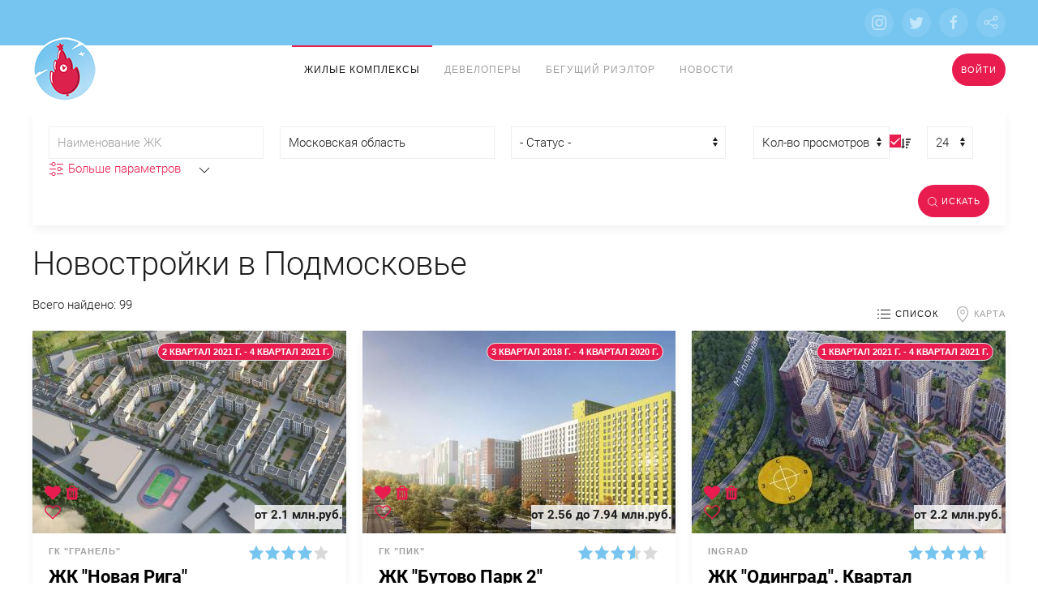

--- FILE ---
content_type: text/html; charset=utf-8
request_url: https://nerezinovaya.moscow/zhilye-kompleksy/moskovskaya-oblast
body_size: 51738
content:
<!DOCTYPE html>
<html lang="ru-ru" dir="ltr" vocab="http://schema.org/">
    <head>
        <meta http-equiv="X-UA-Compatible" content="IE=edge">
        <meta name="viewport" content="width=device-width, initial-scale=1">
        <link rel="shortcut icon" href="/images/favicons/favicon.png">
        <link rel="apple-touch-icon-precomposed" href="/images/favicons/apple-touch-icon.png">
        <meta charset="utf-8" />
	<base href="https://nerezinovaya.moscow/zhilye-kompleksy/moskovskaya-oblast" />
	<meta name="description" content="Потерялся в количестве застройщиков и жилых комплексов в Москве и Московской области?! И не мудрено! Но - сайт в помощь! Вся база девелоперов и каталог новостроек в удобной систематизированной форме! Используй фильтры, карту - и выбирай квартиру своей мечты." />
	<title>Новостройки в Подмосковье</title>
	<link href="/templates/yootheme_nerezinovaya/favicon.ico" rel="shortcut icon" type="image/vnd.microsoft.icon" />
	<link href="/media/zoo/applications/jbuniversal/templates/uikit3/elements/rating/assets/css/rating.css?ver=20200226" rel="stylesheet" />
	<link href="/modules/mod_zoomap/assets/map.css?ver=20200226" rel="stylesheet" />
	<link href="https://nerezinovaya.moscow/media/com_slogin/comslogin.min.css?v=4" rel="stylesheet" />
	<link href="/templates/yootheme/css/theme.17.css?v=1583147633" rel="stylesheet" id="theme-style-css" />
	<link href="https://nerezinovaya.moscow/media/zoo/libraries/jquery/jquery-ui.custom.css?406" rel="stylesheet" />
	<link href="https://nerezinovaya.moscow/cache/jbzoo_assets/all-8b9e1e3a7dff530ee02773964abc0a990.css?576" rel="stylesheet" />
	<script src="/media/jui/js/jquery.min.js?4ae4be149a9a8689e4dd641a605bf204"></script>
	<script src="/media/jui/js/jquery-noconflict.js?4ae4be149a9a8689e4dd641a605bf204"></script>
	<script src="/media/jui/js/jquery-migrate.min.js?4ae4be149a9a8689e4dd641a605bf204"></script>
	<script src="/media/zoo/assets/js/responsive.js?ver=20200226"></script>
	<script src="/components/com_zoo/assets/js/default.js?ver=20200226"></script>
	<script src="/media/zoo/elements/rating/assets/js/rating.js?ver=20200226"></script>
	<script src="/media/zoo/applications/jbuniversal/templates/uikit3/assets/js/jquery-ias.min.js?ver=20200226"></script>
	<script src="https://api-maps.yandex.ru/2.1/?lang=ru_RU"></script>
	<script src="https://nerezinovaya.moscow/modules/mod_zoomap/assets/map.js"></script>
	<script src="https://nerezinovaya.moscow/media/com_slogin/slogin.min.js?v=4"></script>
	<script src="/templates/yootheme/vendor/assets/uikit/dist/js/uikit.min.js?v=1.19.2"></script>
	<script src="/templates/yootheme/vendor/assets/uikit/dist/js/uikit-icons.min.js?v=1.19.2"></script>
	<script src="/templates/yootheme/js/theme.js?v=1.19.2"></script>
	<script src="/templates/yootheme/vendor/yootheme/theme-analytics/app/analytics.min.js?v=1.19.2" defer></script>
	<script src="https://nerezinovaya.moscow/media/zoo/libraries/jquery/jquery-ui.custom.min.js?406"></script>
	<script src="https://nerezinovaya.moscow/cache/jbzoo_assets/all-abbb66524883ce77bbe1c47b2bea79b90.js?576"></script>
	<script>
	JBZoo.DEBUG = 0;
	jQuery.migrateMute = false;
	JBZoo.addVar("currencyList", {"default_cur":{"code":"default_cur","value":1,"name":"\u041f\u043e \u0443\u043c\u043e\u043b\u0447\u0430\u043d\u0438\u044e","format":{"symbol":"","round_type":"none","round_value":"2","num_decimals":"2","decimal_sep":".","thousands_sep":" ","format_positive":"%v%s","format_negative":"-%v%s"}},"%":{"code":"%","value":1,"name":"\u041f\u0440\u043e\u0446\u0435\u043d\u0442\u044b","format":{"symbol":"%","round_type":"none","round_value":"2","num_decimals":"2","decimal_sep":".","thousands_sep":" ","format_positive":"%v%s","format_negative":"-%v%s"}},"eur":{"code":"default_cur","value":1,"name":"\u041f\u043e \u0443\u043c\u043e\u043b\u0447\u0430\u043d\u0438\u044e","format":{"symbol":"","round_type":"none","round_value":"2","num_decimals":"2","decimal_sep":".","thousands_sep":" ","format_positive":"%v%s","format_negative":"-%v%s"}}} );
	JBZoo.addVar("cartItems", {} );
	JBZoo.addVar("JBZOO_DIALOGBOX_OK", "Ok" );
	JBZoo.addVar("JBZOO_DIALOGBOX_CANCEL", "Cancel" );
	jQuery(function($){ $(".jbzoo .jsGoto").JBZooGoto({}, 0); });
	jQuery(function($){ $(".jbzoo select").JBZooSelect({}, 0); });
	jQuery(function($){ $("#jbmodule-table_uikit3-130").JBZooFilter({"autosubmit":0}, 0); });
	jQuery(function($){ $("#jbmodule-table_uikit3-130mobile").JBZooFilter({"autosubmit":0}, 0); });
	jQuery(function($){ $(".jbzoo .jsAutocomplete").each(function (n, obj) {
                var $input = $(obj),
                    $form = $input.closest("form");

                $input.autocomplete({
                    minLength: 2,
                    source: function( request, response ) {
                        var term = request.term;
                        lastXhr = $.getJSON("https://nerezinovaya.moscow/index.php?option=com_zoo&controller=autocomplete&task=index&tmpl=raw", {
                                "name"  : $input.attr("name"),
                                "value" : term,
                                "app_id": $(".jsApplicationId", $form).val(),
                                "type"  : $(".jsItemType", $form).val()
                            }, function(data, status, xhr) {
                                $input.removeClass("ui-autocomplete-loading");
                                response(data);
                            }
                        );
                    }
                });
            }); });
	jQuery(function($){ $("#jbfilter-id-659006bb-dc9a-48f2-a387-cc4e87f31b7f-9-wrapper").removeAttr("slide");
            if ($("#jbfilter-id-659006bb-dc9a-48f2-a387-cc4e87f31b7f-9-wrapper")[0]) {
                $("#jbfilter-id-659006bb-dc9a-48f2-a387-cc4e87f31b7f-9-wrapper")[0].slide = null;
            }
			$("#jbfilter-id-659006bb-dc9a-48f2-a387-cc4e87f31b7f-9-wrapper").slider({
                "range" : true,
                "min"   : 0,
                "max"   : 11,
                "step"  : 1,
                "values": [0, 11],
                "slide" : function(event,ui) {
                    if (ui.values[0]!=0 || ui.values[1]!=11) {
						$("#jbfilter-id-659006bb-dc9a-48f2-a387-cc4e87f31b7f-9-value").val(ui.values[0] + "/" + ui.values[1]);	
					} else {
						$("#jbfilter-id-659006bb-dc9a-48f2-a387-cc4e87f31b7f-9-value").val("");	
					}
                    $("#jbfilter-id-659006bb-dc9a-48f2-a387-cc4e87f31b7f-9-value-0").html(JBZoo.numberFormat(ui.values[0], 0, ".", " "));
                    $("#jbfilter-id-659006bb-dc9a-48f2-a387-cc4e87f31b7f-9-value-1").html(JBZoo.numberFormat(ui.values[1], 0, ".", " "));
                    $("#jbfilter-id-659006bb-dc9a-48f2-a387-cc4e87f31b7f-9-wrapper").closest(".jsSlider").trigger("change");
                }
            });
            $("#jbfilter-id-659006bb-dc9a-48f2-a387-cc4e87f31b7f-9-value").val(""); });
	jQuery(function($){ $("#jbfilter-id-659006bb-dc9a-48f2-a387-cc4e87f31b7f-59-wrapper").removeAttr("slide");
            if ($("#jbfilter-id-659006bb-dc9a-48f2-a387-cc4e87f31b7f-59-wrapper")[0]) {
                $("#jbfilter-id-659006bb-dc9a-48f2-a387-cc4e87f31b7f-59-wrapper")[0].slide = null;
            }
			$("#jbfilter-id-659006bb-dc9a-48f2-a387-cc4e87f31b7f-59-wrapper").slider({
                "range" : true,
                "min"   : 0,
                "max"   : 11,
                "step"  : 1,
                "values": [0, 11],
                "slide" : function(event,ui) {
                    if (ui.values[0]!=0 || ui.values[1]!=11) {
						$("#jbfilter-id-659006bb-dc9a-48f2-a387-cc4e87f31b7f-59-value").val(ui.values[0] + "/" + ui.values[1]);	
					} else {
						$("#jbfilter-id-659006bb-dc9a-48f2-a387-cc4e87f31b7f-59-value").val("");	
					}
                    $("#jbfilter-id-659006bb-dc9a-48f2-a387-cc4e87f31b7f-59-value-0").html(JBZoo.numberFormat(ui.values[0], 0, ".", " "));
                    $("#jbfilter-id-659006bb-dc9a-48f2-a387-cc4e87f31b7f-59-value-1").html(JBZoo.numberFormat(ui.values[1], 0, ".", " "));
                    $("#jbfilter-id-659006bb-dc9a-48f2-a387-cc4e87f31b7f-59-wrapper").closest(".jsSlider").trigger("change");
                }
            });
            $("#jbfilter-id-659006bb-dc9a-48f2-a387-cc4e87f31b7f-59-value").val(""); });
document.addEventListener('DOMContentLoaded', function() {
    Array.prototype.slice.call(document.querySelectorAll('a span[id^="cloak"]')).forEach(function(span) {
        span.innerText = span.textContent;
    });
});var $theme = {"google_analytics":"UA-119902123-1","google_analytics_anonymize":null};
	</script>
	<script src="/templates/yootheme/js/uikit-fa-icons.min.js"></script>
<script src="/templates/yootheme/js/uikit-nerezin-logo.js"></script>
<!-- Yandex.Metrika counter -->
<script type="text/javascript" >
   (function(m,e,t,r,i,k,a){m[i]=m[i]||function(){(m[i].a=m[i].a||[]).push(arguments)};
   m[i].l=1*new Date();k=e.createElement(t),a=e.getElementsByTagName(t)[0],k.async=1,k.src=r,a.parentNode.insertBefore(k,a)})
   (window, document, "script", "https://mc.yandex.ru/metrika/tag.js", "ym");

   ym(49125772, "init", {
        clickmap:true,
        trackLinks:true,
        accurateTrackBounce:true
   });
</script>
<noscript><div><img src="https://mc.yandex.ru/watch/49125772" style="position:absolute; left:-9999px;" alt="" /></div></noscript>
<!-- /Yandex.Metrika counter -->
<!-- Yandex.RTB -->
<script>window.yaContextCb=window.yaContextCb||[]</script>
<script src="https://yandex.ru/ads/system/context.js" async></script>
<!-- /Yandex.RTB -->
<!-- Yandex.RTB R-A-442620-20 -->
<script>window.yaContextCb.push(()=>{
	Ya.Context.AdvManager.render({
		"blockId": "R-A-442620-20",
		"type": "fullscreen",
		"platform": "touch"
	})
})
</script>
<!-- /Yandex.RTB R-A-442620-20 -->

				<script>window.yaContextCb=window.yaContextCb||[]</script>
		<script src="https://yandex.ru/ads/system/context.js" async></script>
	
    </head>
    <body class="">

        
        
        <div class="tm-page">

                        
<div class="tm-header-mobile uk-hidden@m">
																																					  
						
			
					  

<div uk-sticky show-on-up animation="uk-animation-slide-top" cls-active="uk-navbar-sticky" sel-target=".uk-navbar-container">
												  
																							  
						  
			
					  

    <div class="uk-navbar-container">
        <nav uk-navbar>
					  

                        <div class="uk-navbar-left">

                
                                <a class="uk-navbar-toggle" href="#tm-mobile" uk-toggle="animation: true">
                    <div uk-navbar-toggle-icon></div>
                                    </a>
                
                
            </div>
																																	 
												  
																							   
            											 
			
					  

                        <div class="uk-navbar-center">
                <a class="uk-navbar-item uk-logo" href="https://nerezinovaya.moscow">
                    <img alt="Нерезиновая Москва" src="/templates/yootheme/cache/logo_128x128-e05dbd0e.png" srcset="/templates/yootheme/cache/logo_128x128-e05dbd0e.png 80w, /templates/yootheme/cache/logo_128x128-4f2b1b8d.png 128w" sizes="(min-width: 80px) 80px" data-width="80" data-height="80">                </a>
					  
											   
            </div>
            
                        <div class="uk-navbar-right">

                
                
                				
<div class="uk-navbar-item" id="module-133">

    
    <noindex>

	<button class="uk-button uk-button-primary"  uk-toggle="target: #slogin" >Войти</button>

<div id="slogin" class="uk-modal" uk-modal>
 <div class="uk-modal-dialog uk-modal-body" >

	<div class="jlslogin">
				<div class="uk-modal-title uk-h2">Авторизоваться с помощью</div>
	
	<div id="slogin-buttons" class="slogin-buttons slogin-compact uk-container">
									<a  rel="nofollow"  title="ВКонтакте" href="/component/slogin/provider/vkontakte/auth"><span class="vkontakteslogin">&nbsp;</span></a>
							<a  rel="nofollow"  title="Одноклассники" href="/component/slogin/provider/odnoklassniki/auth"><span class="odnoklassnikislogin">&nbsp;</span></a>
							<a  rel="nofollow"  title="Яндекс" href="/component/slogin/provider/yandex/auth"><span class="yandexslogin">&nbsp;</span></a>
							<a  rel="nofollow"  title="Майл@ру" href="/component/slogin/provider/mail/auth"><span class="mailslogin">&nbsp;</span></a>
						</div>

	<div class="slogin-clear"></div>

				<div class="pretext">
			<p> Вы можете авторизоваться через социальные сети.</p>
		</div>
		
			</div>

 </div>
</div>
</noindex>

</div>

            </div>
            
        </nav>
    </div>

    																					
											 

        
        <div id="tm-mobile" class="" hidden>
            <div class="uk-background-default uk-padding uk-text-center">
							  

                
<div class="uk-child-width-1-1" uk-grid>    <div>
<div class="uk-panel" id="module-0">

    
    
<ul class="uk-nav uk-nav-primary uk-nav-center">
    
	<li class="uk-active"><a href="/zhilye-kompleksy">Жилые комплексы</a></li>
	<li><a href="/developers">Девелоперы</a></li>
	<li><a href="/blog">Бегущий Риэлтор</a></li>
	<li><a href="/news">Новости</a></li></ul>

</div>
</div></div>

															   
            </div>
        </div>

        
    
</div>


</div>


<div class="tm-toolbar tm-toolbar-default uk-visible@m">
    <div class="uk-container uk-flex uk-flex-middle  ">

        
                <div class="uk-margin-auto-left">
            <div class="uk-grid-medium uk-child-width-auto uk-flex-middle" uk-grid="margin: uk-margin-small-top">
                <div>
<div class="uk-panel" id="module-tm-1">

    
    
<div class="custom" >
    <ul class="uk-grid-small uk-flex-inline uk-flex-middle uk-flex-nowrap" uk-grid>
                    <li>
                <a href="https://www.instagram.com/nerezinovaya.moscow/" class="uk-icon-button" target="_blank" uk-icon="instagram"></a>
            </li>
                    <li>
                <a href="https://twitter.com/NerezinovayaMSK" class="uk-icon-button" target="_blank" uk-icon="twitter"></a>
            </li>
                    <li>
                <a href="https://www.facebook.com/nerezinovaya.moscow" class="uk-icon-button" target="_blank" uk-icon="facebook"></a>
            </li>
                    <li>
                <a href="mailto:info@nerezinovaya.moscow" class="uk-icon-button" uk-icon="social"></a>
            </li>
            </ul>
</div>

</div>
</div>
            </div>
        </div>
        
    </div>
</div>

<div class="tm-header uk-visible@m" uk-header>



        <div uk-sticky media="@m" cls-active="uk-navbar-sticky" sel-target=".uk-navbar-container">
    
        <div class="uk-navbar-container">

            <div class="uk-container">
                <nav class="uk-navbar" uk-navbar="{&quot;align&quot;:&quot;left&quot;,&quot;boundary&quot;:&quot;!.uk-navbar-container&quot;}">

                                        <div class="uk-navbar-left">

                                                    
<a href="https://nerezinovaya.moscow" class="uk-navbar-item uk-logo">
    <img alt="Нерезиновая Москва" src="/templates/yootheme/cache/logo_80x80-3b7281cd.png" srcset="/templates/yootheme/cache/logo_80x80-3b7281cd.png 80w" sizes="(min-width: 80px) 80px" data-width="80" data-height="80"></a>
                        
                        
                    </div>
                    
                                        <div class="uk-navbar-center">

                        
                                                    
<ul class="uk-navbar-nav">
    
	<li class="uk-active"><a href="/zhilye-kompleksy">Жилые комплексы</a></li>
	<li><a href="/developers">Девелоперы</a></li>
	<li><a href="/blog">Бегущий Риэлтор</a></li>
	<li><a href="/news">Новости</a></li></ul>

                        
                    </div>
                    
                                        <div class="uk-navbar-right">

                        
                        
<div class="uk-navbar-item" id="module-133">

    
    <noindex>

	<button class="uk-button uk-button-primary"  uk-toggle="target: #slogin" >Войти</button>

<div id="slogin" class="uk-modal" uk-modal>
 <div class="uk-modal-dialog uk-modal-body" >

	<div class="jlslogin">
				<div class="uk-modal-title uk-h2">Авторизоваться с помощью</div>
	
	<div id="slogin-buttons" class="slogin-buttons slogin-compact uk-container">
									<a  rel="nofollow"  title="ВКонтакте" href="/component/slogin/provider/vkontakte/auth"><span class="vkontakteslogin">&nbsp;</span></a>
							<a  rel="nofollow"  title="Одноклассники" href="/component/slogin/provider/odnoklassniki/auth"><span class="odnoklassnikislogin">&nbsp;</span></a>
							<a  rel="nofollow"  title="Яндекс" href="/component/slogin/provider/yandex/auth"><span class="yandexslogin">&nbsp;</span></a>
							<a  rel="nofollow"  title="Майл@ру" href="/component/slogin/provider/mail/auth"><span class="mailslogin">&nbsp;</span></a>
						</div>

	<div class="slogin-clear"></div>

				<div class="pretext">
			<p> Вы можете авторизоваться через социальные сети.</p>
		</div>
		
			</div>

 </div>
</div>
</noindex>

</div>


                    </div>
                    
                </nav>
            </div>

        </div>

        </div>
    




</div>
            
            
<div id="tm-top" class="tm-top uk-section-default uk-section-overlap uk-section uk-padding-remove-bottom">

    
        
        
        
                        <div class="uk-container">
            
                
<div class="uk-child-width-expand@m" uk-grid>    <div>
<div class="uk-panel" id="module-130">

    
    <!--noindex-->

<div class="jbzoo jbfilter-wrapper uk-card uk-card-body uk-card-default uk-visible@s">			
	<form id="jbmodule-table_uikit3-130" name="jbmodule-table_uikit3-130" method="get" action="/zhilye-kompleksy" class="jsFilter jbfilter jbfilter-table_uikit3 uk-form" >
	<div class="uk-width-1-1" uk-grid>
		<div class="uk-width-expand@m uk-inline">
			<div class="jbfilter-static uk-visible@m uk-position-top-right" uk-grid>
				<div class="uk-width-expand">
					
    <div class="jbfilter-row jbfilter-order">
        
        <div class="jbfilter-element">
            <div class="uk-flex uk-flex-middle">
<select id="jbfilter-id-order" name="order[field]">
	<option value="corehits" selected="selected">Кол-во просмотров</option>
	<option value="409a0465-eb2f-4b6e-b007-5a342fdc2dcb">Рейтинг</option>
</select>

 <input value="1" name="order[reverse]" type="checkbox" class="value-1" id="id-1-154262" checked="checked" /><label for="id-1-154262" class="checkbox-lbl lbl-1"> <span uk-icon="icon: fa-sort-amount-desc; ratio: 0.7;"></span></label>
<input type="hidden" name="order[mode]" value="n" />
</div>        </div>
        <div class="uk-clearfix"></div>    </div>
					
<input type="hidden" name="logic" value="and" />
				</div>
				<div class="uk-width-auto">
					
    <div class="jbfilter-row jbfilter-limit">
        
        <div class="jbfilter-element">
            <select id="jbfilter-id-limit" name="limit">
	<option value="6">6</option>
	<option value="12">12</option>
	<option value="18">18</option>
	<option value="24" selected="selected">24</option>
	<option value="32">32</option>
	<option value="48">48</option>
	<option value="64">64</option>
	<option value="96">96</option>
	<option value="all">Все</option>
</select>
        </div>
        <div class="uk-clearfix"></div>    </div>
				</div>
			</div>
		</div>
		<div class="uk-width-1-1">
			<div class="uk-width-3-4@m" uk-grid>
        
		<div class="uk-width-1-3@l uk-width-1-2@m uk-width-1-2@s">
				
			<div class="jbfilter-row jbfilter-auto first">
    <div class=""><input type="text" name="e[_itemname]" value="" id="jbfilter-id-itemname" class="jbfilter-element-itemname jbfilter-element-tmpl-auto jsAutocomplete" maxlength="255" size="60" placeholder="Наименование ЖК" /></div></div>
				
		</div>
		<div  class="uk-width-1-3@l uk-width-1-2@m uk-width-1-2@s">
        			<div class="jbfilter-row jbfilter-text first">
    <div class=""><input type="text" name="e[8919bfca-6d14-4fa3-9bff-f1c48090257f]" value="Московская область" id="jbfilter-id-8919bfca-6d14-4fa3-9bff-f1c48090257f" class="jbfilter-element-jbselectcascade jbfilter-element-tmpl-text jsAutocomplete" maxlength="255" size="60" placeholder="Город, район, административный округ" /></div></div>
        		
		</div>
		<div  class="uk-width-1-3@l uk-width-1-2@m uk-width-1-2@s">            
        			<div class="jbfilter-row jbfilter-select first">
    <div class=""><select id="jbfilter-id-e497d8fd-85ae-4158-be00-b1d3ec8d99f7" name="e[e497d8fd-85ae-4158-be00-b1d3ec8d99f7]" class="jbfilter-element-radio jbfilter-element-tmpl-select">
	<option value="" selected="selected"> - Статус - </option>
	<option value="Сдан">Сдан</option>
	<option value="Строится">Строится</option>
	<option value="Есть сданные корпуса">Есть сданные корпуса</option>
	<option value="Заморожен">Заморожен</option>
	<option value="Проект">Проект</option>
</select></div></div>
				</div>

        
        		
</div>



<ul class="uk-margin-remove" uk-accordion>
    <li id="more-filters-2379">
		<a id="link-2379" class="uk-accordion-title uk-button-link nr-accodrion-title" style="width: 205px;"><span uk-icon="settings"></span> Больше параметров</a>
		<div  class="uk-accordion-content">
									<div class="uk-width-1-1 uk-child-width-1-4@l uk-child-width-1-3@m uk-child-width-1-2@s uk-margin-remove" uk-grid="masonry: true">            
						<div class="jbfilter-row uk-padding-small jbfilter-checkbox first">
    <label class="uk-form-label" for="jbfilter-id-fe7054a5-7953-4ee1-8006-9fd9cfa599c6"><span class="uk-h4 uk-text-bold  uk-text-muted">Тип строительства</span></label><div class="uk-form-controls"><label for="id-monolitnyj-325561" class="checkbox-lbl lbl-monolitnyj"> <input value="монолитный" name="e[fe7054a5-7953-4ee1-8006-9fd9cfa599c6][]" type="checkbox" class="value-monolitnyj" id="id-monolitnyj-325561" /> монолитный</label>
<label for="id-monolitno-karkasnyj-242255" class="checkbox-lbl lbl-monolitno-karkasnyj"> <input value="монолитно-каркасный" name="e[fe7054a5-7953-4ee1-8006-9fd9cfa599c6][]" type="checkbox" class="value-monolitno-karkasnyj" id="id-monolitno-karkasnyj-242255" /> монолитно-каркасный</label>
<label for="id-panelnyj-755462" class="checkbox-lbl lbl-panelnyj"> <input value="панельный" name="e[fe7054a5-7953-4ee1-8006-9fd9cfa599c6][]" type="checkbox" class="value-panelnyj" id="id-panelnyj-755462" /> панельный</label>
<label for="id-kirpichnyj-766100" class="checkbox-lbl lbl-kirpichnyj"> <input value="кирпичный" name="e[fe7054a5-7953-4ee1-8006-9fd9cfa599c6][]" type="checkbox" class="value-kirpichnyj" id="id-kirpichnyj-766100" /> кирпичный</label></div></div>

<div class="jbfilter-row uk-padding-small jbfilter-checkbox">
    <label class="uk-form-label" for="jbfilter-id-a513415e-f6df-4a46-a53c-0a7e24250049"><span class="uk-h4 uk-text-bold  uk-text-muted">Класс жилья</span></label><div class="uk-form-controls"><label for="id-ekonom-860040" class="checkbox-lbl lbl-ekonom"> <input value="Эконом" name="e[a513415e-f6df-4a46-a53c-0a7e24250049][]" type="checkbox" class="value-ekonom" id="id-ekonom-860040" /> Эконом</label>
<label for="id-komfort-121436" class="checkbox-lbl lbl-komfort"> <input value="Комфорт" name="e[a513415e-f6df-4a46-a53c-0a7e24250049][]" type="checkbox" class="value-komfort" id="id-komfort-121436" /> Комфорт</label>
<label for="id-biznes-917297" class="checkbox-lbl lbl-biznes"> <input value="Бизнес" name="e[a513415e-f6df-4a46-a53c-0a7e24250049][]" type="checkbox" class="value-biznes" id="id-biznes-917297" /> Бизнес</label>
<label for="id-premium-523108" class="checkbox-lbl lbl-premium"> <input value="Премиум" name="e[a513415e-f6df-4a46-a53c-0a7e24250049][]" type="checkbox" class="value-premium" id="id-premium-523108" /> Премиум</label>
<label for="id-elitnyj-521961" class="checkbox-lbl lbl-elitnyj"> <input value="Элитный" name="e[a513415e-f6df-4a46-a53c-0a7e24250049][]" type="checkbox" class="value-elitnyj" id="id-elitnyj-521961" /> Элитный</label></div></div>

<div class="jbfilter-row uk-padding-small jbfilter-checkbox">
    <label class="uk-form-label" for="jbfilter-id-41ea65b5-307a-4ab2-a848-2bc2cf2869fb"><span class="uk-h4 uk-text-bold  uk-text-muted">Наличие отделки в квартирах</span></label><div class="uk-form-controls"><label for="id-s-otdelkoj-169100" class="checkbox-lbl lbl-s-otdelkoj"> <input value="с отделкой" name="e[41ea65b5-307a-4ab2-a848-2bc2cf2869fb][]" type="checkbox" class="value-s-otdelkoj" id="id-s-otdelkoj-169100" /> с отделкой</label>
<label for="id-bez-otdelki-547697" class="checkbox-lbl lbl-bez-otdelki"> <input value="без отделки" name="e[41ea65b5-307a-4ab2-a848-2bc2cf2869fb][]" type="checkbox" class="value-bez-otdelki" id="id-bez-otdelki-547697" /> без отделки</label>
<label for="id-v-zavisimosti-ot-korpusa-309607" class="checkbox-lbl lbl-v-zavisimosti-ot-korpusa"> <input value="в зависимости от корпуса" name="e[41ea65b5-307a-4ab2-a848-2bc2cf2869fb][]" type="checkbox" class="value-v-zavisimosti-ot-korpusa" id="id-v-zavisimosti-ot-korpusa-309607" /> в зависимости от корпуса</label>
<label for="id-po-zhelaniyu-pokupatelya-686713" class="checkbox-lbl lbl-po-zhelaniyu-pokupatelya"> <input value="по желанию покупателя" name="e[41ea65b5-307a-4ab2-a848-2bc2cf2869fb][]" type="checkbox" class="value-po-zhelaniyu-pokupatelya" id="id-po-zhelaniyu-pokupatelya-686713" /> по желанию покупателя</label></div></div>

<div class="jbfilter-row uk-padding-small jbfilter-checkbox">
    <label class="uk-form-label" for="jbfilter-id-7fa74826-7c52-4e67-bce8-8f2ccd33cd30"><span class="uk-h4 uk-text-bold  uk-text-muted">Комнатность</span></label><div class="uk-form-controls"><label for="id-apartamenty-304225" class="checkbox-lbl lbl-apartamenty"> <input value="апартаменты" name="e[7fa74826-7c52-4e67-bce8-8f2ccd33cd30][]" type="checkbox" class="value-apartamenty" id="id-apartamenty-304225" /> апартаменты</label>
<label for="id-studiya-566219" class="checkbox-lbl lbl-studiya"> <input value="студия" name="e[7fa74826-7c52-4e67-bce8-8f2ccd33cd30][]" type="checkbox" class="value-studiya" id="id-studiya-566219" /> студия</label>
<label for="id-svobodnaya-planirovka-445048" class="checkbox-lbl lbl-svobodnaya-planirovka"> <input value="свободная планировка" name="e[7fa74826-7c52-4e67-bce8-8f2ccd33cd30][]" type="checkbox" class="value-svobodnaya-planirovka" id="id-svobodnaya-planirovka-445048" /> свободная планировка</label>
<label for="id-1-komnatnye-503107" class="checkbox-lbl lbl-1-komnatnye"> <input value="1-комнатные" name="e[7fa74826-7c52-4e67-bce8-8f2ccd33cd30][]" type="checkbox" class="value-1-komnatnye" id="id-1-komnatnye-503107" /> 1-комнатные</label>
<label for="id-2-komnatnye-625245" class="checkbox-lbl lbl-2-komnatnye"> <input value="2-комнатные" name="e[7fa74826-7c52-4e67-bce8-8f2ccd33cd30][]" type="checkbox" class="value-2-komnatnye" id="id-2-komnatnye-625245" /> 2-комнатные</label>
<label for="id-3-komnatnye-696599" class="checkbox-lbl lbl-3-komnatnye"> <input value="3-комнатные" name="e[7fa74826-7c52-4e67-bce8-8f2ccd33cd30][]" type="checkbox" class="value-3-komnatnye" id="id-3-komnatnye-696599" /> 3-комнатные</label>
<label for="id-4-komnatnye-485551" class="checkbox-lbl lbl-4-komnatnye"> <input value="4-комнатные" name="e[7fa74826-7c52-4e67-bce8-8f2ccd33cd30][]" type="checkbox" class="value-4-komnatnye" id="id-4-komnatnye-485551" /> 4-комнатные</label>
<label for="id-5-komnatnye-602816" class="checkbox-lbl lbl-5-komnatnye"> <input value="5-комнатные" name="e[7fa74826-7c52-4e67-bce8-8f2ccd33cd30][]" type="checkbox" class="value-5-komnatnye" id="id-5-komnatnye-602816" /> 5-комнатные</label>
<label for="id-bolee-5-875784" class="checkbox-lbl lbl-bolee-5"> <input value="более 5" name="e[7fa74826-7c52-4e67-bce8-8f2ccd33cd30][]" type="checkbox" class="value-bolee-5" id="id-bolee-5-875784" /> более 5</label>
<label for="id-penthaus-492516" class="checkbox-lbl lbl-penthaus"> <input value="пентхаус" name="e[7fa74826-7c52-4e67-bce8-8f2ccd33cd30][]" type="checkbox" class="value-penthaus" id="id-penthaus-492516" /> пентхаус</label>
<label for="id-dvuhurovnevaya-478504" class="checkbox-lbl lbl-dvuhurovnevaya"> <input value="двухуровневая" name="e[7fa74826-7c52-4e67-bce8-8f2ccd33cd30][]" type="checkbox" class="value-dvuhurovnevaya" id="id-dvuhurovnevaya-478504" /> двухуровневая</label>
<label for="id-taunhaus-639148" class="checkbox-lbl lbl-taunhaus"> <input value="таунхаус" name="e[7fa74826-7c52-4e67-bce8-8f2ccd33cd30][]" type="checkbox" class="value-taunhaus" id="id-taunhaus-639148" /> таунхаус</label></div></div>

<div class="jbfilter-row uk-padding-small jbfilter-checkbox">
    <label class="uk-form-label" for="jbfilter-id-a91d5ec3-1a02-4b8f-8fb6-b48c46211757"><span class="uk-h4 uk-text-bold  uk-text-muted">Особенности</span></label><div class="uk-form-controls"><label for="id-start-prodazh-669031" class="checkbox-lbl lbl-start-prodazh"> <input value="Старт продаж" name="e[a91d5ec3-1a02-4b8f-8fb6-b48c46211757][]" type="checkbox" class="value-start-prodazh" id="id-start-prodazh-669031" /> Старт продаж</label>
<label for="id-hit-prodazh-514679" class="checkbox-lbl lbl-hit-prodazh"> <input value="Хит продаж" name="e[a91d5ec3-1a02-4b8f-8fb6-b48c46211757][]" type="checkbox" class="value-hit-prodazh" id="id-hit-prodazh-514679" /> Хит продаж</label></div></div>

<div class="jbfilter-row uk-padding-small jbfilter-slider last">
    <label class="uk-form-label" for="jbfilter-id-659006bb-dc9a-48f2-a387-cc4e87f31b7f"><span class="uk-h4 uk-text-bold  uk-text-muted">Расстояние до метро, км</span></label><div class="uk-form-controls"><div class="jsSlider jbslider">
<div id="jbfilter-id-659006bb-dc9a-48f2-a387-cc4e87f31b7f-9-wrapper"> </div>
<span id="jbfilter-id-659006bb-dc9a-48f2-a387-cc4e87f31b7f-9-value-0" class="slider-value-0">0</span>
<span id="jbfilter-id-659006bb-dc9a-48f2-a387-cc4e87f31b7f-9-value-1" class="slider-value-1">11</span>
<input type="hidden" id="jbfilter-id-659006bb-dc9a-48f2-a387-cc4e87f31b7f-9-value" name="e[659006bb-dc9a-48f2-a387-cc4e87f31b7f][range]" />
<div class="uk-clearfix"></div>
</div></div></div>

<div class="jbfilter-row uk-padding-small jbfilter-checkbox">
    <label class="uk-form-label" for="jbfilter-id-01719984-47c2-4b36-afb4-b8f32ad66f62"><span class="uk-h4 uk-text-bold  uk-text-muted">Обеспечение обязательств застройщика</span></label><div class="uk-form-controls"><label for="id-otchisleniya-zastrojshchika-v-kompensacionnyj-fond-915777" class="checkbox-lbl lbl-otchisleniya-zastrojshchika-v-kompensacionnyj-fond"> <input value="отчисления застройщика в компенсационный фонд" name="e[01719984-47c2-4b36-afb4-b8f32ad66f62][]" type="checkbox" class="value-otchisleniya-zastrojshchika-v-kompensacionnyj-fond" id="id-otchisleniya-zastrojshchika-v-kompensacionnyj-fond-915777" /> отчисления застройщика в компенсационный фонд</label>
<label for="id-poruchitelstvo-banka-249353" class="checkbox-lbl lbl-poruchitelstvo-banka"> <input value="поручительство банка" name="e[01719984-47c2-4b36-afb4-b8f32ad66f62][]" type="checkbox" class="value-poruchitelstvo-banka" id="id-poruchitelstvo-banka-249353" /> поручительство банка</label>
<label for="id-scheta-eskrou-778846" class="checkbox-lbl lbl-scheta-eskrou"> <input value="счета эскроу" name="e[01719984-47c2-4b36-afb4-b8f32ad66f62][]" type="checkbox" class="value-scheta-eskrou" id="id-scheta-eskrou-778846" /> счета эскроу</label></div></div>
					</div>
					<hr>
													<div class="uk-width-auto@m">            
						<ul uk-accordion="multiple: true">
						<li><a class="uk-accordion-title  uk-button-small" href="#"><span class="uk-h4 uk-margin-remove-bottom uk-margin-left"><span class="" uk-icon="icon: nerezin-metro; ratio:1.2"></span> Метро</span></a><div class="tab-body uk-accordion-content element-jbcustomselect-checkbox first"><div class="uk-child-width-1-2@s uk-child-width-1-3@m uk-child-width-1-4@l uk-margin-remove" uk-grid="masonry: true"><div><div class="uk-h4 uk-text-primary uk-text-uppercase uk-text-bold">А</div><ul class="uk-list">
<li>
<label for="id-metro_line_11aviamotornaya-946755"><input value="{METRO_LINE_11}Авиамоторная" name="e[33b86339-711c-402b-b0e4-fc9296a4f214][]" type="checkbox" id="id-metro_line_11aviamotornaya-946755" ><div class="metro_line_box"><span style="background-color: #8dcccf" class="metro_line"></span></div>Авиамоторная <span class="element-count uk-text-muted">1</span></label>
</li>
<li>
<label for="id-metro_line_8aviamotornaya-438218"><input value="{METRO_LINE_8}Авиамоторная" name="e[33b86339-711c-402b-b0e4-fc9296a4f214][]" type="checkbox" id="id-metro_line_8aviamotornaya-438218" ><div class="metro_line_box"><span style="background-color: #f7d325" class="metro_line"></span></div>Авиамоторная <span class="element-count uk-text-muted">4</span></label>
</li>
<li>
<label for="id-metro_line_2avtozavodskaya-871894"><input value="{METRO_LINE_2}Автозаводская" name="e[33b86339-711c-402b-b0e4-fc9296a4f214][]" type="checkbox" id="id-metro_line_2avtozavodskaya-871894" ><div class="metro_line_box"><span style="background-color: #027c39" class="metro_line"></span></div>Автозаводская <span class="element-count uk-text-muted">5</span></label>
</li>
<li>
<label for="id-metro_line_14avtozavodskaya-mck-512121"><input value="{METRO_LINE_14}Автозаводская (МЦК)" name="e[33b86339-711c-402b-b0e4-fc9296a4f214][]" type="checkbox" id="id-metro_line_14avtozavodskaya-mck-512121" ><div class="metro_line_box"><span style="border:3px double #e11a22;width: 6px;height: 6px;" class="metro_line"></span></div>Автозаводская (МЦК) <span class="element-count uk-text-muted">3</span></label>
</li>
<li>
<label for="id-metro_line_6akademicheskaya-401174"><input value="{METRO_LINE_6}Академическая" name="e[33b86339-711c-402b-b0e4-fc9296a4f214][]" type="checkbox" id="id-metro_line_6akademicheskaya-401174" ><div class="metro_line_box"><span style="background-color: #ed8728" class="metro_line"></span></div>Академическая <span class="element-count uk-text-muted">1</span></label>
</li>
<li>
<label for="id-metro_line_6alekseevskaya-957044"><input value="{METRO_LINE_6}Алексеевская" name="e[33b86339-711c-402b-b0e4-fc9296a4f214][]" type="checkbox" id="id-metro_line_6alekseevskaya-957044" ><div class="metro_line_box"><span style="background-color: #ed8728" class="metro_line"></span></div>Алексеевская <span class="element-count uk-text-muted">6</span></label>
</li>
<li>
<label for="id-metro_line_9altufevo-236444"><input value="{METRO_LINE_9}Алтуфьево" name="e[33b86339-711c-402b-b0e4-fc9296a4f214][]" type="checkbox" id="id-metro_line_9altufevo-236444" ><div class="metro_line_box"><span style="background-color: #aba7a5" class="metro_line"></span></div>Алтуфьево <span class="element-count uk-text-muted">11</span></label>
</li>
<li>
<label for="id-metro_line_11aminevskoe-shosse-673527"><input value="{METRO_LINE_11}Аминьевское шоссе" name="e[33b86339-711c-402b-b0e4-fc9296a4f214][]" type="checkbox" id="id-metro_line_11aminevskoe-shosse-673527" ><div class="metro_line_box"><span style="background-color: #8dcccf" class="metro_line"></span></div>Аминьевское шоссе <span class="element-count uk-text-muted">5</span></label>
</li>
<li>
<label for="id-metro_line_9annino-334375"><input value="{METRO_LINE_9}Аннино" name="e[33b86339-711c-402b-b0e4-fc9296a4f214][]" type="checkbox" id="id-metro_line_9annino-334375" ><div class="metro_line_box"><span style="background-color: #aba7a5" class="metro_line"></span></div>Аннино <span class="element-count uk-text-muted">7</span></label>
</li>
<li>
<label for="id-metro_line_3arbatskaya-294452"><input value="{METRO_LINE_3}Арбатская" name="e[33b86339-711c-402b-b0e4-fc9296a4f214][]" type="checkbox" id="id-metro_line_3arbatskaya-294452" ><div class="metro_line_box"><span style="background-color: #2f70b6" class="metro_line"></span></div>Арбатская <span class="element-count uk-text-muted">1</span></label>
</li>
<li>
<label for="id-metro_line_2aeroport-106231"><input value="{METRO_LINE_2}Аэропорт" name="e[33b86339-711c-402b-b0e4-fc9296a4f214][]" type="checkbox" id="id-metro_line_2aeroport-106231" ><div class="metro_line_box"><span style="background-color: #027c39" class="metro_line"></span></div>Аэропорт <span class="element-count uk-text-muted">3</span></label>
</li>
</ul></div>
<div><div class="uk-h4 uk-text-primary uk-text-uppercase uk-text-bold">Б</div><ul class="uk-list">
<li>
<label for="id-metro_line_6babushkinskaya-441905"><input value="{METRO_LINE_6}Бабушкинская" name="e[33b86339-711c-402b-b0e4-fc9296a4f214][]" type="checkbox" id="id-metro_line_6babushkinskaya-441905" ><div class="metro_line_box"><span style="background-color: #ed8728" class="metro_line"></span></div>Бабушкинская <span class="element-count uk-text-muted">7</span></label>
</li>
<li>
<label for="id-metro_line_4bagrationovskaya-227308"><input value="{METRO_LINE_4}Багратионовская" name="e[33b86339-711c-402b-b0e4-fc9296a4f214][]" type="checkbox" id="id-metro_line_4bagrationovskaya-227308" ><div class="metro_line_box"><span style="background-color: #44bdf0" class="metro_line"></span></div>Багратионовская <span class="element-count uk-text-muted">1</span></label>
</li>
<li>
<label for="id-metro_line_14baltiyskaya-mck-505229"><input value="{METRO_LINE_14}Балтийская (МЦК)" name="e[33b86339-711c-402b-b0e4-fc9296a4f214][]" type="checkbox" id="id-metro_line_14baltiyskaya-mck-505229" ><div class="metro_line_box"><span style="border:3px double #e11a22;width: 6px;height: 6px;" class="metro_line"></span></div>Балтийская (МЦК) <span class="element-count uk-text-muted">5</span></label>
</li>
<li>
<label for="id-metro_line_3baumanskaya-123860"><input value="{METRO_LINE_3}Бауманская" name="e[33b86339-711c-402b-b0e4-fc9296a4f214][]" type="checkbox" id="id-metro_line_3baumanskaya-123860" ><div class="metro_line_box"><span style="background-color: #2f70b6" class="metro_line"></span></div>Бауманская <span class="element-count uk-text-muted">5</span></label>
</li>
<li>
<label for="id-metro_line_7begovaya-626243"><input value="{METRO_LINE_7}Беговая" name="e[33b86339-711c-402b-b0e4-fc9296a4f214][]" type="checkbox" id="id-metro_line_7begovaya-626243" ><div class="metro_line_box"><span style="background-color: #93378a" class="metro_line"></span></div>Беговая <span class="element-count uk-text-muted">1</span></label>
</li>
<li>
<label for="id-metro_line_14belokamennaya-mck-439811"><input value="{METRO_LINE_14}Белокаменная (МЦК)" name="e[33b86339-711c-402b-b0e4-fc9296a4f214][]" type="checkbox" id="id-metro_line_14belokamennaya-mck-439811" ><div class="metro_line_box"><span style="border:3px double #e11a22;width: 6px;height: 6px;" class="metro_line"></span></div>Белокаменная (МЦК) <span class="element-count uk-text-muted">3</span></label>
</li>
<li>
<label for="id-metro_line_2belomorskaya-406018"><input value="{METRO_LINE_2}Беломорская" name="e[33b86339-711c-402b-b0e4-fc9296a4f214][]" type="checkbox" id="id-metro_line_2belomorskaya-406018" ><div class="metro_line_box"><span style="background-color: #027c39" class="metro_line"></span></div>Беломорская <span class="element-count uk-text-muted">3</span></label>
</li>
<li>
<label for="id-metro_line_2belorusskaya-577070"><input value="{METRO_LINE_2}Белорусская" name="e[33b86339-711c-402b-b0e4-fc9296a4f214][]" type="checkbox" id="id-metro_line_2belorusskaya-577070" ><div class="metro_line_box"><span style="background-color: #027c39" class="metro_line"></span></div>Белорусская <span class="element-count uk-text-muted">5</span></label>
</li>
<li>
<label for="id-metro_line_5belorusskaya-739565"><input value="{METRO_LINE_5}Белорусская" name="e[33b86339-711c-402b-b0e4-fc9296a4f214][]" type="checkbox" id="id-metro_line_5belorusskaya-739565" ><div class="metro_line_box"><span style="background-color: #884f32" class="metro_line"></span></div>Белорусская <span class="element-count uk-text-muted">5</span></label>
</li>
<li>
<label for="id-metro_line_9bibirevo-597154"><input value="{METRO_LINE_9}Бибирево" name="e[33b86339-711c-402b-b0e4-fc9296a4f214][]" type="checkbox" id="id-metro_line_9bibirevo-597154" ><div class="metro_line_box"><span style="background-color: #aba7a5" class="metro_line"></span></div>Бибирево <span class="element-count uk-text-muted">5</span></label>
</li>
<li>
<label for="id-metro_line_6botanicheskiy-sad-356733"><input value="{METRO_LINE_6}Ботанический сад" name="e[33b86339-711c-402b-b0e4-fc9296a4f214][]" type="checkbox" id="id-metro_line_6botanicheskiy-sad-356733" ><div class="metro_line_box"><span style="background-color: #ed8728" class="metro_line"></span></div>Ботанический сад <span class="element-count uk-text-muted">5</span></label>
</li>
<li>
<label for="id-metro_line_14botanicheskiy-sad-mck-953974"><input value="{METRO_LINE_14}Ботанический сад (МЦК)" name="e[33b86339-711c-402b-b0e4-fc9296a4f214][]" type="checkbox" id="id-metro_line_14botanicheskiy-sad-mck-953974" ><div class="metro_line_box"><span style="border:3px double #e11a22;width: 6px;height: 6px;" class="metro_line"></span></div>Ботанический сад (МЦК) <span class="element-count uk-text-muted">5</span></label>
</li>
<li>
<label for="id-metro_line_10bratislavskaya-736422"><input value="{METRO_LINE_10}Братиславская" name="e[33b86339-711c-402b-b0e4-fc9296a4f214][]" type="checkbox" id="id-metro_line_10bratislavskaya-736422" ><div class="metro_line_box"><span style="background-color: #aad52f" class="metro_line"></span></div>Братиславская <span class="element-count uk-text-muted">3</span></label>
</li>
<li>
<label for="id-metro_line_9bulvar-dmitriya-donskogo-933319"><input value="{METRO_LINE_9}Бульвар Дмитрия Донского" name="e[33b86339-711c-402b-b0e4-fc9296a4f214][]" type="checkbox" id="id-metro_line_9bulvar-dmitriya-donskogo-933319" ><div class="metro_line_box"><span style="background-color: #aba7a5" class="metro_line"></span></div>Бульвар Дмитрия Донского <span class="element-count uk-text-muted">6</span></label>
</li>
<li>
<label for="id-metro_line_1bulvar-rokossovskogo-275286"><input value="{METRO_LINE_1}Бульвар Рокоссовского" name="e[33b86339-711c-402b-b0e4-fc9296a4f214][]" type="checkbox" id="id-metro_line_1bulvar-rokossovskogo-275286" ><div class="metro_line_box"><span style="background-color: #e11a22" class="metro_line"></span></div>Бульвар Рокоссовского <span class="element-count uk-text-muted">5</span></label>
</li>
<li>
<label for="id-metro_line_14bulvar-rokossovskogo-mck-572650"><input value="{METRO_LINE_14}Бульвар Рокоссовского (МЦК)" name="e[33b86339-711c-402b-b0e4-fc9296a4f214][]" type="checkbox" id="id-metro_line_14bulvar-rokossovskogo-mck-572650" ><div class="metro_line_box"><span style="border:3px double #e11a22;width: 6px;height: 6px;" class="metro_line"></span></div>Бульвар Рокоссовского (МЦК) <span class="element-count uk-text-muted">5</span></label>
</li>
<li>
<label for="id-metro_line_12bulvar-admirala-ushakova-179427"><input value="{METRO_LINE_12}Бульвар адмирала Ушакова" name="e[33b86339-711c-402b-b0e4-fc9296a4f214][]" type="checkbox" id="id-metro_line_12bulvar-admirala-ushakova-179427" ><div class="metro_line_box"><span style="background-color: #bdc5e2" class="metro_line"></span></div>Бульвар адмирала Ушакова <span class="element-count uk-text-muted">1</span></label>
</li>
<li>
<label for="id-metro_line_12buninskaya-alleya-634619"><input value="{METRO_LINE_12}Бунинская аллея" name="e[33b86339-711c-402b-b0e4-fc9296a4f214][]" type="checkbox" id="id-metro_line_12buninskaya-alleya-634619" ><div class="metro_line_box"><span style="background-color: #bdc5e2" class="metro_line"></span></div>Бунинская аллея <span class="element-count uk-text-muted">8</span></label>
</li>
<li>
<label for="id-metro_line_10butyrskaya-673065"><input value="{METRO_LINE_10}Бутырская" name="e[33b86339-711c-402b-b0e4-fc9296a4f214][]" type="checkbox" id="id-metro_line_10butyrskaya-673065" ><div class="metro_line_box"><span style="background-color: #aad52f" class="metro_line"></span></div>Бутырская <span class="element-count uk-text-muted">1</span></label>
</li>
</ul></div>
<div><div class="uk-h4 uk-text-primary uk-text-uppercase uk-text-bold">В</div><ul class="uk-list">
<li>
<label for="id-metro_line_6vdnh-227270"><input value="{METRO_LINE_6}ВДНХ" name="e[33b86339-711c-402b-b0e4-fc9296a4f214][]" type="checkbox" id="id-metro_line_6vdnh-227270" ><div class="metro_line_box"><span style="background-color: #ed8728" class="metro_line"></span></div>ВДНХ <span class="element-count uk-text-muted">3</span></label>
</li>
<li>
<label for="id-metro_line_11avarshavskaya-192414"><input value="{METRO_LINE_11A}Варшавская" name="e[33b86339-711c-402b-b0e4-fc9296a4f214][]" type="checkbox" id="id-metro_line_11avarshavskaya-192414" ><div class="metro_line_box"><span style="background-color: #8dcccf" class="metro_line"></span></div>Варшавская <span class="element-count uk-text-muted">2</span></label>
</li>
<li>
<label for="id-metro_line_10verhnie-lihobory-932188"><input value="{METRO_LINE_10}Верхние Лихоборы" name="e[33b86339-711c-402b-b0e4-fc9296a4f214][]" type="checkbox" id="id-metro_line_10verhnie-lihobory-932188" ><div class="metro_line_box"><span style="background-color: #aad52f" class="metro_line"></span></div>Верхние Лихоборы <span class="element-count uk-text-muted">3</span></label>
</li>
<li>
<label for="id-metro_line_14verhnie-kotly-mck-292349"><input value="{METRO_LINE_14}Верхние котлы (МЦК)" name="e[33b86339-711c-402b-b0e4-fc9296a4f214][]" type="checkbox" id="id-metro_line_14verhnie-kotly-mck-292349" ><div class="metro_line_box"><span style="border:3px double #e11a22;width: 6px;height: 6px;" class="metro_line"></span></div>Верхние котлы (МЦК) <span class="element-count uk-text-muted">1</span></label>
</li>
<li>
<label for="id-metro_line_9vladykino-736808"><input value="{METRO_LINE_9}Владыкино" name="e[33b86339-711c-402b-b0e4-fc9296a4f214][]" type="checkbox" id="id-metro_line_9vladykino-736808" ><div class="metro_line_box"><span style="background-color: #aba7a5" class="metro_line"></span></div>Владыкино <span class="element-count uk-text-muted">2</span></label>
</li>
<li>
<label for="id-metro_line_2vodnyy-stadion-434408"><input value="{METRO_LINE_2}Водный стадион" name="e[33b86339-711c-402b-b0e4-fc9296a4f214][]" type="checkbox" id="id-metro_line_2vodnyy-stadion-434408" ><div class="metro_line_box"><span style="background-color: #027c39" class="metro_line"></span></div>Водный стадион <span class="element-count uk-text-muted">5</span></label>
</li>
<li>
<label for="id-metro_line_2voykovskaya-523571"><input value="{METRO_LINE_2}Войковская" name="e[33b86339-711c-402b-b0e4-fc9296a4f214][]" type="checkbox" id="id-metro_line_2voykovskaya-523571" ><div class="metro_line_box"><span style="background-color: #027c39" class="metro_line"></span></div>Войковская <span class="element-count uk-text-muted">3</span></label>
</li>
<li>
<label for="id-metro_line_7volgogradskiy-prospekt-715637"><input value="{METRO_LINE_7}Волгоградский проспект" name="e[33b86339-711c-402b-b0e4-fc9296a4f214][]" type="checkbox" id="id-metro_line_7volgogradskiy-prospekt-715637" ><div class="metro_line_box"><span style="background-color: #93378a" class="metro_line"></span></div>Волгоградский проспект <span class="element-count uk-text-muted">2</span></label>
</li>
<li>
<label for="id-metro_line_3volokolamskaya-600474"><input value="{METRO_LINE_3}Волоколамская" name="e[33b86339-711c-402b-b0e4-fc9296a4f214][]" type="checkbox" id="id-metro_line_3volokolamskaya-600474" ><div class="metro_line_box"><span style="background-color: #2f70b6" class="metro_line"></span></div>Волоколамская <span class="element-count uk-text-muted">3</span></label>
</li>
<li>
<label for="id-metro_line_4vystavochnaya-858133"><input value="{METRO_LINE_4}Выставочная" name="e[33b86339-711c-402b-b0e4-fc9296a4f214][]" type="checkbox" id="id-metro_line_4vystavochnaya-858133" ><div class="metro_line_box"><span style="background-color: #44bdf0" class="metro_line"></span></div>Выставочная <span class="element-count uk-text-muted">3</span></label>
</li>
<li>
<label for="id-metro_line_7vyhino-348112"><input value="{METRO_LINE_7}Выхино" name="e[33b86339-711c-402b-b0e4-fc9296a4f214][]" type="checkbox" id="id-metro_line_7vyhino-348112" ><div class="metro_line_box"><span style="background-color: #93378a" class="metro_line"></span></div>Выхино <span class="element-count uk-text-muted">7</span></label>
</li>
</ul></div>
<div><div class="uk-h4 uk-text-primary uk-text-uppercase uk-text-bold">Г</div><ul class="uk-list">
<li>
<label for="id-metro_line_8agovorovo-199618"><input value="{METRO_LINE_8A}Говорово" name="e[33b86339-711c-402b-b0e4-fc9296a4f214][]" type="checkbox" id="id-metro_line_8agovorovo-199618" ><div class="metro_line_box"><span style="background-color: #f7d325" class="metro_line"></span></div>Говорово <span class="element-count uk-text-muted">2</span></label>
</li>
</ul></div>
<div><div class="uk-h4 uk-text-primary uk-text-uppercase uk-text-bold">Д</div><ul class="uk-list">
<li>
<label for="id-metro_line_11davydkovo-509293"><input value="{METRO_LINE_11}Давыдково" name="e[33b86339-711c-402b-b0e4-fc9296a4f214][]" type="checkbox" id="id-metro_line_11davydkovo-509293" ><div class="metro_line_box"><span style="background-color: #8dcccf" class="metro_line"></span></div>Давыдково <span class="element-count uk-text-muted">1</span></label>
</li>
<li>
<label for="id-metro_line_8adelovoy-centr-887217"><input value="{METRO_LINE_8A}Деловой центр" name="e[33b86339-711c-402b-b0e4-fc9296a4f214][]" type="checkbox" id="id-metro_line_8adelovoy-centr-887217" ><div class="metro_line_box"><span style="background-color: #f7d325" class="metro_line"></span></div>Деловой центр <span class="element-count uk-text-muted">2</span></label>
</li>
<li>
<label for="id-metro_line_2dinamo-712874"><input value="{METRO_LINE_2}Динамо" name="e[33b86339-711c-402b-b0e4-fc9296a4f214][]" type="checkbox" id="id-metro_line_2dinamo-712874" ><div class="metro_line_box"><span style="background-color: #027c39" class="metro_line"></span></div>Динамо <span class="element-count uk-text-muted">9</span></label>
</li>
<li>
<label for="id-metro_line_9dmitrovskaya-774384"><input value="{METRO_LINE_9}Дмитровская" name="e[33b86339-711c-402b-b0e4-fc9296a4f214][]" type="checkbox" id="id-metro_line_9dmitrovskaya-774384" ><div class="metro_line_box"><span style="background-color: #aba7a5" class="metro_line"></span></div>Дмитровская <span class="element-count uk-text-muted">2</span></label>
</li>
<li>
<label for="id-metro_line_2domodedovskaya-416969"><input value="{METRO_LINE_2}Домодедовская" name="e[33b86339-711c-402b-b0e4-fc9296a4f214][]" type="checkbox" id="id-metro_line_2domodedovskaya-416969" ><div class="metro_line_box"><span style="background-color: #027c39" class="metro_line"></span></div>Домодедовская <span class="element-count uk-text-muted">12</span></label>
</li>
<li>
<label for="id-metro_line_10dubrovka-376866"><input value="{METRO_LINE_10}Дубровка" name="e[33b86339-711c-402b-b0e4-fc9296a4f214][]" type="checkbox" id="id-metro_line_10dubrovka-376866" ><div class="metro_line_box"><span style="background-color: #aad52f" class="metro_line"></span></div>Дубровка <span class="element-count uk-text-muted">2</span></label>
</li>
<li>
<label for="id-metro_line_14dubrovka-mck-895907"><input value="{METRO_LINE_14}Дубровка (МЦК)" name="e[33b86339-711c-402b-b0e4-fc9296a4f214][]" type="checkbox" id="id-metro_line_14dubrovka-mck-895907" ><div class="metro_line_box"><span style="border:3px double #e11a22;width: 6px;height: 6px;" class="metro_line"></span></div>Дубровка (МЦК) <span class="element-count uk-text-muted">1</span></label>
</li>
</ul></div>
<div><div class="uk-h4 uk-text-primary uk-text-uppercase uk-text-bold">Ж</div><ul class="uk-list">
<li>
<label for="id-metro_line_7julebino-674551"><input value="{METRO_LINE_7}Жулебино" name="e[33b86339-711c-402b-b0e4-fc9296a4f214][]" type="checkbox" id="id-metro_line_7julebino-674551" ><div class="metro_line_box"><span style="background-color: #93378a" class="metro_line"></span></div>Жулебино <span class="element-count uk-text-muted">3</span></label>
</li>
</ul></div>
<div><div class="uk-h4 uk-text-primary uk-text-uppercase uk-text-bold">З</div><ul class="uk-list">
<li>
<label for="id-metro_line_14zil-mck-186634"><input value="{METRO_LINE_14}ЗИЛ (МЦК)" name="e[33b86339-711c-402b-b0e4-fc9296a4f214][]" type="checkbox" id="id-metro_line_14zil-mck-186634" ><div class="metro_line_box"><span style="border:3px double #e11a22;width: 6px;height: 6px;" class="metro_line"></span></div>ЗИЛ (МЦК) <span class="element-count uk-text-muted">5</span></label>
</li>
<li>
<label for="id-metro_line_14zorge-mck-974110"><input value="{METRO_LINE_14}Зорге (МЦК)" name="e[33b86339-711c-402b-b0e4-fc9296a4f214][]" type="checkbox" id="id-metro_line_14zorge-mck-974110" ><div class="metro_line_box"><span style="border:3px double #e11a22;width: 6px;height: 6px;" class="metro_line"></span></div>Зорге (МЦК) <span class="element-count uk-text-muted">7</span></label>
</li>
<li>
<label for="id-metro_line_10zyablikovo-678362"><input value="{METRO_LINE_10}Зябликово" name="e[33b86339-711c-402b-b0e4-fc9296a4f214][]" type="checkbox" id="id-metro_line_10zyablikovo-678362" ><div class="metro_line_box"><span style="background-color: #aad52f" class="metro_line"></span></div>Зябликово <span class="element-count uk-text-muted">4</span></label>
</li>
</ul></div>
<div><div class="uk-h4 uk-text-primary uk-text-uppercase uk-text-bold">И</div><ul class="uk-list">
<li>
<label for="id-metro_line_14izmaylovo-mck-331569"><input value="{METRO_LINE_14}Измайлово (МЦК)" name="e[33b86339-711c-402b-b0e4-fc9296a4f214][]" type="checkbox" id="id-metro_line_14izmaylovo-mck-331569" ><div class="metro_line_box"><span style="border:3px double #e11a22;width: 6px;height: 6px;" class="metro_line"></span></div>Измайлово (МЦК) <span class="element-count uk-text-muted">1</span></label>
</li>
<li>
<label for="id-metro_line_3izmaylovskaya-426236"><input value="{METRO_LINE_3}Измайловская" name="e[33b86339-711c-402b-b0e4-fc9296a4f214][]" type="checkbox" id="id-metro_line_3izmaylovskaya-426236" ><div class="metro_line_box"><span style="background-color: #2f70b6" class="metro_line"></span></div>Измайловская <span class="element-count uk-text-muted">4</span></label>
</li>
</ul></div>
<div><div class="uk-h4 uk-text-primary uk-text-uppercase uk-text-bold">К</div><ul class="uk-list">
<li>
<label for="id-metro_line_6kalujskaya-922967"><input value="{METRO_LINE_6}Калужская" name="e[33b86339-711c-402b-b0e4-fc9296a4f214][]" type="checkbox" id="id-metro_line_6kalujskaya-922967" ><div class="metro_line_box"><span style="background-color: #ed8728" class="metro_line"></span></div>Калужская <span class="element-count uk-text-muted">6</span></label>
</li>
<li>
<label for="id-metro_line_2kantemirovskaya-424122"><input value="{METRO_LINE_2}Кантемировская" name="e[33b86339-711c-402b-b0e4-fc9296a4f214][]" type="checkbox" id="id-metro_line_2kantemirovskaya-424122" ><div class="metro_line_box"><span style="background-color: #027c39" class="metro_line"></span></div>Кантемировская <span class="element-count uk-text-muted">5</span></label>
</li>
<li>
<label for="id-metro_line_11akahovskaya-510110"><input value="{METRO_LINE_11A}Каховская" name="e[33b86339-711c-402b-b0e4-fc9296a4f214][]" type="checkbox" id="id-metro_line_11akahovskaya-510110" ><div class="metro_line_box"><span style="background-color: #8dcccf" class="metro_line"></span></div>Каховская <span class="element-count uk-text-muted">3</span></label>
</li>
<li>
<label for="id-metro_line_2kashirskaya-604703"><input value="{METRO_LINE_2}Каширская" name="e[33b86339-711c-402b-b0e4-fc9296a4f214][]" type="checkbox" id="id-metro_line_2kashirskaya-604703" ><div class="metro_line_box"><span style="background-color: #027c39" class="metro_line"></span></div>Каширская <span class="element-count uk-text-muted">1</span></label>
</li>
<li>
<label for="id-metro_line_3kievskaya-846165"><input value="{METRO_LINE_3}Киевская" name="e[33b86339-711c-402b-b0e4-fc9296a4f214][]" type="checkbox" id="id-metro_line_3kievskaya-846165" ><div class="metro_line_box"><span style="background-color: #2f70b6" class="metro_line"></span></div>Киевская <span class="element-count uk-text-muted">1</span></label>
</li>
<li>
<label for="id-metro_line_4kievskaya-133495"><input value="{METRO_LINE_4}Киевская" name="e[33b86339-711c-402b-b0e4-fc9296a4f214][]" type="checkbox" id="id-metro_line_4kievskaya-133495" ><div class="metro_line_box"><span style="background-color: #44bdf0" class="metro_line"></span></div>Киевская <span class="element-count uk-text-muted">1</span></label>
</li>
<li>
<label for="id-metro_line_6kitay-gorod-547694"><input value="{METRO_LINE_6}Китай-город" name="e[33b86339-711c-402b-b0e4-fc9296a4f214][]" type="checkbox" id="id-metro_line_6kitay-gorod-547694" ><div class="metro_line_box"><span style="background-color: #ed8728" class="metro_line"></span></div>Китай-город <span class="element-count uk-text-muted">1</span></label>
</li>
<li>
<label for="id-metro_line_2kolomenskaya-889165"><input value="{METRO_LINE_2}Коломенская" name="e[33b86339-711c-402b-b0e4-fc9296a4f214][]" type="checkbox" id="id-metro_line_2kolomenskaya-889165" ><div class="metro_line_box"><span style="background-color: #027c39" class="metro_line"></span></div>Коломенская <span class="element-count uk-text-muted">2</span></label>
</li>
<li>
<label for="id-metro_line_16kommunarka-728317"><input value="{METRO_LINE_16}Коммунарка" name="e[33b86339-711c-402b-b0e4-fc9296a4f214][]" type="checkbox" id="id-metro_line_16kommunarka-728317" ><div class="metro_line_box"><span style="background-color: #d8d8d8" class="metro_line"></span></div>Коммунарка <span class="element-count uk-text-muted">5</span></label>
</li>
<li>
<label for="id-metro_line_1komsomolskaya-399637"><input value="{METRO_LINE_1}Комсомольская" name="e[33b86339-711c-402b-b0e4-fc9296a4f214][]" type="checkbox" id="id-metro_line_1komsomolskaya-399637" ><div class="metro_line_box"><span style="background-color: #e11a22" class="metro_line"></span></div>Комсомольская <span class="element-count uk-text-muted">3</span></label>
</li>
<li>
<label for="id-metro_line_5komsomolskaya-617286"><input value="{METRO_LINE_5}Комсомольская" name="e[33b86339-711c-402b-b0e4-fc9296a4f214][]" type="checkbox" id="id-metro_line_5komsomolskaya-617286" ><div class="metro_line_box"><span style="background-color: #884f32" class="metro_line"></span></div>Комсомольская <span class="element-count uk-text-muted">4</span></label>
</li>
<li>
<label for="id-metro_line_6konkovo-365787"><input value="{METRO_LINE_6}Коньково" name="e[33b86339-711c-402b-b0e4-fc9296a4f214][]" type="checkbox" id="id-metro_line_6konkovo-365787" ><div class="metro_line_box"><span style="background-color: #ed8728" class="metro_line"></span></div>Коньково <span class="element-count uk-text-muted">1</span></label>
</li>
<li>
<label for="id-metro_line_14koptevo-mck-490777"><input value="{METRO_LINE_14}Коптево (МЦК)" name="e[33b86339-711c-402b-b0e4-fc9296a4f214][]" type="checkbox" id="id-metro_line_14koptevo-mck-490777" ><div class="metro_line_box"><span style="border:3px double #e11a22;width: 6px;height: 6px;" class="metro_line"></span></div>Коптево (МЦК) <span class="element-count uk-text-muted">3</span></label>
</li>
<li>
<label for="id-metro_line_7kotelniki-233764"><input value="{METRO_LINE_7}Котельники" name="e[33b86339-711c-402b-b0e4-fc9296a4f214][]" type="checkbox" id="id-metro_line_7kotelniki-233764" ><div class="metro_line_box"><span style="background-color: #93378a" class="metro_line"></span></div>Котельники <span class="element-count uk-text-muted">17</span></label>
</li>
<li>
<label for="id-metro_line_2krasnogvardeyskaya-252355"><input value="{METRO_LINE_2}Красногвардейская" name="e[33b86339-711c-402b-b0e4-fc9296a4f214][]" type="checkbox" id="id-metro_line_2krasnogvardeyskaya-252355" ><div class="metro_line_box"><span style="background-color: #027c39" class="metro_line"></span></div>Красногвардейская <span class="element-count uk-text-muted">4</span></label>
</li>
<li>
<label for="id-metro_line_5krasnopresnenskaya-813349"><input value="{METRO_LINE_5}Краснопресненская" name="e[33b86339-711c-402b-b0e4-fc9296a4f214][]" type="checkbox" id="id-metro_line_5krasnopresnenskaya-813349" ><div class="metro_line_box"><span style="background-color: #884f32" class="metro_line"></span></div>Краснопресненская <span class="element-count uk-text-muted">1</span></label>
</li>
<li>
<label for="id-metro_line_1krasnoselskaya-230699"><input value="{METRO_LINE_1}Красносельская" name="e[33b86339-711c-402b-b0e4-fc9296a4f214][]" type="checkbox" id="id-metro_line_1krasnoselskaya-230699" ><div class="metro_line_box"><span style="background-color: #e11a22" class="metro_line"></span></div>Красносельская <span class="element-count uk-text-muted">1</span></label>
</li>
<li>
<label for="id-metro_line_1krasnye-vorota-480636"><input value="{METRO_LINE_1}Красные ворота" name="e[33b86339-711c-402b-b0e4-fc9296a4f214][]" type="checkbox" id="id-metro_line_1krasnye-vorota-480636" ><div class="metro_line_box"><span style="background-color: #e11a22" class="metro_line"></span></div>Красные ворота <span class="element-count uk-text-muted">4</span></label>
</li>
<li>
<label for="id-metro_line_10krestyanskaya-zastava-931732"><input value="{METRO_LINE_10}Крестьянская застава" name="e[33b86339-711c-402b-b0e4-fc9296a4f214][]" type="checkbox" id="id-metro_line_10krestyanskaya-zastava-931732" ><div class="metro_line_box"><span style="background-color: #aad52f" class="metro_line"></span></div>Крестьянская застава <span class="element-count uk-text-muted">1</span></label>
</li>
<li>
<label for="id-metro_line_3krylatskoe-305279"><input value="{METRO_LINE_3}Крылатское" name="e[33b86339-711c-402b-b0e4-fc9296a4f214][]" type="checkbox" id="id-metro_line_3krylatskoe-305279" ><div class="metro_line_box"><span style="background-color: #2f70b6" class="metro_line"></span></div>Крылатское <span class="element-count uk-text-muted">1</span></label>
</li>
<li>
<label for="id-metro_line_14krymskaya-mck-551066"><input value="{METRO_LINE_14}Крымская (МЦК)" name="e[33b86339-711c-402b-b0e4-fc9296a4f214][]" type="checkbox" id="id-metro_line_14krymskaya-mck-551066" ><div class="metro_line_box"><span style="border:3px double #e11a22;width: 6px;height: 6px;" class="metro_line"></span></div>Крымская (МЦК) <span class="element-count uk-text-muted">1</span></label>
</li>
<li>
<label for="id-metro_line_7kuzminki-896075"><input value="{METRO_LINE_7}Кузьминки" name="e[33b86339-711c-402b-b0e4-fc9296a4f214][]" type="checkbox" id="id-metro_line_7kuzminki-896075" ><div class="metro_line_box"><span style="background-color: #93378a" class="metro_line"></span></div>Кузьминки <span class="element-count uk-text-muted">2</span></label>
</li>
<li>
<label for="id-metro_line_3kuncevskaya-829116"><input value="{METRO_LINE_3}Кунцевская" name="e[33b86339-711c-402b-b0e4-fc9296a4f214][]" type="checkbox" id="id-metro_line_3kuncevskaya-829116" ><div class="metro_line_box"><span style="background-color: #2f70b6" class="metro_line"></span></div>Кунцевская <span class="element-count uk-text-muted">13</span></label>
</li>
<li>
<label for="id-metro_line_3kurskaya-185980"><input value="{METRO_LINE_3}Курская" name="e[33b86339-711c-402b-b0e4-fc9296a4f214][]" type="checkbox" id="id-metro_line_3kurskaya-185980" ><div class="metro_line_box"><span style="background-color: #2f70b6" class="metro_line"></span></div>Курская <span class="element-count uk-text-muted">2</span></label>
</li>
<li>
<label for="id-metro_line_5kurskaya-518153"><input value="{METRO_LINE_5}Курская" name="e[33b86339-711c-402b-b0e4-fc9296a4f214][]" type="checkbox" id="id-metro_line_5kurskaya-518153" ><div class="metro_line_box"><span style="background-color: #884f32" class="metro_line"></span></div>Курская <span class="element-count uk-text-muted">2</span></label>
</li>
<li>
<label for="id-metro_line_4kutuzovskaya-814189"><input value="{METRO_LINE_4}Кутузовская" name="e[33b86339-711c-402b-b0e4-fc9296a4f214][]" type="checkbox" id="id-metro_line_4kutuzovskaya-814189" ><div class="metro_line_box"><span style="background-color: #44bdf0" class="metro_line"></span></div>Кутузовская <span class="element-count uk-text-muted">1</span></label>
</li>
<li>
<label for="id-metro_line_14kutuzovskaya-mck-872543"><input value="{METRO_LINE_14}Кутузовская (МЦК)" name="e[33b86339-711c-402b-b0e4-fc9296a4f214][]" type="checkbox" id="id-metro_line_14kutuzovskaya-mck-872543" ><div class="metro_line_box"><span style="border:3px double #e11a22;width: 6px;height: 6px;" class="metro_line"></span></div>Кутузовская (МЦК) <span class="element-count uk-text-muted">1</span></label>
</li>
</ul></div>
<div><div class="uk-h4 uk-text-primary uk-text-uppercase uk-text-bold">Л</div><ul class="uk-list">
<li>
<label for="id-metro_line_6leninskiy-prospekt-480026"><input value="{METRO_LINE_6}Ленинский проспект" name="e[33b86339-711c-402b-b0e4-fc9296a4f214][]" type="checkbox" id="id-metro_line_6leninskiy-prospekt-480026" ><div class="metro_line_box"><span style="background-color: #ed8728" class="metro_line"></span></div>Ленинский проспект <span class="element-count uk-text-muted">5</span></label>
</li>
<li>
<label for="id-metro_line_7lermontovskiy-prospekt-363092"><input value="{METRO_LINE_7}Лермонтовский проспект" name="e[33b86339-711c-402b-b0e4-fc9296a4f214][]" type="checkbox" id="id-metro_line_7lermontovskiy-prospekt-363092" ><div class="metro_line_box"><span style="background-color: #93378a" class="metro_line"></span></div>Лермонтовский проспект <span class="element-count uk-text-muted">9</span></label>
</li>
<li>
<label for="id-metro_line_12lesoparkovaya-931520"><input value="{METRO_LINE_12}Лесопарковая" name="e[33b86339-711c-402b-b0e4-fc9296a4f214][]" type="checkbox" id="id-metro_line_12lesoparkovaya-931520" ><div class="metro_line_box"><span style="background-color: #bdc5e2" class="metro_line"></span></div>Лесопарковая <span class="element-count uk-text-muted">1</span></label>
</li>
<li>
<label for="id-metro_line_11lefortovo-812448"><input value="{METRO_LINE_11}Лефортово" name="e[33b86339-711c-402b-b0e4-fc9296a4f214][]" type="checkbox" id="id-metro_line_11lefortovo-812448" ><div class="metro_line_box"><span style="background-color: #8dcccf" class="metro_line"></span></div>Лефортово <span class="element-count uk-text-muted">1</span></label>
</li>
<li>
<label for="id-metro_line_14lihobory-mck-947503"><input value="{METRO_LINE_14}Лихоборы (МЦК)" name="e[33b86339-711c-402b-b0e4-fc9296a4f214][]" type="checkbox" id="id-metro_line_14lihobory-mck-947503" ><div class="metro_line_box"><span style="border:3px double #e11a22;width: 6px;height: 6px;" class="metro_line"></span></div>Лихоборы (МЦК) <span class="element-count uk-text-muted">1</span></label>
</li>
<li>
<label for="id-metro_line_14lokomotiv-mck-383879"><input value="{METRO_LINE_14}Локомотив (МЦК)" name="e[33b86339-711c-402b-b0e4-fc9296a4f214][]" type="checkbox" id="id-metro_line_14lokomotiv-mck-383879" ><div class="metro_line_box"><span style="border:3px double #e11a22;width: 6px;height: 6px;" class="metro_line"></span></div>Локомотив (МЦК) <span class="element-count uk-text-muted">2</span></label>
</li>
<li>
<label for="id-metro_line_8alomonosovskiy-prospekt-304010"><input value="{METRO_LINE_8A}Ломоносовский проспект" name="e[33b86339-711c-402b-b0e4-fc9296a4f214][]" type="checkbox" id="id-metro_line_8alomonosovskiy-prospekt-304010" ><div class="metro_line_box"><span style="background-color: #f7d325" class="metro_line"></span></div>Ломоносовский проспект <span class="element-count uk-text-muted">3</span></label>
</li>
<li>
<label for="id-metro_line_14lujniki-mck-424147"><input value="{METRO_LINE_14}Лужники (МЦК)" name="e[33b86339-711c-402b-b0e4-fc9296a4f214][]" type="checkbox" id="id-metro_line_14lujniki-mck-424147" ><div class="metro_line_box"><span style="border:3px double #e11a22;width: 6px;height: 6px;" class="metro_line"></span></div>Лужники (МЦК) <span class="element-count uk-text-muted">1</span></label>
</li>
<li>
<label for="id-metro_line_15luhmanovskaya-152745"><input value="{METRO_LINE_15}Лухмановская" name="e[33b86339-711c-402b-b0e4-fc9296a4f214][]" type="checkbox" id="id-metro_line_15luhmanovskaya-152745" ><div class="metro_line_box"><span style="background-color: #f289ae" class="metro_line"></span></div>Лухмановская <span class="element-count uk-text-muted">3</span></label>
</li>
<li>
<label for="id-metro_line_10lyublino-148032"><input value="{METRO_LINE_10}Люблино" name="e[33b86339-711c-402b-b0e4-fc9296a4f214][]" type="checkbox" id="id-metro_line_10lyublino-148032" ><div class="metro_line_box"><span style="background-color: #aad52f" class="metro_line"></span></div>Люблино <span class="element-count uk-text-muted">7</span></label>
</li>
</ul></div>
<div><div class="uk-h4 uk-text-primary uk-text-uppercase uk-text-bold">М</div><ul class="uk-list">
<li>
<label for="id-metro_line_10marina-roshcha-493170"><input value="{METRO_LINE_10}Марьина Роща" name="e[33b86339-711c-402b-b0e4-fc9296a4f214][]" type="checkbox" id="id-metro_line_10marina-roshcha-493170" ><div class="metro_line_box"><span style="background-color: #aad52f" class="metro_line"></span></div>Марьина Роща <span class="element-count uk-text-muted">2</span></label>
</li>
<li>
<label for="id-metro_line_10marino-812682"><input value="{METRO_LINE_10}Марьино" name="e[33b86339-711c-402b-b0e4-fc9296a4f214][]" type="checkbox" id="id-metro_line_10marino-812682" ><div class="metro_line_box"><span style="background-color: #aad52f" class="metro_line"></span></div>Марьино <span class="element-count uk-text-muted">2</span></label>
</li>
<li>
<label for="id-metro_line_2mayakovskaya-704815"><input value="{METRO_LINE_2}Маяковская" name="e[33b86339-711c-402b-b0e4-fc9296a4f214][]" type="checkbox" id="id-metro_line_2mayakovskaya-704815" ><div class="metro_line_box"><span style="background-color: #027c39" class="metro_line"></span></div>Маяковская <span class="element-count uk-text-muted">1</span></label>
</li>
<li>
<label for="id-metro_line_6medvedkovo-575466"><input value="{METRO_LINE_6}Медведково" name="e[33b86339-711c-402b-b0e4-fc9296a4f214][]" type="checkbox" id="id-metro_line_6medvedkovo-575466" ><div class="metro_line_box"><span style="background-color: #ed8728" class="metro_line"></span></div>Медведково <span class="element-count uk-text-muted">13</span></label>
</li>
<li>
<label for="id-metro_line_4mejdunarodnaya-720759"><input value="{METRO_LINE_4}Международная" name="e[33b86339-711c-402b-b0e4-fc9296a4f214][]" type="checkbox" id="id-metro_line_4mejdunarodnaya-720759" ><div class="metro_line_box"><span style="background-color: #44bdf0" class="metro_line"></span></div>Международная <span class="element-count uk-text-muted">3</span></label>
</li>
<li>
<label for="id-metro_line_9mendeleevskaya-913969"><input value="{METRO_LINE_9}Менделеевская" name="e[33b86339-711c-402b-b0e4-fc9296a4f214][]" type="checkbox" id="id-metro_line_9mendeleevskaya-913969" ><div class="metro_line_box"><span style="background-color: #aba7a5" class="metro_line"></span></div>Менделеевская <span class="element-count uk-text-muted">4</span></label>
</li>
<li>
<label for="id-metro_line_8aminskaya-422742"><input value="{METRO_LINE_8A}Минская" name="e[33b86339-711c-402b-b0e4-fc9296a4f214][]" type="checkbox" id="id-metro_line_8aminskaya-422742" ><div class="metro_line_box"><span style="background-color: #f7d325" class="metro_line"></span></div>Минская <span class="element-count uk-text-muted">4</span></label>
</li>
<li>
<label for="id-metro_line_3mitino-619995"><input value="{METRO_LINE_3}Митино" name="e[33b86339-711c-402b-b0e4-fc9296a4f214][]" type="checkbox" id="id-metro_line_3mitino-619995" ><div class="metro_line_box"><span style="background-color: #2f70b6" class="metro_line"></span></div>Митино <span class="element-count uk-text-muted">10</span></label>
</li>
<li>
<label for="id-metro_line_11michurinskiy-prospekt-241482"><input value="{METRO_LINE_11}Мичуринский проспект" name="e[33b86339-711c-402b-b0e4-fc9296a4f214][]" type="checkbox" id="id-metro_line_11michurinskiy-prospekt-241482" ><div class="metro_line_box"><span style="background-color: #8dcccf" class="metro_line"></span></div>Мичуринский проспект <span class="element-count uk-text-muted">1</span></label>
</li>
<li>
<label for="id-metro_line_8amichurinskiy-prospekt-810853"><input value="{METRO_LINE_8A}Мичуринский проспект" name="e[33b86339-711c-402b-b0e4-fc9296a4f214][]" type="checkbox" id="id-metro_line_8amichurinskiy-prospekt-810853" ><div class="metro_line_box"><span style="background-color: #f7d325" class="metro_line"></span></div>Мичуринский проспект <span class="element-count uk-text-muted">7</span></label>
</li>
<li>
<label for="id-metro_line_3molodejnaya-233464"><input value="{METRO_LINE_3}Молодёжная" name="e[33b86339-711c-402b-b0e4-fc9296a4f214][]" type="checkbox" id="id-metro_line_3molodejnaya-233464" ><div class="metro_line_box"><span style="background-color: #2f70b6" class="metro_line"></span></div>Молодёжная <span class="element-count uk-text-muted">11</span></label>
</li>
<li>
<label for="id-metro_line_3myakinino-637502"><input value="{METRO_LINE_3}Мякинино" name="e[33b86339-711c-402b-b0e4-fc9296a4f214][]" type="checkbox" id="id-metro_line_3myakinino-637502" ><div class="metro_line_box"><span style="background-color: #2f70b6" class="metro_line"></span></div>Мякинино <span class="element-count uk-text-muted">4</span></label>
</li>
</ul></div>
<div><div class="uk-h4 uk-text-primary uk-text-uppercase uk-text-bold">Н</div><ul class="uk-list">
<li>
<label for="id-metro_line_9nagatinskaya-460770"><input value="{METRO_LINE_9}Нагатинская" name="e[33b86339-711c-402b-b0e4-fc9296a4f214][]" type="checkbox" id="id-metro_line_9nagatinskaya-460770" ><div class="metro_line_box"><span style="background-color: #aba7a5" class="metro_line"></span></div>Нагатинская <span class="element-count uk-text-muted">2</span></label>
</li>
<li>
<label for="id-metro_line_9nagornaya-288774"><input value="{METRO_LINE_9}Нагорная" name="e[33b86339-711c-402b-b0e4-fc9296a4f214][]" type="checkbox" id="id-metro_line_9nagornaya-288774" ><div class="metro_line_box"><span style="background-color: #aba7a5" class="metro_line"></span></div>Нагорная <span class="element-count uk-text-muted">1</span></label>
</li>
<li>
<label for="id-metro_line_9nahimovskiy-prospekt-999366"><input value="{METRO_LINE_9}Нахимовский проспект" name="e[33b86339-711c-402b-b0e4-fc9296a4f214][]" type="checkbox" id="id-metro_line_9nahimovskiy-prospekt-999366" ><div class="metro_line_box"><span style="background-color: #aba7a5" class="metro_line"></span></div>Нахимовский проспект <span class="element-count uk-text-muted">1</span></label>
</li>
<li>
<label for="id-metro_line_15nekrasovka-388584"><input value="{METRO_LINE_15}Некрасовка" name="e[33b86339-711c-402b-b0e4-fc9296a4f214][]" type="checkbox" id="id-metro_line_15nekrasovka-388584" ><div class="metro_line_box"><span style="background-color: #f289ae" class="metro_line"></span></div>Некрасовка <span class="element-count uk-text-muted">6</span></label>
</li>
<li>
<label for="id-metro_line_11nijegorodskaya-444525"><input value="{METRO_LINE_11}Нижегородская" name="e[33b86339-711c-402b-b0e4-fc9296a4f214][]" type="checkbox" id="id-metro_line_11nijegorodskaya-444525" ><div class="metro_line_box"><span style="background-color: #8dcccf" class="metro_line"></span></div>Нижегородская <span class="element-count uk-text-muted">1</span></label>
</li>
<li>
<label for="id-metro_line_14nijegorodskaya-mck-239530"><input value="{METRO_LINE_14}Нижегородская (МЦК)" name="e[33b86339-711c-402b-b0e4-fc9296a4f214][]" type="checkbox" id="id-metro_line_14nijegorodskaya-mck-239530" ><div class="metro_line_box"><span style="border:3px double #e11a22;width: 6px;height: 6px;" class="metro_line"></span></div>Нижегородская (МЦК) <span class="element-count uk-text-muted">4</span></label>
</li>
<li>
<label for="id-metro_line_15nijegorodskaya-ulica-423152"><input value="{METRO_LINE_15}Нижегородская улица" name="e[33b86339-711c-402b-b0e4-fc9296a4f214][]" type="checkbox" id="id-metro_line_15nijegorodskaya-ulica-423152" ><div class="metro_line_box"><span style="background-color: #f289ae" class="metro_line"></span></div>Нижегородская улица <span class="element-count uk-text-muted">1</span></label>
</li>
<li>
<label for="id-metro_line_8novogireevo-371916"><input value="{METRO_LINE_8}Новогиреево" name="e[33b86339-711c-402b-b0e4-fc9296a4f214][]" type="checkbox" id="id-metro_line_8novogireevo-371916" ><div class="metro_line_box"><span style="background-color: #f7d325" class="metro_line"></span></div>Новогиреево <span class="element-count uk-text-muted">12</span></label>
</li>
<li>
<label for="id-metro_line_8novokosino-677429"><input value="{METRO_LINE_8}Новокосино" name="e[33b86339-711c-402b-b0e4-fc9296a4f214][]" type="checkbox" id="id-metro_line_8novokosino-677429" ><div class="metro_line_box"><span style="background-color: #f7d325" class="metro_line"></span></div>Новокосино <span class="element-count uk-text-muted">7</span></label>
</li>
<li>
<label for="id-metro_line_2novokuzneckaya-611037"><input value="{METRO_LINE_2}Новокузнецкая" name="e[33b86339-711c-402b-b0e4-fc9296a4f214][]" type="checkbox" id="id-metro_line_2novokuzneckaya-611037" ><div class="metro_line_box"><span style="background-color: #027c39" class="metro_line"></span></div>Новокузнецкая <span class="element-count uk-text-muted">2</span></label>
</li>
<li>
<label for="id-metro_line_8anovoperedelkino-316949"><input value="{METRO_LINE_8A}Новопеределкино" name="e[33b86339-711c-402b-b0e4-fc9296a4f214][]" type="checkbox" id="id-metro_line_8anovoperedelkino-316949" ><div class="metro_line_box"><span style="background-color: #f7d325" class="metro_line"></span></div>Новопеределкино <span class="element-count uk-text-muted">1</span></label>
</li>
<li>
<label for="id-metro_line_5novoslobodskaya-639600"><input value="{METRO_LINE_5}Новослободская" name="e[33b86339-711c-402b-b0e4-fc9296a4f214][]" type="checkbox" id="id-metro_line_5novoslobodskaya-639600" ><div class="metro_line_box"><span style="background-color: #884f32" class="metro_line"></span></div>Новослободская <span class="element-count uk-text-muted">4</span></label>
</li>
<li>
<label for="id-metro_line_14novohohlovskaya-mck-520158"><input value="{METRO_LINE_14}Новохохловская (МЦК)" name="e[33b86339-711c-402b-b0e4-fc9296a4f214][]" type="checkbox" id="id-metro_line_14novohohlovskaya-mck-520158" ><div class="metro_line_box"><span style="border:3px double #e11a22;width: 6px;height: 6px;" class="metro_line"></span></div>Новохохловская (МЦК) <span class="element-count uk-text-muted">1</span></label>
</li>
<li>
<label for="id-metro_line_6novye-cheremushki-175357"><input value="{METRO_LINE_6}Новые Черёмушки" name="e[33b86339-711c-402b-b0e4-fc9296a4f214][]" type="checkbox" id="id-metro_line_6novye-cheremushki-175357" ><div class="metro_line_box"><span style="background-color: #ed8728" class="metro_line"></span></div>Новые Черёмушки <span class="element-count uk-text-muted">3</span></label>
</li>
</ul></div>
<div><div class="uk-h4 uk-text-primary uk-text-uppercase uk-text-bold">О</div><ul class="uk-list">
<li>
<label for="id-metro_line_11ozernaya-851149"><input value="{METRO_LINE_11}Озёрная" name="e[33b86339-711c-402b-b0e4-fc9296a4f214][]" type="checkbox" id="id-metro_line_11ozernaya-851149" ><div class="metro_line_box"><span style="background-color: #8dcccf" class="metro_line"></span></div>Озёрная <span class="element-count uk-text-muted">4</span></label>
</li>
<li>
<label for="id-metro_line_10okrujnaya-924050"><input value="{METRO_LINE_10}Окружная" name="e[33b86339-711c-402b-b0e4-fc9296a4f214][]" type="checkbox" id="id-metro_line_10okrujnaya-924050" ><div class="metro_line_box"><span style="background-color: #aad52f" class="metro_line"></span></div>Окружная <span class="element-count uk-text-muted">1</span></label>
</li>
<li>
<label for="id-metro_line_14okrujnaya-mck-743131"><input value="{METRO_LINE_14}Окружная (МЦК)" name="e[33b86339-711c-402b-b0e4-fc9296a4f214][]" type="checkbox" id="id-metro_line_14okrujnaya-mck-743131" ><div class="metro_line_box"><span style="border:3px double #e11a22;width: 6px;height: 6px;" class="metro_line"></span></div>Окружная (МЦК) <span class="element-count uk-text-muted">1</span></label>
</li>
<li>
<label for="id-metro_line_15okskaya-ulica-902805"><input value="{METRO_LINE_15}Окская улица" name="e[33b86339-711c-402b-b0e4-fc9296a4f214][]" type="checkbox" id="id-metro_line_15okskaya-ulica-902805" ><div class="metro_line_box"><span style="background-color: #f289ae" class="metro_line"></span></div>Окская улица <span class="element-count uk-text-muted">3</span></label>
</li>
<li>
<label for="id-metro_line_5oktyabrskaya-721764"><input value="{METRO_LINE_5}Октябрьская" name="e[33b86339-711c-402b-b0e4-fc9296a4f214][]" type="checkbox" id="id-metro_line_5oktyabrskaya-721764" ><div class="metro_line_box"><span style="background-color: #884f32" class="metro_line"></span></div>Октябрьская <span class="element-count uk-text-muted">1</span></label>
</li>
<li>
<label for="id-metro_line_6oktyabrskaya-174347"><input value="{METRO_LINE_6}Октябрьская" name="e[33b86339-711c-402b-b0e4-fc9296a4f214][]" type="checkbox" id="id-metro_line_6oktyabrskaya-174347" ><div class="metro_line_box"><span style="background-color: #ed8728" class="metro_line"></span></div>Октябрьская <span class="element-count uk-text-muted">1</span></label>
</li>
<li>
<label for="id-metro_line_7oktyabrskoe-pole-286752"><input value="{METRO_LINE_7}Октябрьское Поле" name="e[33b86339-711c-402b-b0e4-fc9296a4f214][]" type="checkbox" id="id-metro_line_7oktyabrskoe-pole-286752" ><div class="metro_line_box"><span style="background-color: #93378a" class="metro_line"></span></div>Октябрьское Поле <span class="element-count uk-text-muted">8</span></label>
</li>
<li>
<label for="id-metro_line_1olhovaya-457958"><input value="{METRO_LINE_1}Ольховая" name="e[33b86339-711c-402b-b0e4-fc9296a4f214][]" type="checkbox" id="id-metro_line_1olhovaya-457958" ><div class="metro_line_box"><span style="background-color: #e11a22" class="metro_line"></span></div>Ольховая <span class="element-count uk-text-muted">3</span></label>
</li>
<li>
<label for="id-metro_line_2orehovo-631544"><input value="{METRO_LINE_2}Орехово" name="e[33b86339-711c-402b-b0e4-fc9296a4f214][]" type="checkbox" id="id-metro_line_2orehovo-631544" ><div class="metro_line_box"><span style="background-color: #027c39" class="metro_line"></span></div>Орехово <span class="element-count uk-text-muted">2</span></label>
</li>
<li>
<label for="id-metro_line_9otradnoe-915774"><input value="{METRO_LINE_9}Отрадное" name="e[33b86339-711c-402b-b0e4-fc9296a4f214][]" type="checkbox" id="id-metro_line_9otradnoe-915774" ><div class="metro_line_box"><span style="background-color: #aba7a5" class="metro_line"></span></div>Отрадное <span class="element-count uk-text-muted">3</span></label>
</li>
</ul></div>
<div><div class="uk-h4 uk-text-primary uk-text-uppercase uk-text-bold">П</div><ul class="uk-list">
<li>
<label for="id-metro_line_2paveleckaya-681791"><input value="{METRO_LINE_2}Павелецкая" name="e[33b86339-711c-402b-b0e4-fc9296a4f214][]" type="checkbox" id="id-metro_line_2paveleckaya-681791" ><div class="metro_line_box"><span style="background-color: #027c39" class="metro_line"></span></div>Павелецкая <span class="element-count uk-text-muted">2</span></label>
</li>
<li>
<label for="id-metro_line_5paveleckaya-388309"><input value="{METRO_LINE_5}Павелецкая" name="e[33b86339-711c-402b-b0e4-fc9296a4f214][]" type="checkbox" id="id-metro_line_5paveleckaya-388309" ><div class="metro_line_box"><span style="background-color: #884f32" class="metro_line"></span></div>Павелецкая <span class="element-count uk-text-muted">2</span></label>
</li>
<li>
<label for="id-metro_line_14panfilovskaya-mck-247009"><input value="{METRO_LINE_14}Панфиловская (МЦК)" name="e[33b86339-711c-402b-b0e4-fc9296a4f214][]" type="checkbox" id="id-metro_line_14panfilovskaya-mck-247009" ><div class="metro_line_box"><span style="border:3px double #e11a22;width: 6px;height: 6px;" class="metro_line"></span></div>Панфиловская (МЦК) <span class="element-count uk-text-muted">1</span></label>
</li>
<li>
<label for="id-metro_line_3park-pobedy-272469"><input value="{METRO_LINE_3}Парк Победы" name="e[33b86339-711c-402b-b0e4-fc9296a4f214][]" type="checkbox" id="id-metro_line_3park-pobedy-272469" ><div class="metro_line_box"><span style="background-color: #2f70b6" class="metro_line"></span></div>Парк Победы <span class="element-count uk-text-muted">7</span></label>
</li>
<li>
<label for="id-metro_line_8apark-pobedy-712486"><input value="{METRO_LINE_8A}Парк Победы" name="e[33b86339-711c-402b-b0e4-fc9296a4f214][]" type="checkbox" id="id-metro_line_8apark-pobedy-712486" ><div class="metro_line_box"><span style="background-color: #f7d325" class="metro_line"></span></div>Парк Победы <span class="element-count uk-text-muted">4</span></label>
</li>
<li>
<label for="id-metro_line_3partizanskaya-442633"><input value="{METRO_LINE_3}Партизанская" name="e[33b86339-711c-402b-b0e4-fc9296a4f214][]" type="checkbox" id="id-metro_line_3partizanskaya-442633" ><div class="metro_line_box"><span style="background-color: #2f70b6" class="metro_line"></span></div>Партизанская <span class="element-count uk-text-muted">4</span></label>
</li>
<li>
<label for="id-metro_line_3pervomayskaya-730779"><input value="{METRO_LINE_3}Первомайская" name="e[33b86339-711c-402b-b0e4-fc9296a4f214][]" type="checkbox" id="id-metro_line_3pervomayskaya-730779" ><div class="metro_line_box"><span style="background-color: #2f70b6" class="metro_line"></span></div>Первомайская <span class="element-count uk-text-muted">1</span></label>
</li>
<li>
<label for="id-metro_line_8perovo-152707"><input value="{METRO_LINE_8}Перово" name="e[33b86339-711c-402b-b0e4-fc9296a4f214][]" type="checkbox" id="id-metro_line_8perovo-152707" ><div class="metro_line_box"><span style="background-color: #f7d325" class="metro_line"></span></div>Перово <span class="element-count uk-text-muted">6</span></label>
</li>
<li>
<label for="id-metro_line_8apetrovskiy-park-691140"><input value="{METRO_LINE_8A}Петровский парк" name="e[33b86339-711c-402b-b0e4-fc9296a4f214][]" type="checkbox" id="id-metro_line_8apetrovskiy-park-691140" ><div class="metro_line_box"><span style="background-color: #f7d325" class="metro_line"></span></div>Петровский парк <span class="element-count uk-text-muted">6</span></label>
</li>
<li>
<label for="id-metro_line_4pionerskaya-260218"><input value="{METRO_LINE_4}Пионерская" name="e[33b86339-711c-402b-b0e4-fc9296a4f214][]" type="checkbox" id="id-metro_line_4pionerskaya-260218" ><div class="metro_line_box"><span style="background-color: #44bdf0" class="metro_line"></span></div>Пионерская <span class="element-count uk-text-muted">1</span></label>
</li>
<li>
<label for="id-metro_line_7planernaya-371904"><input value="{METRO_LINE_7}Планерная" name="e[33b86339-711c-402b-b0e4-fc9296a4f214][]" type="checkbox" id="id-metro_line_7planernaya-371904" ><div class="metro_line_box"><span style="background-color: #93378a" class="metro_line"></span></div>Планерная <span class="element-count uk-text-muted">5</span></label>
</li>
<li>
<label for="id-metro_line_14ploshchad-gagarina-mck-247066"><input value="{METRO_LINE_14}Площадь Гагарина (МЦК)" name="e[33b86339-711c-402b-b0e4-fc9296a4f214][]" type="checkbox" id="id-metro_line_14ploshchad-gagarina-mck-247066" ><div class="metro_line_box"><span style="border:3px double #e11a22;width: 6px;height: 6px;" class="metro_line"></span></div>Площадь Гагарина (МЦК) <span class="element-count uk-text-muted">5</span></label>
</li>
<li>
<label for="id-metro_line_8ploshchad-ilicha-727700"><input value="{METRO_LINE_8}Площадь Ильича" name="e[33b86339-711c-402b-b0e4-fc9296a4f214][]" type="checkbox" id="id-metro_line_8ploshchad-ilicha-727700" ><div class="metro_line_box"><span style="background-color: #f7d325" class="metro_line"></span></div>Площадь Ильича <span class="element-count uk-text-muted">6</span></label>
</li>
<li>
<label for="id-metro_line_7polejaevskaya-103458"><input value="{METRO_LINE_7}Полежаевская" name="e[33b86339-711c-402b-b0e4-fc9296a4f214][]" type="checkbox" id="id-metro_line_7polejaevskaya-103458" ><div class="metro_line_box"><span style="background-color: #93378a" class="metro_line"></span></div>Полежаевская <span class="element-count uk-text-muted">9</span></label>
</li>
<li>
<label for="id-metro_line_9polyanka-253719"><input value="{METRO_LINE_9}Полянка" name="e[33b86339-711c-402b-b0e4-fc9296a4f214][]" type="checkbox" id="id-metro_line_9polyanka-253719" ><div class="metro_line_box"><span style="background-color: #aba7a5" class="metro_line"></span></div>Полянка <span class="element-count uk-text-muted">1</span></label>
</li>
<li>
<label for="id-metro_line_9prajskaya-157833"><input value="{METRO_LINE_9}Пражская" name="e[33b86339-711c-402b-b0e4-fc9296a4f214][]" type="checkbox" id="id-metro_line_9prajskaya-157833" ><div class="metro_line_box"><span style="background-color: #aba7a5" class="metro_line"></span></div>Пражская <span class="element-count uk-text-muted">1</span></label>
</li>
<li>
<label for="id-metro_line_1preobrajenskaya-ploshchad-591959"><input value="{METRO_LINE_1}Преображенская площадь" name="e[33b86339-711c-402b-b0e4-fc9296a4f214][]" type="checkbox" id="id-metro_line_1preobrajenskaya-ploshchad-591959" ><div class="metro_line_box"><span style="background-color: #e11a22" class="metro_line"></span></div>Преображенская площадь <span class="element-count uk-text-muted">5</span></label>
</li>
<li>
<label for="id-metro_line_1prokshino-424854"><input value="{METRO_LINE_1}Прокшино" name="e[33b86339-711c-402b-b0e4-fc9296a4f214][]" type="checkbox" id="id-metro_line_1prokshino-424854" ><div class="metro_line_box"><span style="background-color: #e11a22" class="metro_line"></span></div>Прокшино <span class="element-count uk-text-muted">1</span></label>
</li>
<li>
<label for="id-metro_line_7proletarskaya-760870"><input value="{METRO_LINE_7}Пролетарская" name="e[33b86339-711c-402b-b0e4-fc9296a4f214][]" type="checkbox" id="id-metro_line_7proletarskaya-760870" ><div class="metro_line_box"><span style="background-color: #93378a" class="metro_line"></span></div>Пролетарская <span class="element-count uk-text-muted">1</span></label>
</li>
<li>
<label for="id-metro_line_1prospekt-vernadskogo-908415"><input value="{METRO_LINE_1}Проспект Вернадского" name="e[33b86339-711c-402b-b0e4-fc9296a4f214][]" type="checkbox" id="id-metro_line_1prospekt-vernadskogo-908415" ><div class="metro_line_box"><span style="background-color: #e11a22" class="metro_line"></span></div>Проспект Вернадского <span class="element-count uk-text-muted">2</span></label>
</li>
<li>
<label for="id-metro_line_5prospekt-mira-511466"><input value="{METRO_LINE_5}Проспект Мира" name="e[33b86339-711c-402b-b0e4-fc9296a4f214][]" type="checkbox" id="id-metro_line_5prospekt-mira-511466" ><div class="metro_line_box"><span style="background-color: #884f32" class="metro_line"></span></div>Проспект Мира <span class="element-count uk-text-muted">1</span></label>
</li>
<li>
<label for="id-metro_line_6prospekt-mira-977401"><input value="{METRO_LINE_6}Проспект Мира" name="e[33b86339-711c-402b-b0e4-fc9296a4f214][]" type="checkbox" id="id-metro_line_6prospekt-mira-977401" ><div class="metro_line_box"><span style="background-color: #ed8728" class="metro_line"></span></div>Проспект Мира <span class="element-count uk-text-muted">1</span></label>
</li>
<li>
<label for="id-metro_line_6profsoyuznaya-178027"><input value="{METRO_LINE_6}Профсоюзная" name="e[33b86339-711c-402b-b0e4-fc9296a4f214][]" type="checkbox" id="id-metro_line_6profsoyuznaya-178027" ><div class="metro_line_box"><span style="background-color: #ed8728" class="metro_line"></span></div>Профсоюзная <span class="element-count uk-text-muted">3</span></label>
</li>
<li>
<label for="id-metro_line_3pyatnickoe-shosse-304783"><input value="{METRO_LINE_3}Пятницкое шоссе" name="e[33b86339-711c-402b-b0e4-fc9296a4f214][]" type="checkbox" id="id-metro_line_3pyatnickoe-shosse-304783" ><div class="metro_line_box"><span style="background-color: #2f70b6" class="metro_line"></span></div>Пятницкое шоссе <span class="element-count uk-text-muted">7</span></label>
</li>
</ul></div>
<div><div class="uk-h4 uk-text-primary uk-text-uppercase uk-text-bold">Р</div><ul class="uk-list">
<li>
<label for="id-metro_line_8aramenki-806980"><input value="{METRO_LINE_8A}Раменки" name="e[33b86339-711c-402b-b0e4-fc9296a4f214][]" type="checkbox" id="id-metro_line_8aramenki-806980" ><div class="metro_line_box"><span style="background-color: #f7d325" class="metro_line"></span></div>Раменки <span class="element-count uk-text-muted">4</span></label>
</li>
<li>
<label for="id-metro_line_8arasskazovka-123969"><input value="{METRO_LINE_8A}Рассказовка" name="e[33b86339-711c-402b-b0e4-fc9296a4f214][]" type="checkbox" id="id-metro_line_8arasskazovka-123969" ><div class="metro_line_box"><span style="background-color: #f7d325" class="metro_line"></span></div>Рассказовка <span class="element-count uk-text-muted">7</span></label>
</li>
<li>
<label for="id-metro_line_2rechnoy-vokzal-720196"><input value="{METRO_LINE_2}Речной вокзал" name="e[33b86339-711c-402b-b0e4-fc9296a4f214][]" type="checkbox" id="id-metro_line_2rechnoy-vokzal-720196" ><div class="metro_line_box"><span style="background-color: #027c39" class="metro_line"></span></div>Речной вокзал <span class="element-count uk-text-muted">8</span></label>
</li>
<li>
<label for="id-metro_line_6rijskaya-552312"><input value="{METRO_LINE_6}Рижская" name="e[33b86339-711c-402b-b0e4-fc9296a4f214][]" type="checkbox" id="id-metro_line_6rijskaya-552312" ><div class="metro_line_box"><span style="background-color: #ed8728" class="metro_line"></span></div>Рижская <span class="element-count uk-text-muted">1</span></label>
</li>
<li>
<label for="id-metro_line_10rimskaya-966377"><input value="{METRO_LINE_10}Римская" name="e[33b86339-711c-402b-b0e4-fc9296a4f214][]" type="checkbox" id="id-metro_line_10rimskaya-966377" ><div class="metro_line_box"><span style="background-color: #aad52f" class="metro_line"></span></div>Римская <span class="element-count uk-text-muted">6</span></label>
</li>
<li>
<label for="id-metro_line_14rostokino-mck-808387"><input value="{METRO_LINE_14}Ростокино (МЦК)" name="e[33b86339-711c-402b-b0e4-fc9296a4f214][]" type="checkbox" id="id-metro_line_14rostokino-mck-808387" ><div class="metro_line_box"><span style="border:3px double #e11a22;width: 6px;height: 6px;" class="metro_line"></span></div>Ростокино (МЦК) <span class="element-count uk-text-muted">3</span></label>
</li>
<li>
<label for="id-metro_line_1rumyancevo-121511"><input value="{METRO_LINE_1}Румянцево" name="e[33b86339-711c-402b-b0e4-fc9296a4f214][]" type="checkbox" id="id-metro_line_1rumyancevo-121511" ><div class="metro_line_box"><span style="background-color: #e11a22" class="metro_line"></span></div>Румянцево <span class="element-count uk-text-muted">3</span></label>
</li>
<li>
<label for="id-metro_line_7ryazanskiy-prospekt-772413"><input value="{METRO_LINE_7}Рязанский проспект" name="e[33b86339-711c-402b-b0e4-fc9296a4f214][]" type="checkbox" id="id-metro_line_7ryazanskiy-prospekt-772413" ><div class="metro_line_box"><span style="background-color: #93378a" class="metro_line"></span></div>Рязанский проспект <span class="element-count uk-text-muted">5</span></label>
</li>
</ul></div>
<div><div class="uk-h4 uk-text-primary uk-text-uppercase uk-text-bold">С</div><ul class="uk-list">
<li>
<label for="id-metro_line_9savelovskaya-228598"><input value="{METRO_LINE_9}Савеловская" name="e[33b86339-711c-402b-b0e4-fc9296a4f214][]" type="checkbox" id="id-metro_line_9savelovskaya-228598" ><div class="metro_line_box"><span style="background-color: #aba7a5" class="metro_line"></span></div>Савеловская <span class="element-count uk-text-muted">6</span></label>
</li>
<li>
<label for="id-metro_line_1salarevo-736303"><input value="{METRO_LINE_1}Саларьево" name="e[33b86339-711c-402b-b0e4-fc9296a4f214][]" type="checkbox" id="id-metro_line_1salarevo-736303" ><div class="metro_line_box"><span style="background-color: #e11a22" class="metro_line"></span></div>Саларьево <span class="element-count uk-text-muted">10</span></label>
</li>
<li>
<label for="id-metro_line_6sviblovo-538019"><input value="{METRO_LINE_6}Свиблово" name="e[33b86339-711c-402b-b0e4-fc9296a4f214][]" type="checkbox" id="id-metro_line_6sviblovo-538019" ><div class="metro_line_box"><span style="background-color: #ed8728" class="metro_line"></span></div>Свиблово <span class="element-count uk-text-muted">4</span></label>
</li>
<li>
<label for="id-metro_line_9sevastopolskaya-710908"><input value="{METRO_LINE_9}Севастопольская" name="e[33b86339-711c-402b-b0e4-fc9296a4f214][]" type="checkbox" id="id-metro_line_9sevastopolskaya-710908" ><div class="metro_line_box"><span style="background-color: #aba7a5" class="metro_line"></span></div>Севастопольская <span class="element-count uk-text-muted">3</span></label>
</li>
<li>
<label for="id-metro_line_10seligerskaya-397591"><input value="{METRO_LINE_10}Селигерская" name="e[33b86339-711c-402b-b0e4-fc9296a4f214][]" type="checkbox" id="id-metro_line_10seligerskaya-397591" ><div class="metro_line_box"><span style="background-color: #aad52f" class="metro_line"></span></div>Селигерская <span class="element-count uk-text-muted">8</span></label>
</li>
<li>
<label for="id-metro_line_3semenovskaya-291330"><input value="{METRO_LINE_3}Семеновская" name="e[33b86339-711c-402b-b0e4-fc9296a4f214][]" type="checkbox" id="id-metro_line_3semenovskaya-291330" ><div class="metro_line_box"><span style="background-color: #2f70b6" class="metro_line"></span></div>Семеновская <span class="element-count uk-text-muted">3</span></label>
</li>
<li>
<label for="id-metro_line_9serpuhovskaya-613974"><input value="{METRO_LINE_9}Серпуховская" name="e[33b86339-711c-402b-b0e4-fc9296a4f214][]" type="checkbox" id="id-metro_line_9serpuhovskaya-613974" ><div class="metro_line_box"><span style="background-color: #aba7a5" class="metro_line"></span></div>Серпуховская <span class="element-count uk-text-muted">1</span></label>
</li>
<li>
<label for="id-metro_line_3slavyanskiy-bulvar-356054"><input value="{METRO_LINE_3}Славянский бульвар" name="e[33b86339-711c-402b-b0e4-fc9296a4f214][]" type="checkbox" id="id-metro_line_3slavyanskiy-bulvar-356054" ><div class="metro_line_box"><span style="background-color: #2f70b6" class="metro_line"></span></div>Славянский бульвар <span class="element-count uk-text-muted">9</span></label>
</li>
<li>
<label for="id-metro_line_2sokol-566797"><input value="{METRO_LINE_2}Сокол" name="e[33b86339-711c-402b-b0e4-fc9296a4f214][]" type="checkbox" id="id-metro_line_2sokol-566797" ><div class="metro_line_box"><span style="background-color: #027c39" class="metro_line"></span></div>Сокол <span class="element-count uk-text-muted">1</span></label>
</li>
<li>
<label for="id-metro_line_14sokolinaya-gora-mck-476712"><input value="{METRO_LINE_14}Соколиная Гора (МЦК)" name="e[33b86339-711c-402b-b0e4-fc9296a4f214][]" type="checkbox" id="id-metro_line_14sokolinaya-gora-mck-476712" ><div class="metro_line_box"><span style="border:3px double #e11a22;width: 6px;height: 6px;" class="metro_line"></span></div>Соколиная Гора (МЦК) <span class="element-count uk-text-muted">1</span></label>
</li>
<li>
<label for="id-metro_line_1sokolniki-301700"><input value="{METRO_LINE_1}Сокольники" name="e[33b86339-711c-402b-b0e4-fc9296a4f214][]" type="checkbox" id="id-metro_line_1sokolniki-301700" ><div class="metro_line_box"><span style="background-color: #e11a22" class="metro_line"></span></div>Сокольники <span class="element-count uk-text-muted">1</span></label>
</li>
<li>
<label for="id-metro_line_8asolncevo-473140"><input value="{METRO_LINE_8A}Солнцево" name="e[33b86339-711c-402b-b0e4-fc9296a4f214][]" type="checkbox" id="id-metro_line_8asolncevo-473140" ><div class="metro_line_box"><span style="background-color: #f7d325" class="metro_line"></span></div>Солнцево <span class="element-count uk-text-muted">1</span></label>
</li>
<li>
<label for="id-metro_line_7spartak-457613"><input value="{METRO_LINE_7}Спартак" name="e[33b86339-711c-402b-b0e4-fc9296a4f214][]" type="checkbox" id="id-metro_line_7spartak-457613" ><div class="metro_line_box"><span style="background-color: #93378a" class="metro_line"></span></div>Спартак <span class="element-count uk-text-muted">5</span></label>
</li>
<li>
<label for="id-metro_line_1sportivnaya-429944"><input value="{METRO_LINE_1}Спортивная" name="e[33b86339-711c-402b-b0e4-fc9296a4f214][]" type="checkbox" id="id-metro_line_1sportivnaya-429944" ><div class="metro_line_box"><span style="background-color: #e11a22" class="metro_line"></span></div>Спортивная <span class="element-count uk-text-muted">2</span></label>
</li>
<li>
<label for="id-metro_line_10sretenskiy-bulvar-761879"><input value="{METRO_LINE_10}Сретенский бульвар" name="e[33b86339-711c-402b-b0e4-fc9296a4f214][]" type="checkbox" id="id-metro_line_10sretenskiy-bulvar-761879" ><div class="metro_line_box"><span style="background-color: #aad52f" class="metro_line"></span></div>Сретенский бульвар <span class="element-count uk-text-muted">2</span></label>
</li>
<li>
<label for="id-metro_line_15stahanovskaya-302741"><input value="{METRO_LINE_15}Стахановская" name="e[33b86339-711c-402b-b0e4-fc9296a4f214][]" type="checkbox" id="id-metro_line_15stahanovskaya-302741" ><div class="metro_line_box"><span style="background-color: #f289ae" class="metro_line"></span></div>Стахановская <span class="element-count uk-text-muted">3</span></label>
</li>
<li>
<label for="id-metro_line_1stolbovo-742183"><input value="{METRO_LINE_1}Столбово" name="e[33b86339-711c-402b-b0e4-fc9296a4f214][]" type="checkbox" id="id-metro_line_1stolbovo-742183" ><div class="metro_line_box"><span style="background-color: #e11a22" class="metro_line"></span></div>Столбово <span class="element-count uk-text-muted">2</span></label>
</li>
<li>
<label for="id-metro_line_14streshnevo-mck-464450"><input value="{METRO_LINE_14}Стрешнево (МЦК)" name="e[33b86339-711c-402b-b0e4-fc9296a4f214][]" type="checkbox" id="id-metro_line_14streshnevo-mck-464450" ><div class="metro_line_box"><span style="border:3px double #e11a22;width: 6px;height: 6px;" class="metro_line"></span></div>Стрешнево (МЦК) <span class="element-count uk-text-muted">2</span></label>
</li>
<li>
<label for="id-metro_line_3strogino-582438"><input value="{METRO_LINE_3}Строгино" name="e[33b86339-711c-402b-b0e4-fc9296a4f214][]" type="checkbox" id="id-metro_line_3strogino-582438" ><div class="metro_line_box"><span style="background-color: #2f70b6" class="metro_line"></span></div>Строгино <span class="element-count uk-text-muted">5</span></label>
</li>
<li>
<label for="id-metro_line_6suharevskaya-308810"><input value="{METRO_LINE_6}Сухаревская" name="e[33b86339-711c-402b-b0e4-fc9296a4f214][]" type="checkbox" id="id-metro_line_6suharevskaya-308810" ><div class="metro_line_box"><span style="background-color: #ed8728" class="metro_line"></span></div>Сухаревская <span class="element-count uk-text-muted">3</span></label>
</li>
<li>
<label for="id-metro_line_7shodnenskaya-321135"><input value="{METRO_LINE_7}Сходненская" name="e[33b86339-711c-402b-b0e4-fc9296a4f214][]" type="checkbox" id="id-metro_line_7shodnenskaya-321135" ><div class="metro_line_box"><span style="background-color: #93378a" class="metro_line"></span></div>Сходненская <span class="element-count uk-text-muted">3</span></label>
</li>
</ul></div>
<div><div class="uk-h4 uk-text-primary uk-text-uppercase uk-text-bold">Т</div><ul class="uk-list">
<li>
<label for="id-metro_line_5taganskaya-547513"><input value="{METRO_LINE_5}Таганская" name="e[33b86339-711c-402b-b0e4-fc9296a4f214][]" type="checkbox" id="id-metro_line_5taganskaya-547513" ><div class="metro_line_box"><span style="background-color: #884f32" class="metro_line"></span></div>Таганская <span class="element-count uk-text-muted">2</span></label>
</li>
<li>
<label for="id-metro_line_7taganskaya-393721"><input value="{METRO_LINE_7}Таганская" name="e[33b86339-711c-402b-b0e4-fc9296a4f214][]" type="checkbox" id="id-metro_line_7taganskaya-393721" ><div class="metro_line_box"><span style="background-color: #93378a" class="metro_line"></span></div>Таганская <span class="element-count uk-text-muted">1</span></label>
</li>
<li>
<label for="id-metro_line_7tekstilshchiki-493544"><input value="{METRO_LINE_7}Текстильщики" name="e[33b86339-711c-402b-b0e4-fc9296a4f214][]" type="checkbox" id="id-metro_line_7tekstilshchiki-493544" ><div class="metro_line_box"><span style="background-color: #93378a" class="metro_line"></span></div>Текстильщики <span class="element-count uk-text-muted">3</span></label>
</li>
<li>
<label for="id-metro_line_2tehnopark-616224"><input value="{METRO_LINE_2}Технопарк" name="e[33b86339-711c-402b-b0e4-fc9296a4f214][]" type="checkbox" id="id-metro_line_2tehnopark-616224" ><div class="metro_line_box"><span style="background-color: #027c39" class="metro_line"></span></div>Технопарк <span class="element-count uk-text-muted">4</span></label>
</li>
<li>
<label for="id-metro_line_9timiryazevskaya-713907"><input value="{METRO_LINE_9}Тимирязевская" name="e[33b86339-711c-402b-b0e4-fc9296a4f214][]" type="checkbox" id="id-metro_line_9timiryazevskaya-713907" ><div class="metro_line_box"><span style="background-color: #aba7a5" class="metro_line"></span></div>Тимирязевская <span class="element-count uk-text-muted">3</span></label>
</li>
<li>
<label for="id-metro_line_6tretyakovskaya-474866"><input value="{METRO_LINE_6}Третьяковская" name="e[33b86339-711c-402b-b0e4-fc9296a4f214][]" type="checkbox" id="id-metro_line_6tretyakovskaya-474866" ><div class="metro_line_box"><span style="background-color: #ed8728" class="metro_line"></span></div>Третьяковская <span class="element-count uk-text-muted">1</span></label>
</li>
<li>
<label for="id-metro_line_8tretyakovskaya-809474"><input value="{METRO_LINE_8}Третьяковская" name="e[33b86339-711c-402b-b0e4-fc9296a4f214][]" type="checkbox" id="id-metro_line_8tretyakovskaya-809474" ><div class="metro_line_box"><span style="background-color: #f7d325" class="metro_line"></span></div>Третьяковская <span class="element-count uk-text-muted">2</span></label>
</li>
<li>
<label for="id-metro_line_1troparevo-266608"><input value="{METRO_LINE_1}Тропарёво" name="e[33b86339-711c-402b-b0e4-fc9296a4f214][]" type="checkbox" id="id-metro_line_1troparevo-266608" ><div class="metro_line_box"><span style="background-color: #e11a22" class="metro_line"></span></div>Тропарёво <span class="element-count uk-text-muted">2</span></label>
</li>
<li>
<label for="id-metro_line_9tulskaya-867170"><input value="{METRO_LINE_9}Тульская" name="e[33b86339-711c-402b-b0e4-fc9296a4f214][]" type="checkbox" id="id-metro_line_9tulskaya-867170" ><div class="metro_line_box"><span style="background-color: #aba7a5" class="metro_line"></span></div>Тульская <span class="element-count uk-text-muted">12</span></label>
</li>
<li>
<label for="id-metro_line_6turgenevskaya-674545"><input value="{METRO_LINE_6}Тургеневская" name="e[33b86339-711c-402b-b0e4-fc9296a4f214][]" type="checkbox" id="id-metro_line_6turgenevskaya-674545" ><div class="metro_line_box"><span style="background-color: #ed8728" class="metro_line"></span></div>Тургеневская <span class="element-count uk-text-muted">1</span></label>
</li>
<li>
<label for="id-metro_line_7tushinskaya-615493"><input value="{METRO_LINE_7}Тушинская" name="e[33b86339-711c-402b-b0e4-fc9296a4f214][]" type="checkbox" id="id-metro_line_7tushinskaya-615493" ><div class="metro_line_box"><span style="background-color: #93378a" class="metro_line"></span></div>Тушинская <span class="element-count uk-text-muted">16</span></label>
</li>
<li>
<label for="id-metro_line_6teplyy-stan-594650"><input value="{METRO_LINE_6}Тёплый стан" name="e[33b86339-711c-402b-b0e4-fc9296a4f214][]" type="checkbox" id="id-metro_line_6teplyy-stan-594650" ><div class="metro_line_box"><span style="background-color: #ed8728" class="metro_line"></span></div>Тёплый стан <span class="element-count uk-text-muted">10</span></label>
</li>
</ul></div>
<div><div class="uk-h4 uk-text-primary uk-text-uppercase uk-text-bold">У</div><ul class="uk-list">
<li>
<label for="id-metro_line_14ugreshskaya-mck-571926"><input value="{METRO_LINE_14}Угрешская (МЦК)" name="e[33b86339-711c-402b-b0e4-fc9296a4f214][]" type="checkbox" id="id-metro_line_14ugreshskaya-mck-571926" ><div class="metro_line_box"><span style="border:3px double #e11a22;width: 6px;height: 6px;" class="metro_line"></span></div>Угрешская (МЦК) <span class="element-count uk-text-muted">1</span></label>
</li>
<li>
<label for="id-metro_line_7ulica-1905-goda-509658"><input value="{METRO_LINE_7}Улица 1905 года" name="e[33b86339-711c-402b-b0e4-fc9296a4f214][]" type="checkbox" id="id-metro_line_7ulica-1905-goda-509658" ><div class="metro_line_box"><span style="background-color: #93378a" class="metro_line"></span></div>Улица 1905 года <span class="element-count uk-text-muted">6</span></label>
</li>
<li>
<label for="id-metro_line_10ulica-800-letiya-moskvy-647608"><input value="{METRO_LINE_10}Улица 800-летия Москвы" name="e[33b86339-711c-402b-b0e4-fc9296a4f214][]" type="checkbox" id="id-metro_line_10ulica-800-letiya-moskvy-647608" ><div class="metro_line_box"><span style="background-color: #aad52f" class="metro_line"></span></div>Улица 800-летия Москвы <span class="element-count uk-text-muted">3</span></label>
</li>
<li>
<label for="id-metro_line_12ulica-gorchakova-702417"><input value="{METRO_LINE_12}Улица Горчакова" name="e[33b86339-711c-402b-b0e4-fc9296a4f214][]" type="checkbox" id="id-metro_line_12ulica-gorchakova-702417" ><div class="metro_line_box"><span style="background-color: #bdc5e2" class="metro_line"></span></div>Улица Горчакова <span class="element-count uk-text-muted">1</span></label>
</li>
<li>
<label for="id-metro_line_15ulica-dmitrievskogo-742859"><input value="{METRO_LINE_15}Улица Дмитриевского" name="e[33b86339-711c-402b-b0e4-fc9296a4f214][]" type="checkbox" id="id-metro_line_15ulica-dmitrievskogo-742859" ><div class="metro_line_box"><span style="background-color: #f289ae" class="metro_line"></span></div>Улица Дмитриевского <span class="element-count uk-text-muted">1</span></label>
</li>
<li>
<label for="id-metro_line_11ulica-narodnogo-opolcheniya-483315"><input value="{METRO_LINE_11}Улица Народного Ополчения" name="e[33b86339-711c-402b-b0e4-fc9296a4f214][]" type="checkbox" id="id-metro_line_11ulica-narodnogo-opolcheniya-483315" ><div class="metro_line_box"><span style="background-color: #8dcccf" class="metro_line"></span></div>Улица Народного Ополчения <span class="element-count uk-text-muted">2</span></label>
</li>
<li>
<label for="id-metro_line_16ulica-novatorov-464408"><input value="{METRO_LINE_16}Улица Новаторов" name="e[33b86339-711c-402b-b0e4-fc9296a4f214][]" type="checkbox" id="id-metro_line_16ulica-novatorov-464408" ><div class="metro_line_box"><span style="background-color: #d8d8d8" class="metro_line"></span></div>Улица Новаторов <span class="element-count uk-text-muted">2</span></label>
</li>
<li>
<label for="id-metro_line_12ulica-skobelevskaya-367471"><input value="{METRO_LINE_12}Улица Скобелевская" name="e[33b86339-711c-402b-b0e4-fc9296a4f214][]" type="checkbox" id="id-metro_line_12ulica-skobelevskaya-367471" ><div class="metro_line_box"><span style="background-color: #bdc5e2" class="metro_line"></span></div>Улица Скобелевская <span class="element-count uk-text-muted">3</span></label>
</li>
<li>
<label for="id-metro_line_12ulica-starokachalovskaya-372171"><input value="{METRO_LINE_12}Улица Старокачаловская" name="e[33b86339-711c-402b-b0e4-fc9296a4f214][]" type="checkbox" id="id-metro_line_12ulica-starokachalovskaya-372171" ><div class="metro_line_box"><span style="background-color: #bdc5e2" class="metro_line"></span></div>Улица Старокачаловская <span class="element-count uk-text-muted">4</span></label>
</li>
<li>
<label for="id-metro_line_9ulica-akademika-yangelya-829535"><input value="{METRO_LINE_9}Улица академика Янгеля" name="e[33b86339-711c-402b-b0e4-fc9296a4f214][]" type="checkbox" id="id-metro_line_9ulica-akademika-yangelya-829535" ><div class="metro_line_box"><span style="background-color: #aba7a5" class="metro_line"></span></div>Улица академика Янгеля <span class="element-count uk-text-muted">1</span></label>
</li>
</ul></div>
<div><div class="uk-h4 uk-text-primary uk-text-uppercase uk-text-bold">Ф</div><ul class="uk-list">
<li>
<label for="id-metro_line_10fizteh-503251"><input value="{METRO_LINE_10}Физтех" name="e[33b86339-711c-402b-b0e4-fc9296a4f214][]" type="checkbox" id="id-metro_line_10fizteh-503251" ><div class="metro_line_box"><span style="background-color: #aad52f" class="metro_line"></span></div>Физтех <span class="element-count uk-text-muted">4</span></label>
</li>
<li>
<label for="id-metro_line_1filatov-lug-312493"><input value="{METRO_LINE_1}Филатов Луг" name="e[33b86339-711c-402b-b0e4-fc9296a4f214][]" type="checkbox" id="id-metro_line_1filatov-lug-312493" ><div class="metro_line_box"><span style="background-color: #e11a22" class="metro_line"></span></div>Филатов Луг <span class="element-count uk-text-muted">4</span></label>
</li>
<li>
<label for="id-metro_line_4fili-210325"><input value="{METRO_LINE_4}Фили" name="e[33b86339-711c-402b-b0e4-fc9296a4f214][]" type="checkbox" id="id-metro_line_4fili-210325" ><div class="metro_line_box"><span style="background-color: #44bdf0" class="metro_line"></span></div>Фили <span class="element-count uk-text-muted">5</span></label>
</li>
<li>
<label for="id-metro_line_4filevskiy-park-356826"><input value="{METRO_LINE_4}Филёвский парк" name="e[33b86339-711c-402b-b0e4-fc9296a4f214][]" type="checkbox" id="id-metro_line_4filevskiy-park-356826" ><div class="metro_line_box"><span style="background-color: #44bdf0" class="metro_line"></span></div>Филёвский парк <span class="element-count uk-text-muted">1</span></label>
</li>
<li>
<label for="id-metro_line_10fonvizinskaya-390577"><input value="{METRO_LINE_10}Фонвизинская" name="e[33b86339-711c-402b-b0e4-fc9296a4f214][]" type="checkbox" id="id-metro_line_10fonvizinskaya-390577" ><div class="metro_line_box"><span style="background-color: #aad52f" class="metro_line"></span></div>Фонвизинская <span class="element-count uk-text-muted">1</span></label>
</li>
<li>
<label for="id-metro_line_1frunzenskaya-827580"><input value="{METRO_LINE_1}Фрунзенская" name="e[33b86339-711c-402b-b0e4-fc9296a4f214][]" type="checkbox" id="id-metro_line_1frunzenskaya-827580" ><div class="metro_line_box"><span style="background-color: #e11a22" class="metro_line"></span></div>Фрунзенская <span class="element-count uk-text-muted">2</span></label>
</li>
</ul></div>
<div><div class="uk-h4 uk-text-primary uk-text-uppercase uk-text-bold">Х</div><ul class="uk-list">
<li>
<label for="id-metro_line_2hovrino-663534"><input value="{METRO_LINE_2}Ховрино" name="e[33b86339-711c-402b-b0e4-fc9296a4f214][]" type="checkbox" id="id-metro_line_2hovrino-663534" ><div class="metro_line_box"><span style="background-color: #027c39" class="metro_line"></span></div>Ховрино <span class="element-count uk-text-muted">7</span></label>
</li>
<li>
<label for="id-metro_line_11horoshevskaya-402006"><input value="{METRO_LINE_11}Хорошевская" name="e[33b86339-711c-402b-b0e4-fc9296a4f214][]" type="checkbox" id="id-metro_line_11horoshevskaya-402006" ><div class="metro_line_box"><span style="background-color: #8dcccf" class="metro_line"></span></div>Хорошевская <span class="element-count uk-text-muted">2</span></label>
</li>
<li>
<label for="id-metro_line_14horoshevo-mck-362066"><input value="{METRO_LINE_14}Хорошёво (МЦК)" name="e[33b86339-711c-402b-b0e4-fc9296a4f214][]" type="checkbox" id="id-metro_line_14horoshevo-mck-362066" ><div class="metro_line_box"><span style="border:3px double #e11a22;width: 6px;height: 6px;" class="metro_line"></span></div>Хорошёво (МЦК) <span class="element-count uk-text-muted">4</span></label>
</li>
<li>
<label for="id-metro_line_8ahoroshevskaya-900416"><input value="{METRO_LINE_8A}Хорошёвская" name="e[33b86339-711c-402b-b0e4-fc9296a4f214][]" type="checkbox" id="id-metro_line_8ahoroshevskaya-900416" ><div class="metro_line_box"><span style="background-color: #f7d325" class="metro_line"></span></div>Хорошёвская <span class="element-count uk-text-muted">6</span></label>
</li>
</ul></div>
<div><div class="uk-h4 uk-text-primary uk-text-uppercase uk-text-bold">Ц</div><ul class="uk-list">
<li>
<label for="id-metro_line_8acska-606206"><input value="{METRO_LINE_8A}ЦСКА" name="e[33b86339-711c-402b-b0e4-fc9296a4f214][]" type="checkbox" id="id-metro_line_8acska-606206" ><div class="metro_line_box"><span style="background-color: #f7d325" class="metro_line"></span></div>ЦСКА <span class="element-count uk-text-muted">4</span></label>
</li>
<li>
<label for="id-metro_line_2caricyno-402101"><input value="{METRO_LINE_2}Царицыно" name="e[33b86339-711c-402b-b0e4-fc9296a4f214][]" type="checkbox" id="id-metro_line_2caricyno-402101" ><div class="metro_line_box"><span style="background-color: #027c39" class="metro_line"></span></div>Царицыно <span class="element-count uk-text-muted">5</span></label>
</li>
</ul></div>
<div><div class="uk-h4 uk-text-primary uk-text-uppercase uk-text-bold">Ч</div><ul class="uk-list">
<li>
<label for="id-metro_line_1cherkizovskaya-660759"><input value="{METRO_LINE_1}Черкизовская" name="e[33b86339-711c-402b-b0e4-fc9296a4f214][]" type="checkbox" id="id-metro_line_1cherkizovskaya-660759" ><div class="metro_line_box"><span style="background-color: #e11a22" class="metro_line"></span></div>Черкизовская <span class="element-count uk-text-muted">2</span></label>
</li>
<li>
<label for="id-metro_line_1chistye-prudy-470333"><input value="{METRO_LINE_1}Чистые пруды" name="e[33b86339-711c-402b-b0e4-fc9296a4f214][]" type="checkbox" id="id-metro_line_1chistye-prudy-470333" ><div class="metro_line_box"><span style="background-color: #e11a22" class="metro_line"></span></div>Чистые пруды <span class="element-count uk-text-muted">1</span></label>
</li>
<li>
<label for="id-metro_line_10chkalovskaya-676353"><input value="{METRO_LINE_10}Чкаловская" name="e[33b86339-711c-402b-b0e4-fc9296a4f214][]" type="checkbox" id="id-metro_line_10chkalovskaya-676353" ><div class="metro_line_box"><span style="background-color: #aad52f" class="metro_line"></span></div>Чкаловская <span class="element-count uk-text-muted">2</span></label>
</li>
</ul></div>
<div><div class="uk-h4 uk-text-primary uk-text-uppercase uk-text-bold">Ш</div><ul class="uk-list">
<li>
<label for="id-metro_line_6shabolovskaya-547887"><input value="{METRO_LINE_6}Шаболовская" name="e[33b86339-711c-402b-b0e4-fc9296a4f214][]" type="checkbox" id="id-metro_line_6shabolovskaya-547887" ><div class="metro_line_box"><span style="background-color: #ed8728" class="metro_line"></span></div>Шаболовская <span class="element-count uk-text-muted">8</span></label>
</li>
<li>
<label for="id-metro_line_11shelepiha-200669"><input value="{METRO_LINE_11}Шелепиха" name="e[33b86339-711c-402b-b0e4-fc9296a4f214][]" type="checkbox" id="id-metro_line_11shelepiha-200669" ><div class="metro_line_box"><span style="background-color: #8dcccf" class="metro_line"></span></div>Шелепиха <span class="element-count uk-text-muted">1</span></label>
</li>
<li>
<label for="id-metro_line_8ashelepiha-821254"><input value="{METRO_LINE_8A}Шелепиха" name="e[33b86339-711c-402b-b0e4-fc9296a4f214][]" type="checkbox" id="id-metro_line_8ashelepiha-821254" ><div class="metro_line_box"><span style="background-color: #f7d325" class="metro_line"></span></div>Шелепиха <span class="element-count uk-text-muted">5</span></label>
</li>
<li>
<label for="id-metro_line_14shelepiha-mck-440642"><input value="{METRO_LINE_14}Шелепиха (МЦК)" name="e[33b86339-711c-402b-b0e4-fc9296a4f214][]" type="checkbox" id="id-metro_line_14shelepiha-mck-440642" ><div class="metro_line_box"><span style="border:3px double #e11a22;width: 6px;height: 6px;" class="metro_line"></span></div>Шелепиха (МЦК) <span class="element-count uk-text-muted">3</span></label>
</li>
<li>
<label for="id-metro_line_8shosse-entuziastov-268218"><input value="{METRO_LINE_8}Шоссе Энтузиастов" name="e[33b86339-711c-402b-b0e4-fc9296a4f214][]" type="checkbox" id="id-metro_line_8shosse-entuziastov-268218" ><div class="metro_line_box"><span style="background-color: #f7d325" class="metro_line"></span></div>Шоссе Энтузиастов <span class="element-count uk-text-muted">5</span></label>
</li>
<li>
<label for="id-metro_line_14shosse-entuziastov-mck-739037"><input value="{METRO_LINE_14}Шоссе Энтузиастов (МЦК)" name="e[33b86339-711c-402b-b0e4-fc9296a4f214][]" type="checkbox" id="id-metro_line_14shosse-entuziastov-mck-739037" ><div class="metro_line_box"><span style="border:3px double #e11a22;width: 6px;height: 6px;" class="metro_line"></span></div>Шоссе Энтузиастов (МЦК) <span class="element-count uk-text-muted">3</span></label>
</li>
</ul></div>
<div><div class="uk-h4 uk-text-primary uk-text-uppercase uk-text-bold">Щ</div><ul class="uk-list">
<li>
<label for="id-metro_line_3shchelkovskaya-424797"><input value="{METRO_LINE_3}Щелковская" name="e[33b86339-711c-402b-b0e4-fc9296a4f214][]" type="checkbox" id="id-metro_line_3shchelkovskaya-424797" ><div class="metro_line_box"><span style="background-color: #2f70b6" class="metro_line"></span></div>Щелковская <span class="element-count uk-text-muted">4</span></label>
</li>
<li>
<label for="id-metro_line_7shchukinskaya-514550"><input value="{METRO_LINE_7}Щукинская" name="e[33b86339-711c-402b-b0e4-fc9296a4f214][]" type="checkbox" id="id-metro_line_7shchukinskaya-514550" ><div class="metro_line_box"><span style="background-color: #93378a" class="metro_line"></span></div>Щукинская <span class="element-count uk-text-muted">3</span></label>
</li>
</ul></div>
<div><div class="uk-h4 uk-text-primary uk-text-uppercase uk-text-bold">Э</div><ul class="uk-list">
<li>
<label for="id-metro_line_3elektrozavodskaya-139799"><input value="{METRO_LINE_3}Электрозаводская" name="e[33b86339-711c-402b-b0e4-fc9296a4f214][]" type="checkbox" id="id-metro_line_3elektrozavodskaya-139799" ><div class="metro_line_box"><span style="background-color: #2f70b6" class="metro_line"></span></div>Электрозаводская <span class="element-count uk-text-muted">3</span></label>
</li>
</ul></div>
<div><div class="uk-h4 uk-text-primary uk-text-uppercase uk-text-bold">Ю</div><ul class="uk-list">
<li>
<label for="id-metro_line_1yugo-zapadnaya-534860"><input value="{METRO_LINE_1}Юго-Западная" name="e[33b86339-711c-402b-b0e4-fc9296a4f214][]" type="checkbox" id="id-metro_line_1yugo-zapadnaya-534860" ><div class="metro_line_box"><span style="background-color: #e11a22" class="metro_line"></span></div>Юго-Западная <span class="element-count uk-text-muted">11</span></label>
</li>
</ul></div>
<div><div class="uk-h4 uk-text-primary uk-text-uppercase uk-text-bold">Я</div><ul class="uk-list">
<li>
<label for="id-metro_line_6yasenevo-800508"><input value="{METRO_LINE_6}Ясенево" name="e[33b86339-711c-402b-b0e4-fc9296a4f214][]" type="checkbox" id="id-metro_line_6yasenevo-800508" ><div class="metro_line_box"><span style="background-color: #ed8728" class="metro_line"></span></div>Ясенево <span class="element-count uk-text-muted">2</span></label>
</li></ul></div></div></div></li>
<li><a class="uk-accordion-title  uk-button-small" href="#"><span class="uk-h4 uk-margin-remove-bottom uk-margin-left"><span uk-icon="icon: nerezin-highway-new; ratio:1.2"></span> Шоссе</span></a><div class="tab-body uk-accordion-content element-checkbox-alphabet last"><div class="uk-child-width-1-2@s uk-child-width-1-3@m uk-child-width-1-4@l uk-margin-remove" uk-grid="masonry: true"><div><div class="uk-h4 uk-text-primary uk-text-uppercase uk-text-bold">А</div><ul class="uk-list">
<li>
<label for="id-altufevskoe-457305" class="checkbox-lbl lbl-altufevskoe"> <input value="Алтуфьевское" name="e[fa5b6b01-6f0b-4ce2-813f-91a35c304068][]" type="checkbox" class="value-altufevskoe" id="id-altufevskoe-457305" /> Алтуфьевское (12)</label>
</li>
</ul></div>
<div><div class="uk-h4 uk-text-primary uk-text-uppercase uk-text-bold">Б</div><ul class="uk-list">
<li>
<label for="id-borovskoe-879246" class="checkbox-lbl lbl-borovskoe"> <input value="Боровское" name="e[fa5b6b01-6f0b-4ce2-813f-91a35c304068][]" type="checkbox" class="value-borovskoe" id="id-borovskoe-879246" /> Боровское (11)</label>
</li>
</ul></div>
<div><div class="uk-h4 uk-text-primary uk-text-uppercase uk-text-bold">В</div><ul class="uk-list">
<li>
<label for="id-varshavskoe-117650" class="checkbox-lbl lbl-varshavskoe"> <input value="Варшавское" name="e[fa5b6b01-6f0b-4ce2-813f-91a35c304068][]" type="checkbox" class="value-varshavskoe" id="id-varshavskoe-117650" /> Варшавское (34)</label>
</li>
<li>
<label for="id-volgogradskij-prospekt-129610" class="checkbox-lbl lbl-volgogradskij-prospekt"> <input value="Волгоградский проспект" name="e[fa5b6b01-6f0b-4ce2-813f-91a35c304068][]" type="checkbox" class="value-volgogradskij-prospekt" id="id-volgogradskij-prospekt-129610" /> Волгоградский проспект (13)</label>
</li>
<li>
<label for="id-volokolamskoe-642271" class="checkbox-lbl lbl-volokolamskoe"> <input value="Волоколамское" name="e[fa5b6b01-6f0b-4ce2-813f-91a35c304068][]" type="checkbox" class="value-volokolamskoe" id="id-volokolamskoe-642271" /> Волоколамское (22)</label>
</li>
</ul></div>
<div><div class="uk-h4 uk-text-primary uk-text-uppercase uk-text-bold">Г</div><ul class="uk-list">
<li>
<label for="id-gorkovskoe-584139" class="checkbox-lbl lbl-gorkovskoe"> <input value="Горьковское" name="e[fa5b6b01-6f0b-4ce2-813f-91a35c304068][]" type="checkbox" class="value-gorkovskoe" id="id-gorkovskoe-584139" /> Горьковское (3)</label>
</li>
</ul></div>
<div><div class="uk-h4 uk-text-primary uk-text-uppercase uk-text-bold">Д</div><ul class="uk-list">
<li>
<label for="id-dmitrovskoe-317340" class="checkbox-lbl lbl-dmitrovskoe"> <input value="Дмитровское" name="e[fa5b6b01-6f0b-4ce2-813f-91a35c304068][]" type="checkbox" class="value-dmitrovskoe" id="id-dmitrovskoe-317340" /> Дмитровское (35)</label>
</li>
</ul></div>
<div><div class="uk-h4 uk-text-primary uk-text-uppercase uk-text-bold">З</div><ul class="uk-list">
<li>
<label for="id-zvenigorodskoe-379935" class="checkbox-lbl lbl-zvenigorodskoe"> <input value="Звенигородское" name="e[fa5b6b01-6f0b-4ce2-813f-91a35c304068][]" type="checkbox" class="value-zvenigorodskoe" id="id-zvenigorodskoe-379935" /> Звенигородское (23)</label>
</li>
</ul></div>
<div><div class="uk-h4 uk-text-primary uk-text-uppercase uk-text-bold">И</div><ul class="uk-list">
<li>
<label for="id-ilinskoe-299906" class="checkbox-lbl lbl-ilinskoe"> <input value="Ильинское" name="e[fa5b6b01-6f0b-4ce2-813f-91a35c304068][]" type="checkbox" class="value-ilinskoe" id="id-ilinskoe-299906" /> Ильинское (1)</label>
</li>
</ul></div>
<div><div class="uk-h4 uk-text-primary uk-text-uppercase uk-text-bold">К</div><ul class="uk-list">
<li>
<label for="id-kaluzhskoe-815982" class="checkbox-lbl lbl-kaluzhskoe"> <input value="Калужское" name="e[fa5b6b01-6f0b-4ce2-813f-91a35c304068][]" type="checkbox" class="value-kaluzhskoe" id="id-kaluzhskoe-815982" /> Калужское (17)</label>
</li>
<li>
<label for="id-kashirskoe-652089" class="checkbox-lbl lbl-kashirskoe"> <input value="Каширское" name="e[fa5b6b01-6f0b-4ce2-813f-91a35c304068][]" type="checkbox" class="value-kashirskoe" id="id-kashirskoe-652089" /> Каширское (22)</label>
</li>
<li>
<label for="id-kievskoe-794532" class="checkbox-lbl lbl-kievskoe"> <input value="Киевское" name="e[fa5b6b01-6f0b-4ce2-813f-91a35c304068][]" type="checkbox" class="value-kievskoe" id="id-kievskoe-794532" /> Киевское (15)</label>
</li>
<li>
<label for="id-komsomolskij-prospekt-531160" class="checkbox-lbl lbl-komsomolskij-prospekt"> <input value="Комсомольский проспект" name="e[fa5b6b01-6f0b-4ce2-813f-91a35c304068][]" type="checkbox" class="value-komsomolskij-prospekt" id="id-komsomolskij-prospekt-531160" /> Комсомольский проспект (1)</label>
</li>
<li>
<label for="id-kutuzovskij-prospekt-828931" class="checkbox-lbl lbl-kutuzovskij-prospekt"> <input value="Кутузовский проспект" name="e[fa5b6b01-6f0b-4ce2-813f-91a35c304068][]" type="checkbox" class="value-kutuzovskij-prospekt" id="id-kutuzovskij-prospekt-828931" /> Кутузовский проспект (20)</label>
</li>
</ul></div>
<div><div class="uk-h4 uk-text-primary uk-text-uppercase uk-text-bold">Л</div><ul class="uk-list">
<li>
<label for="id-leningradskij-prospekt-275717" class="checkbox-lbl lbl-leningradskij-prospekt"> <input value="Ленинградский проспект" name="e[fa5b6b01-6f0b-4ce2-813f-91a35c304068][]" type="checkbox" class="value-leningradskij-prospekt" id="id-leningradskij-prospekt-275717" /> Ленинградский проспект (23)</label>
</li>
<li>
<label for="id-leningradskoe-199717" class="checkbox-lbl lbl-leningradskoe"> <input value="Ленинградское" name="e[fa5b6b01-6f0b-4ce2-813f-91a35c304068][]" type="checkbox" class="value-leningradskoe" id="id-leningradskoe-199717" /> Ленинградское (31)</label>
</li>
<li>
<label for="id-leninskij-prospekt-932214" class="checkbox-lbl lbl-leninskij-prospekt"> <input value="Ленинский проспект" name="e[fa5b6b01-6f0b-4ce2-813f-91a35c304068][]" type="checkbox" class="value-leninskij-prospekt" id="id-leninskij-prospekt-932214" /> Ленинский проспект (19)</label>
</li>
</ul></div>
<div><div class="uk-h4 uk-text-primary uk-text-uppercase uk-text-bold">М</div><ul class="uk-list">
<li>
<label for="id-m-11-platnaya-340135" class="checkbox-lbl lbl-m-11-platnaya"> <input value="М-11 (платная)" name="e[fa5b6b01-6f0b-4ce2-813f-91a35c304068][]" type="checkbox" class="value-m-11-platnaya" id="id-m-11-platnaya-340135" /> М-11 (платная) (3)</label>
</li>
<li>
<label for="id-m-4-platnaya-724486" class="checkbox-lbl lbl-m-4-platnaya"> <input value="М-4 (платная)" name="e[fa5b6b01-6f0b-4ce2-813f-91a35c304068][]" type="checkbox" class="value-m-4-platnaya" id="id-m-4-platnaya-724486" /> М-4 (платная) (8)</label>
</li>
<li>
<label for="id-minskoe-855970" class="checkbox-lbl lbl-minskoe"> <input value="Минское" name="e[fa5b6b01-6f0b-4ce2-813f-91a35c304068][]" type="checkbox" class="value-minskoe" id="id-minskoe-855970" /> Минское (7)</label>
</li>
<li>
<label for="id-michurinskij-prospekt-692842" class="checkbox-lbl lbl-michurinskij-prospekt"> <input value="Мичуринский проспект" name="e[fa5b6b01-6f0b-4ce2-813f-91a35c304068][]" type="checkbox" class="value-michurinskij-prospekt" id="id-michurinskij-prospekt-692842" /> Мичуринский проспект (14)</label>
</li>
<li>
<label for="id-mozhajskoe-652382" class="checkbox-lbl lbl-mozhajskoe"> <input value="Можайское" name="e[fa5b6b01-6f0b-4ce2-813f-91a35c304068][]" type="checkbox" class="value-mozhajskoe" id="id-mozhajskoe-652382" /> Можайское (23)</label>
</li>
</ul></div>
<div><div class="uk-h4 uk-text-primary uk-text-uppercase uk-text-bold">Н</div><ul class="uk-list">
<li>
<label for="id-novorizhskoe-247873" class="checkbox-lbl lbl-novorizhskoe"> <input value="Новорижское" name="e[fa5b6b01-6f0b-4ce2-813f-91a35c304068][]" type="checkbox" class="value-novorizhskoe" id="id-novorizhskoe-247873" /> Новорижское (9)</label>
</li>
<li>
<label for="id-novoryazanskoe-604877" class="checkbox-lbl lbl-novoryazanskoe"> <input value="Новорязанское" name="e[fa5b6b01-6f0b-4ce2-813f-91a35c304068][]" type="checkbox" class="value-novoryazanskoe" id="id-novoryazanskoe-604877" /> Новорязанское (16)</label>
</li>
<li>
<label for="id-nosovihinskoe-782063" class="checkbox-lbl lbl-nosovihinskoe"> <input value="Носовихинское" name="e[fa5b6b01-6f0b-4ce2-813f-91a35c304068][]" type="checkbox" class="value-nosovihinskoe" id="id-nosovihinskoe-782063" /> Носовихинское (9)</label>
</li>
</ul></div>
<div><div class="uk-h4 uk-text-primary uk-text-uppercase uk-text-bold">О</div><ul class="uk-list">
<li>
<label for="id-ostashkovskoe-877679" class="checkbox-lbl lbl-ostashkovskoe"> <input value="Осташковское" name="e[fa5b6b01-6f0b-4ce2-813f-91a35c304068][]" type="checkbox" class="value-ostashkovskoe" id="id-ostashkovskoe-877679" /> Осташковское (8)</label>
</li>
</ul></div>
<div><div class="uk-h4 uk-text-primary uk-text-uppercase uk-text-bold">П</div><ul class="uk-list">
<li>
<label for="id-pyatnickoe-972326" class="checkbox-lbl lbl-pyatnickoe"> <input value="Пятницкое" name="e[fa5b6b01-6f0b-4ce2-813f-91a35c304068][]" type="checkbox" class="value-pyatnickoe" id="id-pyatnickoe-972326" /> Пятницкое (8)</label>
</li>
</ul></div>
<div><div class="uk-h4 uk-text-primary uk-text-uppercase uk-text-bold">Р</div><ul class="uk-list">
<li>
<label for="id-rublevo-uspenskoe-243881" class="checkbox-lbl lbl-rublevo-uspenskoe"> <input value="Рублево-Успенское" name="e[fa5b6b01-6f0b-4ce2-813f-91a35c304068][]" type="checkbox" class="value-rublevo-uspenskoe" id="id-rublevo-uspenskoe-243881" /> Рублево-Успенское (2)</label>
</li>
<li>
<label for="id-ryazanskij-prospekt-335724" class="checkbox-lbl lbl-ryazanskij-prospekt"> <input value="Рязанский проспект" name="e[fa5b6b01-6f0b-4ce2-813f-91a35c304068][]" type="checkbox" class="value-ryazanskij-prospekt" id="id-ryazanskij-prospekt-335724" /> Рязанский проспект (19)</label>
</li>
<li>
<label for="id-ryazanskoe-319360" class="checkbox-lbl lbl-ryazanskoe"> <input value="Рязанское" name="e[fa5b6b01-6f0b-4ce2-813f-91a35c304068][]" type="checkbox" class="value-ryazanskoe" id="id-ryazanskoe-319360" /> Рязанское (5)</label>
</li>
</ul></div>
<div><div class="uk-h4 uk-text-primary uk-text-uppercase uk-text-bold">С</div><ul class="uk-list">
<li>
<label for="id-severnyj-obhod-odincova-platnaya-399235" class="checkbox-lbl lbl-severnyj-obhod-odincova-platnaya"> <input value="Северный обход Одинцова (платная)" name="e[fa5b6b01-6f0b-4ce2-813f-91a35c304068][]" type="checkbox" class="value-severnyj-obhod-odincova-platnaya" id="id-severnyj-obhod-odincova-platnaya-399235" /> Северный обход Одинцова (платная) (5)</label>
</li>
<li>
<label for="id-simferopolskoe-821110" class="checkbox-lbl lbl-simferopolskoe"> <input value="Симферопольское" name="e[fa5b6b01-6f0b-4ce2-813f-91a35c304068][]" type="checkbox" class="value-simferopolskoe" id="id-simferopolskoe-821110" /> Симферопольское (7)</label>
</li>
</ul></div>
<div><div class="uk-h4 uk-text-primary uk-text-uppercase uk-text-bold">Щ</div><ul class="uk-list">
<li>
<label for="id-shchelkovskoe-358546" class="checkbox-lbl lbl-shchelkovskoe"> <input value="Щелковское" name="e[fa5b6b01-6f0b-4ce2-813f-91a35c304068][]" type="checkbox" class="value-shchelkovskoe" id="id-shchelkovskoe-358546" /> Щелковское (23)</label>
</li>
</ul></div>
<div><div class="uk-h4 uk-text-primary uk-text-uppercase uk-text-bold">Э</div><ul class="uk-list">
<li>
<label for="id-entuziastov-819876" class="checkbox-lbl lbl-entuziastov"> <input value="Энтузиастов" name="e[fa5b6b01-6f0b-4ce2-813f-91a35c304068][]" type="checkbox" class="value-entuziastov" id="id-entuziastov-819876" /> Энтузиастов (31)</label>
</li>
</ul></div>
<div><div class="uk-h4 uk-text-primary uk-text-uppercase uk-text-bold">Я</div><ul class="uk-list">
<li>
<label for="id-yaroslavskoe-111839" class="checkbox-lbl lbl-yaroslavskoe"> <input value="Ярославское" name="e[fa5b6b01-6f0b-4ce2-813f-91a35c304068][]" type="checkbox" class="value-yaroslavskoe" id="id-yaroslavskoe-111839" /> Ярославское (26)</label>
</li>
</ul></div>
<div><div class="uk-h4 uk-text-primary uk-text-uppercase uk-text-bold">П</div><ul class="uk-list">
<li>
<label for="id-prospekt-andropova-277029" class="checkbox-lbl lbl-prospekt-andropova"> <input value="проспект Андропова" name="e[fa5b6b01-6f0b-4ce2-813f-91a35c304068][]" type="checkbox" class="value-prospekt-andropova" id="id-prospekt-andropova-277029" /> проспект Андропова (13)</label>
</li>
<li>
<label for="id-prospekt-vernadskogo-878051" class="checkbox-lbl lbl-prospekt-vernadskogo"> <input value="проспект Вернадского" name="e[fa5b6b01-6f0b-4ce2-813f-91a35c304068][]" type="checkbox" class="value-prospekt-vernadskogo" id="id-prospekt-vernadskogo-878051" /> проспект Вернадского (6)</label>
</li>
<li>
<label for="id-prospekt-mira-358430" class="checkbox-lbl lbl-prospekt-mira"> <input value="проспект Мира" name="e[fa5b6b01-6f0b-4ce2-813f-91a35c304068][]" type="checkbox" class="value-prospekt-mira" id="id-prospekt-mira-358430" /> проспект Мира (15)</label>
</li>
</ul></div>
<div><div class="uk-h4 uk-text-primary uk-text-uppercase uk-text-bold">У</div><ul class="uk-list">
<li>
<label for="id-ulica-lipeckaya-664366" class="checkbox-lbl lbl-ulica-lipeckaya"> <input value="улица Липецкая" name="e[fa5b6b01-6f0b-4ce2-813f-91a35c304068][]" type="checkbox" class="value-ulica-lipeckaya" id="id-ulica-lipeckaya-664366" /> улица Липецкая (3)</label>
</li>
<li>
<label for="id-ulica-profsoyuznaya-261345" class="checkbox-lbl lbl-ulica-profsoyuznaya"> <input value="улица Профсоюзная" name="e[fa5b6b01-6f0b-4ce2-813f-91a35c304068][]" type="checkbox" class="value-ulica-profsoyuznaya" id="id-ulica-profsoyuznaya-261345" /> улица Профсоюзная (11)</label>
</li></ul></div></div></div></li>
<li><a class="uk-accordion-title  uk-button-small" href="#"><span class="uk-h4 uk-margin-remove-bottom uk-margin-left"><span uk-icon="icon: nerezin-trains; ratio:1.2"></span> Ж/Д станция</span></a><div class="tab-body uk-accordion-content element-jbcustomselect-checkbox"><div class="uk-child-width-1-2@s uk-child-width-1-3@m uk-child-width-1-4@l uk-margin-remove" uk-grid="masonry: true"><div><div class="uk-h4 uk-text-primary uk-text-uppercase uk-text-bold">А</div><ul class="uk-list">
<li>
<label for="id-anikeevka-565832"><input value="Аникеевка" name="e[b19c07b9-c658-4fc4-b26f-c35043f1b8e1][]" type="checkbox" id="id-anikeevka-565832" >Аникеевка <span class="element-count uk-text-muted">1</span></label>
</li>
</ul></div>
<div><div class="uk-h4 uk-text-primary uk-text-uppercase uk-text-bold">Б</div><ul class="uk-list">
<li>
<label for="id-bakovka-335723"><input value="Баковка" name="e[b19c07b9-c658-4fc4-b26f-c35043f1b8e1][]" type="checkbox" id="id-bakovka-335723" >Баковка <span class="element-count uk-text-muted">1</span></label>
</li>
<li>
<label for="id-balashiha-684156"><input value="Балашиха" name="e[b19c07b9-c658-4fc4-b26f-c35043f1b8e1][]" type="checkbox" id="id-balashiha-684156" >Балашиха <span class="element-count uk-text-muted">1</span></label>
</li>
<li>
<label for="id-belorusskiy-vokzal-332134"><input value="Белорусский вокзал" name="e[b19c07b9-c658-4fc4-b26f-c35043f1b8e1][]" type="checkbox" id="id-belorusskiy-vokzal-332134" >Белорусский вокзал <span class="element-count uk-text-muted">2</span></label>
</li>
<li>
<label for="id-beskudnikovo-756236"><input value="Бескудниково" name="e[b19c07b9-c658-4fc4-b26f-c35043f1b8e1][]" type="checkbox" id="id-beskudnikovo-756236" >Бескудниково <span class="element-count uk-text-muted">4</span></label>
</li>
<li>
<label for="id-biryulevo-passajirskaya-367676"><input value="Бирюлёво-Пассажирская" name="e[b19c07b9-c658-4fc4-b26f-c35043f1b8e1][]" type="checkbox" id="id-biryulevo-passajirskaya-367676" >Бирюлёво-Пассажирская <span class="element-count uk-text-muted">1</span></label>
</li>
<li>
<label for="id-bitca-192955"><input value="Битца" name="e[b19c07b9-c658-4fc4-b26f-c35043f1b8e1][]" type="checkbox" id="id-bitca-192955" >Битца <span class="element-count uk-text-muted">1</span></label>
</li>
<li>
<label for="id-bolshevo-464231"><input value="Болшево" name="e[b19c07b9-c658-4fc4-b26f-c35043f1b8e1][]" type="checkbox" id="id-bolshevo-464231" >Болшево <span class="element-count uk-text-muted">1</span></label>
</li>
<li>
<label for="id-butovo-458936"><input value="Бутово" name="e[b19c07b9-c658-4fc4-b26f-c35043f1b8e1][]" type="checkbox" id="id-butovo-458936" >Бутово <span class="element-count uk-text-muted">4</span></label>
</li>
</ul></div>
<div><div class="uk-h4 uk-text-primary uk-text-uppercase uk-text-bold">В</div><ul class="uk-list">
<li>
<label for="id-veshnyaki-374090"><input value="Вешняки" name="e[b19c07b9-c658-4fc4-b26f-c35043f1b8e1][]" type="checkbox" id="id-veshnyaki-374090" >Вешняки <span class="element-count uk-text-muted">1</span></label>
</li>
<li>
<label for="id-vnukovo-918717"><input value="Внуково" name="e[b19c07b9-c658-4fc4-b26f-c35043f1b8e1][]" type="checkbox" id="id-vnukovo-918717" >Внуково <span class="element-count uk-text-muted">1</span></label>
</li>
<li>
<label for="id-vodniki-629474"><input value="Водники" name="e[b19c07b9-c658-4fc4-b26f-c35043f1b8e1][]" type="checkbox" id="id-vodniki-629474" >Водники <span class="element-count uk-text-muted">1</span></label>
</li>
<li>
<label for="id-vyhino-491197"><input value="Выхино" name="e[b19c07b9-c658-4fc4-b26f-c35043f1b8e1][]" type="checkbox" id="id-vyhino-491197" >Выхино <span class="element-count uk-text-muted">1</span></label>
</li>
</ul></div>
<div><div class="uk-h4 uk-text-primary uk-text-uppercase uk-text-bold">Г</div><ul class="uk-list">
<li>
<label for="id-grajdanskaya-989077"><input value="Гражданская" name="e[b19c07b9-c658-4fc4-b26f-c35043f1b8e1][]" type="checkbox" id="id-grajdanskaya-989077" >Гражданская <span class="element-count uk-text-muted">1</span></label>
</li>
</ul></div>
<div><div class="uk-h4 uk-text-primary uk-text-uppercase uk-text-bold">Д</div><ul class="uk-list">
<li>
<label for="id-depo-pechatniki-409105"><input value="Депо (Печатники)" name="e[b19c07b9-c658-4fc4-b26f-c35043f1b8e1][]" type="checkbox" id="id-depo-pechatniki-409105" >Депо (Печатники) <span class="element-count uk-text-muted">1</span></label>
</li>
<li>
<label for="id-dmitrovskaya-712524"><input value="Дмитровская" name="e[b19c07b9-c658-4fc4-b26f-c35043f1b8e1][]" type="checkbox" id="id-dmitrovskaya-712524" >Дмитровская <span class="element-count uk-text-muted">2</span></label>
</li>
<li>
<label for="id-dolgoprudnaya-279232"><input value="Долгопрудная" name="e[b19c07b9-c658-4fc4-b26f-c35043f1b8e1][]" type="checkbox" id="id-dolgoprudnaya-279232" >Долгопрудная <span class="element-count uk-text-muted">2</span></label>
</li>
</ul></div>
<div><div class="uk-h4 uk-text-primary uk-text-uppercase uk-text-bold">Ж</div><ul class="uk-list">
<li>
<label for="id-jeleznodorojnaya-914365"><input value="Железнодорожная" name="e[b19c07b9-c658-4fc4-b26f-c35043f1b8e1][]" type="checkbox" id="id-jeleznodorojnaya-914365" >Железнодорожная <span class="element-count uk-text-muted">3</span></label>
</li>
</ul></div>
<div><div class="uk-h4 uk-text-primary uk-text-uppercase uk-text-bold">З</div><ul class="uk-list">
<li>
<label for="id-zavety-ilicha-970451"><input value="Заветы Ильича" name="e[b19c07b9-c658-4fc4-b26f-c35043f1b8e1][]" type="checkbox" id="id-zavety-ilicha-970451" >Заветы Ильича <span class="element-count uk-text-muted">1</span></label>
</li>
<li>
<label for="id-zaharovo-vostok-739576"><input value="Захарово (Восток)" name="e[b19c07b9-c658-4fc4-b26f-c35043f1b8e1][]" type="checkbox" id="id-zaharovo-vostok-739576" >Захарово (Восток) <span class="element-count uk-text-muted">1</span></label>
</li>
<li>
<label for="id-zvenigorod-285594"><input value="Звенигород" name="e[b19c07b9-c658-4fc4-b26f-c35043f1b8e1][]" type="checkbox" id="id-zvenigorod-285594" >Звенигород <span class="element-count uk-text-muted">1</span></label>
</li>
</ul></div>
<div><div class="uk-h4 uk-text-primary uk-text-uppercase uk-text-bold">И</div><ul class="uk-list">
<li>
<label for="id-ilinskaya-538805"><input value="Ильинская" name="e[b19c07b9-c658-4fc4-b26f-c35043f1b8e1][]" type="checkbox" id="id-ilinskaya-538805" >Ильинская <span class="element-count uk-text-muted">2</span></label>
</li>
</ul></div>
<div><div class="uk-h4 uk-text-primary uk-text-uppercase uk-text-bold">К</div><ul class="uk-list">
<li>
<label for="id-kazanskiy-vokzal-533438"><input value="Казанский вокзал" name="e[b19c07b9-c658-4fc4-b26f-c35043f1b8e1][]" type="checkbox" id="id-kazanskiy-vokzal-533438" >Казанский вокзал <span class="element-count uk-text-muted">3</span></label>
</li>
<li>
<label for="id-kolomenskoe-883764"><input value="Коломенское" name="e[b19c07b9-c658-4fc4-b26f-c35043f1b8e1][]" type="checkbox" id="id-kolomenskoe-883764" >Коломенское <span class="element-count uk-text-muted">1</span></label>
</li>
<li>
<label for="id-korenevo-384847"><input value="Коренево" name="e[b19c07b9-c658-4fc4-b26f-c35043f1b8e1][]" type="checkbox" id="id-korenevo-384847" >Коренево <span class="element-count uk-text-muted">1</span></label>
</li>
<li>
<label for="id-kraskovo-276161"><input value="Красково" name="e[b19c07b9-c658-4fc4-b26f-c35043f1b8e1][]" type="checkbox" id="id-kraskovo-276161" >Красково <span class="element-count uk-text-muted">1</span></label>
</li>
<li>
<label for="id-krasnyy-stroitel-116083"><input value="Красный Строитель" name="e[b19c07b9-c658-4fc4-b26f-c35043f1b8e1][]" type="checkbox" id="id-krasnyy-stroitel-116083" >Красный Строитель <span class="element-count uk-text-muted">1</span></label>
</li>
<li>
<label for="id-kryukovo-180214"><input value="Крюково" name="e[b19c07b9-c658-4fc4-b26f-c35043f1b8e1][]" type="checkbox" id="id-kryukovo-180214" >Крюково <span class="element-count uk-text-muted">3</span></label>
</li>
<li>
<label for="id-kuncevo-142227"><input value="Кунцево" name="e[b19c07b9-c658-4fc4-b26f-c35043f1b8e1][]" type="checkbox" id="id-kuncevo-142227" >Кунцево <span class="element-count uk-text-muted">3</span></label>
</li>
<li>
<label for="id-kupavna-744729"><input value="Купавна" name="e[b19c07b9-c658-4fc4-b26f-c35043f1b8e1][]" type="checkbox" id="id-kupavna-744729" >Купавна <span class="element-count uk-text-muted">1</span></label>
</li>
<li>
<label for="id-kurskiy-vokzal-176838"><input value="Курский вокзал" name="e[b19c07b9-c658-4fc4-b26f-c35043f1b8e1][]" type="checkbox" id="id-kurskiy-vokzal-176838" >Курский вокзал <span class="element-count uk-text-muted">1</span></label>
</li>
<li>
<label for="id-kuskovo-753991"><input value="Кусково" name="e[b19c07b9-c658-4fc4-b26f-c35043f1b8e1][]" type="checkbox" id="id-kuskovo-753991" >Кусково <span class="element-count uk-text-muted">1</span></label>
</li>
<li>
<label for="id-kuchino-942375"><input value="Кучино" name="e[b19c07b9-c658-4fc4-b26f-c35043f1b8e1][]" type="checkbox" id="id-kuchino-942375" >Кучино <span class="element-count uk-text-muted">2</span></label>
</li>
</ul></div>
<div><div class="uk-h4 uk-text-primary uk-text-uppercase uk-text-bold">Л</div><ul class="uk-list">
<li>
<label for="id-levobereje-levoberejnaya-592486"><input value="Левобережье (Левобережная)" name="e[b19c07b9-c658-4fc4-b26f-c35043f1b8e1][]" type="checkbox" id="id-levobereje-levoberejnaya-592486" >Левобережье (Левобережная) <span class="element-count uk-text-muted">1</span></label>
</li>
<li>
<label for="id-leningradskiy-vokzal-604206"><input value="Ленинградский вокзал" name="e[b19c07b9-c658-4fc4-b26f-c35043f1b8e1][]" type="checkbox" id="id-leningradskiy-vokzal-604206" >Ленинградский вокзал <span class="element-count uk-text-muted">1</span></label>
</li>
<li>
<label for="id-lianozovo-441118"><input value="Лианозово" name="e[b19c07b9-c658-4fc4-b26f-c35043f1b8e1][]" type="checkbox" id="id-lianozovo-441118" >Лианозово <span class="element-count uk-text-muted">3</span></label>
</li>
<li>
<label for="id-losinoostrovskaya-973159"><input value="Лосиноостровская" name="e[b19c07b9-c658-4fc4-b26f-c35043f1b8e1][]" type="checkbox" id="id-losinoostrovskaya-973159" >Лосиноостровская <span class="element-count uk-text-muted">4</span></label>
</li>
<li>
<label for="id-lyubercy-1-256147"><input value="Люберцы 1" name="e[b19c07b9-c658-4fc4-b26f-c35043f1b8e1][]" type="checkbox" id="id-lyubercy-1-256147" >Люберцы 1 <span class="element-count uk-text-muted">3</span></label>
</li>
<li>
<label for="id-lyublino-267558"><input value="Люблино" name="e[b19c07b9-c658-4fc4-b26f-c35043f1b8e1][]" type="checkbox" id="id-lyublino-267558" >Люблино <span class="element-count uk-text-muted">1</span></label>
</li>
</ul></div>
<div><div class="uk-h4 uk-text-primary uk-text-uppercase uk-text-bold">М</div><ul class="uk-list">
<li>
<label for="id-malahovka-781690"><input value="Малаховка" name="e[b19c07b9-c658-4fc4-b26f-c35043f1b8e1][]" type="checkbox" id="id-malahovka-781690" >Малаховка <span class="element-count uk-text-muted">1</span></label>
</li>
<li>
<label for="id-malinovka-629922"><input value="Малиновка" name="e[b19c07b9-c658-4fc4-b26f-c35043f1b8e1][]" type="checkbox" id="id-malinovka-629922" >Малиновка <span class="element-count uk-text-muted">1</span></label>
</li>
<li>
<label for="id-mark-527859"><input value="Марк" name="e[b19c07b9-c658-4fc4-b26f-c35043f1b8e1][]" type="checkbox" id="id-mark-527859" >Марк <span class="element-count uk-text-muted">2</span></label>
</li>
<li>
<label for="id-matveevskaya-824283"><input value="Матвеевская" name="e[b19c07b9-c658-4fc4-b26f-c35043f1b8e1][]" type="checkbox" id="id-matveevskaya-824283" >Матвеевская <span class="element-count uk-text-muted">3</span></label>
</li>
<li>
<label for="id-michurinec-606732"><input value="Мичуринец" name="e[b19c07b9-c658-4fc4-b26f-c35043f1b8e1][]" type="checkbox" id="id-michurinec-606732" >Мичуринец <span class="element-count uk-text-muted">2</span></label>
</li>
<li>
<label for="id-mosselmash-600393"><input value="Моссельмаш" name="e[b19c07b9-c658-4fc4-b26f-c35043f1b8e1][]" type="checkbox" id="id-mosselmash-600393" >Моссельмаш <span class="element-count uk-text-muted">5</span></label>
</li>
<li>
<label for="id-mytishchi-686686"><input value="Мытищи" name="e[b19c07b9-c658-4fc4-b26f-c35043f1b8e1][]" type="checkbox" id="id-mytishchi-686686" >Мытищи <span class="element-count uk-text-muted">3</span></label>
</li>
</ul></div>
<div><div class="uk-h4 uk-text-primary uk-text-uppercase uk-text-bold">Н</div><ul class="uk-list">
<li>
<label for="id-nahabino-438050"><input value="Нахабино" name="e[b19c07b9-c658-4fc4-b26f-c35043f1b8e1][]" type="checkbox" id="id-nahabino-438050" >Нахабино <span class="element-count uk-text-muted">3</span></label>
</li>
<li>
<label for="id-nemchinovka-457449"><input value="Немчиновка" name="e[b19c07b9-c658-4fc4-b26f-c35043f1b8e1][]" type="checkbox" id="id-nemchinovka-457449" >Немчиновка <span class="element-count uk-text-muted">3</span></label>
</li>
<li>
<label for="id-novogireevo-150839"><input value="Новогиреево" name="e[b19c07b9-c658-4fc4-b26f-c35043f1b8e1][]" type="checkbox" id="id-novogireevo-150839" >Новогиреево <span class="element-count uk-text-muted">1</span></label>
</li>
<li>
<label for="id-novodachnaya-435835"><input value="Новодачная" name="e[b19c07b9-c658-4fc4-b26f-c35043f1b8e1][]" type="checkbox" id="id-novodachnaya-435835" >Новодачная <span class="element-count uk-text-muted">2</span></label>
</li>
<li>
<label for="id-novoperedelkino-557734"><input value="Новопеределкино" name="e[b19c07b9-c658-4fc4-b26f-c35043f1b8e1][]" type="checkbox" id="id-novoperedelkino-557734" >Новопеределкино <span class="element-count uk-text-muted">1</span></label>
</li>
<li>
<label for="id-noginsk-930345"><input value="Ногинск" name="e[b19c07b9-c658-4fc4-b26f-c35043f1b8e1][]" type="checkbox" id="id-noginsk-930345" >Ногинск <span class="element-count uk-text-muted">1</span></label>
</li>
</ul></div>
<div><div class="uk-h4 uk-text-primary uk-text-uppercase uk-text-bold">О</div><ul class="uk-list">
<li>
<label for="id-odincovo-476199"><input value="Одинцово" name="e[b19c07b9-c658-4fc4-b26f-c35043f1b8e1][]" type="checkbox" id="id-odincovo-476199" >Одинцово <span class="element-count uk-text-muted">3</span></label>
</li>
<li>
<label for="id-opaliha-860526"><input value="Опалиха" name="e[b19c07b9-c658-4fc4-b26f-c35043f1b8e1][]" type="checkbox" id="id-opaliha-860526" >Опалиха <span class="element-count uk-text-muted">3</span></label>
</li>
<li>
<label for="id-otradnoe-673784"><input value="Отрадное" name="e[b19c07b9-c658-4fc4-b26f-c35043f1b8e1][]" type="checkbox" id="id-otradnoe-673784" >Отрадное <span class="element-count uk-text-muted">1</span></label>
</li>
</ul></div>
<div><div class="uk-h4 uk-text-primary uk-text-uppercase uk-text-bold">П</div><ul class="uk-list">
<li>
<label for="id-pavshino-553971"><input value="Павшино" name="e[b19c07b9-c658-4fc4-b26f-c35043f1b8e1][]" type="checkbox" id="id-pavshino-553971" >Павшино <span class="element-count uk-text-muted">1</span></label>
</li>
<li>
<label for="id-panki-794240"><input value="Панки" name="e[b19c07b9-c658-4fc4-b26f-c35043f1b8e1][]" type="checkbox" id="id-panki-794240" >Панки <span class="element-count uk-text-muted">1</span></label>
</li>
<li>
<label for="id-pererva-982957"><input value="Перерва" name="e[b19c07b9-c658-4fc4-b26f-c35043f1b8e1][]" type="checkbox" id="id-pererva-982957" >Перерва <span class="element-count uk-text-muted">2</span></label>
</li>
<li>
<label for="id-plyushchevo-869863"><input value="Плющево" name="e[b19c07b9-c658-4fc4-b26f-c35043f1b8e1][]" type="checkbox" id="id-plyushchevo-869863" >Плющево <span class="element-count uk-text-muted">2</span></label>
</li>
<li>
<label for="id-pokrovskoe-streshnevo-339461"><input value="Покровское-Стрешнево" name="e[b19c07b9-c658-4fc4-b26f-c35043f1b8e1][]" type="checkbox" id="id-pokrovskoe-streshnevo-339461" >Покровское-Стрешнево <span class="element-count uk-text-muted">1</span></label>
</li>
<li>
<label for="id-pushkino-630987"><input value="Пушкино" name="e[b19c07b9-c658-4fc4-b26f-c35043f1b8e1][]" type="checkbox" id="id-pushkino-630987" >Пушкино <span class="element-count uk-text-muted">1</span></label>
</li>
</ul></div>
<div><div class="uk-h4 uk-text-primary uk-text-uppercase uk-text-bold">Р</div><ul class="uk-list">
<li>
<label for="id-rabochiy-poselok-784770"><input value="Рабочий Поселок" name="e[b19c07b9-c658-4fc4-b26f-c35043f1b8e1][]" type="checkbox" id="id-rabochiy-poselok-784770" >Рабочий Поселок <span class="element-count uk-text-muted">2</span></label>
</li>
<li>
<label for="id-rastorguevo-830407"><input value="Расторгуево" name="e[b19c07b9-c658-4fc4-b26f-c35043f1b8e1][]" type="checkbox" id="id-rastorguevo-830407" >Расторгуево <span class="element-count uk-text-muted">5</span></label>
</li>
<li>
<label for="id-romashkovo-408821"><input value="Ромашково" name="e[b19c07b9-c658-4fc4-b26f-c35043f1b8e1][]" type="checkbox" id="id-romashkovo-408821" >Ромашково <span class="element-count uk-text-muted">1</span></label>
</li>
</ul></div>
<div><div class="uk-h4 uk-text-primary uk-text-uppercase uk-text-bold">С</div><ul class="uk-list">
<li>
<label for="id-savelovskiy-vokzal-989524"><input value="Савеловский вокзал" name="e[b19c07b9-c658-4fc4-b26f-c35043f1b8e1][]" type="checkbox" id="id-savelovskiy-vokzal-989524" >Савеловский вокзал <span class="element-count uk-text-muted">2</span></label>
</li>
<li>
<label for="id-setun-453490"><input value="Сетунь" name="e[b19c07b9-c658-4fc4-b26f-c35043f1b8e1][]" type="checkbox" id="id-setun-453490" >Сетунь <span class="element-count uk-text-muted">1</span></label>
</li>
<li>
<label for="id-silikatnaya-123322"><input value="Силикатная" name="e[b19c07b9-c658-4fc4-b26f-c35043f1b8e1][]" type="checkbox" id="id-silikatnaya-123322" >Силикатная <span class="element-count uk-text-muted">1</span></label>
</li>
<li>
<label for="id-skolkovo-670575"><input value="Сколково" name="e[b19c07b9-c658-4fc4-b26f-c35043f1b8e1][]" type="checkbox" id="id-skolkovo-670575" >Сколково <span class="element-count uk-text-muted">2</span></label>
</li>
<li>
<label for="id-stankolit-814607"><input value="Станколит" name="e[b19c07b9-c658-4fc4-b26f-c35043f1b8e1][]" type="checkbox" id="id-stankolit-814607" >Станколит <span class="element-count uk-text-muted">2</span></label>
</li>
<li>
<label for="id-stroyka-188540"><input value="Стройка" name="e[b19c07b9-c658-4fc4-b26f-c35043f1b8e1][]" type="checkbox" id="id-stroyka-188540" >Стройка <span class="element-count uk-text-muted">1</span></label>
</li>
</ul></div>
<div><div class="uk-h4 uk-text-primary uk-text-uppercase uk-text-bold">Т</div><ul class="uk-list">
<li>
<label for="id-timiryazevskaya-973628"><input value="Тимирязевская" name="e[b19c07b9-c658-4fc4-b26f-c35043f1b8e1][]" type="checkbox" id="id-timiryazevskaya-973628" >Тимирязевская <span class="element-count uk-text-muted">1</span></label>
</li>
<li>
<label for="id-tolstopalcevo-150232"><input value="Толстопальцево" name="e[b19c07b9-c658-4fc4-b26f-c35043f1b8e1][]" type="checkbox" id="id-tolstopalcevo-150232" >Толстопальцево <span class="element-count uk-text-muted">1</span></label>
</li>
<li>
<label for="id-tomilino-426548"><input value="Томилино" name="e[b19c07b9-c658-4fc4-b26f-c35043f1b8e1][]" type="checkbox" id="id-tomilino-426548" >Томилино <span class="element-count uk-text-muted">1</span></label>
</li>
<li>
<label for="id-trehgorka-774065"><input value="Трехгорка" name="e[b19c07b9-c658-4fc4-b26f-c35043f1b8e1][]" type="checkbox" id="id-trehgorka-774065" >Трехгорка <span class="element-count uk-text-muted">1</span></label>
</li>
<li>
<label for="id-tushino-182143"><input value="Тушино" name="e[b19c07b9-c658-4fc4-b26f-c35043f1b8e1][]" type="checkbox" id="id-tushino-182143" >Тушино <span class="element-count uk-text-muted">3</span></label>
</li>
</ul></div>
<div><div class="uk-h4 uk-text-primary uk-text-uppercase uk-text-bold">Ф</div><ul class="uk-list">
<li>
<label for="id-fili-267807"><input value="Фили" name="e[b19c07b9-c658-4fc4-b26f-c35043f1b8e1][]" type="checkbox" id="id-fili-267807" >Фили <span class="element-count uk-text-muted">3</span></label>
</li>
</ul></div>
<div><div class="uk-h4 uk-text-primary uk-text-uppercase uk-text-bold">Х</div><ul class="uk-list">
<li>
<label for="id-himki-171083"><input value="Химки" name="e[b19c07b9-c658-4fc4-b26f-c35043f1b8e1][]" type="checkbox" id="id-himki-171083" >Химки <span class="element-count uk-text-muted">2</span></label>
</li>
<li>
<label for="id-hovrino-164946"><input value="Ховрино" name="e[b19c07b9-c658-4fc4-b26f-c35043f1b8e1][]" type="checkbox" id="id-hovrino-164946" >Ховрино <span class="element-count uk-text-muted">3</span></label>
</li>
</ul></div>
<div><div class="uk-h4 uk-text-primary uk-text-uppercase uk-text-bold">Ч</div><ul class="uk-list">
<li>
<label for="id-chuhlinka-646799"><input value="Чухлинка" name="e[b19c07b9-c658-4fc4-b26f-c35043f1b8e1][]" type="checkbox" id="id-chuhlinka-646799" >Чухлинка <span class="element-count uk-text-muted">1</span></label>
</li>
</ul></div>
<div><div class="uk-h4 uk-text-primary uk-text-uppercase uk-text-bold">Щ</div><ul class="uk-list">
<li>
<label for="id-shcherbinka-915403"><input value="Щербинка" name="e[b19c07b9-c658-4fc4-b26f-c35043f1b8e1][]" type="checkbox" id="id-shcherbinka-915403" >Щербинка <span class="element-count uk-text-muted">1</span></label>
</li>
</ul></div>
<div><div class="uk-h4 uk-text-primary uk-text-uppercase uk-text-bold">Э</div><ul class="uk-list">
<li>
<label for="id-elektrozavodskaya-467210"><input value="Электрозаводская" name="e[b19c07b9-c658-4fc4-b26f-c35043f1b8e1][]" type="checkbox" id="id-elektrozavodskaya-467210" >Электрозаводская <span class="element-count uk-text-muted">1</span></label>
</li>
</ul></div>
<div><div class="uk-h4 uk-text-primary uk-text-uppercase uk-text-bold">Я</div><ul class="uk-list">
<li>
<label for="id-yaroslavskiy-vokzal-528707"><input value="Ярославский вокзал" name="e[b19c07b9-c658-4fc4-b26f-c35043f1b8e1][]" type="checkbox" id="id-yaroslavskiy-vokzal-528707" >Ярославский вокзал <span class="element-count uk-text-muted">1</span></label>
</li></ul></div></div></div></li>						</ul>
					</div>
						</div>
	</li>
</ul>

<style type="text/css">
.nr-accodrion-title	{
	color: #e81c4f !important;
	text-decoration: none !important;
	cursor: pointer !important;
	font-size: 15px !important;
	padding: 0 !important;
	line-height: 1.6 !important;
	background: 0 0 !important;
}
.nr-accodrion-title:hover {
    color: rgba(232,28,79,.7) !important;
    text-decoration: none !important;
}
.nr-accodrion-title::before {
	color: #e81c4f !important;
}
</style>

<div style="margin-bottom: 35px !important;"></div>			<div class="uk-position-bottom-right uk-margin-bottom uk-margin-right">
			<button type="submit" name="send-form" value="Искать" class="jsSubmit uk-button-primary uk-margin-right uk-button"><span uk-icon="icon: search; ratio:0.7;"></span> Искать</button><div class="uk-clearfix"></div><input type="hidden" name="exact" value="0" />
<input type="hidden" name="controller" value="search" />
<input type="hidden" name="option" value="com_zoo" />
<input type="hidden" name="task" value="filter" />
<input class="jsItemType" type="hidden" name="type" value="zhilye-kompleksy" />
<input class="jsApplicationId" type="hidden" name="app_id" value="2" />
<input type="hidden" name="Itemid" value="166" />			</div>
		</div>
	</div>
	</form>
</div>		

<div class="uk-offcanvas-content uk-hidden@s uk-text-right" style="margin-bottom: -20px;">

    <button class="uk-button uk-button-default" type="button" uk-toggle="target: #offcanvas-flip" ><span uk-icon="icon:fa-filter;"></span></button>

    <div id="offcanvas-flip" uk-offcanvas="mode: reveal; flip: true; overlay: true">
        <div class="uk-offcanvas-bar">

            <button class="uk-offcanvas-close" type="button" uk-close></button>
			<div class="jbzoo jbfilter-wrapper">			
				<div class="uk-h1"></span>Фильтр</div>
				<form id="jbmodule-table_uikit3-130mobile" name="jbmodule-table_uikit3-130mobile" method="get" action="/zhilye-kompleksy" class="jsFilter jbfilter jbfilter-table_uikit3 uk-form" uk-grid>
						<div class="uk-width-3-4@m">
							<div class="uk-width-3-4@m" uk-grid>
        
		<div class="uk-width-1-3@l uk-width-1-2@m uk-width-1-2@s">
				
			<div class="jbfilter-row jbfilter-auto first">
    <div class=""><input type="text" name="e[_itemname]" value="" id="jbfilter-id-itemname" class="jbfilter-element-itemname jbfilter-element-tmpl-auto jsAutocomplete" maxlength="255" size="60" placeholder="Наименование ЖК" /></div></div>
				
		</div>
		<div  class="uk-width-1-3@l uk-width-1-2@m uk-width-1-2@s">
        			<div class="jbfilter-row jbfilter-text first">
    <div class=""><input type="text" name="e[8919bfca-6d14-4fa3-9bff-f1c48090257f]" value="Московская область" id="jbfilter-id-8919bfca-6d14-4fa3-9bff-f1c48090257f" class="jbfilter-element-jbselectcascade jbfilter-element-tmpl-text jsAutocomplete" maxlength="255" size="60" placeholder="Город, район, административный округ" /></div></div>
        		
		</div>
		<div  class="uk-width-1-3@l uk-width-1-2@m uk-width-1-2@s">            
        			<div class="jbfilter-row jbfilter-select first">
    <div class=""><select id="jbfilter-id-e497d8fd-85ae-4158-be00-b1d3ec8d99f7" name="e[e497d8fd-85ae-4158-be00-b1d3ec8d99f7]" class="jbfilter-element-radio jbfilter-element-tmpl-select">
	<option value="" selected="selected"> - Статус - </option>
	<option value="Сдан">Сдан</option>
	<option value="Строится">Строится</option>
	<option value="Есть сданные корпуса">Есть сданные корпуса</option>
	<option value="Заморожен">Заморожен</option>
	<option value="Проект">Проект</option>
</select></div></div>
				</div>

        
        		
</div>



<ul class="uk-margin-remove" uk-accordion>
    <li id="more-filters-3356">
		<a id="link-3356" class="uk-accordion-title uk-button-link nr-accodrion-title" style="width: 205px;"><span uk-icon="settings"></span> Больше параметров</a>
		<div  class="uk-accordion-content">
									<div class="uk-width-1-1 uk-child-width-1-4@l uk-child-width-1-3@m uk-child-width-1-2@s uk-margin-remove" uk-grid="masonry: true">            
						<div class="jbfilter-row uk-padding-small jbfilter-checkbox first">
    <label class="uk-form-label" for="jbfilter-id-fe7054a5-7953-4ee1-8006-9fd9cfa599c6"><span class="uk-h4 uk-text-bold  uk-text-muted">Тип строительства</span></label><div class="uk-form-controls"><label for="id-monolitnyj-623980" class="checkbox-lbl lbl-monolitnyj"> <input value="монолитный" name="e[fe7054a5-7953-4ee1-8006-9fd9cfa599c6][]" type="checkbox" class="value-monolitnyj" id="id-monolitnyj-623980" /> монолитный</label>
<label for="id-monolitno-karkasnyj-880559" class="checkbox-lbl lbl-monolitno-karkasnyj"> <input value="монолитно-каркасный" name="e[fe7054a5-7953-4ee1-8006-9fd9cfa599c6][]" type="checkbox" class="value-monolitno-karkasnyj" id="id-monolitno-karkasnyj-880559" /> монолитно-каркасный</label>
<label for="id-panelnyj-600984" class="checkbox-lbl lbl-panelnyj"> <input value="панельный" name="e[fe7054a5-7953-4ee1-8006-9fd9cfa599c6][]" type="checkbox" class="value-panelnyj" id="id-panelnyj-600984" /> панельный</label>
<label for="id-kirpichnyj-399144" class="checkbox-lbl lbl-kirpichnyj"> <input value="кирпичный" name="e[fe7054a5-7953-4ee1-8006-9fd9cfa599c6][]" type="checkbox" class="value-kirpichnyj" id="id-kirpichnyj-399144" /> кирпичный</label></div></div>

<div class="jbfilter-row uk-padding-small jbfilter-checkbox">
    <label class="uk-form-label" for="jbfilter-id-a513415e-f6df-4a46-a53c-0a7e24250049"><span class="uk-h4 uk-text-bold  uk-text-muted">Класс жилья</span></label><div class="uk-form-controls"><label for="id-ekonom-751686" class="checkbox-lbl lbl-ekonom"> <input value="Эконом" name="e[a513415e-f6df-4a46-a53c-0a7e24250049][]" type="checkbox" class="value-ekonom" id="id-ekonom-751686" /> Эконом</label>
<label for="id-komfort-906220" class="checkbox-lbl lbl-komfort"> <input value="Комфорт" name="e[a513415e-f6df-4a46-a53c-0a7e24250049][]" type="checkbox" class="value-komfort" id="id-komfort-906220" /> Комфорт</label>
<label for="id-biznes-508685" class="checkbox-lbl lbl-biznes"> <input value="Бизнес" name="e[a513415e-f6df-4a46-a53c-0a7e24250049][]" type="checkbox" class="value-biznes" id="id-biznes-508685" /> Бизнес</label>
<label for="id-premium-949547" class="checkbox-lbl lbl-premium"> <input value="Премиум" name="e[a513415e-f6df-4a46-a53c-0a7e24250049][]" type="checkbox" class="value-premium" id="id-premium-949547" /> Премиум</label>
<label for="id-elitnyj-689794" class="checkbox-lbl lbl-elitnyj"> <input value="Элитный" name="e[a513415e-f6df-4a46-a53c-0a7e24250049][]" type="checkbox" class="value-elitnyj" id="id-elitnyj-689794" /> Элитный</label></div></div>

<div class="jbfilter-row uk-padding-small jbfilter-checkbox">
    <label class="uk-form-label" for="jbfilter-id-41ea65b5-307a-4ab2-a848-2bc2cf2869fb"><span class="uk-h4 uk-text-bold  uk-text-muted">Наличие отделки в квартирах</span></label><div class="uk-form-controls"><label for="id-s-otdelkoj-353781" class="checkbox-lbl lbl-s-otdelkoj"> <input value="с отделкой" name="e[41ea65b5-307a-4ab2-a848-2bc2cf2869fb][]" type="checkbox" class="value-s-otdelkoj" id="id-s-otdelkoj-353781" /> с отделкой</label>
<label for="id-bez-otdelki-382562" class="checkbox-lbl lbl-bez-otdelki"> <input value="без отделки" name="e[41ea65b5-307a-4ab2-a848-2bc2cf2869fb][]" type="checkbox" class="value-bez-otdelki" id="id-bez-otdelki-382562" /> без отделки</label>
<label for="id-v-zavisimosti-ot-korpusa-177753" class="checkbox-lbl lbl-v-zavisimosti-ot-korpusa"> <input value="в зависимости от корпуса" name="e[41ea65b5-307a-4ab2-a848-2bc2cf2869fb][]" type="checkbox" class="value-v-zavisimosti-ot-korpusa" id="id-v-zavisimosti-ot-korpusa-177753" /> в зависимости от корпуса</label>
<label for="id-po-zhelaniyu-pokupatelya-229402" class="checkbox-lbl lbl-po-zhelaniyu-pokupatelya"> <input value="по желанию покупателя" name="e[41ea65b5-307a-4ab2-a848-2bc2cf2869fb][]" type="checkbox" class="value-po-zhelaniyu-pokupatelya" id="id-po-zhelaniyu-pokupatelya-229402" /> по желанию покупателя</label></div></div>

<div class="jbfilter-row uk-padding-small jbfilter-checkbox">
    <label class="uk-form-label" for="jbfilter-id-7fa74826-7c52-4e67-bce8-8f2ccd33cd30"><span class="uk-h4 uk-text-bold  uk-text-muted">Комнатность</span></label><div class="uk-form-controls"><label for="id-apartamenty-427514" class="checkbox-lbl lbl-apartamenty"> <input value="апартаменты" name="e[7fa74826-7c52-4e67-bce8-8f2ccd33cd30][]" type="checkbox" class="value-apartamenty" id="id-apartamenty-427514" /> апартаменты</label>
<label for="id-studiya-142182" class="checkbox-lbl lbl-studiya"> <input value="студия" name="e[7fa74826-7c52-4e67-bce8-8f2ccd33cd30][]" type="checkbox" class="value-studiya" id="id-studiya-142182" /> студия</label>
<label for="id-svobodnaya-planirovka-316870" class="checkbox-lbl lbl-svobodnaya-planirovka"> <input value="свободная планировка" name="e[7fa74826-7c52-4e67-bce8-8f2ccd33cd30][]" type="checkbox" class="value-svobodnaya-planirovka" id="id-svobodnaya-planirovka-316870" /> свободная планировка</label>
<label for="id-1-komnatnye-485680" class="checkbox-lbl lbl-1-komnatnye"> <input value="1-комнатные" name="e[7fa74826-7c52-4e67-bce8-8f2ccd33cd30][]" type="checkbox" class="value-1-komnatnye" id="id-1-komnatnye-485680" /> 1-комнатные</label>
<label for="id-2-komnatnye-463067" class="checkbox-lbl lbl-2-komnatnye"> <input value="2-комнатные" name="e[7fa74826-7c52-4e67-bce8-8f2ccd33cd30][]" type="checkbox" class="value-2-komnatnye" id="id-2-komnatnye-463067" /> 2-комнатные</label>
<label for="id-3-komnatnye-750389" class="checkbox-lbl lbl-3-komnatnye"> <input value="3-комнатные" name="e[7fa74826-7c52-4e67-bce8-8f2ccd33cd30][]" type="checkbox" class="value-3-komnatnye" id="id-3-komnatnye-750389" /> 3-комнатные</label>
<label for="id-4-komnatnye-951899" class="checkbox-lbl lbl-4-komnatnye"> <input value="4-комнатные" name="e[7fa74826-7c52-4e67-bce8-8f2ccd33cd30][]" type="checkbox" class="value-4-komnatnye" id="id-4-komnatnye-951899" /> 4-комнатные</label>
<label for="id-5-komnatnye-686747" class="checkbox-lbl lbl-5-komnatnye"> <input value="5-комнатные" name="e[7fa74826-7c52-4e67-bce8-8f2ccd33cd30][]" type="checkbox" class="value-5-komnatnye" id="id-5-komnatnye-686747" /> 5-комнатные</label>
<label for="id-bolee-5-543154" class="checkbox-lbl lbl-bolee-5"> <input value="более 5" name="e[7fa74826-7c52-4e67-bce8-8f2ccd33cd30][]" type="checkbox" class="value-bolee-5" id="id-bolee-5-543154" /> более 5</label>
<label for="id-penthaus-306245" class="checkbox-lbl lbl-penthaus"> <input value="пентхаус" name="e[7fa74826-7c52-4e67-bce8-8f2ccd33cd30][]" type="checkbox" class="value-penthaus" id="id-penthaus-306245" /> пентхаус</label>
<label for="id-dvuhurovnevaya-350830" class="checkbox-lbl lbl-dvuhurovnevaya"> <input value="двухуровневая" name="e[7fa74826-7c52-4e67-bce8-8f2ccd33cd30][]" type="checkbox" class="value-dvuhurovnevaya" id="id-dvuhurovnevaya-350830" /> двухуровневая</label>
<label for="id-taunhaus-532191" class="checkbox-lbl lbl-taunhaus"> <input value="таунхаус" name="e[7fa74826-7c52-4e67-bce8-8f2ccd33cd30][]" type="checkbox" class="value-taunhaus" id="id-taunhaus-532191" /> таунхаус</label></div></div>

<div class="jbfilter-row uk-padding-small jbfilter-checkbox">
    <label class="uk-form-label" for="jbfilter-id-a91d5ec3-1a02-4b8f-8fb6-b48c46211757"><span class="uk-h4 uk-text-bold  uk-text-muted">Особенности</span></label><div class="uk-form-controls"><label for="id-start-prodazh-737565" class="checkbox-lbl lbl-start-prodazh"> <input value="Старт продаж" name="e[a91d5ec3-1a02-4b8f-8fb6-b48c46211757][]" type="checkbox" class="value-start-prodazh" id="id-start-prodazh-737565" /> Старт продаж</label>
<label for="id-hit-prodazh-634845" class="checkbox-lbl lbl-hit-prodazh"> <input value="Хит продаж" name="e[a91d5ec3-1a02-4b8f-8fb6-b48c46211757][]" type="checkbox" class="value-hit-prodazh" id="id-hit-prodazh-634845" /> Хит продаж</label></div></div>

<div class="jbfilter-row uk-padding-small jbfilter-slider last">
    <label class="uk-form-label" for="jbfilter-id-659006bb-dc9a-48f2-a387-cc4e87f31b7f"><span class="uk-h4 uk-text-bold  uk-text-muted">Расстояние до метро, км</span></label><div class="uk-form-controls"><div class="jsSlider jbslider">
<div id="jbfilter-id-659006bb-dc9a-48f2-a387-cc4e87f31b7f-59-wrapper"> </div>
<span id="jbfilter-id-659006bb-dc9a-48f2-a387-cc4e87f31b7f-59-value-0" class="slider-value-0">0</span>
<span id="jbfilter-id-659006bb-dc9a-48f2-a387-cc4e87f31b7f-59-value-1" class="slider-value-1">11</span>
<input type="hidden" id="jbfilter-id-659006bb-dc9a-48f2-a387-cc4e87f31b7f-59-value" name="e[659006bb-dc9a-48f2-a387-cc4e87f31b7f][range]" />
<div class="uk-clearfix"></div>
</div></div></div>

<div class="jbfilter-row uk-padding-small jbfilter-checkbox">
    <label class="uk-form-label" for="jbfilter-id-01719984-47c2-4b36-afb4-b8f32ad66f62"><span class="uk-h4 uk-text-bold  uk-text-muted">Обеспечение обязательств застройщика</span></label><div class="uk-form-controls"><label for="id-otchisleniya-zastrojshchika-v-kompensacionnyj-fond-358386" class="checkbox-lbl lbl-otchisleniya-zastrojshchika-v-kompensacionnyj-fond"> <input value="отчисления застройщика в компенсационный фонд" name="e[01719984-47c2-4b36-afb4-b8f32ad66f62][]" type="checkbox" class="value-otchisleniya-zastrojshchika-v-kompensacionnyj-fond" id="id-otchisleniya-zastrojshchika-v-kompensacionnyj-fond-358386" /> отчисления застройщика в компенсационный фонд</label>
<label for="id-poruchitelstvo-banka-377611" class="checkbox-lbl lbl-poruchitelstvo-banka"> <input value="поручительство банка" name="e[01719984-47c2-4b36-afb4-b8f32ad66f62][]" type="checkbox" class="value-poruchitelstvo-banka" id="id-poruchitelstvo-banka-377611" /> поручительство банка</label>
<label for="id-scheta-eskrou-969139" class="checkbox-lbl lbl-scheta-eskrou"> <input value="счета эскроу" name="e[01719984-47c2-4b36-afb4-b8f32ad66f62][]" type="checkbox" class="value-scheta-eskrou" id="id-scheta-eskrou-969139" /> счета эскроу</label></div></div>
					</div>
					<hr>
													<div class="uk-width-auto@m">            
						<ul uk-accordion="multiple: true">
						<li><a class="uk-accordion-title  uk-button-small" href="#"><span class="uk-h4 uk-margin-remove-bottom uk-margin-left"><span class="" uk-icon="icon: nerezin-metro; ratio:1.2"></span> Метро</span></a><div class="tab-body uk-accordion-content element-jbcustomselect-checkbox first"><div class="uk-child-width-1-2@s uk-child-width-1-3@m uk-child-width-1-4@l uk-margin-remove" uk-grid="masonry: true"><div><div class="uk-h4 uk-text-primary uk-text-uppercase uk-text-bold">А</div><ul class="uk-list">
<li>
<label for="id-metro_line_11aviamotornaya-946755"><input value="{METRO_LINE_11}Авиамоторная" name="e[33b86339-711c-402b-b0e4-fc9296a4f214][]" type="checkbox" id="id-metro_line_11aviamotornaya-946755" ><div class="metro_line_box"><span style="background-color: #8dcccf" class="metro_line"></span></div>Авиамоторная <span class="element-count uk-text-muted">1</span></label>
</li>
<li>
<label for="id-metro_line_8aviamotornaya-438218"><input value="{METRO_LINE_8}Авиамоторная" name="e[33b86339-711c-402b-b0e4-fc9296a4f214][]" type="checkbox" id="id-metro_line_8aviamotornaya-438218" ><div class="metro_line_box"><span style="background-color: #f7d325" class="metro_line"></span></div>Авиамоторная <span class="element-count uk-text-muted">4</span></label>
</li>
<li>
<label for="id-metro_line_2avtozavodskaya-871894"><input value="{METRO_LINE_2}Автозаводская" name="e[33b86339-711c-402b-b0e4-fc9296a4f214][]" type="checkbox" id="id-metro_line_2avtozavodskaya-871894" ><div class="metro_line_box"><span style="background-color: #027c39" class="metro_line"></span></div>Автозаводская <span class="element-count uk-text-muted">5</span></label>
</li>
<li>
<label for="id-metro_line_14avtozavodskaya-mck-512121"><input value="{METRO_LINE_14}Автозаводская (МЦК)" name="e[33b86339-711c-402b-b0e4-fc9296a4f214][]" type="checkbox" id="id-metro_line_14avtozavodskaya-mck-512121" ><div class="metro_line_box"><span style="border:3px double #e11a22;width: 6px;height: 6px;" class="metro_line"></span></div>Автозаводская (МЦК) <span class="element-count uk-text-muted">3</span></label>
</li>
<li>
<label for="id-metro_line_6akademicheskaya-401174"><input value="{METRO_LINE_6}Академическая" name="e[33b86339-711c-402b-b0e4-fc9296a4f214][]" type="checkbox" id="id-metro_line_6akademicheskaya-401174" ><div class="metro_line_box"><span style="background-color: #ed8728" class="metro_line"></span></div>Академическая <span class="element-count uk-text-muted">1</span></label>
</li>
<li>
<label for="id-metro_line_6alekseevskaya-957044"><input value="{METRO_LINE_6}Алексеевская" name="e[33b86339-711c-402b-b0e4-fc9296a4f214][]" type="checkbox" id="id-metro_line_6alekseevskaya-957044" ><div class="metro_line_box"><span style="background-color: #ed8728" class="metro_line"></span></div>Алексеевская <span class="element-count uk-text-muted">6</span></label>
</li>
<li>
<label for="id-metro_line_9altufevo-236444"><input value="{METRO_LINE_9}Алтуфьево" name="e[33b86339-711c-402b-b0e4-fc9296a4f214][]" type="checkbox" id="id-metro_line_9altufevo-236444" ><div class="metro_line_box"><span style="background-color: #aba7a5" class="metro_line"></span></div>Алтуфьево <span class="element-count uk-text-muted">11</span></label>
</li>
<li>
<label for="id-metro_line_11aminevskoe-shosse-673527"><input value="{METRO_LINE_11}Аминьевское шоссе" name="e[33b86339-711c-402b-b0e4-fc9296a4f214][]" type="checkbox" id="id-metro_line_11aminevskoe-shosse-673527" ><div class="metro_line_box"><span style="background-color: #8dcccf" class="metro_line"></span></div>Аминьевское шоссе <span class="element-count uk-text-muted">5</span></label>
</li>
<li>
<label for="id-metro_line_9annino-334375"><input value="{METRO_LINE_9}Аннино" name="e[33b86339-711c-402b-b0e4-fc9296a4f214][]" type="checkbox" id="id-metro_line_9annino-334375" ><div class="metro_line_box"><span style="background-color: #aba7a5" class="metro_line"></span></div>Аннино <span class="element-count uk-text-muted">7</span></label>
</li>
<li>
<label for="id-metro_line_3arbatskaya-294452"><input value="{METRO_LINE_3}Арбатская" name="e[33b86339-711c-402b-b0e4-fc9296a4f214][]" type="checkbox" id="id-metro_line_3arbatskaya-294452" ><div class="metro_line_box"><span style="background-color: #2f70b6" class="metro_line"></span></div>Арбатская <span class="element-count uk-text-muted">1</span></label>
</li>
<li>
<label for="id-metro_line_2aeroport-106231"><input value="{METRO_LINE_2}Аэропорт" name="e[33b86339-711c-402b-b0e4-fc9296a4f214][]" type="checkbox" id="id-metro_line_2aeroport-106231" ><div class="metro_line_box"><span style="background-color: #027c39" class="metro_line"></span></div>Аэропорт <span class="element-count uk-text-muted">3</span></label>
</li>
</ul></div>
<div><div class="uk-h4 uk-text-primary uk-text-uppercase uk-text-bold">Б</div><ul class="uk-list">
<li>
<label for="id-metro_line_6babushkinskaya-441905"><input value="{METRO_LINE_6}Бабушкинская" name="e[33b86339-711c-402b-b0e4-fc9296a4f214][]" type="checkbox" id="id-metro_line_6babushkinskaya-441905" ><div class="metro_line_box"><span style="background-color: #ed8728" class="metro_line"></span></div>Бабушкинская <span class="element-count uk-text-muted">7</span></label>
</li>
<li>
<label for="id-metro_line_4bagrationovskaya-227308"><input value="{METRO_LINE_4}Багратионовская" name="e[33b86339-711c-402b-b0e4-fc9296a4f214][]" type="checkbox" id="id-metro_line_4bagrationovskaya-227308" ><div class="metro_line_box"><span style="background-color: #44bdf0" class="metro_line"></span></div>Багратионовская <span class="element-count uk-text-muted">1</span></label>
</li>
<li>
<label for="id-metro_line_14baltiyskaya-mck-505229"><input value="{METRO_LINE_14}Балтийская (МЦК)" name="e[33b86339-711c-402b-b0e4-fc9296a4f214][]" type="checkbox" id="id-metro_line_14baltiyskaya-mck-505229" ><div class="metro_line_box"><span style="border:3px double #e11a22;width: 6px;height: 6px;" class="metro_line"></span></div>Балтийская (МЦК) <span class="element-count uk-text-muted">5</span></label>
</li>
<li>
<label for="id-metro_line_3baumanskaya-123860"><input value="{METRO_LINE_3}Бауманская" name="e[33b86339-711c-402b-b0e4-fc9296a4f214][]" type="checkbox" id="id-metro_line_3baumanskaya-123860" ><div class="metro_line_box"><span style="background-color: #2f70b6" class="metro_line"></span></div>Бауманская <span class="element-count uk-text-muted">5</span></label>
</li>
<li>
<label for="id-metro_line_7begovaya-626243"><input value="{METRO_LINE_7}Беговая" name="e[33b86339-711c-402b-b0e4-fc9296a4f214][]" type="checkbox" id="id-metro_line_7begovaya-626243" ><div class="metro_line_box"><span style="background-color: #93378a" class="metro_line"></span></div>Беговая <span class="element-count uk-text-muted">1</span></label>
</li>
<li>
<label for="id-metro_line_14belokamennaya-mck-439811"><input value="{METRO_LINE_14}Белокаменная (МЦК)" name="e[33b86339-711c-402b-b0e4-fc9296a4f214][]" type="checkbox" id="id-metro_line_14belokamennaya-mck-439811" ><div class="metro_line_box"><span style="border:3px double #e11a22;width: 6px;height: 6px;" class="metro_line"></span></div>Белокаменная (МЦК) <span class="element-count uk-text-muted">3</span></label>
</li>
<li>
<label for="id-metro_line_2belomorskaya-406018"><input value="{METRO_LINE_2}Беломорская" name="e[33b86339-711c-402b-b0e4-fc9296a4f214][]" type="checkbox" id="id-metro_line_2belomorskaya-406018" ><div class="metro_line_box"><span style="background-color: #027c39" class="metro_line"></span></div>Беломорская <span class="element-count uk-text-muted">3</span></label>
</li>
<li>
<label for="id-metro_line_2belorusskaya-577070"><input value="{METRO_LINE_2}Белорусская" name="e[33b86339-711c-402b-b0e4-fc9296a4f214][]" type="checkbox" id="id-metro_line_2belorusskaya-577070" ><div class="metro_line_box"><span style="background-color: #027c39" class="metro_line"></span></div>Белорусская <span class="element-count uk-text-muted">5</span></label>
</li>
<li>
<label for="id-metro_line_5belorusskaya-739565"><input value="{METRO_LINE_5}Белорусская" name="e[33b86339-711c-402b-b0e4-fc9296a4f214][]" type="checkbox" id="id-metro_line_5belorusskaya-739565" ><div class="metro_line_box"><span style="background-color: #884f32" class="metro_line"></span></div>Белорусская <span class="element-count uk-text-muted">5</span></label>
</li>
<li>
<label for="id-metro_line_9bibirevo-597154"><input value="{METRO_LINE_9}Бибирево" name="e[33b86339-711c-402b-b0e4-fc9296a4f214][]" type="checkbox" id="id-metro_line_9bibirevo-597154" ><div class="metro_line_box"><span style="background-color: #aba7a5" class="metro_line"></span></div>Бибирево <span class="element-count uk-text-muted">5</span></label>
</li>
<li>
<label for="id-metro_line_6botanicheskiy-sad-356733"><input value="{METRO_LINE_6}Ботанический сад" name="e[33b86339-711c-402b-b0e4-fc9296a4f214][]" type="checkbox" id="id-metro_line_6botanicheskiy-sad-356733" ><div class="metro_line_box"><span style="background-color: #ed8728" class="metro_line"></span></div>Ботанический сад <span class="element-count uk-text-muted">5</span></label>
</li>
<li>
<label for="id-metro_line_14botanicheskiy-sad-mck-953974"><input value="{METRO_LINE_14}Ботанический сад (МЦК)" name="e[33b86339-711c-402b-b0e4-fc9296a4f214][]" type="checkbox" id="id-metro_line_14botanicheskiy-sad-mck-953974" ><div class="metro_line_box"><span style="border:3px double #e11a22;width: 6px;height: 6px;" class="metro_line"></span></div>Ботанический сад (МЦК) <span class="element-count uk-text-muted">5</span></label>
</li>
<li>
<label for="id-metro_line_10bratislavskaya-736422"><input value="{METRO_LINE_10}Братиславская" name="e[33b86339-711c-402b-b0e4-fc9296a4f214][]" type="checkbox" id="id-metro_line_10bratislavskaya-736422" ><div class="metro_line_box"><span style="background-color: #aad52f" class="metro_line"></span></div>Братиславская <span class="element-count uk-text-muted">3</span></label>
</li>
<li>
<label for="id-metro_line_9bulvar-dmitriya-donskogo-933319"><input value="{METRO_LINE_9}Бульвар Дмитрия Донского" name="e[33b86339-711c-402b-b0e4-fc9296a4f214][]" type="checkbox" id="id-metro_line_9bulvar-dmitriya-donskogo-933319" ><div class="metro_line_box"><span style="background-color: #aba7a5" class="metro_line"></span></div>Бульвар Дмитрия Донского <span class="element-count uk-text-muted">6</span></label>
</li>
<li>
<label for="id-metro_line_1bulvar-rokossovskogo-275286"><input value="{METRO_LINE_1}Бульвар Рокоссовского" name="e[33b86339-711c-402b-b0e4-fc9296a4f214][]" type="checkbox" id="id-metro_line_1bulvar-rokossovskogo-275286" ><div class="metro_line_box"><span style="background-color: #e11a22" class="metro_line"></span></div>Бульвар Рокоссовского <span class="element-count uk-text-muted">5</span></label>
</li>
<li>
<label for="id-metro_line_14bulvar-rokossovskogo-mck-572650"><input value="{METRO_LINE_14}Бульвар Рокоссовского (МЦК)" name="e[33b86339-711c-402b-b0e4-fc9296a4f214][]" type="checkbox" id="id-metro_line_14bulvar-rokossovskogo-mck-572650" ><div class="metro_line_box"><span style="border:3px double #e11a22;width: 6px;height: 6px;" class="metro_line"></span></div>Бульвар Рокоссовского (МЦК) <span class="element-count uk-text-muted">5</span></label>
</li>
<li>
<label for="id-metro_line_12bulvar-admirala-ushakova-179427"><input value="{METRO_LINE_12}Бульвар адмирала Ушакова" name="e[33b86339-711c-402b-b0e4-fc9296a4f214][]" type="checkbox" id="id-metro_line_12bulvar-admirala-ushakova-179427" ><div class="metro_line_box"><span style="background-color: #bdc5e2" class="metro_line"></span></div>Бульвар адмирала Ушакова <span class="element-count uk-text-muted">1</span></label>
</li>
<li>
<label for="id-metro_line_12buninskaya-alleya-634619"><input value="{METRO_LINE_12}Бунинская аллея" name="e[33b86339-711c-402b-b0e4-fc9296a4f214][]" type="checkbox" id="id-metro_line_12buninskaya-alleya-634619" ><div class="metro_line_box"><span style="background-color: #bdc5e2" class="metro_line"></span></div>Бунинская аллея <span class="element-count uk-text-muted">8</span></label>
</li>
<li>
<label for="id-metro_line_10butyrskaya-673065"><input value="{METRO_LINE_10}Бутырская" name="e[33b86339-711c-402b-b0e4-fc9296a4f214][]" type="checkbox" id="id-metro_line_10butyrskaya-673065" ><div class="metro_line_box"><span style="background-color: #aad52f" class="metro_line"></span></div>Бутырская <span class="element-count uk-text-muted">1</span></label>
</li>
</ul></div>
<div><div class="uk-h4 uk-text-primary uk-text-uppercase uk-text-bold">В</div><ul class="uk-list">
<li>
<label for="id-metro_line_6vdnh-227270"><input value="{METRO_LINE_6}ВДНХ" name="e[33b86339-711c-402b-b0e4-fc9296a4f214][]" type="checkbox" id="id-metro_line_6vdnh-227270" ><div class="metro_line_box"><span style="background-color: #ed8728" class="metro_line"></span></div>ВДНХ <span class="element-count uk-text-muted">3</span></label>
</li>
<li>
<label for="id-metro_line_11avarshavskaya-192414"><input value="{METRO_LINE_11A}Варшавская" name="e[33b86339-711c-402b-b0e4-fc9296a4f214][]" type="checkbox" id="id-metro_line_11avarshavskaya-192414" ><div class="metro_line_box"><span style="background-color: #8dcccf" class="metro_line"></span></div>Варшавская <span class="element-count uk-text-muted">2</span></label>
</li>
<li>
<label for="id-metro_line_10verhnie-lihobory-932188"><input value="{METRO_LINE_10}Верхние Лихоборы" name="e[33b86339-711c-402b-b0e4-fc9296a4f214][]" type="checkbox" id="id-metro_line_10verhnie-lihobory-932188" ><div class="metro_line_box"><span style="background-color: #aad52f" class="metro_line"></span></div>Верхние Лихоборы <span class="element-count uk-text-muted">3</span></label>
</li>
<li>
<label for="id-metro_line_14verhnie-kotly-mck-292349"><input value="{METRO_LINE_14}Верхние котлы (МЦК)" name="e[33b86339-711c-402b-b0e4-fc9296a4f214][]" type="checkbox" id="id-metro_line_14verhnie-kotly-mck-292349" ><div class="metro_line_box"><span style="border:3px double #e11a22;width: 6px;height: 6px;" class="metro_line"></span></div>Верхние котлы (МЦК) <span class="element-count uk-text-muted">1</span></label>
</li>
<li>
<label for="id-metro_line_9vladykino-736808"><input value="{METRO_LINE_9}Владыкино" name="e[33b86339-711c-402b-b0e4-fc9296a4f214][]" type="checkbox" id="id-metro_line_9vladykino-736808" ><div class="metro_line_box"><span style="background-color: #aba7a5" class="metro_line"></span></div>Владыкино <span class="element-count uk-text-muted">2</span></label>
</li>
<li>
<label for="id-metro_line_2vodnyy-stadion-434408"><input value="{METRO_LINE_2}Водный стадион" name="e[33b86339-711c-402b-b0e4-fc9296a4f214][]" type="checkbox" id="id-metro_line_2vodnyy-stadion-434408" ><div class="metro_line_box"><span style="background-color: #027c39" class="metro_line"></span></div>Водный стадион <span class="element-count uk-text-muted">5</span></label>
</li>
<li>
<label for="id-metro_line_2voykovskaya-523571"><input value="{METRO_LINE_2}Войковская" name="e[33b86339-711c-402b-b0e4-fc9296a4f214][]" type="checkbox" id="id-metro_line_2voykovskaya-523571" ><div class="metro_line_box"><span style="background-color: #027c39" class="metro_line"></span></div>Войковская <span class="element-count uk-text-muted">3</span></label>
</li>
<li>
<label for="id-metro_line_7volgogradskiy-prospekt-715637"><input value="{METRO_LINE_7}Волгоградский проспект" name="e[33b86339-711c-402b-b0e4-fc9296a4f214][]" type="checkbox" id="id-metro_line_7volgogradskiy-prospekt-715637" ><div class="metro_line_box"><span style="background-color: #93378a" class="metro_line"></span></div>Волгоградский проспект <span class="element-count uk-text-muted">2</span></label>
</li>
<li>
<label for="id-metro_line_3volokolamskaya-600474"><input value="{METRO_LINE_3}Волоколамская" name="e[33b86339-711c-402b-b0e4-fc9296a4f214][]" type="checkbox" id="id-metro_line_3volokolamskaya-600474" ><div class="metro_line_box"><span style="background-color: #2f70b6" class="metro_line"></span></div>Волоколамская <span class="element-count uk-text-muted">3</span></label>
</li>
<li>
<label for="id-metro_line_4vystavochnaya-858133"><input value="{METRO_LINE_4}Выставочная" name="e[33b86339-711c-402b-b0e4-fc9296a4f214][]" type="checkbox" id="id-metro_line_4vystavochnaya-858133" ><div class="metro_line_box"><span style="background-color: #44bdf0" class="metro_line"></span></div>Выставочная <span class="element-count uk-text-muted">3</span></label>
</li>
<li>
<label for="id-metro_line_7vyhino-348112"><input value="{METRO_LINE_7}Выхино" name="e[33b86339-711c-402b-b0e4-fc9296a4f214][]" type="checkbox" id="id-metro_line_7vyhino-348112" ><div class="metro_line_box"><span style="background-color: #93378a" class="metro_line"></span></div>Выхино <span class="element-count uk-text-muted">7</span></label>
</li>
</ul></div>
<div><div class="uk-h4 uk-text-primary uk-text-uppercase uk-text-bold">Г</div><ul class="uk-list">
<li>
<label for="id-metro_line_8agovorovo-199618"><input value="{METRO_LINE_8A}Говорово" name="e[33b86339-711c-402b-b0e4-fc9296a4f214][]" type="checkbox" id="id-metro_line_8agovorovo-199618" ><div class="metro_line_box"><span style="background-color: #f7d325" class="metro_line"></span></div>Говорово <span class="element-count uk-text-muted">2</span></label>
</li>
</ul></div>
<div><div class="uk-h4 uk-text-primary uk-text-uppercase uk-text-bold">Д</div><ul class="uk-list">
<li>
<label for="id-metro_line_11davydkovo-509293"><input value="{METRO_LINE_11}Давыдково" name="e[33b86339-711c-402b-b0e4-fc9296a4f214][]" type="checkbox" id="id-metro_line_11davydkovo-509293" ><div class="metro_line_box"><span style="background-color: #8dcccf" class="metro_line"></span></div>Давыдково <span class="element-count uk-text-muted">1</span></label>
</li>
<li>
<label for="id-metro_line_8adelovoy-centr-887217"><input value="{METRO_LINE_8A}Деловой центр" name="e[33b86339-711c-402b-b0e4-fc9296a4f214][]" type="checkbox" id="id-metro_line_8adelovoy-centr-887217" ><div class="metro_line_box"><span style="background-color: #f7d325" class="metro_line"></span></div>Деловой центр <span class="element-count uk-text-muted">2</span></label>
</li>
<li>
<label for="id-metro_line_2dinamo-712874"><input value="{METRO_LINE_2}Динамо" name="e[33b86339-711c-402b-b0e4-fc9296a4f214][]" type="checkbox" id="id-metro_line_2dinamo-712874" ><div class="metro_line_box"><span style="background-color: #027c39" class="metro_line"></span></div>Динамо <span class="element-count uk-text-muted">9</span></label>
</li>
<li>
<label for="id-metro_line_9dmitrovskaya-774384"><input value="{METRO_LINE_9}Дмитровская" name="e[33b86339-711c-402b-b0e4-fc9296a4f214][]" type="checkbox" id="id-metro_line_9dmitrovskaya-774384" ><div class="metro_line_box"><span style="background-color: #aba7a5" class="metro_line"></span></div>Дмитровская <span class="element-count uk-text-muted">2</span></label>
</li>
<li>
<label for="id-metro_line_2domodedovskaya-416969"><input value="{METRO_LINE_2}Домодедовская" name="e[33b86339-711c-402b-b0e4-fc9296a4f214][]" type="checkbox" id="id-metro_line_2domodedovskaya-416969" ><div class="metro_line_box"><span style="background-color: #027c39" class="metro_line"></span></div>Домодедовская <span class="element-count uk-text-muted">12</span></label>
</li>
<li>
<label for="id-metro_line_10dubrovka-376866"><input value="{METRO_LINE_10}Дубровка" name="e[33b86339-711c-402b-b0e4-fc9296a4f214][]" type="checkbox" id="id-metro_line_10dubrovka-376866" ><div class="metro_line_box"><span style="background-color: #aad52f" class="metro_line"></span></div>Дубровка <span class="element-count uk-text-muted">2</span></label>
</li>
<li>
<label for="id-metro_line_14dubrovka-mck-895907"><input value="{METRO_LINE_14}Дубровка (МЦК)" name="e[33b86339-711c-402b-b0e4-fc9296a4f214][]" type="checkbox" id="id-metro_line_14dubrovka-mck-895907" ><div class="metro_line_box"><span style="border:3px double #e11a22;width: 6px;height: 6px;" class="metro_line"></span></div>Дубровка (МЦК) <span class="element-count uk-text-muted">1</span></label>
</li>
</ul></div>
<div><div class="uk-h4 uk-text-primary uk-text-uppercase uk-text-bold">Ж</div><ul class="uk-list">
<li>
<label for="id-metro_line_7julebino-674551"><input value="{METRO_LINE_7}Жулебино" name="e[33b86339-711c-402b-b0e4-fc9296a4f214][]" type="checkbox" id="id-metro_line_7julebino-674551" ><div class="metro_line_box"><span style="background-color: #93378a" class="metro_line"></span></div>Жулебино <span class="element-count uk-text-muted">3</span></label>
</li>
</ul></div>
<div><div class="uk-h4 uk-text-primary uk-text-uppercase uk-text-bold">З</div><ul class="uk-list">
<li>
<label for="id-metro_line_14zil-mck-186634"><input value="{METRO_LINE_14}ЗИЛ (МЦК)" name="e[33b86339-711c-402b-b0e4-fc9296a4f214][]" type="checkbox" id="id-metro_line_14zil-mck-186634" ><div class="metro_line_box"><span style="border:3px double #e11a22;width: 6px;height: 6px;" class="metro_line"></span></div>ЗИЛ (МЦК) <span class="element-count uk-text-muted">5</span></label>
</li>
<li>
<label for="id-metro_line_14zorge-mck-974110"><input value="{METRO_LINE_14}Зорге (МЦК)" name="e[33b86339-711c-402b-b0e4-fc9296a4f214][]" type="checkbox" id="id-metro_line_14zorge-mck-974110" ><div class="metro_line_box"><span style="border:3px double #e11a22;width: 6px;height: 6px;" class="metro_line"></span></div>Зорге (МЦК) <span class="element-count uk-text-muted">7</span></label>
</li>
<li>
<label for="id-metro_line_10zyablikovo-678362"><input value="{METRO_LINE_10}Зябликово" name="e[33b86339-711c-402b-b0e4-fc9296a4f214][]" type="checkbox" id="id-metro_line_10zyablikovo-678362" ><div class="metro_line_box"><span style="background-color: #aad52f" class="metro_line"></span></div>Зябликово <span class="element-count uk-text-muted">4</span></label>
</li>
</ul></div>
<div><div class="uk-h4 uk-text-primary uk-text-uppercase uk-text-bold">И</div><ul class="uk-list">
<li>
<label for="id-metro_line_14izmaylovo-mck-331569"><input value="{METRO_LINE_14}Измайлово (МЦК)" name="e[33b86339-711c-402b-b0e4-fc9296a4f214][]" type="checkbox" id="id-metro_line_14izmaylovo-mck-331569" ><div class="metro_line_box"><span style="border:3px double #e11a22;width: 6px;height: 6px;" class="metro_line"></span></div>Измайлово (МЦК) <span class="element-count uk-text-muted">1</span></label>
</li>
<li>
<label for="id-metro_line_3izmaylovskaya-426236"><input value="{METRO_LINE_3}Измайловская" name="e[33b86339-711c-402b-b0e4-fc9296a4f214][]" type="checkbox" id="id-metro_line_3izmaylovskaya-426236" ><div class="metro_line_box"><span style="background-color: #2f70b6" class="metro_line"></span></div>Измайловская <span class="element-count uk-text-muted">4</span></label>
</li>
</ul></div>
<div><div class="uk-h4 uk-text-primary uk-text-uppercase uk-text-bold">К</div><ul class="uk-list">
<li>
<label for="id-metro_line_6kalujskaya-922967"><input value="{METRO_LINE_6}Калужская" name="e[33b86339-711c-402b-b0e4-fc9296a4f214][]" type="checkbox" id="id-metro_line_6kalujskaya-922967" ><div class="metro_line_box"><span style="background-color: #ed8728" class="metro_line"></span></div>Калужская <span class="element-count uk-text-muted">6</span></label>
</li>
<li>
<label for="id-metro_line_2kantemirovskaya-424122"><input value="{METRO_LINE_2}Кантемировская" name="e[33b86339-711c-402b-b0e4-fc9296a4f214][]" type="checkbox" id="id-metro_line_2kantemirovskaya-424122" ><div class="metro_line_box"><span style="background-color: #027c39" class="metro_line"></span></div>Кантемировская <span class="element-count uk-text-muted">5</span></label>
</li>
<li>
<label for="id-metro_line_11akahovskaya-510110"><input value="{METRO_LINE_11A}Каховская" name="e[33b86339-711c-402b-b0e4-fc9296a4f214][]" type="checkbox" id="id-metro_line_11akahovskaya-510110" ><div class="metro_line_box"><span style="background-color: #8dcccf" class="metro_line"></span></div>Каховская <span class="element-count uk-text-muted">3</span></label>
</li>
<li>
<label for="id-metro_line_2kashirskaya-604703"><input value="{METRO_LINE_2}Каширская" name="e[33b86339-711c-402b-b0e4-fc9296a4f214][]" type="checkbox" id="id-metro_line_2kashirskaya-604703" ><div class="metro_line_box"><span style="background-color: #027c39" class="metro_line"></span></div>Каширская <span class="element-count uk-text-muted">1</span></label>
</li>
<li>
<label for="id-metro_line_3kievskaya-846165"><input value="{METRO_LINE_3}Киевская" name="e[33b86339-711c-402b-b0e4-fc9296a4f214][]" type="checkbox" id="id-metro_line_3kievskaya-846165" ><div class="metro_line_box"><span style="background-color: #2f70b6" class="metro_line"></span></div>Киевская <span class="element-count uk-text-muted">1</span></label>
</li>
<li>
<label for="id-metro_line_4kievskaya-133495"><input value="{METRO_LINE_4}Киевская" name="e[33b86339-711c-402b-b0e4-fc9296a4f214][]" type="checkbox" id="id-metro_line_4kievskaya-133495" ><div class="metro_line_box"><span style="background-color: #44bdf0" class="metro_line"></span></div>Киевская <span class="element-count uk-text-muted">1</span></label>
</li>
<li>
<label for="id-metro_line_6kitay-gorod-547694"><input value="{METRO_LINE_6}Китай-город" name="e[33b86339-711c-402b-b0e4-fc9296a4f214][]" type="checkbox" id="id-metro_line_6kitay-gorod-547694" ><div class="metro_line_box"><span style="background-color: #ed8728" class="metro_line"></span></div>Китай-город <span class="element-count uk-text-muted">1</span></label>
</li>
<li>
<label for="id-metro_line_2kolomenskaya-889165"><input value="{METRO_LINE_2}Коломенская" name="e[33b86339-711c-402b-b0e4-fc9296a4f214][]" type="checkbox" id="id-metro_line_2kolomenskaya-889165" ><div class="metro_line_box"><span style="background-color: #027c39" class="metro_line"></span></div>Коломенская <span class="element-count uk-text-muted">2</span></label>
</li>
<li>
<label for="id-metro_line_16kommunarka-728317"><input value="{METRO_LINE_16}Коммунарка" name="e[33b86339-711c-402b-b0e4-fc9296a4f214][]" type="checkbox" id="id-metro_line_16kommunarka-728317" ><div class="metro_line_box"><span style="background-color: #d8d8d8" class="metro_line"></span></div>Коммунарка <span class="element-count uk-text-muted">5</span></label>
</li>
<li>
<label for="id-metro_line_1komsomolskaya-399637"><input value="{METRO_LINE_1}Комсомольская" name="e[33b86339-711c-402b-b0e4-fc9296a4f214][]" type="checkbox" id="id-metro_line_1komsomolskaya-399637" ><div class="metro_line_box"><span style="background-color: #e11a22" class="metro_line"></span></div>Комсомольская <span class="element-count uk-text-muted">3</span></label>
</li>
<li>
<label for="id-metro_line_5komsomolskaya-617286"><input value="{METRO_LINE_5}Комсомольская" name="e[33b86339-711c-402b-b0e4-fc9296a4f214][]" type="checkbox" id="id-metro_line_5komsomolskaya-617286" ><div class="metro_line_box"><span style="background-color: #884f32" class="metro_line"></span></div>Комсомольская <span class="element-count uk-text-muted">4</span></label>
</li>
<li>
<label for="id-metro_line_6konkovo-365787"><input value="{METRO_LINE_6}Коньково" name="e[33b86339-711c-402b-b0e4-fc9296a4f214][]" type="checkbox" id="id-metro_line_6konkovo-365787" ><div class="metro_line_box"><span style="background-color: #ed8728" class="metro_line"></span></div>Коньково <span class="element-count uk-text-muted">1</span></label>
</li>
<li>
<label for="id-metro_line_14koptevo-mck-490777"><input value="{METRO_LINE_14}Коптево (МЦК)" name="e[33b86339-711c-402b-b0e4-fc9296a4f214][]" type="checkbox" id="id-metro_line_14koptevo-mck-490777" ><div class="metro_line_box"><span style="border:3px double #e11a22;width: 6px;height: 6px;" class="metro_line"></span></div>Коптево (МЦК) <span class="element-count uk-text-muted">3</span></label>
</li>
<li>
<label for="id-metro_line_7kotelniki-233764"><input value="{METRO_LINE_7}Котельники" name="e[33b86339-711c-402b-b0e4-fc9296a4f214][]" type="checkbox" id="id-metro_line_7kotelniki-233764" ><div class="metro_line_box"><span style="background-color: #93378a" class="metro_line"></span></div>Котельники <span class="element-count uk-text-muted">17</span></label>
</li>
<li>
<label for="id-metro_line_2krasnogvardeyskaya-252355"><input value="{METRO_LINE_2}Красногвардейская" name="e[33b86339-711c-402b-b0e4-fc9296a4f214][]" type="checkbox" id="id-metro_line_2krasnogvardeyskaya-252355" ><div class="metro_line_box"><span style="background-color: #027c39" class="metro_line"></span></div>Красногвардейская <span class="element-count uk-text-muted">4</span></label>
</li>
<li>
<label for="id-metro_line_5krasnopresnenskaya-813349"><input value="{METRO_LINE_5}Краснопресненская" name="e[33b86339-711c-402b-b0e4-fc9296a4f214][]" type="checkbox" id="id-metro_line_5krasnopresnenskaya-813349" ><div class="metro_line_box"><span style="background-color: #884f32" class="metro_line"></span></div>Краснопресненская <span class="element-count uk-text-muted">1</span></label>
</li>
<li>
<label for="id-metro_line_1krasnoselskaya-230699"><input value="{METRO_LINE_1}Красносельская" name="e[33b86339-711c-402b-b0e4-fc9296a4f214][]" type="checkbox" id="id-metro_line_1krasnoselskaya-230699" ><div class="metro_line_box"><span style="background-color: #e11a22" class="metro_line"></span></div>Красносельская <span class="element-count uk-text-muted">1</span></label>
</li>
<li>
<label for="id-metro_line_1krasnye-vorota-480636"><input value="{METRO_LINE_1}Красные ворота" name="e[33b86339-711c-402b-b0e4-fc9296a4f214][]" type="checkbox" id="id-metro_line_1krasnye-vorota-480636" ><div class="metro_line_box"><span style="background-color: #e11a22" class="metro_line"></span></div>Красные ворота <span class="element-count uk-text-muted">4</span></label>
</li>
<li>
<label for="id-metro_line_10krestyanskaya-zastava-931732"><input value="{METRO_LINE_10}Крестьянская застава" name="e[33b86339-711c-402b-b0e4-fc9296a4f214][]" type="checkbox" id="id-metro_line_10krestyanskaya-zastava-931732" ><div class="metro_line_box"><span style="background-color: #aad52f" class="metro_line"></span></div>Крестьянская застава <span class="element-count uk-text-muted">1</span></label>
</li>
<li>
<label for="id-metro_line_3krylatskoe-305279"><input value="{METRO_LINE_3}Крылатское" name="e[33b86339-711c-402b-b0e4-fc9296a4f214][]" type="checkbox" id="id-metro_line_3krylatskoe-305279" ><div class="metro_line_box"><span style="background-color: #2f70b6" class="metro_line"></span></div>Крылатское <span class="element-count uk-text-muted">1</span></label>
</li>
<li>
<label for="id-metro_line_14krymskaya-mck-551066"><input value="{METRO_LINE_14}Крымская (МЦК)" name="e[33b86339-711c-402b-b0e4-fc9296a4f214][]" type="checkbox" id="id-metro_line_14krymskaya-mck-551066" ><div class="metro_line_box"><span style="border:3px double #e11a22;width: 6px;height: 6px;" class="metro_line"></span></div>Крымская (МЦК) <span class="element-count uk-text-muted">1</span></label>
</li>
<li>
<label for="id-metro_line_7kuzminki-896075"><input value="{METRO_LINE_7}Кузьминки" name="e[33b86339-711c-402b-b0e4-fc9296a4f214][]" type="checkbox" id="id-metro_line_7kuzminki-896075" ><div class="metro_line_box"><span style="background-color: #93378a" class="metro_line"></span></div>Кузьминки <span class="element-count uk-text-muted">2</span></label>
</li>
<li>
<label for="id-metro_line_3kuncevskaya-829116"><input value="{METRO_LINE_3}Кунцевская" name="e[33b86339-711c-402b-b0e4-fc9296a4f214][]" type="checkbox" id="id-metro_line_3kuncevskaya-829116" ><div class="metro_line_box"><span style="background-color: #2f70b6" class="metro_line"></span></div>Кунцевская <span class="element-count uk-text-muted">13</span></label>
</li>
<li>
<label for="id-metro_line_3kurskaya-185980"><input value="{METRO_LINE_3}Курская" name="e[33b86339-711c-402b-b0e4-fc9296a4f214][]" type="checkbox" id="id-metro_line_3kurskaya-185980" ><div class="metro_line_box"><span style="background-color: #2f70b6" class="metro_line"></span></div>Курская <span class="element-count uk-text-muted">2</span></label>
</li>
<li>
<label for="id-metro_line_5kurskaya-518153"><input value="{METRO_LINE_5}Курская" name="e[33b86339-711c-402b-b0e4-fc9296a4f214][]" type="checkbox" id="id-metro_line_5kurskaya-518153" ><div class="metro_line_box"><span style="background-color: #884f32" class="metro_line"></span></div>Курская <span class="element-count uk-text-muted">2</span></label>
</li>
<li>
<label for="id-metro_line_4kutuzovskaya-814189"><input value="{METRO_LINE_4}Кутузовская" name="e[33b86339-711c-402b-b0e4-fc9296a4f214][]" type="checkbox" id="id-metro_line_4kutuzovskaya-814189" ><div class="metro_line_box"><span style="background-color: #44bdf0" class="metro_line"></span></div>Кутузовская <span class="element-count uk-text-muted">1</span></label>
</li>
<li>
<label for="id-metro_line_14kutuzovskaya-mck-872543"><input value="{METRO_LINE_14}Кутузовская (МЦК)" name="e[33b86339-711c-402b-b0e4-fc9296a4f214][]" type="checkbox" id="id-metro_line_14kutuzovskaya-mck-872543" ><div class="metro_line_box"><span style="border:3px double #e11a22;width: 6px;height: 6px;" class="metro_line"></span></div>Кутузовская (МЦК) <span class="element-count uk-text-muted">1</span></label>
</li>
</ul></div>
<div><div class="uk-h4 uk-text-primary uk-text-uppercase uk-text-bold">Л</div><ul class="uk-list">
<li>
<label for="id-metro_line_6leninskiy-prospekt-480026"><input value="{METRO_LINE_6}Ленинский проспект" name="e[33b86339-711c-402b-b0e4-fc9296a4f214][]" type="checkbox" id="id-metro_line_6leninskiy-prospekt-480026" ><div class="metro_line_box"><span style="background-color: #ed8728" class="metro_line"></span></div>Ленинский проспект <span class="element-count uk-text-muted">5</span></label>
</li>
<li>
<label for="id-metro_line_7lermontovskiy-prospekt-363092"><input value="{METRO_LINE_7}Лермонтовский проспект" name="e[33b86339-711c-402b-b0e4-fc9296a4f214][]" type="checkbox" id="id-metro_line_7lermontovskiy-prospekt-363092" ><div class="metro_line_box"><span style="background-color: #93378a" class="metro_line"></span></div>Лермонтовский проспект <span class="element-count uk-text-muted">9</span></label>
</li>
<li>
<label for="id-metro_line_12lesoparkovaya-931520"><input value="{METRO_LINE_12}Лесопарковая" name="e[33b86339-711c-402b-b0e4-fc9296a4f214][]" type="checkbox" id="id-metro_line_12lesoparkovaya-931520" ><div class="metro_line_box"><span style="background-color: #bdc5e2" class="metro_line"></span></div>Лесопарковая <span class="element-count uk-text-muted">1</span></label>
</li>
<li>
<label for="id-metro_line_11lefortovo-812448"><input value="{METRO_LINE_11}Лефортово" name="e[33b86339-711c-402b-b0e4-fc9296a4f214][]" type="checkbox" id="id-metro_line_11lefortovo-812448" ><div class="metro_line_box"><span style="background-color: #8dcccf" class="metro_line"></span></div>Лефортово <span class="element-count uk-text-muted">1</span></label>
</li>
<li>
<label for="id-metro_line_14lihobory-mck-947503"><input value="{METRO_LINE_14}Лихоборы (МЦК)" name="e[33b86339-711c-402b-b0e4-fc9296a4f214][]" type="checkbox" id="id-metro_line_14lihobory-mck-947503" ><div class="metro_line_box"><span style="border:3px double #e11a22;width: 6px;height: 6px;" class="metro_line"></span></div>Лихоборы (МЦК) <span class="element-count uk-text-muted">1</span></label>
</li>
<li>
<label for="id-metro_line_14lokomotiv-mck-383879"><input value="{METRO_LINE_14}Локомотив (МЦК)" name="e[33b86339-711c-402b-b0e4-fc9296a4f214][]" type="checkbox" id="id-metro_line_14lokomotiv-mck-383879" ><div class="metro_line_box"><span style="border:3px double #e11a22;width: 6px;height: 6px;" class="metro_line"></span></div>Локомотив (МЦК) <span class="element-count uk-text-muted">2</span></label>
</li>
<li>
<label for="id-metro_line_8alomonosovskiy-prospekt-304010"><input value="{METRO_LINE_8A}Ломоносовский проспект" name="e[33b86339-711c-402b-b0e4-fc9296a4f214][]" type="checkbox" id="id-metro_line_8alomonosovskiy-prospekt-304010" ><div class="metro_line_box"><span style="background-color: #f7d325" class="metro_line"></span></div>Ломоносовский проспект <span class="element-count uk-text-muted">3</span></label>
</li>
<li>
<label for="id-metro_line_14lujniki-mck-424147"><input value="{METRO_LINE_14}Лужники (МЦК)" name="e[33b86339-711c-402b-b0e4-fc9296a4f214][]" type="checkbox" id="id-metro_line_14lujniki-mck-424147" ><div class="metro_line_box"><span style="border:3px double #e11a22;width: 6px;height: 6px;" class="metro_line"></span></div>Лужники (МЦК) <span class="element-count uk-text-muted">1</span></label>
</li>
<li>
<label for="id-metro_line_15luhmanovskaya-152745"><input value="{METRO_LINE_15}Лухмановская" name="e[33b86339-711c-402b-b0e4-fc9296a4f214][]" type="checkbox" id="id-metro_line_15luhmanovskaya-152745" ><div class="metro_line_box"><span style="background-color: #f289ae" class="metro_line"></span></div>Лухмановская <span class="element-count uk-text-muted">3</span></label>
</li>
<li>
<label for="id-metro_line_10lyublino-148032"><input value="{METRO_LINE_10}Люблино" name="e[33b86339-711c-402b-b0e4-fc9296a4f214][]" type="checkbox" id="id-metro_line_10lyublino-148032" ><div class="metro_line_box"><span style="background-color: #aad52f" class="metro_line"></span></div>Люблино <span class="element-count uk-text-muted">7</span></label>
</li>
</ul></div>
<div><div class="uk-h4 uk-text-primary uk-text-uppercase uk-text-bold">М</div><ul class="uk-list">
<li>
<label for="id-metro_line_10marina-roshcha-493170"><input value="{METRO_LINE_10}Марьина Роща" name="e[33b86339-711c-402b-b0e4-fc9296a4f214][]" type="checkbox" id="id-metro_line_10marina-roshcha-493170" ><div class="metro_line_box"><span style="background-color: #aad52f" class="metro_line"></span></div>Марьина Роща <span class="element-count uk-text-muted">2</span></label>
</li>
<li>
<label for="id-metro_line_10marino-812682"><input value="{METRO_LINE_10}Марьино" name="e[33b86339-711c-402b-b0e4-fc9296a4f214][]" type="checkbox" id="id-metro_line_10marino-812682" ><div class="metro_line_box"><span style="background-color: #aad52f" class="metro_line"></span></div>Марьино <span class="element-count uk-text-muted">2</span></label>
</li>
<li>
<label for="id-metro_line_2mayakovskaya-704815"><input value="{METRO_LINE_2}Маяковская" name="e[33b86339-711c-402b-b0e4-fc9296a4f214][]" type="checkbox" id="id-metro_line_2mayakovskaya-704815" ><div class="metro_line_box"><span style="background-color: #027c39" class="metro_line"></span></div>Маяковская <span class="element-count uk-text-muted">1</span></label>
</li>
<li>
<label for="id-metro_line_6medvedkovo-575466"><input value="{METRO_LINE_6}Медведково" name="e[33b86339-711c-402b-b0e4-fc9296a4f214][]" type="checkbox" id="id-metro_line_6medvedkovo-575466" ><div class="metro_line_box"><span style="background-color: #ed8728" class="metro_line"></span></div>Медведково <span class="element-count uk-text-muted">13</span></label>
</li>
<li>
<label for="id-metro_line_4mejdunarodnaya-720759"><input value="{METRO_LINE_4}Международная" name="e[33b86339-711c-402b-b0e4-fc9296a4f214][]" type="checkbox" id="id-metro_line_4mejdunarodnaya-720759" ><div class="metro_line_box"><span style="background-color: #44bdf0" class="metro_line"></span></div>Международная <span class="element-count uk-text-muted">3</span></label>
</li>
<li>
<label for="id-metro_line_9mendeleevskaya-913969"><input value="{METRO_LINE_9}Менделеевская" name="e[33b86339-711c-402b-b0e4-fc9296a4f214][]" type="checkbox" id="id-metro_line_9mendeleevskaya-913969" ><div class="metro_line_box"><span style="background-color: #aba7a5" class="metro_line"></span></div>Менделеевская <span class="element-count uk-text-muted">4</span></label>
</li>
<li>
<label for="id-metro_line_8aminskaya-422742"><input value="{METRO_LINE_8A}Минская" name="e[33b86339-711c-402b-b0e4-fc9296a4f214][]" type="checkbox" id="id-metro_line_8aminskaya-422742" ><div class="metro_line_box"><span style="background-color: #f7d325" class="metro_line"></span></div>Минская <span class="element-count uk-text-muted">4</span></label>
</li>
<li>
<label for="id-metro_line_3mitino-619995"><input value="{METRO_LINE_3}Митино" name="e[33b86339-711c-402b-b0e4-fc9296a4f214][]" type="checkbox" id="id-metro_line_3mitino-619995" ><div class="metro_line_box"><span style="background-color: #2f70b6" class="metro_line"></span></div>Митино <span class="element-count uk-text-muted">10</span></label>
</li>
<li>
<label for="id-metro_line_11michurinskiy-prospekt-241482"><input value="{METRO_LINE_11}Мичуринский проспект" name="e[33b86339-711c-402b-b0e4-fc9296a4f214][]" type="checkbox" id="id-metro_line_11michurinskiy-prospekt-241482" ><div class="metro_line_box"><span style="background-color: #8dcccf" class="metro_line"></span></div>Мичуринский проспект <span class="element-count uk-text-muted">1</span></label>
</li>
<li>
<label for="id-metro_line_8amichurinskiy-prospekt-810853"><input value="{METRO_LINE_8A}Мичуринский проспект" name="e[33b86339-711c-402b-b0e4-fc9296a4f214][]" type="checkbox" id="id-metro_line_8amichurinskiy-prospekt-810853" ><div class="metro_line_box"><span style="background-color: #f7d325" class="metro_line"></span></div>Мичуринский проспект <span class="element-count uk-text-muted">7</span></label>
</li>
<li>
<label for="id-metro_line_3molodejnaya-233464"><input value="{METRO_LINE_3}Молодёжная" name="e[33b86339-711c-402b-b0e4-fc9296a4f214][]" type="checkbox" id="id-metro_line_3molodejnaya-233464" ><div class="metro_line_box"><span style="background-color: #2f70b6" class="metro_line"></span></div>Молодёжная <span class="element-count uk-text-muted">11</span></label>
</li>
<li>
<label for="id-metro_line_3myakinino-637502"><input value="{METRO_LINE_3}Мякинино" name="e[33b86339-711c-402b-b0e4-fc9296a4f214][]" type="checkbox" id="id-metro_line_3myakinino-637502" ><div class="metro_line_box"><span style="background-color: #2f70b6" class="metro_line"></span></div>Мякинино <span class="element-count uk-text-muted">4</span></label>
</li>
</ul></div>
<div><div class="uk-h4 uk-text-primary uk-text-uppercase uk-text-bold">Н</div><ul class="uk-list">
<li>
<label for="id-metro_line_9nagatinskaya-460770"><input value="{METRO_LINE_9}Нагатинская" name="e[33b86339-711c-402b-b0e4-fc9296a4f214][]" type="checkbox" id="id-metro_line_9nagatinskaya-460770" ><div class="metro_line_box"><span style="background-color: #aba7a5" class="metro_line"></span></div>Нагатинская <span class="element-count uk-text-muted">2</span></label>
</li>
<li>
<label for="id-metro_line_9nagornaya-288774"><input value="{METRO_LINE_9}Нагорная" name="e[33b86339-711c-402b-b0e4-fc9296a4f214][]" type="checkbox" id="id-metro_line_9nagornaya-288774" ><div class="metro_line_box"><span style="background-color: #aba7a5" class="metro_line"></span></div>Нагорная <span class="element-count uk-text-muted">1</span></label>
</li>
<li>
<label for="id-metro_line_9nahimovskiy-prospekt-999366"><input value="{METRO_LINE_9}Нахимовский проспект" name="e[33b86339-711c-402b-b0e4-fc9296a4f214][]" type="checkbox" id="id-metro_line_9nahimovskiy-prospekt-999366" ><div class="metro_line_box"><span style="background-color: #aba7a5" class="metro_line"></span></div>Нахимовский проспект <span class="element-count uk-text-muted">1</span></label>
</li>
<li>
<label for="id-metro_line_15nekrasovka-388584"><input value="{METRO_LINE_15}Некрасовка" name="e[33b86339-711c-402b-b0e4-fc9296a4f214][]" type="checkbox" id="id-metro_line_15nekrasovka-388584" ><div class="metro_line_box"><span style="background-color: #f289ae" class="metro_line"></span></div>Некрасовка <span class="element-count uk-text-muted">6</span></label>
</li>
<li>
<label for="id-metro_line_11nijegorodskaya-444525"><input value="{METRO_LINE_11}Нижегородская" name="e[33b86339-711c-402b-b0e4-fc9296a4f214][]" type="checkbox" id="id-metro_line_11nijegorodskaya-444525" ><div class="metro_line_box"><span style="background-color: #8dcccf" class="metro_line"></span></div>Нижегородская <span class="element-count uk-text-muted">1</span></label>
</li>
<li>
<label for="id-metro_line_14nijegorodskaya-mck-239530"><input value="{METRO_LINE_14}Нижегородская (МЦК)" name="e[33b86339-711c-402b-b0e4-fc9296a4f214][]" type="checkbox" id="id-metro_line_14nijegorodskaya-mck-239530" ><div class="metro_line_box"><span style="border:3px double #e11a22;width: 6px;height: 6px;" class="metro_line"></span></div>Нижегородская (МЦК) <span class="element-count uk-text-muted">4</span></label>
</li>
<li>
<label for="id-metro_line_15nijegorodskaya-ulica-423152"><input value="{METRO_LINE_15}Нижегородская улица" name="e[33b86339-711c-402b-b0e4-fc9296a4f214][]" type="checkbox" id="id-metro_line_15nijegorodskaya-ulica-423152" ><div class="metro_line_box"><span style="background-color: #f289ae" class="metro_line"></span></div>Нижегородская улица <span class="element-count uk-text-muted">1</span></label>
</li>
<li>
<label for="id-metro_line_8novogireevo-371916"><input value="{METRO_LINE_8}Новогиреево" name="e[33b86339-711c-402b-b0e4-fc9296a4f214][]" type="checkbox" id="id-metro_line_8novogireevo-371916" ><div class="metro_line_box"><span style="background-color: #f7d325" class="metro_line"></span></div>Новогиреево <span class="element-count uk-text-muted">12</span></label>
</li>
<li>
<label for="id-metro_line_8novokosino-677429"><input value="{METRO_LINE_8}Новокосино" name="e[33b86339-711c-402b-b0e4-fc9296a4f214][]" type="checkbox" id="id-metro_line_8novokosino-677429" ><div class="metro_line_box"><span style="background-color: #f7d325" class="metro_line"></span></div>Новокосино <span class="element-count uk-text-muted">7</span></label>
</li>
<li>
<label for="id-metro_line_2novokuzneckaya-611037"><input value="{METRO_LINE_2}Новокузнецкая" name="e[33b86339-711c-402b-b0e4-fc9296a4f214][]" type="checkbox" id="id-metro_line_2novokuzneckaya-611037" ><div class="metro_line_box"><span style="background-color: #027c39" class="metro_line"></span></div>Новокузнецкая <span class="element-count uk-text-muted">2</span></label>
</li>
<li>
<label for="id-metro_line_8anovoperedelkino-316949"><input value="{METRO_LINE_8A}Новопеределкино" name="e[33b86339-711c-402b-b0e4-fc9296a4f214][]" type="checkbox" id="id-metro_line_8anovoperedelkino-316949" ><div class="metro_line_box"><span style="background-color: #f7d325" class="metro_line"></span></div>Новопеределкино <span class="element-count uk-text-muted">1</span></label>
</li>
<li>
<label for="id-metro_line_5novoslobodskaya-639600"><input value="{METRO_LINE_5}Новослободская" name="e[33b86339-711c-402b-b0e4-fc9296a4f214][]" type="checkbox" id="id-metro_line_5novoslobodskaya-639600" ><div class="metro_line_box"><span style="background-color: #884f32" class="metro_line"></span></div>Новослободская <span class="element-count uk-text-muted">4</span></label>
</li>
<li>
<label for="id-metro_line_14novohohlovskaya-mck-520158"><input value="{METRO_LINE_14}Новохохловская (МЦК)" name="e[33b86339-711c-402b-b0e4-fc9296a4f214][]" type="checkbox" id="id-metro_line_14novohohlovskaya-mck-520158" ><div class="metro_line_box"><span style="border:3px double #e11a22;width: 6px;height: 6px;" class="metro_line"></span></div>Новохохловская (МЦК) <span class="element-count uk-text-muted">1</span></label>
</li>
<li>
<label for="id-metro_line_6novye-cheremushki-175357"><input value="{METRO_LINE_6}Новые Черёмушки" name="e[33b86339-711c-402b-b0e4-fc9296a4f214][]" type="checkbox" id="id-metro_line_6novye-cheremushki-175357" ><div class="metro_line_box"><span style="background-color: #ed8728" class="metro_line"></span></div>Новые Черёмушки <span class="element-count uk-text-muted">3</span></label>
</li>
</ul></div>
<div><div class="uk-h4 uk-text-primary uk-text-uppercase uk-text-bold">О</div><ul class="uk-list">
<li>
<label for="id-metro_line_11ozernaya-851149"><input value="{METRO_LINE_11}Озёрная" name="e[33b86339-711c-402b-b0e4-fc9296a4f214][]" type="checkbox" id="id-metro_line_11ozernaya-851149" ><div class="metro_line_box"><span style="background-color: #8dcccf" class="metro_line"></span></div>Озёрная <span class="element-count uk-text-muted">4</span></label>
</li>
<li>
<label for="id-metro_line_10okrujnaya-924050"><input value="{METRO_LINE_10}Окружная" name="e[33b86339-711c-402b-b0e4-fc9296a4f214][]" type="checkbox" id="id-metro_line_10okrujnaya-924050" ><div class="metro_line_box"><span style="background-color: #aad52f" class="metro_line"></span></div>Окружная <span class="element-count uk-text-muted">1</span></label>
</li>
<li>
<label for="id-metro_line_14okrujnaya-mck-743131"><input value="{METRO_LINE_14}Окружная (МЦК)" name="e[33b86339-711c-402b-b0e4-fc9296a4f214][]" type="checkbox" id="id-metro_line_14okrujnaya-mck-743131" ><div class="metro_line_box"><span style="border:3px double #e11a22;width: 6px;height: 6px;" class="metro_line"></span></div>Окружная (МЦК) <span class="element-count uk-text-muted">1</span></label>
</li>
<li>
<label for="id-metro_line_15okskaya-ulica-902805"><input value="{METRO_LINE_15}Окская улица" name="e[33b86339-711c-402b-b0e4-fc9296a4f214][]" type="checkbox" id="id-metro_line_15okskaya-ulica-902805" ><div class="metro_line_box"><span style="background-color: #f289ae" class="metro_line"></span></div>Окская улица <span class="element-count uk-text-muted">3</span></label>
</li>
<li>
<label for="id-metro_line_5oktyabrskaya-721764"><input value="{METRO_LINE_5}Октябрьская" name="e[33b86339-711c-402b-b0e4-fc9296a4f214][]" type="checkbox" id="id-metro_line_5oktyabrskaya-721764" ><div class="metro_line_box"><span style="background-color: #884f32" class="metro_line"></span></div>Октябрьская <span class="element-count uk-text-muted">1</span></label>
</li>
<li>
<label for="id-metro_line_6oktyabrskaya-174347"><input value="{METRO_LINE_6}Октябрьская" name="e[33b86339-711c-402b-b0e4-fc9296a4f214][]" type="checkbox" id="id-metro_line_6oktyabrskaya-174347" ><div class="metro_line_box"><span style="background-color: #ed8728" class="metro_line"></span></div>Октябрьская <span class="element-count uk-text-muted">1</span></label>
</li>
<li>
<label for="id-metro_line_7oktyabrskoe-pole-286752"><input value="{METRO_LINE_7}Октябрьское Поле" name="e[33b86339-711c-402b-b0e4-fc9296a4f214][]" type="checkbox" id="id-metro_line_7oktyabrskoe-pole-286752" ><div class="metro_line_box"><span style="background-color: #93378a" class="metro_line"></span></div>Октябрьское Поле <span class="element-count uk-text-muted">8</span></label>
</li>
<li>
<label for="id-metro_line_1olhovaya-457958"><input value="{METRO_LINE_1}Ольховая" name="e[33b86339-711c-402b-b0e4-fc9296a4f214][]" type="checkbox" id="id-metro_line_1olhovaya-457958" ><div class="metro_line_box"><span style="background-color: #e11a22" class="metro_line"></span></div>Ольховая <span class="element-count uk-text-muted">3</span></label>
</li>
<li>
<label for="id-metro_line_2orehovo-631544"><input value="{METRO_LINE_2}Орехово" name="e[33b86339-711c-402b-b0e4-fc9296a4f214][]" type="checkbox" id="id-metro_line_2orehovo-631544" ><div class="metro_line_box"><span style="background-color: #027c39" class="metro_line"></span></div>Орехово <span class="element-count uk-text-muted">2</span></label>
</li>
<li>
<label for="id-metro_line_9otradnoe-915774"><input value="{METRO_LINE_9}Отрадное" name="e[33b86339-711c-402b-b0e4-fc9296a4f214][]" type="checkbox" id="id-metro_line_9otradnoe-915774" ><div class="metro_line_box"><span style="background-color: #aba7a5" class="metro_line"></span></div>Отрадное <span class="element-count uk-text-muted">3</span></label>
</li>
</ul></div>
<div><div class="uk-h4 uk-text-primary uk-text-uppercase uk-text-bold">П</div><ul class="uk-list">
<li>
<label for="id-metro_line_2paveleckaya-681791"><input value="{METRO_LINE_2}Павелецкая" name="e[33b86339-711c-402b-b0e4-fc9296a4f214][]" type="checkbox" id="id-metro_line_2paveleckaya-681791" ><div class="metro_line_box"><span style="background-color: #027c39" class="metro_line"></span></div>Павелецкая <span class="element-count uk-text-muted">2</span></label>
</li>
<li>
<label for="id-metro_line_5paveleckaya-388309"><input value="{METRO_LINE_5}Павелецкая" name="e[33b86339-711c-402b-b0e4-fc9296a4f214][]" type="checkbox" id="id-metro_line_5paveleckaya-388309" ><div class="metro_line_box"><span style="background-color: #884f32" class="metro_line"></span></div>Павелецкая <span class="element-count uk-text-muted">2</span></label>
</li>
<li>
<label for="id-metro_line_14panfilovskaya-mck-247009"><input value="{METRO_LINE_14}Панфиловская (МЦК)" name="e[33b86339-711c-402b-b0e4-fc9296a4f214][]" type="checkbox" id="id-metro_line_14panfilovskaya-mck-247009" ><div class="metro_line_box"><span style="border:3px double #e11a22;width: 6px;height: 6px;" class="metro_line"></span></div>Панфиловская (МЦК) <span class="element-count uk-text-muted">1</span></label>
</li>
<li>
<label for="id-metro_line_3park-pobedy-272469"><input value="{METRO_LINE_3}Парк Победы" name="e[33b86339-711c-402b-b0e4-fc9296a4f214][]" type="checkbox" id="id-metro_line_3park-pobedy-272469" ><div class="metro_line_box"><span style="background-color: #2f70b6" class="metro_line"></span></div>Парк Победы <span class="element-count uk-text-muted">7</span></label>
</li>
<li>
<label for="id-metro_line_8apark-pobedy-712486"><input value="{METRO_LINE_8A}Парк Победы" name="e[33b86339-711c-402b-b0e4-fc9296a4f214][]" type="checkbox" id="id-metro_line_8apark-pobedy-712486" ><div class="metro_line_box"><span style="background-color: #f7d325" class="metro_line"></span></div>Парк Победы <span class="element-count uk-text-muted">4</span></label>
</li>
<li>
<label for="id-metro_line_3partizanskaya-442633"><input value="{METRO_LINE_3}Партизанская" name="e[33b86339-711c-402b-b0e4-fc9296a4f214][]" type="checkbox" id="id-metro_line_3partizanskaya-442633" ><div class="metro_line_box"><span style="background-color: #2f70b6" class="metro_line"></span></div>Партизанская <span class="element-count uk-text-muted">4</span></label>
</li>
<li>
<label for="id-metro_line_3pervomayskaya-730779"><input value="{METRO_LINE_3}Первомайская" name="e[33b86339-711c-402b-b0e4-fc9296a4f214][]" type="checkbox" id="id-metro_line_3pervomayskaya-730779" ><div class="metro_line_box"><span style="background-color: #2f70b6" class="metro_line"></span></div>Первомайская <span class="element-count uk-text-muted">1</span></label>
</li>
<li>
<label for="id-metro_line_8perovo-152707"><input value="{METRO_LINE_8}Перово" name="e[33b86339-711c-402b-b0e4-fc9296a4f214][]" type="checkbox" id="id-metro_line_8perovo-152707" ><div class="metro_line_box"><span style="background-color: #f7d325" class="metro_line"></span></div>Перово <span class="element-count uk-text-muted">6</span></label>
</li>
<li>
<label for="id-metro_line_8apetrovskiy-park-691140"><input value="{METRO_LINE_8A}Петровский парк" name="e[33b86339-711c-402b-b0e4-fc9296a4f214][]" type="checkbox" id="id-metro_line_8apetrovskiy-park-691140" ><div class="metro_line_box"><span style="background-color: #f7d325" class="metro_line"></span></div>Петровский парк <span class="element-count uk-text-muted">6</span></label>
</li>
<li>
<label for="id-metro_line_4pionerskaya-260218"><input value="{METRO_LINE_4}Пионерская" name="e[33b86339-711c-402b-b0e4-fc9296a4f214][]" type="checkbox" id="id-metro_line_4pionerskaya-260218" ><div class="metro_line_box"><span style="background-color: #44bdf0" class="metro_line"></span></div>Пионерская <span class="element-count uk-text-muted">1</span></label>
</li>
<li>
<label for="id-metro_line_7planernaya-371904"><input value="{METRO_LINE_7}Планерная" name="e[33b86339-711c-402b-b0e4-fc9296a4f214][]" type="checkbox" id="id-metro_line_7planernaya-371904" ><div class="metro_line_box"><span style="background-color: #93378a" class="metro_line"></span></div>Планерная <span class="element-count uk-text-muted">5</span></label>
</li>
<li>
<label for="id-metro_line_14ploshchad-gagarina-mck-247066"><input value="{METRO_LINE_14}Площадь Гагарина (МЦК)" name="e[33b86339-711c-402b-b0e4-fc9296a4f214][]" type="checkbox" id="id-metro_line_14ploshchad-gagarina-mck-247066" ><div class="metro_line_box"><span style="border:3px double #e11a22;width: 6px;height: 6px;" class="metro_line"></span></div>Площадь Гагарина (МЦК) <span class="element-count uk-text-muted">5</span></label>
</li>
<li>
<label for="id-metro_line_8ploshchad-ilicha-727700"><input value="{METRO_LINE_8}Площадь Ильича" name="e[33b86339-711c-402b-b0e4-fc9296a4f214][]" type="checkbox" id="id-metro_line_8ploshchad-ilicha-727700" ><div class="metro_line_box"><span style="background-color: #f7d325" class="metro_line"></span></div>Площадь Ильича <span class="element-count uk-text-muted">6</span></label>
</li>
<li>
<label for="id-metro_line_7polejaevskaya-103458"><input value="{METRO_LINE_7}Полежаевская" name="e[33b86339-711c-402b-b0e4-fc9296a4f214][]" type="checkbox" id="id-metro_line_7polejaevskaya-103458" ><div class="metro_line_box"><span style="background-color: #93378a" class="metro_line"></span></div>Полежаевская <span class="element-count uk-text-muted">9</span></label>
</li>
<li>
<label for="id-metro_line_9polyanka-253719"><input value="{METRO_LINE_9}Полянка" name="e[33b86339-711c-402b-b0e4-fc9296a4f214][]" type="checkbox" id="id-metro_line_9polyanka-253719" ><div class="metro_line_box"><span style="background-color: #aba7a5" class="metro_line"></span></div>Полянка <span class="element-count uk-text-muted">1</span></label>
</li>
<li>
<label for="id-metro_line_9prajskaya-157833"><input value="{METRO_LINE_9}Пражская" name="e[33b86339-711c-402b-b0e4-fc9296a4f214][]" type="checkbox" id="id-metro_line_9prajskaya-157833" ><div class="metro_line_box"><span style="background-color: #aba7a5" class="metro_line"></span></div>Пражская <span class="element-count uk-text-muted">1</span></label>
</li>
<li>
<label for="id-metro_line_1preobrajenskaya-ploshchad-591959"><input value="{METRO_LINE_1}Преображенская площадь" name="e[33b86339-711c-402b-b0e4-fc9296a4f214][]" type="checkbox" id="id-metro_line_1preobrajenskaya-ploshchad-591959" ><div class="metro_line_box"><span style="background-color: #e11a22" class="metro_line"></span></div>Преображенская площадь <span class="element-count uk-text-muted">5</span></label>
</li>
<li>
<label for="id-metro_line_1prokshino-424854"><input value="{METRO_LINE_1}Прокшино" name="e[33b86339-711c-402b-b0e4-fc9296a4f214][]" type="checkbox" id="id-metro_line_1prokshino-424854" ><div class="metro_line_box"><span style="background-color: #e11a22" class="metro_line"></span></div>Прокшино <span class="element-count uk-text-muted">1</span></label>
</li>
<li>
<label for="id-metro_line_7proletarskaya-760870"><input value="{METRO_LINE_7}Пролетарская" name="e[33b86339-711c-402b-b0e4-fc9296a4f214][]" type="checkbox" id="id-metro_line_7proletarskaya-760870" ><div class="metro_line_box"><span style="background-color: #93378a" class="metro_line"></span></div>Пролетарская <span class="element-count uk-text-muted">1</span></label>
</li>
<li>
<label for="id-metro_line_1prospekt-vernadskogo-908415"><input value="{METRO_LINE_1}Проспект Вернадского" name="e[33b86339-711c-402b-b0e4-fc9296a4f214][]" type="checkbox" id="id-metro_line_1prospekt-vernadskogo-908415" ><div class="metro_line_box"><span style="background-color: #e11a22" class="metro_line"></span></div>Проспект Вернадского <span class="element-count uk-text-muted">2</span></label>
</li>
<li>
<label for="id-metro_line_5prospekt-mira-511466"><input value="{METRO_LINE_5}Проспект Мира" name="e[33b86339-711c-402b-b0e4-fc9296a4f214][]" type="checkbox" id="id-metro_line_5prospekt-mira-511466" ><div class="metro_line_box"><span style="background-color: #884f32" class="metro_line"></span></div>Проспект Мира <span class="element-count uk-text-muted">1</span></label>
</li>
<li>
<label for="id-metro_line_6prospekt-mira-977401"><input value="{METRO_LINE_6}Проспект Мира" name="e[33b86339-711c-402b-b0e4-fc9296a4f214][]" type="checkbox" id="id-metro_line_6prospekt-mira-977401" ><div class="metro_line_box"><span style="background-color: #ed8728" class="metro_line"></span></div>Проспект Мира <span class="element-count uk-text-muted">1</span></label>
</li>
<li>
<label for="id-metro_line_6profsoyuznaya-178027"><input value="{METRO_LINE_6}Профсоюзная" name="e[33b86339-711c-402b-b0e4-fc9296a4f214][]" type="checkbox" id="id-metro_line_6profsoyuznaya-178027" ><div class="metro_line_box"><span style="background-color: #ed8728" class="metro_line"></span></div>Профсоюзная <span class="element-count uk-text-muted">3</span></label>
</li>
<li>
<label for="id-metro_line_3pyatnickoe-shosse-304783"><input value="{METRO_LINE_3}Пятницкое шоссе" name="e[33b86339-711c-402b-b0e4-fc9296a4f214][]" type="checkbox" id="id-metro_line_3pyatnickoe-shosse-304783" ><div class="metro_line_box"><span style="background-color: #2f70b6" class="metro_line"></span></div>Пятницкое шоссе <span class="element-count uk-text-muted">7</span></label>
</li>
</ul></div>
<div><div class="uk-h4 uk-text-primary uk-text-uppercase uk-text-bold">Р</div><ul class="uk-list">
<li>
<label for="id-metro_line_8aramenki-806980"><input value="{METRO_LINE_8A}Раменки" name="e[33b86339-711c-402b-b0e4-fc9296a4f214][]" type="checkbox" id="id-metro_line_8aramenki-806980" ><div class="metro_line_box"><span style="background-color: #f7d325" class="metro_line"></span></div>Раменки <span class="element-count uk-text-muted">4</span></label>
</li>
<li>
<label for="id-metro_line_8arasskazovka-123969"><input value="{METRO_LINE_8A}Рассказовка" name="e[33b86339-711c-402b-b0e4-fc9296a4f214][]" type="checkbox" id="id-metro_line_8arasskazovka-123969" ><div class="metro_line_box"><span style="background-color: #f7d325" class="metro_line"></span></div>Рассказовка <span class="element-count uk-text-muted">7</span></label>
</li>
<li>
<label for="id-metro_line_2rechnoy-vokzal-720196"><input value="{METRO_LINE_2}Речной вокзал" name="e[33b86339-711c-402b-b0e4-fc9296a4f214][]" type="checkbox" id="id-metro_line_2rechnoy-vokzal-720196" ><div class="metro_line_box"><span style="background-color: #027c39" class="metro_line"></span></div>Речной вокзал <span class="element-count uk-text-muted">8</span></label>
</li>
<li>
<label for="id-metro_line_6rijskaya-552312"><input value="{METRO_LINE_6}Рижская" name="e[33b86339-711c-402b-b0e4-fc9296a4f214][]" type="checkbox" id="id-metro_line_6rijskaya-552312" ><div class="metro_line_box"><span style="background-color: #ed8728" class="metro_line"></span></div>Рижская <span class="element-count uk-text-muted">1</span></label>
</li>
<li>
<label for="id-metro_line_10rimskaya-966377"><input value="{METRO_LINE_10}Римская" name="e[33b86339-711c-402b-b0e4-fc9296a4f214][]" type="checkbox" id="id-metro_line_10rimskaya-966377" ><div class="metro_line_box"><span style="background-color: #aad52f" class="metro_line"></span></div>Римская <span class="element-count uk-text-muted">6</span></label>
</li>
<li>
<label for="id-metro_line_14rostokino-mck-808387"><input value="{METRO_LINE_14}Ростокино (МЦК)" name="e[33b86339-711c-402b-b0e4-fc9296a4f214][]" type="checkbox" id="id-metro_line_14rostokino-mck-808387" ><div class="metro_line_box"><span style="border:3px double #e11a22;width: 6px;height: 6px;" class="metro_line"></span></div>Ростокино (МЦК) <span class="element-count uk-text-muted">3</span></label>
</li>
<li>
<label for="id-metro_line_1rumyancevo-121511"><input value="{METRO_LINE_1}Румянцево" name="e[33b86339-711c-402b-b0e4-fc9296a4f214][]" type="checkbox" id="id-metro_line_1rumyancevo-121511" ><div class="metro_line_box"><span style="background-color: #e11a22" class="metro_line"></span></div>Румянцево <span class="element-count uk-text-muted">3</span></label>
</li>
<li>
<label for="id-metro_line_7ryazanskiy-prospekt-772413"><input value="{METRO_LINE_7}Рязанский проспект" name="e[33b86339-711c-402b-b0e4-fc9296a4f214][]" type="checkbox" id="id-metro_line_7ryazanskiy-prospekt-772413" ><div class="metro_line_box"><span style="background-color: #93378a" class="metro_line"></span></div>Рязанский проспект <span class="element-count uk-text-muted">5</span></label>
</li>
</ul></div>
<div><div class="uk-h4 uk-text-primary uk-text-uppercase uk-text-bold">С</div><ul class="uk-list">
<li>
<label for="id-metro_line_9savelovskaya-228598"><input value="{METRO_LINE_9}Савеловская" name="e[33b86339-711c-402b-b0e4-fc9296a4f214][]" type="checkbox" id="id-metro_line_9savelovskaya-228598" ><div class="metro_line_box"><span style="background-color: #aba7a5" class="metro_line"></span></div>Савеловская <span class="element-count uk-text-muted">6</span></label>
</li>
<li>
<label for="id-metro_line_1salarevo-736303"><input value="{METRO_LINE_1}Саларьево" name="e[33b86339-711c-402b-b0e4-fc9296a4f214][]" type="checkbox" id="id-metro_line_1salarevo-736303" ><div class="metro_line_box"><span style="background-color: #e11a22" class="metro_line"></span></div>Саларьево <span class="element-count uk-text-muted">10</span></label>
</li>
<li>
<label for="id-metro_line_6sviblovo-538019"><input value="{METRO_LINE_6}Свиблово" name="e[33b86339-711c-402b-b0e4-fc9296a4f214][]" type="checkbox" id="id-metro_line_6sviblovo-538019" ><div class="metro_line_box"><span style="background-color: #ed8728" class="metro_line"></span></div>Свиблово <span class="element-count uk-text-muted">4</span></label>
</li>
<li>
<label for="id-metro_line_9sevastopolskaya-710908"><input value="{METRO_LINE_9}Севастопольская" name="e[33b86339-711c-402b-b0e4-fc9296a4f214][]" type="checkbox" id="id-metro_line_9sevastopolskaya-710908" ><div class="metro_line_box"><span style="background-color: #aba7a5" class="metro_line"></span></div>Севастопольская <span class="element-count uk-text-muted">3</span></label>
</li>
<li>
<label for="id-metro_line_10seligerskaya-397591"><input value="{METRO_LINE_10}Селигерская" name="e[33b86339-711c-402b-b0e4-fc9296a4f214][]" type="checkbox" id="id-metro_line_10seligerskaya-397591" ><div class="metro_line_box"><span style="background-color: #aad52f" class="metro_line"></span></div>Селигерская <span class="element-count uk-text-muted">8</span></label>
</li>
<li>
<label for="id-metro_line_3semenovskaya-291330"><input value="{METRO_LINE_3}Семеновская" name="e[33b86339-711c-402b-b0e4-fc9296a4f214][]" type="checkbox" id="id-metro_line_3semenovskaya-291330" ><div class="metro_line_box"><span style="background-color: #2f70b6" class="metro_line"></span></div>Семеновская <span class="element-count uk-text-muted">3</span></label>
</li>
<li>
<label for="id-metro_line_9serpuhovskaya-613974"><input value="{METRO_LINE_9}Серпуховская" name="e[33b86339-711c-402b-b0e4-fc9296a4f214][]" type="checkbox" id="id-metro_line_9serpuhovskaya-613974" ><div class="metro_line_box"><span style="background-color: #aba7a5" class="metro_line"></span></div>Серпуховская <span class="element-count uk-text-muted">1</span></label>
</li>
<li>
<label for="id-metro_line_3slavyanskiy-bulvar-356054"><input value="{METRO_LINE_3}Славянский бульвар" name="e[33b86339-711c-402b-b0e4-fc9296a4f214][]" type="checkbox" id="id-metro_line_3slavyanskiy-bulvar-356054" ><div class="metro_line_box"><span style="background-color: #2f70b6" class="metro_line"></span></div>Славянский бульвар <span class="element-count uk-text-muted">9</span></label>
</li>
<li>
<label for="id-metro_line_2sokol-566797"><input value="{METRO_LINE_2}Сокол" name="e[33b86339-711c-402b-b0e4-fc9296a4f214][]" type="checkbox" id="id-metro_line_2sokol-566797" ><div class="metro_line_box"><span style="background-color: #027c39" class="metro_line"></span></div>Сокол <span class="element-count uk-text-muted">1</span></label>
</li>
<li>
<label for="id-metro_line_14sokolinaya-gora-mck-476712"><input value="{METRO_LINE_14}Соколиная Гора (МЦК)" name="e[33b86339-711c-402b-b0e4-fc9296a4f214][]" type="checkbox" id="id-metro_line_14sokolinaya-gora-mck-476712" ><div class="metro_line_box"><span style="border:3px double #e11a22;width: 6px;height: 6px;" class="metro_line"></span></div>Соколиная Гора (МЦК) <span class="element-count uk-text-muted">1</span></label>
</li>
<li>
<label for="id-metro_line_1sokolniki-301700"><input value="{METRO_LINE_1}Сокольники" name="e[33b86339-711c-402b-b0e4-fc9296a4f214][]" type="checkbox" id="id-metro_line_1sokolniki-301700" ><div class="metro_line_box"><span style="background-color: #e11a22" class="metro_line"></span></div>Сокольники <span class="element-count uk-text-muted">1</span></label>
</li>
<li>
<label for="id-metro_line_8asolncevo-473140"><input value="{METRO_LINE_8A}Солнцево" name="e[33b86339-711c-402b-b0e4-fc9296a4f214][]" type="checkbox" id="id-metro_line_8asolncevo-473140" ><div class="metro_line_box"><span style="background-color: #f7d325" class="metro_line"></span></div>Солнцево <span class="element-count uk-text-muted">1</span></label>
</li>
<li>
<label for="id-metro_line_7spartak-457613"><input value="{METRO_LINE_7}Спартак" name="e[33b86339-711c-402b-b0e4-fc9296a4f214][]" type="checkbox" id="id-metro_line_7spartak-457613" ><div class="metro_line_box"><span style="background-color: #93378a" class="metro_line"></span></div>Спартак <span class="element-count uk-text-muted">5</span></label>
</li>
<li>
<label for="id-metro_line_1sportivnaya-429944"><input value="{METRO_LINE_1}Спортивная" name="e[33b86339-711c-402b-b0e4-fc9296a4f214][]" type="checkbox" id="id-metro_line_1sportivnaya-429944" ><div class="metro_line_box"><span style="background-color: #e11a22" class="metro_line"></span></div>Спортивная <span class="element-count uk-text-muted">2</span></label>
</li>
<li>
<label for="id-metro_line_10sretenskiy-bulvar-761879"><input value="{METRO_LINE_10}Сретенский бульвар" name="e[33b86339-711c-402b-b0e4-fc9296a4f214][]" type="checkbox" id="id-metro_line_10sretenskiy-bulvar-761879" ><div class="metro_line_box"><span style="background-color: #aad52f" class="metro_line"></span></div>Сретенский бульвар <span class="element-count uk-text-muted">2</span></label>
</li>
<li>
<label for="id-metro_line_15stahanovskaya-302741"><input value="{METRO_LINE_15}Стахановская" name="e[33b86339-711c-402b-b0e4-fc9296a4f214][]" type="checkbox" id="id-metro_line_15stahanovskaya-302741" ><div class="metro_line_box"><span style="background-color: #f289ae" class="metro_line"></span></div>Стахановская <span class="element-count uk-text-muted">3</span></label>
</li>
<li>
<label for="id-metro_line_1stolbovo-742183"><input value="{METRO_LINE_1}Столбово" name="e[33b86339-711c-402b-b0e4-fc9296a4f214][]" type="checkbox" id="id-metro_line_1stolbovo-742183" ><div class="metro_line_box"><span style="background-color: #e11a22" class="metro_line"></span></div>Столбово <span class="element-count uk-text-muted">2</span></label>
</li>
<li>
<label for="id-metro_line_14streshnevo-mck-464450"><input value="{METRO_LINE_14}Стрешнево (МЦК)" name="e[33b86339-711c-402b-b0e4-fc9296a4f214][]" type="checkbox" id="id-metro_line_14streshnevo-mck-464450" ><div class="metro_line_box"><span style="border:3px double #e11a22;width: 6px;height: 6px;" class="metro_line"></span></div>Стрешнево (МЦК) <span class="element-count uk-text-muted">2</span></label>
</li>
<li>
<label for="id-metro_line_3strogino-582438"><input value="{METRO_LINE_3}Строгино" name="e[33b86339-711c-402b-b0e4-fc9296a4f214][]" type="checkbox" id="id-metro_line_3strogino-582438" ><div class="metro_line_box"><span style="background-color: #2f70b6" class="metro_line"></span></div>Строгино <span class="element-count uk-text-muted">5</span></label>
</li>
<li>
<label for="id-metro_line_6suharevskaya-308810"><input value="{METRO_LINE_6}Сухаревская" name="e[33b86339-711c-402b-b0e4-fc9296a4f214][]" type="checkbox" id="id-metro_line_6suharevskaya-308810" ><div class="metro_line_box"><span style="background-color: #ed8728" class="metro_line"></span></div>Сухаревская <span class="element-count uk-text-muted">3</span></label>
</li>
<li>
<label for="id-metro_line_7shodnenskaya-321135"><input value="{METRO_LINE_7}Сходненская" name="e[33b86339-711c-402b-b0e4-fc9296a4f214][]" type="checkbox" id="id-metro_line_7shodnenskaya-321135" ><div class="metro_line_box"><span style="background-color: #93378a" class="metro_line"></span></div>Сходненская <span class="element-count uk-text-muted">3</span></label>
</li>
</ul></div>
<div><div class="uk-h4 uk-text-primary uk-text-uppercase uk-text-bold">Т</div><ul class="uk-list">
<li>
<label for="id-metro_line_5taganskaya-547513"><input value="{METRO_LINE_5}Таганская" name="e[33b86339-711c-402b-b0e4-fc9296a4f214][]" type="checkbox" id="id-metro_line_5taganskaya-547513" ><div class="metro_line_box"><span style="background-color: #884f32" class="metro_line"></span></div>Таганская <span class="element-count uk-text-muted">2</span></label>
</li>
<li>
<label for="id-metro_line_7taganskaya-393721"><input value="{METRO_LINE_7}Таганская" name="e[33b86339-711c-402b-b0e4-fc9296a4f214][]" type="checkbox" id="id-metro_line_7taganskaya-393721" ><div class="metro_line_box"><span style="background-color: #93378a" class="metro_line"></span></div>Таганская <span class="element-count uk-text-muted">1</span></label>
</li>
<li>
<label for="id-metro_line_7tekstilshchiki-493544"><input value="{METRO_LINE_7}Текстильщики" name="e[33b86339-711c-402b-b0e4-fc9296a4f214][]" type="checkbox" id="id-metro_line_7tekstilshchiki-493544" ><div class="metro_line_box"><span style="background-color: #93378a" class="metro_line"></span></div>Текстильщики <span class="element-count uk-text-muted">3</span></label>
</li>
<li>
<label for="id-metro_line_2tehnopark-616224"><input value="{METRO_LINE_2}Технопарк" name="e[33b86339-711c-402b-b0e4-fc9296a4f214][]" type="checkbox" id="id-metro_line_2tehnopark-616224" ><div class="metro_line_box"><span style="background-color: #027c39" class="metro_line"></span></div>Технопарк <span class="element-count uk-text-muted">4</span></label>
</li>
<li>
<label for="id-metro_line_9timiryazevskaya-713907"><input value="{METRO_LINE_9}Тимирязевская" name="e[33b86339-711c-402b-b0e4-fc9296a4f214][]" type="checkbox" id="id-metro_line_9timiryazevskaya-713907" ><div class="metro_line_box"><span style="background-color: #aba7a5" class="metro_line"></span></div>Тимирязевская <span class="element-count uk-text-muted">3</span></label>
</li>
<li>
<label for="id-metro_line_6tretyakovskaya-474866"><input value="{METRO_LINE_6}Третьяковская" name="e[33b86339-711c-402b-b0e4-fc9296a4f214][]" type="checkbox" id="id-metro_line_6tretyakovskaya-474866" ><div class="metro_line_box"><span style="background-color: #ed8728" class="metro_line"></span></div>Третьяковская <span class="element-count uk-text-muted">1</span></label>
</li>
<li>
<label for="id-metro_line_8tretyakovskaya-809474"><input value="{METRO_LINE_8}Третьяковская" name="e[33b86339-711c-402b-b0e4-fc9296a4f214][]" type="checkbox" id="id-metro_line_8tretyakovskaya-809474" ><div class="metro_line_box"><span style="background-color: #f7d325" class="metro_line"></span></div>Третьяковская <span class="element-count uk-text-muted">2</span></label>
</li>
<li>
<label for="id-metro_line_1troparevo-266608"><input value="{METRO_LINE_1}Тропарёво" name="e[33b86339-711c-402b-b0e4-fc9296a4f214][]" type="checkbox" id="id-metro_line_1troparevo-266608" ><div class="metro_line_box"><span style="background-color: #e11a22" class="metro_line"></span></div>Тропарёво <span class="element-count uk-text-muted">2</span></label>
</li>
<li>
<label for="id-metro_line_9tulskaya-867170"><input value="{METRO_LINE_9}Тульская" name="e[33b86339-711c-402b-b0e4-fc9296a4f214][]" type="checkbox" id="id-metro_line_9tulskaya-867170" ><div class="metro_line_box"><span style="background-color: #aba7a5" class="metro_line"></span></div>Тульская <span class="element-count uk-text-muted">12</span></label>
</li>
<li>
<label for="id-metro_line_6turgenevskaya-674545"><input value="{METRO_LINE_6}Тургеневская" name="e[33b86339-711c-402b-b0e4-fc9296a4f214][]" type="checkbox" id="id-metro_line_6turgenevskaya-674545" ><div class="metro_line_box"><span style="background-color: #ed8728" class="metro_line"></span></div>Тургеневская <span class="element-count uk-text-muted">1</span></label>
</li>
<li>
<label for="id-metro_line_7tushinskaya-615493"><input value="{METRO_LINE_7}Тушинская" name="e[33b86339-711c-402b-b0e4-fc9296a4f214][]" type="checkbox" id="id-metro_line_7tushinskaya-615493" ><div class="metro_line_box"><span style="background-color: #93378a" class="metro_line"></span></div>Тушинская <span class="element-count uk-text-muted">16</span></label>
</li>
<li>
<label for="id-metro_line_6teplyy-stan-594650"><input value="{METRO_LINE_6}Тёплый стан" name="e[33b86339-711c-402b-b0e4-fc9296a4f214][]" type="checkbox" id="id-metro_line_6teplyy-stan-594650" ><div class="metro_line_box"><span style="background-color: #ed8728" class="metro_line"></span></div>Тёплый стан <span class="element-count uk-text-muted">10</span></label>
</li>
</ul></div>
<div><div class="uk-h4 uk-text-primary uk-text-uppercase uk-text-bold">У</div><ul class="uk-list">
<li>
<label for="id-metro_line_14ugreshskaya-mck-571926"><input value="{METRO_LINE_14}Угрешская (МЦК)" name="e[33b86339-711c-402b-b0e4-fc9296a4f214][]" type="checkbox" id="id-metro_line_14ugreshskaya-mck-571926" ><div class="metro_line_box"><span style="border:3px double #e11a22;width: 6px;height: 6px;" class="metro_line"></span></div>Угрешская (МЦК) <span class="element-count uk-text-muted">1</span></label>
</li>
<li>
<label for="id-metro_line_7ulica-1905-goda-509658"><input value="{METRO_LINE_7}Улица 1905 года" name="e[33b86339-711c-402b-b0e4-fc9296a4f214][]" type="checkbox" id="id-metro_line_7ulica-1905-goda-509658" ><div class="metro_line_box"><span style="background-color: #93378a" class="metro_line"></span></div>Улица 1905 года <span class="element-count uk-text-muted">6</span></label>
</li>
<li>
<label for="id-metro_line_10ulica-800-letiya-moskvy-647608"><input value="{METRO_LINE_10}Улица 800-летия Москвы" name="e[33b86339-711c-402b-b0e4-fc9296a4f214][]" type="checkbox" id="id-metro_line_10ulica-800-letiya-moskvy-647608" ><div class="metro_line_box"><span style="background-color: #aad52f" class="metro_line"></span></div>Улица 800-летия Москвы <span class="element-count uk-text-muted">3</span></label>
</li>
<li>
<label for="id-metro_line_12ulica-gorchakova-702417"><input value="{METRO_LINE_12}Улица Горчакова" name="e[33b86339-711c-402b-b0e4-fc9296a4f214][]" type="checkbox" id="id-metro_line_12ulica-gorchakova-702417" ><div class="metro_line_box"><span style="background-color: #bdc5e2" class="metro_line"></span></div>Улица Горчакова <span class="element-count uk-text-muted">1</span></label>
</li>
<li>
<label for="id-metro_line_15ulica-dmitrievskogo-742859"><input value="{METRO_LINE_15}Улица Дмитриевского" name="e[33b86339-711c-402b-b0e4-fc9296a4f214][]" type="checkbox" id="id-metro_line_15ulica-dmitrievskogo-742859" ><div class="metro_line_box"><span style="background-color: #f289ae" class="metro_line"></span></div>Улица Дмитриевского <span class="element-count uk-text-muted">1</span></label>
</li>
<li>
<label for="id-metro_line_11ulica-narodnogo-opolcheniya-483315"><input value="{METRO_LINE_11}Улица Народного Ополчения" name="e[33b86339-711c-402b-b0e4-fc9296a4f214][]" type="checkbox" id="id-metro_line_11ulica-narodnogo-opolcheniya-483315" ><div class="metro_line_box"><span style="background-color: #8dcccf" class="metro_line"></span></div>Улица Народного Ополчения <span class="element-count uk-text-muted">2</span></label>
</li>
<li>
<label for="id-metro_line_16ulica-novatorov-464408"><input value="{METRO_LINE_16}Улица Новаторов" name="e[33b86339-711c-402b-b0e4-fc9296a4f214][]" type="checkbox" id="id-metro_line_16ulica-novatorov-464408" ><div class="metro_line_box"><span style="background-color: #d8d8d8" class="metro_line"></span></div>Улица Новаторов <span class="element-count uk-text-muted">2</span></label>
</li>
<li>
<label for="id-metro_line_12ulica-skobelevskaya-367471"><input value="{METRO_LINE_12}Улица Скобелевская" name="e[33b86339-711c-402b-b0e4-fc9296a4f214][]" type="checkbox" id="id-metro_line_12ulica-skobelevskaya-367471" ><div class="metro_line_box"><span style="background-color: #bdc5e2" class="metro_line"></span></div>Улица Скобелевская <span class="element-count uk-text-muted">3</span></label>
</li>
<li>
<label for="id-metro_line_12ulica-starokachalovskaya-372171"><input value="{METRO_LINE_12}Улица Старокачаловская" name="e[33b86339-711c-402b-b0e4-fc9296a4f214][]" type="checkbox" id="id-metro_line_12ulica-starokachalovskaya-372171" ><div class="metro_line_box"><span style="background-color: #bdc5e2" class="metro_line"></span></div>Улица Старокачаловская <span class="element-count uk-text-muted">4</span></label>
</li>
<li>
<label for="id-metro_line_9ulica-akademika-yangelya-829535"><input value="{METRO_LINE_9}Улица академика Янгеля" name="e[33b86339-711c-402b-b0e4-fc9296a4f214][]" type="checkbox" id="id-metro_line_9ulica-akademika-yangelya-829535" ><div class="metro_line_box"><span style="background-color: #aba7a5" class="metro_line"></span></div>Улица академика Янгеля <span class="element-count uk-text-muted">1</span></label>
</li>
</ul></div>
<div><div class="uk-h4 uk-text-primary uk-text-uppercase uk-text-bold">Ф</div><ul class="uk-list">
<li>
<label for="id-metro_line_10fizteh-503251"><input value="{METRO_LINE_10}Физтех" name="e[33b86339-711c-402b-b0e4-fc9296a4f214][]" type="checkbox" id="id-metro_line_10fizteh-503251" ><div class="metro_line_box"><span style="background-color: #aad52f" class="metro_line"></span></div>Физтех <span class="element-count uk-text-muted">4</span></label>
</li>
<li>
<label for="id-metro_line_1filatov-lug-312493"><input value="{METRO_LINE_1}Филатов Луг" name="e[33b86339-711c-402b-b0e4-fc9296a4f214][]" type="checkbox" id="id-metro_line_1filatov-lug-312493" ><div class="metro_line_box"><span style="background-color: #e11a22" class="metro_line"></span></div>Филатов Луг <span class="element-count uk-text-muted">4</span></label>
</li>
<li>
<label for="id-metro_line_4fili-210325"><input value="{METRO_LINE_4}Фили" name="e[33b86339-711c-402b-b0e4-fc9296a4f214][]" type="checkbox" id="id-metro_line_4fili-210325" ><div class="metro_line_box"><span style="background-color: #44bdf0" class="metro_line"></span></div>Фили <span class="element-count uk-text-muted">5</span></label>
</li>
<li>
<label for="id-metro_line_4filevskiy-park-356826"><input value="{METRO_LINE_4}Филёвский парк" name="e[33b86339-711c-402b-b0e4-fc9296a4f214][]" type="checkbox" id="id-metro_line_4filevskiy-park-356826" ><div class="metro_line_box"><span style="background-color: #44bdf0" class="metro_line"></span></div>Филёвский парк <span class="element-count uk-text-muted">1</span></label>
</li>
<li>
<label for="id-metro_line_10fonvizinskaya-390577"><input value="{METRO_LINE_10}Фонвизинская" name="e[33b86339-711c-402b-b0e4-fc9296a4f214][]" type="checkbox" id="id-metro_line_10fonvizinskaya-390577" ><div class="metro_line_box"><span style="background-color: #aad52f" class="metro_line"></span></div>Фонвизинская <span class="element-count uk-text-muted">1</span></label>
</li>
<li>
<label for="id-metro_line_1frunzenskaya-827580"><input value="{METRO_LINE_1}Фрунзенская" name="e[33b86339-711c-402b-b0e4-fc9296a4f214][]" type="checkbox" id="id-metro_line_1frunzenskaya-827580" ><div class="metro_line_box"><span style="background-color: #e11a22" class="metro_line"></span></div>Фрунзенская <span class="element-count uk-text-muted">2</span></label>
</li>
</ul></div>
<div><div class="uk-h4 uk-text-primary uk-text-uppercase uk-text-bold">Х</div><ul class="uk-list">
<li>
<label for="id-metro_line_2hovrino-663534"><input value="{METRO_LINE_2}Ховрино" name="e[33b86339-711c-402b-b0e4-fc9296a4f214][]" type="checkbox" id="id-metro_line_2hovrino-663534" ><div class="metro_line_box"><span style="background-color: #027c39" class="metro_line"></span></div>Ховрино <span class="element-count uk-text-muted">7</span></label>
</li>
<li>
<label for="id-metro_line_11horoshevskaya-402006"><input value="{METRO_LINE_11}Хорошевская" name="e[33b86339-711c-402b-b0e4-fc9296a4f214][]" type="checkbox" id="id-metro_line_11horoshevskaya-402006" ><div class="metro_line_box"><span style="background-color: #8dcccf" class="metro_line"></span></div>Хорошевская <span class="element-count uk-text-muted">2</span></label>
</li>
<li>
<label for="id-metro_line_14horoshevo-mck-362066"><input value="{METRO_LINE_14}Хорошёво (МЦК)" name="e[33b86339-711c-402b-b0e4-fc9296a4f214][]" type="checkbox" id="id-metro_line_14horoshevo-mck-362066" ><div class="metro_line_box"><span style="border:3px double #e11a22;width: 6px;height: 6px;" class="metro_line"></span></div>Хорошёво (МЦК) <span class="element-count uk-text-muted">4</span></label>
</li>
<li>
<label for="id-metro_line_8ahoroshevskaya-900416"><input value="{METRO_LINE_8A}Хорошёвская" name="e[33b86339-711c-402b-b0e4-fc9296a4f214][]" type="checkbox" id="id-metro_line_8ahoroshevskaya-900416" ><div class="metro_line_box"><span style="background-color: #f7d325" class="metro_line"></span></div>Хорошёвская <span class="element-count uk-text-muted">6</span></label>
</li>
</ul></div>
<div><div class="uk-h4 uk-text-primary uk-text-uppercase uk-text-bold">Ц</div><ul class="uk-list">
<li>
<label for="id-metro_line_8acska-606206"><input value="{METRO_LINE_8A}ЦСКА" name="e[33b86339-711c-402b-b0e4-fc9296a4f214][]" type="checkbox" id="id-metro_line_8acska-606206" ><div class="metro_line_box"><span style="background-color: #f7d325" class="metro_line"></span></div>ЦСКА <span class="element-count uk-text-muted">4</span></label>
</li>
<li>
<label for="id-metro_line_2caricyno-402101"><input value="{METRO_LINE_2}Царицыно" name="e[33b86339-711c-402b-b0e4-fc9296a4f214][]" type="checkbox" id="id-metro_line_2caricyno-402101" ><div class="metro_line_box"><span style="background-color: #027c39" class="metro_line"></span></div>Царицыно <span class="element-count uk-text-muted">5</span></label>
</li>
</ul></div>
<div><div class="uk-h4 uk-text-primary uk-text-uppercase uk-text-bold">Ч</div><ul class="uk-list">
<li>
<label for="id-metro_line_1cherkizovskaya-660759"><input value="{METRO_LINE_1}Черкизовская" name="e[33b86339-711c-402b-b0e4-fc9296a4f214][]" type="checkbox" id="id-metro_line_1cherkizovskaya-660759" ><div class="metro_line_box"><span style="background-color: #e11a22" class="metro_line"></span></div>Черкизовская <span class="element-count uk-text-muted">2</span></label>
</li>
<li>
<label for="id-metro_line_1chistye-prudy-470333"><input value="{METRO_LINE_1}Чистые пруды" name="e[33b86339-711c-402b-b0e4-fc9296a4f214][]" type="checkbox" id="id-metro_line_1chistye-prudy-470333" ><div class="metro_line_box"><span style="background-color: #e11a22" class="metro_line"></span></div>Чистые пруды <span class="element-count uk-text-muted">1</span></label>
</li>
<li>
<label for="id-metro_line_10chkalovskaya-676353"><input value="{METRO_LINE_10}Чкаловская" name="e[33b86339-711c-402b-b0e4-fc9296a4f214][]" type="checkbox" id="id-metro_line_10chkalovskaya-676353" ><div class="metro_line_box"><span style="background-color: #aad52f" class="metro_line"></span></div>Чкаловская <span class="element-count uk-text-muted">2</span></label>
</li>
</ul></div>
<div><div class="uk-h4 uk-text-primary uk-text-uppercase uk-text-bold">Ш</div><ul class="uk-list">
<li>
<label for="id-metro_line_6shabolovskaya-547887"><input value="{METRO_LINE_6}Шаболовская" name="e[33b86339-711c-402b-b0e4-fc9296a4f214][]" type="checkbox" id="id-metro_line_6shabolovskaya-547887" ><div class="metro_line_box"><span style="background-color: #ed8728" class="metro_line"></span></div>Шаболовская <span class="element-count uk-text-muted">8</span></label>
</li>
<li>
<label for="id-metro_line_11shelepiha-200669"><input value="{METRO_LINE_11}Шелепиха" name="e[33b86339-711c-402b-b0e4-fc9296a4f214][]" type="checkbox" id="id-metro_line_11shelepiha-200669" ><div class="metro_line_box"><span style="background-color: #8dcccf" class="metro_line"></span></div>Шелепиха <span class="element-count uk-text-muted">1</span></label>
</li>
<li>
<label for="id-metro_line_8ashelepiha-821254"><input value="{METRO_LINE_8A}Шелепиха" name="e[33b86339-711c-402b-b0e4-fc9296a4f214][]" type="checkbox" id="id-metro_line_8ashelepiha-821254" ><div class="metro_line_box"><span style="background-color: #f7d325" class="metro_line"></span></div>Шелепиха <span class="element-count uk-text-muted">5</span></label>
</li>
<li>
<label for="id-metro_line_14shelepiha-mck-440642"><input value="{METRO_LINE_14}Шелепиха (МЦК)" name="e[33b86339-711c-402b-b0e4-fc9296a4f214][]" type="checkbox" id="id-metro_line_14shelepiha-mck-440642" ><div class="metro_line_box"><span style="border:3px double #e11a22;width: 6px;height: 6px;" class="metro_line"></span></div>Шелепиха (МЦК) <span class="element-count uk-text-muted">3</span></label>
</li>
<li>
<label for="id-metro_line_8shosse-entuziastov-268218"><input value="{METRO_LINE_8}Шоссе Энтузиастов" name="e[33b86339-711c-402b-b0e4-fc9296a4f214][]" type="checkbox" id="id-metro_line_8shosse-entuziastov-268218" ><div class="metro_line_box"><span style="background-color: #f7d325" class="metro_line"></span></div>Шоссе Энтузиастов <span class="element-count uk-text-muted">5</span></label>
</li>
<li>
<label for="id-metro_line_14shosse-entuziastov-mck-739037"><input value="{METRO_LINE_14}Шоссе Энтузиастов (МЦК)" name="e[33b86339-711c-402b-b0e4-fc9296a4f214][]" type="checkbox" id="id-metro_line_14shosse-entuziastov-mck-739037" ><div class="metro_line_box"><span style="border:3px double #e11a22;width: 6px;height: 6px;" class="metro_line"></span></div>Шоссе Энтузиастов (МЦК) <span class="element-count uk-text-muted">3</span></label>
</li>
</ul></div>
<div><div class="uk-h4 uk-text-primary uk-text-uppercase uk-text-bold">Щ</div><ul class="uk-list">
<li>
<label for="id-metro_line_3shchelkovskaya-424797"><input value="{METRO_LINE_3}Щелковская" name="e[33b86339-711c-402b-b0e4-fc9296a4f214][]" type="checkbox" id="id-metro_line_3shchelkovskaya-424797" ><div class="metro_line_box"><span style="background-color: #2f70b6" class="metro_line"></span></div>Щелковская <span class="element-count uk-text-muted">4</span></label>
</li>
<li>
<label for="id-metro_line_7shchukinskaya-514550"><input value="{METRO_LINE_7}Щукинская" name="e[33b86339-711c-402b-b0e4-fc9296a4f214][]" type="checkbox" id="id-metro_line_7shchukinskaya-514550" ><div class="metro_line_box"><span style="background-color: #93378a" class="metro_line"></span></div>Щукинская <span class="element-count uk-text-muted">3</span></label>
</li>
</ul></div>
<div><div class="uk-h4 uk-text-primary uk-text-uppercase uk-text-bold">Э</div><ul class="uk-list">
<li>
<label for="id-metro_line_3elektrozavodskaya-139799"><input value="{METRO_LINE_3}Электрозаводская" name="e[33b86339-711c-402b-b0e4-fc9296a4f214][]" type="checkbox" id="id-metro_line_3elektrozavodskaya-139799" ><div class="metro_line_box"><span style="background-color: #2f70b6" class="metro_line"></span></div>Электрозаводская <span class="element-count uk-text-muted">3</span></label>
</li>
</ul></div>
<div><div class="uk-h4 uk-text-primary uk-text-uppercase uk-text-bold">Ю</div><ul class="uk-list">
<li>
<label for="id-metro_line_1yugo-zapadnaya-534860"><input value="{METRO_LINE_1}Юго-Западная" name="e[33b86339-711c-402b-b0e4-fc9296a4f214][]" type="checkbox" id="id-metro_line_1yugo-zapadnaya-534860" ><div class="metro_line_box"><span style="background-color: #e11a22" class="metro_line"></span></div>Юго-Западная <span class="element-count uk-text-muted">11</span></label>
</li>
</ul></div>
<div><div class="uk-h4 uk-text-primary uk-text-uppercase uk-text-bold">Я</div><ul class="uk-list">
<li>
<label for="id-metro_line_6yasenevo-800508"><input value="{METRO_LINE_6}Ясенево" name="e[33b86339-711c-402b-b0e4-fc9296a4f214][]" type="checkbox" id="id-metro_line_6yasenevo-800508" ><div class="metro_line_box"><span style="background-color: #ed8728" class="metro_line"></span></div>Ясенево <span class="element-count uk-text-muted">2</span></label>
</li></ul></div></div></div></li>
<li><a class="uk-accordion-title  uk-button-small" href="#"><span class="uk-h4 uk-margin-remove-bottom uk-margin-left"><span uk-icon="icon: nerezin-highway-new; ratio:1.2"></span> Шоссе</span></a><div class="tab-body uk-accordion-content element-checkbox-alphabet last"><div class="uk-child-width-1-2@s uk-child-width-1-3@m uk-child-width-1-4@l uk-margin-remove" uk-grid="masonry: true"><div><div class="uk-h4 uk-text-primary uk-text-uppercase uk-text-bold">А</div><ul class="uk-list">
<li>
<label for="id-altufevskoe-982555" class="checkbox-lbl lbl-altufevskoe"> <input value="Алтуфьевское" name="e[fa5b6b01-6f0b-4ce2-813f-91a35c304068][]" type="checkbox" class="value-altufevskoe" id="id-altufevskoe-982555" /> Алтуфьевское (12)</label>
</li>
</ul></div>
<div><div class="uk-h4 uk-text-primary uk-text-uppercase uk-text-bold">Б</div><ul class="uk-list">
<li>
<label for="id-borovskoe-218825" class="checkbox-lbl lbl-borovskoe"> <input value="Боровское" name="e[fa5b6b01-6f0b-4ce2-813f-91a35c304068][]" type="checkbox" class="value-borovskoe" id="id-borovskoe-218825" /> Боровское (11)</label>
</li>
</ul></div>
<div><div class="uk-h4 uk-text-primary uk-text-uppercase uk-text-bold">В</div><ul class="uk-list">
<li>
<label for="id-varshavskoe-472226" class="checkbox-lbl lbl-varshavskoe"> <input value="Варшавское" name="e[fa5b6b01-6f0b-4ce2-813f-91a35c304068][]" type="checkbox" class="value-varshavskoe" id="id-varshavskoe-472226" /> Варшавское (34)</label>
</li>
<li>
<label for="id-volgogradskij-prospekt-768219" class="checkbox-lbl lbl-volgogradskij-prospekt"> <input value="Волгоградский проспект" name="e[fa5b6b01-6f0b-4ce2-813f-91a35c304068][]" type="checkbox" class="value-volgogradskij-prospekt" id="id-volgogradskij-prospekt-768219" /> Волгоградский проспект (13)</label>
</li>
<li>
<label for="id-volokolamskoe-494350" class="checkbox-lbl lbl-volokolamskoe"> <input value="Волоколамское" name="e[fa5b6b01-6f0b-4ce2-813f-91a35c304068][]" type="checkbox" class="value-volokolamskoe" id="id-volokolamskoe-494350" /> Волоколамское (22)</label>
</li>
</ul></div>
<div><div class="uk-h4 uk-text-primary uk-text-uppercase uk-text-bold">Г</div><ul class="uk-list">
<li>
<label for="id-gorkovskoe-958542" class="checkbox-lbl lbl-gorkovskoe"> <input value="Горьковское" name="e[fa5b6b01-6f0b-4ce2-813f-91a35c304068][]" type="checkbox" class="value-gorkovskoe" id="id-gorkovskoe-958542" /> Горьковское (3)</label>
</li>
</ul></div>
<div><div class="uk-h4 uk-text-primary uk-text-uppercase uk-text-bold">Д</div><ul class="uk-list">
<li>
<label for="id-dmitrovskoe-235189" class="checkbox-lbl lbl-dmitrovskoe"> <input value="Дмитровское" name="e[fa5b6b01-6f0b-4ce2-813f-91a35c304068][]" type="checkbox" class="value-dmitrovskoe" id="id-dmitrovskoe-235189" /> Дмитровское (35)</label>
</li>
</ul></div>
<div><div class="uk-h4 uk-text-primary uk-text-uppercase uk-text-bold">З</div><ul class="uk-list">
<li>
<label for="id-zvenigorodskoe-870176" class="checkbox-lbl lbl-zvenigorodskoe"> <input value="Звенигородское" name="e[fa5b6b01-6f0b-4ce2-813f-91a35c304068][]" type="checkbox" class="value-zvenigorodskoe" id="id-zvenigorodskoe-870176" /> Звенигородское (23)</label>
</li>
</ul></div>
<div><div class="uk-h4 uk-text-primary uk-text-uppercase uk-text-bold">И</div><ul class="uk-list">
<li>
<label for="id-ilinskoe-319635" class="checkbox-lbl lbl-ilinskoe"> <input value="Ильинское" name="e[fa5b6b01-6f0b-4ce2-813f-91a35c304068][]" type="checkbox" class="value-ilinskoe" id="id-ilinskoe-319635" /> Ильинское (1)</label>
</li>
</ul></div>
<div><div class="uk-h4 uk-text-primary uk-text-uppercase uk-text-bold">К</div><ul class="uk-list">
<li>
<label for="id-kaluzhskoe-382949" class="checkbox-lbl lbl-kaluzhskoe"> <input value="Калужское" name="e[fa5b6b01-6f0b-4ce2-813f-91a35c304068][]" type="checkbox" class="value-kaluzhskoe" id="id-kaluzhskoe-382949" /> Калужское (17)</label>
</li>
<li>
<label for="id-kashirskoe-356146" class="checkbox-lbl lbl-kashirskoe"> <input value="Каширское" name="e[fa5b6b01-6f0b-4ce2-813f-91a35c304068][]" type="checkbox" class="value-kashirskoe" id="id-kashirskoe-356146" /> Каширское (22)</label>
</li>
<li>
<label for="id-kievskoe-800936" class="checkbox-lbl lbl-kievskoe"> <input value="Киевское" name="e[fa5b6b01-6f0b-4ce2-813f-91a35c304068][]" type="checkbox" class="value-kievskoe" id="id-kievskoe-800936" /> Киевское (15)</label>
</li>
<li>
<label for="id-komsomolskij-prospekt-746832" class="checkbox-lbl lbl-komsomolskij-prospekt"> <input value="Комсомольский проспект" name="e[fa5b6b01-6f0b-4ce2-813f-91a35c304068][]" type="checkbox" class="value-komsomolskij-prospekt" id="id-komsomolskij-prospekt-746832" /> Комсомольский проспект (1)</label>
</li>
<li>
<label for="id-kutuzovskij-prospekt-546254" class="checkbox-lbl lbl-kutuzovskij-prospekt"> <input value="Кутузовский проспект" name="e[fa5b6b01-6f0b-4ce2-813f-91a35c304068][]" type="checkbox" class="value-kutuzovskij-prospekt" id="id-kutuzovskij-prospekt-546254" /> Кутузовский проспект (20)</label>
</li>
</ul></div>
<div><div class="uk-h4 uk-text-primary uk-text-uppercase uk-text-bold">Л</div><ul class="uk-list">
<li>
<label for="id-leningradskij-prospekt-768433" class="checkbox-lbl lbl-leningradskij-prospekt"> <input value="Ленинградский проспект" name="e[fa5b6b01-6f0b-4ce2-813f-91a35c304068][]" type="checkbox" class="value-leningradskij-prospekt" id="id-leningradskij-prospekt-768433" /> Ленинградский проспект (23)</label>
</li>
<li>
<label for="id-leningradskoe-270214" class="checkbox-lbl lbl-leningradskoe"> <input value="Ленинградское" name="e[fa5b6b01-6f0b-4ce2-813f-91a35c304068][]" type="checkbox" class="value-leningradskoe" id="id-leningradskoe-270214" /> Ленинградское (31)</label>
</li>
<li>
<label for="id-leninskij-prospekt-632518" class="checkbox-lbl lbl-leninskij-prospekt"> <input value="Ленинский проспект" name="e[fa5b6b01-6f0b-4ce2-813f-91a35c304068][]" type="checkbox" class="value-leninskij-prospekt" id="id-leninskij-prospekt-632518" /> Ленинский проспект (19)</label>
</li>
</ul></div>
<div><div class="uk-h4 uk-text-primary uk-text-uppercase uk-text-bold">М</div><ul class="uk-list">
<li>
<label for="id-m-11-platnaya-169665" class="checkbox-lbl lbl-m-11-platnaya"> <input value="М-11 (платная)" name="e[fa5b6b01-6f0b-4ce2-813f-91a35c304068][]" type="checkbox" class="value-m-11-platnaya" id="id-m-11-platnaya-169665" /> М-11 (платная) (3)</label>
</li>
<li>
<label for="id-m-4-platnaya-447945" class="checkbox-lbl lbl-m-4-platnaya"> <input value="М-4 (платная)" name="e[fa5b6b01-6f0b-4ce2-813f-91a35c304068][]" type="checkbox" class="value-m-4-platnaya" id="id-m-4-platnaya-447945" /> М-4 (платная) (8)</label>
</li>
<li>
<label for="id-minskoe-281597" class="checkbox-lbl lbl-minskoe"> <input value="Минское" name="e[fa5b6b01-6f0b-4ce2-813f-91a35c304068][]" type="checkbox" class="value-minskoe" id="id-minskoe-281597" /> Минское (7)</label>
</li>
<li>
<label for="id-michurinskij-prospekt-849432" class="checkbox-lbl lbl-michurinskij-prospekt"> <input value="Мичуринский проспект" name="e[fa5b6b01-6f0b-4ce2-813f-91a35c304068][]" type="checkbox" class="value-michurinskij-prospekt" id="id-michurinskij-prospekt-849432" /> Мичуринский проспект (14)</label>
</li>
<li>
<label for="id-mozhajskoe-594183" class="checkbox-lbl lbl-mozhajskoe"> <input value="Можайское" name="e[fa5b6b01-6f0b-4ce2-813f-91a35c304068][]" type="checkbox" class="value-mozhajskoe" id="id-mozhajskoe-594183" /> Можайское (23)</label>
</li>
</ul></div>
<div><div class="uk-h4 uk-text-primary uk-text-uppercase uk-text-bold">Н</div><ul class="uk-list">
<li>
<label for="id-novorizhskoe-735786" class="checkbox-lbl lbl-novorizhskoe"> <input value="Новорижское" name="e[fa5b6b01-6f0b-4ce2-813f-91a35c304068][]" type="checkbox" class="value-novorizhskoe" id="id-novorizhskoe-735786" /> Новорижское (9)</label>
</li>
<li>
<label for="id-novoryazanskoe-942427" class="checkbox-lbl lbl-novoryazanskoe"> <input value="Новорязанское" name="e[fa5b6b01-6f0b-4ce2-813f-91a35c304068][]" type="checkbox" class="value-novoryazanskoe" id="id-novoryazanskoe-942427" /> Новорязанское (16)</label>
</li>
<li>
<label for="id-nosovihinskoe-320810" class="checkbox-lbl lbl-nosovihinskoe"> <input value="Носовихинское" name="e[fa5b6b01-6f0b-4ce2-813f-91a35c304068][]" type="checkbox" class="value-nosovihinskoe" id="id-nosovihinskoe-320810" /> Носовихинское (9)</label>
</li>
</ul></div>
<div><div class="uk-h4 uk-text-primary uk-text-uppercase uk-text-bold">О</div><ul class="uk-list">
<li>
<label for="id-ostashkovskoe-429519" class="checkbox-lbl lbl-ostashkovskoe"> <input value="Осташковское" name="e[fa5b6b01-6f0b-4ce2-813f-91a35c304068][]" type="checkbox" class="value-ostashkovskoe" id="id-ostashkovskoe-429519" /> Осташковское (8)</label>
</li>
</ul></div>
<div><div class="uk-h4 uk-text-primary uk-text-uppercase uk-text-bold">П</div><ul class="uk-list">
<li>
<label for="id-pyatnickoe-332184" class="checkbox-lbl lbl-pyatnickoe"> <input value="Пятницкое" name="e[fa5b6b01-6f0b-4ce2-813f-91a35c304068][]" type="checkbox" class="value-pyatnickoe" id="id-pyatnickoe-332184" /> Пятницкое (8)</label>
</li>
</ul></div>
<div><div class="uk-h4 uk-text-primary uk-text-uppercase uk-text-bold">Р</div><ul class="uk-list">
<li>
<label for="id-rublevo-uspenskoe-283943" class="checkbox-lbl lbl-rublevo-uspenskoe"> <input value="Рублево-Успенское" name="e[fa5b6b01-6f0b-4ce2-813f-91a35c304068][]" type="checkbox" class="value-rublevo-uspenskoe" id="id-rublevo-uspenskoe-283943" /> Рублево-Успенское (2)</label>
</li>
<li>
<label for="id-ryazanskij-prospekt-882948" class="checkbox-lbl lbl-ryazanskij-prospekt"> <input value="Рязанский проспект" name="e[fa5b6b01-6f0b-4ce2-813f-91a35c304068][]" type="checkbox" class="value-ryazanskij-prospekt" id="id-ryazanskij-prospekt-882948" /> Рязанский проспект (19)</label>
</li>
<li>
<label for="id-ryazanskoe-621673" class="checkbox-lbl lbl-ryazanskoe"> <input value="Рязанское" name="e[fa5b6b01-6f0b-4ce2-813f-91a35c304068][]" type="checkbox" class="value-ryazanskoe" id="id-ryazanskoe-621673" /> Рязанское (5)</label>
</li>
</ul></div>
<div><div class="uk-h4 uk-text-primary uk-text-uppercase uk-text-bold">С</div><ul class="uk-list">
<li>
<label for="id-severnyj-obhod-odincova-platnaya-761609" class="checkbox-lbl lbl-severnyj-obhod-odincova-platnaya"> <input value="Северный обход Одинцова (платная)" name="e[fa5b6b01-6f0b-4ce2-813f-91a35c304068][]" type="checkbox" class="value-severnyj-obhod-odincova-platnaya" id="id-severnyj-obhod-odincova-platnaya-761609" /> Северный обход Одинцова (платная) (5)</label>
</li>
<li>
<label for="id-simferopolskoe-901453" class="checkbox-lbl lbl-simferopolskoe"> <input value="Симферопольское" name="e[fa5b6b01-6f0b-4ce2-813f-91a35c304068][]" type="checkbox" class="value-simferopolskoe" id="id-simferopolskoe-901453" /> Симферопольское (7)</label>
</li>
</ul></div>
<div><div class="uk-h4 uk-text-primary uk-text-uppercase uk-text-bold">Щ</div><ul class="uk-list">
<li>
<label for="id-shchelkovskoe-882870" class="checkbox-lbl lbl-shchelkovskoe"> <input value="Щелковское" name="e[fa5b6b01-6f0b-4ce2-813f-91a35c304068][]" type="checkbox" class="value-shchelkovskoe" id="id-shchelkovskoe-882870" /> Щелковское (23)</label>
</li>
</ul></div>
<div><div class="uk-h4 uk-text-primary uk-text-uppercase uk-text-bold">Э</div><ul class="uk-list">
<li>
<label for="id-entuziastov-917985" class="checkbox-lbl lbl-entuziastov"> <input value="Энтузиастов" name="e[fa5b6b01-6f0b-4ce2-813f-91a35c304068][]" type="checkbox" class="value-entuziastov" id="id-entuziastov-917985" /> Энтузиастов (31)</label>
</li>
</ul></div>
<div><div class="uk-h4 uk-text-primary uk-text-uppercase uk-text-bold">Я</div><ul class="uk-list">
<li>
<label for="id-yaroslavskoe-126187" class="checkbox-lbl lbl-yaroslavskoe"> <input value="Ярославское" name="e[fa5b6b01-6f0b-4ce2-813f-91a35c304068][]" type="checkbox" class="value-yaroslavskoe" id="id-yaroslavskoe-126187" /> Ярославское (26)</label>
</li>
</ul></div>
<div><div class="uk-h4 uk-text-primary uk-text-uppercase uk-text-bold">П</div><ul class="uk-list">
<li>
<label for="id-prospekt-andropova-500052" class="checkbox-lbl lbl-prospekt-andropova"> <input value="проспект Андропова" name="e[fa5b6b01-6f0b-4ce2-813f-91a35c304068][]" type="checkbox" class="value-prospekt-andropova" id="id-prospekt-andropova-500052" /> проспект Андропова (13)</label>
</li>
<li>
<label for="id-prospekt-vernadskogo-834061" class="checkbox-lbl lbl-prospekt-vernadskogo"> <input value="проспект Вернадского" name="e[fa5b6b01-6f0b-4ce2-813f-91a35c304068][]" type="checkbox" class="value-prospekt-vernadskogo" id="id-prospekt-vernadskogo-834061" /> проспект Вернадского (6)</label>
</li>
<li>
<label for="id-prospekt-mira-785387" class="checkbox-lbl lbl-prospekt-mira"> <input value="проспект Мира" name="e[fa5b6b01-6f0b-4ce2-813f-91a35c304068][]" type="checkbox" class="value-prospekt-mira" id="id-prospekt-mira-785387" /> проспект Мира (15)</label>
</li>
</ul></div>
<div><div class="uk-h4 uk-text-primary uk-text-uppercase uk-text-bold">У</div><ul class="uk-list">
<li>
<label for="id-ulica-lipeckaya-678836" class="checkbox-lbl lbl-ulica-lipeckaya"> <input value="улица Липецкая" name="e[fa5b6b01-6f0b-4ce2-813f-91a35c304068][]" type="checkbox" class="value-ulica-lipeckaya" id="id-ulica-lipeckaya-678836" /> улица Липецкая (3)</label>
</li>
<li>
<label for="id-ulica-profsoyuznaya-879722" class="checkbox-lbl lbl-ulica-profsoyuznaya"> <input value="улица Профсоюзная" name="e[fa5b6b01-6f0b-4ce2-813f-91a35c304068][]" type="checkbox" class="value-ulica-profsoyuznaya" id="id-ulica-profsoyuznaya-879722" /> улица Профсоюзная (11)</label>
</li></ul></div></div></div></li>
<li><a class="uk-accordion-title  uk-button-small" href="#"><span class="uk-h4 uk-margin-remove-bottom uk-margin-left"><span uk-icon="icon: nerezin-trains; ratio:1.2"></span> Ж/Д станция</span></a><div class="tab-body uk-accordion-content element-jbcustomselect-checkbox"><div class="uk-child-width-1-2@s uk-child-width-1-3@m uk-child-width-1-4@l uk-margin-remove" uk-grid="masonry: true"><div><div class="uk-h4 uk-text-primary uk-text-uppercase uk-text-bold">А</div><ul class="uk-list">
<li>
<label for="id-anikeevka-565832"><input value="Аникеевка" name="e[b19c07b9-c658-4fc4-b26f-c35043f1b8e1][]" type="checkbox" id="id-anikeevka-565832" >Аникеевка <span class="element-count uk-text-muted">1</span></label>
</li>
</ul></div>
<div><div class="uk-h4 uk-text-primary uk-text-uppercase uk-text-bold">Б</div><ul class="uk-list">
<li>
<label for="id-bakovka-335723"><input value="Баковка" name="e[b19c07b9-c658-4fc4-b26f-c35043f1b8e1][]" type="checkbox" id="id-bakovka-335723" >Баковка <span class="element-count uk-text-muted">1</span></label>
</li>
<li>
<label for="id-balashiha-684156"><input value="Балашиха" name="e[b19c07b9-c658-4fc4-b26f-c35043f1b8e1][]" type="checkbox" id="id-balashiha-684156" >Балашиха <span class="element-count uk-text-muted">1</span></label>
</li>
<li>
<label for="id-belorusskiy-vokzal-332134"><input value="Белорусский вокзал" name="e[b19c07b9-c658-4fc4-b26f-c35043f1b8e1][]" type="checkbox" id="id-belorusskiy-vokzal-332134" >Белорусский вокзал <span class="element-count uk-text-muted">2</span></label>
</li>
<li>
<label for="id-beskudnikovo-756236"><input value="Бескудниково" name="e[b19c07b9-c658-4fc4-b26f-c35043f1b8e1][]" type="checkbox" id="id-beskudnikovo-756236" >Бескудниково <span class="element-count uk-text-muted">4</span></label>
</li>
<li>
<label for="id-biryulevo-passajirskaya-367676"><input value="Бирюлёво-Пассажирская" name="e[b19c07b9-c658-4fc4-b26f-c35043f1b8e1][]" type="checkbox" id="id-biryulevo-passajirskaya-367676" >Бирюлёво-Пассажирская <span class="element-count uk-text-muted">1</span></label>
</li>
<li>
<label for="id-bitca-192955"><input value="Битца" name="e[b19c07b9-c658-4fc4-b26f-c35043f1b8e1][]" type="checkbox" id="id-bitca-192955" >Битца <span class="element-count uk-text-muted">1</span></label>
</li>
<li>
<label for="id-bolshevo-464231"><input value="Болшево" name="e[b19c07b9-c658-4fc4-b26f-c35043f1b8e1][]" type="checkbox" id="id-bolshevo-464231" >Болшево <span class="element-count uk-text-muted">1</span></label>
</li>
<li>
<label for="id-butovo-458936"><input value="Бутово" name="e[b19c07b9-c658-4fc4-b26f-c35043f1b8e1][]" type="checkbox" id="id-butovo-458936" >Бутово <span class="element-count uk-text-muted">4</span></label>
</li>
</ul></div>
<div><div class="uk-h4 uk-text-primary uk-text-uppercase uk-text-bold">В</div><ul class="uk-list">
<li>
<label for="id-veshnyaki-374090"><input value="Вешняки" name="e[b19c07b9-c658-4fc4-b26f-c35043f1b8e1][]" type="checkbox" id="id-veshnyaki-374090" >Вешняки <span class="element-count uk-text-muted">1</span></label>
</li>
<li>
<label for="id-vnukovo-918717"><input value="Внуково" name="e[b19c07b9-c658-4fc4-b26f-c35043f1b8e1][]" type="checkbox" id="id-vnukovo-918717" >Внуково <span class="element-count uk-text-muted">1</span></label>
</li>
<li>
<label for="id-vodniki-629474"><input value="Водники" name="e[b19c07b9-c658-4fc4-b26f-c35043f1b8e1][]" type="checkbox" id="id-vodniki-629474" >Водники <span class="element-count uk-text-muted">1</span></label>
</li>
<li>
<label for="id-vyhino-491197"><input value="Выхино" name="e[b19c07b9-c658-4fc4-b26f-c35043f1b8e1][]" type="checkbox" id="id-vyhino-491197" >Выхино <span class="element-count uk-text-muted">1</span></label>
</li>
</ul></div>
<div><div class="uk-h4 uk-text-primary uk-text-uppercase uk-text-bold">Г</div><ul class="uk-list">
<li>
<label for="id-grajdanskaya-989077"><input value="Гражданская" name="e[b19c07b9-c658-4fc4-b26f-c35043f1b8e1][]" type="checkbox" id="id-grajdanskaya-989077" >Гражданская <span class="element-count uk-text-muted">1</span></label>
</li>
</ul></div>
<div><div class="uk-h4 uk-text-primary uk-text-uppercase uk-text-bold">Д</div><ul class="uk-list">
<li>
<label for="id-depo-pechatniki-409105"><input value="Депо (Печатники)" name="e[b19c07b9-c658-4fc4-b26f-c35043f1b8e1][]" type="checkbox" id="id-depo-pechatniki-409105" >Депо (Печатники) <span class="element-count uk-text-muted">1</span></label>
</li>
<li>
<label for="id-dmitrovskaya-712524"><input value="Дмитровская" name="e[b19c07b9-c658-4fc4-b26f-c35043f1b8e1][]" type="checkbox" id="id-dmitrovskaya-712524" >Дмитровская <span class="element-count uk-text-muted">2</span></label>
</li>
<li>
<label for="id-dolgoprudnaya-279232"><input value="Долгопрудная" name="e[b19c07b9-c658-4fc4-b26f-c35043f1b8e1][]" type="checkbox" id="id-dolgoprudnaya-279232" >Долгопрудная <span class="element-count uk-text-muted">2</span></label>
</li>
</ul></div>
<div><div class="uk-h4 uk-text-primary uk-text-uppercase uk-text-bold">Ж</div><ul class="uk-list">
<li>
<label for="id-jeleznodorojnaya-914365"><input value="Железнодорожная" name="e[b19c07b9-c658-4fc4-b26f-c35043f1b8e1][]" type="checkbox" id="id-jeleznodorojnaya-914365" >Железнодорожная <span class="element-count uk-text-muted">3</span></label>
</li>
</ul></div>
<div><div class="uk-h4 uk-text-primary uk-text-uppercase uk-text-bold">З</div><ul class="uk-list">
<li>
<label for="id-zavety-ilicha-970451"><input value="Заветы Ильича" name="e[b19c07b9-c658-4fc4-b26f-c35043f1b8e1][]" type="checkbox" id="id-zavety-ilicha-970451" >Заветы Ильича <span class="element-count uk-text-muted">1</span></label>
</li>
<li>
<label for="id-zaharovo-vostok-739576"><input value="Захарово (Восток)" name="e[b19c07b9-c658-4fc4-b26f-c35043f1b8e1][]" type="checkbox" id="id-zaharovo-vostok-739576" >Захарово (Восток) <span class="element-count uk-text-muted">1</span></label>
</li>
<li>
<label for="id-zvenigorod-285594"><input value="Звенигород" name="e[b19c07b9-c658-4fc4-b26f-c35043f1b8e1][]" type="checkbox" id="id-zvenigorod-285594" >Звенигород <span class="element-count uk-text-muted">1</span></label>
</li>
</ul></div>
<div><div class="uk-h4 uk-text-primary uk-text-uppercase uk-text-bold">И</div><ul class="uk-list">
<li>
<label for="id-ilinskaya-538805"><input value="Ильинская" name="e[b19c07b9-c658-4fc4-b26f-c35043f1b8e1][]" type="checkbox" id="id-ilinskaya-538805" >Ильинская <span class="element-count uk-text-muted">2</span></label>
</li>
</ul></div>
<div><div class="uk-h4 uk-text-primary uk-text-uppercase uk-text-bold">К</div><ul class="uk-list">
<li>
<label for="id-kazanskiy-vokzal-533438"><input value="Казанский вокзал" name="e[b19c07b9-c658-4fc4-b26f-c35043f1b8e1][]" type="checkbox" id="id-kazanskiy-vokzal-533438" >Казанский вокзал <span class="element-count uk-text-muted">3</span></label>
</li>
<li>
<label for="id-kolomenskoe-883764"><input value="Коломенское" name="e[b19c07b9-c658-4fc4-b26f-c35043f1b8e1][]" type="checkbox" id="id-kolomenskoe-883764" >Коломенское <span class="element-count uk-text-muted">1</span></label>
</li>
<li>
<label for="id-korenevo-384847"><input value="Коренево" name="e[b19c07b9-c658-4fc4-b26f-c35043f1b8e1][]" type="checkbox" id="id-korenevo-384847" >Коренево <span class="element-count uk-text-muted">1</span></label>
</li>
<li>
<label for="id-kraskovo-276161"><input value="Красково" name="e[b19c07b9-c658-4fc4-b26f-c35043f1b8e1][]" type="checkbox" id="id-kraskovo-276161" >Красково <span class="element-count uk-text-muted">1</span></label>
</li>
<li>
<label for="id-krasnyy-stroitel-116083"><input value="Красный Строитель" name="e[b19c07b9-c658-4fc4-b26f-c35043f1b8e1][]" type="checkbox" id="id-krasnyy-stroitel-116083" >Красный Строитель <span class="element-count uk-text-muted">1</span></label>
</li>
<li>
<label for="id-kryukovo-180214"><input value="Крюково" name="e[b19c07b9-c658-4fc4-b26f-c35043f1b8e1][]" type="checkbox" id="id-kryukovo-180214" >Крюково <span class="element-count uk-text-muted">3</span></label>
</li>
<li>
<label for="id-kuncevo-142227"><input value="Кунцево" name="e[b19c07b9-c658-4fc4-b26f-c35043f1b8e1][]" type="checkbox" id="id-kuncevo-142227" >Кунцево <span class="element-count uk-text-muted">3</span></label>
</li>
<li>
<label for="id-kupavna-744729"><input value="Купавна" name="e[b19c07b9-c658-4fc4-b26f-c35043f1b8e1][]" type="checkbox" id="id-kupavna-744729" >Купавна <span class="element-count uk-text-muted">1</span></label>
</li>
<li>
<label for="id-kurskiy-vokzal-176838"><input value="Курский вокзал" name="e[b19c07b9-c658-4fc4-b26f-c35043f1b8e1][]" type="checkbox" id="id-kurskiy-vokzal-176838" >Курский вокзал <span class="element-count uk-text-muted">1</span></label>
</li>
<li>
<label for="id-kuskovo-753991"><input value="Кусково" name="e[b19c07b9-c658-4fc4-b26f-c35043f1b8e1][]" type="checkbox" id="id-kuskovo-753991" >Кусково <span class="element-count uk-text-muted">1</span></label>
</li>
<li>
<label for="id-kuchino-942375"><input value="Кучино" name="e[b19c07b9-c658-4fc4-b26f-c35043f1b8e1][]" type="checkbox" id="id-kuchino-942375" >Кучино <span class="element-count uk-text-muted">2</span></label>
</li>
</ul></div>
<div><div class="uk-h4 uk-text-primary uk-text-uppercase uk-text-bold">Л</div><ul class="uk-list">
<li>
<label for="id-levobereje-levoberejnaya-592486"><input value="Левобережье (Левобережная)" name="e[b19c07b9-c658-4fc4-b26f-c35043f1b8e1][]" type="checkbox" id="id-levobereje-levoberejnaya-592486" >Левобережье (Левобережная) <span class="element-count uk-text-muted">1</span></label>
</li>
<li>
<label for="id-leningradskiy-vokzal-604206"><input value="Ленинградский вокзал" name="e[b19c07b9-c658-4fc4-b26f-c35043f1b8e1][]" type="checkbox" id="id-leningradskiy-vokzal-604206" >Ленинградский вокзал <span class="element-count uk-text-muted">1</span></label>
</li>
<li>
<label for="id-lianozovo-441118"><input value="Лианозово" name="e[b19c07b9-c658-4fc4-b26f-c35043f1b8e1][]" type="checkbox" id="id-lianozovo-441118" >Лианозово <span class="element-count uk-text-muted">3</span></label>
</li>
<li>
<label for="id-losinoostrovskaya-973159"><input value="Лосиноостровская" name="e[b19c07b9-c658-4fc4-b26f-c35043f1b8e1][]" type="checkbox" id="id-losinoostrovskaya-973159" >Лосиноостровская <span class="element-count uk-text-muted">4</span></label>
</li>
<li>
<label for="id-lyubercy-1-256147"><input value="Люберцы 1" name="e[b19c07b9-c658-4fc4-b26f-c35043f1b8e1][]" type="checkbox" id="id-lyubercy-1-256147" >Люберцы 1 <span class="element-count uk-text-muted">3</span></label>
</li>
<li>
<label for="id-lyublino-267558"><input value="Люблино" name="e[b19c07b9-c658-4fc4-b26f-c35043f1b8e1][]" type="checkbox" id="id-lyublino-267558" >Люблино <span class="element-count uk-text-muted">1</span></label>
</li>
</ul></div>
<div><div class="uk-h4 uk-text-primary uk-text-uppercase uk-text-bold">М</div><ul class="uk-list">
<li>
<label for="id-malahovka-781690"><input value="Малаховка" name="e[b19c07b9-c658-4fc4-b26f-c35043f1b8e1][]" type="checkbox" id="id-malahovka-781690" >Малаховка <span class="element-count uk-text-muted">1</span></label>
</li>
<li>
<label for="id-malinovka-629922"><input value="Малиновка" name="e[b19c07b9-c658-4fc4-b26f-c35043f1b8e1][]" type="checkbox" id="id-malinovka-629922" >Малиновка <span class="element-count uk-text-muted">1</span></label>
</li>
<li>
<label for="id-mark-527859"><input value="Марк" name="e[b19c07b9-c658-4fc4-b26f-c35043f1b8e1][]" type="checkbox" id="id-mark-527859" >Марк <span class="element-count uk-text-muted">2</span></label>
</li>
<li>
<label for="id-matveevskaya-824283"><input value="Матвеевская" name="e[b19c07b9-c658-4fc4-b26f-c35043f1b8e1][]" type="checkbox" id="id-matveevskaya-824283" >Матвеевская <span class="element-count uk-text-muted">3</span></label>
</li>
<li>
<label for="id-michurinec-606732"><input value="Мичуринец" name="e[b19c07b9-c658-4fc4-b26f-c35043f1b8e1][]" type="checkbox" id="id-michurinec-606732" >Мичуринец <span class="element-count uk-text-muted">2</span></label>
</li>
<li>
<label for="id-mosselmash-600393"><input value="Моссельмаш" name="e[b19c07b9-c658-4fc4-b26f-c35043f1b8e1][]" type="checkbox" id="id-mosselmash-600393" >Моссельмаш <span class="element-count uk-text-muted">5</span></label>
</li>
<li>
<label for="id-mytishchi-686686"><input value="Мытищи" name="e[b19c07b9-c658-4fc4-b26f-c35043f1b8e1][]" type="checkbox" id="id-mytishchi-686686" >Мытищи <span class="element-count uk-text-muted">3</span></label>
</li>
</ul></div>
<div><div class="uk-h4 uk-text-primary uk-text-uppercase uk-text-bold">Н</div><ul class="uk-list">
<li>
<label for="id-nahabino-438050"><input value="Нахабино" name="e[b19c07b9-c658-4fc4-b26f-c35043f1b8e1][]" type="checkbox" id="id-nahabino-438050" >Нахабино <span class="element-count uk-text-muted">3</span></label>
</li>
<li>
<label for="id-nemchinovka-457449"><input value="Немчиновка" name="e[b19c07b9-c658-4fc4-b26f-c35043f1b8e1][]" type="checkbox" id="id-nemchinovka-457449" >Немчиновка <span class="element-count uk-text-muted">3</span></label>
</li>
<li>
<label for="id-novogireevo-150839"><input value="Новогиреево" name="e[b19c07b9-c658-4fc4-b26f-c35043f1b8e1][]" type="checkbox" id="id-novogireevo-150839" >Новогиреево <span class="element-count uk-text-muted">1</span></label>
</li>
<li>
<label for="id-novodachnaya-435835"><input value="Новодачная" name="e[b19c07b9-c658-4fc4-b26f-c35043f1b8e1][]" type="checkbox" id="id-novodachnaya-435835" >Новодачная <span class="element-count uk-text-muted">2</span></label>
</li>
<li>
<label for="id-novoperedelkino-557734"><input value="Новопеределкино" name="e[b19c07b9-c658-4fc4-b26f-c35043f1b8e1][]" type="checkbox" id="id-novoperedelkino-557734" >Новопеределкино <span class="element-count uk-text-muted">1</span></label>
</li>
<li>
<label for="id-noginsk-930345"><input value="Ногинск" name="e[b19c07b9-c658-4fc4-b26f-c35043f1b8e1][]" type="checkbox" id="id-noginsk-930345" >Ногинск <span class="element-count uk-text-muted">1</span></label>
</li>
</ul></div>
<div><div class="uk-h4 uk-text-primary uk-text-uppercase uk-text-bold">О</div><ul class="uk-list">
<li>
<label for="id-odincovo-476199"><input value="Одинцово" name="e[b19c07b9-c658-4fc4-b26f-c35043f1b8e1][]" type="checkbox" id="id-odincovo-476199" >Одинцово <span class="element-count uk-text-muted">3</span></label>
</li>
<li>
<label for="id-opaliha-860526"><input value="Опалиха" name="e[b19c07b9-c658-4fc4-b26f-c35043f1b8e1][]" type="checkbox" id="id-opaliha-860526" >Опалиха <span class="element-count uk-text-muted">3</span></label>
</li>
<li>
<label for="id-otradnoe-673784"><input value="Отрадное" name="e[b19c07b9-c658-4fc4-b26f-c35043f1b8e1][]" type="checkbox" id="id-otradnoe-673784" >Отрадное <span class="element-count uk-text-muted">1</span></label>
</li>
</ul></div>
<div><div class="uk-h4 uk-text-primary uk-text-uppercase uk-text-bold">П</div><ul class="uk-list">
<li>
<label for="id-pavshino-553971"><input value="Павшино" name="e[b19c07b9-c658-4fc4-b26f-c35043f1b8e1][]" type="checkbox" id="id-pavshino-553971" >Павшино <span class="element-count uk-text-muted">1</span></label>
</li>
<li>
<label for="id-panki-794240"><input value="Панки" name="e[b19c07b9-c658-4fc4-b26f-c35043f1b8e1][]" type="checkbox" id="id-panki-794240" >Панки <span class="element-count uk-text-muted">1</span></label>
</li>
<li>
<label for="id-pererva-982957"><input value="Перерва" name="e[b19c07b9-c658-4fc4-b26f-c35043f1b8e1][]" type="checkbox" id="id-pererva-982957" >Перерва <span class="element-count uk-text-muted">2</span></label>
</li>
<li>
<label for="id-plyushchevo-869863"><input value="Плющево" name="e[b19c07b9-c658-4fc4-b26f-c35043f1b8e1][]" type="checkbox" id="id-plyushchevo-869863" >Плющево <span class="element-count uk-text-muted">2</span></label>
</li>
<li>
<label for="id-pokrovskoe-streshnevo-339461"><input value="Покровское-Стрешнево" name="e[b19c07b9-c658-4fc4-b26f-c35043f1b8e1][]" type="checkbox" id="id-pokrovskoe-streshnevo-339461" >Покровское-Стрешнево <span class="element-count uk-text-muted">1</span></label>
</li>
<li>
<label for="id-pushkino-630987"><input value="Пушкино" name="e[b19c07b9-c658-4fc4-b26f-c35043f1b8e1][]" type="checkbox" id="id-pushkino-630987" >Пушкино <span class="element-count uk-text-muted">1</span></label>
</li>
</ul></div>
<div><div class="uk-h4 uk-text-primary uk-text-uppercase uk-text-bold">Р</div><ul class="uk-list">
<li>
<label for="id-rabochiy-poselok-784770"><input value="Рабочий Поселок" name="e[b19c07b9-c658-4fc4-b26f-c35043f1b8e1][]" type="checkbox" id="id-rabochiy-poselok-784770" >Рабочий Поселок <span class="element-count uk-text-muted">2</span></label>
</li>
<li>
<label for="id-rastorguevo-830407"><input value="Расторгуево" name="e[b19c07b9-c658-4fc4-b26f-c35043f1b8e1][]" type="checkbox" id="id-rastorguevo-830407" >Расторгуево <span class="element-count uk-text-muted">5</span></label>
</li>
<li>
<label for="id-romashkovo-408821"><input value="Ромашково" name="e[b19c07b9-c658-4fc4-b26f-c35043f1b8e1][]" type="checkbox" id="id-romashkovo-408821" >Ромашково <span class="element-count uk-text-muted">1</span></label>
</li>
</ul></div>
<div><div class="uk-h4 uk-text-primary uk-text-uppercase uk-text-bold">С</div><ul class="uk-list">
<li>
<label for="id-savelovskiy-vokzal-989524"><input value="Савеловский вокзал" name="e[b19c07b9-c658-4fc4-b26f-c35043f1b8e1][]" type="checkbox" id="id-savelovskiy-vokzal-989524" >Савеловский вокзал <span class="element-count uk-text-muted">2</span></label>
</li>
<li>
<label for="id-setun-453490"><input value="Сетунь" name="e[b19c07b9-c658-4fc4-b26f-c35043f1b8e1][]" type="checkbox" id="id-setun-453490" >Сетунь <span class="element-count uk-text-muted">1</span></label>
</li>
<li>
<label for="id-silikatnaya-123322"><input value="Силикатная" name="e[b19c07b9-c658-4fc4-b26f-c35043f1b8e1][]" type="checkbox" id="id-silikatnaya-123322" >Силикатная <span class="element-count uk-text-muted">1</span></label>
</li>
<li>
<label for="id-skolkovo-670575"><input value="Сколково" name="e[b19c07b9-c658-4fc4-b26f-c35043f1b8e1][]" type="checkbox" id="id-skolkovo-670575" >Сколково <span class="element-count uk-text-muted">2</span></label>
</li>
<li>
<label for="id-stankolit-814607"><input value="Станколит" name="e[b19c07b9-c658-4fc4-b26f-c35043f1b8e1][]" type="checkbox" id="id-stankolit-814607" >Станколит <span class="element-count uk-text-muted">2</span></label>
</li>
<li>
<label for="id-stroyka-188540"><input value="Стройка" name="e[b19c07b9-c658-4fc4-b26f-c35043f1b8e1][]" type="checkbox" id="id-stroyka-188540" >Стройка <span class="element-count uk-text-muted">1</span></label>
</li>
</ul></div>
<div><div class="uk-h4 uk-text-primary uk-text-uppercase uk-text-bold">Т</div><ul class="uk-list">
<li>
<label for="id-timiryazevskaya-973628"><input value="Тимирязевская" name="e[b19c07b9-c658-4fc4-b26f-c35043f1b8e1][]" type="checkbox" id="id-timiryazevskaya-973628" >Тимирязевская <span class="element-count uk-text-muted">1</span></label>
</li>
<li>
<label for="id-tolstopalcevo-150232"><input value="Толстопальцево" name="e[b19c07b9-c658-4fc4-b26f-c35043f1b8e1][]" type="checkbox" id="id-tolstopalcevo-150232" >Толстопальцево <span class="element-count uk-text-muted">1</span></label>
</li>
<li>
<label for="id-tomilino-426548"><input value="Томилино" name="e[b19c07b9-c658-4fc4-b26f-c35043f1b8e1][]" type="checkbox" id="id-tomilino-426548" >Томилино <span class="element-count uk-text-muted">1</span></label>
</li>
<li>
<label for="id-trehgorka-774065"><input value="Трехгорка" name="e[b19c07b9-c658-4fc4-b26f-c35043f1b8e1][]" type="checkbox" id="id-trehgorka-774065" >Трехгорка <span class="element-count uk-text-muted">1</span></label>
</li>
<li>
<label for="id-tushino-182143"><input value="Тушино" name="e[b19c07b9-c658-4fc4-b26f-c35043f1b8e1][]" type="checkbox" id="id-tushino-182143" >Тушино <span class="element-count uk-text-muted">3</span></label>
</li>
</ul></div>
<div><div class="uk-h4 uk-text-primary uk-text-uppercase uk-text-bold">Ф</div><ul class="uk-list">
<li>
<label for="id-fili-267807"><input value="Фили" name="e[b19c07b9-c658-4fc4-b26f-c35043f1b8e1][]" type="checkbox" id="id-fili-267807" >Фили <span class="element-count uk-text-muted">3</span></label>
</li>
</ul></div>
<div><div class="uk-h4 uk-text-primary uk-text-uppercase uk-text-bold">Х</div><ul class="uk-list">
<li>
<label for="id-himki-171083"><input value="Химки" name="e[b19c07b9-c658-4fc4-b26f-c35043f1b8e1][]" type="checkbox" id="id-himki-171083" >Химки <span class="element-count uk-text-muted">2</span></label>
</li>
<li>
<label for="id-hovrino-164946"><input value="Ховрино" name="e[b19c07b9-c658-4fc4-b26f-c35043f1b8e1][]" type="checkbox" id="id-hovrino-164946" >Ховрино <span class="element-count uk-text-muted">3</span></label>
</li>
</ul></div>
<div><div class="uk-h4 uk-text-primary uk-text-uppercase uk-text-bold">Ч</div><ul class="uk-list">
<li>
<label for="id-chuhlinka-646799"><input value="Чухлинка" name="e[b19c07b9-c658-4fc4-b26f-c35043f1b8e1][]" type="checkbox" id="id-chuhlinka-646799" >Чухлинка <span class="element-count uk-text-muted">1</span></label>
</li>
</ul></div>
<div><div class="uk-h4 uk-text-primary uk-text-uppercase uk-text-bold">Щ</div><ul class="uk-list">
<li>
<label for="id-shcherbinka-915403"><input value="Щербинка" name="e[b19c07b9-c658-4fc4-b26f-c35043f1b8e1][]" type="checkbox" id="id-shcherbinka-915403" >Щербинка <span class="element-count uk-text-muted">1</span></label>
</li>
</ul></div>
<div><div class="uk-h4 uk-text-primary uk-text-uppercase uk-text-bold">Э</div><ul class="uk-list">
<li>
<label for="id-elektrozavodskaya-467210"><input value="Электрозаводская" name="e[b19c07b9-c658-4fc4-b26f-c35043f1b8e1][]" type="checkbox" id="id-elektrozavodskaya-467210" >Электрозаводская <span class="element-count uk-text-muted">1</span></label>
</li>
</ul></div>
<div><div class="uk-h4 uk-text-primary uk-text-uppercase uk-text-bold">Я</div><ul class="uk-list">
<li>
<label for="id-yaroslavskiy-vokzal-528707"><input value="Ярославский вокзал" name="e[b19c07b9-c658-4fc4-b26f-c35043f1b8e1][]" type="checkbox" id="id-yaroslavskiy-vokzal-528707" >Ярославский вокзал <span class="element-count uk-text-muted">1</span></label>
</li></ul></div></div></div></li>						</ul>
					</div>
						</div>
	</li>
</ul>

<style type="text/css">
.nr-accodrion-title	{
	color: #e81c4f !important;
	text-decoration: none !important;
	cursor: pointer !important;
	font-size: 15px !important;
	padding: 0 !important;
	line-height: 1.6 !important;
	background: 0 0 !important;
}
.nr-accodrion-title:hover {
    color: rgba(232,28,79,.7) !important;
    text-decoration: none !important;
}
.nr-accodrion-title::before {
	color: #e81c4f !important;
}
</style>

<div style="margin-bottom: 35px !important;"></div>						</div>
						<div class="uk-width-expand@m">
							<div class="jbfilter-static uk-visible@m" uk-grid>
								<div class="uk-width-3-4">
									
    <div class="jbfilter-row jbfilter-order">
        <label for="jbfilter-id-order" class="jbfilter-label">
            Сортировать        </label>

        <div class="jbfilter-element">
            <div class="uk-flex uk-flex-middle">
<select id="jbfilter-id-order" name="order[field]">
	<option value="corehits" selected="selected">Кол-во просмотров</option>
	<option value="409a0465-eb2f-4b6e-b007-5a342fdc2dcb">Рейтинг</option>
</select>

 <input value="1" name="order[reverse]" type="checkbox" class="value-1" id="id-1-500187" checked="checked" /><label for="id-1-500187" class="checkbox-lbl lbl-1"> <span uk-icon="icon: fa-sort-amount-desc; ratio: 0.7;"></span></label>
<input type="hidden" name="order[mode]" value="n" />
</div>        </div>
        <div class="uk-clearfix"></div>    </div>
								
<input type="hidden" name="logic" value="and" />
								</div>
								<div class="uk-width-1-4">
								
    <div class="jbfilter-row jbfilter-limit">
        <label for="jbfilter-id-limit" class="jbfilter-label">
            Элементов на страницу        </label>

        <div class="jbfilter-element">
            <select id="jbfilter-id-limit" name="limit">
	<option value="6">6</option>
	<option value="12">12</option>
	<option value="18">18</option>
	<option value="24" selected="selected">24</option>
	<option value="32">32</option>
	<option value="48">48</option>
	<option value="64">64</option>
	<option value="96">96</option>
	<option value="all">Все</option>
</select>
        </div>
        <div class="uk-clearfix"></div>    </div>
								</div>
							</div>
							<div class="jbfilter-row jbfilter-buttons"><input type="submit" name="send-form" value="Искать" class="jsSubmit uk-button" /> <div class="uk-clearfix"></div></div><input type="hidden" name="exact" value="0" />
<input type="hidden" name="controller" value="search" />
<input type="hidden" name="option" value="com_zoo" />
<input type="hidden" name="task" value="filter" />
<input class="jsItemType" type="hidden" name="type" value="zhilye-kompleksy" />
<input class="jsApplicationId" type="hidden" name="app_id" value="2" />
<input type="hidden" name="Itemid" value="166" />						</div>
				</form>
			</div>			
        </div>
    </div>
</div><!--/noindex-->
</div>
</div></div>
                        </div>
            
        
    
</div>


            
            <div id="tm-main"  class="tm-main uk-section uk-section-default" uk-height-viewport="expand: true">
                <div class="uk-container">

                    
                                                        <div class="uk-margin-remove">
                                 
<ol class="uk-breadcrumb uk-visible@m" itemscope itemtype="http://schema.org/BreadcrumbList" hidden >
		<li itemprop="itemListElement" itemscope itemtype="http://schema.org/ListItem">
									<a itemscope itemtype="http://schema.org/Thing" itemprop="item" href="https://nerezinovaya.moscow/" itemid="https://nerezinovaya.moscow/"><span itemprop="name">Нерезиновая Москва</span></a>
							<meta itemprop="position" content="1" />
		</li>
		<li itemprop="itemListElement" itemscope itemtype="http://schema.org/ListItem">
					<span itemscope itemtype="http://schema.org/Thing" itemprop="item" itemid="https://nerezinovaya.moscow/zhilye-kompleksy"><span itemprop="name">Жилые комплексы</span></span>
				<meta itemprop="position" content="2" />
		</li>
</ol>
                            </div>
                            
            
            <div id="system-message-container">
</div>

            <div id="yoo-zoo" class="jbzoo jbzoo-view-filter jbzoo-app-nerezinovaya jbzoo-tmpl-uikit3 yoo-zoo clearfix">
    <h1 class="title">Новостройки в Подмосковье</h1>
<p>Всего найдено: 99</p>

<script type="text/javascript">
var ias = jQuery.ias({
	container:	'.items',
	item:		'.item-column',
	pagination:	'.uk-pagination',
	next:		'.next',
	delay:		500
});
ias.extension(new IASTriggerExtension({html: '<div class="showmore-trigger uk-card uk-card-body uk-align-center"><a class="uk-button uk-button-primary"><span uk-icon="refresh"></span> Показать ещё</a></div>',}));
ias.extension(new IASSpinnerExtension({html: '<div class="showmore-spinner uk-card uk-card-body uk-align-center"><img src="/images/loader.gif" /></div>',}));
ias.extension(new IASNoneLeftExtension({html: '<div class="showmore-finish"></div>'}));
</script>
<div class="uk-width-auto" style="margin-top: -20px;"><ul class="uk-subnav uk-flex-right" uk-switcher="connect: .switcher-container-zhilye-kompleksy; animation: uk-animation-slide-left-medium, uk-animation-slide-right-medium; swiping: false""><li class="uk-active"><a href="#"><span uk-icon="icon: list"></span> Список</a></li><li><a href="#"><span uk-icon="icon: location"></span> Карта</a></li></ul><ul id="zhilye-kompleksy-id" class="uk-switcher uk-margin switcher-container-zhilye-kompleksy"><li class="uk-active"><div class="items items-col-3 uk-article-divider uk-grid-match uk-grid-margin" uk-grid><div class="item-column uk-width-1-3@l uk-width-1-2@s uk-width-1-2@m first"><div class="uk-card uk-card-default"><div class="uk-card-media-top">
	<div class="item-image uk-align-center uk-inline">
							<div class="uk-card-badge uk-badge">
					 2 квартал 2021 г. - 4 квартал 2021 г. 				</div>
						 <div class="uk-inline-clip uk-transition-toggle"><a class="jbimage-link  teaser_664_0d1c793b-975d-4dd3-bc47-e49e47f5151c" title="ЖК &quot;Новая Рига&quot;" href="https://nerezinovaya.moscow/zhilye-kompleksy/zhk-novaya-riga" id="jbimage-link-69758187b6305"><img class="uk-transition-scale-up uk-transition-opaque uk-responsive-height" class="jbimage teaser_664_0d1c793b-975d-4dd3-bc47-e49e47f5151c" alt="ЖК &quot;Новая Рига&quot;" title="ЖК &quot;Новая Рига&quot;" data-src="https://nerezinovaya.moscow/media/zoo/images/newriga_642856896db9dfec9a84136ba224a831.jpg" width="560" height="250" data-template="itemlink"  uk-img /></a></div> 
 						<div class="uk-overlay uk-position-bottom uk-margin-small-bottom uk-margin-small-right">
				<div class="uk-overlay-default uk-position-right">	
					<strong> от 2.1  млн.руб.<br> </strong>
				</div>
			</div>
										<div class="uk-overlay uk-position-bottom-left">
					 <!--noindex-->
<div id="favorite-2-664" class="jsJBZooFavorite jbfavorite-buttons unactive">
    <div class="jbfavorite-active">
        <a rel="nofollow" href="https://nerezinovaya.moscow/?option=com_zoo&controller=favorite&task=favorite&app_id=2&Itemid=166"  title="Список избранного">
            <span class="uk-button uk-button-link" uk-icon="fa-heart"></span></a>

        <span class="jsFavoriteToggle" title="Удалить из избранного">
            <span class="uk-button uk-button-link" uk-icon="fa-trash"></span>
        </span>
    </div>

    <div class="jbfavorite-unactive">
        <span class="jsFavoriteToggle" title="В избранное!">
            <span class="uk-button uk-button-link" uk-icon="fa-heart-o"></span>
        </span>
    </div>
</div><!--/noindex-->

<script type="text/javascript">
	jQuery(function($){ setTimeout(function(){$("#favorite-2-664").JBZooFavoriteButtons({"url_toggle":"https:\/\/nerezinovaya.moscow\/?option=com_zoo&controller=default&task=callelement&element=dcb1d7a1-f196-4049-aba7-f2b4ab173541&method=ajaxToggleFavorite&item_id=664"}, 0);}, 0); });
</script> 				</div>
					</div>
	</div>
	<div class="uk-card-body  uk-padding-remove-top">
		<div class="uk-clearfix uk-text-meta uk-margin-remove-top">
							<div class="uk-float-right">
				 <div id="409a0465-eb2f-4b6e-b007-5a342fdc2dcb-2-664" class="yoo-zoo rating uk-flex-inline">

	<div class="rating-container  star5">
		<div class="previous-rating" style="width: 80%;"></div>

			</div>

	
	
</div>
 				</div>
										<div class="uk-float-left">
				 <a href="/developers/gk-granel" title="ГК &quot;Гранель&quot;">ГК "Гранель"</a> 				</div>
					</div>
		
					<h3 class="uk-h3 uk-margin-remove"><strong> <a title="ЖК &quot;Новая Рига&quot;" href="/zhilye-kompleksy/zhk-novaya-riga">ЖК "Новая Рига"</a> </strong></h3>
		
					<div class="item-properties">
				<ul class="uk-list">
				<div class="uk-margin-small-right element element-jbselectcascade first">
	Московская область, Красногорск</div>
<div class="uk-margin-small-right element element-jbcustomselect last">
	<strong><span uk-icon="icon: nerezin-metro"></span>&nbsp; </strong><div class="metro_line_box"><span style="background-color: #93378a" class="metro_line"></span></div>Тушинская</div>				</ul>
			</div>
		

		
		
		
	</div>

</div></div><div class="item-column uk-width-1-3@l uk-width-1-2@s uk-width-1-2@m"><div class="uk-card uk-card-default"><div class="uk-card-media-top">
	<div class="item-image uk-align-center uk-inline">
							<div class="uk-card-badge uk-badge">
					 3 квартал 2018 г. - 4 квартал 2020 г. 				</div>
						 <div class="uk-inline-clip uk-transition-toggle"><a class="jbimage-link  teaser_298_0d1c793b-975d-4dd3-bc47-e49e47f5151c" title="ЖК &quot;Бутово Парк 2&quot;" href="https://nerezinovaya.moscow/zhilye-kompleksy/zhk-butovo-park-2" id="jbimage-link-69758187ba4f8"><img class="uk-transition-scale-up uk-transition-opaque uk-responsive-height" class="jbimage teaser_298_0d1c793b-975d-4dd3-bc47-e49e47f5151c" alt="ЖК &quot;Бутово Парк 2&quot;" title="ЖК &quot;Бутово Парк 2&quot;" data-src="https://nerezinovaya.moscow/media/zoo/images/butovopark2_viz_18_28160adfc06dfebefb18a0f634bbe7e7.jpg" width="560" height="250" data-template="itemlink"  uk-img /></a></div> 
 						<div class="uk-overlay uk-position-bottom uk-margin-small-bottom uk-margin-small-right">
				<div class="uk-overlay-default uk-position-right">	
					<strong> от 2.56 до 7.94  млн.руб.<br> </strong>
				</div>
			</div>
										<div class="uk-overlay uk-position-bottom-left">
					 <!--noindex-->
<div id="favorite-2-298" class="jsJBZooFavorite jbfavorite-buttons unactive">
    <div class="jbfavorite-active">
        <a rel="nofollow" href="https://nerezinovaya.moscow/?option=com_zoo&controller=favorite&task=favorite&app_id=2&Itemid=166"  title="Список избранного">
            <span class="uk-button uk-button-link" uk-icon="fa-heart"></span></a>

        <span class="jsFavoriteToggle" title="Удалить из избранного">
            <span class="uk-button uk-button-link" uk-icon="fa-trash"></span>
        </span>
    </div>

    <div class="jbfavorite-unactive">
        <span class="jsFavoriteToggle" title="В избранное!">
            <span class="uk-button uk-button-link" uk-icon="fa-heart-o"></span>
        </span>
    </div>
</div><!--/noindex-->

<script type="text/javascript">
	jQuery(function($){ setTimeout(function(){$("#favorite-2-298").JBZooFavoriteButtons({"url_toggle":"https:\/\/nerezinovaya.moscow\/?option=com_zoo&controller=default&task=callelement&element=dcb1d7a1-f196-4049-aba7-f2b4ab173541&method=ajaxToggleFavorite&item_id=298"}, 0);}, 0); });
</script> 				</div>
					</div>
	</div>
	<div class="uk-card-body  uk-padding-remove-top">
		<div class="uk-clearfix uk-text-meta uk-margin-remove-top">
							<div class="uk-float-right">
				 <div id="409a0465-eb2f-4b6e-b007-5a342fdc2dcb-2-298" class="yoo-zoo rating uk-flex-inline">

	<div class="rating-container  star5">
		<div class="previous-rating" style="width: 70%;"></div>

			</div>

	
	
</div>
 				</div>
										<div class="uk-float-left">
				 <a href="/developers/gk-pik" title="ГК &quot;ПИК&quot;">ГК "ПИК"</a> 				</div>
					</div>
		
					<h3 class="uk-h3 uk-margin-remove"><strong> <a title="ЖК &quot;Бутово Парк 2&quot;" href="/zhilye-kompleksy/zhk-butovo-park-2">ЖК "Бутово Парк 2"</a> </strong></h3>
		
					<div class="item-properties">
				<ul class="uk-list">
				<div class="uk-margin-small-right element element-jbselectcascade first">
	Московская область, Булатниковское С/П</div>
<div class="uk-margin-small-right element element-jbcustomselect last">
	<strong><span uk-icon="icon: nerezin-metro"></span>&nbsp; </strong><div class="metro_line_box"><span style="background-color: #aba7a5" class="metro_line"></span></div>Бульвар Дмитрия Донского</div>				</ul>
			</div>
		

		
		
		
	</div>

</div></div><div class="item-column uk-width-1-3@l uk-width-1-2@s uk-width-1-2@m last"><div class="uk-card uk-card-default"><div class="uk-card-media-top">
	<div class="item-image uk-align-center uk-inline">
							<div class="uk-card-badge uk-badge">
					 1 квартал 2021 г. - 4 квартал 2021 г. 				</div>
						 <div class="uk-inline-clip uk-transition-toggle"><a class="jbimage-link  teaser_796_0d1c793b-975d-4dd3-bc47-e49e47f5151c" title="ЖК &quot;Одинград&quot;. Квартал &quot;Семейный&quot;" href="https://nerezinovaya.moscow/zhilye-kompleksy/zhk-odingrad-kvartal-semejnyj" id="jbimage-link-69758187bbe21"><img class="uk-transition-scale-up uk-transition-opaque uk-responsive-height" class="jbimage teaser_796_0d1c793b-975d-4dd3-bc47-e49e47f5151c" alt="ЖК &quot;Одинград&quot;. Квартал &quot;Семейный&quot;" title="ЖК &quot;Одинград&quot;. Квартал &quot;Семейный&quot;" data-src="https://nerezinovaya.moscow/media/zoo/images/odingrad_family_viz_1_0db807db0616401b64c0abc065fc4624.jpeg" width="560" height="250" data-template="itemlink"  uk-img /></a></div> 
 						<div class="uk-overlay uk-position-bottom uk-margin-small-bottom uk-margin-small-right">
				<div class="uk-overlay-default uk-position-right">	
					<strong> от 2.2  млн.руб.<br> </strong>
				</div>
			</div>
										<div class="uk-overlay uk-position-bottom-left">
					 <!--noindex-->
<div id="favorite-2-796" class="jsJBZooFavorite jbfavorite-buttons unactive">
    <div class="jbfavorite-active">
        <a rel="nofollow" href="https://nerezinovaya.moscow/?option=com_zoo&controller=favorite&task=favorite&app_id=2&Itemid=166"  title="Список избранного">
            <span class="uk-button uk-button-link" uk-icon="fa-heart"></span></a>

        <span class="jsFavoriteToggle" title="Удалить из избранного">
            <span class="uk-button uk-button-link" uk-icon="fa-trash"></span>
        </span>
    </div>

    <div class="jbfavorite-unactive">
        <span class="jsFavoriteToggle" title="В избранное!">
            <span class="uk-button uk-button-link" uk-icon="fa-heart-o"></span>
        </span>
    </div>
</div><!--/noindex-->

<script type="text/javascript">
	jQuery(function($){ setTimeout(function(){$("#favorite-2-796").JBZooFavoriteButtons({"url_toggle":"https:\/\/nerezinovaya.moscow\/?option=com_zoo&controller=default&task=callelement&element=dcb1d7a1-f196-4049-aba7-f2b4ab173541&method=ajaxToggleFavorite&item_id=796"}, 0);}, 0); });
</script> 				</div>
					</div>
	</div>
	<div class="uk-card-body  uk-padding-remove-top">
		<div class="uk-clearfix uk-text-meta uk-margin-remove-top">
							<div class="uk-float-right">
				 <div id="409a0465-eb2f-4b6e-b007-5a342fdc2dcb-2-796" class="yoo-zoo rating uk-flex-inline">

	<div class="rating-container  star5">
		<div class="previous-rating" style="width: 92%;"></div>

			</div>

	
	
</div>
 				</div>
										<div class="uk-float-left">
				 <a href="/developers/ingrad" title="INGRAD">INGRAD</a> 				</div>
					</div>
		
					<h3 class="uk-h3 uk-margin-remove"><strong> <a title="ЖК &quot;Одинград&quot;. Квартал &quot;Семейный&quot;" href="/zhilye-kompleksy/zhk-odingrad-kvartal-semejnyj">ЖК "Одинград". Квартал "Семейный"</a> </strong></h3>
		
					<div class="item-properties">
				<ul class="uk-list">
				<div class="uk-margin-small-right element element-jbselectcascade first last">
	Московская область, Одинцово</div>				</ul>
			</div>
		

		
		
		
	</div>

</div></div><div class="item-column uk-width-1-3@l uk-width-1-2@s uk-width-1-2@m first"><div class="uk-card uk-card-default"><div class="uk-card-media-top">
	<div class="item-image uk-align-center uk-inline">
							<div class="uk-card-badge uk-badge">
					 1 квартал 2020 г. - 2 квартал 2021 г. 				</div>
						 <div class="uk-inline-clip uk-transition-toggle"><a class="jbimage-link  teaser_522_0d1c793b-975d-4dd3-bc47-e49e47f5151c" title="ЖК &quot;Новое Лыткарино&quot;" href="https://nerezinovaya.moscow/zhilye-kompleksy/zhk-novoe-lytkarino" id="jbimage-link-69758187be958"><img class="uk-transition-scale-up uk-transition-opaque uk-responsive-height" class="jbimage teaser_522_0d1c793b-975d-4dd3-bc47-e49e47f5151c" alt="ЖК &quot;Новое Лыткарино&quot;" title="ЖК &quot;Новое Лыткарино&quot;" data-src="https://nerezinovaya.moscow/media/zoo/images/new_lytkarino_viz_6_b9c903d59fa836f77358f690e069e3cf.jpg" width="560" height="250" data-template="itemlink"  uk-img /></a></div> 
 						<div class="uk-overlay uk-position-bottom uk-margin-small-bottom uk-margin-small-right">
				<div class="uk-overlay-default uk-position-right">	
					<strong> от 1.93  млн.руб.<br> </strong>
				</div>
			</div>
										<div class="uk-overlay uk-position-bottom-left">
					 <!--noindex-->
<div id="favorite-2-522" class="jsJBZooFavorite jbfavorite-buttons unactive">
    <div class="jbfavorite-active">
        <a rel="nofollow" href="https://nerezinovaya.moscow/?option=com_zoo&controller=favorite&task=favorite&app_id=2&Itemid=166"  title="Список избранного">
            <span class="uk-button uk-button-link" uk-icon="fa-heart"></span></a>

        <span class="jsFavoriteToggle" title="Удалить из избранного">
            <span class="uk-button uk-button-link" uk-icon="fa-trash"></span>
        </span>
    </div>

    <div class="jbfavorite-unactive">
        <span class="jsFavoriteToggle" title="В избранное!">
            <span class="uk-button uk-button-link" uk-icon="fa-heart-o"></span>
        </span>
    </div>
</div><!--/noindex-->

<script type="text/javascript">
	jQuery(function($){ setTimeout(function(){$("#favorite-2-522").JBZooFavoriteButtons({"url_toggle":"https:\/\/nerezinovaya.moscow\/?option=com_zoo&controller=default&task=callelement&element=dcb1d7a1-f196-4049-aba7-f2b4ab173541&method=ajaxToggleFavorite&item_id=522"}, 0);}, 0); });
</script> 				</div>
					</div>
	</div>
	<div class="uk-card-body  uk-padding-remove-top">
		<div class="uk-clearfix uk-text-meta uk-margin-remove-top">
							<div class="uk-float-right">
				 <div id="409a0465-eb2f-4b6e-b007-5a342fdc2dcb-2-522" class="yoo-zoo rating uk-flex-inline">

	<div class="rating-container  star5">
		<div class="previous-rating" style="width: 90%;"></div>

			</div>

	
	
</div>
 				</div>
										<div class="uk-float-left">
				 <a href="/developers/ms-group" title="MS GROUP">MS GROUP</a> 				</div>
					</div>
		
					<h3 class="uk-h3 uk-margin-remove"><strong> <a title="ЖК &quot;Новое Лыткарино&quot;" href="/zhilye-kompleksy/zhk-novoe-lytkarino">ЖК "Новое Лыткарино"</a> </strong></h3>
		
					<div class="item-properties">
				<ul class="uk-list">
				<div class="uk-margin-small-right element element-jbselectcascade first">
	Московская область, Лыткарино</div>
<div class="uk-margin-small-right element element-jbcustomselect last">
	<strong><span uk-icon="icon: nerezin-metro"></span>&nbsp; </strong><div class="metro_line_box"><span style="background-color: #93378a" class="metro_line"></span></div>Котельники</div>				</ul>
			</div>
		

		
		
		
	</div>

</div></div><div class="item-column uk-width-1-3@l uk-width-1-2@s uk-width-1-2@m"><div class="uk-card uk-card-default"><div class="uk-card-media-top">
	<div class="item-image uk-align-center uk-inline">
							<div class="uk-card-badge uk-badge">
					 1 квартал 2021 г. - 1 квартал 2023 года 				</div>
						 <div class="uk-inline-clip uk-transition-toggle"><a class="jbimage-link  teaser_390_0d1c793b-975d-4dd3-bc47-e49e47f5151c" title="ЖК &quot;Датский квартал&quot;" href="https://nerezinovaya.moscow/zhilye-kompleksy/zhk-datskij-kvartal" id="jbimage-link-69758187c1fdd"><img class="uk-transition-scale-up uk-transition-opaque uk-responsive-height" class="jbimage teaser_390_0d1c793b-975d-4dd3-bc47-e49e47f5151c" alt="ЖК &quot;Датский квартал&quot;" title="ЖК &quot;Датский квартал&quot;" data-src="https://nerezinovaya.moscow/media/zoo/images/datskii_kvartal_viz_19_8a598d814e80399e17e8938aee6b780a.jpg" width="560" height="250" data-template="itemlink"  uk-img /></a></div> 
 						<div class="uk-overlay uk-position-bottom uk-margin-small-bottom uk-margin-small-right">
				<div class="uk-overlay-default uk-position-right">	
					<strong> от 2.6 до 7.3  млн.руб.<br> </strong>
				</div>
			</div>
										<div class="uk-overlay uk-position-bottom-left">
					 <!--noindex-->
<div id="favorite-2-390" class="jsJBZooFavorite jbfavorite-buttons unactive">
    <div class="jbfavorite-active">
        <a rel="nofollow" href="https://nerezinovaya.moscow/?option=com_zoo&controller=favorite&task=favorite&app_id=2&Itemid=166"  title="Список избранного">
            <span class="uk-button uk-button-link" uk-icon="fa-heart"></span></a>

        <span class="jsFavoriteToggle" title="Удалить из избранного">
            <span class="uk-button uk-button-link" uk-icon="fa-trash"></span>
        </span>
    </div>

    <div class="jbfavorite-unactive">
        <span class="jsFavoriteToggle" title="В избранное!">
            <span class="uk-button uk-button-link" uk-icon="fa-heart-o"></span>
        </span>
    </div>
</div><!--/noindex-->

<script type="text/javascript">
	jQuery(function($){ setTimeout(function(){$("#favorite-2-390").JBZooFavoriteButtons({"url_toggle":"https:\/\/nerezinovaya.moscow\/?option=com_zoo&controller=default&task=callelement&element=dcb1d7a1-f196-4049-aba7-f2b4ab173541&method=ajaxToggleFavorite&item_id=390"}, 0);}, 0); });
</script> 				</div>
					</div>
	</div>
	<div class="uk-card-body  uk-padding-remove-top">
		<div class="uk-clearfix uk-text-meta uk-margin-remove-top">
							<div class="uk-float-right">
				 <div id="409a0465-eb2f-4b6e-b007-5a342fdc2dcb-2-390" class="yoo-zoo rating uk-flex-inline">

	<div class="rating-container  star5">
		<div class="previous-rating" style="width: 80%;"></div>

			</div>

	
	
</div>
 				</div>
										<div class="uk-float-left">
				 <a href="/developers/fsk-lider" title="ГК &quot;ФСК&quot;">ГК "ФСК"</a> 				</div>
					</div>
		
					<h3 class="uk-h3 uk-margin-remove"><strong> <a title="ЖК &quot;Датский квартал&quot;" href="/zhilye-kompleksy/zhk-datskij-kvartal">ЖК "Датский квартал"</a> </strong></h3>
		
					<div class="item-properties">
				<ul class="uk-list">
				<div class="uk-margin-small-right element element-jbselectcascade first">
	Московская область, Мытищи</div>
<div class="uk-margin-small-right element element-jbcustomselect last">
	<strong><span uk-icon="icon: nerezin-metro"></span>&nbsp; </strong><div class="metro_line_box"><span style="background-color: #ed8728" class="metro_line"></span></div>Медведково</div>				</ul>
			</div>
		

		
		
		
	</div>

</div></div><div class="item-column uk-width-1-3@l uk-width-1-2@s uk-width-1-2@m last"><div class="uk-card uk-card-default"><div class="uk-card-media-top">
	<div class="item-image uk-align-center uk-inline">
							<div class="uk-card-badge uk-badge">
					 2-4 квартал 2019 года 				</div>
						 <div class="uk-inline-clip uk-transition-toggle"><a class="jbimage-link  teaser_192_0d1c793b-975d-4dd3-bc47-e49e47f5151c" title="ЖК &quot;Измайловский лес&quot;" href="https://nerezinovaya.moscow/zhilye-kompleksy/zhk-izmajlovskij-les" id="jbimage-link-69758187c4ade"><img class="uk-transition-scale-up uk-transition-opaque uk-responsive-height" class="jbimage teaser_192_0d1c793b-975d-4dd3-bc47-e49e47f5151c" alt="ЖК &quot;Измайловский лес&quot;" title="ЖК &quot;Измайловский лес&quot;" data-src="https://nerezinovaya.moscow/media/zoo/images/izmailovskiiles_viz1_2_a7030517239279b7f1f75250e414874a.jpg" width="560" height="250" data-template="itemlink"  uk-img /></a></div> 
 						<div class="uk-overlay uk-position-bottom uk-margin-small-bottom uk-margin-small-right">
				<div class="uk-overlay-default uk-position-right">	
					<strong> от 2.42 до 10.06  млн.руб.<br> </strong>
				</div>
			</div>
										<div class="uk-overlay uk-position-bottom-left">
					 <!--noindex-->
<div id="favorite-2-192" class="jsJBZooFavorite jbfavorite-buttons unactive">
    <div class="jbfavorite-active">
        <a rel="nofollow" href="https://nerezinovaya.moscow/?option=com_zoo&controller=favorite&task=favorite&app_id=2&Itemid=166"  title="Список избранного">
            <span class="uk-button uk-button-link" uk-icon="fa-heart"></span></a>

        <span class="jsFavoriteToggle" title="Удалить из избранного">
            <span class="uk-button uk-button-link" uk-icon="fa-trash"></span>
        </span>
    </div>

    <div class="jbfavorite-unactive">
        <span class="jsFavoriteToggle" title="В избранное!">
            <span class="uk-button uk-button-link" uk-icon="fa-heart-o"></span>
        </span>
    </div>
</div><!--/noindex-->

<script type="text/javascript">
	jQuery(function($){ setTimeout(function(){$("#favorite-2-192").JBZooFavoriteButtons({"url_toggle":"https:\/\/nerezinovaya.moscow\/?option=com_zoo&controller=default&task=callelement&element=dcb1d7a1-f196-4049-aba7-f2b4ab173541&method=ajaxToggleFavorite&item_id=192"}, 0);}, 0); });
</script> 				</div>
					</div>
	</div>
	<div class="uk-card-body  uk-padding-remove-top">
		<div class="uk-clearfix uk-text-meta uk-margin-remove-top">
							<div class="uk-float-right">
				 <div id="409a0465-eb2f-4b6e-b007-5a342fdc2dcb-2-192" class="yoo-zoo rating uk-flex-inline">

	<div class="rating-container  star5">
		<div class="previous-rating" style="width: 80%;"></div>

			</div>

	
	
</div>
 				</div>
										<div class="uk-float-left">
				 <a href="/developers/gk-pik" title="ГК &quot;ПИК&quot;">ГК "ПИК"</a> 				</div>
					</div>
		
					<h3 class="uk-h3 uk-margin-remove"><strong> <a title="ЖК &quot;Измайловский лес&quot;" href="/zhilye-kompleksy/zhk-izmajlovskij-les">ЖК "Измайловский лес"</a> </strong></h3>
		
					<div class="item-properties">
				<ul class="uk-list">
				<div class="uk-margin-small-right element element-jbselectcascade first">
	Московская область, Балашиха</div>
<div class="uk-margin-small-right element element-jbcustomselect last">
	<strong><span uk-icon="icon: nerezin-metro"></span>&nbsp; </strong><div class="metro_line_box"><span style="background-color: #f7d325" class="metro_line"></span></div>Новогиреево</div>				</ul>
			</div>
		

		
		
		
	</div>

</div></div><div class="item-column uk-width-1-3@l uk-width-1-2@s uk-width-1-2@m first"><div class="uk-card uk-card-default"><div class="uk-card-media-top">
	<div class="item-image uk-align-center uk-inline">
							<div class="uk-card-badge uk-badge">
					 2 квартал 2019 года 				</div>
						 <div class="uk-inline-clip uk-transition-toggle"><a class="jbimage-link  teaser_235_0d1c793b-975d-4dd3-bc47-e49e47f5151c" title="ЖК &quot;Новокрасково&quot;" href="https://nerezinovaya.moscow/zhilye-kompleksy/zhk-novokraskovo" id="jbimage-link-69758187c5f60"><img class="uk-transition-scale-up uk-transition-opaque uk-responsive-height" class="jbimage teaser_235_0d1c793b-975d-4dd3-bc47-e49e47f5151c" alt="ЖК &quot;Новокрасково&quot;" title="ЖК &quot;Новокрасково&quot;" data-src="https://nerezinovaya.moscow/media/zoo/images/novokraskovo_viz_3_20f8a3a6004f70dce3bc41aa5fc89481.jpg" width="560" height="250" data-template="itemlink"  uk-img /></a></div> 
 						<div class="uk-overlay uk-position-bottom uk-margin-small-bottom uk-margin-small-right">
				<div class="uk-overlay-default uk-position-right">	
					<strong> от 1.84 до 5.97  млн.руб.<br> </strong>
				</div>
			</div>
										<div class="uk-overlay uk-position-bottom-left">
					 <!--noindex-->
<div id="favorite-2-235" class="jsJBZooFavorite jbfavorite-buttons unactive">
    <div class="jbfavorite-active">
        <a rel="nofollow" href="https://nerezinovaya.moscow/?option=com_zoo&controller=favorite&task=favorite&app_id=2&Itemid=166"  title="Список избранного">
            <span class="uk-button uk-button-link" uk-icon="fa-heart"></span></a>

        <span class="jsFavoriteToggle" title="Удалить из избранного">
            <span class="uk-button uk-button-link" uk-icon="fa-trash"></span>
        </span>
    </div>

    <div class="jbfavorite-unactive">
        <span class="jsFavoriteToggle" title="В избранное!">
            <span class="uk-button uk-button-link" uk-icon="fa-heart-o"></span>
        </span>
    </div>
</div><!--/noindex-->

<script type="text/javascript">
	jQuery(function($){ setTimeout(function(){$("#favorite-2-235").JBZooFavoriteButtons({"url_toggle":"https:\/\/nerezinovaya.moscow\/?option=com_zoo&controller=default&task=callelement&element=dcb1d7a1-f196-4049-aba7-f2b4ab173541&method=ajaxToggleFavorite&item_id=235"}, 0);}, 0); });
</script> 				</div>
					</div>
	</div>
	<div class="uk-card-body  uk-padding-remove-top">
		<div class="uk-clearfix uk-text-meta uk-margin-remove-top">
							<div class="uk-float-right">
				 <div id="409a0465-eb2f-4b6e-b007-5a342fdc2dcb-2-235" class="yoo-zoo rating uk-flex-inline">

	<div class="rating-container  star5">
		<div class="previous-rating" style="width: 80%;"></div>

			</div>

	
	
</div>
 				</div>
										<div class="uk-float-left">
				 <a href="/developers/trojka-red" title="Тройка РЭД">Тройка РЭД</a> 				</div>
					</div>
		
					<h3 class="uk-h3 uk-margin-remove"><strong> <a title="ЖК &quot;Новокрасково&quot;" href="/zhilye-kompleksy/zhk-novokraskovo">ЖК "Новокрасково"</a> </strong></h3>
		
					<div class="item-properties">
				<ul class="uk-list">
				<div class="uk-margin-small-right element element-jbselectcascade first">
	Московская область, Люберцы</div>
<div class="uk-margin-small-right element element-jbcustomselect last">
	<strong><span uk-icon="icon: nerezin-metro"></span>&nbsp; </strong><div class="metro_line_box"><span style="background-color: #93378a" class="metro_line"></span></div>Котельники</div>				</ul>
			</div>
		

		
		
		
	</div>

</div></div><div class="item-column uk-width-1-3@l uk-width-1-2@s uk-width-1-2@m"><div class="uk-card uk-card-default"><div class="uk-card-media-top">
	<div class="item-image uk-align-center uk-inline">
							<div class="uk-card-badge uk-badge">
					 3 квартал 2020 года - 2028 год 				</div>
						 <div class="uk-inline-clip uk-transition-toggle"><a class="jbimage-link  teaser_525_0d1c793b-975d-4dd3-bc47-e49e47f5151c" title="ЖК &quot;Южная Битца&quot;" href="https://nerezinovaya.moscow/zhilye-kompleksy/zhk-yuzhnaya-bitca" id="jbimage-link-69758187c7ef8"><img class="uk-transition-scale-up uk-transition-opaque uk-responsive-height" class="jbimage teaser_525_0d1c793b-975d-4dd3-bc47-e49e47f5151c" alt="ЖК &quot;Южная Битца&quot;" title="ЖК &quot;Южная Битца&quot;" data-src="https://nerezinovaya.moscow/media/zoo/images/yujnaya_bitsa_viz_6_1242e747b12c1f4e31c260ee4c169bb6.jpg" width="560" height="250" data-template="itemlink"  uk-img /></a></div> 
 						<div class="uk-overlay uk-position-bottom uk-margin-small-bottom uk-margin-small-right">
				<div class="uk-overlay-default uk-position-right">	
					<strong> от 3.28 до 7.26  млн.руб.<br> </strong>
				</div>
			</div>
										<div class="uk-overlay uk-position-bottom-left">
					 <!--noindex-->
<div id="favorite-2-525" class="jsJBZooFavorite jbfavorite-buttons unactive">
    <div class="jbfavorite-active">
        <a rel="nofollow" href="https://nerezinovaya.moscow/?option=com_zoo&controller=favorite&task=favorite&app_id=2&Itemid=166"  title="Список избранного">
            <span class="uk-button uk-button-link" uk-icon="fa-heart"></span></a>

        <span class="jsFavoriteToggle" title="Удалить из избранного">
            <span class="uk-button uk-button-link" uk-icon="fa-trash"></span>
        </span>
    </div>

    <div class="jbfavorite-unactive">
        <span class="jsFavoriteToggle" title="В избранное!">
            <span class="uk-button uk-button-link" uk-icon="fa-heart-o"></span>
        </span>
    </div>
</div><!--/noindex-->

<script type="text/javascript">
	jQuery(function($){ setTimeout(function(){$("#favorite-2-525").JBZooFavoriteButtons({"url_toggle":"https:\/\/nerezinovaya.moscow\/?option=com_zoo&controller=default&task=callelement&element=dcb1d7a1-f196-4049-aba7-f2b4ab173541&method=ajaxToggleFavorite&item_id=525"}, 0);}, 0); });
</script> 				</div>
					</div>
	</div>
	<div class="uk-card-body  uk-padding-remove-top">
		<div class="uk-clearfix uk-text-meta uk-margin-remove-top">
							<div class="uk-float-right">
				 <div id="409a0465-eb2f-4b6e-b007-5a342fdc2dcb-2-525" class="yoo-zoo rating uk-flex-inline">

	<div class="rating-container  star5">
		<div class="previous-rating" style="width: 65%;"></div>

			</div>

	
	
</div>
 				</div>
										<div class="uk-float-left">
				 <a href="/developers/fsk-lider" title="ГК &quot;ФСК&quot;">ГК "ФСК"</a> 				</div>
					</div>
		
					<h3 class="uk-h3 uk-margin-remove"><strong> <a title="ЖК &quot;Южная Битца&quot;" href="/zhilye-kompleksy/zhk-yuzhnaya-bitca">ЖК "Южная Битца"</a> </strong></h3>
		
					<div class="item-properties">
				<ul class="uk-list">
				<div class="uk-margin-small-right element element-jbselectcascade first">
	Московская область, Булатниковское С/П</div>
<div class="uk-margin-small-right element element-jbcustomselect last">
	<strong><span uk-icon="icon: nerezin-metro"></span>&nbsp; </strong><div class="metro_line_box"><span style="background-color: #aba7a5" class="metro_line"></span></div>Аннино</div>				</ul>
			</div>
		

		
		
		
	</div>

</div></div><div class="item-column uk-width-1-3@l uk-width-1-2@s uk-width-1-2@m last"><div class="uk-card uk-card-default"><div class="uk-card-media-top">
	<div class="item-image uk-align-center uk-inline">
							<div class="uk-card-badge uk-badge">
					  				</div>
						 <div class="uk-inline-clip uk-transition-toggle"><a class="jbimage-link  teaser_578_0d1c793b-975d-4dd3-bc47-e49e47f5151c" title="ЖК &quot;Пригород Лесное 2.0&quot;" href="https://nerezinovaya.moscow/zhilye-kompleksy/zhk-prigorod-lesnoe-20" id="jbimage-link-69758187c9431"><img class="uk-transition-scale-up uk-transition-opaque uk-responsive-height" class="jbimage teaser_578_0d1c793b-975d-4dd3-bc47-e49e47f5151c" alt="ЖК &quot;Пригород Лесное 2.0&quot;" title="ЖК &quot;Пригород Лесное 2.0&quot;" data-src="https://nerezinovaya.moscow/media/zoo/images/prigorodlesnoe_viz_7_289ff455ac57773859363ab1873bc3f7.jpg" width="560" height="250" data-template="itemlink"  uk-img /></a></div> 
 						<div class="uk-overlay uk-position-bottom uk-margin-small-bottom uk-margin-small-right">
				<div class="uk-overlay-default uk-position-right">	
					<strong> от 1.94 до 7.9  млн.руб.<br> </strong>
				</div>
			</div>
										<div class="uk-overlay uk-position-bottom-left">
					 <!--noindex-->
<div id="favorite-2-578" class="jsJBZooFavorite jbfavorite-buttons unactive">
    <div class="jbfavorite-active">
        <a rel="nofollow" href="https://nerezinovaya.moscow/?option=com_zoo&controller=favorite&task=favorite&app_id=2&Itemid=166"  title="Список избранного">
            <span class="uk-button uk-button-link" uk-icon="fa-heart"></span></a>

        <span class="jsFavoriteToggle" title="Удалить из избранного">
            <span class="uk-button uk-button-link" uk-icon="fa-trash"></span>
        </span>
    </div>

    <div class="jbfavorite-unactive">
        <span class="jsFavoriteToggle" title="В избранное!">
            <span class="uk-button uk-button-link" uk-icon="fa-heart-o"></span>
        </span>
    </div>
</div><!--/noindex-->

<script type="text/javascript">
	jQuery(function($){ setTimeout(function(){$("#favorite-2-578").JBZooFavoriteButtons({"url_toggle":"https:\/\/nerezinovaya.moscow\/?option=com_zoo&controller=default&task=callelement&element=dcb1d7a1-f196-4049-aba7-f2b4ab173541&method=ajaxToggleFavorite&item_id=578"}, 0);}, 0); });
</script> 				</div>
					</div>
	</div>
	<div class="uk-card-body  uk-padding-remove-top">
		<div class="uk-clearfix uk-text-meta uk-margin-remove-top">
							<div class="uk-float-right">
				 <div id="409a0465-eb2f-4b6e-b007-5a342fdc2dcb-2-578" class="yoo-zoo rating uk-flex-inline">

	<div class="rating-container  star5">
		<div class="previous-rating" style="width: 60%;"></div>

			</div>

	
	
</div>
 				</div>
										<div class="uk-float-left">
				 <a href="/developers/samolyot-development" title="Самолёт Девелопмент">Самолёт Девелопмент</a> 				</div>
					</div>
		
					<h3 class="uk-h3 uk-margin-remove"><strong> <a title="ЖК &quot;Пригород Лесное 2.0&quot;" href="/zhilye-kompleksy/zhk-prigorod-lesnoe-20">ЖК "Пригород Лесное 2.0"</a> </strong></h3>
		
					<div class="item-properties">
				<ul class="uk-list">
				<div class="uk-margin-small-right element element-jbselectcascade first">
	Московская область, Молоковское С/П</div>
<div class="uk-margin-small-right element element-jbcustomselect last">
	<strong><span uk-icon="icon: nerezin-metro"></span>&nbsp; </strong><div class="metro_line_box"><span style="background-color: #027c39" class="metro_line"></span></div>Домодедовская</div>				</ul>
			</div>
		

		
		
		
	</div>

</div></div><div class="item-column uk-width-1-3@l uk-width-1-2@s uk-width-1-2@m first"><div class="uk-card uk-card-default"><div class="uk-card-media-top">
	<div class="item-image uk-align-center uk-inline">
							<div class="uk-card-badge uk-badge">
					 4 квартал 2018 г.  - 4 квартал 2019 г. 				</div>
						 <div class="uk-inline-clip uk-transition-toggle"><a class="jbimage-link  teaser_281_0d1c793b-975d-4dd3-bc47-e49e47f5151c" title="ЖК &quot;Оранж Парк&quot;" href="https://nerezinovaya.moscow/zhilye-kompleksy/zhk-oranzh-park" id="jbimage-link-69758187cd7ae"><img class="uk-transition-scale-up uk-transition-opaque uk-responsive-height" class="jbimage teaser_281_0d1c793b-975d-4dd3-bc47-e49e47f5151c" alt="ЖК &quot;Оранж Парк&quot;" title="ЖК &quot;Оранж Парк&quot;" data-src="https://nerezinovaya.moscow/media/zoo/images/orangepark_viz_19_1925445370b91f44dc388ae4f2542d5f.jpg" width="560" height="250" data-template="itemlink"  uk-img /></a></div> 
 										<div class="uk-overlay uk-position-bottom-left">
					 <!--noindex-->
<div id="favorite-2-281" class="jsJBZooFavorite jbfavorite-buttons unactive">
    <div class="jbfavorite-active">
        <a rel="nofollow" href="https://nerezinovaya.moscow/?option=com_zoo&controller=favorite&task=favorite&app_id=2&Itemid=166"  title="Список избранного">
            <span class="uk-button uk-button-link" uk-icon="fa-heart"></span></a>

        <span class="jsFavoriteToggle" title="Удалить из избранного">
            <span class="uk-button uk-button-link" uk-icon="fa-trash"></span>
        </span>
    </div>

    <div class="jbfavorite-unactive">
        <span class="jsFavoriteToggle" title="В избранное!">
            <span class="uk-button uk-button-link" uk-icon="fa-heart-o"></span>
        </span>
    </div>
</div><!--/noindex-->

<script type="text/javascript">
	jQuery(function($){ setTimeout(function(){$("#favorite-2-281").JBZooFavoriteButtons({"url_toggle":"https:\/\/nerezinovaya.moscow\/?option=com_zoo&controller=default&task=callelement&element=dcb1d7a1-f196-4049-aba7-f2b4ab173541&method=ajaxToggleFavorite&item_id=281"}, 0);}, 0); });
</script> 				</div>
					</div>
	</div>
	<div class="uk-card-body  uk-padding-remove-top">
		<div class="uk-clearfix uk-text-meta uk-margin-remove-top">
							<div class="uk-float-right">
				 <div id="409a0465-eb2f-4b6e-b007-5a342fdc2dcb-2-281" class="yoo-zoo rating uk-flex-inline">

	<div class="rating-container  star5">
		<div class="previous-rating" style="width: 80%;"></div>

			</div>

	
	
</div>
 				</div>
										<div class="uk-float-left">
				 <a href="/developers/gk-pik" title="ГК &quot;ПИК&quot;">ГК "ПИК"</a> 				</div>
					</div>
		
					<h3 class="uk-h3 uk-margin-remove"><strong> <a title="ЖК &quot;Оранж Парк&quot;" href="/zhilye-kompleksy/zhk-oranzh-park">ЖК "Оранж Парк"</a> </strong></h3>
		
					<div class="item-properties">
				<ul class="uk-list">
				<div class="uk-margin-small-right element element-jbselectcascade first">
	Московская область, Котельники</div>
<div class="uk-margin-small-right element element-jbcustomselect last">
	<strong><span uk-icon="icon: nerezin-metro"></span>&nbsp; </strong><div class="metro_line_box"><span style="background-color: #93378a" class="metro_line"></span></div>Котельники</div>				</ul>
			</div>
		

		
		
		
	</div>

</div></div><div class="item-column uk-width-1-3@l uk-width-1-2@s uk-width-1-2@m"><div class="uk-card uk-card-default"><div class="uk-card-media-top">
	<div class="item-image uk-align-center uk-inline">
							<div class="uk-card-badge uk-badge">
					 2 квартал 2020 г. - 4 квартал 2021 г. 				</div>
						 <div class="uk-inline-clip uk-transition-toggle"><a class="jbimage-link  teaser_605_0d1c793b-975d-4dd3-bc47-e49e47f5151c" title="ЖК &quot;Одинбург&quot;" href="https://nerezinovaya.moscow/zhilye-kompleksy/zhk-odinburg" id="jbimage-link-69758187cef43"><img class="uk-transition-scale-up uk-transition-opaque uk-responsive-height" class="jbimage teaser_605_0d1c793b-975d-4dd3-bc47-e49e47f5151c" alt="ЖК &quot;Одинбург&quot;" title="ЖК &quot;Одинбург&quot;" data-src="https://nerezinovaya.moscow/media/zoo/images/odinburg_viz_6_ccec1fdd111a019898a4726cecea20f9.jpg" width="560" height="250" data-template="itemlink"  uk-img /></a></div> 
 						<div class="uk-overlay uk-position-bottom uk-margin-small-bottom uk-margin-small-right">
				<div class="uk-overlay-default uk-position-right">	
					<strong> от 2.84 до 13.45  млн.руб.<br> </strong>
				</div>
			</div>
										<div class="uk-overlay uk-position-bottom-left">
					 <!--noindex-->
<div id="favorite-2-605" class="jsJBZooFavorite jbfavorite-buttons unactive">
    <div class="jbfavorite-active">
        <a rel="nofollow" href="https://nerezinovaya.moscow/?option=com_zoo&controller=favorite&task=favorite&app_id=2&Itemid=166"  title="Список избранного">
            <span class="uk-button uk-button-link" uk-icon="fa-heart"></span></a>

        <span class="jsFavoriteToggle" title="Удалить из избранного">
            <span class="uk-button uk-button-link" uk-icon="fa-trash"></span>
        </span>
    </div>

    <div class="jbfavorite-unactive">
        <span class="jsFavoriteToggle" title="В избранное!">
            <span class="uk-button uk-button-link" uk-icon="fa-heart-o"></span>
        </span>
    </div>
</div><!--/noindex-->

<script type="text/javascript">
	jQuery(function($){ setTimeout(function(){$("#favorite-2-605").JBZooFavoriteButtons({"url_toggle":"https:\/\/nerezinovaya.moscow\/?option=com_zoo&controller=default&task=callelement&element=dcb1d7a1-f196-4049-aba7-f2b4ab173541&method=ajaxToggleFavorite&item_id=605"}, 0);}, 0); });
</script> 				</div>
					</div>
	</div>
	<div class="uk-card-body  uk-padding-remove-top">
		<div class="uk-clearfix uk-text-meta uk-margin-remove-top">
							<div class="uk-float-right">
				 <div id="409a0465-eb2f-4b6e-b007-5a342fdc2dcb-2-605" class="yoo-zoo rating uk-flex-inline">

	<div class="rating-container  star5">
		<div class="previous-rating" style="width: 80%;"></div>

			</div>

	
	
</div>
 				</div>
										<div class="uk-float-left">
				 <a href="/developers/afi-development" title="AFI DEVELOPMENT">AFI DEVELOPMENT</a> 				</div>
					</div>
		
					<h3 class="uk-h3 uk-margin-remove"><strong> <a title="ЖК &quot;Одинбург&quot;" href="/zhilye-kompleksy/zhk-odinburg">ЖК "Одинбург"</a> </strong></h3>
		
					<div class="item-properties">
				<ul class="uk-list">
				<div class="uk-margin-small-right element element-jbselectcascade first last">
	Московская область, Одинцово</div>				</ul>
			</div>
		

		
		
		
	</div>

</div></div><div class="item-column uk-width-1-3@l uk-width-1-2@s uk-width-1-2@m last"><div class="uk-card uk-card-default"><div class="uk-card-media-top">
	<div class="item-image uk-align-center uk-inline">
							<div class="uk-card-badge uk-badge">
					 3 квартал 2020 г. - 4 квартал 2021 г. 				</div>
						 <div class="uk-inline-clip uk-transition-toggle"><a class="jbimage-link  teaser_330_0d1c793b-975d-4dd3-bc47-e49e47f5151c" title="ЖК &quot;Одинград&quot;. Кварталы &quot;Лесной&quot; и &quot;Центральный&quot;" href="https://nerezinovaya.moscow/zhilye-kompleksy/zhk-odingrad" id="jbimage-link-69758187d1465"><img class="uk-transition-scale-up uk-transition-opaque uk-responsive-height" class="jbimage teaser_330_0d1c793b-975d-4dd3-bc47-e49e47f5151c" alt="ЖК &quot;Одинград&quot;. Кварталы &quot;Лесной&quot; и &quot;Центральный&quot;" title="ЖК &quot;Одинград&quot;. Кварталы &quot;Лесной&quot; и &quot;Центральный&quot;" data-src="https://nerezinovaya.moscow/media/zoo/images/odingrad_viz_1_6a905e41793c859d1d3e7428f90d0d62.jpg" width="560" height="250" data-template="itemlink"  uk-img /></a></div> 
 						<div class="uk-overlay uk-position-bottom uk-margin-small-bottom uk-margin-small-right">
				<div class="uk-overlay-default uk-position-right">	
					<strong> от 2.9  млн.руб.<br> </strong>
				</div>
			</div>
										<div class="uk-overlay uk-position-bottom-left">
					 <!--noindex-->
<div id="favorite-2-330" class="jsJBZooFavorite jbfavorite-buttons unactive">
    <div class="jbfavorite-active">
        <a rel="nofollow" href="https://nerezinovaya.moscow/?option=com_zoo&controller=favorite&task=favorite&app_id=2&Itemid=166"  title="Список избранного">
            <span class="uk-button uk-button-link" uk-icon="fa-heart"></span></a>

        <span class="jsFavoriteToggle" title="Удалить из избранного">
            <span class="uk-button uk-button-link" uk-icon="fa-trash"></span>
        </span>
    </div>

    <div class="jbfavorite-unactive">
        <span class="jsFavoriteToggle" title="В избранное!">
            <span class="uk-button uk-button-link" uk-icon="fa-heart-o"></span>
        </span>
    </div>
</div><!--/noindex-->

<script type="text/javascript">
	jQuery(function($){ setTimeout(function(){$("#favorite-2-330").JBZooFavoriteButtons({"url_toggle":"https:\/\/nerezinovaya.moscow\/?option=com_zoo&controller=default&task=callelement&element=dcb1d7a1-f196-4049-aba7-f2b4ab173541&method=ajaxToggleFavorite&item_id=330"}, 0);}, 0); });
</script> 				</div>
					</div>
	</div>
	<div class="uk-card-body  uk-padding-remove-top">
		<div class="uk-clearfix uk-text-meta uk-margin-remove-top">
							<div class="uk-float-right">
				 <div id="409a0465-eb2f-4b6e-b007-5a342fdc2dcb-2-330" class="yoo-zoo rating uk-flex-inline">

	<div class="rating-container  star5">
		<div class="previous-rating" style="width: 50%;"></div>

			</div>

	
	
</div>
 				</div>
										<div class="uk-float-left">
				 <a href="/developers/ingrad" title="INGRAD">INGRAD</a> 				</div>
					</div>
		
					<h3 class="uk-h3 uk-margin-remove"><strong> <a title="ЖК &quot;Одинград&quot;. Кварталы &quot;Лесной&quot; и &quot;Центральный&quot;" href="/zhilye-kompleksy/zhk-odingrad">ЖК "Одинград". Кварталы "Лесной" и "Центральный"</a> </strong></h3>
		
					<div class="item-properties">
				<ul class="uk-list">
				<div class="uk-margin-small-right element element-jbselectcascade first last">
	Московская область, Одинцово</div>				</ul>
			</div>
		

		
		
		
	</div>

</div></div><div class="item-column uk-width-1-3@l uk-width-1-2@s uk-width-1-2@m first"><div class="uk-card uk-card-default"><div class="uk-card-media-top">
	<div class="item-image uk-align-center uk-inline">
							<div class="uk-card-badge uk-badge">
					 Сдан 				</div>
						 <div class="uk-inline-clip uk-transition-toggle"><a class="jbimage-link  teaser_245_0d1c793b-975d-4dd3-bc47-e49e47f5151c" title="ЖК &quot;Новогиреевский&quot; (Балашиха)" href="https://nerezinovaya.moscow/zhilye-kompleksy/zhk-novogireevskij" id="jbimage-link-69758187d2eda"><img class="uk-transition-scale-up uk-transition-opaque uk-responsive-height" class="jbimage teaser_245_0d1c793b-975d-4dd3-bc47-e49e47f5151c" alt="ЖК &quot;Новогиреевский&quot; (Балашиха)" title="ЖК &quot;Новогиреевский&quot; (Балашиха)" data-src="https://nerezinovaya.moscow/media/zoo/images/novogireevskii_viz_2_d0843215ea201a590ce9c5223068fa1e.jpg" width="560" height="250" data-template="itemlink"  uk-img /></a></div> 
 						<div class="uk-overlay uk-position-bottom uk-margin-small-bottom uk-margin-small-right">
				<div class="uk-overlay-default uk-position-right">	
					<strong> от 3.18 до 7.54  млн.руб.<br> </strong>
				</div>
			</div>
										<div class="uk-overlay uk-position-bottom-left">
					 <!--noindex-->
<div id="favorite-2-245" class="jsJBZooFavorite jbfavorite-buttons unactive">
    <div class="jbfavorite-active">
        <a rel="nofollow" href="https://nerezinovaya.moscow/?option=com_zoo&controller=favorite&task=favorite&app_id=2&Itemid=166"  title="Список избранного">
            <span class="uk-button uk-button-link" uk-icon="fa-heart"></span></a>

        <span class="jsFavoriteToggle" title="Удалить из избранного">
            <span class="uk-button uk-button-link" uk-icon="fa-trash"></span>
        </span>
    </div>

    <div class="jbfavorite-unactive">
        <span class="jsFavoriteToggle" title="В избранное!">
            <span class="uk-button uk-button-link" uk-icon="fa-heart-o"></span>
        </span>
    </div>
</div><!--/noindex-->

<script type="text/javascript">
	jQuery(function($){ setTimeout(function(){$("#favorite-2-245").JBZooFavoriteButtons({"url_toggle":"https:\/\/nerezinovaya.moscow\/?option=com_zoo&controller=default&task=callelement&element=dcb1d7a1-f196-4049-aba7-f2b4ab173541&method=ajaxToggleFavorite&item_id=245"}, 0);}, 0); });
</script> 				</div>
					</div>
	</div>
	<div class="uk-card-body  uk-padding-remove-top">
		<div class="uk-clearfix uk-text-meta uk-margin-remove-top">
							<div class="uk-float-right">
				 <div id="409a0465-eb2f-4b6e-b007-5a342fdc2dcb-2-245" class="yoo-zoo rating uk-flex-inline">

	<div class="rating-container  star5">
		<div class="previous-rating" style="width: 60%;"></div>

			</div>

	
	
</div>
 				</div>
										<div class="uk-float-left">
				 <a href="/developers/fsk-lider" title="ГК &quot;ФСК&quot;">ГК "ФСК"</a> 				</div>
					</div>
		
					<h3 class="uk-h3 uk-margin-remove"><strong> <a title="ЖК &quot;Новогиреевский&quot;" href="/zhilye-kompleksy/zhk-novogireevskij">ЖК "Новогиреевский"</a> </strong></h3>
		
					<div class="item-properties">
				<ul class="uk-list">
				<div class="uk-margin-small-right element element-jbselectcascade first">
	Московская область, Балашиха</div>
<div class="uk-margin-small-right element element-jbcustomselect last">
	<strong><span uk-icon="icon: nerezin-metro"></span>&nbsp; </strong><div class="metro_line_box"><span style="background-color: #f7d325" class="metro_line"></span></div>Новогиреево</div>				</ul>
			</div>
		

		
		
		
	</div>

</div></div><div class="item-column uk-width-1-3@l uk-width-1-2@s uk-width-1-2@m"><div class="uk-card uk-card-default"><div class="uk-card-media-top">
	<div class="item-image uk-align-center uk-inline">
							<div class="uk-card-badge uk-badge">
					 3 квартал 2020 года 				</div>
						 <div class="uk-inline-clip uk-transition-toggle"><a class="jbimage-link  teaser_357_0d1c793b-975d-4dd3-bc47-e49e47f5151c" title="ЖК &quot;Бригантина&quot;" href="https://nerezinovaya.moscow/zhilye-kompleksy/zhk-brigantina" id="jbimage-link-69758187d4653"><img class="uk-transition-scale-up uk-transition-opaque uk-responsive-height" class="jbimage teaser_357_0d1c793b-975d-4dd3-bc47-e49e47f5151c" alt="ЖК &quot;Бригантина&quot;" title="ЖК &quot;Бригантина&quot;" data-src="https://nerezinovaya.moscow/media/zoo/images/brigantina_viz_7_a5643c9dfd933f2f55c19c572e40f2e0.jpg" width="560" height="250" data-template="itemlink"  uk-img /></a></div> 
 						<div class="uk-overlay uk-position-bottom uk-margin-small-bottom uk-margin-small-right">
				<div class="uk-overlay-default uk-position-right">	
					<strong> от 1.85 до 3.91  млн.руб.<br> </strong>
				</div>
			</div>
										<div class="uk-overlay uk-position-bottom-left">
					 <!--noindex-->
<div id="favorite-2-357" class="jsJBZooFavorite jbfavorite-buttons unactive">
    <div class="jbfavorite-active">
        <a rel="nofollow" href="https://nerezinovaya.moscow/?option=com_zoo&controller=favorite&task=favorite&app_id=2&Itemid=166"  title="Список избранного">
            <span class="uk-button uk-button-link" uk-icon="fa-heart"></span></a>

        <span class="jsFavoriteToggle" title="Удалить из избранного">
            <span class="uk-button uk-button-link" uk-icon="fa-trash"></span>
        </span>
    </div>

    <div class="jbfavorite-unactive">
        <span class="jsFavoriteToggle" title="В избранное!">
            <span class="uk-button uk-button-link" uk-icon="fa-heart-o"></span>
        </span>
    </div>
</div><!--/noindex-->

<script type="text/javascript">
	jQuery(function($){ setTimeout(function(){$("#favorite-2-357").JBZooFavoriteButtons({"url_toggle":"https:\/\/nerezinovaya.moscow\/?option=com_zoo&controller=default&task=callelement&element=dcb1d7a1-f196-4049-aba7-f2b4ab173541&method=ajaxToggleFavorite&item_id=357"}, 0);}, 0); });
</script> 				</div>
					</div>
	</div>
	<div class="uk-card-body  uk-padding-remove-top">
		<div class="uk-clearfix uk-text-meta uk-margin-remove-top">
							<div class="uk-float-right">
				 <div id="409a0465-eb2f-4b6e-b007-5a342fdc2dcb-2-357" class="yoo-zoo rating uk-flex-inline">

	<div class="rating-container  star5">
		<div class="previous-rating" style="width: 80%;"></div>

			</div>

	
	
</div>
 				</div>
										<div class="uk-float-left">
				 <a href="/developers/gk-granel" title="ГК &quot;Гранель&quot;">ГК "Гранель"</a> 				</div>
					</div>
		
					<h3 class="uk-h3 uk-margin-remove"><strong> <a title="ЖК &quot;Бригантина&quot;" href="/zhilye-kompleksy/zhk-brigantina">ЖК "Бригантина"</a> </strong></h3>
		
					<div class="item-properties">
				<ul class="uk-list">
				<div class="uk-margin-small-right element element-jbselectcascade first">
	Московская область, Долгопрудный</div>
<div class="uk-margin-small-right element element-jbcustomselect last">
	<strong><span uk-icon="icon: nerezin-metro"></span>&nbsp; </strong><div class="metro_line_box"><span style="background-color: #027c39" class="metro_line"></span></div>Ховрино</div>				</ul>
			</div>
		

		
		
		
	</div>

</div></div><div class="item-column uk-width-1-3@l uk-width-1-2@s uk-width-1-2@m last"><div class="uk-card uk-card-default"><div class="uk-card-media-top">
	<div class="item-image uk-align-center uk-inline">
							<div class="uk-card-badge uk-badge">
					 3 квартал 2018 г. - 2 квартал 2020 г. 				</div>
						 <div class="uk-inline-clip uk-transition-toggle"><a class="jbimage-link  teaser_297_0d1c793b-975d-4dd3-bc47-e49e47f5151c" title="ЖК &quot;Восточное Бутово&quot;" href="https://nerezinovaya.moscow/zhilye-kompleksy/zhk-vostochnoe-butovo" id="jbimage-link-69758187d5f1a"><img class="uk-transition-scale-up uk-transition-opaque uk-responsive-height" class="jbimage teaser_297_0d1c793b-975d-4dd3-bc47-e49e47f5151c" alt="ЖК &quot;Восточное Бутово&quot;" title="ЖК &quot;Восточное Бутово&quot;" data-src="https://nerezinovaya.moscow/media/zoo/images/vostoshnoebutovo_viz_13_f646bb37f7e267a71251a0fe926e363a.jpg" width="560" height="250" data-template="itemlink"  uk-img /></a></div> 
 						<div class="uk-overlay uk-position-bottom uk-margin-small-bottom uk-margin-small-right">
				<div class="uk-overlay-default uk-position-right">	
					<strong> от 2.12 до 8.02  млн.руб.<br> </strong>
				</div>
			</div>
										<div class="uk-overlay uk-position-bottom-left">
					 <!--noindex-->
<div id="favorite-2-297" class="jsJBZooFavorite jbfavorite-buttons unactive">
    <div class="jbfavorite-active">
        <a rel="nofollow" href="https://nerezinovaya.moscow/?option=com_zoo&controller=favorite&task=favorite&app_id=2&Itemid=166"  title="Список избранного">
            <span class="uk-button uk-button-link" uk-icon="fa-heart"></span></a>

        <span class="jsFavoriteToggle" title="Удалить из избранного">
            <span class="uk-button uk-button-link" uk-icon="fa-trash"></span>
        </span>
    </div>

    <div class="jbfavorite-unactive">
        <span class="jsFavoriteToggle" title="В избранное!">
            <span class="uk-button uk-button-link" uk-icon="fa-heart-o"></span>
        </span>
    </div>
</div><!--/noindex-->

<script type="text/javascript">
	jQuery(function($){ setTimeout(function(){$("#favorite-2-297").JBZooFavoriteButtons({"url_toggle":"https:\/\/nerezinovaya.moscow\/?option=com_zoo&controller=default&task=callelement&element=dcb1d7a1-f196-4049-aba7-f2b4ab173541&method=ajaxToggleFavorite&item_id=297"}, 0);}, 0); });
</script> 				</div>
					</div>
	</div>
	<div class="uk-card-body  uk-padding-remove-top">
		<div class="uk-clearfix uk-text-meta uk-margin-remove-top">
							<div class="uk-float-right">
				 <div id="409a0465-eb2f-4b6e-b007-5a342fdc2dcb-2-297" class="yoo-zoo rating uk-flex-inline">

	<div class="rating-container  star5">
		<div class="previous-rating" style="width: 80%;"></div>

			</div>

	
	
</div>
 				</div>
										<div class="uk-float-left">
				 <a href="/developers/gk-pik" title="ГК &quot;ПИК&quot;">ГК "ПИК"</a> 				</div>
					</div>
		
					<h3 class="uk-h3 uk-margin-remove"><strong> <a title="ЖК &quot;Восточное Бутово&quot;" href="/zhilye-kompleksy/zhk-vostochnoe-butovo">ЖК "Восточное Бутово"</a> </strong></h3>
		
					<div class="item-properties">
				<ul class="uk-list">
				<div class="uk-margin-small-right element element-jbselectcascade first">
	Московская область, Булатниковское С/П</div>
<div class="uk-margin-small-right element element-jbcustomselect last">
	<strong><span uk-icon="icon: nerezin-metro"></span>&nbsp; </strong><div class="metro_line_box"><span style="background-color: #aba7a5" class="metro_line"></span></div>Бульвар Дмитрия Донского</div>				</ul>
			</div>
		

		
		
		
	</div>

</div></div><div class="item-column uk-width-1-3@l uk-width-1-2@s uk-width-1-2@m first"><div class="uk-card uk-card-default"><div class="uk-card-media-top">
	<div class="item-image uk-align-center uk-inline">
							<div class="uk-card-badge uk-badge">
					 4 квартал 2021 года 				</div>
						 <div class="uk-inline-clip uk-transition-toggle"><a class="jbimage-link  teaser_236_0d1c793b-975d-4dd3-bc47-e49e47f5151c" title="ЖК &quot;Облака&quot; от застройщика Тройка РЭД" href="https://nerezinovaya.moscow/zhilye-kompleksy/zhk-oblaka" id="jbimage-link-69758187d7868"><img class="uk-transition-scale-up uk-transition-opaque uk-responsive-height" class="jbimage teaser_236_0d1c793b-975d-4dd3-bc47-e49e47f5151c" alt="ЖК &quot;Облака&quot; от застройщика Тройка РЭД" title="ЖК &quot;Облака&quot; от застройщика Тройка РЭД" data-src="https://nerezinovaya.moscow/media/zoo/images/oblaka_viz_7_475008333772668ee720872ecaed6452.jpg" width="560" height="250" data-template="itemlink"  uk-img /></a></div> 
 						<div class="uk-overlay uk-position-bottom uk-margin-small-bottom uk-margin-small-right">
				<div class="uk-overlay-default uk-position-right">	
					<strong> от 1.94 до 7.5  млн.руб.<br> </strong>
				</div>
			</div>
										<div class="uk-overlay uk-position-bottom-left">
					 <!--noindex-->
<div id="favorite-2-236" class="jsJBZooFavorite jbfavorite-buttons unactive">
    <div class="jbfavorite-active">
        <a rel="nofollow" href="https://nerezinovaya.moscow/?option=com_zoo&controller=favorite&task=favorite&app_id=2&Itemid=166"  title="Список избранного">
            <span class="uk-button uk-button-link" uk-icon="fa-heart"></span></a>

        <span class="jsFavoriteToggle" title="Удалить из избранного">
            <span class="uk-button uk-button-link" uk-icon="fa-trash"></span>
        </span>
    </div>

    <div class="jbfavorite-unactive">
        <span class="jsFavoriteToggle" title="В избранное!">
            <span class="uk-button uk-button-link" uk-icon="fa-heart-o"></span>
        </span>
    </div>
</div><!--/noindex-->

<script type="text/javascript">
	jQuery(function($){ setTimeout(function(){$("#favorite-2-236").JBZooFavoriteButtons({"url_toggle":"https:\/\/nerezinovaya.moscow\/?option=com_zoo&controller=default&task=callelement&element=dcb1d7a1-f196-4049-aba7-f2b4ab173541&method=ajaxToggleFavorite&item_id=236"}, 0);}, 0); });
</script> 				</div>
					</div>
	</div>
	<div class="uk-card-body  uk-padding-remove-top">
		<div class="uk-clearfix uk-text-meta uk-margin-remove-top">
							<div class="uk-float-right">
				 <div id="409a0465-eb2f-4b6e-b007-5a342fdc2dcb-2-236" class="yoo-zoo rating uk-flex-inline">

	<div class="rating-container  star5">
		<div class="previous-rating" style="width: 100%;"></div>

			</div>

	
	
</div>
 				</div>
										<div class="uk-float-left">
				 <a href="/developers/trojka-red" title="Тройка РЭД">Тройка РЭД</a> 				</div>
					</div>
		
					<h3 class="uk-h3 uk-margin-remove"><strong> <a title="ЖК &quot;Облака&quot;" href="/zhilye-kompleksy/zhk-oblaka">ЖК "Облака"</a> </strong></h3>
		
					<div class="item-properties">
				<ul class="uk-list">
				<div class="uk-margin-small-right element element-jbselectcascade first">
	Московская область, Люберцы</div>
<div class="uk-margin-small-right element element-jbcustomselect last">
	<strong><span uk-icon="icon: nerezin-metro"></span>&nbsp; </strong><div class="metro_line_box"><span style="background-color: #93378a" class="metro_line"></span></div>Котельники</div>				</ul>
			</div>
		

		
		
		
	</div>

</div></div><div class="item-column uk-width-1-3@l uk-width-1-2@s uk-width-1-2@m"><div class="uk-card uk-card-default"><div class="uk-card-media-top">
	<div class="item-image uk-align-center uk-inline">
							<div class="uk-card-badge uk-badge">
					 4 квартал 2020 года 				</div>
						 <div class="uk-inline-clip uk-transition-toggle"><a class="jbimage-link  teaser_168_0d1c793b-975d-4dd3-bc47-e49e47f5151c" title="ЖК &quot;Гоголь Парк&quot; (ГК &quot;ОСНОВА&quot;)" href="https://nerezinovaya.moscow/zhilye-kompleksy/zhk-gogol-park" id="jbimage-link-69758187d96cc"><img class="uk-transition-scale-up uk-transition-opaque uk-responsive-height" class="jbimage teaser_168_0d1c793b-975d-4dd3-bc47-e49e47f5151c" alt="ЖК &quot;Гоголь Парк&quot; (ГК &quot;ОСНОВА&quot;)" title="ЖК &quot;Гоголь Парк&quot; (ГК &quot;ОСНОВА&quot;)" data-src="https://nerezinovaya.moscow/media/zoo/images/gogolpark_viz_12_8ba3d67584d821c9f43de2c2c4cbbdd6.jpg" width="560" height="250" data-template="itemlink"  uk-img /></a></div> 
 						<div class="uk-overlay uk-position-bottom uk-margin-small-bottom uk-margin-small-right">
				<div class="uk-overlay-default uk-position-right">	
					<strong> от 1.84 до 8.54  млн.руб.<br> </strong>
				</div>
			</div>
										<div class="uk-overlay uk-position-bottom-left">
					 <!--noindex-->
<div id="favorite-2-168" class="jsJBZooFavorite jbfavorite-buttons unactive">
    <div class="jbfavorite-active">
        <a rel="nofollow" href="https://nerezinovaya.moscow/?option=com_zoo&controller=favorite&task=favorite&app_id=2&Itemid=166"  title="Список избранного">
            <span class="uk-button uk-button-link" uk-icon="fa-heart"></span></a>

        <span class="jsFavoriteToggle" title="Удалить из избранного">
            <span class="uk-button uk-button-link" uk-icon="fa-trash"></span>
        </span>
    </div>

    <div class="jbfavorite-unactive">
        <span class="jsFavoriteToggle" title="В избранное!">
            <span class="uk-button uk-button-link" uk-icon="fa-heart-o"></span>
        </span>
    </div>
</div><!--/noindex-->

<script type="text/javascript">
	jQuery(function($){ setTimeout(function(){$("#favorite-2-168").JBZooFavoriteButtons({"url_toggle":"https:\/\/nerezinovaya.moscow\/?option=com_zoo&controller=default&task=callelement&element=dcb1d7a1-f196-4049-aba7-f2b4ab173541&method=ajaxToggleFavorite&item_id=168"}, 0);}, 0); });
</script> 				</div>
					</div>
	</div>
	<div class="uk-card-body  uk-padding-remove-top">
		<div class="uk-clearfix uk-text-meta uk-margin-remove-top">
							<div class="uk-float-right">
				 <div id="409a0465-eb2f-4b6e-b007-5a342fdc2dcb-2-168" class="yoo-zoo rating uk-flex-inline">

	<div class="rating-container  star5">
		<div class="previous-rating" style="width: 80%;"></div>

			</div>

	
	
</div>
 				</div>
										<div class="uk-float-left">
				 <a href="/developers/gk-osnova" title="ГК &quot;ОСНОВА&quot;">ГК "ОСНОВА"</a> 				</div>
					</div>
		
					<h3 class="uk-h3 uk-margin-remove"><strong> <a title="ЖК &quot;ГОГОЛЬ ПАРК&quot;" href="/zhilye-kompleksy/zhk-gogol-park">ЖК "ГОГОЛЬ ПАРК"</a> </strong></h3>
		
					<div class="item-properties">
				<ul class="uk-list">
				<div class="uk-margin-small-right element element-jbselectcascade first">
	Московская область, Люберцы</div>
<div class="uk-margin-small-right element element-jbcustomselect last">
	<strong><span uk-icon="icon: nerezin-metro"></span>&nbsp; </strong><div class="metro_line_box"><span style="background-color: #f289ae" class="metro_line"></span></div>Лухмановская</div>				</ul>
			</div>
		

		
		
		
	</div>

</div></div><div class="item-column uk-width-1-3@l uk-width-1-2@s uk-width-1-2@m last"><div class="uk-card uk-card-default"><div class="uk-card-media-top">
	<div class="item-image uk-align-center uk-inline">
							<div class="uk-card-badge uk-badge">
					 4 квартал 2018 г. - 2 квартал 2020 года 				</div>
						 <div class="uk-inline-clip uk-transition-toggle"><a class="jbimage-link  teaser_210_0d1c793b-975d-4dd3-bc47-e49e47f5151c" title="ЖК &quot;Май &quot; (Тройка Рэд)" href="https://nerezinovaya.moscow/zhilye-kompleksy/zhk-maj" id="jbimage-link-69758187db562"><img class="uk-transition-scale-up uk-transition-opaque uk-responsive-height" class="jbimage teaser_210_0d1c793b-975d-4dd3-bc47-e49e47f5151c" alt="ЖК &quot;Май &quot; (Тройка Рэд)" title="ЖК &quot;Май &quot; (Тройка Рэд)" data-src="https://nerezinovaya.moscow/media/zoo/images/may_viz_2_788b05b4e9ea9a8525af92875d29a126.jpg" width="560" height="250" data-template="itemlink"  uk-img /></a></div> 
 						<div class="uk-overlay uk-position-bottom uk-margin-small-bottom uk-margin-small-right">
				<div class="uk-overlay-default uk-position-right">	
					<strong> от 2.54 до 10.28  млн.руб.<br> </strong>
				</div>
			</div>
										<div class="uk-overlay uk-position-bottom-left">
					 <!--noindex-->
<div id="favorite-2-210" class="jsJBZooFavorite jbfavorite-buttons unactive">
    <div class="jbfavorite-active">
        <a rel="nofollow" href="https://nerezinovaya.moscow/?option=com_zoo&controller=favorite&task=favorite&app_id=2&Itemid=166"  title="Список избранного">
            <span class="uk-button uk-button-link" uk-icon="fa-heart"></span></a>

        <span class="jsFavoriteToggle" title="Удалить из избранного">
            <span class="uk-button uk-button-link" uk-icon="fa-trash"></span>
        </span>
    </div>

    <div class="jbfavorite-unactive">
        <span class="jsFavoriteToggle" title="В избранное!">
            <span class="uk-button uk-button-link" uk-icon="fa-heart-o"></span>
        </span>
    </div>
</div><!--/noindex-->

<script type="text/javascript">
	jQuery(function($){ setTimeout(function(){$("#favorite-2-210").JBZooFavoriteButtons({"url_toggle":"https:\/\/nerezinovaya.moscow\/?option=com_zoo&controller=default&task=callelement&element=dcb1d7a1-f196-4049-aba7-f2b4ab173541&method=ajaxToggleFavorite&item_id=210"}, 0);}, 0); });
</script> 				</div>
					</div>
	</div>
	<div class="uk-card-body  uk-padding-remove-top">
		<div class="uk-clearfix uk-text-meta uk-margin-remove-top">
							<div class="uk-float-right">
				 <div id="409a0465-eb2f-4b6e-b007-5a342fdc2dcb-2-210" class="yoo-zoo rating uk-flex-inline">

	<div class="rating-container  star5">
		<div class="previous-rating" style="width: 80%;"></div>

			</div>

	
	
</div>
 				</div>
										<div class="uk-float-left">
				 <a href="/developers/trojka-red" title="Тройка РЭД">Тройка РЭД</a> 				</div>
					</div>
		
					<h3 class="uk-h3 uk-margin-remove"><strong> <a title="ЖК &quot;Май&quot;" href="/zhilye-kompleksy/zhk-maj">ЖК "Май"</a> </strong></h3>
		
					<div class="item-properties">
				<ul class="uk-list">
				<div class="uk-margin-small-right element element-jbselectcascade first">
	Московская область</div>
<div class="uk-margin-small-right element element-jbcustomselect last">
	<strong><span uk-icon="icon: nerezin-metro"></span>&nbsp; </strong><div class="metro_line_box"><span style="background-color: #027c39" class="metro_line"></span></div>Домодедовская</div>				</ul>
			</div>
		

		
		
		
	</div>

</div></div><div class="item-column uk-width-1-3@l uk-width-1-2@s uk-width-1-2@m first"><div class="uk-card uk-card-default"><div class="uk-card-media-top">
	<div class="item-image uk-align-center uk-inline">
							<div class="uk-card-badge uk-badge">
					 4 квартал 2020 года 				</div>
						 <div class="uk-inline-clip uk-transition-toggle"><a class="jbimage-link  teaser_319_0d1c793b-975d-4dd3-bc47-e49e47f5151c" title="ЖК &quot;Белая Дача парк&quot;" href="https://nerezinovaya.moscow/zhilye-kompleksy/zhk-belaya-dacha-park" id="jbimage-link-69758187dcb1d"><img class="uk-transition-scale-up uk-transition-opaque uk-responsive-height" class="jbimage teaser_319_0d1c793b-975d-4dd3-bc47-e49e47f5151c" alt="ЖК &quot;Белая Дача парк&quot;" title="ЖК &quot;Белая Дача парк&quot;" data-src="https://nerezinovaya.moscow/media/zoo/images/belaya_dacha_viz_6_9994c3bcd487a7392f4a1faede832ff8.jpg" width="560" height="250" data-template="itemlink"  uk-img /></a></div> 
 						<div class="uk-overlay uk-position-bottom uk-margin-small-bottom uk-margin-small-right">
				<div class="uk-overlay-default uk-position-right">	
					<strong> от 2.45 до 6.12  млн.руб.<br> </strong>
				</div>
			</div>
										<div class="uk-overlay uk-position-bottom-left">
					 <!--noindex-->
<div id="favorite-2-319" class="jsJBZooFavorite jbfavorite-buttons unactive">
    <div class="jbfavorite-active">
        <a rel="nofollow" href="https://nerezinovaya.moscow/?option=com_zoo&controller=favorite&task=favorite&app_id=2&Itemid=166"  title="Список избранного">
            <span class="uk-button uk-button-link" uk-icon="fa-heart"></span></a>

        <span class="jsFavoriteToggle" title="Удалить из избранного">
            <span class="uk-button uk-button-link" uk-icon="fa-trash"></span>
        </span>
    </div>

    <div class="jbfavorite-unactive">
        <span class="jsFavoriteToggle" title="В избранное!">
            <span class="uk-button uk-button-link" uk-icon="fa-heart-o"></span>
        </span>
    </div>
</div><!--/noindex-->

<script type="text/javascript">
	jQuery(function($){ setTimeout(function(){$("#favorite-2-319").JBZooFavoriteButtons({"url_toggle":"https:\/\/nerezinovaya.moscow\/?option=com_zoo&controller=default&task=callelement&element=dcb1d7a1-f196-4049-aba7-f2b4ab173541&method=ajaxToggleFavorite&item_id=319"}, 0);}, 0); });
</script> 				</div>
					</div>
	</div>
	<div class="uk-card-body  uk-padding-remove-top">
		<div class="uk-clearfix uk-text-meta uk-margin-remove-top">
							<div class="uk-float-right">
				 <div id="409a0465-eb2f-4b6e-b007-5a342fdc2dcb-2-319" class="yoo-zoo rating uk-flex-inline">

	<div class="rating-container  star5">
		<div class="previous-rating" style="width: 80%;"></div>

			</div>

	
	
</div>
 				</div>
										<div class="uk-float-left">
				 <a href="/developers/gk-pik" title="ГК &quot;ПИК&quot;">ГК "ПИК"</a> 				</div>
					</div>
		
					<h3 class="uk-h3 uk-margin-remove"><strong> <a title="ЖК &quot;Белая Дача парк&quot;" href="/zhilye-kompleksy/zhk-belaya-dacha-park">ЖК "Белая Дача парк"</a> </strong></h3>
		
					<div class="item-properties">
				<ul class="uk-list">
				<div class="uk-margin-small-right element element-jbselectcascade first">
	Московская область, Котельники</div>
<div class="uk-margin-small-right element element-jbcustomselect last">
	<strong><span uk-icon="icon: nerezin-metro"></span>&nbsp; </strong><div class="metro_line_box"><span style="background-color: #93378a" class="metro_line"></span></div>Котельники</div>				</ul>
			</div>
		

		
		
		
	</div>

</div></div><div class="item-column uk-width-1-3@l uk-width-1-2@s uk-width-1-2@m"><div class="uk-card uk-card-default"><div class="uk-card-media-top">
	<div class="item-image uk-align-center uk-inline">
							<div class="uk-card-badge uk-badge">
					 СДАН 				</div>
						 <div class="uk-inline-clip uk-transition-toggle"><a class="jbimage-link  teaser_679_0d1c793b-975d-4dd3-bc47-e49e47f5151c" title="ЖК &quot;Нахабино Ясное&quot;" href="https://nerezinovaya.moscow/zhilye-kompleksy/zhk-nahabino-yasnoe" id="jbimage-link-69758187dec68"><img class="uk-transition-scale-up uk-transition-opaque uk-responsive-height" class="jbimage teaser_679_0d1c793b-975d-4dd3-bc47-e49e47f5151c" alt="ЖК &quot;Нахабино Ясное&quot;" title="ЖК &quot;Нахабино Ясное&quot;" data-src="https://nerezinovaya.moscow/media/zoo/images/nahabino_yasnoe_viz_01_0548edaea344f9b391c18ee0bc4ae589.jpg" width="560" height="250" data-template="itemlink"  uk-img /></a></div> 
 						<div class="uk-overlay uk-position-bottom uk-margin-small-bottom uk-margin-small-right">
				<div class="uk-overlay-default uk-position-right">	
					<strong> от 3.54  млн.руб.<br> </strong>
				</div>
			</div>
										<div class="uk-overlay uk-position-bottom-left">
					 <!--noindex-->
<div id="favorite-2-679" class="jsJBZooFavorite jbfavorite-buttons unactive">
    <div class="jbfavorite-active">
        <a rel="nofollow" href="https://nerezinovaya.moscow/?option=com_zoo&controller=favorite&task=favorite&app_id=2&Itemid=166"  title="Список избранного">
            <span class="uk-button uk-button-link" uk-icon="fa-heart"></span></a>

        <span class="jsFavoriteToggle" title="Удалить из избранного">
            <span class="uk-button uk-button-link" uk-icon="fa-trash"></span>
        </span>
    </div>

    <div class="jbfavorite-unactive">
        <span class="jsFavoriteToggle" title="В избранное!">
            <span class="uk-button uk-button-link" uk-icon="fa-heart-o"></span>
        </span>
    </div>
</div><!--/noindex-->

<script type="text/javascript">
	jQuery(function($){ setTimeout(function(){$("#favorite-2-679").JBZooFavoriteButtons({"url_toggle":"https:\/\/nerezinovaya.moscow\/?option=com_zoo&controller=default&task=callelement&element=dcb1d7a1-f196-4049-aba7-f2b4ab173541&method=ajaxToggleFavorite&item_id=679"}, 0);}, 0); });
</script> 				</div>
					</div>
	</div>
	<div class="uk-card-body  uk-padding-remove-top">
		<div class="uk-clearfix uk-text-meta uk-margin-remove-top">
							<div class="uk-float-right">
				 <div id="409a0465-eb2f-4b6e-b007-5a342fdc2dcb-2-679" class="yoo-zoo rating uk-flex-inline">

	<div class="rating-container  star5">
		<div class="previous-rating" style="width: 80%;"></div>

			</div>

	
	
</div>
 				</div>
										<div class="uk-float-left">
				 <a href="/developers/gruppa-lsr" title="&quot;Группа ЛСР&quot;">"Группа ЛСР"</a> 				</div>
					</div>
		
					<h3 class="uk-h3 uk-margin-remove"><strong> <a title="ЖК &quot;Нахабино Ясное&quot;" href="/zhilye-kompleksy/zhk-nahabino-yasnoe">ЖК "Нахабино Ясное"</a> </strong></h3>
		
					<div class="item-properties">
				<ul class="uk-list">
				<div class="uk-margin-small-right element element-jbselectcascade first">
	Московская область, Истра</div>
<div class="uk-margin-small-right element element-jbcustomselect last">
	<strong><span uk-icon="icon: nerezin-metro"></span>&nbsp; </strong><div class="metro_line_box"><span style="background-color: #2f70b6" class="metro_line"></span></div>Волоколамская</div>				</ul>
			</div>
		

		
		
		
	</div>

</div></div><div class="item-column uk-width-1-3@l uk-width-1-2@s uk-width-1-2@m last"><div class="uk-card uk-card-default"><div class="uk-card-media-top">
	<div class="item-image uk-align-center uk-inline">
							<div class="uk-card-badge uk-badge">
					 3 квартал 2019 г. - 1 квартал 2021 г. 				</div>
						 <div class="uk-inline-clip uk-transition-toggle"><a class="jbimage-link  teaser_557_0d1c793b-975d-4dd3-bc47-e49e47f5151c" title="ЖК &quot;Новые Котельники&quot;" href="https://nerezinovaya.moscow/zhilye-kompleksy/zhk-novye-kotelniki" id="jbimage-link-69758187e07ce"><img class="uk-transition-scale-up uk-transition-opaque uk-responsive-height" class="jbimage teaser_557_0d1c793b-975d-4dd3-bc47-e49e47f5151c" alt="ЖК &quot;Новые Котельники&quot;" title="ЖК &quot;Новые Котельники&quot;" data-src="https://nerezinovaya.moscow/media/zoo/images/new_kotelniki_viz_1_bceab2e37ca105548cb8ef759bac12b1.jpg" width="560" height="250" data-template="itemlink"  uk-img /></a></div> 
 						<div class="uk-overlay uk-position-bottom uk-margin-small-bottom uk-margin-small-right">
				<div class="uk-overlay-default uk-position-right">	
					<strong> от 2.9 до 7.54  млн.руб.<br> </strong>
				</div>
			</div>
										<div class="uk-overlay uk-position-bottom-left">
					 <!--noindex-->
<div id="favorite-2-557" class="jsJBZooFavorite jbfavorite-buttons unactive">
    <div class="jbfavorite-active">
        <a rel="nofollow" href="https://nerezinovaya.moscow/?option=com_zoo&controller=favorite&task=favorite&app_id=2&Itemid=166"  title="Список избранного">
            <span class="uk-button uk-button-link" uk-icon="fa-heart"></span></a>

        <span class="jsFavoriteToggle" title="Удалить из избранного">
            <span class="uk-button uk-button-link" uk-icon="fa-trash"></span>
        </span>
    </div>

    <div class="jbfavorite-unactive">
        <span class="jsFavoriteToggle" title="В избранное!">
            <span class="uk-button uk-button-link" uk-icon="fa-heart-o"></span>
        </span>
    </div>
</div><!--/noindex-->

<script type="text/javascript">
	jQuery(function($){ setTimeout(function(){$("#favorite-2-557").JBZooFavoriteButtons({"url_toggle":"https:\/\/nerezinovaya.moscow\/?option=com_zoo&controller=default&task=callelement&element=dcb1d7a1-f196-4049-aba7-f2b4ab173541&method=ajaxToggleFavorite&item_id=557"}, 0);}, 0); });
</script> 				</div>
					</div>
	</div>
	<div class="uk-card-body  uk-padding-remove-top">
		<div class="uk-clearfix uk-text-meta uk-margin-remove-top">
							<div class="uk-float-right">
				 <div id="409a0465-eb2f-4b6e-b007-5a342fdc2dcb-2-557" class="yoo-zoo rating uk-flex-inline">

	<div class="rating-container  star5">
		<div class="previous-rating" style="width: 80%;"></div>

			</div>

	
	
</div>
 				</div>
										<div class="uk-float-left">
				 <a href="/developers/koncern-rusich" title="Концерн &quot;РУСИЧ&quot;">Концерн "РУСИЧ"</a> 				</div>
					</div>
		
					<h3 class="uk-h3 uk-margin-remove"><strong> <a title="ЖК &quot;Новые Котельники&quot;" href="/zhilye-kompleksy/zhk-novye-kotelniki">ЖК "Новые Котельники"</a> </strong></h3>
		
					<div class="item-properties">
				<ul class="uk-list">
				<div class="uk-margin-small-right element element-jbselectcascade first">
	Московская область, Котельники</div>
<div class="uk-margin-small-right element element-jbcustomselect last">
	<strong><span uk-icon="icon: nerezin-metro"></span>&nbsp; </strong><div class="metro_line_box"><span style="background-color: #93378a" class="metro_line"></span></div>Котельники</div>				</ul>
			</div>
		

		
		
		
	</div>

</div></div><div class="item-column uk-width-1-3@l uk-width-1-2@s uk-width-1-2@m first"><div class="uk-card uk-card-default"><div class="uk-card-media-top">
	<div class="item-image uk-align-center uk-inline">
							<div class="uk-card-badge uk-badge">
					 2 квартал 2020 г. - 1 квартал 2021 г. 				</div>
						 <div class="uk-inline-clip uk-transition-toggle"><a class="jbimage-link  teaser_553_0d1c793b-975d-4dd3-bc47-e49e47f5151c" title="ЖК &quot;Гармония Парк&quot;" href="https://nerezinovaya.moscow/zhilye-kompleksy/zhk-garmoniya-park" id="jbimage-link-69758187e28ea"><img class="uk-transition-scale-up uk-transition-opaque uk-responsive-height" class="jbimage teaser_553_0d1c793b-975d-4dd3-bc47-e49e47f5151c" alt="ЖК &quot;Гармония Парк&quot;" title="ЖК &quot;Гармония Парк&quot;" data-src="https://nerezinovaya.moscow/media/zoo/images/garmonia_park_viz1_dom1_e3286da30761dd527bb67e6680c5df75.jpg" width="560" height="250" data-template="itemlink"  uk-img /></a></div> 
 										<div class="uk-overlay uk-position-bottom-left">
					 <!--noindex-->
<div id="favorite-2-553" class="jsJBZooFavorite jbfavorite-buttons unactive">
    <div class="jbfavorite-active">
        <a rel="nofollow" href="https://nerezinovaya.moscow/?option=com_zoo&controller=favorite&task=favorite&app_id=2&Itemid=166"  title="Список избранного">
            <span class="uk-button uk-button-link" uk-icon="fa-heart"></span></a>

        <span class="jsFavoriteToggle" title="Удалить из избранного">
            <span class="uk-button uk-button-link" uk-icon="fa-trash"></span>
        </span>
    </div>

    <div class="jbfavorite-unactive">
        <span class="jsFavoriteToggle" title="В избранное!">
            <span class="uk-button uk-button-link" uk-icon="fa-heart-o"></span>
        </span>
    </div>
</div><!--/noindex-->

<script type="text/javascript">
	jQuery(function($){ setTimeout(function(){$("#favorite-2-553").JBZooFavoriteButtons({"url_toggle":"https:\/\/nerezinovaya.moscow\/?option=com_zoo&controller=default&task=callelement&element=dcb1d7a1-f196-4049-aba7-f2b4ab173541&method=ajaxToggleFavorite&item_id=553"}, 0);}, 0); });
</script> 				</div>
					</div>
	</div>
	<div class="uk-card-body  uk-padding-remove-top">
		<div class="uk-clearfix uk-text-meta uk-margin-remove-top">
							<div class="uk-float-right">
				 <div id="409a0465-eb2f-4b6e-b007-5a342fdc2dcb-2-553" class="yoo-zoo rating uk-flex-inline">

	<div class="rating-container  star5">
		<div class="previous-rating" style="width: 80%;"></div>

			</div>

	
	
</div>
 				</div>
										<div class="uk-float-left">
				 <a href="/developers/ooo-tks-rielti" title="ООО &quot;ТКС Риэлти&quot;">ООО "ТКС Риэлти"</a> 				</div>
					</div>
		
					<h3 class="uk-h3 uk-margin-remove"><strong> <a title="ЖК &quot;Гармония Парк&quot;" href="/zhilye-kompleksy/zhk-garmoniya-park">ЖК "Гармония Парк"</a> </strong></h3>
		
					<div class="item-properties">
				<ul class="uk-list">
				<div class="uk-margin-small-right element element-jbselectcascade first">
	Московская область, Лыткарино</div>
<div class="uk-margin-small-right element element-jbcustomselect last">
	<strong><span uk-icon="icon: nerezin-metro"></span>&nbsp; </strong><div class="metro_line_box"><span style="background-color: #93378a" class="metro_line"></span></div>Котельники</div>				</ul>
			</div>
		

		
		
		
	</div>

</div></div><div class="item-column uk-width-1-3@l uk-width-1-2@s uk-width-1-2@m"><div class="uk-card uk-card-default"><div class="uk-card-media-top">
	<div class="item-image uk-align-center uk-inline">
							<div class="uk-card-badge uk-badge">
					 3 квартал 2018 г. - 4 квартал 2019 г. 				</div>
						 <div class="uk-inline-clip uk-transition-toggle"><a class="jbimage-link  teaser_140_0d1c793b-975d-4dd3-bc47-e49e47f5151c" title="Квартал &quot;Тетрис&quot; (Красногорск)" href="https://nerezinovaya.moscow/zhilye-kompleksy/zhk-tetris" id="jbimage-link-69758187e459a"><img class="uk-transition-scale-up uk-transition-opaque uk-responsive-height" class="jbimage teaser_140_0d1c793b-975d-4dd3-bc47-e49e47f5151c" alt="Квартал &quot;Тетрис&quot; (Красногорск)" title="Квартал &quot;Тетрис&quot; (Красногорск)" data-src="https://nerezinovaya.moscow/media/zoo/images/tetris_viz1_23608c63edf7067ec4fae64c6a3e317c.jpg" width="560" height="250" data-template="itemlink"  uk-img /></a></div> 
 						<div class="uk-overlay uk-position-bottom uk-margin-small-bottom uk-margin-small-right">
				<div class="uk-overlay-default uk-position-right">	
					<strong> от 1.9 до 6.11  млн.руб.<br> </strong>
				</div>
			</div>
										<div class="uk-overlay uk-position-bottom-left">
					 <!--noindex-->
<div id="favorite-2-140" class="jsJBZooFavorite jbfavorite-buttons unactive">
    <div class="jbfavorite-active">
        <a rel="nofollow" href="https://nerezinovaya.moscow/?option=com_zoo&controller=favorite&task=favorite&app_id=2&Itemid=166"  title="Список избранного">
            <span class="uk-button uk-button-link" uk-icon="fa-heart"></span></a>

        <span class="jsFavoriteToggle" title="Удалить из избранного">
            <span class="uk-button uk-button-link" uk-icon="fa-trash"></span>
        </span>
    </div>

    <div class="jbfavorite-unactive">
        <span class="jsFavoriteToggle" title="В избранное!">
            <span class="uk-button uk-button-link" uk-icon="fa-heart-o"></span>
        </span>
    </div>
</div><!--/noindex-->

<script type="text/javascript">
	jQuery(function($){ setTimeout(function(){$("#favorite-2-140").JBZooFavoriteButtons({"url_toggle":"https:\/\/nerezinovaya.moscow\/?option=com_zoo&controller=default&task=callelement&element=dcb1d7a1-f196-4049-aba7-f2b4ab173541&method=ajaxToggleFavorite&item_id=140"}, 0);}, 0); });
</script> 				</div>
					</div>
	</div>
	<div class="uk-card-body  uk-padding-remove-top">
		<div class="uk-clearfix uk-text-meta uk-margin-remove-top">
							<div class="uk-float-right">
				 <div id="409a0465-eb2f-4b6e-b007-5a342fdc2dcb-2-140" class="yoo-zoo rating uk-flex-inline">

	<div class="rating-container  star5">
		<div class="previous-rating" style="width: 60%;"></div>

			</div>

	
	
</div>
 				</div>
										<div class="uk-float-left">
				 <a href="/developers/gk-sadovoe-kolco" title="ГК &quot;САДОВОЕ КОЛЬЦО&quot;">ГК "САДОВОЕ КОЛЬЦО"</a> 				</div>
					</div>
		
					<h3 class="uk-h3 uk-margin-remove"><strong> <a title="ЖК &quot;Тетрис&quot;" href="/zhilye-kompleksy/zhk-tetris">ЖК "Тетрис"</a> </strong></h3>
		
					<div class="item-properties">
				<ul class="uk-list">
				<div class="uk-margin-small-right element element-jbselectcascade first">
	Московская область, Красногорск</div>
<div class="uk-margin-small-right element element-jbcustomselect last">
	<strong><span uk-icon="icon: nerezin-metro"></span>&nbsp; </strong><div class="metro_line_box"><span style="background-color: #93378a" class="metro_line"></span></div>Тушинская</div>				</ul>
			</div>
		

		
		
		
	</div>

</div></div><div class="item-column uk-width-1-3@l uk-width-1-2@s uk-width-1-2@m last"><div class="uk-card uk-card-default"><div class="uk-card-media-top">
	<div class="item-image uk-align-center uk-inline">
							<div class="uk-card-badge uk-badge">
					 2 квартал 2020 г. - 2 квартал 2021 г. 				</div>
						 <div class="uk-inline-clip uk-transition-toggle"><a class="jbimage-link  teaser_793_0d1c793b-975d-4dd3-bc47-e49e47f5151c" title="ЖК &quot;Сколковский&quot; (ЖК &quot;Up-квартал &quot;Сколковский&quot;)" href="https://nerezinovaya.moscow/zhilye-kompleksy/zhk-skolkovskij-zhk-up-kvartal-skolkovskij" id="jbimage-link-69758187e6941"><img class="uk-transition-scale-up uk-transition-opaque uk-responsive-height" class="jbimage teaser_793_0d1c793b-975d-4dd3-bc47-e49e47f5151c" alt="ЖК &quot;Сколковский&quot; (ЖК &quot;Up-квартал &quot;Сколковский&quot;)" title="ЖК &quot;Сколковский&quot; (ЖК &quot;Up-квартал &quot;Сколковский&quot;)" data-src="https://nerezinovaya.moscow/media/zoo/images/skolkovskii_foto_7_603b10eb76fa69f2f619c338eb048b5f.jpg" width="560" height="250" data-template="itemlink"  uk-img /></a></div> 
 						<div class="uk-overlay uk-position-bottom uk-margin-small-bottom uk-margin-small-right">
				<div class="uk-overlay-default uk-position-right">	
					<strong> от 3.6  млн.руб.<br> </strong>
				</div>
			</div>
										<div class="uk-overlay uk-position-bottom-left">
					 <!--noindex-->
<div id="favorite-2-793" class="jsJBZooFavorite jbfavorite-buttons unactive">
    <div class="jbfavorite-active">
        <a rel="nofollow" href="https://nerezinovaya.moscow/?option=com_zoo&controller=favorite&task=favorite&app_id=2&Itemid=166"  title="Список избранного">
            <span class="uk-button uk-button-link" uk-icon="fa-heart"></span></a>

        <span class="jsFavoriteToggle" title="Удалить из избранного">
            <span class="uk-button uk-button-link" uk-icon="fa-trash"></span>
        </span>
    </div>

    <div class="jbfavorite-unactive">
        <span class="jsFavoriteToggle" title="В избранное!">
            <span class="uk-button uk-button-link" uk-icon="fa-heart-o"></span>
        </span>
    </div>
</div><!--/noindex-->

<script type="text/javascript">
	jQuery(function($){ setTimeout(function(){$("#favorite-2-793").JBZooFavoriteButtons({"url_toggle":"https:\/\/nerezinovaya.moscow\/?option=com_zoo&controller=default&task=callelement&element=dcb1d7a1-f196-4049-aba7-f2b4ab173541&method=ajaxToggleFavorite&item_id=793"}, 0);}, 0); });
</script> 				</div>
					</div>
	</div>
	<div class="uk-card-body  uk-padding-remove-top">
		<div class="uk-clearfix uk-text-meta uk-margin-remove-top">
							<div class="uk-float-right">
				 <div id="409a0465-eb2f-4b6e-b007-5a342fdc2dcb-2-793" class="yoo-zoo rating uk-flex-inline">

	<div class="rating-container  star5">
		<div class="previous-rating" style="width: 60%;"></div>

			</div>

	
	
</div>
 				</div>
										<div class="uk-float-left">
				 <a href="/developers/fsk-lider" title="ГК &quot;ФСК&quot;">ГК "ФСК"</a> 				</div>
					</div>
		
					<h3 class="uk-h3 uk-margin-remove"><strong> <a title="ЖК &quot;Сколковский&quot; (ЖК &quot;Up-квартал &quot;Сколковский&quot;)" href="/zhilye-kompleksy/zhk-skolkovskij-zhk-up-kvartal-skolkovskij">ЖК "Сколковский" (ЖК "Up-квартал "Сколковский")</a> </strong></h3>
		
					<div class="item-properties">
				<ul class="uk-list">
				<div class="uk-margin-small-right element element-jbselectcascade first">
	Московская область, Одинцово</div>
<div class="uk-margin-small-right element element-jbcustomselect last">
	<strong><span uk-icon="icon: nerezin-metro"></span>&nbsp; </strong><div class="metro_line_box"><span style="background-color: #2f70b6" class="metro_line"></span></div>Славянский бульвар</div>				</ul>
			</div>
		

		
		
		
	</div>

</div></div></div></li><li id="tabs_map"><div>
<div class="uk-panel" id="module-163">

    
    <div id="ya-map" class="ya-map_bg"  style="width: auto; height: 600px;"></div>
<script type="text/javascript">
    ZooYaMap.init('55.714330,37.816178', '11','[[["55.79929604966339","37.377377930579485"],"\u0416\u041a &quot;\u0421\u043f\u0443\u0442\u043d\u0438\u043a&quot;","232","166"],[["55.685050316485196","37.26377123824713"],"\u0416\u041a &quot;\u041e\u0434\u0438\u043d\u0433\u0440\u0430\u0434&quot;. \u041a\u0432\u0430\u0440\u0442\u0430\u043b\u044b &quot;\u041b\u0435\u0441\u043d\u043e\u0439&quot; \u0438 &quot;\u0426\u0435\u043d\u0442\u0440\u0430\u043b\u044c\u043d\u044b\u0439&quot;","330","166"],[["55.65452965671513","37.26857281080621"],"\u0416\u041a &quot;\u041e\u0434\u0438\u043d\u0446\u043e\u0432\u043e-1&quot;","493","166"],[["55.53395541395755","37.7154693891031"],"\u0416\u041a &quot;\u041f\u0435\u0440\u0432\u044b\u0439 \u043a\u0432\u0430\u0440\u0442\u0430\u043b&quot;","572","166"],[["55.925713211607516","37.72684674212337"],"\u0416\u041a &quot;\u041d\u043e\u0432\u043e\u0435 \u041c\u0435\u0434\u0432\u0435\u0434\u043a\u043e\u0432\u043e&quot;","661","166"],[["55.6789361445554","37.23531929496761"],"\u0416\u041a &quot;\u041e\u0434\u0438\u043d\u0433\u0440\u0430\u0434&quot;. \u041a\u0432\u0430\u0440\u0442\u0430\u043b &quot;\u0421\u0435\u043c\u0435\u0439\u043d\u044b\u0439&quot;","796","166"],[["55.66393341529857","37.999271712966596"],"\u0416\u041a &quot;\u041d\u043e\u0432\u043e\u043a\u0440\u0430\u0441\u043a\u043e\u0432\u043e&quot;","235","166"],[["55.90052776882359","37.47908277047148"],"\u0416\u041a &quot;\u041b\u0435\u0432\u043e\u0431\u0435\u0440\u0435\u0436\u043d\u044b\u0439&quot;","339","166"],[["56.025953554123916","37.85766668252535"],"\u0416\u0438\u043b\u043e\u0439 \u043a\u043e\u043c\u043f\u043b\u0435\u043a\u0441 &quot;\u041d\u043e\u0432\u043e\u0435 \u041f\u0443\u0448\u043a\u0438\u043d\u043e&quot;","514","166"],[["55.53177407193138","37.72224222352595"],"\u0416\u041a &quot;\u042d\u043a\u043e \u0412\u0438\u0434\u043d\u043e\u0435 2.0&quot;","574","166"],[["55.768713287417576","37.241978601067466"],"\u0416\u041a &quot;\u041d\u043e\u0432\u0430\u044f \u0420\u0438\u0433\u0430&quot;","664","166"],[["55.73277097592827","36.8460745588448"],"\u0416\u041a &quot;\u041c\u0430\u043b\u0438\u043d\u043e\u0432\u044b\u0439 \u0440\u0443\u0447\u0435\u0439&quot;","797","166"],[["55.684834816012334","37.89668516997506"],"\u0416\u041a &quot;\u041e\u0431\u043b\u0430\u043a\u0430&quot;","236","166"],[["55.86583911575813","37.38822501583862"],"\u0416\u041a &quot;\u0411\u043e\u043b\u044c\u0448\u043e\u0435 \u041f\u0443\u0442\u0438\u043b\u043a\u043e\u0432\u043e&quot;","353","166"],[["55.59717992132773","37.8835414754818"],"\u0416\u041a &quot;\u041d\u043e\u0432\u043e\u0435 \u041b\u044b\u0442\u043a\u0430\u0440\u0438\u043d\u043e&quot;","522","166"],[["55.57836588782778","37.74797414265075"],"\u041c\u0438\u043d\u0438\u043f\u043e\u043b\u0438\u0441 &quot;\u0414\u0438\u0432\u043d\u043e\u0435&quot;","577","166"],[["55.85547271934092","37.18338696980744"],"\u0416\u041a &quot;\u041c\u0430\u043b\u0438\u043d\u0430&quot; (ex &quot;\u042d\u043a\u043e\u043f\u0430\u0440\u043a \u041d\u0430\u0445\u0430\u0431\u0438\u043d\u043e&quot;)","676","166"],[["55.68462769419051","37.31160248346698"],"\u0416\u041a &quot;\u0414\u043e\u043c \u043d\u0430 \u0411\u0430\u043a\u043e\u0432\u043a\u0435&quot;","799","166"],[["55.78917206188198","37.87990008465565"],"\u0416\u041a &quot;\u041d\u043e\u0432\u043e\u0433\u0438\u0440\u0435\u0435\u0432\u0441\u043a\u0438\u0439&quot;","245","166"],[["55.94709997207458","37.48481968850196"],"\u0416\u041a &quot;\u0411\u0440\u0438\u0433\u0430\u043d\u0442\u0438\u043d\u0430&quot;","357","166"],[["55.55551698345264","37.59055465026774"],"\u0416\u041a &quot;\u042e\u0436\u043d\u0430\u044f \u0411\u0438\u0442\u0446\u0430&quot;","525","166"],[["55.56078209201091","37.81438741136168"],"\u0416\u041a &quot;\u041f\u0440\u0438\u0433\u043e\u0440\u043e\u0434 \u041b\u0435\u0441\u043d\u043e\u0435 2.0&quot;","578","166"],[["55.84025694966971","37.13024143168014"],"\u0416\u041a &quot;\u041d\u0430\u0445\u0430\u0431\u0438\u043d\u043e \u042f\u0441\u043d\u043e\u0435&quot;","679","166"],[["55.958635973105984","37.68206105294792"],"\u0416\u041a &quot;\u0418\u043c\u043f\u0435\u0440\u0430\u0442\u043e\u0440\u0441\u043a\u0438\u0435 \u041c\u044b\u0442\u0438\u0449\u0438&quot;","807","166"],[["55.64043796779896","37.945143322395104"],"\u0416\u041a &quot;\u0422\u043e\u043c\u0438\u043b\u0438\u043d\u043e&quot;","127","166"],[["55.7089945182741","37.95417436376398"],"\u0416\u041a &quot;\u041b\u044e\u0431\u0435\u0440\u0446\u044b&quot;","271","166"],[["55.7013399481753","37.35933649800872"],"\u0416\u041a &quot;\u0418\u043d\u043d\u043e\u0432\u0430\u0446\u0438\u044f&quot;","358","166"],[["55.67516928778549","37.85322273809782"],"\u0416\u041a &quot;\u0411\u0435\u043b\u044b\u0435 \u0440\u043e\u0441\u044b&quot;","526","166"],[["55.60951516321714","38.087270975435885"],"\u0416\u041a &quot;\u0413\u0430\u0433\u0430\u0440\u0438\u043d\u0441\u043a\u0438\u0439&quot;","587","166"],[["55.85147461265276","37.19238491843525"],"\u0416\u041a &quot;\u041a\u0440\u0430\u0441\u043d\u043e\u0433\u043e\u0440\u0441\u043a\u0438\u0439&quot; (&quot;\u041c\u0438\u043a\u0440\u043e\u0440\u0430\u0439\u043e\u043d \u041a\u0440\u0430\u0441\u043d\u043e\u0433\u043e\u0440\u0441\u043a\u0438\u0439&quot;)","681","166"],[["55.704032544225846","37.3224823382791"],"\u0416\u041a &quot;\u041d\u043e\u0432\u0430\u044f \u0422\u0440\u0451\u0445\u0433\u043e\u0440\u043a\u0430&quot;","810","166"],[["55.53319656169052","37.72392379011089"],"\u0416\u041a &quot;\u0412\u0438\u0434\u043d\u044b\u0439 \u0431\u0435\u0440\u0435\u0433&quot;","135","166"],[["55.876676570264635","37.31171868111293"],"\u0416\u041a &quot;\u041e\u0442\u0440\u0430\u0434\u0430&quot;","274","166"],[["55.82910393418912","37.23633261554488"],"\u0416\u041a &quot;\u0421\u0435\u0440\u0435\u0431\u0440\u0438\u0446\u0430&quot;","359","166"],[["55.95763742427698","37.450672010588825"],"\u0416\u041a &quot;\u041c\u0438\u043d\u0438\u043f\u043e\u043b\u0438\u0441 \u0420\u0430\u0444\u0438\u043d\u0430\u0434&quot;","527","166"],[["55.63122657048647","37.98068206367303"],"\u0416\u041a &quot;\u041c\u0430\u043b\u0430\u0445\u043e\u0432\u0441\u043a\u0438\u0439 \u043a\u0432\u0430\u0440\u0442\u0430\u043b&quot;","588","166"],[["55.825458872916066","37.21051995419118"],"\u0416\u041a &quot;\u041e\u043f\u0430\u043b\u0438\u0445\u0430 \u041f\u0430\u0440\u043a&quot;","683","166"],[["55.596903247039556","37.76480388709716"],"\u0416\u041a &quot;\u0420\u0438\u043c\u0441\u043a\u0438\u0439 \u043a\u0432\u0430\u0440\u0442\u0430\u043b&quot;","846","166"],[["55.81672721259771","37.34208917899646"],"\u0416\u041a &quot;\u0422\u0435\u0442\u0440\u0438\u0441&quot;","140","166"],[["55.671969305309176","37.85562896465033"],"\u0416\u041a &quot;\u041e\u0440\u0430\u043d\u0436 \u041f\u0430\u0440\u043a&quot;","281","166"],[["55.90120034085963","37.64047035714721"],"\u0416\u041a &quot;\u0414\u0430\u0442\u0441\u043a\u0438\u0439 \u043a\u0432\u0430\u0440\u0442\u0430\u043b&quot;","390","166"],[["55.89099032415863","37.45443593624219"],"\u0416\u041a &quot;\u0420\u0435\u0447\u043d\u043e\u0439&quot;","547","166"],[["55.61383643110143","38.1030117748567"],"\u0416\u041a &quot;\u0418\u043b\u044c\u0438\u043d\u0441\u043a\u0438\u0439 \u041f\u0430\u0440\u043a&quot;","592","166"],[["55.69945486792377","37.89019037456207"],"\u0416\u041a &quot;\u0412\u043b\u044e\u0431\u0435\u0440\u0446\u044b&quot;","720","166"],[["55.76225768620058","37.96562879458764"],"\u0416\u041a &quot;\u041b\u0435\u043e\u043d\u043e\u0432\u0441\u043a\u0438\u0439 \u043f\u0430\u0440\u043a&quot;","850","166"],[["55.90503247211937","37.86576058129241"],"\u0416\u041a &quot;\u041f\u0430\u0440\u0430\u0434 \u043f\u043b\u0430\u043d\u0435\u0442&quot;","166","166"],[["55.723821447070385","37.97277791121792"],"\u0416\u041a &quot;\u041d\u043e\u0432\u043e\u0433\u0440\u0430\u0434 \u041f\u0430\u0432\u043b\u0438\u043d\u043e&quot;","295","166"],[["55.92174588990908","37.66110634788418"],"\u0416\u041a &quot;Up-\u043a\u0432\u0430\u0440\u0442\u0430\u043b &quot;\u0421\u043a\u0430\u043d\u0434\u0438\u043d\u0430\u0432\u0441\u043a\u0438\u0439&quot; (\u0410\u043f-\u043a\u0432\u0430\u0440\u0442\u0430\u043b \u0421\u043a\u0430\u043d\u0434\u0438\u043d\u0430\u0432\u0441\u043a\u0438\u0439)","400","166"],[["55.563982761773836","37.640312491401254"],"\u0416\u041a &quot;\u041d\u043e\u0432\u043e\u0431\u0443\u043b\u0430\u0442\u043d\u0438\u043a\u043e\u0432\u043e&quot;","548","166"],[["55.66434341287113","37.96368708724824"],"\u0416\u041a &quot;\u041d\u043e\u0432\u043e\u0442\u043e\u043c\u0438\u043b\u0438\u043d\u043e&quot;","604","166"],[["55.836888241095146","37.93934541464925"],"\u0416\u041a &quot;\u041d\u043e\u0432\u0430\u044f \u0410\u043b\u0435\u043a\u0441\u0435\u0435\u0432\u0441\u043a\u0430\u044f \u0440\u043e\u0449\u0430&quot;","734","166"],[["55.70508467161073","37.89703306884029"],"\u0416\u041a &quot;\u0413\u041e\u0413\u041e\u041b\u042c \u041f\u0410\u0420\u041a&quot;","168","166"],[["55.533786623136585","37.639459005278475"],"\u0416\u041a &quot;\u0413\u043e\u0441\u0443\u0434\u0430\u0440\u0435\u0432 \u0414\u043e\u043c&quot;","296","166"],[["55.9628091671804","37.67096385581965"],"\u0416\u041a &quot;\u041c\u044b\u0442\u0438\u0449\u0438 \u041b\u0430\u0439\u0442&quot; (\u0416\u041a &quot;\u041c\u044b\u0442\u0438\u0449\u0438 Lite&quot;)","408","166"],[["55.58726334827359","37.88902602432323"],"\u0416\u041a &quot;\u041b\u044b\u0442\u043a\u0430\u0440\u0438\u043d\u043e \u0425\u0418\u0422&quot;","551","166"],[["55.68084438434477","37.245744558196904"],"\u0416\u041a &quot;\u041e\u0434\u0438\u043d\u0431\u0443\u0440\u0433&quot;","605","166"],[["55.92886747441151","37.728328935566594"],"\u0416\u041a &quot;\u041b\u0438\u0434\u0435\u0440 \u041f\u0430\u0440\u043a \u041c\u044b\u0442\u0438\u0449\u0438&quot;","757","166"],[["55.3931672910122","37.762188451487766"],"\u0416\u041a &quot;\u0414\u043e\u043c\u043e\u0434\u0435\u0434\u043e\u0432\u043e \u0422\u0430\u0443\u043d&quot;","169","166"],[["55.53363802347419","37.6174373835754"],"\u0416\u041a &quot;\u0412\u043e\u0441\u0442\u043e\u0447\u043d\u043e\u0435 \u0411\u0443\u0442\u043e\u0432\u043e&quot;","297","166"],[["55.870418982747196","37.325376101852385"],"\u0416\u041a &quot;\u041c\u0438\u043a\u0440\u043e\u0433\u043e\u0440\u043e\u0434 &quot;\u0412 \u043b\u0435\u0441\u0443&quot;","410","166"],[["55.59868713515647","37.87747821330645"],"\u0416\u041a &quot;\u0413\u0430\u0440\u043c\u043e\u043d\u0438\u044f \u041f\u0430\u0440\u043a&quot;","553","166"],[["55.90461263662633","37.61632394505528"],"\u0416\u041a &quot;Barton&quot;","610","166"],[["55.91562122585325","37.782557603669126"],"\u0416\u041a &quot;\u041e\u0442\u0440\u0430\u0434\u043d\u044b\u0439&quot;","761","166"],[["55.53215180572503","37.064674402975356"],"\u0416\u041a &quot;Vesna&quot; (\u0412\u0435\u0441\u043d\u0430)","178","166"],[["55.52504639587275","37.590794905750286"],"\u0416\u041a &quot;\u0411\u0443\u0442\u043e\u0432\u043e \u041f\u0430\u0440\u043a 2&quot;","298","166"],[["55.917290044622405","37.850358017226775"],"\u041c\u0424\u041a &quot;\u0421\u043e\u0437\u0432\u0435\u0437\u0434\u0438\u0435&quot;","423","166"],[["55.651549943465085","37.86732956444145"],"\u0416\u041a &quot;\u041a\u0443\u0437\u044c\u043c\u0438\u043d\u0441\u043a\u0438\u0439 \u043b\u0435\u0441&quot;","555","166"],[["55.55780795181928","37.69475649731382"],"\u0416\u041a &quot;\u0417\u0435\u043b\u0435\u043d\u044b\u0435 \u0430\u043b\u043b\u0435\u0438&quot;","616","166"],[["55.792882380886134","37.886834183933395"],"\u0416\u041a &quot;\u041d\u043e\u0432\u043e\u0435 \u0418\u0437\u043c\u0430\u0439\u043b\u043e\u0432\u043e&quot;","777","166"],[["55.702448533681626","37.90932558245407"],"\u0416\u041a &quot;\u041b\u044e\u0431\u0435\u0440\u0435\u0446\u043a\u0438\u0439&quot;","183","166"],[["55.54231866894458","37.71268505858579"],"\u0416\u041a &quot;\u041a\u0440\u0430\u0441\u043a\u0438 \u0436\u0438\u0437\u043d\u0438&quot;","300","166"],[["55.742361056388454","36.85266796560669"],"\u0416\u041a &quot;\u041b\u0435\u0440\u043c\u043e\u043d\u0442\u043e\u0432\u0441\u043a\u0438\u0439&quot;","436","166"],[["55.638652564884886","37.84903853046945"],"\u0416\u041a &quot;\u041d\u043e\u0432\u044b\u0435 \u041a\u043e\u0442\u0435\u043b\u044c\u043d\u0438\u043a\u0438&quot;","557","166"],[["55.895533256015234","38.48206498280332"],"\u0416\u041a &quot;\u041d\u043e\u0432\u044b\u0439 \u041d\u043e\u0433\u0438\u043d\u0441\u043a&quot;","617","166"],[["55.9796702661544","37.100395304229515"],"\u0416\u041a &quot;\u041f\u0435\u0440\u0432\u044b\u0439 \u0417\u0435\u043b\u0435\u043d\u043e\u0433\u0440\u0430\u0434\u0441\u043a\u0438\u0439&quot;","784","166"],[["55.66503446149628","37.87171301233996"],"\u0416\u041a &quot;\u041a\u043e\u0442\u0435\u043b\u044c\u043d\u0438\u0447\u0435\u0441\u043a\u0438\u0435 \u0432\u044b\u0441\u043e\u0442\u043a\u0438&quot;","185","166"],[["55.77574380209532","37.24210937301626"],"\u0416\u041a &quot;\u0418\u043b\u044c\u0438\u043d\u0441\u043a\u0438\u0435 \u043b\u0443\u0433\u0430&quot;","312","166"],[["55.74060100771264","38.032428613240185"],"\u0416\u041a &quot;\u0421\u0442\u043e\u043b\u0438\u0447\u043d\u044b\u0439&quot;","440","166"],[["55.62316646224324","37.946681154825164"],"\u0416\u041a &quot;\u0422\u043e\u043c\u0438\u043b\u0438\u043d\u043e 2018&quot;","562","166"],[["55.89641942562868","37.46479817857354"],"\u0416\u041a &quot;\u041c\u0430\u044f\u043a&quot;","618","166"],[["55.949635355598566","37.17954812565554"],"\u0416\u041a &quot;\u041d\u043e\u0432\u044b\u0439 \u0417\u0435\u043b\u0435\u043d\u043e\u0433\u0440\u0430\u0434&quot;","786","166"],[["55.78502997661216","37.85023197354027"],"\u0416\u041a &quot;\u0418\u0437\u043c\u0430\u0439\u043b\u043e\u0432\u0441\u043a\u0438\u0439 \u043b\u0435\u0441&quot;","192","166"],[["55.65649522623236","37.87079505665769"],"\u0416\u041a &quot;\u0411\u0435\u043b\u0430\u044f \u0414\u0430\u0447\u0430 \u043f\u0430\u0440\u043a&quot;","319","166"],[["55.83561001141585","37.2759321772446"],"\u0416\u041a &quot;\u0418\u0437\u0443\u043c\u0440\u0443\u0434\u043d\u044b\u0435 \u0445\u043e\u043b\u043c\u044b&quot;","451","166"],[["55.782750481936745","38.12299465600559"],"\u0416\u041a &quot;\u041d\u043e\u0432\u043e\u0435 \u0411\u0438\u0441\u0435\u0440\u043e\u0432\u043e 2&quot;","563","166"],[["55.9184792261137","37.720188703735104"],"\u0416\u041a &quot;\u042f\u0440\u043e\u0441\u043b\u0430\u0432\u0441\u043a\u0438\u0439&quot;","622","166"],[["55.69660729974593","37.32178402380309"],"\u0416\u041a &quot;\u0421\u043a\u043e\u043b\u043a\u043e\u0432\u0441\u043a\u0438\u0439&quot; (\u0416\u041a &quot;Up-\u043a\u0432\u0430\u0440\u0442\u0430\u043b &quot;\u0421\u043a\u043e\u043b\u043a\u043e\u0432\u0441\u043a\u0438\u0439&quot;)","793","166"],[["55.83424168325891","37.95425453879869"],"\u0416\u041a &quot;\u041f\u0435\u0445\u0440\u0430&quot;","208","166"],[["55.6806947606774","37.87040699780668"],"\u0416\u041a &quot;\u0416\u0443\u043b\u0435\u0431\u0438\u043d\u043e \u043f\u0430\u0440\u043a&quot;","320","166"],[["55.869658439973946","37.400166540033815"],"\u0416\u041a &quot;UP-\u043a\u0432\u0430\u0440\u0442\u0430\u043b &quot;\u041d\u043e\u0432\u043e\u0435 \u0422\u0443\u0448\u0438\u043d\u043e&quot;","461","166"],[["55.80404810778922","38.18426734788479"],"\u0416\u041a &quot;\u041a\u0443\u043f\u0430\u0432\u043d\u0430 2018&quot;","564","166"],[["55.8179494200763","37.2481882269793"],"\u0416\u041a &quot;\u041e\u043f\u0430\u043b\u0438\u0445\u0430 \u041e3&quot;","643","166"],[["55.71387782147197","37.38070789881125"],"\u041a\u0410 &quot;Sky Skolkovo&quot; (\u041a\u0410 &quot;\u0421\u043a\u0430\u0439 \u0421\u043a\u043e\u043b\u043a\u043e\u0432\u043e&quot;)","794","166"],[["55.51222270630554","37.76399075001522"],"\u0416\u041a &quot;\u041c\u0430\u0439&quot;","210","166"],[["55.698473238886","37.8815462883606"],"\u0416\u041a &quot;\u041b\u044e\u0431\u0435\u0440\u0446\u044b \u043f\u0430\u0440\u043a&quot;","322","166"],[["55.725695280557865","37.354760219573926"],"\u0416\u041a &quot;\u041d\u0435\u043c\u0447\u0438\u043d\u043e\u0432\u043a\u0430&quot;","462","166"],[["55.66969995676242","37.90994934237087"],"\u0416\u041a &quot;\u041a\u0430\u0440\u0430\u043c\u0435\u043b\u044c\u043d\u044b\u0439&quot;","568","166"],[["55.68433800499937","37.39570181791077"],"\u0416\u041a &quot;\u0420\u0435\u0437\u0438\u0434\u0435\u043d\u0446\u0438\u0438 \u0421\u043a\u043e\u043b\u043a\u043e\u0432\u043e. \u0421\u0442\u0440\u0430\u043d\u0430 \u0447\u0443\u0434\u0435\u0441&quot;","660","166"],[["55.73797269824794","38.002250821456634"],"\u0416\u041a &quot;\u0426\u0435\u043d\u0442\u0440-2&quot;","795","166"]]');
</script>


</div>
</div></li></ul></div>    <ul class="uk-switcher switcher-container-zhilye-kompleksy">
		<li class="uk-active">
			<ul id="pagination-zhilye-kompleksy" class="uk-pagination uk-flex-center ">
				<li class="uk-active"><span>1</span></li><li><a href="/component/zoo/?e[8919bfca-6d14-4fa3-9bff-f1c48090257f]=Московская%20область&amp;e[_itemcategory]=11&amp;order[field]=corehits&amp;order[reverse]=1&amp;order[mode]=n&amp;logic=and&amp;limit=24&amp;send-form=Искать&amp;exact=0&amp;controller=searchjbuniversal&amp;task=filter&amp;type=zhilye-kompleksy&amp;app_id=2&amp;Itemid=224&amp;page=2">2</a></li><li><a href="/component/zoo/?e[8919bfca-6d14-4fa3-9bff-f1c48090257f]=Московская%20область&amp;e[_itemcategory]=11&amp;order[field]=corehits&amp;order[reverse]=1&amp;order[mode]=n&amp;logic=and&amp;limit=24&amp;send-form=Искать&amp;exact=0&amp;controller=searchjbuniversal&amp;task=filter&amp;type=zhilye-kompleksy&amp;app_id=2&amp;Itemid=224&amp;page=3">3</a></li><li><a href="/component/zoo/?e[8919bfca-6d14-4fa3-9bff-f1c48090257f]=Московская%20область&amp;e[_itemcategory]=11&amp;order[field]=corehits&amp;order[reverse]=1&amp;order[mode]=n&amp;logic=and&amp;limit=24&amp;send-form=Искать&amp;exact=0&amp;controller=searchjbuniversal&amp;task=filter&amp;type=zhilye-kompleksy&amp;app_id=2&amp;Itemid=224&amp;page=4">4</a></li><li><a href="/component/zoo/?e[8919bfca-6d14-4fa3-9bff-f1c48090257f]=Московская%20область&amp;e[_itemcategory]=11&amp;order[field]=corehits&amp;order[reverse]=1&amp;order[mode]=n&amp;logic=and&amp;limit=24&amp;send-form=Искать&amp;exact=0&amp;controller=searchjbuniversal&amp;task=filter&amp;type=zhilye-kompleksy&amp;app_id=2&amp;Itemid=224&amp;page=5">5</a></li><li><a class="next" href="/component/zoo/?e[8919bfca-6d14-4fa3-9bff-f1c48090257f]=Московская%20область&amp;e[_itemcategory]=11&amp;order[field]=corehits&amp;order[reverse]=1&amp;order[mode]=n&amp;logic=and&amp;limit=24&amp;send-form=Искать&amp;exact=0&amp;controller=searchjbuniversal&amp;task=filter&amp;type=zhilye-kompleksy&amp;app_id=2&amp;Itemid=224&amp;page=2"><span uk-icon="chevron-right"></span></a></li><li><a href="/component/zoo/?e[8919bfca-6d14-4fa3-9bff-f1c48090257f]=Московская%20область&amp;e[_itemcategory]=11&amp;order[field]=corehits&amp;order[reverse]=1&amp;order[mode]=n&amp;logic=and&amp;limit=24&amp;send-form=Искать&amp;exact=0&amp;controller=searchjbuniversal&amp;task=filter&amp;type=zhilye-kompleksy&amp;app_id=2&amp;Itemid=224&amp;page=5">Последняя</a></li>			</ul>
		</li
	</ul>
</div>

            
            
                        
                </div>
            </div>
            
            
<div id="tm-bottom" class="tm-bottom uk-section-muted uk-section uk-section-xsmall">

    
        
        
        
                        <div class="uk-container">
            
                
<div class="uk-child-width-expand@m" uk-grid>    <div class="uk-visible@m">
<div class="uk-panel uk-visible@m" id="module-167">

        <div class="uk-h5">

                    У нас ищут        
    </div>
    
    
<ul class="uk-nav uk-nav-default uk-nav-parent-icon uk-nav-accordion" uk-nav>
    
	<li><a href="/zhilye-kompleksy/moscow" title="Новостройки в Москве">Новостройки в Москве</a></li>
	<li><a href="/zhilye-kompleksy/moskovskaya-oblast" title="Новостройки в Подмосковье">Новостройки в Подмосковье</a></li>
	<li><a href="/zhilye-kompleksy/novaya-moskva-nao" title="Новостройки в Новой Москве (НАО)">Новостройки в Новой Москве (НАО)</a></li>
	<li><a href="/zhilye-kompleksy/novostrojki-s-apartamentami" title="Новостройки с апартаментами">Новостройки с апартаментами</a></li>
	<li><a href="/zhilye-kompleksy/novostrojki-s-otdelkoj" title="Новостройки с отделкой">Новостройки с отделкой</a></li>
	<li><a href="/zhilye-kompleksy/startprodazh" title="Новостройки старт продаж">Новостройки старт продаж</a></li>
	<li><a href="/zhilye-kompleksy/novostrojki-vozle-metro" title="Новостройки рядом с метро">Новостройки у метро</a></li></ul>

</div>
</div>    <div class="uk-visible@m">
<div class="uk-panel uk-visible@m" id="module-165">

        <div class="uk-h5">

                    Компании        
    </div>
    
    
<ul class="uk-nav uk-nav-default uk-nav-parent-icon uk-nav-accordion" uk-nav>
    
	<li><a href="/developers">Девелоперы</a></li>
	<li><a href="/banki">Банки</a></li>
	<li><a href="/agentstva-nedvizhimosti">Агентства недвижимости</a></li>
	<li><a href="/arkhitekturnye-byuro">Архитектурные бюро</a></li></ul>

</div>
</div>    <div class="uk-visible@m">
<div class="uk-panel uk-visible@m" id="module-166">

        <div class="uk-h5">

                    Полезное        
    </div>
    
    
<ul class="uk-nav uk-nav-default uk-nav-parent-icon uk-nav-accordion" uk-nav>
    
	<li><a href="/news">Новости</a></li>
	<li><a href="/blog">Статьи</a></li>
	<li><a href="/moscow-parks">Парки Москвы</a></li>
	<li><a href="/collaboration">Сотрудничество</a></li></ul>

</div>
</div>    <div>
<div class="uk-panel" id="module-168">

    
    
<div class="custom" ><ul class="uk-grid-small uk-flex-inline uk-flex-middle uk-flex-nowrap uk-grid" uk-grid="">
<li class="uk-first-column"><a class="uk-icon-button" href="https://vk.com/nerezinovayamoscow" target="_blank" rel="noopener" uk-icon="icon:fa-vk"></a></li>
<li><a class="uk-icon-button" href="https://www.facebook.com/nerezinovaya.moscow" target="_blank" rel="noopener" uk-icon="facebook"></a></li>
<li><a class="uk-icon-button" href="https://t.me/nerezinovayaMSK" target="_blank" rel="noopener" uk-icon="icon:fa-telegram"></a></li>
<li><a class="uk-icon-button" href="https://www.instagram.com/nerezinovaya.moscow/" target="_blank" rel="noopener" uk-icon="instagram"></a></li>
<li><a class="uk-icon-button" href="https://twitter.com/NerezinovayaMSK" target="_blank" rel="noopener" uk-icon="twitter"></a></li>
</ul>
</div></div>

</div>
</div></div>
                        </div>
            
        
    
</div>


            
<div class="uk-section-secondary uk-section">
    
        
        
        
            
            <div class="uk-container"><div class="uk-grid-margin" uk-grid>
<div class="uk-width-expand@m">
    
        
            
            
                
<div class="uk-panel">
    
    <div class="footer1">&#169; 2026 Нерезиновая Москва. Все права защищены.</div>

</div>

            
        
    
</div>

<div class="uk-width-large@m">
    
        
            
            
                
<div class="uk-panel">
    
    
<div class="custom" ><div><a uk-totop="" uk-scroll=""></a></div></div>

</div>

            
        
    
</div>

<div class="uk-width-expand@m">
    
        
            
            
                
            
        
    
</div>
</div></div>
            
        
    
</div>

        </div>

        
        

    </body>
</html>


--- FILE ---
content_type: text/css
request_url: https://nerezinovaya.moscow/modules/mod_zoomap/assets/map.css?ver=20200226
body_size: -60
content:
canvas {
max-width: 4000px !important;
}

--- FILE ---
content_type: application/javascript
request_url: https://nerezinovaya.moscow/templates/yootheme/js/uikit-nerezin-logo.js
body_size: 8238
content:
(function (global, factory) {typeof exports === 'object' && typeof module !== 'undefined' ? module.exports = factory() :
	typeof define === 'function' && define.amd ? define('uikitfaicons', factory) :
	(global.UIkitFAIcons = factory());
	}(this, (function () {
	'use strict';
	var Icons = {
		'nerezin-metro': '<svg xmlns="http://www.w3.org/2000/svg" viewBox="0 0 16.563 20" height="20" width="16.563"><g style="fill:none;fill-rule:evenodd;stroke:none;stroke-width:1" transform="matrix(0.124533,0,0,0.124533,-0.0373599,-0.07472)" sketch:type="MSPage" id="Page-1"><g style="fill:#d9232e" sketch:type="MSLayerGroup" id="mosmetro_vert_sign"><path d="M133.3,67.1 C133.3,30.4 103.6,0.6 66.8,0.6 C30.1,0.6 0.3,30.4 0.3,67.1 C0.3,85.5 7.8,102.1 19.8,114.1 C20.8,115.1 22.1,115.7 23.6,115.7 C26.6,115.7 29,113.3 29,110.3 C29,108.8 28.4,107.4 27.4,106.4 C17.4,96.4 11.2,82.4 11.2,67.1 C11.2,36.4 36.1,11.4 66.8,11.4 C97.5,11.4 122.5,36.4 122.5,67.1 C122.5,82.5 116.3,96.4 106.2,106.5 L59.2,153.5 L66.8,161.2 L113.9,114.1 C125.9,102.1 133.3,85.5 133.3,67.1 L133.3,67.1 Z" id="Shape" sketch:type="MSShapeGroup"/><path d="M97.6,79.9 L81,38 L67,62.5 L53,38 L36.4,79.9 L31.6,79.9 L31.6,86.2 L56.6,86.2 L56.6,79.9 L52.9,79.9 L56.5,69.5 L67,86.7 L77.5,69.5 L81.1,79.9 L77.4,79.9 L77.4,86.2 L102.5,86.2 L102.5,79.9 L97.6,79.9 Z" id="Shape" sketch:type="MSShapeGroup"/></g></g></svg>',
		'nerezin-highway': '<svg xmlns="http://www.w3.org/2000/svg" x="20" y="20" viewBox="0 0 20 20" width="20" height="20"><g style="pointer-events:all"><g style="fill:#D80027"><path d="M19.14621026348602,7.212214256255908 L13.642156281666379,7.212214256255908 L12.875412168784033,3.6735116057069748 C12.829228370754251,3.4655875712521538 12.710530968765031,3.297642962295833 12.560617817477764,3.1760760380108923 C12.409812787639124,3.0551683283073987 12.220191652151607,2.9746665947139235 12.007614338298325,2.973735938834232 L7.992221990704806,2.973735938834232 C7.779412012881595,2.974627817385607 7.590023541364004,3.055129550979078 7.439218511525361,3.1758433740409657 C7.289305360238097,3.297642962295833 7.170414071607275,3.465626348580476 7.124230273577489,3.673278941737055 L6.357718824665073,7.212214256255908 L0.8537811748303936,7.212214256255908 C0.4218792919960469,7.213571462747122 0.07431809825890805,7.561132656484261 0.07299966909600326,7.992995761990285 L0.07299966909600326,9.10838683380275 C0.07431809825890805,9.540249939308767 0.4218792919960469,9.88781113304591 0.8537811748303936,9.889168339537127 L1.5230390843148596,9.889168339537127 C1.5535956190314575,9.888741788925604 1.5924117246803338,9.903011845747567 1.6240928019182275,9.932211173972945 C1.6560065431260433,9.9611778382284 1.6738441141534999,9.99848162807278 1.676093199196092,10.029270826759298 L1.8186386581024543,11.594595239075154 C1.8384926502025793,11.808297095449745 1.9413301249086916,11.992993510240545 2.085892004887723,12.125069090500356 C2.2302212208968295,12.256912006790248 2.4236425345597614,12.342803789020275 2.6384689334556377,12.3432303396318 L3.5307740354399395,12.3432303396318 C3.7453677703658927,12.342803789020275 3.9385564200589,12.257144670760168 4.083350964007856,12.125069090500356 C4.227912843986886,11.992993510240545 4.330517654723075,11.808297095449745 4.3504104241515185,11.594595239075154 L4.492955883057881,10.029270826759298 C4.495398854742077,9.998714292042699 4.513236425769536,9.961255392885041 4.544956280335746,9.932211173972945 C4.576870021543564,9.902973068419247 4.615453463222516,9.888703011597281 4.646242661909038,9.889168339537127 L5.777687547646204,9.889168339537127 L4.4135786919857045,16.186218685512127 L4.414470570537078,16.18334916321641 C4.401751606847935,16.239343625311296 4.396206448898095,16.294911536794643 4.396206448898095,16.347105820714113 C4.3950819063768005,16.529359263820727 4.4680220609477646,16.708937071273215 4.598313884104828,16.834110287091974 C4.727248500770677,16.960563154745305 4.9081835147143895,17.028850029917802 5.092453378893668,17.027958151366423 L14.907925832705946,17.027958151366423 C15.092195696885229,17.028850029917802 15.272898046859009,16.960563154745305 15.402065327494784,16.834110287091974 C15.531891822712005,16.708975848601533 15.605064641252891,16.52939804114905 15.603978876059918,16.347105820714113 C15.603978876059918,16.29378699427335 15.598162276811834,16.240041617221056 15.586800519613913,16.186722790780294 L14.222458999983488,9.889207116865448 L15.354136549690578,9.889207116865448 C15.384693084407175,9.888780566253928 15.423509190056052,9.903050623075885 15.45519026729395,9.932249951301268 C15.487104008501761,9.96121661555672 15.50494157952922,9.998520405401093 15.507190664571816,10.029309604087617 L15.649736123478172,11.594634016403475 C15.6695901155783,11.808335872778052 15.77242759028441,11.993032287568862 15.91698947026344,12.125107867828671 C16.06131868627255,12.256950784118569 16.254739999935477,12.342842566348601 16.46956639883135,12.343307894288445 L17.361871500815656,12.343307894288445 C17.57646523574161,12.342881343676918 17.769653885434618,12.25722222541681 17.91444842938357,12.125107867828671 C18.05901030936261,11.993032287568862 18.16161512009879,11.808335872778052 18.18150788952724,11.594634016403475 L18.324053348433598,10.029309604087617 C18.326496320117794,9.998753069371018 18.34433389114525,9.961294170213359 18.376053745711463,9.932249951301268 C18.407967486919286,9.903011845747567 18.44655092859824,9.888741788925604 18.47734012728475,9.889207116865448 L19.146598036769223,9.889207116865448 C19.578267255633644,9.88788868770255 19.92602233601239,9.540327493965412 19.92737954250361,9.108425611131064 L19.92737954250361,7.993034539318613 C19.925673340057504,7.561132656484261 19.57787948235044,7.213571462747122 19.14621026348602,7.212214256255908 zM10.33460528523628,3.6429938483186977 L12.007691892954963,3.6429938483186977 C12.040264848744227,3.6418693057974014 12.09536743228774,3.6597068768248593 12.140426687796223,3.69693311201259 C12.186377821856084,3.7333062459772703 12.215577150081463,3.783290222182468 12.22119986268794,3.8153978500318866 L12.957154776883765,7.212253033584225 L10.334644062564598,7.212253033584225 L10.334644062564598,3.6429938483186977 L10.33460528523628,3.6429938483186977 zM7.7785976889868635,3.815203963390286 C7.784414288234949,3.783096335540863 7.813380952490402,3.7331123593356708 7.859370863878581,3.696739225370988 C7.904662783356992,3.6595129901832513 7.959532702930576,3.6416366418274793 7.992338322689767,3.6427611843487764 L9.665424930408452,3.6427611843487764 L9.665424930408452,7.211981592285984 L7.042681552119364,7.211981592285984 L7.7785976889868635,3.815203963390286 zM9.665424930408452,16.35842880058372 L5.092259492252067,16.35842880058372 L5.066588900903858,16.35466739973662 L5.066162350292332,16.3544347357667 L5.06527047174096,16.346873156744188 L5.0670930061720245,16.33058667884956 L5.070660520377517,16.315192079506293 L6.462921716398739,9.889168339537127 L9.665424930408452,9.889168339537127 L9.665424930408452,16.35842880058372 zM14.932084108249652,16.327911043195442 L14.934527079933849,16.347105820714113 L14.933635201382474,16.354473513095016 C14.931618780309806,16.355365391646394 14.926073622359969,16.358273691270433 14.907731946064345,16.35846757791203 L10.33460528523628,16.35846757791203 L10.33460528523628,9.889207116865448 L13.53710849924599,9.889207116865448 L14.932084108249652,16.327911043195442 zM19.257772637064257,9.108464388459387 C19.257772637064257,9.138710704549421 19.245945551926486,9.165079287807398 19.224734353335144,9.186910923651874 C19.20290271749067,9.208122122243212 19.176572911561014,9.219949207380978 19.14621026348602,9.219949207380978 L18.476952354001543,9.219949207380978 C18.26212595510567,9.22037575799251 18.06893730541267,9.306034876252614 17.924375425433634,9.438110456512426 C17.779813545454605,9.570186036772242 17.676976070748488,9.754882451563041 17.657122078648367,9.968584307937626 L17.514576619742,11.533714833611885 C17.51213364805781,11.564504032298418 17.494296077030356,11.60173026748614 17.462576222464136,11.630774486398233 C17.43089514522625,11.66001259195194 17.392079039577368,11.674282648773895 17.361522504860773,11.673817320834052 L16.469217402876474,11.673817320834052 C16.43842820418995,11.674243871445578 16.39965087586939,11.659973814623616 16.367931021303182,11.630774486398233 C16.336017280095362,11.601807822142783 16.31817970906791,11.564504032298418 16.315930624025317,11.533714833611885 L16.173385165118958,9.968390421296025 C16.15353117301883,9.754688564921443 16.05092636228264,9.569992150130638 15.906325704975291,9.437916569870831 C15.761531161026332,9.306073653580937 15.56838128866165,9.220414535320833 15.353748776407373,9.219987984709302 L4.6460875525957555,9.219987984709302 C4.431261153699878,9.220414535320833 4.23807250400687,9.306073653580937 4.093510624027841,9.438149233840749 C3.9489487440488085,9.570224814100566 3.846111269342696,9.754921228891366 3.826257277242571,9.968623085265946 L3.6837118183362088,11.533753610940208 C3.6812688466520136,11.56454280962673 3.663431275624559,11.601769044814462 3.631711421058344,11.630813263726553 C3.6000303438204515,11.660051369280259 3.5612142381715763,11.674321426102221 3.530657703454979,11.673856098162375 L2.638391378798997,11.673856098162375 C2.607602180112475,11.674282648773895 2.5688248517919186,11.66001259195194 2.5371049972257063,11.630813263726553 C2.5051912560178877,11.6018465994711 2.4873536849904334,11.56454280962673 2.4851045999478414,11.533753610940208 L2.342559141041479,9.968429198624346 C2.3227051489413535,9.754727342249767 2.2201003382051647,9.570030927458959 2.075499680897812,9.437955347199148 C1.9307051369488593,9.306112430909254 1.7375552645841732,9.220453312649154 1.5229227523298978,9.220026762037625 L0.8537811748303936,9.220026762037625 C0.8232246401137967,9.220026762037625 0.7970887208257412,9.208199676899856 0.7752570849812674,9.186988478308507 C0.7540458863899251,9.165156842464045 0.7422188012521551,9.138788259206063 0.7422188012521551,9.108464388459387 L0.7422188012521551,7.993073316646932 C0.7422188012521551,7.962710668571935 0.7540458863899251,7.936380862642276 0.7752570849812674,7.914549226797806 C0.7970887208257412,7.893338028206462 0.8232246401137967,7.881510943068694 0.8537811748303936,7.881510943068694 L19.146249040814332,7.881510943068694 C19.176611688889334,7.881510943068694 19.202941494818983,7.893338028206462 19.22477313066346,7.914549226797806 C19.245984329254803,7.936380862642276 19.257811414392574,7.962749445900251 19.257811414392574,7.993073316646932 L19.257811414392574,9.108464388459387 L19.257772637064257,9.108464388459387 z"></path></g></g></svg>',
		'nerezin-trains': '<svg xmlns="http://www.w3.org/2000/svg" x="20" y="20" viewBox="0 0 20 20" width="20" height="20"><g style="pointer-events:all"><g style="fill:#5e6a72"><path d="M 16.567978,8.2839822 C 16.567978,3.7086964 12.858866,0 8.2839952,0 3.7091113,0 0,3.7086563 0,8.2839822 c 0,2.2834068 0.92765263,4.3582028 2.4185172,5.8495358 0.1275615,0.126619 0.2949845,0.201649 0.4835428,0.201649 0.3714278,0 0.6729978,-0.302493 0.6729978,-0.673427 0,-0.18849 -0.081114,-0.361562 -0.2068291,-0.48725 -1.2446559,-1.244642 -2.0217108,-2.981728 -2.0217108,-4.8904147 0,-3.824974 3.1121283,-6.9375574 6.9370623,-6.9375574 3.8249338,0 6.9375578,3.1125834 6.9375578,6.9375574 0,1.9124347 -0.778473,3.6471787 -2.034909,4.9031047 L 7.3273501,19.045603 8.2822016,20 14.144373,14.137829 c 1.497465,-1.499351 2.423698,-3.568419 2.423698,-5.8537139 z" /><path d="M 9.3372711,3.6397072 V 2.8396299 H 8.9322299 v 0.7823922 c -0.2114096,-0.00532 -0.4271242,-0.011958 -0.6480207,-0.011958 -0.2724235,0 -0.5397449,0.00664 -0.7974731,0.017141 V 2.8391914 H 7.0819607 V 3.6479451 C 5.3681491,3.7542411 4.1190242,4.0826695 4.1190242,4.4716732 v 7.8254638 h 1.8594106 l -1.300652,1.300134 H 5.345362 l 0.472765,-0.472699 h 4.794126 l 0.472778,0.472699 h 0.667485 l -1.300172,-1.300134 h 1.995482 V 4.48597 c 0,-0.00532 0.0012,-0.00798 0.0012,-0.014217 C 12.448829,4.0717208 11.127184,3.735214 9.3369986,3.6391091 v 0 z m -1.055015,0.6877355 c 0.2873714,0 0.5194954,0.2326954 0.5194954,0.5194423 0,0.2871721 -0.2324031,0.5194556 -0.5194557,0.5194556 -0.2860959,0 -0.5186717,-0.2324031 -0.5186717,-0.5194556 0,-0.2870924 0.2326954,-0.5194423 0.518632,-0.5194423 z M 4.7611853,9.257002 V 6.0013534 H 8.079855 V 9.560904 H 5.0651389 c -0.1671505,0 -0.3040201,-0.135927 -0.3040201,-0.304021 z m 5.4968887,3.513724 H 6.1724915 l 0.4732168,-0.473257 h 3.1390559 z m 1.54706,-3.513724 c 0,0.168281 -0.135927,0.304007 -0.30293,0.304007 H 8.4849228 V 6.0014066 h 3.3203302 z" /></g></g></svg>',
		'nerezin-onfoot': '<svg xmlns="http://www.w3.org/2000/svg" x="20" y="20" viewBox="0 0 20 20" width="20" height="20"><g style="pointer-events:all"><g style="fill:#5e2a2b"><path d="M 16.567978,8.2839822 C 16.567978,3.7086964 12.858866,0 8.2839952,0 3.7091113,0 0,3.7086563 0,8.2839822 c 0,2.2834068 0.92765263,4.3582028 2.4185172,5.8495358 0.1275615,0.126619 0.2949845,0.201649 0.4835428,0.201649 0.3714278,0 0.6729978,-0.302493 0.6729978,-0.673427 0,-0.18849 -0.081114,-0.361562 -0.2068291,-0.48725 -1.2446559,-1.244642 -2.0217108,-2.981728 -2.0217108,-4.8904147 0,-3.824974 3.1121283,-6.9375574 6.9370623,-6.9375574 3.8249338,0 6.9375578,3.1125834 6.9375578,6.9375574 0,1.9124347 -0.778473,3.6471787 -2.034909,4.9031047 L 7.3273501,19.045603 8.2822016,20 14.144373,14.137829 c 1.497465,-1.499351 2.423698,-3.568419 2.423698,-5.8537139 z" /><path d="m 11.382488,8.0364275 v 0 l -0.01516,-0.0091 c -0.007,-0.00606 -0.01539,-0.012363 -0.02337,-0.016562 L 10.144009,7.1880393 9.4393602,5.8167033 h -0.0023 C 9.2237373,5.0610692 8.8817395,4.9575102 8.52255,4.9067652 8.1515338,4.853487 7.8495414,5.1019166 7.6379844,5.2774875 7.4261311,5.4550738 5.9934995,6.6228492 5.9934995,6.6228492 l -0.4246327,1.8918275 0.017962,0.0035 c -0.011197,0.035433 -0.019128,0.073106 -0.019128,0.1111051 0,0.2244731 0.1815985,0.4041402 0.4038275,0.4041402 0.2202276,0 0.3993162,-0.1761868 0.4029902,-0.3949284 h 0.0063 L 6.6667017,7.222262 7.3195863,6.6753716 7.0921741,7.8449105 h 0.00154 l -0.649715,2.9790325 -1.2225465,2.091798 c -0.1666671,0.284989 -0.072779,0.647596 0.2121566,0.814935 0.284369,0.166343 0.6485085,0.07042 0.8171864,-0.214559 l 1.2061338,-1.9908 c 0.017962,-0.02169 0.030022,-0.04689 0.043528,-0.07157 l 0.013063,-0.02123 v -0.0019 c 0.020994,-0.04185 0.037743,-0.08575 0.047563,-0.130933 l 0.338774,-1.5670987 1.3082628,1.4870857 0.3862859,2.113335 c 0.059273,0.323871 0.3687698,0.537439 0.6933729,0.476694 0.324071,-0.05785 0.538614,-0.369318 0.478667,-0.690135 l -0.497322,-2.315101 c -0.0037,-0.0541 -0.0133,-0.106113 -0.03413,-0.158015 l -0.0015,-0.007 -0.0023,-0.0026 c -0.02538,-0.06391 -0.0585,-0.125195 -0.105926,-0.178146 L 8.6936907,8.8324809 9.1577759,6.993955 9.5087404,7.7259919 10.867093,8.6562942 c 0.01983,0.020294 0.046,0.035923 0.07257,0.049593 l 0.0077,0.00606 v -0.0023 c 0.05549,0.030021 0.115607,0.04642 0.181365,0.04642 0.222794,0 0.403599,-0.182205 0.403599,-0.405843 0,-0.1263375 -0.05906,-0.2383174 -0.15118,-0.3135228 v 0 z M 8.5306957,3.832649 c -0.00154,0.56331 0.4398254,1.0158764 0.9948334,1.0236815 0.5580659,0.0077 1.0267189,-0.4617058 1.0209759,-1.0298957 C 10.542775,3.2775127 10.07639,2.8175797 9.5313794,2.820085 8.9804466,2.821935 8.5327811,3.2769645 8.5308287,3.8327773 Z" /></g></g></svg>',
		'nerezin-highway-new': '<svg xmlns="http://www.w3.org/2000/svg" x="20" y="20" viewBox="0 0 20 20" width="20" height="20"><g style="pointer-events:all"><g style="fill:#34bf39"><path d="M 16.60529,8.2839822 C 16.60529,3.7086964 12.896178,0 8.3213072,0 3.7464233,0 0.03731205,3.7086563 0.03731205,8.2839822 c 0,2.2834068 0.92765263,4.3582028 2.41851715,5.8495358 0.1275615,0.126619 0.2949845,0.201649 0.4835428,0.201649 0.3714278,0 0.6729978,-0.302493 0.6729978,-0.673427 0,-0.18849 -0.081114,-0.361562 -0.2068291,-0.48725 -1.2446559,-1.244642 -2.0217108,-2.981728 -2.0217108,-4.8904147 0,-3.824974 3.1121283,-6.9375574 6.9370623,-6.9375574 3.8249338,0 6.9375578,3.1125834 6.9375578,6.9375574 0,1.9124347 -0.778473,3.6471787 -2.034909,4.9031047 L 7.3646621,19.045603 8.3195136,20 14.181685,14.137829 c 1.497465,-1.499351 2.423698,-3.568419 2.423698,-5.8537139 z" /><path d="M 13.660991,6.7681693 H 10.447606 L 9.9999646,4.7021986 C 9.9730013,4.5808081 9.9037035,4.4827585 9.8161811,4.4117851 9.7281379,4.3411965 9.6174331,4.2941979 9.4933255,4.2936546 H 7.1490534 C 7.0248103,4.2941753 6.9142413,4.341174 6.8261981,4.4116493 6.7386756,4.4827585 6.6692643,4.5808307 6.6423012,4.7020628 L 6.1947953,6.7681693 H 2.9814784 c -0.2521536,7.923e-4 -0.4550673,0.203706 -0.455837,0.455837 v 0.6511892 c 7.697e-4,0.2521309 0.2036834,0.4550446 0.455837,0.455837 h 0.3907271 c 0.017839,-2.49e-4 0.040501,0.00808 0.058997,0.025129 0.018632,0.016912 0.029046,0.03869 0.030359,0.056666 l 0.083221,0.9138698 c 0.011591,0.1247638 0.07163,0.2325939 0.1560282,0.3097021 0.084262,0.076973 0.197186,0.1271184 0.3226063,0.1273671 h 0.5209473 c 0.1252844,-2.486e-4 0.2380721,-0.050261 0.3226063,-0.127367 0.084398,-0.077108 0.1443012,-0.1849383 0.155915,-0.3097021 l 0.083221,-0.9138698 c 0.00142,-0.01784 0.01184,-0.039709 0.030359,-0.056666 0.018632,-0.01707 0.041158,-0.025401 0.059133,-0.025129 h 0.6605618 l -0.796396,3.6763534 5.207e-4,-0.0017 c -0.00743,0.03269 -0.010663,0.06513 -0.010663,0.0956 -6.539e-4,0.106403 0.041928,0.211244 0.1179947,0.284323 0.075275,0.07383 0.1809085,0.113693 0.2884892,0.113173 h 5.730484 c 0.107581,5.2e-4 0.213078,-0.03935 0.288489,-0.113173 0.0758,-0.07306 0.118516,-0.177897 0.117882,-0.284323 0,-0.03113 -0.0034,-0.06251 -0.01003,-0.09363 L 10.7864,8.3310551 h 0.660697 c 0.01784,-2.49e-4 0.0405,0.00808 0.059,0.02513 0.01863,0.016911 0.02904,0.03869 0.03036,0.056666 l 0.08322,0.9138697 c 0.01159,0.1247638 0.07163,0.2325933 0.156028,0.3097021 0.08426,0.076973 0.197186,0.1271184 0.322606,0.1273899 h 0.520948 c 0.125284,-2.493e-4 0.238072,-0.050261 0.322605,-0.1273899 0.0844,-0.077109 0.144302,-0.1849383 0.155916,-0.3097021 L 13.181,8.4128511 c 0.0014,-0.01784 0.01184,-0.039709 0.03036,-0.056666 0.01863,-0.01707 0.04116,-0.025401 0.05913,-0.02513 h 0.390727 c 0.252018,-7.706e-4 0.455045,-0.2036834 0.455838,-0.455837 V 7.2240289 C 14.116058,6.9718753 13.913009,6.7689616 13.660991,6.7681693 Z M 8.5165869,4.6843817 H 9.493371 c 0.019015,-6.539e-4 0.051184,0.00976 0.077494,0.031491 0.026827,0.021235 0.043874,0.050417 0.047155,0.069162 l 0.429668,1.9831571 H 8.5166097 V 4.6843817 Z m -1.492252,0.10054 c 0.0034,-0.018745 0.020307,-0.047927 0.047157,-0.069162 0.026442,-0.021733 0.058477,-0.03217 0.077629,-0.031513 h 0.976784 V 6.7680334 H 6.5946913 Z M 8.1259052,12.107926 H 5.455993 l -0.014987,-0.0022 -2.49e-4,-1.35e-4 -5.207e-4,-0.0044 0.00106,-0.0095 0.00208,-0.009 0.812832,-3.7516502 h 1.8696901 z m 3.0747888,-0.01782 0.0014,0.0112 -5.21e-4,0.0043 c -0.0012,5.21e-4 -0.0044,0.0022 -0.01512,0.0023 H 8.5165869 V 8.3310551 h 1.8696901 z m 2.52543,-4.2148684 c 0,0.017658 -0.0069,0.033053 -0.01929,0.045799 -0.01274,0.012383 -0.02812,0.019288 -0.04584,0.019288 h -0.390727 c -0.12542,2.491e-4 -0.238208,0.050259 -0.322607,0.1273673 -0.0844,0.077108 -0.144437,0.1849383 -0.156028,0.309702 L 12.70841,9.291153 c -0.0014,0.017976 -0.01184,0.039706 -0.03036,0.056666 -0.0185,0.017071 -0.04116,0.025402 -0.059,0.025128 h -0.520948 c -0.01797,2.493e-4 -0.04062,-0.00808 -0.05913,-0.025128 -0.01863,-0.016913 -0.02904,-0.03869 -0.03036,-0.056666 L 11.925392,8.377284 C 11.913801,8.2525203 11.853898,8.1446906 11.769477,8.067582 11.684943,7.9906093 11.572178,7.9405996 11.446871,7.9403506 H 5.1955083 C 5.070088,7.9405996 4.9573003,7.9906093 4.872902,8.0677178 4.7885036,8.1448264 4.728465,8.2526561 4.7168738,8.3774199 l -0.083221,0.913757 c -0.00142,0.017976 -0.01184,0.039712 -0.030359,0.056666 -0.018496,0.017071 -0.041158,0.025402 -0.058997,0.025128 H 4.0233721 c -0.017975,2.493e-4 -0.040615,-0.00808 -0.059133,-0.025128 -0.018632,-0.016913 -0.029046,-0.03869 -0.030359,-0.056666 L 3.8506589,8.3773067 C 3.8390677,8.2525429 3.7791648,8.1447132 3.6947439,8.0676046 3.6102097,7.9906319 3.4974447,7.9406223 3.3721376,7.9403733 H 2.9814784 c -0.01784,0 -0.033098,-0.0069 -0.045844,-0.019288 -0.012383,-0.012746 -0.019288,-0.02814 -0.019288,-0.045844 V 7.2240515 c 0,-0.017727 0.0069,-0.033098 0.019288,-0.045844 0.012746,-0.012383 0.028005,-0.019288 0.045844,-0.019288 H 13.661014 c 0.01773,0 0.0331,0.0069 0.04584,0.019288 0.01238,0.012746 0.01929,0.02814 0.01929,0.045844 v 0.6511893 z" /></g></g></svg>',
	};

	function plugin(UIkit) {
	if (plugin.installed) {
	return;
	}
	UIkit.icon.add(Icons);
	}

	if (typeof window !== 'undefined' && window.UIkit) {
	window.UIkit.use(plugin);
	}

	return plugin;
})));

--- FILE ---
content_type: application/javascript
request_url: https://nerezinovaya.moscow/modules/mod_zoomap/assets/map.js
body_size: 2136
content:
var ZooYaMap =
{
    map: null,
    collection: null,
    mapEl: null,
    action: 'index.php?option=com_ajax&format=json&module=zoomap',
    items: false,
	num: 0,
    plus: null,
    center:[55.739862859966856,37.63037875283996],
    zoom:11,
    uri: window.location.href,
    his: !!(window.history && history.pushState),
    init: function(center,zoom,items)
    {
        var self = this, $ = jQuery;

        if(center){
            self.center = [center.split(',')[0],center.split(',')[1]];
        }

        if(zoom){
            self.zoom = zoom;
        }


        ymaps.ready(function() {
            self.map = new ymaps.Map("ya-map", {
                center: self.center,
                zoom: self.zoom,
                behaviors: ["default"],
				controls: []
            },
			{
				//Убрать "Открыть в Яндекс.Картах"
				suppressMapOpenBlock: true
			});
			

			
            //self.map.behaviors.enable('dblClickZoom');
			self.map.behaviors.disable('scrollZoom');
            self.map.controls.add(new ymaps.control.ZoomControl());
            //var fullscreenControl = new ymaps.control.FullscreenControl();
			self.map.controls.add(new ymaps.control.FullscreenControl());
			self.mapEl = $('#ya-map');

            self.collection = new ymaps.GeoObjectCollection();

            if(items){
                self.addItems(items);
            }

        });
		var items_r = false;
		UIkit.util.on('#tabs_map', 'shown', function (e) {
			//self.map.setBounds(self.clusterer.getBounds());
			if(items && !items_r){
				items_r = jQuery.parseJSON(items);
				if(items_r.length>1) {
					self.map.setBounds(self.clusterer.getBounds());
				} else {
					if(items_r.length) {
						self.map.setCenter(items_r[0][0],self.zoom?self.zoom:11);
					} else {
						self.map.setCenter(self.center, 10);
					}

				}
				self.map.container.fitToViewport(true);
			}
		//console.log('#tabs_map.shown fire');
    });

    },

    addItems: function (items, plus) {

        var self = this;
        items = jQuery.parseJSON(items);
        if(!this.items) this.items = [];

        for(var i = 0;i<items.length;i++)
        {
            self.addItem(items[i],i);
        }
        //self.map.geoObjects.add(self.collection);
		MyIconContentLayout = ymaps.templateLayoutFactory.createClass(
			'<div style="color: #000; font-weight: bold;">{{ properties.geoObjects.length }}</div>');
		self.clusterer = new ymaps.Clusterer({ 
			gridSize: 64, 
			groupByCoordinates: false,
			hasBalloon: false,
			hasHint: false,
			margin: 10,
			maxZoom: 10,
			minClusterSize: 2,
			preset: 'islands#redClusterIcons',
			showInAlphabeticalOrder: false,
			viewportMargin: 128,
			zoomMargin: 0,
			clusterDisableClickZoom: false,
			// Зададим массив, описывающий иконки кластеров разного размера.
            clusterIcons: [
                {
                    href: '/images/icons/map_cluster_small.png',
                    size: [46, 46],
                    offset: [-23, -23]
                },
                {
                    href: '/images/icons/map_cluster_big.png',
                    size: [58, 58],
                    offset: [-29, -29]
                }],
            // Эта опция отвечает за размеры кластеров.
            // В данном случае для кластеров, содержащих до 100 элементов,
            // будет показываться маленькая иконка. Для остальных - большая.
            clusterNumbers: [10],
            clusterIconContentLayout: MyIconContentLayout
		});
		self.clusterer.add(self.items);
		self.map.geoObjects.add(self.clusterer);
		
		
        if(items.length>1) {
            //self.map.setBounds(self.collection.getBounds());
			self.map.setBounds(self.clusterer.getBounds());
        } else {
            if(items.length) {
                self.map.setCenter(items[0][0],self.zoom?self.zoom:11);
            } else {
                self.map.setCenter(self.center, 10);
            }

        }

    },


    addItem: function (data,i) {
        var self = this;
		// очистить переменную надо
		var myhint = data[1];
        
		self.items[i] = new ymaps.Placemark(data[0], 
		{	hintContent: myhint}, 
		{
            // Опции.
            iconLayout: 'default#image',
			iconImageHref: '/images/icons/map_m.png', // картинка иконки
            iconImageSize: [27, 41], 
            iconImageOffset: [-13, -35] 
        }
			);
        self.items[i].events.add('click', function (e){
            var m = e.get('target');
            if(!m.properties.get('balloonContentBody'))
                self.post({id:m.id,Itemid:data[3]}, function(r) {
                    m.properties.set({balloonContentBody:r.data.body});
                    m.balloon.open();
                });
        });
        self.items[i].id = data[2];
        self.collection.add(self.items[i]);

    },

    setCookie: function (name, v, days) {
        if(v == null)
            return document.cookie = name + '=;expires=Thu, 01 Jan 1970 00:00:01 GMT;';
        var today = new Date();
        var expire = new Date();
        expire.setTime(today.getTime() + 3600000*24*(days==null || days==0 ? 1000 : days));
        document.cookie = name+"="+v+";expires="+expire.toGMTString();
    },

    round: function (n, d) {
        var m = Math.pow(10, d);
        return Math.round(n * m) / m;
    },

    post: function (data, callback) {

        return jQuery.post(this.action, data, function(r) {
            callback(r)
        });
    }
};



--- FILE ---
content_type: image/svg+xml
request_url: https://nerezinovaya.moscow/media/zoo/applications/jbuniversal/templates/uikit3/elements/rating/assets/images/stars.svg
body_size: 833
content:
<?xml version="1.0" encoding="utf-8"?>
<!-- Generator: Adobe Illustrator 16.0.4, SVG Export Plug-In . SVG Version: 6.00 Build 0)  -->
<!DOCTYPE svg PUBLIC "-//W3C//DTD SVG 1.1//EN" "http://www.w3.org/Graphics/SVG/1.1/DTD/svg11.dtd">
<svg version="1.1" id="Ebene_1" xmlns="http://www.w3.org/2000/svg" xmlns:xlink="http://www.w3.org/1999/xlink" x="0px" y="0px"
	 width="20px" height="60px" viewBox="0 0 20 60" enable-background="new 0 0 20 60" xml:space="preserve">
<polygon opacity="0.15" enable-background="new    " points="9,0 11.781,5.925 18,6.875 13.5,11.487 14.561,18 9,14.925 3.438,18 
	4.5,11.487 0,6.875 6.218,5.925 "/>
<polygon fill="#75C5F0" enable-background="new    " points="9,20 11.781,25.925 18,26.875 13.5,31.486 14.562,38 9,34.924 
	3.438,38 4.5,31.486 0,26.875 6.219,25.925 "/>
<polygon fill="#1791d2" points="9,40 11.781,45.925 18,46.874 13.5,51.486 14.562,58 9,54.924 3.438,58 4.5,51.486 0,46.874 
	6.219,45.925 "/>
</svg>


--- FILE ---
content_type: application/javascript
request_url: https://nerezinovaya.moscow/templates/yootheme/js/uikit-fa-icons.min.js
body_size: 170104
content:
(function(b,a){typeof exports==="object"&&typeof module!=="undefined"?module.exports=a():typeof define==="function"&&define.amd?define("uikitfaicons",a):(b.UIkitFAIcons=a())}(this,(function(){var b={"fa-address-book-o":'<svg xmlns="http://www.w3.org/2000/svg" width="20" height="20" viewBox="0 0 20 20"><path d="M12.188 7.188q0 1.194-0.854 2.042t-2.048 0.848-2.048-0.848-0.854-2.042q0-1.205 0.854-2.054t2.048-0.848 2.048 0.848 0.854 2.054zM11.652 9.643q0.513 0 0.921 0.19t0.67 0.53 0.441 0.748 0.268 0.904 0.128 0.921 0.039 0.882q0 0.748-0.441 1.323t-1.177 0.575h-6.429q-0.737 0-1.177-0.575t-0.441-1.323q0-0.536 0.050-1.044t0.206-1.099 0.407-1.021 0.703-0.72 1.044-0.29h0.056q0.078 0.045 0.357 0.218t0.396 0.234 0.368 0.19 0.413 0.179 0.391 0.1 0.441 0.050 0.441-0.050 0.391-0.1 0.413-0.179 0.368-0.19 0.396-0.234 0.357-0.218zM19.286 6.786q0 0.145-0.106 0.251t-0.251 0.106h-1.071v1.429h1.071q0.145 0 0.251 0.106t0.106 0.251v2.143q0 0.145-0.106 0.251t-0.251 0.106h-1.071v1.429h1.071q0.145 0 0.251 0.106t0.106 0.251v2.143q0 0.145-0.106 0.251t-0.251 0.106h-1.071v2.5q0 0.737-0.525 1.261t-1.261 0.525h-13.571q-0.737 0-1.261-0.525t-0.525-1.261v-16.429q0-0.737 0.525-1.261t1.261-0.525h13.571q0.737 0 1.261 0.525t0.525 1.261v2.5h1.071q0.145 0 0.251 0.106t0.106 0.251v2.143zM16.429 18.214v-16.429q0-0.145-0.106-0.251t-0.251-0.106h-13.571q-0.145 0-0.251 0.106t-0.106 0.251v16.429q0 0.145 0.106 0.251t0.251 0.106h13.571q0.145 0 0.251-0.106t0.106-0.251z"></path></svg>',"fa-address-book":'<svg xmlns="http://www.w3.org/2000/svg" width="20" height="20" viewBox="0 0 20 20"><path d="M14.118 13.817q0-0.636-0.061-1.194t-0.234-1.122-0.441-0.96-0.714-0.647-1.016-0.251q-0.067 0.045-0.374 0.229t-0.474 0.273-0.452 0.223-0.547 0.19-0.519 0.056-0.519-0.056-0.547-0.19-0.452-0.223-0.474-0.273-0.374-0.229q-0.569 0-1.016 0.251t-0.714 0.647-0.441 0.96-0.234 1.122-0.061 1.194q0 0.815 0.469 1.356t1.15 0.541h6.429q0.681 0 1.15-0.541t0.469-1.356zM12.188 7.188q0-1.205-0.854-2.054t-2.048-0.848-2.048 0.848-0.854 2.054q0 1.194 0.854 2.042t2.048 0.848 2.048-0.848 0.854-2.042zM19.286 13.214v2.143q0 0.156-0.1 0.257t-0.257 0.1h-1.071v2.5q0 0.737-0.525 1.261t-1.261 0.525h-13.571q-0.737 0-1.261-0.525t-0.525-1.261v-16.429q0-0.737 0.525-1.261t1.261-0.525h13.571q0.737 0 1.261 0.525t0.525 1.261v2.5h1.071q0.156 0 0.257 0.1t0.1 0.257v2.143q0 0.156-0.1 0.257t-0.257 0.1h-1.071v1.429h1.071q0.156 0 0.257 0.1t0.1 0.257v2.143q0 0.156-0.1 0.257t-0.257 0.1h-1.071v1.429h1.071q0.156 0 0.257 0.1t0.1 0.257z"></path></svg>',"fa-address-card-o":'<svg xmlns="http://www.w3.org/2000/svg" width="23" height="20" viewBox="0 0 23 20"><path d="M11.429 12.623q0 0.714-0.413 1.189t-1.016 0.474h-5.714q-0.603 0-1.016-0.474t-0.413-1.189 0.1-1.311 0.329-1.15 0.675-0.871 1.083-0.318q0.067 0.045 0.335 0.201t0.419 0.24 0.396 0.195 0.48 0.162 0.469 0.050 0.469-0.050 0.48-0.162 0.396-0.195 0.419-0.24 0.335-0.201q0.636 0 1.083 0.318t0.675 0.871 0.329 1.15 0.1 1.311zM9.676 6.819q0 1.049-0.742 1.791t-1.791 0.742-1.791-0.742-0.742-1.791 0.742-1.791 1.791-0.742 1.791 0.742 0.742 1.791zM20 11.786v0.714q0 0.156-0.1 0.257t-0.257 0.1h-6.429q-0.156 0-0.257-0.1t-0.1-0.257v-0.714q0-0.156 0.1-0.257t0.257-0.1h6.429q0.156 0 0.257 0.1t0.1 0.257zM20 8.973v0.625q0 0.167-0.117 0.285t-0.285 0.117h-6.339q-0.167 0-0.285-0.117t-0.117-0.285v-0.625q0-0.167 0.117-0.285t0.285-0.117h6.339q0.167 0 0.285 0.117t0.117 0.285zM20 6.071v0.714q0 0.156-0.1 0.257t-0.257 0.1h-6.429q-0.156 0-0.257-0.1t-0.1-0.257v-0.714q0-0.156 0.1-0.257t0.257-0.1h6.429q0.156 0 0.257 0.1t0.1 0.257zM21.429 16.786v-13.571q0-0.145-0.106-0.251t-0.251-0.106h-19.286q-0.145 0-0.251 0.106t-0.106 0.251v13.571q0 0.145 0.106 0.251t0.251 0.106h3.929v-1.071q0-0.156 0.1-0.257t0.257-0.1h0.714q0.156 0 0.257 0.1t0.1 0.257v1.071h8.571v-1.071q0-0.156 0.1-0.257t0.257-0.1h0.714q0.156 0 0.257 0.1t0.1 0.257v1.071h3.929q0.145 0 0.251-0.106t0.106-0.251zM22.857 3.214v13.571q0 0.737-0.525 1.261t-1.261 0.525h-19.286q-0.737 0-1.261-0.525t-0.525-1.261v-13.571q0-0.737 0.525-1.261t1.261-0.525h19.286q0.737 0 1.261 0.525t0.525 1.261z"></path></svg>',"fa-address-card":'<svg xmlns="http://www.w3.org/2000/svg" width="23" height="20" viewBox="0 0 23 20"><path d="M11.429 12.623q0-0.714-0.1-1.311t-0.329-1.15-0.675-0.871-1.083-0.318q-0.067 0.045-0.335 0.201t-0.419 0.24-0.396 0.195-0.48 0.162-0.469 0.050-0.469-0.050-0.48-0.162-0.396-0.195-0.419-0.24-0.335-0.201q-0.636 0-1.083 0.318t-0.675 0.871-0.329 1.15-0.1 1.311 0.413 1.189 1.016 0.474h5.714q0.603 0 1.016-0.474t0.413-1.189zM9.676 6.819q0-1.049-0.742-1.791t-1.791-0.742-1.791 0.742-0.742 1.791 0.742 1.791 1.791 0.742 1.791-0.742 0.742-1.791zM20 12.5v-0.714q0-0.156-0.1-0.257t-0.257-0.1h-6.429q-0.156 0-0.257 0.1t-0.1 0.257v0.714q0 0.156 0.1 0.257t0.257 0.1h6.429q0.156 0 0.257-0.1t0.1-0.257zM20 9.598v-0.625q0-0.167-0.117-0.285t-0.285-0.117h-6.339q-0.167 0-0.285 0.117t-0.117 0.285v0.625q0 0.167 0.117 0.285t0.285 0.117h6.339q0.167 0 0.285-0.117t0.117-0.285zM20 6.786v-0.714q0-0.156-0.1-0.257t-0.257-0.1h-6.429q-0.156 0-0.257 0.1t-0.1 0.257v0.714q0 0.156 0.1 0.257t0.257 0.1h6.429q0.156 0 0.257-0.1t0.1-0.257zM22.857 3.214v13.571q0 0.737-0.525 1.261t-1.261 0.525h-3.929v-1.071q0-0.156-0.1-0.257t-0.257-0.1h-0.714q-0.156 0-0.257 0.1t-0.1 0.257v1.071h-8.571v-1.071q0-0.156-0.1-0.257t-0.257-0.1h-0.714q-0.156 0-0.257 0.1t-0.1 0.257v1.071h-3.929q-0.737 0-1.261-0.525t-0.525-1.261v-13.571q0-0.737 0.525-1.261t1.261-0.525h19.286q0.737 0 1.261 0.525t0.525 1.261z"></path></svg>',"fa-adjust":'<svg xmlns="http://www.w3.org/2000/svg" width="20" height="20" viewBox="0 0 20 20"><path d="M10 16.071v-12.143q-1.652 0-3.047 0.815t-2.21 2.21-0.815 3.047 0.815 3.047 2.21 2.21 3.047 0.815zM18.571 10q0 2.333-1.15 4.302t-3.119 3.119-4.302 1.15-4.302-1.15-3.119-3.119-1.15-4.302 1.15-4.302 3.119-3.119 4.302-1.15 4.302 1.15 3.119 3.119 1.15 4.302z"></path></svg>',"fa-adn":'<svg xmlns="http://www.w3.org/2000/svg" width="20" height="20" viewBox="0 0 20 20"><path d="M10 6.942l2.243 3.415h-4.487zM14.074 12.857h1.049l-5.123-7.712-5.123 7.712h1.049l1.161-1.786h5.826zM18.571 10q0 2.333-1.15 4.302t-3.119 3.119-4.302 1.15-4.302-1.15-3.119-3.119-1.15-4.302 1.15-4.302 3.119-3.119 4.302-1.15 4.302 1.15 3.119 3.119 1.15 4.302z"></path></svg>',"fa-align-center":'<svg xmlns="http://www.w3.org/2000/svg" width="20" height="20" viewBox="0 0 20 20"><path d="M20 15v1.429q0 0.29-0.212 0.502t-0.502 0.212h-18.571q-0.29 0-0.502-0.212t-0.212-0.502v-1.429q0-0.29 0.212-0.502t0.502-0.212h18.571q0.29 0 0.502 0.212t0.212 0.502zM15.714 10.714v1.429q0 0.29-0.212 0.502t-0.502 0.212h-10q-0.29 0-0.502-0.212t-0.212-0.502v-1.429q0-0.29 0.212-0.502t0.502-0.212h10q0.29 0 0.502 0.212t0.212 0.502zM18.571 6.429v1.429q0 0.29-0.212 0.502t-0.502 0.212h-15.714q-0.29 0-0.502-0.212t-0.212-0.502v-1.429q0-0.29 0.212-0.502t0.502-0.212h15.714q0.29 0 0.502 0.212t0.212 0.502zM14.286 2.143v1.429q0 0.29-0.212 0.502t-0.502 0.212h-7.143q-0.29 0-0.502-0.212t-0.212-0.502v-1.429q0-0.29 0.212-0.502t0.502-0.212h7.143q0.29 0 0.502 0.212t0.212 0.502z"></path></svg>',"fa-align-justify":'<svg xmlns="http://www.w3.org/2000/svg" width="20" height="20" viewBox="0 0 20 20"><path d="M20 15v1.429q0 0.29-0.212 0.502t-0.502 0.212h-18.571q-0.29 0-0.502-0.212t-0.212-0.502v-1.429q0-0.29 0.212-0.502t0.502-0.212h18.571q0.29 0 0.502 0.212t0.212 0.502zM20 10.714v1.429q0 0.29-0.212 0.502t-0.502 0.212h-18.571q-0.29 0-0.502-0.212t-0.212-0.502v-1.429q0-0.29 0.212-0.502t0.502-0.212h18.571q0.29 0 0.502 0.212t0.212 0.502zM20 6.429v1.429q0 0.29-0.212 0.502t-0.502 0.212h-18.571q-0.29 0-0.502-0.212t-0.212-0.502v-1.429q0-0.29 0.212-0.502t0.502-0.212h18.571q0.29 0 0.502 0.212t0.212 0.502zM20 2.143v1.429q0 0.29-0.212 0.502t-0.502 0.212h-18.571q-0.29 0-0.502-0.212t-0.212-0.502v-1.429q0-0.29 0.212-0.502t0.502-0.212h18.571q0.29 0 0.502 0.212t0.212 0.502z"></path></svg>',"fa-align-left":'<svg xmlns="http://www.w3.org/2000/svg" width="20" height="20" viewBox="0 0 20 20"><path d="M20 15v1.429q0 0.29-0.212 0.502t-0.502 0.212h-18.571q-0.29 0-0.502-0.212t-0.212-0.502v-1.429q0-0.29 0.212-0.502t0.502-0.212h18.571q0.29 0 0.502 0.212t0.212 0.502zM15.714 10.714v1.429q0 0.29-0.212 0.502t-0.502 0.212h-14.286q-0.29 0-0.502-0.212t-0.212-0.502v-1.429q0-0.29 0.212-0.502t0.502-0.212h14.286q0.29 0 0.502 0.212t0.212 0.502zM18.571 6.429v1.429q0 0.29-0.212 0.502t-0.502 0.212h-17.143q-0.29 0-0.502-0.212t-0.212-0.502v-1.429q0-0.29 0.212-0.502t0.502-0.212h17.143q0.29 0 0.502 0.212t0.212 0.502zM14.286 2.143v1.429q0 0.29-0.212 0.502t-0.502 0.212h-12.857q-0.29 0-0.502-0.212t-0.212-0.502v-1.429q0-0.29 0.212-0.502t0.502-0.212h12.857q0.29 0 0.502 0.212t0.212 0.502z"></path></svg>',"fa-align-right":'<svg xmlns="http://www.w3.org/2000/svg" width="20" height="20" viewBox="0 0 20 20"><path d="M20 15v1.429q0 0.29-0.212 0.502t-0.502 0.212h-18.571q-0.29 0-0.502-0.212t-0.212-0.502v-1.429q0-0.29 0.212-0.502t0.502-0.212h18.571q0.29 0 0.502 0.212t0.212 0.502zM20 10.714v1.429q0 0.29-0.212 0.502t-0.502 0.212h-14.286q-0.29 0-0.502-0.212t-0.212-0.502v-1.429q0-0.29 0.212-0.502t0.502-0.212h14.286q0.29 0 0.502 0.212t0.212 0.502zM20 6.429v1.429q0 0.29-0.212 0.502t-0.502 0.212h-17.143q-0.29 0-0.502-0.212t-0.212-0.502v-1.429q0-0.29 0.212-0.502t0.502-0.212h17.143q0.29 0 0.502 0.212t0.212 0.502zM20 2.143v1.429q0 0.29-0.212 0.502t-0.502 0.212h-12.857q-0.29 0-0.502-0.212t-0.212-0.502v-1.429q0-0.29 0.212-0.502t0.502-0.212h12.857q0.29 0 0.502 0.212t0.212 0.502z"></path></svg>',"fa-amazon":'<svg xmlns="http://www.w3.org/2000/svg" width="20" height="20" viewBox="0 0 20 20"><path d="M17.31 16.473q0.167-0.067 0.29-0.033t0.123 0.195-0.167 0.374q-0.145 0.179-0.491 0.485t-1.066 0.759-1.574 0.826-2.098 0.647-2.561 0.273q-1.328 0-2.656-0.346t-2.333-0.854-1.925-1.161-1.479-1.172-0.938-0.977q-0.089-0.1-0.112-0.184t0.011-0.134 0.089-0.078 0.128-0.022 0.128 0.050q2.143 1.306 3.348 1.853 4.342 1.964 8.917 1.004 2.121-0.446 4.364-1.507zM19.621 15.19q0.123 0.179 0.028 0.776t-0.318 1.144q-0.379 0.926-0.949 1.384-0.19 0.156-0.29 0.1t0-0.268q0.234-0.502 0.497-1.356t0.073-1.099q-0.056-0.078-0.173-0.128t-0.301-0.067-0.329-0.028-0.391 0-0.352 0.022-0.346 0.033-0.251 0.022q-0.067 0.011-0.145 0.017t-0.123 0.011-0.095 0.011-0.078 0.006h-0.112l-0.033-0.006-0.022-0.017-0.017-0.033q-0.067-0.179 0.525-0.446t1.15-0.335q0.513-0.078 1.205-0.011t0.848 0.268zM15.223 10.246q0 0.346 0.151 0.714t0.357 0.647 0.419 0.513 0.368 0.357l0.145 0.123-2.533 2.5q-0.446-0.413-0.882-0.843t-0.647-0.653l-0.212-0.223q-0.123-0.123-0.279-0.368-0.424 0.658-1.088 1.144t-1.423 0.709-1.563 0.257-1.535-0.234-1.311-0.731-0.926-1.261-0.346-1.814q0-0.938 0.313-1.719t0.804-1.3 1.189-0.926 1.367-0.636 1.451-0.385 1.334-0.206 1.11-0.073v-1.417q0-0.725-0.234-1.083-0.379-0.592-1.35-0.592-0.067 0-0.184 0.011t-0.452 0.134-0.625 0.329-0.625 0.664-0.536 1.071l-3.281-0.301q0-0.67 0.246-1.328t0.748-1.261 1.205-1.060 1.691-0.731 2.126-0.273q1.116 0 2.020 0.279t1.445 0.686 0.904 0.926 0.502 0.96 0.14 0.82v6.574zM7.723 10.48q0 0.96 0.781 1.484 0.737 0.491 1.551 0.246 0.938-0.279 1.272-1.373 0.156-0.502 0.156-1.127v-1.808q-0.658 0.022-1.239 0.134t-1.189 0.374-0.971 0.792-0.363 1.278z"></path></svg>',"fa-ambulance":'<svg xmlns="http://www.w3.org/2000/svg" width="23" height="20" viewBox="0 0 23 20"><path d="M7.857 15.714q0-0.592-0.419-1.010t-1.010-0.419-1.010 0.419-0.419 1.010 0.419 1.010 1.010 0.419 1.010-0.419 0.419-1.010zM3.571 10h4.286v-2.857h-1.763q-0.156 0.022-0.246 0.1l-2.176 2.176q-0.078 0.134-0.1 0.246v0.335zM17.857 15.714q0-0.592-0.419-1.010t-1.010-0.419-1.010 0.419-0.419 1.010 0.419 1.010 1.010 0.419 1.010-0.419 0.419-1.010zM19.286 8.214v-2.143q0-0.156-0.1-0.257t-0.257-0.1h-2.5v-2.5q0-0.156-0.1-0.257t-0.257-0.1h-2.143q-0.156 0-0.257 0.1t-0.1 0.257v2.5h-2.5q-0.156 0-0.257 0.1t-0.1 0.257v2.143q0 0.156 0.1 0.257t0.257 0.1h2.5v2.5q0 0.156 0.1 0.257t0.257 0.1h2.143q0.156 0 0.257-0.1t0.1-0.257v-2.5h2.5q0.156 0 0.257-0.1t0.1-0.257zM22.143 2.143v12.857q0 0.29-0.212 0.502t-0.502 0.212h-2.143q0 1.183-0.837 2.020t-2.020 0.837-2.020-0.837-0.837-2.020h-4.286q0 1.183-0.837 2.020t-2.020 0.837-2.020-0.837-0.837-2.020h-1.429q-0.29 0-0.502-0.212t-0.212-0.502 0.212-0.502 0.502-0.212v-4.643q0-0.29 0.145-0.647t0.357-0.569l2.21-2.21q0.212-0.212 0.569-0.357t0.647-0.145h1.786v-3.571q0-0.29 0.212-0.502t0.502-0.212h12.857q0.29 0 0.502 0.212t0.212 0.502z"></path></svg>',"fa-american-sign-language-interpreting":'<svg xmlns="http://www.w3.org/2000/svg" width="26" height="20" viewBox="0 0 26 20"><path d="M11.518 10.714q-0.658-0.022-0.938-0.614-0.19-0.379-0.536-0.597t-0.759-0.218q-0.592 0-1.010 0.419t-0.419 1.010q0 0.625 0.402 0.993l0.112 0.089q0.379 0.346 0.915 0.346 0.413 0 0.759-0.218t0.536-0.597q0.279-0.592 0.938-0.614zM17.857 9.286q0-0.625-0.402-0.993l-0.112-0.089q-0.379-0.346-0.915-0.346-0.413 0-0.759 0.218t-0.536 0.597q-0.279 0.592-0.938 0.614 0.658 0.022 0.938 0.614 0.19 0.379 0.536 0.597t0.759 0.218q0.592 0 1.010-0.419t0.419-1.010zM13.103 6.819q-0.19 0.391-0.614 0.536t-0.815-0.045q-0.692-0.346-1.496-0.346-0.569 0-1.105 0.19 0.033 0 0.106-0.006t0.106-0.006q1.027 0 1.903 0.558t1.323 1.484q0.19 0.402 0.039 0.82t-0.552 0.608q-0.201 0.1-0.435 0.1 0.234 0 0.435 0.1 0.402 0.19 0.552 0.608t-0.039 0.82q-0.446 0.926-1.323 1.484t-1.903 0.558h-0.067q-0.179-0.022-0.491-0.045l-3.237-0.301-2.667 1.339q-0.156 0.078-0.324 0.078-0.446 0-0.636-0.391l-1.786-3.571q-0.123-0.257-0.045-0.53t0.324-0.419l2.333-1.328 1.652-2.98q0.19-1.73 1.021-3.253t2.182-2.64q0.346-0.279 0.787-0.24t0.72 0.385 0.24 0.781-0.385 0.725q-0.781 0.658-1.306 1.429 1.373-0.938 2.98-1.127 0.446-0.056 0.798 0.212t0.396 0.714q0.056 0.446-0.212 0.798t-0.714 0.396q-0.938 0.112-1.775 0.614 0.513-0.112 1.105-0.112 1.283 0 2.433 0.558 0.402 0.201 0.547 0.619t-0.056 0.82zM23.85 5.033l1.786 3.571q0.123 0.257 0.045 0.53t-0.324 0.419l-2.333 1.328-1.652 2.98q-0.19 1.73-1.021 3.253t-2.182 2.64q-0.29 0.246-0.681 0.246-0.502 0-0.826-0.391-0.279-0.346-0.24-0.781t0.385-0.725q0.781-0.658 1.306-1.429-1.373 0.938-2.98 1.127-0.045 0.011-0.134 0.011-0.402 0-0.709-0.268t-0.352-0.67q-0.056-0.446 0.212-0.798t0.714-0.396q0.938-0.112 1.775-0.614-0.513 0.112-1.105 0.112-1.283 0-2.433-0.558-0.402-0.201-0.547-0.619t0.056-0.82q0.19-0.391 0.614-0.536t0.815 0.045q0.692 0.346 1.496 0.346 0.569 0 1.105-0.19-0.033 0-0.106 0.006t-0.106 0.006q-1.027 0-1.903-0.558t-1.323-1.484q-0.19-0.402-0.039-0.82t0.552-0.608q0.201-0.1 0.435-0.1-0.234 0-0.435-0.1-0.402-0.19-0.552-0.608t0.039-0.82q0.446-0.926 1.323-1.484t1.903-0.558h0.078q0.156 0.022 0.469 0.045l3.248 0.301 2.667-1.339q0.156-0.078 0.324-0.078 0.446 0 0.636 0.391z"></path></svg>',"fa-anchor":'<svg xmlns="http://www.w3.org/2000/svg" width="20" height="20" viewBox="0 0 20 20"><path d="M10.714 2.857q0-0.29-0.212-0.502t-0.502-0.212-0.502 0.212-0.212 0.502 0.212 0.502 0.502 0.212 0.502-0.212 0.212-0.502zM20 13.214v3.929q0 0.246-0.223 0.335-0.089 0.022-0.134 0.022-0.134 0-0.257-0.1l-1.038-1.038q-1.328 1.596-3.555 2.528t-4.794 0.932-4.794-0.932-3.555-2.528l-1.038 1.038q-0.1 0.1-0.257 0.1-0.045 0-0.134-0.022-0.223-0.089-0.223-0.335v-3.929q0-0.156 0.1-0.257t0.257-0.1h3.929q0.246 0 0.335 0.223 0.089 0.212-0.078 0.391l-1.116 1.116q0.748 1.016 2.115 1.713t3.030 0.921v-7.221h-2.143q-0.29 0-0.502-0.212t-0.212-0.502v-1.429q0-0.29 0.212-0.502t0.502-0.212h2.143v-1.819q-0.647-0.379-1.038-1.032t-0.391-1.434q0-1.183 0.837-2.020t2.020-0.837 2.020 0.837 0.837 2.020q0 0.781-0.391 1.434t-1.038 1.032v1.819h2.143q0.29 0 0.502 0.212t0.212 0.502v1.429q0 0.29-0.212 0.502t-0.502 0.212h-2.143v7.221q1.663-0.223 3.030-0.921t2.115-1.713l-1.116-1.116q-0.167-0.179-0.078-0.391 0.089-0.223 0.335-0.223h3.929q0.156 0 0.257 0.1t0.1 0.257z"></path></svg>',"fa-android":'<svg xmlns="http://www.w3.org/2000/svg" width="20" height="20" viewBox="0 0 20 20"><path d="M7.645 5.391q0.179 0 0.307-0.128t0.128-0.307-0.128-0.307-0.307-0.128-0.301 0.128-0.123 0.307 0.123 0.307 0.301 0.128zM12.355 5.391q0.179 0 0.301-0.128t0.123-0.307-0.123-0.307-0.301-0.128-0.307 0.128-0.128 0.307 0.128 0.307 0.307 0.128zM3.292 7.444q0.469 0 0.804 0.335t0.335 0.804v4.799q0 0.48-0.329 0.815t-0.809 0.335-0.815-0.335-0.335-0.815v-4.799q0-0.469 0.335-0.804t0.815-0.335zM15.123 7.656v7.433q0 0.513-0.357 0.871t-0.859 0.357h-0.837v2.533q0 0.48-0.335 0.815t-0.815 0.335-0.815-0.335-0.335-0.815v-2.533h-1.54v2.533q0 0.48-0.335 0.815t-0.815 0.335q-0.469 0-0.804-0.335t-0.335-0.815l-0.011-2.533h-0.826q-0.513 0-0.871-0.357t-0.357-0.871v-7.433h10.246zM12.533 3.136q1.194 0.614 1.908 1.713t0.714 2.405h-10.324q0-1.306 0.714-2.405t1.92-1.713l-0.792-1.462q-0.078-0.145 0.056-0.223 0.145-0.067 0.223 0.067l0.804 1.473q1.060-0.469 2.243-0.469t2.243 0.469l0.804-1.473q0.078-0.134 0.223-0.067 0.134 0.078 0.056 0.223zM17.857 8.583v4.799q0 0.48-0.335 0.815t-0.815 0.335q-0.469 0-0.804-0.335t-0.335-0.815v-4.799q0-0.48 0.335-0.809t0.804-0.329q0.48 0 0.815 0.329t0.335 0.809z"></path></svg>',"fa-angellist":'<svg xmlns="http://www.w3.org/2000/svg" width="20" height="20" viewBox="0 0 20 20"><path d="M13.493 4.219l-1.272 3.661 1.306 0.234q1.842-5.033 1.842-5.781 0-0.625-0.424-0.625-0.636 0-1.451 2.511zM10.156 11.886l0.368 0.982q0.413-0.469 0.792-0.748l-0.368-0.061-0.43-0.078-0.363-0.095zM6.897 1.886q0 1.094 1.775 5.815 0.19-0.112 0.547-0.112 0.167 0 0.837 0.056l-1.35-3.917q-0.837-2.455-1.373-2.455-0.212 0-0.324 0.195t-0.112 0.419zM6.016 10.357q0 0.402 0.575 1.328t1.311 1.708 1.116 0.781q0.156 0 0.285-0.145t0.128-0.301q0-0.268-0.357-1.138-0.145-0.357-0.357-0.804t-0.53-0.993-0.686-0.904-0.692-0.357q-0.223 0-0.508 0.301t-0.285 0.525zM4.252 14.096q0 0.458 0.279 1.161 0.658 1.618 2.048 2.533t3.142 0.915q2.533 0 4.263-1.897 1.696-1.886 1.696-4.766 0-0.48-0.011-0.748t-0.128-0.692-0.34-0.625q-0.625-0.547-2.36-0.843t-3.019-0.296q-0.413 0-0.547 0.123-0.134 0.056-0.134 0.391 0 0.379 0.24 0.67t0.619 0.446 0.865 0.262 0.977 0.128 0.949 0.045 0.781 0h0.257q0.268 0 0.446 0.212 0.167 0.212 0.212 0.614-0.313 0.313-1.071 0.603-0.681 0.246-1.038 0.513-0.714 0.513-1.211 1.272t-0.497 1.529q0 0.346 0.206 0.988t0.206 0.977l-0.033 0.134q-0.045 0.134-0.045 0.156-1.529-0.112-1.629-2.411-0.089 0.022-0.458 0.022 0.022 0.078 0.022 0.234 0 0.592-0.452 0.999t-1.055 0.407q-0.915 0-1.858-0.871t-0.943-1.775q0-0.379 0.368-0.748 0.58 0.714 0.67 0.848 0.859 1.161 1.484 1.161 0.134 0 0.296-0.095t0.162-0.229q0-0.379-0.977-1.618t-1.3-1.239q-0.48 0-0.781 0.497t-0.301 1.010zM2.98 14.196q0-1.127 0.474-1.819t1.523-0.982q-0.313-0.826-0.313-1.161 0-0.692 0.681-1.373t1.362-0.681q0.324 0 0.781 0.167-1.819-5.156-1.819-6.328 0-0.893 0.458-1.456t1.328-0.564q1.462 0 3.627 6.484 0.067 0.19 0.089 0.257 0.067-0.179 0.324-0.887t0.485-1.323 0.603-1.423 0.72-1.373 0.787-0.965 0.854-0.402q0.792 0 1.25 0.547t0.458 1.362q0 1.205-1.775 6.138 0.681 0.167 1.122 0.513t0.653 0.871 0.29 1.044 0.078 1.233q0 1.674-0.525 3.125t-1.473 2.511-2.355 1.674-3.103 0.614q-1.239 0-2.489-0.469-1.663-0.636-2.879-2.137t-1.217-3.198z"></path></svg>',"fa-angle-double-down":'<svg xmlns="http://www.w3.org/2000/svg" width="20" height="20" viewBox="0 0 20 20"><path d="M15.569 9.643q0 0.145-0.112 0.257l-5.201 5.201q-0.112 0.112-0.257 0.112t-0.257-0.112l-5.201-5.201q-0.112-0.112-0.112-0.257t0.112-0.257l0.558-0.558q0.112-0.112 0.257-0.112t0.257 0.112l4.386 4.386 4.386-4.386q0.112-0.112 0.257-0.112t0.257 0.112l0.558 0.558q0.112 0.112 0.112 0.257zM15.569 5.357q0 0.145-0.112 0.257l-5.201 5.201q-0.112 0.112-0.257 0.112t-0.257-0.112l-5.201-5.201q-0.112-0.112-0.112-0.257t0.112-0.257l0.558-0.558q0.112-0.112 0.257-0.112t0.257 0.112l4.386 4.386 4.386-4.386q0.112-0.112 0.257-0.112t0.257 0.112l0.558 0.558q0.112 0.112 0.112 0.257z"></path></svg>',"fa-angle-double-left":'<svg xmlns="http://www.w3.org/2000/svg" width="20" height="20" viewBox="0 0 20 20"><path d="M11.283 15.357q0 0.145-0.112 0.257l-0.558 0.558q-0.112 0.112-0.257 0.112t-0.257-0.112l-5.201-5.201q-0.112-0.112-0.112-0.257t0.112-0.257l5.201-5.201q0.112-0.112 0.257-0.112t0.257 0.112l0.558 0.558q0.112 0.112 0.112 0.257t-0.112 0.257l-4.386 4.386 4.386 4.386q0.112 0.112 0.112 0.257zM15.569 15.357q0 0.145-0.112 0.257l-0.558 0.558q-0.112 0.112-0.257 0.112t-0.257-0.112l-5.201-5.201q-0.112-0.112-0.112-0.257t0.112-0.257l5.201-5.201q0.112-0.112 0.257-0.112t0.257 0.112l0.558 0.558q0.112 0.112 0.112 0.257t-0.112 0.257l-4.386 4.386 4.386 4.386q0.112 0.112 0.112 0.257z"></path></svg>',"fa-angle-double-right":'<svg xmlns="http://www.w3.org/2000/svg" width="20" height="20" viewBox="0 0 20 20"><path d="M10.926 10.714q0 0.145-0.112 0.257l-5.201 5.201q-0.112 0.112-0.257 0.112t-0.257-0.112l-0.558-0.558q-0.112-0.112-0.112-0.257t0.112-0.257l4.386-4.386-4.386-4.386q-0.112-0.112-0.112-0.257t0.112-0.257l0.558-0.558q0.112-0.112 0.257-0.112t0.257 0.112l5.201 5.201q0.112 0.112 0.112 0.257zM15.212 10.714q0 0.145-0.112 0.257l-5.201 5.201q-0.112 0.112-0.257 0.112t-0.257-0.112l-0.558-0.558q-0.112-0.112-0.112-0.257t0.112-0.257l4.386-4.386-4.386-4.386q-0.112-0.112-0.112-0.257t0.112-0.257l0.558-0.558q0.112-0.112 0.257-0.112t0.257 0.112l5.201 5.201q0.112 0.112 0.112 0.257z"></path></svg>',"fa-angle-double-up":'<svg xmlns="http://www.w3.org/2000/svg" width="20" height="20" viewBox="0 0 20 20"><path d="M15.569 14.643q0 0.145-0.112 0.257l-0.558 0.558q-0.112 0.112-0.257 0.112t-0.257-0.112l-4.386-4.386-4.386 4.386q-0.112 0.112-0.257 0.112t-0.257-0.112l-0.558-0.558q-0.112-0.112-0.112-0.257t0.112-0.257l5.201-5.201q0.112-0.112 0.257-0.112t0.257 0.112l5.201 5.201q0.112 0.112 0.112 0.257zM15.569 10.357q0 0.145-0.112 0.257l-0.558 0.558q-0.112 0.112-0.257 0.112t-0.257-0.112l-4.386-4.386-4.386 4.386q-0.112 0.112-0.257 0.112t-0.257-0.112l-0.558-0.558q-0.112-0.112-0.112-0.257t0.112-0.257l5.201-5.201q0.112-0.112 0.257-0.112t0.257 0.112l5.201 5.201q0.112 0.112 0.112 0.257z"></path></svg>',"fa-angle-down":'<svg xmlns="http://www.w3.org/2000/svg" width="20" height="20" viewBox="0 0 20 20"><path d="M15.569 8.214q0 0.145-0.112 0.257l-5.201 5.201q-0.112 0.112-0.257 0.112t-0.257-0.112l-5.201-5.201q-0.112-0.112-0.112-0.257t0.112-0.257l0.558-0.558q0.112-0.112 0.257-0.112t0.257 0.112l4.386 4.386 4.386-4.386q0.112-0.112 0.257-0.112t0.257 0.112l0.558 0.558q0.112 0.112 0.112 0.257z"></path></svg>',"fa-angle-left":'<svg xmlns="http://www.w3.org/2000/svg" width="20" height="20" viewBox="0 0 20 20"><path d="M13.426 6.071q0 0.145-0.112 0.257l-4.386 4.386 4.386 4.386q0.112 0.112 0.112 0.257t-0.112 0.257l-0.558 0.558q-0.112 0.112-0.257 0.112t-0.257-0.112l-5.201-5.201q-0.112-0.112-0.112-0.257t0.112-0.257l5.201-5.201q0.112-0.112 0.257-0.112t0.257 0.112l0.558 0.558q0.112 0.112 0.112 0.257z"></path></svg>',"fa-angle-right":'<svg xmlns="http://www.w3.org/2000/svg" width="20" height="20" viewBox="0 0 20 20"><path d="M13.069 10.714q0 0.145-0.112 0.257l-5.201 5.201q-0.112 0.112-0.257 0.112t-0.257-0.112l-0.558-0.558q-0.112-0.112-0.112-0.257t0.112-0.257l4.386-4.386-4.386-4.386q-0.112-0.112-0.112-0.257t0.112-0.257l0.558-0.558q0.112-0.112 0.257-0.112t0.257 0.112l5.201 5.201q0.112 0.112 0.112 0.257z"></path></svg>',"fa-angle-up":'<svg xmlns="http://www.w3.org/2000/svg" width="20" height="20" viewBox="0 0 20 20"><path d="M15.569 13.214q0 0.145-0.112 0.257l-0.558 0.558q-0.112 0.112-0.257 0.112t-0.257-0.112l-4.386-4.386-4.386 4.386q-0.112 0.112-0.257 0.112t-0.257-0.112l-0.558-0.558q-0.112-0.112-0.112-0.257t0.112-0.257l5.201-5.201q0.112-0.112 0.257-0.112t0.257 0.112l5.201 5.201q0.112 0.112 0.112 0.257z"></path></svg>',"fa-apple":'<svg xmlns="http://www.w3.org/2000/svg" width="20" height="20" viewBox="0 0 20 20"><path d="M17.69 13.56q-0.435 1.395-1.373 2.79-1.44 2.188-2.868 2.188-0.547 0-1.563-0.357-0.96-0.357-1.685-0.357-0.681 0-1.585 0.368-0.904 0.379-1.473 0.379-1.696 0-3.359-2.891-1.641-2.913-1.641-5.614 0-2.545 1.261-4.174 1.261-1.607 3.17-1.607 0.804 0 1.975 0.335 1.161 0.335 1.54 0.335 0.502 0 1.596-0.379 1.138-0.379 1.931-0.379 1.328 0 2.377 0.725 0.58 0.402 1.161 1.116-0.882 0.748-1.272 1.317-0.725 1.049-0.725 2.31 0 1.384 0.77 2.489t1.763 1.406zM13.493 0.469q0 0.681-0.324 1.518-0.335 0.837-1.038 1.54-0.603 0.603-1.205 0.804-0.413 0.123-1.161 0.19 0.033-1.663 0.871-2.868 0.826-1.194 2.79-1.652 0.011 0.033 0.028 0.123t0.028 0.123q0 0.045 0.006 0.112t0.006 0.112z"></path></svg>',"fa-archive":'<svg xmlns="http://www.w3.org/2000/svg" width="20" height="20" viewBox="0 0 20 20"><path d="M12.143 9.286q0-0.29-0.212-0.502t-0.502-0.212h-2.857q-0.29 0-0.502 0.212t-0.212 0.502 0.212 0.502 0.502 0.212h2.857q0.29 0 0.502-0.212t0.212-0.502zM18.571 7.143v10.714q0 0.29-0.212 0.502t-0.502 0.212h-15.714q-0.29 0-0.502-0.212t-0.212-0.502v-10.714q0-0.29 0.212-0.502t0.502-0.212h15.714q0.29 0 0.502 0.212t0.212 0.502zM19.286 2.143v2.857q0 0.29-0.212 0.502t-0.502 0.212h-17.143q-0.29 0-0.502-0.212t-0.212-0.502v-2.857q0-0.29 0.212-0.502t0.502-0.212h17.143q0.29 0 0.502 0.212t0.212 0.502z"></path></svg>',"fa-area-chart":'<svg xmlns="http://www.w3.org/2000/svg" width="23" height="20" viewBox="0 0 23 20"><path d="M22.857 17.143v1.429h-22.857v-17.143h1.429v15.714h21.429zM18.571 5.714l2.857 10h-18.571v-6.429l5-6.429 6.429 6.429z"></path></svg>',"fa-arrow-circle-down":'<svg xmlns="http://www.w3.org/2000/svg" width="20" height="20" viewBox="0 0 20 20"><path d="M15.759 10.011q0-0.301-0.201-0.502l-1.016-1.016q-0.201-0.201-0.502-0.201t-0.502 0.201l-2.109 2.109v-5.603q0-0.29-0.212-0.502t-0.502-0.212h-1.429q-0.29 0-0.502 0.212t-0.212 0.502v5.603l-2.109-2.109q-0.212-0.212-0.502-0.212t-0.502 0.212l-1.016 1.016q-0.201 0.201-0.201 0.502t0.201 0.502l5.056 5.056q0.201 0.201 0.502 0.201t0.502-0.201l5.056-5.056q0.201-0.201 0.201-0.502zM18.571 10q0 2.333-1.15 4.302t-3.119 3.119-4.302 1.15-4.302-1.15-3.119-3.119-1.15-4.302 1.15-4.302 3.119-3.119 4.302-1.15 4.302 1.15 3.119 3.119 1.15 4.302z"></path></svg>',"fa-arrow-circle-left":'<svg xmlns="http://www.w3.org/2000/svg" width="20" height="20" viewBox="0 0 20 20"><path d="M15.714 10.714v-1.429q0-0.29-0.212-0.502t-0.502-0.212h-5.603l2.109-2.109q0.212-0.212 0.212-0.502t-0.212-0.502l-1.016-1.016q-0.201-0.201-0.502-0.201t-0.502 0.201l-5.056 5.056q-0.201 0.201-0.201 0.502t0.201 0.502l5.056 5.056q0.201 0.201 0.502 0.201t0.502-0.201l1.016-1.016q0.201-0.201 0.201-0.502t-0.201-0.502l-2.109-2.109h5.603q0.29 0 0.502-0.212t0.212-0.502zM18.571 10q0 2.333-1.15 4.302t-3.119 3.119-4.302 1.15-4.302-1.15-3.119-3.119-1.15-4.302 1.15-4.302 3.119-3.119 4.302-1.15 4.302 1.15 3.119 3.119 1.15 4.302z"></path></svg>',"fa-arrow-circle-o-down":'<svg xmlns="http://www.w3.org/2000/svg" width="20" height="20" viewBox="0 0 20 20"><path d="M13.929 10.357q0 0.134-0.112 0.268l-3.56 3.56q-0.123 0.1-0.257 0.1t-0.257-0.1l-3.571-3.571q-0.167-0.179-0.078-0.391 0.089-0.223 0.335-0.223h2.143v-3.929q0-0.156 0.1-0.257t0.257-0.1h2.143q0.156 0 0.257 0.1t0.1 0.257v3.929h2.143q0.156 0 0.257 0.1t0.1 0.257zM10 3.929q-1.652 0-3.047 0.815t-2.21 2.21-0.815 3.047 0.815 3.047 2.21 2.21 3.047 0.815 3.047-0.815 2.21-2.21 0.815-3.047-0.815-3.047-2.21-2.21-3.047-0.815zM18.571 10q0 2.333-1.15 4.302t-3.119 3.119-4.302 1.15-4.302-1.15-3.119-3.119-1.15-4.302 1.15-4.302 3.119-3.119 4.302-1.15 4.302 1.15 3.119 3.119 1.15 4.302z"></path></svg>',"fa-arrow-circle-o-left":'<svg xmlns="http://www.w3.org/2000/svg" width="20" height="20" viewBox="0 0 20 20"><path d="M14.286 8.929v2.143q0 0.145-0.106 0.251t-0.251 0.106h-3.929v2.143q0 0.156-0.1 0.257t-0.257 0.1q-0.134 0-0.268-0.112l-3.56-3.56q-0.1-0.1-0.1-0.257t0.1-0.257l3.571-3.571q0.1-0.1 0.257-0.1 0.145 0 0.251 0.106t0.106 0.251v2.143h3.929q0.145 0 0.251 0.106t0.106 0.251zM16.071 10q0-1.652-0.815-3.047t-2.21-2.21-3.047-0.815-3.047 0.815-2.21 2.21-0.815 3.047 0.815 3.047 2.21 2.21 3.047 0.815 3.047-0.815 2.21-2.21 0.815-3.047zM18.571 10q0 2.333-1.15 4.302t-3.119 3.119-4.302 1.15-4.302-1.15-3.119-3.119-1.15-4.302 1.15-4.302 3.119-3.119 4.302-1.15 4.302 1.15 3.119 3.119 1.15 4.302z"></path></svg>',"fa-arrow-circle-o-right":'<svg xmlns="http://www.w3.org/2000/svg" width="20" height="20" viewBox="0 0 20 20"><path d="M14.286 10q0 0.156-0.1 0.257l-3.571 3.571q-0.1 0.1-0.257 0.1-0.145 0-0.251-0.106t-0.106-0.251v-2.143h-3.929q-0.145 0-0.251-0.106t-0.106-0.251v-2.143q0-0.145 0.106-0.251t0.251-0.106h3.929v-2.143q0-0.156 0.1-0.257t0.257-0.1q0.134 0 0.268 0.112l3.56 3.56q0.1 0.1 0.1 0.257zM16.071 10q0-1.652-0.815-3.047t-2.21-2.21-3.047-0.815-3.047 0.815-2.21 2.21-0.815 3.047 0.815 3.047 2.21 2.21 3.047 0.815 3.047-0.815 2.21-2.21 0.815-3.047zM18.571 10q0 2.333-1.15 4.302t-3.119 3.119-4.302 1.15-4.302-1.15-3.119-3.119-1.15-4.302 1.15-4.302 3.119-3.119 4.302-1.15 4.302 1.15 3.119 3.119 1.15 4.302z"></path></svg>',"fa-arrow-circle-o-up":'<svg xmlns="http://www.w3.org/2000/svg" width="20" height="20" viewBox="0 0 20 20"><path d="M13.906 9.777q-0.089 0.223-0.335 0.223h-2.143v3.929q0 0.156-0.1 0.257t-0.257 0.1h-2.143q-0.156 0-0.257-0.1t-0.1-0.257v-3.929h-2.143q-0.156 0-0.257-0.1t-0.1-0.257q0-0.134 0.112-0.268l3.56-3.56q0.123-0.1 0.257-0.1t0.257 0.1l3.571 3.571q0.167 0.179 0.078 0.391zM10 3.929q-1.652 0-3.047 0.815t-2.21 2.21-0.815 3.047 0.815 3.047 2.21 2.21 3.047 0.815 3.047-0.815 2.21-2.21 0.815-3.047-0.815-3.047-2.21-2.21-3.047-0.815zM18.571 10q0 2.333-1.15 4.302t-3.119 3.119-4.302 1.15-4.302-1.15-3.119-3.119-1.15-4.302 1.15-4.302 3.119-3.119 4.302-1.15 4.302 1.15 3.119 3.119 1.15 4.302z"></path></svg>',"fa-arrow-circle-right":'<svg xmlns="http://www.w3.org/2000/svg" width="20" height="20" viewBox="0 0 20 20"><path d="M15.77 10q0-0.301-0.201-0.502l-5.056-5.056q-0.201-0.201-0.502-0.201t-0.502 0.201l-1.016 1.016q-0.201 0.201-0.201 0.502t0.201 0.502l2.109 2.109h-5.603q-0.29 0-0.502 0.212t-0.212 0.502v1.429q0 0.29 0.212 0.502t0.502 0.212h5.603l-2.109 2.109q-0.212 0.212-0.212 0.502t0.212 0.502l1.016 1.016q0.201 0.201 0.502 0.201t0.502-0.201l5.056-5.056q0.201-0.201 0.201-0.502zM18.571 10q0 2.333-1.15 4.302t-3.119 3.119-4.302 1.15-4.302-1.15-3.119-3.119-1.15-4.302 1.15-4.302 3.119-3.119 4.302-1.15 4.302 1.15 3.119 3.119 1.15 4.302z"></path></svg>',"fa-arrow-circle-up":'<svg xmlns="http://www.w3.org/2000/svg" width="20" height="20" viewBox="0 0 20 20"><path d="M15.759 9.989q0-0.301-0.201-0.502l-5.056-5.056q-0.201-0.201-0.502-0.201t-0.502 0.201l-5.056 5.056q-0.201 0.201-0.201 0.502t0.201 0.502l1.016 1.016q0.201 0.201 0.502 0.201t0.502-0.201l2.109-2.109v5.603q0 0.29 0.212 0.502t0.502 0.212h1.429q0.29 0 0.502-0.212t0.212-0.502v-5.603l2.109 2.109q0.212 0.212 0.502 0.212t0.502-0.212l1.016-1.016q0.201-0.201 0.201-0.502zM18.571 10q0 2.333-1.15 4.302t-3.119 3.119-4.302 1.15-4.302-1.15-3.119-3.119-1.15-4.302 1.15-4.302 3.119-3.119 4.302-1.15 4.302 1.15 3.119 3.119 1.15 4.302z"></path></svg>',"fa-arrow-down":'<svg xmlns="http://www.w3.org/2000/svg" width="20" height="20" viewBox="0 0 20 20"><path d="M18.694 9.286q0 0.592-0.413 1.004l-7.266 7.277q-0.435 0.413-1.016 0.413-0.592 0-1.004-0.413l-7.266-7.277q-0.424-0.402-0.424-1.004 0-0.592 0.424-1.016l0.826-0.837q0.435-0.413 1.016-0.413 0.592 0 1.004 0.413l3.281 3.281v-7.857q0-0.58 0.424-1.004t1.004-0.424h1.429q0.58 0 1.004 0.424t0.424 1.004v7.857l3.281-3.281q0.413-0.413 1.004-0.413 0.58 0 1.016 0.413l0.837 0.837q0.413 0.435 0.413 1.016z"></path></svg>',"fa-arrow-left":'<svg xmlns="http://www.w3.org/2000/svg" width="20" height="20" viewBox="0 0 20 20"><path d="M18.571 10v1.429q0 0.592-0.363 1.010t-0.943 0.419h-7.857l3.27 3.281q0.424 0.402 0.424 1.004t-0.424 1.004l-0.837 0.848q-0.413 0.413-1.004 0.413-0.58 0-1.016-0.413l-7.266-7.277q-0.413-0.413-0.413-1.004 0-0.58 0.413-1.016l7.266-7.254q0.424-0.424 1.016-0.424 0.58 0 1.004 0.424l0.837 0.826q0.424 0.424 0.424 1.016t-0.424 1.016l-3.27 3.27h7.857q0.58 0 0.943 0.419t0.363 1.010z"></path></svg>',"fa-arrow-right":'<svg xmlns="http://www.w3.org/2000/svg" width="20" height="20" viewBox="0 0 20 20"><path d="M17.857 10.714q0 0.603-0.413 1.016l-7.266 7.266q-0.435 0.413-1.016 0.413-0.569 0-1.004-0.413l-0.837-0.837q-0.424-0.424-0.424-1.016t0.424-1.016l3.27-3.27h-7.857q-0.58 0-0.943-0.419t-0.363-1.010v-1.429q0-0.592 0.363-1.010t0.943-0.419h7.857l-3.27-3.281q-0.424-0.402-0.424-1.004t0.424-1.004l0.837-0.837q0.424-0.424 1.004-0.424 0.592 0 1.016 0.424l7.266 7.266q0.413 0.391 0.413 1.004z"></path></svg>',"fa-arrow-up":'<svg xmlns="http://www.w3.org/2000/svg" width="20" height="20" viewBox="0 0 20 20"><path d="M18.694 10.837q0 0.569-0.413 1.004l-0.837 0.837q-0.424 0.424-1.016 0.424-0.603 0-1.004-0.424l-3.281-3.27v7.857q0 0.58-0.419 0.943t-1.010 0.363h-1.429q-0.592 0-1.010-0.363t-0.419-0.943v-7.857l-3.281 3.27q-0.402 0.424-1.004 0.424t-1.004-0.424l-0.837-0.837q-0.424-0.424-0.424-1.004 0-0.592 0.424-1.016l7.266-7.266q0.391-0.413 1.004-0.413 0.603 0 1.016 0.413l7.266 7.266q0.413 0.435 0.413 1.016z"></path></svg>',"fa-arrows-alt":'<svg xmlns="http://www.w3.org/2000/svg" width="20" height="20" viewBox="0 0 20 20"><path d="M15.748 6.038l-3.962 3.962 3.962 3.962 1.607-1.607q0.324-0.346 0.781-0.156 0.435 0.19 0.435 0.658v5q0 0.29-0.212 0.502t-0.502 0.212h-5q-0.469 0-0.658-0.446-0.19-0.435 0.156-0.77l1.607-1.607-3.962-3.962-3.962 3.962 1.607 1.607q0.346 0.335 0.156 0.77-0.19 0.446-0.658 0.446h-5q-0.29 0-0.502-0.212t-0.212-0.502v-5q0-0.469 0.446-0.658 0.435-0.19 0.77 0.156l1.607 1.607 3.962-3.962-3.962-3.962-1.607 1.607q-0.212 0.212-0.502 0.212-0.134 0-0.268-0.056-0.446-0.19-0.446-0.658v-5q0-0.29 0.212-0.502t0.502-0.212h5q0.469 0 0.658 0.446 0.19 0.435-0.156 0.77l-1.607 1.607 3.962 3.962 3.962-3.962-1.607-1.607q-0.346-0.335-0.156-0.77 0.19-0.446 0.658-0.446h5q0.29 0 0.502 0.212t0.212 0.502v5q0 0.469-0.435 0.658-0.145 0.056-0.279 0.056-0.29 0-0.502-0.212z"></path></svg>',"fa-arrows-h":'<svg xmlns="http://www.w3.org/2000/svg" width="20" height="20" viewBox="0 0 20 20"><path d="M20 10q0 0.29-0.212 0.502l-2.857 2.857q-0.212 0.212-0.502 0.212t-0.502-0.212-0.212-0.502v-1.429h-11.429v1.429q0 0.29-0.212 0.502t-0.502 0.212-0.502-0.212l-2.857-2.857q-0.212-0.212-0.212-0.502t0.212-0.502l2.857-2.857q0.212-0.212 0.502-0.212t0.502 0.212 0.212 0.502v1.429h11.429v-1.429q0-0.29 0.212-0.502t0.502-0.212 0.502 0.212l2.857 2.857q0.212 0.212 0.212 0.502z"></path></svg>',"fa-arrows-v":'<svg xmlns="http://www.w3.org/2000/svg" width="20" height="20" viewBox="0 0 20 20"><path d="M13.571 3.571q0 0.29-0.212 0.502t-0.502 0.212h-1.429v11.429h1.429q0.29 0 0.502 0.212t0.212 0.502-0.212 0.502l-2.857 2.857q-0.212 0.212-0.502 0.212t-0.502-0.212l-2.857-2.857q-0.212-0.212-0.212-0.502t0.212-0.502 0.502-0.212h1.429v-11.429h-1.429q-0.29 0-0.502-0.212t-0.212-0.502 0.212-0.502l2.857-2.857q0.212-0.212 0.502-0.212t0.502 0.212l2.857 2.857q0.212 0.212 0.212 0.502z"></path></svg>',"fa-arrows":'<svg xmlns="http://www.w3.org/2000/svg" width="20" height="20" viewBox="0 0 20 20"><path d="M20 10q0 0.29-0.212 0.502l-2.857 2.857q-0.212 0.212-0.502 0.212t-0.502-0.212-0.212-0.502v-1.429h-4.286v4.286h1.429q0.29 0 0.502 0.212t0.212 0.502-0.212 0.502l-2.857 2.857q-0.212 0.212-0.502 0.212t-0.502-0.212l-2.857-2.857q-0.212-0.212-0.212-0.502t0.212-0.502 0.502-0.212h1.429v-4.286h-4.286v1.429q0 0.29-0.212 0.502t-0.502 0.212-0.502-0.212l-2.857-2.857q-0.212-0.212-0.212-0.502t0.212-0.502l2.857-2.857q0.212-0.212 0.502-0.212t0.502 0.212 0.212 0.502v1.429h4.286v-4.286h-1.429q-0.29 0-0.502-0.212t-0.212-0.502 0.212-0.502l2.857-2.857q0.212-0.212 0.502-0.212t0.502 0.212l2.857 2.857q0.212 0.212 0.212 0.502t-0.212 0.502-0.502 0.212h-1.429v4.286h4.286v-1.429q0-0.29 0.212-0.502t0.502-0.212 0.502 0.212l2.857 2.857q0.212 0.212 0.212 0.502z"></path></svg>',"fa-asl-interpreting":'<svg xmlns="http://www.w3.org/2000/svg" width="26" height="20" viewBox="0 0 26 20"><path d="M11.518 10.714q-0.658-0.022-0.938-0.614-0.19-0.379-0.536-0.597t-0.759-0.218q-0.592 0-1.010 0.419t-0.419 1.010q0 0.625 0.402 0.993l0.112 0.089q0.379 0.346 0.915 0.346 0.413 0 0.759-0.218t0.536-0.597q0.279-0.592 0.938-0.614zM17.857 9.286q0-0.625-0.402-0.993l-0.112-0.089q-0.379-0.346-0.915-0.346-0.413 0-0.759 0.218t-0.536 0.597q-0.279 0.592-0.938 0.614 0.658 0.022 0.938 0.614 0.19 0.379 0.536 0.597t0.759 0.218q0.592 0 1.010-0.419t0.419-1.010zM13.103 6.819q-0.19 0.391-0.614 0.536t-0.815-0.045q-0.692-0.346-1.496-0.346-0.569 0-1.105 0.19 0.033 0 0.106-0.006t0.106-0.006q1.027 0 1.903 0.558t1.323 1.484q0.19 0.402 0.039 0.82t-0.552 0.608q-0.201 0.1-0.435 0.1 0.234 0 0.435 0.1 0.402 0.19 0.552 0.608t-0.039 0.82q-0.446 0.926-1.323 1.484t-1.903 0.558h-0.067q-0.179-0.022-0.491-0.045l-3.237-0.301-2.667 1.339q-0.156 0.078-0.324 0.078-0.446 0-0.636-0.391l-1.786-3.571q-0.123-0.257-0.045-0.53t0.324-0.419l2.333-1.328 1.652-2.98q0.19-1.73 1.021-3.253t2.182-2.64q0.346-0.279 0.787-0.24t0.72 0.385 0.24 0.781-0.385 0.725q-0.781 0.658-1.306 1.429 1.373-0.938 2.98-1.127 0.446-0.056 0.798 0.212t0.396 0.714q0.056 0.446-0.212 0.798t-0.714 0.396q-0.938 0.112-1.775 0.614 0.513-0.112 1.105-0.112 1.283 0 2.433 0.558 0.402 0.201 0.547 0.619t-0.056 0.82zM23.85 5.033l1.786 3.571q0.123 0.257 0.045 0.53t-0.324 0.419l-2.333 1.328-1.652 2.98q-0.19 1.73-1.021 3.253t-2.182 2.64q-0.29 0.246-0.681 0.246-0.502 0-0.826-0.391-0.279-0.346-0.24-0.781t0.385-0.725q0.781-0.658 1.306-1.429-1.373 0.938-2.98 1.127-0.045 0.011-0.134 0.011-0.402 0-0.709-0.268t-0.352-0.67q-0.056-0.446 0.212-0.798t0.714-0.396q0.938-0.112 1.775-0.614-0.513 0.112-1.105 0.112-1.283 0-2.433-0.558-0.402-0.201-0.547-0.619t0.056-0.82q0.19-0.391 0.614-0.536t0.815 0.045q0.692 0.346 1.496 0.346 0.569 0 1.105-0.19-0.033 0-0.106 0.006t-0.106 0.006q-1.027 0-1.903-0.558t-1.323-1.484q-0.19-0.402-0.039-0.82t0.552-0.608q0.201-0.1 0.435-0.1-0.234 0-0.435-0.1-0.402-0.19-0.552-0.608t0.039-0.82q0.446-0.926 1.323-1.484t1.903-0.558h0.078q0.156 0.022 0.469 0.045l3.248 0.301 2.667-1.339q0.156-0.078 0.324-0.078 0.446 0 0.636 0.391z"></path></svg>',"fa-assistive-listening-systems":'<svg xmlns="http://www.w3.org/2000/svg" width="20" height="20" viewBox="0 0 20 20"><path d="M1.429 19.286q0 0.29-0.212 0.502t-0.502 0.212-0.502-0.212-0.212-0.502 0.212-0.502 0.502-0.212 0.502 0.212 0.212 0.502zM3.571 17.143q0 0.29-0.212 0.502t-0.502 0.212-0.502-0.212-0.212-0.502 0.212-0.502 0.502-0.212 0.502 0.212 0.212 0.502zM4.074 13.069l2.857 2.857-1.004 1.004-2.857-2.857zM7.857 12.857q0 0.29-0.212 0.502t-0.502 0.212-0.502-0.212-0.212-0.502 0.212-0.502 0.502-0.212 0.502 0.212 0.212 0.502zM15.748 9.286q0 0.658-0.128 1.211t-0.419 1.044-0.491 0.753-0.592 0.72q-0.346 0.391-0.508 0.603t-0.374 0.558-0.296 0.714-0.084 0.826q0 1.775-1.256 3.030t-3.030 1.256q-0.29 0-0.502-0.212t-0.212-0.502 0.212-0.502 0.502-0.212q1.183 0 2.020-0.837t0.837-2.020q0-0.636 0.128-1.177t0.413-1.016 0.485-0.742 0.58-0.703q0.446-0.513 0.664-0.804t0.419-0.831 0.201-1.155q0-2.065-1.468-3.532t-3.532-1.468-3.532 1.468-1.468 3.532q0 0.29-0.212 0.502t-0.502 0.212-0.502-0.212-0.212-0.502q0-1.306 0.508-2.494t1.373-2.054 2.054-1.373 2.494-0.508 2.494 0.508 2.054 1.373 1.373 2.054 0.508 2.494zM10 10.714q0 0.29-0.212 0.502t-0.502 0.212-0.502-0.212-0.212-0.502 0.212-0.502 0.502-0.212 0.502 0.212 0.212 0.502zM13.214 9.286q0 0.29-0.212 0.502t-0.502 0.212-0.502-0.212-0.212-0.502q0-1.038-0.731-1.769t-1.769-0.731q-1.027 0-1.763 0.731t-0.737 1.769q0 0.29-0.212 0.502t-0.502 0.212-0.502-0.212-0.212-0.502q0-1.629 1.15-2.779t2.779-1.15 2.779 1.15 1.15 2.779zM17.612 6.060q0.112 0.279-0.011 0.547t-0.402 0.379q-0.1 0.045-0.257 0.045-0.212 0-0.396-0.123t-0.262-0.335q-0.759-1.987-2.5-3.292-0.234-0.179-0.279-0.469t0.134-0.525q0.19-0.234 0.48-0.279t0.525 0.134q2.042 1.529 2.969 3.917zM19.955 5.156q0.1 0.279-0.017 0.547t-0.396 0.379q-0.123 0.045-0.257 0.045-0.491 0-0.67-0.458-1.027-2.656-3.315-4.386-0.246-0.179-0.285-0.469t0.14-0.525q0.179-0.246 0.469-0.285t0.525 0.14q2.623 1.953 3.806 5.011z"></path></svg>',"fa-asterisk":'<svg xmlns="http://www.w3.org/2000/svg" width="20" height="20" viewBox="0 0 20 20"><path d="M17.254 11.719q0.513 0.29 0.664 0.865t-0.14 1.088l-0.714 1.228q-0.29 0.513-0.865 0.664t-1.088-0.14l-2.969-1.708v3.426q0 0.58-0.424 1.004t-1.004 0.424h-1.429q-0.58 0-1.004-0.424t-0.424-1.004v-3.426l-2.969 1.708q-0.513 0.29-1.088 0.14t-0.865-0.664l-0.714-1.228q-0.29-0.513-0.14-1.088t0.664-0.865l2.969-1.719-2.969-1.719q-0.513-0.29-0.664-0.865t0.14-1.088l0.714-1.228q0.29-0.513 0.865-0.664t1.088 0.14l2.969 1.708v-3.426q0-0.58 0.424-1.004t1.004-0.424h1.429q0.58 0 1.004 0.424t0.424 1.004v3.426l2.969-1.708q0.513-0.29 1.088-0.14t0.865 0.664l0.714 1.228q0.29 0.513 0.14 1.088t-0.664 0.865l-2.969 1.719z"></path></svg>',"fa-at":'<svg xmlns="http://www.w3.org/2000/svg" width="20" height="20" viewBox="0 0 20 20"><path d="M12.277 8.65q0-1.205-0.597-1.886t-1.646-0.681q-0.703 0-1.384 0.34t-1.228 0.943-0.887 1.529-0.34 2.009q0 1.25 0.597 1.931t1.68 0.681q1.071 0 1.964-0.742t1.367-1.853 0.474-2.271zM18.571 10q0 1.239-0.413 2.199t-1.099 1.507-1.468 0.831-1.618 0.307q-0.067 0-0.173 0.006t-0.184 0.006q-1.060 0-1.585-0.592-0.313-0.368-0.368-0.926-0.58 0.737-1.468 1.228t-1.936 0.491q-1.797 0-2.785-1.066t-0.988-3.008q0-1.752 0.737-3.237t1.998-2.349 2.746-0.865q0.971 0 1.73 0.396t1.183 1.11l0.022-0.212 0.123-0.625q0.011-0.067 0.061-0.134t0.106-0.067h1.317q0.056 0 0.145 0.123 0.056 0.056 0.033 0.179l-1.339 6.853q-0.056 0.268-0.056 0.536 0 0.435 0.14 0.58t0.497 0.145q0.313-0.011 0.636-0.061t0.815-0.268 0.859-0.558 0.636-0.999 0.268-1.529q0-3.259-1.942-5.201t-5.201-1.942q-1.451 0-2.773 0.569t-2.277 1.523-1.523 2.277-0.569 2.773 0.569 2.773 1.523 2.277 2.277 1.523 2.773 0.569q2.545 0 4.52-1.607 0.123-0.1 0.268-0.089t0.234 0.134l0.458 0.547q0.089 0.134 0.078 0.268-0.022 0.145-0.134 0.246-1.138 0.926-2.539 1.429t-2.885 0.502q-1.741 0-3.326-0.681t-2.734-1.83-1.83-2.734-0.681-3.326 0.681-3.326 1.83-2.734 2.734-1.83 3.326-0.681q3.839 0 6.205 2.366t2.366 6.205z"></path></svg>',"fa-audio-description":'<svg xmlns="http://www.w3.org/2000/svg" width="26" height="20" viewBox="0 0 26 20"><path d="M5.625 11.094h1.908l-0.011-2.958zM17.076 9.989q0-0.971-0.564-1.563t-1.635-0.592h-0.603v4.33h0.58q1.016 0 1.618-0.636t0.603-1.54zM10.67 5.781l0.011 8.438q0 0.156-0.106 0.268t-0.262 0.112h-2.411q-0.156 0-0.262-0.112t-0.106-0.268v-0.692h-3.248l-0.614 0.904q-0.112 0.167-0.313 0.167h-2.98q-0.234 0-0.34-0.201t0.039-0.391l6.205-8.449q0.1-0.156 0.301-0.156h3.705q0.156 0 0.268 0.112t0.112 0.268zM19.9 9.989q0 2.154-1.401 3.382t-3.622 1.228h-3.013q-0.156 0-0.268-0.112t-0.112-0.268v-8.438q0-0.156 0.112-0.268t0.268-0.112h2.991q2.232 0 3.638 1.217t1.406 3.371zM21.641 10q0 0.123-0.006 0.324t-0.089 0.798-0.24 1.138-0.497 1.205-0.82 1.144h-0.569q0.424-0.502 0.742-1.166t0.463-1.25 0.234-1.094 0.1-0.809l0.011-0.301q0-0.089-0.006-0.251t-0.084-0.67-0.223-1.021-0.458-1.244-0.737-1.39h0.48q0.458 0.525 0.804 1.194t0.508 1.244 0.257 1.071 0.117 0.787zM23.694 10q0 0.123-0.006 0.324t-0.089 0.798-0.24 1.138-0.502 1.205-0.826 1.144h-0.569q0.424-0.502 0.742-1.166t0.463-1.25 0.234-1.094 0.1-0.809l0.011-0.301q0-0.089-0.006-0.251t-0.084-0.67-0.218-1.021-0.452-1.244-0.737-1.39h0.48q0.458 0.525 0.804 1.194t0.508 1.244 0.257 1.071 0.117 0.787zM25.714 10q0 0.123-0.006 0.324t-0.089 0.798-0.24 1.138-0.497 1.205-0.82 1.144h-0.569q0.424-0.502 0.737-1.166t0.458-1.25 0.234-1.094 0.1-0.809l0.011-0.301q0-0.089-0.006-0.251t-0.084-0.67-0.218-1.021-0.452-1.244-0.737-1.39h0.48q0.458 0.525 0.804 1.194t0.508 1.244 0.257 1.071 0.106 0.787z"></path></svg>',"fa-automobile":'<svg xmlns="http://www.w3.org/2000/svg" width="23" height="20" viewBox="0 0 23 20"><path d="M5.357 12.143q0-0.737-0.525-1.261t-1.261-0.525-1.261 0.525-0.525 1.261 0.525 1.261 1.261 0.525 1.261-0.525 0.525-1.261zM5.759 8.571h11.339l-0.993-3.984q-0.022-0.089-0.156-0.195t-0.234-0.106h-8.571q-0.1 0-0.234 0.106t-0.156 0.195zM21.071 12.143q0-0.737-0.525-1.261t-1.261-0.525-1.261 0.525-0.525 1.261 0.525 1.261 1.261 0.525 1.261-0.525 0.525-1.261zM22.857 11.071v4.286q0 0.156-0.1 0.257t-0.257 0.1h-1.071v1.429q0 0.893-0.625 1.518t-1.518 0.625-1.518-0.625-0.625-1.518v-1.429h-11.429v1.429q0 0.893-0.625 1.518t-1.518 0.625-1.518-0.625-0.625-1.518v-1.429h-1.071q-0.156 0-0.257-0.1t-0.1-0.257v-4.286q0-1.038 0.731-1.769t1.769-0.731h0.313l1.172-4.676q0.257-1.049 1.161-1.758t1.998-0.709h8.571q1.094 0 1.998 0.709t1.161 1.758l1.172 4.676h0.313q1.038 0 1.769 0.731t0.731 1.769z"></path></svg>',"fa-backward":'<svg xmlns="http://www.w3.org/2000/svg" width="20" height="20" viewBox="0 0 20 20"><path d="M18.783 1.574q0.212-0.212 0.357-0.145t0.145 0.357v16.429q0 0.29-0.145 0.357t-0.357-0.145l-7.924-7.924q-0.1-0.1-0.145-0.212v7.924q0 0.29-0.145 0.357t-0.357-0.145l-7.924-7.924q-0.212-0.212-0.212-0.502t0.212-0.502l7.924-7.924q0.212-0.212 0.357-0.145t0.145 0.357v7.924q0.045-0.112 0.145-0.212z"></path></svg>',"fa-balance-scale":'<svg xmlns="http://www.w3.org/2000/svg" width="26" height="20" viewBox="0 0 26 20"><path d="M19.286 5l-4.286 7.857h8.571zM5 5l-4.286 7.857h8.571zM14.163 2.857q-0.156 0.446-0.508 0.798t-0.798 0.508v14.408h6.786q0.156 0 0.257 0.1t0.1 0.257v0.714q0 0.156-0.1 0.257t-0.257 0.1h-15q-0.156 0-0.257-0.1t-0.1-0.257v-0.714q0-0.156 0.1-0.257t0.257-0.1h6.786v-14.408q-0.446-0.156-0.798-0.508t-0.508-0.798h-5.48q-0.156 0-0.257-0.1t-0.1-0.257v-0.714q0-0.156 0.1-0.257t0.257-0.1h5.48q0.234-0.636 0.781-1.032t1.239-0.396 1.239 0.396 0.781 1.032h5.48q0.156 0 0.257 0.1t0.1 0.257v0.714q0 0.156-0.1 0.257t-0.257 0.1h-5.48zM12.143 3.036q0.368 0 0.631-0.262t0.262-0.631-0.262-0.631-0.631-0.262-0.631 0.262-0.262 0.631 0.262 0.631 0.631 0.262zM24.286 12.857q0 0.815-0.519 1.462t-1.311 1.016-1.613 0.552-1.557 0.184-1.557-0.184-1.613-0.552-1.311-1.016-0.519-1.462q0-0.123 0.391-0.904t1.027-1.948 1.194-2.182 1.138-2.054 0.625-1.116q0.201-0.368 0.625-0.368t0.625 0.368q0.045 0.078 0.625 1.116t1.138 2.054 1.194 2.182 1.027 1.948 0.391 0.904zM10 12.857q0 0.815-0.519 1.462t-1.311 1.016-1.613 0.552-1.557 0.184-1.557-0.184-1.613-0.552-1.311-1.016-0.519-1.462q0-0.123 0.391-0.904t1.027-1.948 1.194-2.182 1.138-2.054 0.625-1.116q0.201-0.368 0.625-0.368t0.625 0.368q0.045 0.078 0.625 1.116t1.138 2.054 1.194 2.182 1.027 1.948 0.391 0.904z"></path></svg>',"fa-ban":'<svg xmlns="http://www.w3.org/2000/svg" width="20" height="20" viewBox="0 0 20 20"><path d="M16.071 9.967q0-1.797-0.971-3.292l-8.415 8.404q1.529 0.993 3.315 0.993 1.239 0 2.36-0.485t1.936-1.3 1.295-1.948 0.48-2.372zM4.922 13.304l8.426-8.415q-1.507-1.016-3.348-1.016-1.652 0-3.047 0.815t-2.21 2.221-0.815 3.058q0 1.808 0.993 3.337zM18.571 9.967q0 1.752-0.681 3.348t-1.825 2.746-2.734 1.83-3.331 0.681-3.331-0.681-2.734-1.83-1.825-2.746-0.681-3.348 0.681-3.343 1.825-2.74 2.734-1.83 3.331-0.681 3.331 0.681 2.734 1.83 1.825 2.74 0.681 3.343z"></path></svg>',"fa-bandcamp":'<svg xmlns="http://www.w3.org/2000/svg" width="20" height="20" viewBox="0 0 20 20"><path d="M11.942 13.147l3.415-6.295h-7.299l-3.415 6.295h7.299zM20 10q0 2.031-0.792 3.884t-2.132 3.192-3.192 2.132-3.884 0.792-3.884-0.792-3.192-2.132-2.132-3.192-0.792-3.884 0.792-3.884 2.132-3.192 3.192-2.132 3.884-0.792 3.884 0.792 3.192 2.132 2.132 3.192 0.792 3.884z"></path></svg>',"fa-bank":'<svg xmlns="http://www.w3.org/2000/svg" width="23" height="20" viewBox="0 0 23 20"><path d="M10.714 0l10.714 4.286v1.429h-1.429q0 0.29-0.229 0.502t-0.541 0.212h-17.031q-0.313 0-0.541-0.212t-0.229-0.502h-1.429v-1.429zM2.857 7.143h2.857v8.571h1.429v-8.571h2.857v8.571h1.429v-8.571h2.857v8.571h1.429v-8.571h2.857v8.571h0.658q0.313 0 0.541 0.212t0.229 0.502v0.714h-18.571v-0.714q0-0.29 0.229-0.502t0.541-0.212h0.658v-8.571zM20.658 17.857q0.313 0 0.541 0.212t0.229 0.502v1.429h-21.429v-1.429q0-0.29 0.229-0.502t0.541-0.212h19.888z"></path></svg>',"fa-bar-chart-o":'<svg xmlns="http://www.w3.org/2000/svg" width="23" height="20" viewBox="0 0 23 20"><path d="M7.143 10v5.714h-2.857v-5.714h2.857zM11.429 4.286v11.429h-2.857v-11.429h2.857zM22.857 17.143v1.429h-22.857v-17.143h1.429v15.714h21.429zM15.714 7.143v8.571h-2.857v-8.571h2.857zM20 2.857v12.857h-2.857v-12.857h2.857z"></path></svg>',"fa-bar-chart":'<svg xmlns="http://www.w3.org/2000/svg" width="23" height="20" viewBox="0 0 23 20"><path d="M7.143 10v5.714h-2.857v-5.714h2.857zM11.429 4.286v11.429h-2.857v-11.429h2.857zM22.857 17.143v1.429h-22.857v-17.143h1.429v15.714h21.429zM15.714 7.143v8.571h-2.857v-8.571h2.857zM20 2.857v12.857h-2.857v-12.857h2.857z"></path></svg>',"fa-barcode":'<svg xmlns="http://www.w3.org/2000/svg" width="20" height="20" viewBox="0 0 20 20"><path d="M0.703 17.143h-0.703v-15.714h0.703v15.714zM1.406 17.132h-0.357v-15.703h0.357v15.703zM2.455 17.132h-0.346v-15.703h0.346v15.703zM4.208 17.132h-0.346v-15.703h0.346v15.703zM5.96 17.132h-0.692v-15.703h0.692v15.703zM7.366 17.132h-0.346v-15.703h0.346v15.703zM8.069 17.132h-0.346v-15.703h0.346v15.703zM8.772 17.132h-0.346v-15.703h0.346v15.703zM10.525 17.132h-0.703v-15.703h0.703v15.703zM12.277 17.132h-0.703v-15.703h0.703v15.703zM13.683 17.132h-0.703v-15.703h0.703v15.703zM15.089 17.132h-0.703v-15.703h0.703v15.703zM16.138 17.132h-0.703v-15.703h0.703v15.703zM18.248 17.132h-1.049v-15.703h1.049v15.703zM18.951 17.132h-0.357v-15.703h0.357v15.703zM20 17.143h-0.703v-15.714h0.703v15.714z"></path></svg>',"fa-bars":'<svg xmlns="http://www.w3.org/2000/svg" width="20" height="20" viewBox="0 0 20 20"><path d="M18.571 15v1.429q0 0.29-0.212 0.502t-0.502 0.212h-15.714q-0.29 0-0.502-0.212t-0.212-0.502v-1.429q0-0.29 0.212-0.502t0.502-0.212h15.714q0.29 0 0.502 0.212t0.212 0.502zM18.571 9.286v1.429q0 0.29-0.212 0.502t-0.502 0.212h-15.714q-0.29 0-0.502-0.212t-0.212-0.502v-1.429q0-0.29 0.212-0.502t0.502-0.212h15.714q0.29 0 0.502 0.212t0.212 0.502zM18.571 3.571v1.429q0 0.29-0.212 0.502t-0.502 0.212h-15.714q-0.29 0-0.502-0.212t-0.212-0.502v-1.429q0-0.29 0.212-0.502t0.502-0.212h15.714q0.29 0 0.502 0.212t0.212 0.502z"></path></svg>',"fa-bath":'<svg xmlns="http://www.w3.org/2000/svg" width="20" height="20" viewBox="0 0 20 20"><path d="M18.571 12.143v2.143q0 1.886-1.429 3.192v2.165q0 0.156-0.1 0.257t-0.257 0.1h-0.714q-0.156 0-0.257-0.1t-0.1-0.257v-1.317q-0.703 0.246-1.429 0.246h-8.571q-0.725 0-1.429-0.246v1.228q0 0.19-0.106 0.318t-0.251 0.128h-0.714q-0.145 0-0.251-0.128t-0.106-0.318v-2.076q-1.429-1.306-1.429-3.192v-2.143h17.143zM7.857 7.5q0 0.156-0.1 0.257t-0.257 0.1-0.257-0.1-0.1-0.257 0.1-0.257 0.257-0.1 0.257 0.1 0.1 0.257zM8.571 6.786q0 0.156-0.1 0.257t-0.257 0.1-0.257-0.1-0.1-0.257 0.1-0.257 0.257-0.1 0.257 0.1 0.1 0.257zM7.857 6.071q0 0.156-0.1 0.257t-0.257 0.1-0.257-0.1-0.1-0.257 0.1-0.257 0.257-0.1 0.257 0.1 0.1 0.257zM9.286 6.071q0 0.156-0.1 0.257t-0.257 0.1-0.257-0.1-0.1-0.257 0.1-0.257 0.257-0.1 0.257 0.1 0.1 0.257zM8.571 5.357q0 0.156-0.1 0.257t-0.257 0.1-0.257-0.1-0.1-0.257 0.1-0.257 0.257-0.1 0.257 0.1 0.1 0.257zM7.857 4.643q0 0.156-0.1 0.257t-0.257 0.1-0.257-0.1-0.1-0.257 0.1-0.257 0.257-0.1 0.257 0.1 0.1 0.257zM20 10.357v0.714q0 0.156-0.1 0.257t-0.257 0.1h-19.286q-0.156 0-0.257-0.1t-0.1-0.257v-0.714q0-0.156 0.1-0.257t0.257-0.1h1.071v-7.143q0-1.183 0.837-2.020t2.020-0.837q1.205 0 2.054 0.871 0.513-0.212 1.094-0.134t1.038 0.435l0.246-0.246q0.123-0.123 0.246 0l0.469 0.469q0.123 0.123 0 0.246l-3.504 3.504q-0.123 0.123-0.246 0l-0.469-0.469q-0.123-0.123 0-0.246l0.246-0.246q-0.402-0.513-0.452-1.161t0.262-1.205q-0.413-0.391-0.982-0.391-0.592 0-1.010 0.419t-0.419 1.010v7.143h16.786q0.156 0 0.257 0.1t0.1 0.257zM10 5.357q0 0.156-0.1 0.257t-0.257 0.1-0.257-0.1-0.1-0.257 0.1-0.257 0.257-0.1 0.257 0.1 0.1 0.257zM9.286 4.643q0 0.156-0.1 0.257t-0.257 0.1-0.257-0.1-0.1-0.257 0.1-0.257 0.257-0.1 0.257 0.1 0.1 0.257zM8.571 3.929q0 0.156-0.1 0.257t-0.257 0.1-0.257-0.1-0.1-0.257 0.1-0.257 0.257-0.1 0.257 0.1 0.1 0.257zM10.714 4.643q0 0.156-0.1 0.257t-0.257 0.1-0.257-0.1-0.1-0.257 0.1-0.257 0.257-0.1 0.257 0.1 0.1 0.257zM10 3.929q0 0.156-0.1 0.257t-0.257 0.1-0.257-0.1-0.1-0.257 0.1-0.257 0.257-0.1 0.257 0.1 0.1 0.257zM9.286 3.214q0 0.156-0.1 0.257t-0.257 0.1-0.257-0.1-0.1-0.257 0.1-0.257 0.257-0.1 0.257 0.1 0.1 0.257zM11.429 3.929q0 0.156-0.1 0.257t-0.257 0.1-0.257-0.1-0.1-0.257 0.1-0.257 0.257-0.1 0.257 0.1 0.1 0.257zM10.714 3.214q0 0.156-0.1 0.257t-0.257 0.1-0.257-0.1-0.1-0.257 0.1-0.257 0.257-0.1 0.257 0.1 0.1 0.257zM12.143 3.214q0 0.156-0.1 0.257t-0.257 0.1-0.257-0.1-0.1-0.257 0.1-0.257 0.257-0.1 0.257 0.1 0.1 0.257z"></path></svg>',"fa-bathtub":'<svg xmlns="http://www.w3.org/2000/svg" width="20" height="20" viewBox="0 0 20 20"><path d="M18.571 12.143v2.143q0 1.886-1.429 3.192v2.165q0 0.156-0.1 0.257t-0.257 0.1h-0.714q-0.156 0-0.257-0.1t-0.1-0.257v-1.317q-0.703 0.246-1.429 0.246h-8.571q-0.725 0-1.429-0.246v1.228q0 0.19-0.106 0.318t-0.251 0.128h-0.714q-0.145 0-0.251-0.128t-0.106-0.318v-2.076q-1.429-1.306-1.429-3.192v-2.143h17.143zM7.857 7.5q0 0.156-0.1 0.257t-0.257 0.1-0.257-0.1-0.1-0.257 0.1-0.257 0.257-0.1 0.257 0.1 0.1 0.257zM8.571 6.786q0 0.156-0.1 0.257t-0.257 0.1-0.257-0.1-0.1-0.257 0.1-0.257 0.257-0.1 0.257 0.1 0.1 0.257zM7.857 6.071q0 0.156-0.1 0.257t-0.257 0.1-0.257-0.1-0.1-0.257 0.1-0.257 0.257-0.1 0.257 0.1 0.1 0.257zM9.286 6.071q0 0.156-0.1 0.257t-0.257 0.1-0.257-0.1-0.1-0.257 0.1-0.257 0.257-0.1 0.257 0.1 0.1 0.257zM8.571 5.357q0 0.156-0.1 0.257t-0.257 0.1-0.257-0.1-0.1-0.257 0.1-0.257 0.257-0.1 0.257 0.1 0.1 0.257zM7.857 4.643q0 0.156-0.1 0.257t-0.257 0.1-0.257-0.1-0.1-0.257 0.1-0.257 0.257-0.1 0.257 0.1 0.1 0.257zM20 10.357v0.714q0 0.156-0.1 0.257t-0.257 0.1h-19.286q-0.156 0-0.257-0.1t-0.1-0.257v-0.714q0-0.156 0.1-0.257t0.257-0.1h1.071v-7.143q0-1.183 0.837-2.020t2.020-0.837q1.205 0 2.054 0.871 0.513-0.212 1.094-0.134t1.038 0.435l0.246-0.246q0.123-0.123 0.246 0l0.469 0.469q0.123 0.123 0 0.246l-3.504 3.504q-0.123 0.123-0.246 0l-0.469-0.469q-0.123-0.123 0-0.246l0.246-0.246q-0.402-0.513-0.452-1.161t0.262-1.205q-0.413-0.391-0.982-0.391-0.592 0-1.010 0.419t-0.419 1.010v7.143h16.786q0.156 0 0.257 0.1t0.1 0.257zM10 5.357q0 0.156-0.1 0.257t-0.257 0.1-0.257-0.1-0.1-0.257 0.1-0.257 0.257-0.1 0.257 0.1 0.1 0.257zM9.286 4.643q0 0.156-0.1 0.257t-0.257 0.1-0.257-0.1-0.1-0.257 0.1-0.257 0.257-0.1 0.257 0.1 0.1 0.257zM8.571 3.929q0 0.156-0.1 0.257t-0.257 0.1-0.257-0.1-0.1-0.257 0.1-0.257 0.257-0.1 0.257 0.1 0.1 0.257zM10.714 4.643q0 0.156-0.1 0.257t-0.257 0.1-0.257-0.1-0.1-0.257 0.1-0.257 0.257-0.1 0.257 0.1 0.1 0.257zM10 3.929q0 0.156-0.1 0.257t-0.257 0.1-0.257-0.1-0.1-0.257 0.1-0.257 0.257-0.1 0.257 0.1 0.1 0.257zM9.286 3.214q0 0.156-0.1 0.257t-0.257 0.1-0.257-0.1-0.1-0.257 0.1-0.257 0.257-0.1 0.257 0.1 0.1 0.257zM11.429 3.929q0 0.156-0.1 0.257t-0.257 0.1-0.257-0.1-0.1-0.257 0.1-0.257 0.257-0.1 0.257 0.1 0.1 0.257zM10.714 3.214q0 0.156-0.1 0.257t-0.257 0.1-0.257-0.1-0.1-0.257 0.1-0.257 0.257-0.1 0.257 0.1 0.1 0.257zM12.143 3.214q0 0.156-0.1 0.257t-0.257 0.1-0.257-0.1-0.1-0.257 0.1-0.257 0.257-0.1 0.257 0.1 0.1 0.257z"></path></svg>',"fa-battery-0":'<svg xmlns="http://www.w3.org/2000/svg" width="26" height="20" viewBox="0 0 26 20"><path d="M24.286 6.429q0.592 0 1.010 0.419t0.419 1.010v4.286q0 0.592-0.419 1.010t-1.010 0.419v1.786q0 0.737-0.525 1.261t-1.261 0.525h-20.714q-0.737 0-1.261-0.525t-0.525-1.261v-10.714q0-0.737 0.525-1.261t1.261-0.525h20.714q0.737 0 1.261 0.525t0.525 1.261v1.786zM24.286 12.143v-4.286h-1.429v-3.214q0-0.156-0.1-0.257t-0.257-0.1h-20.714q-0.156 0-0.257 0.1t-0.1 0.257v10.714q0 0.156 0.1 0.257t0.257 0.1h20.714q0.156 0 0.257-0.1t0.1-0.257v-3.214h1.429z"></path></svg>',"fa-battery-1":'<svg xmlns="http://www.w3.org/2000/svg" width="26" height="20" viewBox="0 0 26 20"><path d="M2.857 14.286v-8.571h5.714v8.571h-5.714zM24.286 6.429q0.592 0 1.010 0.419t0.419 1.010v4.286q0 0.592-0.419 1.010t-1.010 0.419v1.786q0 0.737-0.525 1.261t-1.261 0.525h-20.714q-0.737 0-1.261-0.525t-0.525-1.261v-10.714q0-0.737 0.525-1.261t1.261-0.525h20.714q0.737 0 1.261 0.525t0.525 1.261v1.786zM24.286 12.143v-4.286h-1.429v-3.214q0-0.156-0.1-0.257t-0.257-0.1h-20.714q-0.156 0-0.257 0.1t-0.1 0.257v10.714q0 0.156 0.1 0.257t0.257 0.1h20.714q0.156 0 0.257-0.1t0.1-0.257v-3.214h1.429z"></path></svg>',"fa-battery-2":'<svg xmlns="http://www.w3.org/2000/svg" width="26" height="20" viewBox="0 0 26 20"><path d="M2.857 14.286v-8.571h10v8.571h-10zM24.286 6.429q0.592 0 1.010 0.419t0.419 1.010v4.286q0 0.592-0.419 1.010t-1.010 0.419v1.786q0 0.737-0.525 1.261t-1.261 0.525h-20.714q-0.737 0-1.261-0.525t-0.525-1.261v-10.714q0-0.737 0.525-1.261t1.261-0.525h20.714q0.737 0 1.261 0.525t0.525 1.261v1.786zM24.286 12.143v-4.286h-1.429v-3.214q0-0.156-0.1-0.257t-0.257-0.1h-20.714q-0.156 0-0.257 0.1t-0.1 0.257v10.714q0 0.156 0.1 0.257t0.257 0.1h20.714q0.156 0 0.257-0.1t0.1-0.257v-3.214h1.429z"></path></svg>',"fa-battery-3":'<svg xmlns="http://www.w3.org/2000/svg" width="26" height="20" viewBox="0 0 26 20"><path d="M2.857 14.286v-8.571h14.286v8.571h-14.286zM24.286 6.429q0.592 0 1.010 0.419t0.419 1.010v4.286q0 0.592-0.419 1.010t-1.010 0.419v1.786q0 0.737-0.525 1.261t-1.261 0.525h-20.714q-0.737 0-1.261-0.525t-0.525-1.261v-10.714q0-0.737 0.525-1.261t1.261-0.525h20.714q0.737 0 1.261 0.525t0.525 1.261v1.786zM24.286 12.143v-4.286h-1.429v-3.214q0-0.156-0.1-0.257t-0.257-0.1h-20.714q-0.156 0-0.257 0.1t-0.1 0.257v10.714q0 0.156 0.1 0.257t0.257 0.1h20.714q0.156 0 0.257-0.1t0.1-0.257v-3.214h1.429z"></path></svg>',"fa-battery-4":'<svg xmlns="http://www.w3.org/2000/svg" width="26" height="20" viewBox="0 0 26 20"><path d="M21.429 5.714v8.571h-18.571v-8.571h18.571zM22.857 12.143h1.429v-4.286h-1.429v-3.214q0-0.156-0.1-0.257t-0.257-0.1h-20.714q-0.156 0-0.257 0.1t-0.1 0.257v10.714q0 0.156 0.1 0.257t0.257 0.1h20.714q0.156 0 0.257-0.1t0.1-0.257v-3.214zM25.714 7.857v4.286q0 0.592-0.419 1.010t-1.010 0.419v1.786q0 0.737-0.525 1.261t-1.261 0.525h-20.714q-0.737 0-1.261-0.525t-0.525-1.261v-10.714q0-0.737 0.525-1.261t1.261-0.525h20.714q0.737 0 1.261 0.525t0.525 1.261v1.786q0.592 0 1.010 0.419t0.419 1.010z"></path></svg>',"fa-battery-empty":'<svg xmlns="http://www.w3.org/2000/svg" width="26" height="20" viewBox="0 0 26 20"><path d="M24.286 6.429q0.592 0 1.010 0.419t0.419 1.010v4.286q0 0.592-0.419 1.010t-1.010 0.419v1.786q0 0.737-0.525 1.261t-1.261 0.525h-20.714q-0.737 0-1.261-0.525t-0.525-1.261v-10.714q0-0.737 0.525-1.261t1.261-0.525h20.714q0.737 0 1.261 0.525t0.525 1.261v1.786zM24.286 12.143v-4.286h-1.429v-3.214q0-0.156-0.1-0.257t-0.257-0.1h-20.714q-0.156 0-0.257 0.1t-0.1 0.257v10.714q0 0.156 0.1 0.257t0.257 0.1h20.714q0.156 0 0.257-0.1t0.1-0.257v-3.214h1.429z"></path></svg>',"fa-battery-full":'<svg xmlns="http://www.w3.org/2000/svg" width="26" height="20" viewBox="0 0 26 20"><path d="M21.429 5.714v8.571h-18.571v-8.571h18.571zM22.857 12.143h1.429v-4.286h-1.429v-3.214q0-0.156-0.1-0.257t-0.257-0.1h-20.714q-0.156 0-0.257 0.1t-0.1 0.257v10.714q0 0.156 0.1 0.257t0.257 0.1h20.714q0.156 0 0.257-0.1t0.1-0.257v-3.214zM25.714 7.857v4.286q0 0.592-0.419 1.010t-1.010 0.419v1.786q0 0.737-0.525 1.261t-1.261 0.525h-20.714q-0.737 0-1.261-0.525t-0.525-1.261v-10.714q0-0.737 0.525-1.261t1.261-0.525h20.714q0.737 0 1.261 0.525t0.525 1.261v1.786q0.592 0 1.010 0.419t0.419 1.010z"></path></svg>',"fa-battery-half":'<svg xmlns="http://www.w3.org/2000/svg" width="26" height="20" viewBox="0 0 26 20"><path d="M2.857 14.286v-8.571h10v8.571h-10zM24.286 6.429q0.592 0 1.010 0.419t0.419 1.010v4.286q0 0.592-0.419 1.010t-1.010 0.419v1.786q0 0.737-0.525 1.261t-1.261 0.525h-20.714q-0.737 0-1.261-0.525t-0.525-1.261v-10.714q0-0.737 0.525-1.261t1.261-0.525h20.714q0.737 0 1.261 0.525t0.525 1.261v1.786zM24.286 12.143v-4.286h-1.429v-3.214q0-0.156-0.1-0.257t-0.257-0.1h-20.714q-0.156 0-0.257 0.1t-0.1 0.257v10.714q0 0.156 0.1 0.257t0.257 0.1h20.714q0.156 0 0.257-0.1t0.1-0.257v-3.214h1.429z"></path></svg>',"fa-battery-quarter":'<svg xmlns="http://www.w3.org/2000/svg" width="26" height="20" viewBox="0 0 26 20"><path d="M2.857 14.286v-8.571h5.714v8.571h-5.714zM24.286 6.429q0.592 0 1.010 0.419t0.419 1.010v4.286q0 0.592-0.419 1.010t-1.010 0.419v1.786q0 0.737-0.525 1.261t-1.261 0.525h-20.714q-0.737 0-1.261-0.525t-0.525-1.261v-10.714q0-0.737 0.525-1.261t1.261-0.525h20.714q0.737 0 1.261 0.525t0.525 1.261v1.786zM24.286 12.143v-4.286h-1.429v-3.214q0-0.156-0.1-0.257t-0.257-0.1h-20.714q-0.156 0-0.257 0.1t-0.1 0.257v10.714q0 0.156 0.1 0.257t0.257 0.1h20.714q0.156 0 0.257-0.1t0.1-0.257v-3.214h1.429z"></path></svg>',"fa-battery-three-quarters":'<svg xmlns="http://www.w3.org/2000/svg" width="26" height="20" viewBox="0 0 26 20"><path d="M2.857 14.286v-8.571h14.286v8.571h-14.286zM24.286 6.429q0.592 0 1.010 0.419t0.419 1.010v4.286q0 0.592-0.419 1.010t-1.010 0.419v1.786q0 0.737-0.525 1.261t-1.261 0.525h-20.714q-0.737 0-1.261-0.525t-0.525-1.261v-10.714q0-0.737 0.525-1.261t1.261-0.525h20.714q0.737 0 1.261 0.525t0.525 1.261v1.786zM24.286 12.143v-4.286h-1.429v-3.214q0-0.156-0.1-0.257t-0.257-0.1h-20.714q-0.156 0-0.257 0.1t-0.1 0.257v10.714q0 0.156 0.1 0.257t0.257 0.1h20.714q0.156 0 0.257-0.1t0.1-0.257v-3.214h1.429z"></path></svg>',"fa-battery":'<svg xmlns="http://www.w3.org/2000/svg" width="26" height="20" viewBox="0 0 26 20"><path d="M21.429 5.714v8.571h-18.571v-8.571h18.571zM22.857 12.143h1.429v-4.286h-1.429v-3.214q0-0.156-0.1-0.257t-0.257-0.1h-20.714q-0.156 0-0.257 0.1t-0.1 0.257v10.714q0 0.156 0.1 0.257t0.257 0.1h20.714q0.156 0 0.257-0.1t0.1-0.257v-3.214zM25.714 7.857v4.286q0 0.592-0.419 1.010t-1.010 0.419v1.786q0 0.737-0.525 1.261t-1.261 0.525h-20.714q-0.737 0-1.261-0.525t-0.525-1.261v-10.714q0-0.737 0.525-1.261t1.261-0.525h20.714q0.737 0 1.261 0.525t0.525 1.261v1.786q0.592 0 1.010 0.419t0.419 1.010z"></path></svg>',"fa-bed":'<svg xmlns="http://www.w3.org/2000/svg" width="23" height="20" viewBox="0 0 23 20"><path d="M2.857 11.429h19.286q0.29 0 0.502 0.212t0.212 0.502v5h-2.857v-2.857h-17.143v2.857h-2.857v-13.571q0-0.29 0.212-0.502t0.502-0.212h1.429q0.29 0 0.502 0.212t0.212 0.502v7.857zM9.286 7.857q0-1.183-0.837-2.020t-2.020-0.837-2.020 0.837-0.837 2.020 0.837 2.020 2.020 0.837 2.020-0.837 0.837-2.020zM22.857 10.714v-0.714q0-1.775-1.256-3.030t-3.030-1.256h-7.857q-0.29 0-0.502 0.212t-0.212 0.502v4.286h12.857z"></path></svg>',"fa-beer":'<svg xmlns="http://www.w3.org/2000/svg" width="20" height="20" viewBox="0 0 20 20"><path d="M7.857 10v-4.286h-2.857v2.857q0 0.592 0.419 1.010t1.010 0.419h1.429zM19.286 15v2.143h-12.857v-2.143l1.429-2.143h-1.429q-1.775 0-3.030-1.256t-1.256-3.030v-3.571l-0.714-0.714 0.357-1.429h5.357l0.357-1.429h10.714l0.357 2.143-0.714 0.357v8.929z"></path></svg>',"fa-behance-square":'<svg xmlns="http://www.w3.org/2000/svg" width="20" height="20" viewBox="0 0 20 20"><path d="M15.357 1.429q1.328 0 2.271 0.943t0.943 2.271v10.714q0 1.328-0.943 2.271t-2.271 0.943h-10.714q-1.328 0-2.271-0.943t-0.943-2.271v-10.714q0-1.328 0.943-2.271t2.271-0.943h10.714zM6.998 5.525h-4.141v8.783h4.263q1.306 0 2.199-0.642t0.893-1.903q0-1.763-1.596-2.232 1.194-0.58 1.194-1.83 0-0.636-0.218-1.077t-0.631-0.675-0.882-0.329-1.083-0.095zM6.752 9.074h-1.964v-2.054h1.819q1.328 0 1.328 1.004 0 1.049-1.183 1.049zM6.853 12.813h-2.065v-2.422h2.109q1.384 0 1.384 1.261 0 1.161-1.429 1.161zM14.107 13.17q-0.759 0-1.161-0.424t-0.402-1.194h4.587q0.011-0.112 0.011-0.335 0-1.473-0.831-2.461t-2.271-0.988q-1.429 0-2.344 0.96t-0.915 2.411q0 1.507 0.882 2.422t2.377 0.915q2.288 0 2.98-2.132h-1.54q-0.123 0.379-0.53 0.603t-0.843 0.223zM13.996 9.085q1.261 0 1.384 1.362h-2.835q0.045-0.625 0.435-0.993t1.016-0.368zM12.188 6.116h3.56v0.859h-3.56v-0.859z"></path></svg>',"fa-behance":'<svg xmlns="http://www.w3.org/2000/svg" width="23" height="20" viewBox="0 0 23 20"><path d="M20.625 3.783h-5.703v1.384h5.703v-1.384zM17.813 8.538q-1.004 0-1.629 0.586t-0.692 1.59h4.554q-0.201-2.176-2.232-2.176zM17.991 15.067q0.703 0 1.362-0.357t0.848-0.971h2.467q-1.116 3.426-4.766 3.426-2.388 0-3.8-1.473t-1.412-3.873q0-2.321 1.456-3.856t3.756-1.535q1.54 0 2.684 0.759t1.708 1.998 0.564 2.768q0 0.19-0.022 0.525h-7.344q0 1.239 0.642 1.914t1.858 0.675zM3.092 14.509h3.304q2.288 0 2.288-1.864 0-2.009-2.221-2.009h-3.371v3.873zM3.092 8.516h3.136q0.871 0 1.378-0.407t0.508-1.267q0-1.607-2.121-1.607h-2.902v3.281zM0 2.835h6.629q0.971 0 1.73 0.156t1.412 0.53 1.004 1.077 0.352 1.719q0 2.020-1.92 2.935 1.272 0.357 1.92 1.283t0.647 2.277q0 0.837-0.273 1.523t-0.737 1.155-1.099 0.792-1.35 0.469-1.496 0.145h-6.819v-14.063z"></path></svg>',"fa-bell-o":'<svg xmlns="http://www.w3.org/2000/svg" width="20" height="20" viewBox="0 0 20 20"><path d="M10.179 18.929q0-0.179-0.179-0.179-0.658 0-1.133-0.474t-0.474-1.133q0-0.179-0.179-0.179t-0.179 0.179q0 0.815 0.575 1.39t1.39 0.575q0.179 0 0.179-0.179zM2.746 15.714h14.509q-2.969-3.348-2.969-9.286 0-0.569-0.268-1.172t-0.77-1.15-1.356-0.898-1.892-0.352-1.892 0.352-1.356 0.898-0.77 1.15-0.268 1.172q0 5.937-2.969 9.286zM19.286 15.714q0 0.58-0.424 1.004t-1.004 0.424h-5q0 1.183-0.837 2.020t-2.020 0.837-2.020-0.837-0.837-2.020h-5q-0.58 0-1.004-0.424t-0.424-1.004q0.558-0.469 1.016-0.982t0.949-1.334 0.831-1.769 0.558-2.299 0.218-2.902q0-1.696 1.306-3.153t3.426-1.769q-0.089-0.212-0.089-0.435 0-0.446 0.313-0.759t0.759-0.313 0.759 0.313 0.313 0.759q0 0.223-0.089 0.435 2.121 0.313 3.426 1.769t1.306 3.153q0 1.551 0.218 2.902t0.558 2.299 0.831 1.769 0.949 1.334 1.016 0.982z"></path></svg>',"fa-bell-slash-o":'<svg xmlns="http://www.w3.org/2000/svg" width="23" height="20" viewBox="0 0 23 20"><path d="M11.607 18.929q0-0.179-0.179-0.179-0.658 0-1.133-0.474t-0.474-1.133q0-0.179-0.179-0.179t-0.179 0.179q0 0.815 0.575 1.39t1.39 0.575q0.179 0 0.179-0.179zM5.614 13.627l9.788-8.482q-0.469-0.982-1.479-1.635t-2.494-0.653q-1.038 0-1.892 0.352t-1.356 0.898-0.77 1.15-0.268 1.172q0 4.286-1.529 7.199zM20.714 15.714q0 0.58-0.424 1.004t-1.004 0.424h-5q0 1.183-0.837 2.020t-2.020 0.837-2.015-0.831-0.843-2.015l1.663-1.44h8.449q-1.853-2.087-2.533-5.123l1.239-1.083q0.681 3.973 3.326 6.205zM21.674 0.179l0.938 1.071q0.089 0.112 0.084 0.262t-0.117 0.251l-20.893 18.103q-0.112 0.089-0.262 0.078t-0.24-0.123l-0.937-1.071q-0.089-0.112-0.084-0.262t0.117-0.24l2.076-1.797q-0.212-0.357-0.212-0.737 0.558-0.469 1.016-0.982t0.949-1.334 0.831-1.769 0.558-2.299 0.218-2.902q0-1.696 1.306-3.153t3.426-1.769q-0.089-0.212-0.089-0.435 0-0.446 0.313-0.759t0.759-0.313 0.759 0.313 0.313 0.759q0 0.223-0.089 0.435 1.384 0.201 2.444 0.921t1.652 1.758l4.665-4.051q0.112-0.089 0.262-0.078t0.24 0.123z"></path></svg>',"fa-bell-slash":'<svg xmlns="http://www.w3.org/2000/svg" width="23" height="20" viewBox="0 0 23 20"><path d="M17.388 9.509q0.681 3.973 3.326 6.205 0 0.58-0.424 1.004t-1.004 0.424h-5q0 1.183-0.837 2.020t-2.020 0.837-2.015-0.831-0.843-2.015zM11.429 19.107q0.179 0 0.179-0.179t-0.179-0.179q-0.658 0-1.133-0.474t-0.474-1.133q0-0.179-0.179-0.179t-0.179 0.179q0 0.815 0.575 1.39t1.39 0.575zM22.612 1.25q0.089 0.112 0.084 0.262t-0.117 0.251l-20.893 18.103q-0.112 0.089-0.262 0.078t-0.24-0.123l-0.937-1.071q-0.089-0.112-0.084-0.262t0.117-0.24l2.076-1.797q-0.212-0.357-0.212-0.737 0.558-0.469 1.016-0.982t0.949-1.334 0.831-1.769 0.558-2.299 0.218-2.902q0-1.696 1.306-3.153t3.426-1.769q-0.089-0.212-0.089-0.435 0-0.446 0.313-0.759t0.759-0.313 0.759 0.313 0.313 0.759q0 0.223-0.089 0.435 1.384 0.201 2.444 0.921t1.652 1.758l4.665-4.051q0.112-0.089 0.262-0.078t0.24 0.123z"></path></svg>',"fa-bell":'<svg xmlns="http://www.w3.org/2000/svg" width="20" height="20" viewBox="0 0 20 20"><path d="M10.179 18.929q0-0.179-0.179-0.179-0.658 0-1.133-0.474t-0.474-1.133q0-0.179-0.179-0.179t-0.179 0.179q0 0.815 0.575 1.39t1.39 0.575q0.179 0 0.179-0.179zM19.286 15.714q0 0.58-0.424 1.004t-1.004 0.424h-5q0 1.183-0.837 2.020t-2.020 0.837-2.020-0.837-0.837-2.020h-5q-0.58 0-1.004-0.424t-0.424-1.004q0.558-0.469 1.016-0.982t0.949-1.334 0.831-1.769 0.558-2.299 0.218-2.902q0-1.696 1.306-3.153t3.426-1.769q-0.089-0.212-0.089-0.435 0-0.446 0.313-0.759t0.759-0.313 0.759 0.313 0.313 0.759q0 0.223-0.089 0.435 2.121 0.313 3.426 1.769t1.306 3.153q0 1.551 0.218 2.902t0.558 2.299 0.831 1.769 0.949 1.334 1.016 0.982z"></path></svg>',"fa-bicycle":'<svg xmlns="http://www.w3.org/2000/svg" width="26" height="20" viewBox="0 0 26 20"><path d="M8.504 12.857h-3.504q-0.446 0-0.642-0.391t0.073-0.748l2.098-2.801q-0.725-0.346-1.529-0.346-1.473 0-2.522 1.049t-1.049 2.522 1.049 2.522 2.522 1.049q1.283 0 2.266-0.809t1.239-2.048zM6.429 11.429h2.076q-0.201-0.949-0.837-1.652zM11.786 11.429l3.214-4.286h-5.357l-1.105 1.473q1.172 1.15 1.406 2.813h1.842zM24.286 12.143q0-1.473-1.049-2.522t-2.522-1.049q-0.67 0-1.35 0.268l1.942 2.902q0.167 0.257 0.112 0.547t-0.301 0.446q-0.167 0.123-0.402 0.123-0.391 0-0.592-0.324l-1.942-2.902q-1.038 1.060-1.038 2.511 0 1.473 1.049 2.522t2.522 1.049 2.522-1.049 1.049-2.522zM25.714 12.143q0 2.065-1.468 3.532t-3.532 1.468-3.532-1.468-1.468-3.532q0-1.083 0.441-2.048t1.222-1.669l-0.725-1.094-3.94 5.234q-0.201 0.29-0.569 0.29h-2.199q-0.257 1.83-1.663 3.058t-3.281 1.228q-2.065 0-3.532-1.468t-1.468-3.532 1.468-3.532 3.532-1.468q1.272 0 2.4 0.614l1.529-2.042h-2.5q-0.29 0-0.502-0.212t-0.212-0.502 0.212-0.502 0.502-0.212h4.286v1.429h4.855l-0.949-1.429h-2.478q-0.29 0-0.502-0.212t-0.212-0.502 0.212-0.502 0.502-0.212h2.857q0.368 0 0.592 0.313l2.98 4.464q1.016-0.491 2.143-0.491 2.065 0 3.532 1.468t1.468 3.532z"></path></svg>',"fa-binoculars":'<svg xmlns="http://www.w3.org/2000/svg" width="20" height="20" viewBox="0 0 20 20"><path d="M7.857 3.571v8.571q0 0.29-0.212 0.502t-0.502 0.212v6.429q0 0.29-0.212 0.502t-0.502 0.212h-5.714q-0.29 0-0.502-0.212t-0.212-0.502v-5.714l2.779-9.743q0.078-0.257 0.346-0.257h4.732zM11.429 3.571v7.857h-2.857v-7.857h2.857zM20 13.571v5.714q0 0.29-0.212 0.502t-0.502 0.212h-5.714q-0.29 0-0.502-0.212t-0.212-0.502v-6.429q-0.29 0-0.502-0.212t-0.212-0.502v-8.571h4.732q0.268 0 0.346 0.257zM8.214 0.357v2.5h-3.929v-2.5q0-0.156 0.1-0.257t0.257-0.1h3.214q0.156 0 0.257 0.1t0.1 0.257zM15.714 0.357v2.5h-3.929v-2.5q0-0.156 0.1-0.257t0.257-0.1h3.214q0.156 0 0.257 0.1t0.1 0.257z"></path></svg>',"fa-birthday-cake":'<svg xmlns="http://www.w3.org/2000/svg" width="20" height="20" viewBox="0 0 20 20"><path d="M20 15.714v4.286h-20v-4.286q0.502 0 0.949-0.156t0.658-0.307 0.525-0.419q0.335-0.301 0.575-0.424t0.631-0.123q0.268 0 0.491 0.078t0.346 0.167 0.368 0.301q0.324 0.279 0.525 0.424t0.647 0.301 0.96 0.156q0.502 0 0.949-0.162t0.647-0.301 0.536-0.419q0.234-0.212 0.363-0.301t0.346-0.167 0.485-0.078q0.391 0 0.631 0.123t0.575 0.424q0.313 0.268 0.525 0.419t0.658 0.307 0.949 0.156 0.949-0.156 0.658-0.307 0.525-0.419q0.335-0.301 0.575-0.424t0.631-0.123q0.379 0 0.619 0.123t0.575 0.424q0.313 0.268 0.525 0.419t0.658 0.307 0.949 0.156zM20 12.143v2.143q-0.268 0-0.491-0.078t-0.346-0.167-0.368-0.301q-0.324-0.279-0.525-0.424t-0.647-0.301-0.949-0.156q-0.513 0-0.96 0.156t-0.647 0.301-0.525 0.424q-0.246 0.212-0.368 0.301t-0.346 0.167-0.491 0.078q-0.391 0-0.631-0.123t-0.575-0.424q-0.324-0.279-0.525-0.424t-0.647-0.301-0.96-0.156q-0.502 0-0.949 0.162t-0.647 0.301-0.536 0.419q-0.234 0.212-0.363 0.301t-0.346 0.167-0.485 0.078q-0.391 0-0.631-0.123t-0.575-0.424q-0.313-0.268-0.525-0.419t-0.658-0.307-0.949-0.156q-0.513 0-0.96 0.156t-0.647 0.301-0.525 0.424q-0.335 0.301-0.575 0.424t-0.631 0.123v-2.143q0-0.893 0.625-1.518t1.518-0.625h0.714v-5h2.857v5h2.857v-5h2.857v5h2.857v-5h2.857v5h0.714q0.893 0 1.518 0.625t0.625 1.518zM5.714 2.5q0 0.859-0.402 1.323t-1.027 0.463q-0.592 0-1.010-0.419t-0.419-1.010q0-0.324 0.106-0.569t0.262-0.379 0.346-0.313 0.346-0.352 0.262-0.497 0.106-0.748q0.424 0 0.926 0.826t0.502 1.674zM11.429 2.5q0 0.859-0.402 1.323t-1.027 0.463q-0.592 0-1.010-0.419t-0.419-1.010q0-0.324 0.106-0.569t0.262-0.379 0.346-0.313 0.346-0.352 0.262-0.497 0.106-0.748q0.424 0 0.926 0.826t0.502 1.674zM17.143 2.5q0 0.859-0.402 1.323t-1.027 0.463q-0.592 0-1.010-0.419t-0.419-1.010q0-0.324 0.106-0.569t0.262-0.379 0.346-0.313 0.346-0.352 0.262-0.497 0.106-0.748q0.424 0 0.926 0.826t0.502 1.674z"></path></svg>',"fa-bitbucket-square":'<svg xmlns="http://www.w3.org/2000/svg" width="20" height="20" viewBox="0 0 20 20"><path d="M10.893 9.71q0-0.48-0.458-0.737t-0.859-0.011q-0.48 0.223-0.474 0.809t0.485 0.787q0.435 0.257 0.904-0.045t0.402-0.804zM11.786 9.531q0.089 0.737-0.402 1.35t-1.228 0.681-1.328-0.446-0.625-1.261q-0.022-0.547 0.285-1.038t0.809-0.714q0.781-0.346 1.579 0.112t0.91 1.317zM13.705 5.167q-0.223 0.234-0.597 0.379t-0.592 0.179-0.709 0.089q-1.73 0.223-3.616 0-0.491-0.067-0.703-0.106t-0.586-0.179-0.608-0.363q0.145-0.212 0.402-0.346t0.446-0.173 0.525-0.095q2.21-0.391 4.554-0.011 0.368 0.056 0.569 0.095t0.48 0.179 0.435 0.352zM14.174 13.493q0-0.078 0.061-0.296t0.033-0.357-0.195-0.184q-1.797 1.183-4.074 1.183t-4.085-1.183l-0.134 0.067-0.056 0.134q0.29 1.719 0.458 2.344 0.525 0.904 2.277 1.205 2.779 0.513 4.777-0.592 0.379-0.212 0.547-0.575t0.251-0.954 0.14-0.792zM15.625 5.759q0.1-0.592-0.089-0.837-0.48-0.614-1.73-0.982-2.411-0.703-5.435-0.402-1.473 0.134-2.522 0.513-0.424 0.167-0.664 0.279t-0.525 0.379-0.329 0.603q0.089 0.759 0.212 1.54t0.324 1.908 0.268 1.529q0.011 0.056 0.056 0.346t0.078 0.402 0.134 0.301 0.246 0.313q1.172 0.893 3.17 1.116 2.891 0.313 4.911-0.703 0.268-0.145 0.441-0.257t0.346-0.324 0.218-0.446q0.536-2.98 0.893-5.279zM18.571 4.643v10.714q0 1.328-0.943 2.271t-2.271 0.943h-10.714q-1.328 0-2.271-0.943t-0.943-2.271v-10.714q0-1.328 0.943-2.271t2.271-0.943h10.714q1.328 0 2.271 0.943t0.943 2.271z"></path></svg>',"fa-bitbucket":'<svg xmlns="http://www.w3.org/2000/svg" width="20" height="20" viewBox="0 0 20 20"><path d="M11.239 9.587q0.089 0.703-0.564 1.127t-1.244 0.067q-0.435-0.19-0.597-0.647t-0.006-0.915 0.58-0.647q0.402-0.201 0.809-0.134t0.714 0.396 0.307 0.753zM12.478 9.353q-0.156-1.194-1.261-1.83t-2.199-0.145q-0.703 0.313-1.122 0.988t-0.385 1.445q0.045 1.016 0.865 1.73t1.847 0.625q1.016-0.089 1.696-0.938t0.558-1.875zM15.145 3.304q-0.223-0.301-0.625-0.497t-0.647-0.246-0.792-0.14q-3.248-0.525-6.317 0.022-0.48 0.078-0.737 0.134t-0.614 0.246-0.558 0.48q0.335 0.313 0.848 0.508t0.82 0.246 0.977 0.128q2.545 0.324 5 0.011 0.703-0.089 0.999-0.134t0.809-0.24 0.837-0.519zM15.781 14.855q-0.089 0.29-0.173 0.854t-0.156 0.938-0.318 0.781-0.647 0.631q-0.96 0.536-2.115 0.798t-2.254 0.246-2.249-0.206q-0.513-0.089-0.91-0.201t-0.854-0.301-0.815-0.485-0.58-0.686q-0.279-1.071-0.636-3.259l0.067-0.179 0.201-0.1q2.489 1.652 5.653 1.652t5.664-1.652q0.234 0.067 0.268 0.257t-0.056 0.502-0.089 0.413zM17.801 4.129q-0.29 1.864-1.239 7.31-0.056 0.335-0.301 0.625t-0.485 0.446-0.608 0.346q-2.813 1.406-6.808 0.982-2.768-0.301-4.397-1.551-0.167-0.134-0.285-0.296t-0.19-0.391-0.1-0.379-0.067-0.441-0.061-0.391q-0.1-0.558-0.296-1.674t-0.313-1.802-0.262-1.646-0.246-1.763q0.033-0.29 0.195-0.541t0.352-0.419 0.502-0.335 0.513-0.251 0.536-0.206q1.395-0.513 3.493-0.714 4.23-0.413 7.545 0.558 1.73 0.513 2.4 1.362 0.179 0.223 0.184 0.569t-0.061 0.603z"></path></svg>',"fa-bitcoin":'<svg xmlns="http://www.w3.org/2000/svg" width="20" height="20" viewBox="0 0 20 20"><path d="M15.882 7.143q0.201 2.031-1.462 2.879 1.306 0.313 1.953 1.15t0.502 2.388q-0.078 0.792-0.363 1.395t-0.72 0.993-1.083 0.653-1.356 0.385-1.624 0.167v2.846h-1.719v-2.801q-0.893 0-1.362-0.011v2.813h-1.719v-2.846q-0.201 0-0.603-0.006t-0.614-0.006h-2.232l0.346-2.042h1.239q0.558 0 0.647-0.569v-4.487h0.179q-0.067-0.011-0.179-0.011v-3.203q-0.145-0.759-0.993-0.759h-1.239v-1.83l2.366 0.011q0.714 0 1.083-0.011v-2.813h1.719v2.757q0.915-0.022 1.362-0.022v-2.734h1.719v2.813q0.882 0.078 1.563 0.251t1.261 0.502 0.921 0.871 0.407 1.278zM13.482 13.225q0-0.402-0.167-0.714t-0.413-0.513-0.642-0.34-0.731-0.206-0.826-0.1-0.77-0.033-0.72 0.011-0.53 0.011v3.772q0.089 0 0.413 0.006t0.536 0.006 0.592-0.017 0.653-0.045 0.636-0.095 0.619-0.156 0.53-0.234 0.441-0.335 0.273-0.446 0.106-0.569zM12.69 7.913q0-0.368-0.14-0.653t-0.34-0.469-0.536-0.313-0.614-0.184-0.686-0.089-0.647-0.028-0.603 0.011-0.441 0.006v3.426q0.056 0 0.385 0.006t0.519 0 0.558-0.022 0.614-0.061 0.575-0.123 0.541-0.206 0.413-0.301 0.301-0.43 0.1-0.569z"></path></svg>',"fa-black-tie":'<svg xmlns="http://www.w3.org/2000/svg" width="20" height="20" viewBox="0 0 20 20"><path d="M1.429 1.429h17.143v17.143h-17.143v-17.143zM13.538 13.873l-2.467-7.042 2.467-3.315h-7.076l2.467 3.315-2.467 7.042 3.538 3.393z"></path></svg>',"fa-blind":'<svg xmlns="http://www.w3.org/2000/svg" width="20" height="20" viewBox="0 0 20 20"><path d="M6.228 3.471q-0.714 0-1.228-0.508t-0.513-1.233q0-0.714 0.513-1.222t1.228-0.508 1.222 0.508 0.508 1.222q0 0.725-0.508 1.233t-1.222 0.508zM12.377 10.636q0 0.558-0.335 0.753t-0.709 0.073-0.53-0.379l-4.096-4.888q-0.078-0.134-0.156-0.173t-0.123-0.017l-0.033 0.033q-0.078 0.089 0.045 0.234l1.362 1.551 0.011 3.951-1.797 5.1q-0.748 2.143-1.027 2.612-0.167 0.29-0.313 0.357-0.558 0.29-1.15 0.011-0.324-0.145-0.463-0.48t-0.106-0.636q0.022-0.19 2.199-6.897l0.056-4.643-0.949 1.83 0.391 2.478q0.045 0.268-0.011 0.469t-0.156 0.307-0.212 0.179-0.19 0.084l-0.078 0.022q-0.212 0.033-0.385-0.033t-0.268-0.179-0.156-0.246-0.084-0.218-0.022-0.106l-0.513-3.337 2.355-4.252q0.257-0.379 1.261-0.379 0.837 0 1.194 0.446l4.732 5.815q0.078 0.056 0.156 0.19l0.033 0.033-0.011 0.011q0.078 0.145 0.078 0.324zM7.879 12.31q0.48 1.261 0.988 2.511t0.776 1.875l0.268 0.614q0.402 1.038 0.469 1.395 0.123 0.781-0.402 1.083-0.391 0.246-0.737 0.179t-0.569-0.246-0.324-0.391h-0.011q-0.067-0.179-0.089-0.279l-1.384-3.917zM17.076 18.917q0.346 0.547 0.346 0.636 0 0.056-0.033 0.078-0.1 0.056-0.162-0.006t-0.173-0.29-0.179-0.34q-1.272-1.92-4.721-7.377 0.033 0.011 0.078-0.011t0.078-0.045l0.033-0.022q0.123-0.1 0.123-0.19z"></path></svg>',"fa-bluetooth-b":'<svg xmlns="http://www.w3.org/2000/svg" width="20" height="20" viewBox="0 0 20 20"><path d="M10.938 15.882l1.931-1.92-1.931-1.92v3.839zM10.938 7.958l1.931-1.92-1.931-1.92v3.839zM11.295 10l3.973 3.973-6.016 6.027v-7.935l-3.315 3.304-1.205-1.205 4.152-4.163-4.152-4.163 1.205-1.205 3.315 3.304v-7.935l6.016 6.027z"></path></svg>',"fa-bluetooth":'<svg xmlns="http://www.w3.org/2000/svg" width="20" height="20" viewBox="0 0 20 20"><path d="M10.815 11.752l1.652 1.652-1.663 1.663zM10.804 4.933l1.663 1.663-1.652 1.652zM9.353 18.594l5.179-5.179-3.415-3.415 3.415-3.415-5.179-5.179v6.819l-2.846-2.846-1.038 1.038 3.571 3.583-3.571 3.583 1.038 1.038 2.846-2.846v6.819zM17.377 10q0 2.333-0.357 4.079t-0.977 2.868-1.568 1.814-2.026 0.965-2.45 0.273-2.45-0.273-2.026-0.965-1.568-1.814-0.977-2.868-0.357-4.079 0.357-4.079 0.977-2.868 1.568-1.814 2.026-0.965 2.45-0.273 2.45 0.273 2.026 0.965 1.568 1.814 0.977 2.868 0.357 4.079z"></path></svg>',"fa-bold":'<svg xmlns="http://www.w3.org/2000/svg" width="20" height="20" viewBox="0 0 20 20"><path d="M8.337 16.975q0.826 0.357 1.563 0.357 4.196 0 4.196-3.739 0-1.272-0.458-2.009-0.301-0.491-0.686-0.826t-0.753-0.519-0.898-0.279-0.938-0.117-1.055-0.022q-0.815 0-1.127 0.112 0 0.592-0.006 1.775t-0.006 1.763q0 0.089-0.011 0.753t-0.006 1.077 0.050 0.932 0.134 0.742zM8.181 8.65q0.469 0.078 1.217 0.078 0.915 0 1.596-0.145t1.228-0.497 0.831-0.999 0.285-1.585q0-0.781-0.324-1.367t-0.882-0.915-1.205-0.485-1.384-0.156q-0.558 0-1.451 0.145 0 0.558 0.045 1.685t0.045 1.696q0 0.301-0.006 0.893t-0.006 0.882q0 0.513 0.011 0.77zM2.143 18.571l0.022-1.049q0.167-0.045 0.949-0.179t1.183-0.301q0.078-0.134 0.14-0.301t0.095-0.374 0.061-0.363 0.033-0.419 0.006-0.379v-0.731q0-10.96-0.246-11.44-0.045-0.089-0.246-0.162t-0.497-0.123-0.552-0.078-0.541-0.050-0.34-0.033l-0.045-0.926q1.094-0.022 3.795-0.128t4.163-0.106q0.257 0 0.759 0.006t0.759 0.006q0.781 0 1.523 0.145t1.434 0.469 1.205 0.792 0.826 1.166 0.313 1.535q0 0.58-0.184 1.066t-0.435 0.804-0.72 0.642-0.815 0.502-0.938 0.446q1.719 0.391 2.863 1.496t1.144 2.768q0 1.116-0.391 2.003t-1.044 1.456-1.54 0.954-1.825 0.541-1.964 0.156q-0.491 0-1.473-0.033t-1.473-0.033q-1.183 0-3.426 0.123t-2.578 0.134z"></path></svg>',"fa-bolt":'<svg xmlns="http://www.w3.org/2000/svg" width="20" height="20" viewBox="0 0 20 20"><path d="M14.877 6.317q0.201 0.223 0.078 0.491l-6.027 12.913q-0.145 0.279-0.469 0.279-0.045 0-0.156-0.022-0.19-0.056-0.285-0.212t-0.050-0.335l2.199-9.018-4.531 1.127q-0.045 0.011-0.134 0.011-0.201 0-0.346-0.123-0.201-0.167-0.145-0.435l2.243-9.208q0.045-0.156 0.179-0.257t0.313-0.1h3.661q0.212 0 0.357 0.14t0.145 0.329q0 0.089-0.056 0.201l-1.908 5.167 4.42-1.094q0.089-0.022 0.134-0.022 0.212 0 0.379 0.167z"></path></svg>',"fa-bomb":'<svg xmlns="http://www.w3.org/2000/svg" width="20" height="20" viewBox="0 0 20 20"><path d="M6.373 6.574q-0.112-0.279-0.379-0.391t-0.547 0q-1.205 0.491-2.132 1.417t-1.417 2.132q-0.112 0.279 0 0.547t0.391 0.379q0.145 0.056 0.268 0.056 0.469 0 0.67-0.446 0.379-0.938 1.099-1.657t1.657-1.099q0.279-0.123 0.391-0.391t0-0.547zM16.886 2.6l0.513 0.513-2.723 2.712 0.759 0.759q0.212 0.212 0.212 0.508t-0.212 0.508l-0.714 0.714q0.993 1.797 0.993 3.828 0 1.596-0.619 3.052t-1.674 2.511-2.511 1.674-3.052 0.619-3.052-0.619-2.511-1.674-1.674-2.511-0.619-3.052 0.619-3.052 1.674-2.511 2.511-1.674 3.052-0.619q2.031 0 3.828 0.993l0.714-0.714q0.212-0.212 0.508-0.212t0.508 0.212l0.759 0.759zM16.975 1.975q-0.112 0.112-0.246 0.112-0.145 0-0.257-0.112l-1.016-1.004q-0.1-0.112-0.1-0.257t0.1-0.257q0.112-0.1 0.257-0.1t0.257 0.1l1.004 1.016q0.112 0.1 0.112 0.251t-0.112 0.251zM19.542 4.542q-0.123 0.1-0.257 0.1t-0.257-0.1l-1.004-1.016q-0.112-0.1-0.112-0.251t0.112-0.251q0.1-0.112 0.251-0.112t0.251 0.112l1.016 1.004q0.1 0.112 0.1 0.257t-0.1 0.257zM20 2.5q0 0.156-0.1 0.257t-0.257 0.1h-1.071q-0.156 0-0.257-0.1t-0.1-0.257 0.1-0.257 0.257-0.1h1.071q0.156 0 0.257 0.1t0.1 0.257zM17.857 0.357v1.071q0 0.156-0.1 0.257t-0.257 0.1-0.257-0.1-0.1-0.257v-1.071q0-0.156 0.1-0.257t0.257-0.1 0.257 0.1 0.1 0.257zM19.542 0.971l-1.016 1.004q-0.112 0.112-0.246 0.112-0.145 0-0.257-0.112-0.112-0.1-0.112-0.251t0.112-0.251l1.004-1.016q0.112-0.1 0.257-0.1t0.257 0.1q0.1 0.112 0.1 0.257t-0.1 0.257z"></path></svg>',"fa-book":'<svg xmlns="http://www.w3.org/2000/svg" width="20" height="20" viewBox="0 0 20 20"><path d="M19.007 5.335q0.446 0.636 0.201 1.44l-3.069 10.112q-0.212 0.714-0.854 1.2t-1.367 0.485h-10.301q-0.859 0-1.657-0.597t-1.11-1.468q-0.268-0.748-0.022-1.417 0-0.045 0.033-0.301t0.045-0.413q0.011-0.089-0.033-0.24t-0.033-0.218q0.022-0.123 0.089-0.234t0.184-0.262 0.184-0.262q0.257-0.424 0.502-1.021t0.335-1.021q0.033-0.112 0.006-0.335t-0.006-0.313q0.033-0.123 0.19-0.313t0.19-0.257q0.234-0.402 0.469-1.027t0.279-1.004q0.011-0.1-0.028-0.357t0.006-0.313q0.045-0.145 0.246-0.34t0.246-0.251q0.212-0.29 0.474-0.943t0.307-1.077q0.011-0.089-0.033-0.285t-0.022-0.296q0.022-0.089 0.1-0.201t0.201-0.257 0.19-0.234q0.089-0.134 0.184-0.34t0.167-0.391 0.179-0.402 0.218-0.357 0.296-0.262 0.402-0.128 0.53 0.061l-0.011 0.033q0.424-0.1 0.569-0.1h8.493q0.826 0 1.272 0.625t0.201 1.451l-3.058 10.112q-0.402 1.328-0.798 1.713t-1.434 0.385h-9.699q-0.301 0-0.424 0.167-0.123 0.179-0.011 0.48 0.268 0.781 1.607 0.781h10.301q0.324 0 0.625-0.173t0.391-0.463l3.348-11.016q0.078-0.246 0.056-0.636 0.424 0.167 0.658 0.48zM7.132 5.357q-0.045 0.145 0.022 0.251t0.223 0.106h6.786q0.145 0 0.285-0.106t0.184-0.251l0.234-0.714q0.045-0.145-0.022-0.251t-0.223-0.106h-6.786q-0.145 0-0.285 0.106t-0.184 0.251zM6.205 8.214q-0.045 0.145 0.022 0.251t0.223 0.106h6.786q0.145 0 0.285-0.106t0.184-0.251l0.234-0.714q0.045-0.145-0.022-0.251t-0.223-0.106h-6.786q-0.145 0-0.285 0.106t-0.184 0.251z"></path></svg>',"fa-bookmark-o":'<svg xmlns="http://www.w3.org/2000/svg" width="20" height="20" viewBox="0 0 20 20"><path d="M15.714 2.857h-11.429v13.862l5.714-5.48 0.993 0.949 4.721 4.531v-13.862zM15.848 1.429q0.257 0 0.491 0.1 0.368 0.145 0.586 0.458t0.218 0.692v14.386q0 0.379-0.218 0.692t-0.586 0.458q-0.212 0.089-0.491 0.089-0.536 0-0.926-0.357l-4.922-4.732-4.922 4.732q-0.402 0.368-0.926 0.368-0.257 0-0.491-0.1-0.368-0.145-0.586-0.458t-0.218-0.692v-14.386q0-0.379 0.218-0.692t0.586-0.458q0.234-0.1 0.491-0.1h11.696z"></path></svg>',"fa-bookmark":'<svg xmlns="http://www.w3.org/2000/svg" width="20" height="20" viewBox="0 0 20 20"><path d="M15.848 1.429q0.257 0 0.491 0.1 0.368 0.145 0.586 0.458t0.218 0.692v14.386q0 0.379-0.218 0.692t-0.586 0.458q-0.212 0.089-0.491 0.089-0.536 0-0.926-0.357l-4.922-4.732-4.922 4.732q-0.402 0.368-0.926 0.368-0.257 0-0.491-0.1-0.368-0.145-0.586-0.458t-0.218-0.692v-14.386q0-0.379 0.218-0.692t0.586-0.458q0.234-0.1 0.491-0.1h11.696z"></path></svg>',"fa-braille":'<svg xmlns="http://www.w3.org/2000/svg" width="26" height="20" viewBox="0 0 26 20"><path d="M2.857 13.214q-0.737 0-1.261 0.525t-0.525 1.261 0.525 1.261 1.261 0.525 1.261-0.525 0.525-1.261-0.525-1.261-1.261-0.525zM8.571 13.214q-0.737 0-1.261 0.525t-0.525 1.261 0.525 1.261 1.261 0.525 1.261-0.525 0.525-1.261-0.525-1.261-1.261-0.525zM8.571 7.5q-0.737 0-1.261 0.525t-0.525 1.261 0.525 1.261 1.261 0.525 1.261-0.525 0.525-1.261-0.525-1.261-1.261-0.525zM17.143 13.214q-0.737 0-1.261 0.525t-0.525 1.261 0.525 1.261 1.261 0.525 1.261-0.525 0.525-1.261-0.525-1.261-1.261-0.525zM22.857 13.214q-0.737 0-1.261 0.525t-0.525 1.261 0.525 1.261 1.261 0.525 1.261-0.525 0.525-1.261-0.525-1.261-1.261-0.525zM17.143 7.5q-0.737 0-1.261 0.525t-0.525 1.261 0.525 1.261 1.261 0.525 1.261-0.525 0.525-1.261-0.525-1.261-1.261-0.525zM22.857 7.5q-0.737 0-1.261 0.525t-0.525 1.261 0.525 1.261 1.261 0.525 1.261-0.525 0.525-1.261-0.525-1.261-1.261-0.525zM22.857 1.786q-0.737 0-1.261 0.525t-0.525 1.261 0.525 1.261 1.261 0.525 1.261-0.525 0.525-1.261-0.525-1.261-1.261-0.525zM5 15q0 0.893-0.625 1.518t-1.518 0.625-1.518-0.625-0.625-1.518 0.625-1.518 1.518-0.625 1.518 0.625 0.625 1.518zM10.714 15q0 0.893-0.625 1.518t-1.518 0.625-1.518-0.625-0.625-1.518 0.625-1.518 1.518-0.625 1.518 0.625 0.625 1.518zM5 9.286q0 0.893-0.625 1.518t-1.518 0.625-1.518-0.625-0.625-1.518 0.625-1.518 1.518-0.625 1.518 0.625 0.625 1.518zM10.714 9.286q0 0.893-0.625 1.518t-1.518 0.625-1.518-0.625-0.625-1.518 0.625-1.518 1.518-0.625 1.518 0.625 0.625 1.518zM5 3.571q0 0.893-0.625 1.518t-1.518 0.625-1.518-0.625-0.625-1.518 0.625-1.518 1.518-0.625 1.518 0.625 0.625 1.518zM19.286 15q0 0.893-0.625 1.518t-1.518 0.625-1.518-0.625-0.625-1.518 0.625-1.518 1.518-0.625 1.518 0.625 0.625 1.518zM10.714 3.571q0 0.893-0.625 1.518t-1.518 0.625-1.518-0.625-0.625-1.518 0.625-1.518 1.518-0.625 1.518 0.625 0.625 1.518zM25 15q0 0.893-0.625 1.518t-1.518 0.625-1.518-0.625-0.625-1.518 0.625-1.518 1.518-0.625 1.518 0.625 0.625 1.518zM19.286 9.286q0 0.893-0.625 1.518t-1.518 0.625-1.518-0.625-0.625-1.518 0.625-1.518 1.518-0.625 1.518 0.625 0.625 1.518zM25 9.286q0 0.893-0.625 1.518t-1.518 0.625-1.518-0.625-0.625-1.518 0.625-1.518 1.518-0.625 1.518 0.625 0.625 1.518zM19.286 3.571q0 0.893-0.625 1.518t-1.518 0.625-1.518-0.625-0.625-1.518 0.625-1.518 1.518-0.625 1.518 0.625 0.625 1.518zM25 3.571q0 0.893-0.625 1.518t-1.518 0.625-1.518-0.625-0.625-1.518 0.625-1.518 1.518-0.625 1.518 0.625 0.625 1.518z"></path></svg>',"fa-briefcase":'<svg xmlns="http://www.w3.org/2000/svg" width="20" height="20" viewBox="0 0 20 20"><path d="M7.143 2.857h5.714v-1.429h-5.714v1.429zM20 10v5.357q0 0.737-0.525 1.261t-1.261 0.525h-16.429q-0.737 0-1.261-0.525t-0.525-1.261v-5.357h7.5v1.786q0 0.29 0.212 0.502t0.502 0.212h3.571q0.29 0 0.502-0.212t0.212-0.502v-1.786h7.5zM11.429 10v1.429h-2.857v-1.429h2.857zM20 4.643v4.286h-20v-4.286q0-0.737 0.525-1.261t1.261-0.525h3.929v-1.786q0-0.446 0.313-0.759t0.759-0.313h6.429q0.446 0 0.759 0.313t0.313 0.759v1.786h3.929q0.737 0 1.261 0.525t0.525 1.261z"></path></svg>',"fa-btc":'<svg xmlns="http://www.w3.org/2000/svg" width="20" height="20" viewBox="0 0 20 20"><path d="M15.882 7.143q0.201 2.031-1.462 2.879 1.306 0.313 1.953 1.15t0.502 2.388q-0.078 0.792-0.363 1.395t-0.72 0.993-1.083 0.653-1.356 0.385-1.624 0.167v2.846h-1.719v-2.801q-0.893 0-1.362-0.011v2.813h-1.719v-2.846q-0.201 0-0.603-0.006t-0.614-0.006h-2.232l0.346-2.042h1.239q0.558 0 0.647-0.569v-4.487h0.179q-0.067-0.011-0.179-0.011v-3.203q-0.145-0.759-0.993-0.759h-1.239v-1.83l2.366 0.011q0.714 0 1.083-0.011v-2.813h1.719v2.757q0.915-0.022 1.362-0.022v-2.734h1.719v2.813q0.882 0.078 1.563 0.251t1.261 0.502 0.921 0.871 0.407 1.278zM13.482 13.225q0-0.402-0.167-0.714t-0.413-0.513-0.642-0.34-0.731-0.206-0.826-0.1-0.77-0.033-0.72 0.011-0.53 0.011v3.772q0.089 0 0.413 0.006t0.536 0.006 0.592-0.017 0.653-0.045 0.636-0.095 0.619-0.156 0.53-0.234 0.441-0.335 0.273-0.446 0.106-0.569zM12.69 7.913q0-0.368-0.14-0.653t-0.34-0.469-0.536-0.313-0.614-0.184-0.686-0.089-0.647-0.028-0.603 0.011-0.441 0.006v3.426q0.056 0 0.385 0.006t0.519 0 0.558-0.022 0.614-0.061 0.575-0.123 0.541-0.206 0.413-0.301 0.301-0.43 0.1-0.569z"></path></svg>',"fa-bug":'<svg xmlns="http://www.w3.org/2000/svg" width="20" height="20" viewBox="0 0 20 20"><path d="M18.929 10.714q0 0.29-0.212 0.502t-0.502 0.212h-2.5q0 1.908-0.748 3.237l2.321 2.333q0.212 0.212 0.212 0.502t-0.212 0.502q-0.201 0.212-0.502 0.212t-0.502-0.212l-2.21-2.199q-0.056 0.056-0.167 0.145t-0.469 0.318-0.725 0.407-0.915 0.324-1.083 0.145v-10h-1.429v10q-0.569 0-1.133-0.151t-0.971-0.368-0.737-0.435-0.485-0.363l-0.167-0.156-2.042 2.31q-0.223 0.234-0.536 0.234-0.268 0-0.48-0.179-0.212-0.201-0.229-0.497t0.173-0.519l2.254-2.533q-0.647-1.272-0.647-3.058h-2.5q-0.29 0-0.502-0.212t-0.212-0.502 0.212-0.502 0.502-0.212h2.5v-3.281l-1.931-1.931q-0.212-0.212-0.212-0.502t0.212-0.502 0.502-0.212 0.502 0.212l1.931 1.931h9.42l1.931-1.931q0.212-0.212 0.502-0.212t0.502 0.212 0.212 0.502-0.212 0.502l-1.931 1.931v3.281h2.5q0.29 0 0.502 0.212t0.212 0.502zM13.571 4.286h-7.143q0-1.484 1.044-2.528t2.528-1.044 2.528 1.044 1.044 2.528z"></path></svg>',"fa-building-o":'<svg xmlns="http://www.w3.org/2000/svg" width="20" height="20" viewBox="0 0 20 20"><path d="M6.429 14.643v0.714q0 0.145-0.106 0.251t-0.251 0.106h-0.714q-0.145 0-0.251-0.106t-0.106-0.251v-0.714q0-0.145 0.106-0.251t0.251-0.106h0.714q0.145 0 0.251 0.106t0.106 0.251zM6.429 11.786v0.714q0 0.145-0.106 0.251t-0.251 0.106h-0.714q-0.145 0-0.251-0.106t-0.106-0.251v-0.714q0-0.145 0.106-0.251t0.251-0.106h0.714q0.145 0 0.251 0.106t0.106 0.251zM9.286 11.786v0.714q0 0.145-0.106 0.251t-0.251 0.106h-0.714q-0.145 0-0.251-0.106t-0.106-0.251v-0.714q0-0.145 0.106-0.251t0.251-0.106h0.714q0.145 0 0.251 0.106t0.106 0.251zM6.429 8.929v0.714q0 0.145-0.106 0.251t-0.251 0.106h-0.714q-0.145 0-0.251-0.106t-0.106-0.251v-0.714q0-0.145 0.106-0.251t0.251-0.106h0.714q0.145 0 0.251 0.106t0.106 0.251zM15 14.643v0.714q0 0.145-0.106 0.251t-0.251 0.106h-0.714q-0.145 0-0.251-0.106t-0.106-0.251v-0.714q0-0.145 0.106-0.251t0.251-0.106h0.714q0.145 0 0.251 0.106t0.106 0.251zM12.143 11.786v0.714q0 0.145-0.106 0.251t-0.251 0.106h-0.714q-0.145 0-0.251-0.106t-0.106-0.251v-0.714q0-0.145 0.106-0.251t0.251-0.106h0.714q0.145 0 0.251 0.106t0.106 0.251zM9.286 8.929v0.714q0 0.145-0.106 0.251t-0.251 0.106h-0.714q-0.145 0-0.251-0.106t-0.106-0.251v-0.714q0-0.145 0.106-0.251t0.251-0.106h0.714q0.145 0 0.251 0.106t0.106 0.251zM6.429 6.071v0.714q0 0.145-0.106 0.251t-0.251 0.106h-0.714q-0.145 0-0.251-0.106t-0.106-0.251v-0.714q0-0.145 0.106-0.251t0.251-0.106h0.714q0.145 0 0.251 0.106t0.106 0.251zM15 11.786v0.714q0 0.145-0.106 0.251t-0.251 0.106h-0.714q-0.145 0-0.251-0.106t-0.106-0.251v-0.714q0-0.145 0.106-0.251t0.251-0.106h0.714q0.145 0 0.251 0.106t0.106 0.251zM12.143 8.929v0.714q0 0.145-0.106 0.251t-0.251 0.106h-0.714q-0.145 0-0.251-0.106t-0.106-0.251v-0.714q0-0.145 0.106-0.251t0.251-0.106h0.714q0.145 0 0.251 0.106t0.106 0.251zM9.286 6.071v0.714q0 0.145-0.106 0.251t-0.251 0.106h-0.714q-0.145 0-0.251-0.106t-0.106-0.251v-0.714q0-0.145 0.106-0.251t0.251-0.106h0.714q0.145 0 0.251 0.106t0.106 0.251zM6.429 3.214v0.714q0 0.145-0.106 0.251t-0.251 0.106h-0.714q-0.145 0-0.251-0.106t-0.106-0.251v-0.714q0-0.145 0.106-0.251t0.251-0.106h0.714q0.145 0 0.251 0.106t0.106 0.251zM15 8.929v0.714q0 0.145-0.106 0.251t-0.251 0.106h-0.714q-0.145 0-0.251-0.106t-0.106-0.251v-0.714q0-0.145 0.106-0.251t0.251-0.106h0.714q0.145 0 0.251 0.106t0.106 0.251zM12.143 6.071v0.714q0 0.145-0.106 0.251t-0.251 0.106h-0.714q-0.145 0-0.251-0.106t-0.106-0.251v-0.714q0-0.145 0.106-0.251t0.251-0.106h0.714q0.145 0 0.251 0.106t0.106 0.251zM9.286 3.214v0.714q0 0.145-0.106 0.251t-0.251 0.106h-0.714q-0.145 0-0.251-0.106t-0.106-0.251v-0.714q0-0.145 0.106-0.251t0.251-0.106h0.714q0.145 0 0.251 0.106t0.106 0.251zM15 6.071v0.714q0 0.145-0.106 0.251t-0.251 0.106h-0.714q-0.145 0-0.251-0.106t-0.106-0.251v-0.714q0-0.145 0.106-0.251t0.251-0.106h0.714q0.145 0 0.251 0.106t0.106 0.251zM12.143 3.214v0.714q0 0.145-0.106 0.251t-0.251 0.106h-0.714q-0.145 0-0.251-0.106t-0.106-0.251v-0.714q0-0.145 0.106-0.251t0.251-0.106h0.714q0.145 0 0.251 0.106t0.106 0.251zM15 3.214v0.714q0 0.145-0.106 0.251t-0.251 0.106h-0.714q-0.145 0-0.251-0.106t-0.106-0.251v-0.714q0-0.145 0.106-0.251t0.251-0.106h0.714q0.145 0 0.251 0.106t0.106 0.251zM12.143 18.571h4.286v-17.143h-12.857v17.143h4.286v-2.5q0-0.145 0.106-0.251t0.251-0.106h3.571q0.145 0 0.251 0.106t0.106 0.251v2.5zM17.857 0.714v18.571q0 0.29-0.212 0.502t-0.502 0.212h-14.286q-0.29 0-0.502-0.212t-0.212-0.502v-18.571q0-0.29 0.212-0.502t0.502-0.212h14.286q0.29 0 0.502 0.212t0.212 0.502z"></path></svg>',"fa-building":'<svg xmlns="http://www.w3.org/2000/svg" width="20" height="20" viewBox="0 0 20 20"><path d="M16.429 0q0.29 0 0.502 0.212t0.212 0.502v18.571q0 0.29-0.212 0.502t-0.502 0.212h-14.286q-0.29 0-0.502-0.212t-0.212-0.502v-18.571q0-0.29 0.212-0.502t0.502-0.212h14.286zM7.143 3.214v0.714q0 0.156 0.1 0.257t0.257 0.1h0.714q0.156 0 0.257-0.1t0.1-0.257v-0.714q0-0.156-0.1-0.257t-0.257-0.1h-0.714q-0.156 0-0.257 0.1t-0.1 0.257zM7.143 6.071v0.714q0 0.156 0.1 0.257t0.257 0.1h0.714q0.156 0 0.257-0.1t0.1-0.257v-0.714q0-0.156-0.1-0.257t-0.257-0.1h-0.714q-0.156 0-0.257 0.1t-0.1 0.257zM7.143 8.929v0.714q0 0.156 0.1 0.257t0.257 0.1h0.714q0.156 0 0.257-0.1t0.1-0.257v-0.714q0-0.156-0.1-0.257t-0.257-0.1h-0.714q-0.156 0-0.257 0.1t-0.1 0.257zM7.143 11.786v0.714q0 0.156 0.1 0.257t0.257 0.1h0.714q0.156 0 0.257-0.1t0.1-0.257v-0.714q0-0.156-0.1-0.257t-0.257-0.1h-0.714q-0.156 0-0.257 0.1t-0.1 0.257zM5.714 15.357v-0.714q0-0.156-0.1-0.257t-0.257-0.1h-0.714q-0.156 0-0.257 0.1t-0.1 0.257v0.714q0 0.156 0.1 0.257t0.257 0.1h0.714q0.156 0 0.257-0.1t0.1-0.257zM5.714 12.5v-0.714q0-0.156-0.1-0.257t-0.257-0.1h-0.714q-0.156 0-0.257 0.1t-0.1 0.257v0.714q0 0.156 0.1 0.257t0.257 0.1h0.714q0.156 0 0.257-0.1t0.1-0.257zM5.714 9.643v-0.714q0-0.156-0.1-0.257t-0.257-0.1h-0.714q-0.156 0-0.257 0.1t-0.1 0.257v0.714q0 0.156 0.1 0.257t0.257 0.1h0.714q0.156 0 0.257-0.1t0.1-0.257zM5.714 6.786v-0.714q0-0.156-0.1-0.257t-0.257-0.1h-0.714q-0.156 0-0.257 0.1t-0.1 0.257v0.714q0 0.156 0.1 0.257t0.257 0.1h0.714q0.156 0 0.257-0.1t0.1-0.257zM5.714 3.929v-0.714q0-0.156-0.1-0.257t-0.257-0.1h-0.714q-0.156 0-0.257 0.1t-0.1 0.257v0.714q0 0.156 0.1 0.257t0.257 0.1h0.714q0.156 0 0.257-0.1t0.1-0.257zM11.429 18.214v-2.143q0-0.156-0.1-0.257t-0.257-0.1h-3.571q-0.156 0-0.257 0.1t-0.1 0.257v2.143q0 0.156 0.1 0.257t0.257 0.1h3.571q0.156 0 0.257-0.1t0.1-0.257zM11.429 12.5v-0.714q0-0.156-0.1-0.257t-0.257-0.1h-0.714q-0.156 0-0.257 0.1t-0.1 0.257v0.714q0 0.156 0.1 0.257t0.257 0.1h0.714q0.156 0 0.257-0.1t0.1-0.257zM11.429 9.643v-0.714q0-0.156-0.1-0.257t-0.257-0.1h-0.714q-0.156 0-0.257 0.1t-0.1 0.257v0.714q0 0.156 0.1 0.257t0.257 0.1h0.714q0.156 0 0.257-0.1t0.1-0.257zM11.429 6.786v-0.714q0-0.156-0.1-0.257t-0.257-0.1h-0.714q-0.156 0-0.257 0.1t-0.1 0.257v0.714q0 0.156 0.1 0.257t0.257 0.1h0.714q0.156 0 0.257-0.1t0.1-0.257zM11.429 3.929v-0.714q0-0.156-0.1-0.257t-0.257-0.1h-0.714q-0.156 0-0.257 0.1t-0.1 0.257v0.714q0 0.156 0.1 0.257t0.257 0.1h0.714q0.156 0 0.257-0.1t0.1-0.257zM14.286 15.357v-0.714q0-0.156-0.1-0.257t-0.257-0.1h-0.714q-0.156 0-0.257 0.1t-0.1 0.257v0.714q0 0.156 0.1 0.257t0.257 0.1h0.714q0.156 0 0.257-0.1t0.1-0.257zM14.286 12.5v-0.714q0-0.156-0.1-0.257t-0.257-0.1h-0.714q-0.156 0-0.257 0.1t-0.1 0.257v0.714q0 0.156 0.1 0.257t0.257 0.1h0.714q0.156 0 0.257-0.1t0.1-0.257zM14.286 9.643v-0.714q0-0.156-0.1-0.257t-0.257-0.1h-0.714q-0.156 0-0.257 0.1t-0.1 0.257v0.714q0 0.156 0.1 0.257t0.257 0.1h0.714q0.156 0 0.257-0.1t0.1-0.257zM14.286 6.786v-0.714q0-0.156-0.1-0.257t-0.257-0.1h-0.714q-0.156 0-0.257 0.1t-0.1 0.257v0.714q0 0.156 0.1 0.257t0.257 0.1h0.714q0.156 0 0.257-0.1t0.1-0.257zM14.286 3.929v-0.714q0-0.156-0.1-0.257t-0.257-0.1h-0.714q-0.156 0-0.257 0.1t-0.1 0.257v0.714q0 0.156 0.1 0.257t0.257 0.1h0.714q0.156 0 0.257-0.1t0.1-0.257z"></path></svg>',"fa-bullhorn":'<svg xmlns="http://www.w3.org/2000/svg" width="20" height="20" viewBox="0 0 20 20"><path d="M18.571 7.143q0.592 0 1.010 0.419t0.419 1.010-0.419 1.010-1.010 0.419v4.286q0 0.58-0.424 1.004t-1.004 0.424q-4.654-3.873-9.063-4.241-0.647 0.212-1.016 0.737t-0.346 1.122 0.446 1.032q-0.223 0.368-0.257 0.731t0.067 0.647 0.374 0.614 0.536 0.558 0.686 0.564q-0.324 0.647-1.244 0.926t-1.881 0.128-1.473-0.619q-0.078-0.257-0.329-0.977t-0.357-1.055-0.257-0.993-0.167-1.127 0.039-1.099 0.246-1.233h-1.362q-0.737 0-1.261-0.525t-0.525-1.261v-2.143q0-0.737 0.525-1.261t1.261-0.525h5.357q4.855 0 10-4.286 0.58 0 1.004 0.424t0.424 1.004v4.286zM17.143 13.884v-10.647q-4.397 3.371-8.571 3.828v3.013q4.208 0.469 8.571 3.806z"></path></svg>',"fa-bullseye":'<svg xmlns="http://www.w3.org/2000/svg" width="20" height="20" viewBox="0 0 20 20"><path d="M12.857 10q0 1.183-0.837 2.020t-2.020 0.837-2.020-0.837-0.837-2.020 0.837-2.020 2.020-0.837 2.020 0.837 0.837 2.020zM14.286 10q0-1.775-1.256-3.030t-3.030-1.256-3.030 1.256-1.256 3.030 1.256 3.030 3.030 1.256 3.030-1.256 1.256-3.030zM15.714 10q0 2.366-1.674 4.040t-4.040 1.674-4.040-1.674-1.674-4.040 1.674-4.040 4.040-1.674 4.040 1.674 1.674 4.040zM17.143 10q0-1.451-0.569-2.773t-1.523-2.277-2.277-1.523-2.773-0.569-2.773 0.569-2.277 1.523-1.523 2.277-0.569 2.773 0.569 2.773 1.523 2.277 2.277 1.523 2.773 0.569 2.773-0.569 2.277-1.523 1.523-2.277 0.569-2.773zM18.571 10q0 2.333-1.15 4.302t-3.119 3.119-4.302 1.15-4.302-1.15-3.119-3.119-1.15-4.302 1.15-4.302 3.119-3.119 4.302-1.15 4.302 1.15 3.119 3.119 1.15 4.302z"></path></svg>',"fa-bus":'<svg xmlns="http://www.w3.org/2000/svg" width="20" height="20" viewBox="0 0 20 20"><path d="M5.714 13.571q0-0.592-0.419-1.010t-1.010-0.419-1.010 0.419-0.419 1.010 0.419 1.010 1.010 0.419 1.010-0.419 0.419-1.010zM17.143 13.571q0-0.592-0.419-1.010t-1.010-0.419-1.010 0.419-0.419 1.010 0.419 1.010 1.010 0.419 1.010-0.419 0.419-1.010zM16.629 9.152l-0.804-4.286q-0.056-0.257-0.251-0.419t-0.452-0.162h-10.246q-0.257 0-0.452 0.162t-0.251 0.419l-0.804 4.286q-0.056 0.335 0.156 0.592t0.547 0.257h11.853q0.335 0 0.547-0.257t0.156-0.592zM14.107 2.321q0-0.223-0.156-0.379t-0.379-0.156h-7.143q-0.223 0-0.379 0.156t-0.156 0.379 0.156 0.379 0.379 0.156h7.143q0.223 0 0.379-0.156t0.156-0.379zM18.571 10.413v6.73h-1.429v1.429q0 0.592-0.419 1.010t-1.010 0.419-1.010-0.419-0.419-1.010v-1.429h-8.571v1.429q0 0.592-0.419 1.010t-1.010 0.419-1.010-0.419-0.419-1.010v-1.429h-1.429v-6.73q0-1.25 0.279-2.489l1.15-5.067q0.1-0.871 1.088-1.529t2.567-0.993 3.488-0.335 3.488 0.335 2.567 0.993 1.088 1.529l1.172 5.067q0.257 1.138 0.257 2.489z"></path></svg>',"fa-buysellads":'<svg xmlns="http://www.w3.org/2000/svg" width="20" height="20" viewBox="0 0 20 20"><path d="M11.641 12.121h-3.281l1.641-6.15zM12.6 15.714h3.471l-3.616-11.429h-4.911l-3.616 11.429h3.471l4.275-3.504zM18.571 4.643v10.714q0 1.317-0.949 2.266t-2.266 0.949h-10.714q-1.317 0-2.266-0.949t-0.949-2.266v-10.714q0-1.317 0.949-2.266t2.266-0.949h10.714q1.317 0 2.266 0.949t0.949 2.266z"></path></svg>',"fa-cab":'<svg xmlns="http://www.w3.org/2000/svg" width="23" height="20" viewBox="0 0 23 20"><path d="M20.357 10q1.038 0 1.769 0.731t0.731 1.769v4.286q0 0.156-0.1 0.257t-0.257 0.1h-1.071v0.714q0 0.893-0.625 1.518t-1.518 0.625-1.518-0.625-0.625-1.518v-0.714h-11.429v0.714q0 0.893-0.625 1.518t-1.518 0.625-1.518-0.625-0.625-1.518v-0.714h-1.071q-0.156 0-0.257-0.1t-0.1-0.257v-4.286q0-1.038 0.731-1.769t1.769-0.731h0.313l1.172-4.676q0.257-1.049 1.161-1.758t1.998-0.709h1.429v-2.5q0-0.156 0.1-0.257t0.257-0.1h5q0.156 0 0.257 0.1t0.1 0.257v2.5h1.429q1.094 0 1.998 0.709t1.161 1.758l1.172 4.676h0.313zM3.571 15.357q0.737 0 1.261-0.525t0.525-1.261-0.525-1.261-1.261-0.525-1.261 0.525-0.525 1.261 0.525 1.261 1.261 0.525zM5.759 10h11.339l-0.993-3.984q-0.022-0.089-0.156-0.195t-0.234-0.106h-8.571q-0.1 0-0.234 0.106t-0.156 0.195zM19.286 15.357q0.737 0 1.261-0.525t0.525-1.261-0.525-1.261-1.261-0.525-1.261 0.525-0.525 1.261 0.525 1.261 1.261 0.525z"></path></svg>',"fa-calculator":'<svg xmlns="http://www.w3.org/2000/svg" width="20" height="20" viewBox="0 0 20 20"><path d="M4.286 17.143q0-0.592-0.419-1.010t-1.010-0.419-1.010 0.419-0.419 1.010 0.419 1.010 1.010 0.419 1.010-0.419 0.419-1.010zM8.571 17.143q0-0.592-0.419-1.010t-1.010-0.419-1.010 0.419-0.419 1.010 0.419 1.010 1.010 0.419 1.010-0.419 0.419-1.010zM4.286 12.857q0-0.592-0.419-1.010t-1.010-0.419-1.010 0.419-0.419 1.010 0.419 1.010 1.010 0.419 1.010-0.419 0.419-1.010zM12.857 17.143q0-0.592-0.419-1.010t-1.010-0.419-1.010 0.419-0.419 1.010 0.419 1.010 1.010 0.419 1.010-0.419 0.419-1.010zM8.571 12.857q0-0.592-0.419-1.010t-1.010-0.419-1.010 0.419-0.419 1.010 0.419 1.010 1.010 0.419 1.010-0.419 0.419-1.010zM4.286 8.571q0-0.592-0.419-1.010t-1.010-0.419-1.010 0.419-0.419 1.010 0.419 1.010 1.010 0.419 1.010-0.419 0.419-1.010zM12.857 12.857q0-0.592-0.419-1.010t-1.010-0.419-1.010 0.419-0.419 1.010 0.419 1.010 1.010 0.419 1.010-0.419 0.419-1.010zM8.571 8.571q0-0.592-0.419-1.010t-1.010-0.419-1.010 0.419-0.419 1.010 0.419 1.010 1.010 0.419 1.010-0.419 0.419-1.010zM17.143 17.143v-4.286q0-0.58-0.424-1.004t-1.004-0.424-1.004 0.424-0.424 1.004v4.286q0 0.58 0.424 1.004t1.004 0.424 1.004-0.424 0.424-1.004zM12.857 8.571q0-0.592-0.419-1.010t-1.010-0.419-1.010 0.419-0.419 1.010 0.419 1.010 1.010 0.419 1.010-0.419 0.419-1.010zM17.143 5v-2.857q0-0.29-0.212-0.502t-0.502-0.212h-14.286q-0.29 0-0.502 0.212t-0.212 0.502v2.857q0 0.29 0.212 0.502t0.502 0.212h14.286q0.29 0 0.502-0.212t0.212-0.502zM17.143 8.571q0-0.592-0.419-1.010t-1.010-0.419-1.010 0.419-0.419 1.010 0.419 1.010 1.010 0.419 1.010-0.419 0.419-1.010zM18.571 1.429v17.143q0 0.58-0.424 1.004t-1.004 0.424h-15.714q-0.58 0-1.004-0.424t-0.424-1.004v-17.143q0-0.58 0.424-1.004t1.004-0.424h15.714q0.58 0 1.004 0.424t0.424 1.004z"></path></svg>',"fa-calendar-check-o":'<svg xmlns="http://www.w3.org/2000/svg" width="20" height="20" viewBox="0 0 20 20"><path d="M14.542 10.759l-5.714 5.714q-0.112 0.1-0.257 0.1t-0.257-0.1l-3.214-3.214q-0.1-0.112-0.1-0.257t0.1-0.246l0.513-0.513q0.1-0.1 0.246-0.1t0.257 0.1l2.455 2.455 4.955-4.955q0.112-0.1 0.257-0.1t0.246 0.1l0.513 0.513q0.1 0.1 0.1 0.246t-0.1 0.257zM1.429 18.571h15.714v-11.429h-15.714v11.429zM5.714 5v-3.214q0-0.156-0.1-0.257t-0.257-0.1h-0.714q-0.156 0-0.257 0.1t-0.1 0.257v3.214q0 0.156 0.1 0.257t0.257 0.1h0.714q0.156 0 0.257-0.1t0.1-0.257zM14.286 5v-3.214q0-0.156-0.1-0.257t-0.257-0.1h-0.714q-0.156 0-0.257 0.1t-0.1 0.257v3.214q0 0.156 0.1 0.257t0.257 0.1h0.714q0.156 0 0.257-0.1t0.1-0.257zM18.571 4.286v14.286q0 0.58-0.424 1.004t-1.004 0.424h-15.714q-0.58 0-1.004-0.424t-0.424-1.004v-14.286q0-0.58 0.424-1.004t1.004-0.424h1.429v-1.071q0-0.737 0.525-1.261t1.261-0.525h0.714q0.737 0 1.261 0.525t0.525 1.261v1.071h4.286v-1.071q0-0.737 0.525-1.261t1.261-0.525h0.714q0.737 0 1.261 0.525t0.525 1.261v1.071h1.429q0.58 0 1.004 0.424t0.424 1.004z"></path></svg>',"fa-calendar-minus-o":'<svg xmlns="http://www.w3.org/2000/svg" width="20" height="20" viewBox="0 0 20 20"><path d="M12.857 12.5v0.714q0 0.156-0.1 0.257t-0.257 0.1h-6.429q-0.156 0-0.257-0.1t-0.1-0.257v-0.714q0-0.156 0.1-0.257t0.257-0.1h6.429q0.156 0 0.257 0.1t0.1 0.257zM1.429 18.571h15.714v-11.429h-15.714v11.429zM5.714 5v-3.214q0-0.156-0.1-0.257t-0.257-0.1h-0.714q-0.156 0-0.257 0.1t-0.1 0.257v3.214q0 0.156 0.1 0.257t0.257 0.1h0.714q0.156 0 0.257-0.1t0.1-0.257zM14.286 5v-3.214q0-0.156-0.1-0.257t-0.257-0.1h-0.714q-0.156 0-0.257 0.1t-0.1 0.257v3.214q0 0.156 0.1 0.257t0.257 0.1h0.714q0.156 0 0.257-0.1t0.1-0.257zM18.571 4.286v14.286q0 0.58-0.424 1.004t-1.004 0.424h-15.714q-0.58 0-1.004-0.424t-0.424-1.004v-14.286q0-0.58 0.424-1.004t1.004-0.424h1.429v-1.071q0-0.737 0.525-1.261t1.261-0.525h0.714q0.737 0 1.261 0.525t0.525 1.261v1.071h4.286v-1.071q0-0.737 0.525-1.261t1.261-0.525h0.714q0.737 0 1.261 0.525t0.525 1.261v1.071h1.429q0.58 0 1.004 0.424t0.424 1.004z"></path></svg>',"fa-calendar-o":'<svg xmlns="http://www.w3.org/2000/svg" width="20" height="20" viewBox="0 0 20 20"><path d="M2.143 18.571h15.714v-11.429h-15.714v11.429zM6.429 5v-3.214q0-0.156-0.1-0.257t-0.257-0.1h-0.714q-0.156 0-0.257 0.1t-0.1 0.257v3.214q0 0.156 0.1 0.257t0.257 0.1h0.714q0.156 0 0.257-0.1t0.1-0.257zM15 5v-3.214q0-0.156-0.1-0.257t-0.257-0.1h-0.714q-0.156 0-0.257 0.1t-0.1 0.257v3.214q0 0.156 0.1 0.257t0.257 0.1h0.714q0.156 0 0.257-0.1t0.1-0.257zM19.286 4.286v14.286q0 0.58-0.424 1.004t-1.004 0.424h-15.714q-0.58 0-1.004-0.424t-0.424-1.004v-14.286q0-0.58 0.424-1.004t1.004-0.424h1.429v-1.071q0-0.737 0.525-1.261t1.261-0.525h0.714q0.737 0 1.261 0.525t0.525 1.261v1.071h4.286v-1.071q0-0.737 0.525-1.261t1.261-0.525h0.714q0.737 0 1.261 0.525t0.525 1.261v1.071h1.429q0.58 0 1.004 0.424t0.424 1.004z"></path></svg>',"fa-calendar-plus-o":'<svg xmlns="http://www.w3.org/2000/svg" width="20" height="20" viewBox="0 0 20 20"><path d="M17.143 2.857q0.58 0 1.004 0.424t0.424 1.004v14.286q0 0.58-0.424 1.004t-1.004 0.424h-15.714q-0.58 0-1.004-0.424t-0.424-1.004v-14.286q0-0.58 0.424-1.004t1.004-0.424h1.429v-1.071q0-0.737 0.525-1.261t1.261-0.525h0.714q0.737 0 1.261 0.525t0.525 1.261v1.071h4.286v-1.071q0-0.737 0.525-1.261t1.261-0.525h0.714q0.737 0 1.261 0.525t0.525 1.261v1.071h1.429zM12.857 1.786v3.214q0 0.156 0.1 0.257t0.257 0.1h0.714q0.156 0 0.257-0.1t0.1-0.257v-3.214q0-0.156-0.1-0.257t-0.257-0.1h-0.714q-0.156 0-0.257 0.1t-0.1 0.257zM4.286 1.786v3.214q0 0.156 0.1 0.257t0.257 0.1h0.714q0.156 0 0.257-0.1t0.1-0.257v-3.214q0-0.156-0.1-0.257t-0.257-0.1h-0.714q-0.156 0-0.257 0.1t-0.1 0.257zM17.143 18.571v-11.429h-15.714v11.429h15.714zM10 12.143h2.5q0.156 0 0.257 0.1t0.1 0.257v0.714q0 0.156-0.1 0.257t-0.257 0.1h-2.5v2.5q0 0.156-0.1 0.257t-0.257 0.1h-0.714q-0.156 0-0.257-0.1t-0.1-0.257v-2.5h-2.5q-0.156 0-0.257-0.1t-0.1-0.257v-0.714q0-0.156 0.1-0.257t0.257-0.1h2.5v-2.5q0-0.156 0.1-0.257t0.257-0.1h0.714q0.156 0 0.257 0.1t0.1 0.257v2.5z"></path></svg>',"fa-calendar-times-o":'<svg xmlns="http://www.w3.org/2000/svg" width="20" height="20" viewBox="0 0 20 20"><path d="M12.4 15.458l-0.513 0.513q-0.1 0.1-0.246 0.1t-0.257-0.1l-2.098-2.109-2.098 2.109q-0.112 0.1-0.257 0.1t-0.246-0.1l-0.513-0.513q-0.1-0.1-0.1-0.246t0.1-0.257l2.109-2.098-2.109-2.098q-0.1-0.112-0.1-0.257t0.1-0.246l0.513-0.513q0.1-0.1 0.246-0.1t0.257 0.1l2.098 2.098 2.098-2.098q0.112-0.1 0.257-0.1t0.246 0.1l0.513 0.513q0.1 0.1 0.1 0.246t-0.1 0.257l-2.098 2.098 2.098 2.098q0.1 0.112 0.1 0.257t-0.1 0.246zM1.429 18.571h15.714v-11.429h-15.714v11.429zM5.714 5v-3.214q0-0.156-0.1-0.257t-0.257-0.1h-0.714q-0.156 0-0.257 0.1t-0.1 0.257v3.214q0 0.156 0.1 0.257t0.257 0.1h0.714q0.156 0 0.257-0.1t0.1-0.257zM14.286 5v-3.214q0-0.156-0.1-0.257t-0.257-0.1h-0.714q-0.156 0-0.257 0.1t-0.1 0.257v3.214q0 0.156 0.1 0.257t0.257 0.1h0.714q0.156 0 0.257-0.1t0.1-0.257zM18.571 4.286v14.286q0 0.58-0.424 1.004t-1.004 0.424h-15.714q-0.58 0-1.004-0.424t-0.424-1.004v-14.286q0-0.58 0.424-1.004t1.004-0.424h1.429v-1.071q0-0.737 0.525-1.261t1.261-0.525h0.714q0.737 0 1.261 0.525t0.525 1.261v1.071h4.286v-1.071q0-0.737 0.525-1.261t1.261-0.525h0.714q0.737 0 1.261 0.525t0.525 1.261v1.071h1.429q0.58 0 1.004 0.424t0.424 1.004z"></path></svg>',"fa-calendar":'<svg xmlns="http://www.w3.org/2000/svg" width="20" height="20" viewBox="0 0 20 20"><path d="M2.143 18.571h3.214v-3.214h-3.214v3.214zM6.071 18.571h3.571v-3.214h-3.571v3.214zM2.143 14.643h3.214v-3.571h-3.214v3.571zM6.071 14.643h3.571v-3.571h-3.571v3.571zM2.143 10.357h3.214v-3.214h-3.214v3.214zM10.357 18.571h3.571v-3.214h-3.571v3.214zM6.071 10.357h3.571v-3.214h-3.571v3.214zM14.643 18.571h3.214v-3.214h-3.214v3.214zM10.357 14.643h3.571v-3.571h-3.571v3.571zM6.429 5v-3.214q0-0.145-0.106-0.251t-0.251-0.106h-0.714q-0.145 0-0.251 0.106t-0.106 0.251v3.214q0 0.145 0.106 0.251t0.251 0.106h0.714q0.145 0 0.251-0.106t0.106-0.251zM14.643 14.643h3.214v-3.571h-3.214v3.571zM10.357 10.357h3.571v-3.214h-3.571v3.214zM14.643 10.357h3.214v-3.214h-3.214v3.214zM15 5v-3.214q0-0.145-0.106-0.251t-0.251-0.106h-0.714q-0.145 0-0.251 0.106t-0.106 0.251v3.214q0 0.145 0.106 0.251t0.251 0.106h0.714q0.145 0 0.251-0.106t0.106-0.251zM19.286 4.286v14.286q0 0.58-0.424 1.004t-1.004 0.424h-15.714q-0.58 0-1.004-0.424t-0.424-1.004v-14.286q0-0.58 0.424-1.004t1.004-0.424h1.429v-1.071q0-0.737 0.525-1.261t1.261-0.525h0.714q0.737 0 1.261 0.525t0.525 1.261v1.071h4.286v-1.071q0-0.737 0.525-1.261t1.261-0.525h0.714q0.737 0 1.261 0.525t0.525 1.261v1.071h1.429q0.58 0 1.004 0.424t0.424 1.004z"></path></svg>',"fa-camera-retro":'<svg xmlns="http://www.w3.org/2000/svg" width="20" height="20" viewBox="0 0 20 20"><path d="M10.357 9.286q0-0.156-0.1-0.257t-0.257-0.1q-0.737 0-1.261 0.525t-0.525 1.261q0 0.156 0.1 0.257t0.257 0.1 0.257-0.1 0.1-0.257q0-0.446 0.313-0.759t0.759-0.313q0.156 0 0.257-0.1t0.1-0.257zM12.857 10.737q0 1.183-0.837 2.020t-2.020 0.837-2.020-0.837-0.837-2.020 0.837-2.020 2.020-0.837 2.020 0.837 0.837 2.020zM1.429 17.143h17.143v-1.429h-17.143v1.429zM14.286 10.737q0-1.775-1.256-3.030t-3.030-1.256-3.030 1.256-1.256 3.030 1.256 3.030 3.030 1.256 3.030-1.256 1.256-3.030zM2.857 3.571h4.286v-1.429h-4.286v1.429zM1.429 5.714h17.143v-2.857h-9.241l-0.714 1.429h-7.188v1.429zM20 2.857v14.286q0 0.592-0.419 1.010t-1.010 0.419h-17.143q-0.592 0-1.010-0.419t-0.419-1.010v-14.286q0-0.592 0.419-1.010t1.010-0.419h17.143q0.592 0 1.010 0.419t0.419 1.010z"></path></svg>',"fa-camera":'<svg xmlns="http://www.w3.org/2000/svg" width="23" height="20" viewBox="0 0 23 20"><path d="M11.429 7.5q1.328 0 2.271 0.943t0.943 2.271-0.943 2.271-2.271 0.943-2.271-0.943-0.943-2.271 0.943-2.271 2.271-0.943zM19.286 2.857q1.183 0 2.020 0.837t0.837 2.020v10q0 1.183-0.837 2.020t-2.020 0.837h-15.714q-1.183 0-2.020-0.837t-0.837-2.020v-10q0-1.183 0.837-2.020t2.020-0.837h2.5l0.569-1.518q0.212-0.547 0.776-0.943t1.155-0.396h5.714q0.592 0 1.155 0.396t0.776 0.943l0.569 1.518h2.5zM11.429 15.714q2.065 0 3.532-1.468t1.468-3.532-1.468-3.532-3.532-1.468-3.532 1.468-1.468 3.532 1.468 3.532 3.532 1.468z"></path></svg>',"fa-car":'<svg xmlns="http://www.w3.org/2000/svg" width="23" height="20" viewBox="0 0 23 20"><path d="M5.357 12.143q0-0.737-0.525-1.261t-1.261-0.525-1.261 0.525-0.525 1.261 0.525 1.261 1.261 0.525 1.261-0.525 0.525-1.261zM5.759 8.571h11.339l-0.993-3.984q-0.022-0.089-0.156-0.195t-0.234-0.106h-8.571q-0.1 0-0.234 0.106t-0.156 0.195zM21.071 12.143q0-0.737-0.525-1.261t-1.261-0.525-1.261 0.525-0.525 1.261 0.525 1.261 1.261 0.525 1.261-0.525 0.525-1.261zM22.857 11.071v4.286q0 0.156-0.1 0.257t-0.257 0.1h-1.071v1.429q0 0.893-0.625 1.518t-1.518 0.625-1.518-0.625-0.625-1.518v-1.429h-11.429v1.429q0 0.893-0.625 1.518t-1.518 0.625-1.518-0.625-0.625-1.518v-1.429h-1.071q-0.156 0-0.257-0.1t-0.1-0.257v-4.286q0-1.038 0.731-1.769t1.769-0.731h0.313l1.172-4.676q0.257-1.049 1.161-1.758t1.998-0.709h8.571q1.094 0 1.998 0.709t1.161 1.758l1.172 4.676h0.313q1.038 0 1.769 0.731t0.731 1.769z"></path></svg>',"fa-caret-down":'<svg xmlns="http://www.w3.org/2000/svg" width="20" height="20" viewBox="0 0 20 20"><path d="M15.714 7.857q0 0.29-0.212 0.502l-5 5q-0.212 0.212-0.502 0.212t-0.502-0.212l-5-5q-0.212-0.212-0.212-0.502t0.212-0.502 0.502-0.212h10q0.29 0 0.502 0.212t0.212 0.502z"></path></svg>',"fa-caret-left":'<svg xmlns="http://www.w3.org/2000/svg" width="20" height="20" viewBox="0 0 20 20"><path d="M13.571 5v10q0 0.29-0.212 0.502t-0.502 0.212-0.502-0.212l-5-5q-0.212-0.212-0.212-0.502t0.212-0.502l5-5q0.212-0.212 0.502-0.212t0.502 0.212 0.212 0.502z"></path></svg>',"fa-caret-right":'<svg xmlns="http://www.w3.org/2000/svg" width="20" height="20" viewBox="0 0 20 20"><path d="M12.857 10q0 0.29-0.212 0.502l-5 5q-0.212 0.212-0.502 0.212t-0.502-0.212-0.212-0.502v-10q0-0.29 0.212-0.502t0.502-0.212 0.502 0.212l5 5q0.212 0.212 0.212 0.502z"></path></svg>',"fa-caret-square-o-down":'<svg xmlns="http://www.w3.org/2000/svg" width="20" height="20" viewBox="0 0 20 20"><path d="M14.208 7.533q0.201 0.391-0.056 0.737l-3.571 5q-0.212 0.301-0.58 0.301t-0.58-0.301l-3.571-5q-0.257-0.346-0.056-0.737 0.19-0.391 0.636-0.391h7.143q0.446 0 0.636 0.391zM15.714 15.357v-10.714q0-0.145-0.106-0.251t-0.251-0.106h-10.714q-0.145 0-0.251 0.106t-0.106 0.251v10.714q0 0.145 0.106 0.251t0.251 0.106h10.714q0.145 0 0.251-0.106t0.106-0.251zM18.571 4.643v10.714q0 1.328-0.943 2.271t-2.271 0.943h-10.714q-1.328 0-2.271-0.943t-0.943-2.271v-10.714q0-1.328 0.943-2.271t2.271-0.943h10.714q1.328 0 2.271 0.943t0.943 2.271z"></path></svg>',"fa-caret-square-o-left":'<svg xmlns="http://www.w3.org/2000/svg" width="20" height="20" viewBox="0 0 20 20"><path d="M12.857 6.429v7.143q0 0.29-0.212 0.502t-0.502 0.212q-0.223 0-0.413-0.134l-5-3.571q-0.301-0.212-0.301-0.58t0.301-0.58l5-3.571q0.19-0.134 0.413-0.134 0.29 0 0.502 0.212t0.212 0.502zM15.714 15.357v-10.714q0-0.145-0.106-0.251t-0.251-0.106h-10.714q-0.145 0-0.251 0.106t-0.106 0.251v10.714q0 0.145 0.106 0.251t0.251 0.106h10.714q0.145 0 0.251-0.106t0.106-0.251zM18.571 4.643v10.714q0 1.328-0.943 2.271t-2.271 0.943h-10.714q-1.328 0-2.271-0.943t-0.943-2.271v-10.714q0-1.328 0.943-2.271t2.271-0.943h10.714q1.328 0 2.271 0.943t0.943 2.271z"></path></svg>',"fa-caret-square-o-right":'<svg xmlns="http://www.w3.org/2000/svg" width="20" height="20" viewBox="0 0 20 20"><path d="M13.571 10q0 0.368-0.301 0.58l-5 3.571q-0.346 0.257-0.737 0.056-0.391-0.19-0.391-0.636v-7.143q0-0.446 0.391-0.636 0.391-0.201 0.737 0.056l5 3.571q0.301 0.212 0.301 0.58zM15.714 15.357v-10.714q0-0.156-0.1-0.257t-0.257-0.1h-10.714q-0.156 0-0.257 0.1t-0.1 0.257v10.714q0 0.156 0.1 0.257t0.257 0.1h10.714q0.156 0 0.257-0.1t0.1-0.257zM18.571 4.643v10.714q0 1.328-0.943 2.271t-2.271 0.943h-10.714q-1.328 0-2.271-0.943t-0.943-2.271v-10.714q0-1.328 0.943-2.271t2.271-0.943h10.714q1.328 0 2.271 0.943t0.943 2.271z"></path></svg>',"fa-caret-square-o-up":'<svg xmlns="http://www.w3.org/2000/svg" width="20" height="20" viewBox="0 0 20 20"><path d="M14.208 12.467q-0.19 0.391-0.636 0.391h-7.143q-0.446 0-0.636-0.391-0.201-0.391 0.056-0.737l3.571-5q0.212-0.301 0.58-0.301t0.58 0.301l3.571 5q0.257 0.346 0.056 0.737zM15.714 15.357v-10.714q0-0.145-0.106-0.251t-0.251-0.106h-10.714q-0.145 0-0.251 0.106t-0.106 0.251v10.714q0 0.145 0.106 0.251t0.251 0.106h10.714q0.145 0 0.251-0.106t0.106-0.251zM18.571 4.643v10.714q0 1.328-0.943 2.271t-2.271 0.943h-10.714q-1.328 0-2.271-0.943t-0.943-2.271v-10.714q0-1.328 0.943-2.271t2.271-0.943h10.714q1.328 0 2.271 0.943t0.943 2.271z"></path></svg>',"fa-caret-up":'<svg xmlns="http://www.w3.org/2000/svg" width="20" height="20" viewBox="0 0 20 20"><path d="M15.714 13.571q0 0.29-0.212 0.502t-0.502 0.212h-10q-0.29 0-0.502-0.212t-0.212-0.502 0.212-0.502l5-5q0.212-0.212 0.502-0.212t0.502 0.212l5 5q0.212 0.212 0.212 0.502z"></path></svg>',"fa-cart-arrow-down":'<svg xmlns="http://www.w3.org/2000/svg" width="20" height="20" viewBox="0 0 20 20"><path d="M15 7.857q0-0.29-0.212-0.502t-0.502-0.212-0.502 0.212l-1.641 1.629v-3.27q0-0.29-0.212-0.502t-0.502-0.212-0.502 0.212-0.212 0.502v3.27l-1.641-1.629q-0.212-0.212-0.502-0.212t-0.502 0.212-0.212 0.502 0.212 0.502l2.857 2.857q0.212 0.212 0.502 0.212t0.502-0.212l2.857-2.857q0.212-0.212 0.212-0.502zM7.857 17.143q0 0.592-0.419 1.010t-1.010 0.419-1.010-0.419-0.419-1.010 0.419-1.010 1.010-0.419 1.010 0.419 0.419 1.010zM17.857 17.143q0 0.592-0.419 1.010t-1.010 0.419-1.010-0.419-0.419-1.010 0.419-1.010 1.010-0.419 1.010 0.419 0.419 1.010zM19.286 5v5.714q0 0.268-0.179 0.474t-0.458 0.24l-11.652 1.362q0.011 0.078 0.050 0.24t0.067 0.296 0.028 0.246q0 0.179-0.268 0.714h10.268q0.29 0 0.502 0.212t0.212 0.502-0.212 0.502-0.502 0.212h-11.429q-0.29 0-0.502-0.212t-0.212-0.502q0-0.156 0.123-0.441t0.329-0.664 0.229-0.424l-1.975-9.185h-2.277q-0.29 0-0.502-0.212t-0.212-0.502 0.212-0.502 0.502-0.212h2.857q0.179 0 0.318 0.073t0.223 0.173 0.145 0.273 0.084 0.296 0.061 0.329 0.050 0.285h13.404q0.29 0 0.502 0.212t0.212 0.502z"></path></svg>',"fa-cart-plus":'<svg xmlns="http://www.w3.org/2000/svg" width="20" height="20" viewBox="0 0 20 20"><path d="M14.286 7.857q0-0.29-0.212-0.502t-0.502-0.212h-1.429v-1.429q0-0.29-0.212-0.502t-0.502-0.212-0.502 0.212-0.212 0.502v1.429h-1.429q-0.29 0-0.502 0.212t-0.212 0.502 0.212 0.502 0.502 0.212h1.429v1.429q0 0.29 0.212 0.502t0.502 0.212 0.502-0.212 0.212-0.502v-1.429h1.429q0.29 0 0.502-0.212t0.212-0.502zM7.857 17.143q0 0.592-0.419 1.010t-1.010 0.419-1.010-0.419-0.419-1.010 0.419-1.010 1.010-0.419 1.010 0.419 0.419 1.010zM17.857 17.143q0 0.592-0.419 1.010t-1.010 0.419-1.010-0.419-0.419-1.010 0.419-1.010 1.010-0.419 1.010 0.419 0.419 1.010zM19.286 5v5.714q0 0.268-0.179 0.474t-0.458 0.24l-11.652 1.362q0.011 0.078 0.050 0.24t0.067 0.296 0.028 0.246q0 0.179-0.268 0.714h10.268q0.29 0 0.502 0.212t0.212 0.502-0.212 0.502-0.502 0.212h-11.429q-0.29 0-0.502-0.212t-0.212-0.502q0-0.156 0.123-0.441t0.329-0.664 0.229-0.424l-1.975-9.185h-2.277q-0.29 0-0.502-0.212t-0.212-0.502 0.212-0.502 0.502-0.212h2.857q0.179 0 0.318 0.073t0.223 0.173 0.145 0.273 0.084 0.296 0.061 0.329 0.050 0.285h13.404q0.29 0 0.502 0.212t0.212 0.502z"></path></svg>',"fa-cc-amex":'<svg xmlns="http://www.w3.org/2000/svg" width="26" height="20" viewBox="0 0 26 20"><path d="M1.328 7.612h0.993l-0.502-1.205zM8.259 13.482l0.826-0.882-0.781-0.882h-1.819v0.547h1.585v0.614h-1.585v0.603h1.775zM10.022 12.612l1.105 1.228v-2.422zM13.237 12.087q0-0.368-0.446-0.368h-0.938v0.77h0.926q0.458 0 0.458-0.402zM16.462 12.042q0-0.324-0.469-0.324h-0.915v0.681h0.904q0.48 0 0.48-0.357zM13.359 6.842q0-0.324-0.469-0.324h-0.915v0.67h0.904q0.48 0 0.48-0.346zM18.482 7.612h0.993l-0.491-1.205zM7.801 5.882v3.025h-0.737v-2.366l-1.049 2.366h-0.636l-1.049-2.366v2.366h-1.473l-0.279-0.67h-1.507l-0.279 0.67h-0.781l1.295-3.025h1.071l1.228 2.868v-2.868h1.183l0.949 2.054 0.859-2.054h1.205zM14.007 12.087q0 0.223-0.061 0.391t-0.156 0.279-0.251 0.184-0.29 0.112-0.352 0.050-0.352 0.011-0.363-0.006-0.329-0.006v1.016h-1.406l-0.893-1.004-0.926 1.004h-2.857v-3.025h2.902l0.893 0.993 0.915-0.993h2.31q1.217 0 1.217 0.993zM10.759 8.281v0.625h-2.422v-3.025h2.422v0.636h-1.696v0.547h1.652v0.614h-1.652v0.603h1.696zM25.714 14.52v2.556q0 0.614-0.43 1.055t-1.044 0.441h-22.768q-0.614 0-1.044-0.441t-0.43-1.055v-7.567h1.239l0.279-0.681h0.614l0.279 0.681h2.433v-0.513l0.212 0.513h1.261l0.223-0.525v0.525h6.038v-1.105l0.112-0.011q0.112 0 0.112 0.156v0.96h3.114v-0.257q0.257 0.134 0.614 0.201t0.586 0.073 0.703-0.006 0.575-0.011l0.279-0.681h0.625l0.279 0.681h2.533v-0.647l0.379 0.647h2.031v-4.219h-2.009v0.491l-0.279-0.491h-2.065v0.491l-0.257-0.491h-2.779q-0.77 0-1.217 0.246v-0.246h-1.92v0.246q-0.268-0.246-0.815-0.246h-7.009l-0.48 1.083-0.48-1.083h-2.21v0.491l-0.246-0.491h-1.886l-0.871 1.998v-4.364q0-0.614 0.43-1.055t1.044-0.441h22.768q0.614 0 1.044 0.441t0.43 1.055v7.567h-1.339q-0.569 0-0.904 0.246v-0.246h-1.975q-0.614 0-0.871 0.246v-0.246h-3.527v0.246q-0.346-0.246-0.971-0.246h-2.333v0.246q-0.257-0.246-1.016-0.246h-2.612l-0.603 0.647-0.558-0.647h-3.895v4.219h3.828l0.614-0.658 0.58 0.658h2.355v-0.993h0.234q0.658 0 1.004-0.145v1.138h1.942v-1.105h0.089q0.089 0 0.112 0.022t0.022 0.112v0.971h5.904q0.636 0 0.982-0.268v0.268h1.875q0.67 0 1.060-0.19zM17.254 11.908q0 0.257-0.134 0.48t-0.379 0.324q0.279 0.1 0.379 0.29t0.1 0.513v0.603h-0.725v-0.502q0-0.368-0.134-0.485t-0.513-0.117h-0.77v1.105h-0.725v-3.025h1.719q0.536 0 0.859 0.167t0.324 0.647zM14.163 6.696q0 0.268-0.14 0.491t-0.374 0.324q0.29 0.1 0.385 0.285t0.095 0.519v0.592h-0.725q0-0.1 0.006-0.296t0-0.279-0.033-0.206-0.095-0.179-0.195-0.095-0.329-0.039h-0.781v1.094h-0.714v-3.025l1.708 0.011q0.547 0 0.871 0.162t0.324 0.642zM20.067 13.493v0.625h-2.411v-3.025h2.411v0.625h-1.685v0.547h1.652v0.614h-1.652v0.603zM15.313 5.882v3.025h-0.737v-3.025h0.737zM23.047 13.158q0 0.96-1.138 0.96h-1.406v-0.647h1.406q0.379 0 0.379-0.279 0-0.179-0.19-0.234t-0.463-0.056-0.552-0.039-0.469-0.251-0.19-0.614q0-0.435 0.29-0.67t0.737-0.234h1.451v0.636h-1.328q-0.402 0-0.402 0.279 0 0.179 0.195 0.229t0.469 0.045 0.547 0.028 0.469 0.24 0.195 0.608zM25.714 12.6v1.127q-0.268 0.391-0.982 0.391h-1.395v-0.647h1.395q0.368 0 0.368-0.279 0-0.145-0.14-0.212t-0.346-0.061-0.446-0.022-0.446-0.089-0.346-0.268-0.14-0.541q0-0.435 0.296-0.67t0.742-0.234h1.44v0.636h-1.317q-0.402 0-0.402 0.279 0 0.223 0.324 0.246t0.765 0.056 0.631 0.29zM23.873 5.893v3.013h-1.027l-1.362-2.266v2.266h-1.473l-0.29-0.67h-1.496l-0.279 0.67h-0.837q-1.44 0-1.44-1.484 0-1.54 1.484-1.54h0.703v0.658q-0.078 0-0.313-0.011t-0.318-0.006-0.257 0.022-0.24 0.073-0.162 0.151-0.128 0.257-0.033 0.374q0 0.424 0.151 0.647t0.552 0.223h0.324l1.027-2.377h1.083l1.217 2.857v-2.857h1.105l1.272 2.098v-2.098h0.737z"></path></svg>',"fa-cc-diners-club":'<svg xmlns="http://www.w3.org/2000/svg" width="26" height="20" viewBox="0 0 26 20"><path d="M9.576 13.85v-7.734q-1.183 0.458-1.92 1.512t-0.737 2.36 0.737 2.36 1.92 1.501zM15.201 9.989q0-1.306-0.737-2.36t-1.92-1.512v7.746q1.183-0.458 1.92-1.512t0.737-2.36zM17.6 9.989q0 1.775-0.876 3.281t-2.383 2.383-3.281 0.876q-1.328 0-2.539-0.519t-2.087-1.395-1.395-2.087-0.519-2.539q0-1.775 0.876-3.281t2.383-2.383 3.281-0.876 3.281 0.876 2.383 2.383 0.876 3.281zM21.875 10.067q0-1.551-0.619-2.919t-1.646-2.294-2.383-1.462-2.818-0.536h-3.359q-1.964 0-3.61 0.904t-2.623 2.567-0.977 3.739q0 1.908 0.971 3.544t2.634 2.584 3.605 0.949h3.359q1.44 0 2.807-0.564t2.394-1.507 1.646-2.26 0.619-2.746zM25.714 2.857v14.286q0 0.58-0.424 1.004t-1.004 0.424h-22.857q-0.58 0-1.004-0.424t-0.424-1.004v-14.286q0-0.58 0.424-1.004t1.004-0.424h22.857q0.58 0 1.004 0.424t0.424 1.004z"></path></svg>',"fa-cc-discover":'<svg xmlns="http://www.w3.org/2000/svg" width="26" height="20" viewBox="0 0 26 20"><path d="M3.493 8.672q0 0.569-0.402 0.938-0.324 0.29-0.993 0.29h-0.19v-2.455h0.19q0.681 0 0.993 0.301 0.402 0.346 0.402 0.926zM23.315 7.946q0 0.58-0.714 0.58h-0.212v-1.127h0.223q0.703 0 0.703 0.547zM4.241 8.672q0-0.826-0.558-1.345t-1.44-0.519h-1.060v3.717h1.060q0.826 0 1.328-0.424 0.67-0.569 0.67-1.429zM4.576 10.525h0.725v-3.717h-0.725v3.717zM8.147 9.397q0-0.446-0.229-0.692t-0.843-0.469q-0.324-0.112-0.441-0.212t-0.117-0.257q0-0.179 0.151-0.296t0.385-0.117q0.324 0 0.592 0.301l0.379-0.491q-0.458-0.413-1.094-0.413-0.491 0-0.826 0.307t-0.335 0.753q0 0.391 0.201 0.619t0.714 0.407q0.413 0.145 0.502 0.212 0.212 0.134 0.212 0.379 0 0.223-0.156 0.374t-0.402 0.151q-0.536 0-0.792-0.491l-0.469 0.446q0.491 0.714 1.283 0.714 0.569 0 0.926-0.34t0.357-0.887zM11.25 10.402v-0.859q-0.413 0.413-0.871 0.413-0.547 0-0.898-0.363t-0.352-0.921q0-0.536 0.352-0.91t0.865-0.374q0.48 0 0.904 0.424v-0.859q-0.446-0.223-0.893-0.223-0.826 0-1.401 0.564t-0.575 1.378 0.569 1.378 1.395 0.564q0.469 0 0.904-0.212zM25 17.143v-5.882q-0.725 0.446-1.613 0.938t-2.651 1.306-3.677 1.535-4.66 1.501-5.625 1.317h17.511q0.29 0 0.502-0.212t0.212-0.502zM15.502 8.694q0-0.837-0.592-1.429t-1.429-0.592-1.429 0.592-0.592 1.429 0.592 1.429 1.429 0.592 1.429-0.592 0.592-1.429zM17.199 10.625l1.607-3.817h-0.792l-1.004 2.5-0.993-2.5h-0.792l1.585 3.817h0.391zM19.129 10.525h2.054v-0.625h-1.328v-1.004h1.283v-0.625h-1.283v-0.826h1.328v-0.636h-2.054v3.717zM23.493 10.525h0.893l-1.172-1.563q0.848-0.179 0.848-1.049 0-0.525-0.346-0.815t-0.971-0.29h-1.083v3.717h0.725v-1.484h0.1zM25.714 2.924v14.152q0 0.625-0.43 1.060t-1.044 0.435h-22.768q-0.614 0-1.044-0.435t-0.43-1.060v-14.152q0-0.625 0.43-1.060t1.044-0.435h22.768q0.614 0 1.044 0.435t0.43 1.060z"></path></svg>',"fa-cc-jcb":'<svg xmlns="http://www.w3.org/2000/svg" width="26" height="20" viewBox="0 0 26 20"><path d="M21.775 11.138q0 0.29-0.173 0.497t-0.43 0.262q-0.089 0.022-0.201 0.022h-1.708v-1.563h1.708q0.112 0 0.201 0.022 0.257 0.056 0.43 0.262t0.173 0.497zM21.574 8.761q0 0.279-0.167 0.469t-0.424 0.234q-0.033 0.011-0.167 0.011h-1.551v-1.44h1.551q0.033 0 0.095 0.006t0.073 0.006q0.257 0.045 0.424 0.24t0.167 0.474zM8.125 10.592v-3.438h-2.545v3.438q0 0.647-0.424 1.055t-1.172 0.407q-1.205 0-2.556-0.658v1.25q0.592 0.167 1.35 0.257t1.217 0.1l0.469 0.011q3.661 0 3.661-2.422zM16.094 12.645v-1.261q-1.105 0.58-2.232 0.658-1.205 0.089-1.886-0.458t-0.681-1.585 0.681-1.585 1.886-0.458q1.127 0.078 2.232 0.647v-1.25q-0.536-0.134-1.116-0.218t-0.893-0.106l-0.313-0.022q-1.417-0.067-2.439 0.156t-1.568 0.67-0.792 0.982-0.246 1.183 0.246 1.183 0.792 0.982 1.568 0.67 2.439 0.156q1.127-0.045 2.321-0.346zM24.286 11.362q0-0.603-0.48-0.988t-1.217-0.441v-0.033q0.636-0.089 0.993-0.463t0.357-0.887q0-0.614-0.458-0.982t-1.194-0.402q-0.033 0-0.134-0.006t-0.156-0.006h-5.078v5.692h5.48q0.826 0 1.356-0.407t0.53-1.077zM25.714 2.857v14.286q0 0.58-0.424 1.004t-1.004 0.424h-22.857q-0.58 0-1.004-0.424t-0.424-1.004v-14.286q0-0.58 0.424-1.004t1.004-0.424h22.857q0.58 0 1.004 0.424t0.424 1.004z"></path></svg>',"fa-cc-mastercard":'<svg xmlns="http://www.w3.org/2000/svg" width="26" height="20" viewBox="0 0 26 20"><path d="M12.489 3.806q-1.429-0.949-3.136-0.949-1.15 0-2.204 0.452t-1.814 1.211-1.211 1.808-0.452 2.199q0 1.161 0.452 2.21t1.211 1.808 1.808 1.211 2.21 0.452q1.708 0 3.136-0.949-1.462-1.194-1.987-2.963t0.006-3.532 1.981-2.958zM12.857 4.074q-1.406 1.105-1.92 2.785t-0.006 3.354 1.925 2.779q1.417-1.105 1.925-2.779t-0.006-3.354-1.92-2.785zM13.225 3.806q1.451 1.194 1.981 2.963t0.006 3.538-1.987 2.952q1.429 0.949 3.136 0.949 1.161 0 2.21-0.452t1.808-1.211 1.211-1.808 0.452-2.21q0-1.15-0.452-2.199t-1.211-1.808-1.814-1.211-2.204-0.452q-1.708 0-3.136 0.949zM21.496 11.864h0.078v-0.033h-0.19v0.033h0.078v0.19h0.033v-0.19zM21.819 12.054h0.045v-0.223h-0.056l-0.067 0.145-0.067-0.145h-0.056v0.223h0.033v-0.167l0.067 0.145h0.045l0.056-0.145v0.167zM21.73 16.964v0.022h-0.056v-0.033h0.056v0.011zM21.73 17.065h0.033l-0.045-0.056h0.022l0.011-0.011q0.011-0.011 0.011-0.033t-0.011-0.033l-0.011-0.011h-0.1v0.145h0.033v-0.056h0.011zM7.645 16.306q0-0.212 0.123-0.346t0.335-0.134q0.201 0 0.324 0.14t0.123 0.34q0 0.212-0.123 0.346t-0.324 0.134q-0.212 0-0.335-0.134t-0.123-0.346zM12.924 15.815q0.335 0 0.391 0.357h-0.781q0.056-0.357 0.391-0.357zM16.897 16.306q0-0.212 0.123-0.346t0.324-0.134 0.329 0.14 0.128 0.34q0 0.212-0.123 0.346t-0.335 0.134q-0.201 0-0.324-0.134t-0.123-0.346zM19.933 16.306q0-0.201 0.128-0.34t0.329-0.14 0.329 0.14 0.128 0.34q0 0.212-0.128 0.346t-0.329 0.134-0.329-0.14-0.128-0.34zM21.696 17.109q-0.022 0-0.045-0.011-0.011 0-0.033-0.022t-0.022-0.033q-0.011-0.022-0.011-0.045 0-0.033 0.011-0.045 0-0.022 0.022-0.045l0.011-0.011q0.022 0 0.022-0.011 0.022-0.011 0.045-0.011 0.033 0 0.045 0.011l0.045 0.022 0.022 0.045v0.011q0.011 0.022 0.011 0.033l-0.011 0.011v0.033l-0.011 0.011-0.011 0.022q-0.022 0.022-0.045 0.022-0.011 0.011-0.045 0.011zM6.685 17.065h0.335v-0.949q0-0.268-0.162-0.43t-0.441-0.173q-0.357 0-0.525 0.268-0.156-0.268-0.502-0.268-0.268 0-0.435 0.223v-0.179h-0.335v1.507h0.335v-0.837q0-0.402 0.368-0.402 0.335 0 0.335 0.402v0.837h0.324v-0.837q0-0.402 0.368-0.402 0.335 0 0.335 0.402v0.837zM8.538 17.065h0.324v-1.507h-0.324v0.179q-0.19-0.223-0.48-0.223-0.324 0-0.536 0.223t-0.212 0.569 0.212 0.569 0.536 0.223q0.313 0 0.48-0.223v0.19zM10.525 16.607q0-0.379-0.525-0.446l-0.156-0.022q-0.257-0.045-0.257-0.156 0-0.167 0.279-0.167 0.257 0 0.48 0.123l0.134-0.268q-0.246-0.156-0.614-0.156-0.29 0-0.458 0.134t-0.167 0.357q0 0.368 0.525 0.435l0.145 0.022q0.268 0.045 0.268 0.156 0 0.19-0.346 0.19-0.279 0-0.502-0.156l-0.145 0.257q0.279 0.19 0.647 0.19 0.324 0 0.508-0.134t0.184-0.357zM11.975 16.987l-0.089-0.279q-0.145 0.078-0.29 0.078-0.212 0-0.212-0.246v-0.681h0.536v-0.301h-0.536v-0.458h-0.335v0.458h-0.313v0.301h0.313v0.681q0 0.558 0.525 0.558 0.234 0 0.402-0.112zM12.935 15.513q-0.324 0-0.536 0.223t-0.212 0.569q0 0.357 0.218 0.575t0.552 0.218q0.368 0 0.614-0.212l-0.156-0.246q-0.201 0.167-0.435 0.167-0.379 0-0.458-0.368h1.127v-0.134q0-0.357-0.201-0.575t-0.513-0.218zM14.71 15.513q-0.257 0-0.391 0.223v-0.179h-0.335v1.507h0.335v-0.848q0-0.391 0.324-0.391 0.112 0 0.201 0.045l0.1-0.313q-0.1-0.045-0.234-0.045zM15.045 16.306q0 0.346 0.218 0.569t0.586 0.223q0.324 0 0.536-0.179l-0.156-0.268q-0.201 0.145-0.391 0.134-0.201 0-0.329-0.134t-0.128-0.346 0.128-0.346 0.329-0.134q0.212 0 0.391 0.134l0.156-0.268q-0.223-0.179-0.536-0.179-0.368 0-0.586 0.223t-0.218 0.569zM17.779 17.065h0.335v-1.507h-0.335v0.179q-0.167-0.223-0.469-0.223-0.324 0-0.541 0.223t-0.218 0.569 0.218 0.569 0.541 0.223q0.313 0 0.469-0.223v0.19zM19.263 15.513q-0.257 0-0.391 0.223v-0.179h-0.324v1.507h0.324v-0.848q0-0.391 0.324-0.391 0.112 0 0.201 0.045l0.1-0.313q-0.089-0.045-0.234-0.045zM20.826 17.065h0.324v-2.121h-0.324v0.792q-0.167-0.223-0.48-0.223t-0.53 0.229-0.218 0.564 0.218 0.564 0.53 0.229q0.324 0 0.48-0.223v0.19zM21.696 16.842l-0.022 0.011h-0.033q-0.022 0.011-0.045 0.033-0.033 0.011-0.033 0.045-0.011 0.022-0.011 0.067 0 0.033 0.011 0.056 0 0.022 0.033 0.045 0.022 0.022 0.045 0.033t0.056 0.011q0.045 0 0.067-0.011 0-0.011 0.022-0.022l0.022-0.011q0.011-0.011 0.033-0.045 0.011-0.022 0.011-0.056 0-0.045-0.011-0.067-0.011-0.011-0.033-0.045 0-0.011-0.022-0.022l-0.022-0.011q-0.011 0-0.033-0.006t-0.033-0.006zM25.714 2.857v14.286q0 0.58-0.424 1.004t-1.004 0.424h-22.857q-0.58 0-1.004-0.424t-0.424-1.004v-14.286q0-0.58 0.424-1.004t1.004-0.424h22.857q0.58 0 1.004 0.424t0.424 1.004z"></path></svg>',"fa-cc-paypal":'<svg xmlns="http://www.w3.org/2000/svg" width="26" height="20" viewBox="0 0 26 20"><path d="M8.315 10.112q0 0.413-0.285 0.686t-0.698 0.273q-0.324 0-0.519-0.179t-0.195-0.491q0-0.413 0.279-0.698t0.692-0.285q0.313 0 0.519 0.184t0.206 0.508zM17.076 8.449q0 0.469-0.246 0.636t-0.737 0.167l-0.357 0.011 0.19-1.194q0.022-0.123 0.145-0.123h0.201q0.246 0 0.391 0.022t0.279 0.14 0.134 0.34zM20.993 10.112q0 0.402-0.285 0.681t-0.686 0.279q-0.324 0-0.525-0.179t-0.201-0.491q0-0.413 0.279-0.698t0.692-0.285q0.313 0 0.519 0.184t0.206 0.508zM5.725 8.203q0-0.658-0.43-0.954t-1.122-0.296h-1.786q-0.212 0-0.234 0.212l-0.725 4.554q-0.011 0.067 0.033 0.123t0.112 0.056h0.848q0.223 0 0.246-0.212l0.201-1.228q0.011-0.089 0.078-0.145t0.167-0.073 0.19-0.017 0.212 0.011 0.156 0.011q0.96 0 1.507-0.541t0.547-1.501zM9.174 11.685l0.458-2.913q0.011-0.067-0.033-0.123t-0.112-0.056h-0.848q-0.156 0-0.19 0.368-0.301-0.446-1.060-0.446-0.804 0-1.367 0.603t-0.564 1.417q0 0.658 0.385 1.049t1.032 0.391q0.313 0 0.647-0.134t0.536-0.357q-0.045 0.134-0.045 0.234 0 0.179 0.145 0.179h0.77q0.212 0 0.246-0.212zM14.163 8.75q0-0.056-0.045-0.106t-0.1-0.050h-0.859q-0.123 0-0.201 0.112l-1.183 1.741-0.491-1.674q-0.056-0.179-0.246-0.179h-0.837q-0.056 0-0.1 0.050t-0.045 0.106q0 0.022 0.218 0.658t0.469 1.373 0.262 0.781q-0.915 1.25-0.915 1.339 0 0.145 0.145 0.145h0.859q0.123 0 0.201-0.112l2.846-4.107q0.022-0.022 0.022-0.078zM18.404 8.203q0-0.658-0.43-0.954t-1.122-0.296h-1.775q-0.223 0-0.246 0.212l-0.725 4.554q-0.011 0.067 0.033 0.123t0.112 0.056h0.915q0.134 0 0.179-0.145l0.201-1.295q0.011-0.089 0.078-0.145t0.167-0.073 0.19-0.017 0.212 0.011 0.156 0.011q0.96 0 1.507-0.541t0.547-1.501zM21.853 11.685l0.458-2.913q0.011-0.067-0.033-0.123t-0.112-0.056h-0.848q-0.156 0-0.19 0.368-0.29-0.446-1.060-0.446-0.804 0-1.367 0.603t-0.564 1.417q0 0.658 0.385 1.049t1.032 0.391q0.324 0 0.658-0.134t0.525-0.357q0 0.011-0.022 0.1t-0.022 0.134q0 0.179 0.145 0.179h0.77q0.212 0 0.246-0.212zM24.286 7.121v-0.011q0-0.156-0.145-0.156h-0.826q-0.123 0-0.145 0.123l-0.725 4.643-0.011 0.022q0 0.056 0.045 0.106t0.112 0.050h0.737q0.212 0 0.234-0.212zM4.375 8.616q-0.056 0.391-0.29 0.513t-0.67 0.123l-0.368 0.011 0.19-1.194q0.022-0.123 0.145-0.123h0.212q0.446 0 0.647 0.128t0.134 0.541zM25.714 2.857v14.286q0 0.58-0.424 1.004t-1.004 0.424h-22.857q-0.58 0-1.004-0.424t-0.424-1.004v-14.286q0-0.58 0.424-1.004t1.004-0.424h22.857q0.58 0 1.004 0.424t0.424 1.004z"></path></svg>',"fa-cc-stripe":'<svg xmlns="http://www.w3.org/2000/svg" width="26" height="20" viewBox="0 0 26 20"><path d="M17.824 10.078q0 0.77-0.234 1.183-0.212 0.391-0.58 0.391-0.257 0-0.458-0.1v-2.5q0.324-0.335 0.636-0.335 0.636 0 0.636 1.362zM22.712 9.676h-1.228q0.067-1.094 0.625-1.094 0.569 0 0.603 1.094zM5.313 11.183q0-0.658-0.368-1.021t-1.127-0.642q-0.402-0.145-0.58-0.268t-0.179-0.279q0-0.29 0.424-0.29 0.647 0 1.384 0.368l0.201-1.25q-0.748-0.357-1.663-0.357-0.859 0-1.373 0.424-0.536 0.435-0.536 1.217 0 0.647 0.363 1.010t1.11 0.631q0.435 0.156 0.608 0.285t0.173 0.307q0 0.346-0.536 0.346-0.324 0-0.781-0.14t-0.804-0.34l-0.201 1.261q0.804 0.458 1.875 0.458 0.904 0 1.44-0.413 0.569-0.458 0.569-1.306zM8.605 8.783l0.212-1.239h-1.071v-1.507l-1.44 0.234-0.201 1.272-0.513 0.089-0.19 1.15h0.692v2.444q0 0.938 0.491 1.339 0.424 0.335 1.239 0.335 0.357 0 0.882-0.123v-1.317q-0.357 0.078-0.491 0.078-0.469 0-0.469-0.558v-2.199h0.859zM12.132 9.063v-1.551q-0.167-0.033-0.313-0.033-0.357 0-0.619 0.179t-0.374 0.513l-0.112-0.625h-1.462v5.257h1.674v-3.415q0.29-0.346 0.915-0.346 0.179 0 0.29 0.022zM12.545 12.801h1.674v-5.257h-1.674v5.257zM19.487 10.022q0-1.362-0.502-1.998-0.446-0.58-1.239-0.58-0.714 0-1.306 0.625l-0.089-0.525h-1.473v7.199l1.674-0.279v-1.685q0.402 0.123 0.759 0.123 0.926 0 1.496-0.625 0.681-0.725 0.681-2.254zM14.263 6.138q0-0.368-0.257-0.625t-0.625-0.257-0.625 0.257-0.257 0.625 0.257 0.631 0.625 0.262 0.625-0.262 0.257-0.631zM24.286 10.123q0-1.261-0.536-1.964-0.558-0.714-1.607-0.714-1.071 0-1.691 0.737t-0.619 2.009q0 1.429 0.703 2.098 0.614 0.614 1.797 0.614 1.127 0 1.786-0.446l-0.179-1.15q-0.636 0.346-1.429 0.346-0.48 0-0.703-0.212-0.257-0.212-0.313-0.737h2.768q0.022-0.156 0.022-0.58zM25.714 2.857v14.286q0 0.58-0.424 1.004t-1.004 0.424h-22.857q-0.58 0-1.004-0.424t-0.424-1.004v-14.286q0-0.58 0.424-1.004t1.004-0.424h22.857q0.58 0 1.004 0.424t0.424 1.004z"></path></svg>',"fa-cc-visa":'<svg xmlns="http://www.w3.org/2000/svg" width="26" height="20" viewBox="0 0 26 20"><path d="M22.042 11.049h-1.54q0.156-0.413 0.737-1.998l0.033-0.1q0.045-0.112 0.112-0.29t0.1-0.29l0.134 0.614zM5.926 10.324l-0.647-3.292q-0.123-0.603-0.837-0.603h-2.991l-0.022 0.145q3.471 0.882 4.498 3.75zM7.924 6.429l-1.808 4.888-0.19-0.993q-0.29-0.781-0.949-1.445t-1.462-0.988l1.507 5.692h1.953l2.913-7.154h-1.964zM9.475 13.594h1.853l1.161-7.165h-1.853zM18.047 6.607q-0.77-0.301-1.663-0.301-1.373 0-2.243 0.658t-0.882 1.708q-0.011 1.138 1.618 1.942 0.536 0.257 0.748 0.458t0.212 0.435q0 0.335-0.335 0.513t-0.77 0.179q-0.96 0-1.741-0.368l-0.246-0.123-0.257 1.607q0.826 0.379 2.065 0.379 1.451 0.011 2.327-0.658t0.898-1.786q0-1.183-1.563-1.942-0.547-0.279-0.792-0.469t-0.246-0.424q0-0.246 0.273-0.43t0.787-0.184q0.781-0.011 1.384 0.268l0.167 0.089zM22.79 6.429h-1.429q-0.725 0-0.971 0.603l-2.746 6.563h1.942l0.391-1.071h2.366q0.056 0.246 0.223 1.071h1.719zM25.714 2.857v14.286q0 0.58-0.424 1.004t-1.004 0.424h-22.857q-0.58 0-1.004-0.424t-0.424-1.004v-14.286q0-0.58 0.424-1.004t1.004-0.424h22.857q0.58 0 1.004 0.424t0.424 1.004z"></path></svg>',"fa-cc":'<svg xmlns="http://www.w3.org/2000/svg" width="23" height="20" viewBox="0 0 23 20"><path d="M8.761 11.25h2.31q-0.156 1.763-1.099 2.773t-2.394 1.010q-1.808 0-2.84-1.295t-1.032-3.527q0-2.165 1.038-3.477t2.6-1.311q1.652 0 2.589 0.971t1.083 2.757h-2.266q-0.056-0.714-0.396-1.105t-0.91-0.391q-0.636 0-0.988 0.675t-0.352 1.981q0 0.536 0.056 0.938t0.201 0.776 0.446 0.575 0.737 0.201q1.060 0 1.217-1.551zM16.708 11.25h2.299q-0.156 1.763-1.094 2.773t-2.388 1.010q-1.808 0-2.84-1.295t-1.032-3.527q0-2.165 1.038-3.477t2.6-1.311q1.652 0 2.589 0.971t1.083 2.757h-2.277q-0.045-0.714-0.391-1.105t-0.904-0.391q-0.636 0-0.988 0.675t-0.352 1.981q0 0.536 0.056 0.938t0.201 0.776 0.441 0.575 0.731 0.201q0.547 0 0.854-0.424t0.374-1.127zM20.714 9.922q0-2.31-0.173-3.426t-0.675-1.797q-0.067-0.089-0.151-0.156t-0.24-0.167-0.179-0.123q-0.96-0.703-7.779-0.703-6.975 0-7.924 0.703-0.056 0.045-0.195 0.128t-0.234 0.156-0.162 0.162q-0.502 0.67-0.67 1.78t-0.167 3.443q0 2.321 0.167 3.432t0.67 1.791q0.067 0.089 0.167 0.167t0.229 0.156 0.195 0.134q0.491 0.368 2.673 0.547t5.251 0.179q6.808 0 7.779-0.725 0.056-0.045 0.19-0.123t0.229-0.156 0.151-0.179q0.513-0.67 0.681-1.775t0.167-3.449zM22.857 1.429v17.143h-22.857v-17.143h22.857z"></path></svg>',"fa-certificate":'<svg xmlns="http://www.w3.org/2000/svg" width="20" height="20" viewBox="0 0 20 20"><path d="M16.786 10l1.54 1.507q0.335 0.313 0.223 0.781-0.134 0.458-0.58 0.569l-2.098 0.536 0.592 2.076q0.134 0.458-0.212 0.781-0.324 0.346-0.781 0.212l-2.076-0.592-0.536 2.098q-0.112 0.446-0.569 0.58-0.134 0.022-0.212 0.022-0.346 0-0.569-0.246l-1.507-1.54-1.507 1.54q-0.313 0.335-0.781 0.223-0.458-0.123-0.569-0.58l-0.536-2.098-2.076 0.592q-0.458 0.134-0.781-0.212-0.346-0.324-0.212-0.781l0.592-2.076-2.098-0.536q-0.446-0.112-0.58-0.569-0.112-0.469 0.223-0.781l1.54-1.507-1.54-1.507q-0.335-0.313-0.223-0.781 0.134-0.458 0.58-0.569l2.098-0.536-0.592-2.076q-0.134-0.458 0.212-0.781 0.324-0.346 0.781-0.212l2.076 0.592 0.536-2.098q0.112-0.458 0.569-0.569 0.458-0.134 0.781 0.212l1.507 1.551 1.507-1.551q0.324-0.335 0.781-0.212 0.458 0.112 0.569 0.569l0.536 2.098 2.076-0.592q0.458-0.134 0.781 0.212 0.346 0.324 0.212 0.781l-0.592 2.076 2.098 0.536q0.446 0.112 0.58 0.569 0.112 0.469-0.223 0.781z"></path></svg>',"fa-chain-broken":'<svg xmlns="http://www.w3.org/2000/svg" width="20" height="20" viewBox="0 0 20 20"><path d="M5.614 14.185l-2.857 2.857q-0.123 0.1-0.257 0.1t-0.257-0.1q-0.1-0.112-0.1-0.257t0.1-0.257l2.857-2.857q0.112-0.1 0.257-0.1t0.257 0.1q0.1 0.112 0.1 0.257t-0.1 0.257zM7.5 14.643v3.571q0 0.156-0.1 0.257t-0.257 0.1-0.257-0.1-0.1-0.257v-3.571q0-0.156 0.1-0.257t0.257-0.1 0.257 0.1 0.1 0.257zM5 12.143q0 0.156-0.1 0.257t-0.257 0.1h-3.571q-0.156 0-0.257-0.1t-0.1-0.257 0.1-0.257 0.257-0.1h3.571q0.156 0 0.257 0.1t0.1 0.257zM19.107 13.571q0 1.339-0.949 2.266l-1.641 1.629q-0.926 0.926-2.266 0.926-1.35 0-2.277-0.949l-3.728-3.739q-0.234-0.234-0.469-0.625l2.667-0.201 3.047 3.058q0.301 0.301 0.759 0.307t0.759-0.296l1.641-1.629q0.313-0.313 0.313-0.748 0-0.446-0.313-0.759l-3.058-3.069 0.201-2.667q0.391 0.234 0.625 0.469l3.75 3.75q0.938 0.96 0.938 2.277zM12.221 5.491l-2.667 0.201-3.047-3.058q-0.313-0.313-0.759-0.313-0.435 0-0.759 0.301l-1.641 1.629q-0.313 0.313-0.313 0.748 0 0.446 0.313 0.759l3.058 3.058-0.201 2.679q-0.391-0.234-0.625-0.469l-3.75-3.75q-0.938-0.96-0.938-2.277 0-1.339 0.949-2.266l1.641-1.629q0.926-0.926 2.266-0.926 1.35 0 2.277 0.949l3.728 3.739q0.234 0.234 0.469 0.625zM19.286 6.429q0 0.156-0.1 0.257t-0.257 0.1h-3.571q-0.156 0-0.257-0.1t-0.1-0.257 0.1-0.257 0.257-0.1h3.571q0.156 0 0.257 0.1t0.1 0.257zM13.214 0.357v3.571q0 0.156-0.1 0.257t-0.257 0.1-0.257-0.1-0.1-0.257v-3.571q0-0.156 0.1-0.257t0.257-0.1 0.257 0.1 0.1 0.257zM17.757 2.042l-2.857 2.857q-0.123 0.1-0.257 0.1t-0.257-0.1q-0.1-0.112-0.1-0.257t0.1-0.257l2.857-2.857q0.112-0.1 0.257-0.1t0.257 0.1q0.1 0.112 0.1 0.257t-0.1 0.257z"></path></svg>',"fa-chain":'<svg xmlns="http://www.w3.org/2000/svg" width="20" height="20" viewBox="0 0 20 20"><path d="M16.964 13.571q0-0.446-0.313-0.759l-2.321-2.321q-0.313-0.313-0.759-0.313-0.469 0-0.804 0.357 0.033 0.033 0.212 0.206t0.24 0.24 0.167 0.212 0.145 0.285 0.039 0.307q0 0.446-0.313 0.759t-0.759 0.313q-0.167 0-0.307-0.039t-0.285-0.145-0.212-0.167-0.24-0.24-0.206-0.212q-0.368 0.346-0.368 0.815 0 0.446 0.313 0.759l2.299 2.31q0.301 0.301 0.759 0.301 0.446 0 0.759-0.29l1.641-1.629q0.313-0.313 0.313-0.748zM9.118 5.703q0-0.446-0.313-0.759l-2.299-2.31q-0.313-0.313-0.759-0.313-0.435 0-0.759 0.301l-1.641 1.629q-0.313 0.313-0.313 0.748 0 0.446 0.313 0.759l2.321 2.321q0.301 0.301 0.759 0.301 0.469 0 0.804-0.346-0.033-0.033-0.212-0.206t-0.24-0.24-0.167-0.212-0.145-0.285-0.039-0.307q0-0.446 0.313-0.759t0.759-0.313q0.167 0 0.307 0.039t0.285 0.145 0.212 0.167 0.24 0.24 0.206 0.212q0.368-0.346 0.368-0.815zM19.107 13.571q0 1.339-0.949 2.266l-1.641 1.629q-0.926 0.926-2.266 0.926-1.35 0-2.277-0.949l-2.299-2.31q-0.926-0.926-0.926-2.266 0-1.373 0.982-2.333l-0.982-0.982q-0.96 0.982-2.321 0.982-1.339 0-2.277-0.938l-2.321-2.321q-0.938-0.938-0.938-2.277t0.949-2.266l1.641-1.629q0.926-0.926 2.266-0.926 1.35 0 2.277 0.949l2.299 2.31q0.926 0.926 0.926 2.266 0 1.373-0.982 2.333l0.982 0.982q0.96-0.982 2.321-0.982 1.339 0 2.277 0.938l2.321 2.321q0.938 0.938 0.938 2.277z"></path></svg>',"fa-check-circle-o":'<svg xmlns="http://www.w3.org/2000/svg" width="20" height="20" viewBox="0 0 20 20"><path d="M14.498 9.074l-4.71 4.71q-0.212 0.212-0.502 0.212t-0.502-0.212l-3.281-3.281q-0.212-0.212-0.212-0.502t0.212-0.502l1.138-1.138q0.212-0.212 0.502-0.212t0.502 0.212l1.641 1.641 3.069-3.069q0.212-0.212 0.502-0.212t0.502 0.212l1.138 1.138q0.212 0.212 0.212 0.502t-0.212 0.502zM16.071 10q0-1.652-0.815-3.047t-2.21-2.21-3.047-0.815-3.047 0.815-2.21 2.21-0.815 3.047 0.815 3.047 2.21 2.21 3.047 0.815 3.047-0.815 2.21-2.21 0.815-3.047zM18.571 10q0 2.333-1.15 4.302t-3.119 3.119-4.302 1.15-4.302-1.15-3.119-3.119-1.15-4.302 1.15-4.302 3.119-3.119 4.302-1.15 4.302 1.15 3.119 3.119 1.15 4.302z"></path></svg>',"fa-check-circle":'<svg xmlns="http://www.w3.org/2000/svg" width="20" height="20" viewBox="0 0 20 20"><path d="M15.759 8.192q0-0.313-0.201-0.513l-1.016-1.004q-0.212-0.212-0.502-0.212t-0.502 0.212l-4.554 4.542-2.522-2.522q-0.212-0.212-0.502-0.212t-0.502 0.212l-1.016 1.004q-0.201 0.201-0.201 0.513 0 0.301 0.201 0.502l4.040 4.040q0.212 0.212 0.502 0.212 0.301 0 0.513-0.212l6.060-6.060q0.201-0.201 0.201-0.502zM18.571 10q0 2.333-1.15 4.302t-3.119 3.119-4.302 1.15-4.302-1.15-3.119-3.119-1.15-4.302 1.15-4.302 3.119-3.119 4.302-1.15 4.302 1.15 3.119 3.119 1.15 4.302z"></path></svg>',"fa-check-square-o":'<svg xmlns="http://www.w3.org/2000/svg" width="20" height="20" viewBox="0 0 20 20"><path d="M16.429 10.379v3.549q0 1.328-0.943 2.271t-2.271 0.943h-9.286q-1.328 0-2.271-0.943t-0.943-2.271v-9.286q0-1.328 0.943-2.271t2.271-0.943h9.286q0.703 0 1.306 0.279 0.167 0.078 0.201 0.257 0.033 0.19-0.1 0.324l-0.547 0.547q-0.112 0.112-0.257 0.112-0.033 0-0.1-0.022-0.257-0.067-0.502-0.067h-9.286q-0.737 0-1.261 0.525t-0.525 1.261v9.286q0 0.737 0.525 1.261t1.261 0.525h9.286q0.737 0 1.261-0.525t0.525-1.261v-2.835q0-0.145 0.1-0.246l0.714-0.714q0.112-0.112 0.257-0.112 0.067 0 0.134 0.033 0.223 0.089 0.223 0.324zM19.007 4.922l-9.085 9.085q-0.268 0.268-0.636 0.268t-0.636-0.268l-4.799-4.799q-0.268-0.268-0.268-0.636t0.268-0.636l1.228-1.228q0.268-0.268 0.636-0.268t0.636 0.268l2.935 2.935 7.221-7.221q0.268-0.268 0.636-0.268t0.636 0.268l1.228 1.228q0.268 0.268 0.268 0.636t-0.268 0.636z"></path></svg>',"fa-check-square":'<svg xmlns="http://www.w3.org/2000/svg" width="20" height="20" viewBox="0 0 20 20"><path d="M9.074 14.498l6.853-6.853q0.212-0.212 0.212-0.502t-0.212-0.502l-1.138-1.138q-0.212-0.212-0.502-0.212t-0.502 0.212l-5.212 5.212-2.355-2.355q-0.212-0.212-0.502-0.212t-0.502 0.212l-1.138 1.138q-0.212 0.212-0.212 0.502t0.212 0.502l3.996 3.996q0.212 0.212 0.502 0.212t0.502-0.212zM18.571 4.643v10.714q0 1.328-0.943 2.271t-2.271 0.943h-10.714q-1.328 0-2.271-0.943t-0.943-2.271v-10.714q0-1.328 0.943-2.271t2.271-0.943h10.714q1.328 0 2.271 0.943t0.943 2.271z"></path></svg>',"fa-check":'<svg xmlns="http://www.w3.org/2000/svg" width="20" height="20" viewBox="0 0 20 20"><path d="M18.65 6.317q0 0.446-0.313 0.759l-9.598 9.598q-0.313 0.313-0.759 0.313t-0.759-0.313l-5.558-5.558q-0.313-0.313-0.313-0.759t0.313-0.759l1.518-1.518q0.313-0.313 0.759-0.313t0.759 0.313l3.281 3.292 7.321-7.333q0.313-0.313 0.759-0.313t0.759 0.313l1.518 1.518q0.313 0.313 0.313 0.759z"></path></svg>',"fa-chevron-circle-down":'<svg xmlns="http://www.w3.org/2000/svg" width="20" height="20" viewBox="0 0 20 20"><path d="M10.502 14.498l5.067-5.067q0.212-0.212 0.212-0.502t-0.212-0.502l-1.138-1.138q-0.212-0.212-0.502-0.212t-0.502 0.212l-3.426 3.426-3.426-3.426q-0.212-0.212-0.502-0.212t-0.502 0.212l-1.138 1.138q-0.212 0.212-0.212 0.502t0.212 0.502l5.067 5.067q0.212 0.212 0.502 0.212t0.502-0.212zM18.571 10q0 2.333-1.15 4.302t-3.119 3.119-4.302 1.15-4.302-1.15-3.119-3.119-1.15-4.302 1.15-4.302 3.119-3.119 4.302-1.15 4.302 1.15 3.119 3.119 1.15 4.302z"></path></svg>',"fa-chevron-circle-left":'<svg xmlns="http://www.w3.org/2000/svg" width="20" height="20" viewBox="0 0 20 20"><path d="M11.574 15.569l1.138-1.138q0.212-0.212 0.212-0.502t-0.212-0.502l-3.426-3.426 3.426-3.426q0.212-0.212 0.212-0.502t-0.212-0.502l-1.138-1.138q-0.212-0.212-0.502-0.212t-0.502 0.212l-5.067 5.067q-0.212 0.212-0.212 0.502t0.212 0.502l5.067 5.067q0.212 0.212 0.502 0.212t0.502-0.212zM18.571 10q0 2.333-1.15 4.302t-3.119 3.119-4.302 1.15-4.302-1.15-3.119-3.119-1.15-4.302 1.15-4.302 3.119-3.119 4.302-1.15 4.302 1.15 3.119 3.119 1.15 4.302z"></path></svg>',"fa-chevron-circle-right":'<svg xmlns="http://www.w3.org/2000/svg" width="20" height="20" viewBox="0 0 20 20"><path d="M9.431 15.569l5.067-5.067q0.212-0.212 0.212-0.502t-0.212-0.502l-5.067-5.067q-0.212-0.212-0.502-0.212t-0.502 0.212l-1.138 1.138q-0.212 0.212-0.212 0.502t0.212 0.502l3.426 3.426-3.426 3.426q-0.212 0.212-0.212 0.502t0.212 0.502l1.138 1.138q0.212 0.212 0.502 0.212t0.502-0.212zM18.571 10q0 2.333-1.15 4.302t-3.119 3.119-4.302 1.15-4.302-1.15-3.119-3.119-1.15-4.302 1.15-4.302 3.119-3.119 4.302-1.15 4.302 1.15 3.119 3.119 1.15 4.302z"></path></svg>',"fa-chevron-circle-up":'<svg xmlns="http://www.w3.org/2000/svg" width="20" height="20" viewBox="0 0 20 20"><path d="M14.431 12.712l1.138-1.138q0.212-0.212 0.212-0.502t-0.212-0.502l-5.067-5.067q-0.212-0.212-0.502-0.212t-0.502 0.212l-5.067 5.067q-0.212 0.212-0.212 0.502t0.212 0.502l1.138 1.138q0.212 0.212 0.502 0.212t0.502-0.212l3.426-3.426 3.426 3.426q0.212 0.212 0.502 0.212t0.502-0.212zM18.571 10q0 2.333-1.15 4.302t-3.119 3.119-4.302 1.15-4.302-1.15-3.119-3.119-1.15-4.302 1.15-4.302 3.119-3.119 4.302-1.15 4.302 1.15 3.119 3.119 1.15 4.302z"></path></svg>',"fa-chevron-down":'<svg xmlns="http://www.w3.org/2000/svg" width="20" height="20" viewBox="0 0 20 20"><path d="M18.783 9.018l-8.281 8.27q-0.212 0.212-0.502 0.212t-0.502-0.212l-8.281-8.27q-0.212-0.212-0.212-0.508t0.212-0.508l1.853-1.842q0.212-0.212 0.502-0.212t0.502 0.212l5.926 5.926 5.926-5.926q0.212-0.212 0.502-0.212t0.502 0.212l1.853 1.842q0.212 0.212 0.212 0.508t-0.212 0.508z"></path></svg>',"fa-chevron-left":'<svg xmlns="http://www.w3.org/2000/svg" width="20" height="20" viewBox="0 0 20 20"><path d="M15.926 3.359l-5.926 5.926 5.926 5.926q0.212 0.212 0.212 0.502t-0.212 0.502l-1.853 1.853q-0.212 0.212-0.502 0.212t-0.502-0.212l-8.281-8.281q-0.212-0.212-0.212-0.502t0.212-0.502l8.281-8.281q0.212-0.212 0.502-0.212t0.502 0.212l1.853 1.853q0.212 0.212 0.212 0.502t-0.212 0.502z"></path></svg>',"fa-chevron-right":'<svg xmlns="http://www.w3.org/2000/svg" width="20" height="20" viewBox="0 0 20 20"><path d="M15.212 9.788l-8.281 8.281q-0.212 0.212-0.502 0.212t-0.502-0.212l-1.853-1.853q-0.212-0.212-0.212-0.502t0.212-0.502l5.926-5.926-5.926-5.926q-0.212-0.212-0.212-0.502t0.212-0.502l1.853-1.853q0.212-0.212 0.502-0.212t0.502 0.212l8.281 8.281q0.212 0.212 0.212 0.502t-0.212 0.502z"></path></svg>',"fa-chevron-up":'<svg xmlns="http://www.w3.org/2000/svg" width="20" height="20" viewBox="0 0 20 20"><path d="M18.783 14.855l-1.853 1.842q-0.212 0.212-0.502 0.212t-0.502-0.212l-5.926-5.926-5.926 5.926q-0.212 0.212-0.502 0.212t-0.502-0.212l-1.853-1.842q-0.212-0.212-0.212-0.508t0.212-0.508l8.281-8.27q0.212-0.212 0.502-0.212t0.502 0.212l8.281 8.27q0.212 0.212 0.212 0.508t-0.212 0.508z"></path></svg>',"fa-child":'<svg xmlns="http://www.w3.org/2000/svg" width="20" height="20" viewBox="0 0 20 20"><path d="M16.116 6.116l-3.259 3.259v9.196q0 0.513-0.368 0.882t-0.882 0.368-0.882-0.368-0.368-0.882v-4.286h-0.714v4.286q0 0.513-0.368 0.882t-0.882 0.368-0.882-0.368-0.368-0.882v-9.196l-3.259-3.259q-0.313-0.313-0.313-0.759t0.313-0.759q0.324-0.313 0.765-0.313t0.753 0.313l2.545 2.545h4.107l2.545-2.545q0.313-0.313 0.759-0.313t0.759 0.313q0.313 0.324 0.313 0.765t-0.313 0.753zM12.5 4.286q0 1.038-0.731 1.769t-1.769 0.731-1.769-0.731-0.731-1.769 0.731-1.769 1.769-0.731 1.769 0.731 0.731 1.769z"></path></svg>',"fa-chrome":'<svg xmlns="http://www.w3.org/2000/svg" width="20" height="20" viewBox="0 0 20 20"><path d="M9.967 0q2.679-0.022 5.033 1.339 2.589 1.496 3.929 4.152l-8.281-0.435q-1.786-0.1-3.281 0.831t-2.065 2.561l-3.080-4.732q1.429-1.775 3.471-2.74t4.275-0.977zM1.629 4.52l3.761 7.4q0.804 1.596 2.355 2.422t3.27 0.502l-2.567 5.033q-2.366-0.368-4.297-1.758t-3.041-3.527-1.11-4.593q0-2.98 1.629-5.48zM19.33 6.406q0.647 1.674 0.664 3.465t-0.541 3.415-1.708 3.036-2.746 2.338q-2.567 1.484-5.558 1.328l4.52-6.953q0.982-1.462 0.921-3.242t-1.189-3.097zM10 6.629q1.395 0 2.383 0.988t0.988 2.383-0.988 2.383-2.383 0.988-2.383-0.988-0.988-2.383 0.988-2.383 2.383-0.988z"></path></svg>',"fa-circle-o-notch":'<svg xmlns="http://www.w3.org/2000/svg" width="20" height="20" viewBox="0 0 20 20"><path d="M19.643 10q0 1.964-0.765 3.75t-2.054 3.075-3.075 2.054-3.75 0.765-3.75-0.765-3.075-2.054-2.054-3.075-0.765-3.75q0-2.377 1.083-4.448t2.958-3.41 4.174-1.685v2.545q-2.467 0.502-4.090 2.467t-1.624 4.531q0 1.451 0.569 2.773t1.523 2.277 2.277 1.523 2.773 0.569 2.773-0.569 2.277-1.523 1.523-2.277 0.569-2.773q0-2.567-1.624-4.531t-4.090-2.467v-2.545q2.299 0.346 4.174 1.685t2.958 3.41 1.083 4.448z"></path></svg>',"fa-circle-o":'<svg xmlns="http://www.w3.org/2000/svg" width="20" height="20" viewBox="0 0 20 20"><path d="M10 3.929q-1.652 0-3.047 0.815t-2.21 2.21-0.815 3.047 0.815 3.047 2.21 2.21 3.047 0.815 3.047-0.815 2.21-2.21 0.815-3.047-0.815-3.047-2.21-2.21-3.047-0.815zM18.571 10q0 2.333-1.15 4.302t-3.119 3.119-4.302 1.15-4.302-1.15-3.119-3.119-1.15-4.302 1.15-4.302 3.119-3.119 4.302-1.15 4.302 1.15 3.119 3.119 1.15 4.302z"></path></svg>',"fa-circle-thin":'<svg xmlns="http://www.w3.org/2000/svg" width="20" height="20" viewBox="0 0 20 20"><path d="M10 2.857q-1.451 0-2.773 0.569t-2.277 1.523-1.523 2.277-0.569 2.773 0.569 2.773 1.523 2.277 2.277 1.523 2.773 0.569 2.773-0.569 2.277-1.523 1.523-2.277 0.569-2.773-0.569-2.773-1.523-2.277-2.277-1.523-2.773-0.569zM18.571 10q0 2.333-1.15 4.302t-3.119 3.119-4.302 1.15-4.302-1.15-3.119-3.119-1.15-4.302 1.15-4.302 3.119-3.119 4.302-1.15 4.302 1.15 3.119 3.119 1.15 4.302z"></path></svg>',"fa-circle":'<svg xmlns="http://www.w3.org/2000/svg" width="20" height="20" viewBox="0 0 20 20"><path d="M18.571 10q0 2.333-1.15 4.302t-3.119 3.119-4.302 1.15-4.302-1.15-3.119-3.119-1.15-4.302 1.15-4.302 3.119-3.119 4.302-1.15 4.302 1.15 3.119 3.119 1.15 4.302z"></path></svg>',"fa-clipboard":'<svg xmlns="http://www.w3.org/2000/svg" width="20" height="20" viewBox="0 0 20 20"><path d="M8.571 18.571h10v-7.143h-4.643q-0.446 0-0.759-0.313t-0.313-0.759v-4.643h-4.286v12.857zM11.429 2.5v-0.714q0-0.145-0.106-0.251t-0.251-0.106h-7.857q-0.145 0-0.251 0.106t-0.106 0.251v0.714q0 0.145 0.106 0.251t0.251 0.106h7.857q0.145 0 0.251-0.106t0.106-0.251zM14.286 10h3.337l-3.337-3.337v3.337zM20 11.429v7.5q0 0.446-0.313 0.759t-0.759 0.313h-10.714q-0.446 0-0.759-0.313t-0.313-0.759v-1.786h-6.071q-0.446 0-0.759-0.313t-0.313-0.759v-15q0-0.446 0.313-0.759t0.759-0.313h12.143q0.446 0 0.759 0.313t0.313 0.759v3.661q0.234 0.145 0.402 0.312l4.554 4.554q0.313 0.313 0.536 0.848t0.223 0.982z"></path></svg>',"fa-clock-o":'<svg xmlns="http://www.w3.org/2000/svg" width="20" height="20" viewBox="0 0 20 20"><path d="M11.429 6.071v5q0 0.156-0.1 0.257t-0.257 0.1h-3.571q-0.156 0-0.257-0.1t-0.1-0.257v-0.714q0-0.156 0.1-0.257t0.257-0.1h2.5v-3.929q0-0.156 0.1-0.257t0.257-0.1h0.714q0.156 0 0.257 0.1t0.1 0.257zM16.071 10q0-1.652-0.815-3.047t-2.21-2.21-3.047-0.815-3.047 0.815-2.21 2.21-0.815 3.047 0.815 3.047 2.21 2.21 3.047 0.815 3.047-0.815 2.21-2.21 0.815-3.047zM18.571 10q0 2.333-1.15 4.302t-3.119 3.119-4.302 1.15-4.302-1.15-3.119-3.119-1.15-4.302 1.15-4.302 3.119-3.119 4.302-1.15 4.302 1.15 3.119 3.119 1.15 4.302z"></path></svg>',"fa-clone":'<svg xmlns="http://www.w3.org/2000/svg" width="20" height="20" viewBox="0 0 20 20"><path d="M18.571 18.214v-12.143q0-0.145-0.106-0.251t-0.251-0.106h-12.143q-0.145 0-0.251 0.106t-0.106 0.251v12.143q0 0.145 0.106 0.251t0.251 0.106h12.143q0.145 0 0.251-0.106t0.106-0.251zM20 6.071v12.143q0 0.737-0.525 1.261t-1.261 0.525h-12.143q-0.737 0-1.261-0.525t-0.525-1.261v-12.143q0-0.737 0.525-1.261t1.261-0.525h12.143q0.737 0 1.261 0.525t0.525 1.261zM15.714 1.786v1.786h-1.429v-1.786q0-0.145-0.106-0.251t-0.251-0.106h-12.143q-0.145 0-0.251 0.106t-0.106 0.251v12.143q0 0.145 0.106 0.251t0.251 0.106h1.786v1.429h-1.786q-0.737 0-1.261-0.525t-0.525-1.261v-12.143q0-0.737 0.525-1.261t1.261-0.525h12.143q0.737 0 1.261 0.525t0.525 1.261z"></path></svg>',"fa-close":'<svg xmlns="http://www.w3.org/2000/svg" width="20" height="20" viewBox="0 0 20 20"><path d="M16.629 14.754q0 0.446-0.313 0.759l-1.518 1.518q-0.313 0.313-0.759 0.313t-0.759-0.313l-3.281-3.281-3.281 3.281q-0.313 0.313-0.759 0.313t-0.759-0.313l-1.518-1.518q-0.313-0.313-0.313-0.759t0.313-0.759l3.281-3.281-3.281-3.281q-0.313-0.313-0.313-0.759t0.313-0.759l1.518-1.518q0.313-0.313 0.759-0.313t0.759 0.313l3.281 3.281 3.281-3.281q0.313-0.313 0.759-0.313t0.759 0.313l1.518 1.518q0.313 0.313 0.313 0.759t-0.313 0.759l-3.281 3.281 3.281 3.281q0.313 0.313 0.313 0.759z"></path></svg>',"fa-cloud-download":'<svg xmlns="http://www.w3.org/2000/svg" width="23" height="20" viewBox="0 0 23 20"><path d="M15 10.357q0-0.156-0.1-0.257t-0.257-0.1h-2.5v-3.929q0-0.145-0.106-0.251t-0.251-0.106h-2.143q-0.145 0-0.251 0.106t-0.106 0.251v3.929h-2.5q-0.145 0-0.251 0.106t-0.106 0.251q0 0.156 0.1 0.257l3.929 3.929q0.1 0.1 0.257 0.1t0.257-0.1l3.917-3.917q0.112-0.134 0.112-0.268zM22.143 12.857q0 1.775-1.256 3.030t-3.030 1.256h-12.143q-2.065 0-3.532-1.468t-1.468-3.532q0-1.451 0.781-2.679t2.098-1.842q-0.022-0.335-0.022-0.48 0-2.366 1.674-4.040t4.040-1.674q1.741 0 3.186 0.971t2.104 2.578q0.792-0.692 1.853-0.692 1.183 0 2.020 0.837t0.837 2.020q0 0.848-0.458 1.54 1.451 0.346 2.383 1.512t0.932 2.662z"></path></svg>',"fa-cloud-upload":'<svg xmlns="http://www.w3.org/2000/svg" width="23" height="20" viewBox="0 0 23 20"><path d="M15 9.643q0-0.156-0.1-0.257l-3.929-3.929q-0.1-0.1-0.257-0.1t-0.257 0.1l-3.917 3.917q-0.112 0.134-0.112 0.268 0 0.156 0.1 0.257t0.257 0.1h2.5v3.929q0 0.145 0.106 0.251t0.251 0.106h2.143q0.145 0 0.251-0.106t0.106-0.251v-3.929h2.5q0.145 0 0.251-0.106t0.106-0.251zM22.143 12.857q0 1.775-1.256 3.030t-3.030 1.256h-12.143q-2.065 0-3.532-1.468t-1.468-3.532q0-1.451 0.781-2.679t2.098-1.842q-0.022-0.335-0.022-0.48 0-2.366 1.674-4.040t4.040-1.674q1.741 0 3.186 0.971t2.104 2.578q0.792-0.692 1.853-0.692 1.183 0 2.020 0.837t0.837 2.020q0 0.848-0.458 1.54 1.451 0.346 2.383 1.512t0.932 2.662z"></path></svg>',"fa-cloud":'<svg xmlns="http://www.w3.org/2000/svg" width="23" height="20" viewBox="0 0 23 20"><path d="M22.143 12.857q0 1.775-1.256 3.030t-3.030 1.256h-12.143q-2.065 0-3.532-1.468t-1.468-3.532q0-1.473 0.792-2.695t2.087-1.825q-0.022-0.313-0.022-0.48 0-2.366 1.674-4.040t4.040-1.674q1.763 0 3.198 0.982t2.093 2.567q0.781-0.692 1.853-0.692 1.183 0 2.020 0.837t0.837 2.020q0 0.837-0.458 1.54 1.44 0.335 2.377 1.501t0.938 2.673z"></path></svg>',"fa-cny":'<svg xmlns="http://www.w3.org/2000/svg" width="20" height="20" viewBox="0 0 20 20"><path d="M10.999 17.143h-1.92q-0.145 0-0.251-0.1t-0.106-0.257v-3.683h-3.214q-0.145 0-0.251-0.1t-0.106-0.257v-1.15q0-0.145 0.106-0.251t0.251-0.106h3.214v-0.949h-3.214q-0.145 0-0.251-0.1t-0.106-0.257v-1.161q0-0.145 0.106-0.251t0.251-0.106h2.388l-3.583-6.451q-0.089-0.179 0-0.357 0.112-0.179 0.313-0.179h2.165q0.212 0 0.324 0.201l2.4 4.743q0.212 0.424 0.625 1.395 0.112-0.268 0.34-0.759t0.307-0.681l2.132-4.688q0.089-0.212 0.324-0.212h2.132q0.19 0 0.301 0.179 0.1 0.156 0.011 0.346l-3.493 6.462h2.4q0.145 0 0.251 0.106t0.106 0.251v1.161q0 0.156-0.106 0.257t-0.251 0.1h-3.237v0.949h3.237q0.145 0 0.251 0.106t0.106 0.251v1.15q0 0.156-0.106 0.257t-0.251 0.1h-3.237v3.683q0 0.145-0.106 0.251t-0.251 0.106z"></path></svg>',"fa-code-fork":'<svg xmlns="http://www.w3.org/2000/svg" width="20" height="20" viewBox="0 0 20 20"><path d="M7.5 16.429q0-0.446-0.313-0.759t-0.759-0.313-0.759 0.313-0.313 0.759 0.313 0.759 0.759 0.313 0.759-0.313 0.313-0.759zM7.5 3.571q0-0.446-0.313-0.759t-0.759-0.313-0.759 0.313-0.313 0.759 0.313 0.759 0.759 0.313 0.759-0.313 0.313-0.759zM14.643 5q0-0.446-0.313-0.759t-0.759-0.312-0.759 0.312-0.313 0.759 0.313 0.759 0.759 0.313 0.759-0.313 0.313-0.759zM15.714 5q0 0.58-0.29 1.077t-0.781 0.776q-0.022 3.203-2.522 4.621-0.748 0.424-2.266 0.904-1.429 0.446-1.892 0.792t-0.463 1.116v0.29q0.491 0.279 0.781 0.776t0.29 1.077q0 0.893-0.625 1.518t-1.518 0.625-1.518-0.625-0.625-1.518q0-0.58 0.29-1.077t0.781-0.776v-9.152q-0.491-0.279-0.781-0.776t-0.29-1.077q0-0.893 0.625-1.518t1.518-0.625 1.518 0.625 0.625 1.518q0 0.58-0.29 1.077t-0.781 0.776v5.547q0.603-0.29 1.719-0.636 0.614-0.19 0.977-0.329t0.787-0.346 0.658-0.441 0.452-0.569 0.313-0.776 0.095-1.021q-0.491-0.279-0.781-0.776t-0.29-1.077q0-0.893 0.625-1.518t1.518-0.625 1.518 0.625 0.625 1.518z"></path></svg>',"fa-code":'<svg xmlns="http://www.w3.org/2000/svg" width="23" height="20" viewBox="0 0 23 20"><path d="M7.6 15.614l-0.558 0.558q-0.112 0.112-0.257 0.112t-0.257-0.112l-5.201-5.201q-0.112-0.112-0.112-0.257t0.112-0.257l5.201-5.201q0.112-0.112 0.257-0.112t0.257 0.112l0.558 0.558q0.112 0.112 0.112 0.257t-0.112 0.257l-4.386 4.386 4.386 4.386q0.112 0.112 0.112 0.257t-0.112 0.257zM14.196 3.705l-4.163 14.408q-0.045 0.145-0.173 0.218t-0.262 0.028l-0.692-0.19q-0.145-0.045-0.218-0.173t-0.028-0.273l4.163-14.408q0.045-0.145 0.173-0.218t0.262-0.028l0.692 0.19q0.145 0.045 0.218 0.173t0.028 0.273zM21.529 10.971l-5.201 5.201q-0.112 0.112-0.257 0.112t-0.257-0.112l-0.558-0.558q-0.112-0.112-0.112-0.257t0.112-0.257l4.386-4.386-4.386-4.386q-0.112-0.112-0.112-0.257t0.112-0.257l0.558-0.558q0.112-0.112 0.257-0.112t0.257 0.112l5.201 5.201q0.112 0.112 0.112 0.257t-0.112 0.257z"></path></svg>',"fa-codepen":'<svg xmlns="http://www.w3.org/2000/svg" width="20" height="20" viewBox="0 0 20 20"><path d="M2.411 13.047l6.73 4.487v-4.007l-3.728-2.489zM1.719 11.44l2.154-1.44-2.154-1.44v2.879zM10.859 17.533l6.73-4.487-3.002-2.009-3.728 2.489v4.007zM10 12.031l3.036-2.031-3.036-2.031-3.036 2.031zM5.413 8.962l3.728-2.489v-4.007l-6.73 4.487zM16.127 10l2.154 1.44v-2.879zM14.587 8.962l3.002-2.009-6.73-4.487v4.007zM20 6.953v6.094q0 0.458-0.379 0.714l-9.141 6.094q-0.234 0.145-0.48 0.145t-0.48-0.145l-9.141-6.094q-0.379-0.257-0.379-0.714v-6.094q0-0.458 0.379-0.714l9.141-6.094q0.234-0.145 0.48-0.145t0.48 0.145l9.141 6.094q0.379 0.257 0.379 0.714z"></path></svg>',"fa-codiepie":'<svg xmlns="http://www.w3.org/2000/svg" width="20" height="20" viewBox="0 0 20 20"><path d="M17.679 14.397l-2.433-1.239q-0.826 1.339-2.193 2.109t-2.941 0.77q-1.641 0-3.025-0.804t-2.188-2.188-0.804-3.013q0-1.228 0.474-2.338t1.283-1.92 1.92-1.283 2.338-0.474q1.462 0 2.762 0.675t2.148 1.881l2.4-1.395q-1.228-1.886-3.198-2.958t-4.224-1.071q-1.797 0-3.438 0.703t-2.824 1.886-1.886 2.824-0.703 3.438 0.703 3.438 1.886 2.824 2.824 1.886 3.438 0.703q2.377 0 4.436-1.194t3.242-3.259zM11.496 9.967l7.734 3.929q-1.295 2.824-3.733 4.464t-5.497 1.641q-2.031 0-3.884-0.792t-3.192-2.132-2.132-3.192-0.792-3.884 0.792-3.884 2.132-3.192 3.192-2.132 3.884-0.792q2.902 0 5.251 1.49t3.744 4.090zM17.221 10h-0.435v1.786h-1.071v-3.929h1.518q0.357 0 0.608 0.223t0.318 0.536 0.011 0.625-0.307 0.536-0.642 0.223z"></path></svg>',"fa-coffee":'<svg xmlns="http://www.w3.org/2000/svg" width="23" height="20" viewBox="0 0 23 20"><path d="M19.286 7.143q0-0.893-0.625-1.518t-1.518-0.625h-0.714v4.286h0.714q0.893 0 1.518-0.625t0.625-1.518zM0.714 15.714h20q0 1.183-0.837 2.020t-2.020 0.837h-14.286q-1.183 0-2.020-0.837t-0.837-2.020zM21.429 7.143q0 1.775-1.256 3.030t-3.030 1.256h-0.714v0.357q0 1.027-0.737 1.763t-1.763 0.737h-7.857q-1.027 0-1.763-0.737t-0.737-1.763v-8.214q0-0.29 0.212-0.502t0.502-0.212h12.857q1.775 0 3.030 1.256t1.256 3.030z"></path></svg>',"fa-cog":'<svg xmlns="http://www.w3.org/2000/svg" width="20" height="20" viewBox="0 0 20 20"><path d="M12.857 10q0-1.183-0.837-2.020t-2.020-0.837-2.020 0.837-0.837 2.020 0.837 2.020 2.020 0.837 2.020-0.837 0.837-2.020zM18.571 8.783v2.478q0 0.134-0.089 0.257t-0.223 0.145l-2.065 0.313q-0.212 0.603-0.435 1.016 0.391 0.558 1.194 1.54 0.112 0.134 0.112 0.279t-0.1 0.257q-0.301 0.413-1.105 1.205t-1.049 0.792q-0.134 0-0.29-0.1l-1.54-1.205q-0.491 0.257-1.016 0.424-0.179 1.518-0.324 2.076-0.078 0.313-0.402 0.313h-2.478q-0.156 0-0.273-0.095t-0.128-0.24l-0.313-2.054q-0.547-0.179-1.004-0.413l-1.574 1.194q-0.112 0.1-0.279 0.1-0.156 0-0.279-0.123-1.406-1.272-1.842-1.875-0.078-0.112-0.078-0.257 0-0.134 0.089-0.257 0.167-0.234 0.569-0.742t0.603-0.787q-0.301-0.558-0.458-1.105l-2.042-0.301q-0.145-0.022-0.234-0.14t-0.089-0.262v-2.478q0-0.134 0.089-0.257t0.212-0.145l2.076-0.313q0.156-0.513 0.435-1.027-0.446-0.636-1.194-1.54-0.112-0.134-0.112-0.268 0-0.112 0.1-0.257 0.29-0.402 1.099-1.2t1.055-0.798q0.145 0 0.29 0.112l1.54 1.194q0.491-0.257 1.016-0.424 0.179-1.518 0.324-2.076 0.078-0.313 0.402-0.313h2.478q0.156 0 0.273 0.095t0.128 0.24l0.313 2.054q0.547 0.179 1.004 0.413l1.585-1.194q0.1-0.1 0.268-0.1 0.145 0 0.279 0.112 1.44 1.328 1.842 1.897 0.078 0.089 0.078 0.246 0 0.134-0.089 0.257-0.167 0.234-0.569 0.742t-0.603 0.787q0.29 0.558 0.458 1.094l2.042 0.313q0.145 0.022 0.234 0.14t0.089 0.262z"></path></svg>',"fa-cogs":'<svg xmlns="http://www.w3.org/2000/svg" width="23" height="20" viewBox="0 0 23 20"><path d="M10.714 10q0-1.183-0.837-2.020t-2.020-0.837-2.020 0.837-0.837 2.020 0.837 2.020 2.020 0.837 2.020-0.837 0.837-2.020zM19.286 15.714q0-0.58-0.424-1.004t-1.004-0.424-1.004 0.424-0.424 1.004q0 0.592 0.419 1.010t1.010 0.419 1.010-0.419 0.419-1.010zM19.286 4.286q0-0.58-0.424-1.004t-1.004-0.424-1.004 0.424-0.424 1.004q0 0.592 0.419 1.010t1.010 0.419 1.010-0.419 0.419-1.010zM15 8.984v2.065q0 0.112-0.078 0.218t-0.179 0.117l-1.73 0.268q-0.123 0.391-0.357 0.848 0.379 0.536 1.004 1.283 0.078 0.123 0.078 0.223 0 0.134-0.078 0.212-0.257 0.335-0.921 0.999t-0.876 0.664q-0.123 0-0.234-0.078l-1.283-1.004q-0.413 0.212-0.859 0.346-0.123 1.205-0.257 1.73-0.078 0.268-0.335 0.268h-2.076q-0.123 0-0.223-0.084t-0.112-0.195l-0.257-1.708q-0.379-0.112-0.837-0.346l-1.317 0.993q-0.078 0.078-0.223 0.078-0.123 0-0.234-0.089-1.607-1.484-1.607-1.786 0-0.1 0.078-0.212 0.112-0.156 0.458-0.592t0.525-0.681q-0.257-0.491-0.391-0.915l-1.696-0.268q-0.112-0.011-0.19-0.106t-0.078-0.218v-2.065q0-0.112 0.078-0.218t0.179-0.117l1.73-0.268q0.123-0.391 0.357-0.848-0.379-0.536-1.004-1.283-0.078-0.123-0.078-0.223 0-0.134 0.078-0.223 0.246-0.335 0.915-0.993t0.882-0.658q0.123 0 0.234 0.078l1.283 1.004q0.379-0.201 0.859-0.357 0.123-1.205 0.257-1.719 0.078-0.268 0.335-0.268h2.076q0.123 0 0.223 0.084t0.112 0.195l0.257 1.708q0.379 0.112 0.837 0.346l1.317-0.993q0.089-0.078 0.223-0.078 0.123 0 0.234 0.089 1.607 1.484 1.607 1.786 0 0.089-0.078 0.212-0.134 0.179-0.469 0.603t-0.502 0.67q0.257 0.536 0.379 0.915l1.696 0.257q0.112 0.022 0.19 0.117t0.078 0.218zM22.143 14.933v1.563q0 0.179-1.663 0.346-0.134 0.301-0.335 0.58 0.569 1.261 0.569 1.54 0 0.045-0.045 0.078-1.362 0.792-1.384 0.792-0.089 0-0.513-0.525t-0.58-0.759q-0.223 0.022-0.335 0.022t-0.335-0.022q-0.156 0.234-0.58 0.759t-0.513 0.525q-0.022 0-1.384-0.792-0.045-0.033-0.045-0.078 0-0.279 0.569-1.54-0.201-0.279-0.335-0.58-1.663-0.167-1.663-0.346v-1.563q0-0.179 1.663-0.346 0.145-0.324 0.335-0.58-0.569-1.261-0.569-1.54 0-0.045 0.045-0.078 0.045-0.022 0.391-0.223t0.658-0.379 0.335-0.179q0.089 0 0.513 0.519t0.58 0.753q0.223-0.022 0.335-0.022t0.335 0.022q0.569-0.792 1.027-1.25l0.067-0.022q0.045 0 1.384 0.781 0.045 0.033 0.045 0.078 0 0.279-0.569 1.54 0.19 0.257 0.335 0.58 1.663 0.167 1.663 0.346zM22.143 3.504v1.563q0 0.179-1.663 0.346-0.134 0.301-0.335 0.58 0.569 1.261 0.569 1.54 0 0.045-0.045 0.078-1.362 0.792-1.384 0.792-0.089 0-0.513-0.525t-0.58-0.759q-0.223 0.022-0.335 0.022t-0.335-0.022q-0.156 0.234-0.58 0.759t-0.513 0.525q-0.022 0-1.384-0.792-0.045-0.033-0.045-0.078 0-0.279 0.569-1.54-0.201-0.279-0.335-0.58-1.663-0.167-1.663-0.346v-1.563q0-0.179 1.663-0.346 0.145-0.324 0.335-0.58-0.569-1.261-0.569-1.54 0-0.045 0.045-0.078 0.045-0.022 0.391-0.223t0.658-0.379 0.335-0.179q0.089 0 0.513 0.519t0.58 0.753q0.223-0.022 0.335-0.022t0.335 0.022q0.569-0.792 1.027-1.25l0.067-0.022q0.045 0 1.384 0.781 0.045 0.033 0.045 0.078 0 0.279-0.569 1.54 0.19 0.257 0.335 0.58 1.663 0.167 1.663 0.346z"></path></svg>',"fa-columns":'<svg xmlns="http://www.w3.org/2000/svg" width="20" height="20" viewBox="0 0 20 20"><path d="M2.5 17.143h6.786v-12.857h-7.143v12.5q0 0.145 0.106 0.251t0.251 0.106zM17.857 16.786v-12.5h-7.143v12.857h6.786q0.145 0 0.251-0.106t0.106-0.251zM19.286 3.214v13.571q0 0.737-0.525 1.261t-1.261 0.525h-15q-0.737 0-1.261-0.525t-0.525-1.261v-13.571q0-0.737 0.525-1.261t1.261-0.525h15q0.737 0 1.261 0.525t0.525 1.261z"></path></svg>',"fa-comment-o":'<svg xmlns="http://www.w3.org/2000/svg" width="20" height="20" viewBox="0 0 20 20"><path d="M10 4.286q-2.277 0-4.258 0.776t-3.147 2.093-1.166 2.846q0 1.25 0.798 2.383t2.249 1.959l0.971 0.558-0.301 1.071q-0.268 1.016-0.781 1.92 1.696-0.703 3.069-1.908l0.48-0.424 0.636 0.067q0.77 0.089 1.451 0.089 2.277 0 4.258-0.776t3.147-2.093 1.166-2.846-1.166-2.846-3.147-2.093-4.258-0.776zM20 10q0 1.942-1.339 3.588t-3.638 2.6-5.022 0.954q-0.781 0-1.618-0.089-2.21 1.953-5.134 2.701-0.547 0.156-1.272 0.246h-0.056q-0.167 0-0.301-0.117t-0.179-0.307v-0.011q-0.033-0.045-0.006-0.134t0.022-0.112 0.050-0.106l0.067-0.1 0.078-0.095 0.089-0.1q0.078-0.089 0.346-0.385t0.385-0.424 0.346-0.441 0.363-0.569 0.301-0.658 0.29-0.848q-1.752-0.993-2.762-2.455t-1.010-3.136q0-1.942 1.339-3.588t3.638-2.6 5.022-0.954 5.022 0.954 3.638 2.6 1.339 3.588z"></path></svg>',"fa-comment":'<svg xmlns="http://www.w3.org/2000/svg" width="20" height="20" viewBox="0 0 20 20"><path d="M20 10q0 1.942-1.339 3.588t-3.638 2.6-5.022 0.954q-0.781 0-1.618-0.089-2.21 1.953-5.134 2.701-0.547 0.156-1.272 0.246-0.19 0.022-0.34-0.1t-0.195-0.324v-0.011q-0.033-0.045-0.006-0.134t0.022-0.112 0.050-0.106l0.067-0.1 0.078-0.095 0.089-0.1q0.078-0.089 0.346-0.385t0.385-0.424 0.346-0.441 0.363-0.569 0.301-0.658 0.29-0.848q-1.752-0.993-2.762-2.455t-1.010-3.136q0-1.451 0.792-2.773t2.132-2.282 3.192-1.523 3.884-0.564q2.723 0 5.022 0.954t3.638 2.6 1.339 3.588z"></path></svg>',"fa-commenting-o":'<svg xmlns="http://www.w3.org/2000/svg" width="20" height="20" viewBox="0 0 20 20"><path d="M7.143 10q0 0.592-0.419 1.010t-1.010 0.419-1.010-0.419-0.419-1.010 0.419-1.010 1.010-0.419 1.010 0.419 0.419 1.010zM11.429 10q0 0.592-0.419 1.010t-1.010 0.419-1.010-0.419-0.419-1.010 0.419-1.010 1.010-0.419 1.010 0.419 0.419 1.010zM15.714 10q0 0.592-0.419 1.010t-1.010 0.419-1.010-0.419-0.419-1.010 0.419-1.010 1.010-0.419 1.010 0.419 0.419 1.010zM10 4.286q-2.277 0-4.258 0.776t-3.147 2.093-1.166 2.846q0 1.25 0.798 2.383t2.249 1.959l0.971 0.558-0.301 1.071q-0.268 1.016-0.781 1.92 1.696-0.703 3.069-1.908l0.48-0.424 0.636 0.067q0.77 0.089 1.451 0.089 2.277 0 4.258-0.776t3.147-2.093 1.166-2.846-1.166-2.846-3.147-2.093-4.258-0.776zM20 10q0 1.942-1.339 3.588t-3.638 2.6-5.022 0.954q-0.781 0-1.618-0.089-2.21 1.953-5.134 2.701-0.547 0.156-1.272 0.246h-0.056q-0.167 0-0.301-0.117t-0.179-0.307v-0.011q-0.033-0.045-0.006-0.134t0.022-0.112 0.050-0.106l0.067-0.1 0.078-0.095 0.089-0.1q0.078-0.089 0.346-0.385t0.385-0.424 0.346-0.441 0.363-0.569 0.301-0.658 0.29-0.848q-1.752-0.993-2.762-2.455t-1.010-3.136q0-1.451 0.792-2.773t2.132-2.282 3.192-1.523 3.884-0.564 3.884 0.564 3.192 1.523 2.132 2.282 0.792 2.773z"></path></svg>',"fa-commenting":'<svg xmlns="http://www.w3.org/2000/svg" width="20" height="20" viewBox="0 0 20 20"><path d="M7.143 10q0-0.592-0.419-1.010t-1.010-0.419-1.010 0.419-0.419 1.010 0.419 1.010 1.010 0.419 1.010-0.419 0.419-1.010zM11.429 10q0-0.592-0.419-1.010t-1.010-0.419-1.010 0.419-0.419 1.010 0.419 1.010 1.010 0.419 1.010-0.419 0.419-1.010zM15.714 10q0-0.592-0.419-1.010t-1.010-0.419-1.010 0.419-0.419 1.010 0.419 1.010 1.010 0.419 1.010-0.419 0.419-1.010zM20 10q0 1.942-1.339 3.588t-3.638 2.6-5.022 0.954q-1.228 0-2.355-0.201-1.931 1.931-4.855 2.556-0.58 0.112-0.96 0.145-0.134 0.011-0.246-0.067t-0.145-0.201q-0.045-0.167 0.223-0.413 0.056-0.056 0.262-0.24t0.285-0.262 0.262-0.285 0.268-0.352 0.229-0.413 0.223-0.536 0.162-0.642 0.14-0.809q-1.629-1.004-2.561-2.416t-0.932-3.008q0-1.942 1.339-3.588t3.638-2.6 5.022-0.954 5.022 0.954 3.638 2.6 1.339 3.588z"></path></svg>',"fa-comments-o":'<svg xmlns="http://www.w3.org/2000/svg" width="20" height="20" viewBox="0 0 20 20"><path d="M7.857 4.286q-1.708 0-3.192 0.58t-2.36 1.574-0.876 2.132q0 0.915 0.592 1.763t1.663 1.473l1.083 0.625-0.391 0.938q0.379-0.223 0.692-0.435l0.491-0.346 0.592 0.112q0.871 0.156 1.708 0.156 1.708 0 3.192-0.58t2.36-1.574 0.876-2.132-0.876-2.132-2.36-1.574-3.192-0.58zM7.857 2.857q2.132 0 3.945 0.765t2.863 2.081 1.049 2.868-1.049 2.868-2.863 2.081-3.945 0.765q-0.96 0-1.964-0.179-1.384 0.982-3.103 1.429-0.402 0.1-0.96 0.179h-0.033q-0.123 0-0.229-0.089t-0.128-0.234q-0.011-0.033-0.011-0.073t0.006-0.073 0.022-0.067l0.028-0.056 0.039-0.061 0.045-0.056 0.050-0.056 0.045-0.050q0.056-0.067 0.257-0.279t0.29-0.329 0.251-0.324 0.279-0.43 0.229-0.491q-1.384-0.804-2.176-1.975t-0.792-2.5q0-1.551 1.049-2.868t2.863-2.081 3.945-0.765zM17.031 15.904q0.112 0.268 0.229 0.491t0.279 0.43 0.251 0.324 0.29 0.329 0.257 0.279q0.011 0.011 0.045 0.050t0.050 0.056 0.045 0.056 0.039 0.061l0.028 0.056 0.022 0.067 0.006 0.073-0.011 0.073q-0.033 0.156-0.145 0.246t-0.246 0.078q-0.558-0.078-0.96-0.179-1.719-0.446-3.103-1.429-1.004 0.179-1.964 0.179-3.025 0-5.268-1.473 0.647 0.045 0.982 0.045 1.797 0 3.449-0.502t2.946-1.44q1.395-1.027 2.143-2.366t0.748-2.835q0-0.859-0.257-1.696 1.44 0.792 2.277 1.987t0.837 2.567q0 1.339-0.792 2.506t-2.176 1.97z"></path></svg>',"fa-comments":'<svg xmlns="http://www.w3.org/2000/svg" width="20" height="20" viewBox="0 0 20 20"><path d="M15.714 8.571q0 1.551-1.049 2.868t-2.863 2.081-3.945 0.765q-0.96 0-1.964-0.179-1.384 0.982-3.103 1.429-0.402 0.1-0.96 0.179h-0.033q-0.123 0-0.229-0.089t-0.128-0.234q-0.011-0.033-0.011-0.073t0.006-0.073 0.022-0.067l0.028-0.056 0.039-0.061 0.045-0.056 0.050-0.056 0.045-0.050q0.056-0.067 0.257-0.279t0.29-0.329 0.251-0.324 0.279-0.43 0.229-0.491q-1.384-0.804-2.176-1.975t-0.792-2.5q0-1.551 1.049-2.868t2.863-2.081 3.945-0.765 3.945 0.765 2.863 2.081 1.049 2.868zM20 11.429q0 1.339-0.792 2.506t-2.176 1.97q0.112 0.268 0.229 0.491t0.279 0.43 0.251 0.324 0.29 0.329 0.257 0.279q0.011 0.011 0.045 0.050t0.050 0.056 0.045 0.056 0.039 0.061l0.028 0.056 0.022 0.067 0.006 0.073-0.011 0.073q-0.033 0.156-0.145 0.246t-0.246 0.078q-0.558-0.078-0.96-0.179-1.719-0.446-3.103-1.429-1.004 0.179-1.964 0.179-3.025 0-5.268-1.473 0.647 0.045 0.982 0.045 1.797 0 3.449-0.502t2.946-1.44q1.395-1.027 2.143-2.366t0.748-2.835q0-0.859-0.257-1.696 1.44 0.792 2.277 1.987t0.837 2.567z"></path></svg>',"fa-compass":'<svg xmlns="http://www.w3.org/2000/svg" width="20" height="20" viewBox="0 0 20 20"><path d="M8.571 12.143l2.857-1.429-2.857-1.429v2.857zM12.857 5.547v6.049l-5.714 2.857v-6.049zM16.071 10q0-1.652-0.815-3.047t-2.21-2.21-3.047-0.815-3.047 0.815-2.21 2.21-0.815 3.047 0.815 3.047 2.21 2.21 3.047 0.815 3.047-0.815 2.21-2.21 0.815-3.047zM18.571 10q0 2.333-1.15 4.302t-3.119 3.119-4.302 1.15-4.302-1.15-3.119-3.119-1.15-4.302 1.15-4.302 3.119-3.119 4.302-1.15 4.302 1.15 3.119 3.119 1.15 4.302z"></path></svg>',"fa-compress":'<svg xmlns="http://www.w3.org/2000/svg" width="20" height="20" viewBox="0 0 20 20"><path d="M10 10.714v5q0 0.29-0.212 0.502t-0.502 0.212-0.502-0.212l-1.607-1.607-3.705 3.705q-0.112 0.112-0.257 0.112t-0.257-0.112l-1.272-1.272q-0.112-0.112-0.112-0.257t0.112-0.257l3.705-3.705-1.607-1.607q-0.212-0.212-0.212-0.502t0.212-0.502 0.502-0.212h5q0.29 0 0.502 0.212t0.212 0.502zM18.426 3.214q0 0.145-0.112 0.257l-3.705 3.705 1.607 1.607q0.212 0.212 0.212 0.502t-0.212 0.502-0.502 0.212h-5q-0.29 0-0.502-0.212t-0.212-0.502v-5q0-0.29 0.212-0.502t0.502-0.212 0.502 0.212l1.607 1.607 3.705-3.705q0.112-0.112 0.257-0.112t0.257 0.112l1.272 1.272q0.112 0.112 0.112 0.257z"></path></svg>',"fa-connectdevelop":'<svg xmlns="http://www.w3.org/2000/svg" width="23" height="20" viewBox="0 0 23 20"><path d="M22.857 9.989q0 0.234-0.145 0.407t-0.368 0.218l-2.288 3.973q0.033 0.1 0.033 0.201 0 0.223-0.14 0.396t-0.363 0.218l-2.154 3.761q0.033 0.089 0.033 0.179 0 0.257-0.184 0.446t-0.452 0.19q-0.279 0-0.458-0.201h-4.464q-0.19 0.223-0.48 0.223t-0.48-0.223h-4.453q-0.19 0.223-0.48 0.223-0.257 0-0.446-0.184t-0.19-0.452q0-0.089 0.045-0.223l-2.154-3.739q-0.223-0.045-0.363-0.218t-0.14-0.396q0-0.1 0.033-0.201l-2.299-3.973q-0.223-0.056-0.363-0.229t-0.14-0.396q0-0.234 0.151-0.407t0.374-0.218l2.221-3.839q0-0.011-0.006-0.033t-0.006-0.033q0-0.402 0.379-0.569l2.333-4.051q-0.045-0.112-0.045-0.201 0-0.268 0.19-0.452t0.446-0.184q0.29 0 0.491 0.234h4.42q0.179-0.234 0.48-0.234t0.48 0.234h4.442q0.201-0.234 0.491-0.234 0.257 0 0.446 0.184t0.19 0.452q0 0.067-0.045 0.201l2.31 3.996q0.257 0.011 0.435 0.195t0.179 0.43q0 0.145-0.078 0.301l2.087 3.616q0.212 0.045 0.352 0.218t0.14 0.396zM11.864 18.906h4.342l-3.817-3.951h-1.596l-3.817 3.951h4.018q0.201-0.179 0.435-0.179t0.435 0.179zM1.25 9.844q0.011 0.045 0.011 0.145 0 0.112-0.022 0.167l2.321 4.018 0.167 0.067 2.098-2.221v-3.873l-2.087-2.165q-0.145 0.089-0.324 0.112zM11.004 1.094h-4.33l2.121 2.232 6.183-2.232h-3.125q-0.179 0.179-0.424 0.179t-0.424-0.179zM18.85 14.621q0.011-0.067 0.056-0.123l-0.714-0.759-0.19 0.882h0.848zM17.667 14.621l0.246-1.172-2.813-2.969-3.304 3.426 0.703 0.714h5.167zM16.685 18.728l0.179-0.313 0.725-3.46h-4.766l3.717 3.828q0.089-0.045 0.145-0.056zM6.451 18.906h0.056l3.817-3.951h-4.163v3.739l0.045 0.067q0.156 0.056 0.246 0.145zM6.161 14.621h4.487l0.714-0.737-3.449-3.583-1.752 1.853v2.467zM4.007 14.621h1.819v-2.109l-1.875 1.975q0.045 0.089 0.056 0.134zM3.996 5.413q0 0.011 0.006 0.022t0.006 0.022q0 0.179-0.089 0.324l1.908 1.975v-3.002zM6.161 4.632v3.471l1.708 1.752 3.315-3.504-2.489-2.634zM6.205 1.239l-0.045 0.089v2.946l2.288-0.826-2.132-2.243q-0.067 0.022-0.112 0.033zM16.15 1.094h-0.179l-6.931 2.5 2.377 2.511zM11.417 6.585l-3.315 3.516 3.471 3.56 3.304-3.426zM7.679 10.067l-1.518-1.574v3.17zM11.585 14.129l-0.469 0.491h0.949zM15.335 10.246l2.656 2.801 1.473-6.964-0.033-0.056-0.011-0.011zM19.174 5.781q-0.089-0.145-0.089-0.324v-0.022l-2.411-4.196q-0.056-0.011-0.145-0.056l-4.877 5.167 3.46 3.65zM5.826 4.397v-2.489l-1.819 3.147zM5.826 14.955h-1.819l1.819 3.158v-3.158zM17.935 14.955l-0.536 2.533 1.451-2.533h-0.915zM19.297 14.174l2.31-4.029q-0.022-0.112-0.022-0.156 0-0.011 0.033-0.179l-1.908-3.304-1.44 6.83 0.859 0.915q0.056-0.033 0.167-0.078z"></path></svg>',"fa-contao":'<svg xmlns="http://www.w3.org/2000/svg" width="20" height="20" viewBox="0 0 20 20"><path d="M1.54 1.429h2.199q-0.781 0.714-1.406 1.663-0.402 0.625-0.658 1.283t-0.335 1.401-0.095 1.339 0.117 1.473 0.234 1.406 0.313 1.523q0.045 0.212 0.067 0.313 0.569 2.656 0.904 3.672 0.636 1.908 1.696 3.069h-3.036q-0.536 0-0.915-0.379t-0.379-0.915v-14.554q0-0.536 0.379-0.915t0.915-0.379zM15.022 1.429h3.438q0.536 0 0.915 0.379t0.379 0.915v14.554q0 0.536-0.379 0.915t-0.915 0.379h-1.987q2.366-2.344 2.188-6.306l-5.234 1.127q-0.022 0.502-0.134 0.915t-0.346 0.804-0.664 0.664-1.044 0.407q-1.373 0.29-2.221-0.446-0.357-0.301-0.592-0.681t-0.575-1.44-0.72-2.879q-0.391-1.819-0.508-2.935t-0.061-1.551 0.257-0.859q0.223-0.458 0.698-0.815t1.144-0.502q0.502-0.134 0.932-0.073t0.748 0.19 0.603 0.391 0.48 0.536 0.385 0.631l5.223-1.116q-0.759-1.953-2.009-3.203z"></path></svg>',"fa-copy":'<svg xmlns="http://www.w3.org/2000/svg" width="20" height="20" viewBox="0 0 20 20"><path d="M18.929 4.286q0.446 0 0.759 0.313t0.313 0.759v13.571q0 0.446-0.313 0.759t-0.759 0.313h-10.714q-0.446 0-0.759-0.313t-0.313-0.759v-3.214h-6.071q-0.446 0-0.759-0.313t-0.313-0.759v-7.5q0-0.446 0.223-0.982t0.536-0.848l4.554-4.554q0.313-0.313 0.848-0.536t0.982-0.223h4.643q0.446 0 0.759 0.313t0.313 0.759v3.661q0.759-0.446 1.429-0.446h4.643zM12.857 6.663l-3.337 3.337h3.337v-3.337zM5.714 2.377l-3.337 3.337h3.337v-3.337zM7.902 9.598l3.527-3.527v-4.643h-4.286v4.643q0 0.446-0.313 0.759t-0.759 0.313h-4.643v7.143h5.714v-2.857q0-0.446 0.223-0.982t0.536-0.848zM18.571 18.571v-12.857h-4.286v4.643q0 0.446-0.313 0.759t-0.759 0.313h-4.643v7.143h10z"></path></svg>',"fa-copyright":'<svg xmlns="http://www.w3.org/2000/svg" width="20" height="20" viewBox="0 0 20 20"><path d="M14.263 11.987v1.217q0 0.558-0.407 0.993t-1.049 0.675-1.317 0.363-1.311 0.123q-2.288 0-3.823-1.551t-1.535-3.862q0-2.266 1.518-3.783t3.783-1.518q0.379 0 0.843 0.050t1.038 0.201 1.032 0.379 0.77 0.631 0.313 0.904v1.217q0 0.179-0.179 0.179h-1.317q-0.179 0-0.179-0.179v-0.781q0-0.48-0.731-0.753t-1.535-0.273q-1.563 0-2.55 1.021t-0.988 2.651q0 1.685 1.021 2.785t2.606 1.099q0.759 0 1.54-0.268t0.781-0.737v-0.781q0-0.078 0.050-0.128t0.117-0.050h1.328q0.067 0 0.123 0.050t0.056 0.128zM10 2.857q-1.451 0-2.773 0.569t-2.277 1.523-1.523 2.277-0.569 2.773 0.569 2.773 1.523 2.277 2.277 1.523 2.773 0.569 2.773-0.569 2.277-1.523 1.523-2.277 0.569-2.773-0.569-2.773-1.523-2.277-2.277-1.523-2.773-0.569zM18.571 10q0 2.333-1.15 4.302t-3.119 3.119-4.302 1.15-4.302-1.15-3.119-3.119-1.15-4.302 1.15-4.302 3.119-3.119 4.302-1.15 4.302 1.15 3.119 3.119 1.15 4.302z"></path></svg>',"fa-creative-commons":'<svg xmlns="http://www.w3.org/2000/svg" width="20" height="20" viewBox="0 0 20 20"><path d="M6.752 13.761q1.708 0 2.868-1.161 0.156-0.201 0.033-0.402l-0.502-0.915q-0.067-0.145-0.268-0.19-0.179-0.022-0.301 0.123l-0.045 0.033q-0.045 0.045-0.128 0.112t-0.195 0.151-0.262 0.162-0.318 0.145-0.374 0.106-0.419 0.039q-0.848 0-1.395-0.558t-0.547-1.417q0-0.848 0.536-1.401t1.362-0.552q0.413 0 0.798 0.156t0.564 0.313l0.179 0.156q0.123 0.123 0.29 0.112 0.179-0.022 0.268-0.156l0.592-0.871q0.145-0.223-0.022-0.435-0.033-0.045-0.123-0.134t-0.335-0.262-0.541-0.313-0.753-0.251-0.96-0.112q-1.652 0-2.746 1.077t-1.094 2.684q0 1.629 1.083 2.695t2.757 1.066zM13.783 13.761q1.708 0 2.868-1.161 0.156-0.201 0.045-0.402l-0.502-0.915q-0.089-0.156-0.279-0.19-0.179-0.022-0.301 0.123l-0.045 0.033q-0.045 0.045-0.128 0.112t-0.195 0.151-0.262 0.162-0.318 0.145-0.374 0.106-0.419 0.039q-0.848 0-1.395-0.558t-0.547-1.417q0-0.848 0.536-1.401t1.362-0.552q0.413 0 0.798 0.156t0.564 0.313l0.179 0.156q0.123 0.123 0.29 0.112 0.179-0.022 0.268-0.156l0.592-0.871q0.145-0.223-0.022-0.435-0.033-0.045-0.123-0.134t-0.335-0.262-0.541-0.313-0.753-0.251-0.96-0.112q-1.641 0-2.74 1.077t-1.099 2.684q0 1.629 1.083 2.695t2.757 1.066zM10 1.786q-1.674 0-3.192 0.653t-2.617 1.752-1.752 2.617-0.653 3.192 0.653 3.192 1.752 2.617 2.617 1.752 3.192 0.653 3.192-0.653 2.617-1.752 1.752-2.617 0.653-3.192-0.653-3.192-1.752-2.617-2.617-1.752-3.192-0.653zM10 0q2.031 0 3.884 0.792t3.192 2.132 2.132 3.192 0.792 3.884-0.792 3.884-2.132 3.192-3.192 2.132-3.884 0.792-3.884-0.792-3.192-2.132-2.132-3.192-0.792-3.884 0.792-3.884 2.132-3.192 3.192-2.132 3.884-0.792z"></path></svg>',"fa-credit-card-alt":'<svg xmlns="http://www.w3.org/2000/svg" width="26" height="20" viewBox="0 0 26 20"><path d="M0 16.786v-6.786h25.714v6.786q0 0.737-0.525 1.261t-1.261 0.525h-22.143q-0.737 0-1.261-0.525t-0.525-1.261zM7.143 14.286v1.429h4.286v-1.429h-4.286zM2.857 14.286v1.429h2.857v-1.429h-2.857zM23.929 1.429q0.737 0 1.261 0.525t0.525 1.261v2.5h-25.714v-2.5q0-0.737 0.525-1.261t1.261-0.525h22.143z"></path></svg>',"fa-credit-card":'<svg xmlns="http://www.w3.org/2000/svg" width="23" height="20" viewBox="0 0 23 20"><path d="M20.357 1.429q0.737 0 1.261 0.525t0.525 1.261v13.571q0 0.737-0.525 1.261t-1.261 0.525h-17.857q-0.737 0-1.261-0.525t-0.525-1.261v-13.571q0-0.737 0.525-1.261t1.261-0.525h17.857zM2.5 2.857q-0.145 0-0.251 0.106t-0.106 0.251v2.5h18.571v-2.5q0-0.145-0.106-0.251t-0.251-0.106h-17.857zM20.357 17.143q0.145 0 0.251-0.106t0.106-0.251v-6.786h-18.571v6.786q0 0.145 0.106 0.251t0.251 0.106h17.857zM3.571 15.714v-1.429h2.857v1.429h-2.857zM7.857 15.714v-1.429h4.286v1.429h-4.286z"></path></svg>',"fa-crop":'<svg xmlns="http://www.w3.org/2000/svg" width="20" height="20" viewBox="0 0 20 20"><path d="M6.931 14.286h6.641v-6.641zM6.429 13.783l6.641-6.641h-6.641v6.641zM19.286 14.643v2.143q0 0.156-0.1 0.257t-0.257 0.1h-2.5v2.5q0 0.156-0.1 0.257t-0.257 0.1h-2.143q-0.156 0-0.257-0.1t-0.1-0.257v-2.5h-9.643q-0.156 0-0.257-0.1t-0.1-0.257v-9.643h-2.5q-0.156 0-0.257-0.1t-0.1-0.257v-2.143q0-0.156 0.1-0.257t0.257-0.1h2.5v-2.5q0-0.156 0.1-0.257t0.257-0.1h2.143q0.156 0 0.257 0.1t0.1 0.257v2.5h9.498l2.746-2.757q0.112-0.1 0.257-0.1t0.257 0.1q0.1 0.112 0.1 0.257t-0.1 0.257l-2.757 2.746v9.498h2.5q0.156 0 0.257 0.1t0.1 0.257z"></path></svg>',"fa-crosshairs":'<svg xmlns="http://www.w3.org/2000/svg" width="20" height="20" viewBox="0 0 20 20"><path d="M14.788 11.429h-1.217q-0.29 0-0.502-0.212t-0.212-0.502v-1.429q0-0.29 0.212-0.502t0.502-0.212h1.217q-0.357-1.205-1.256-2.104t-2.104-1.256v1.217q0 0.29-0.212 0.502t-0.502 0.212h-1.429q-0.29 0-0.502-0.212t-0.212-0.502v-1.217q-1.205 0.357-2.104 1.256t-1.256 2.104h1.217q0.29 0 0.502 0.212t0.212 0.502v1.429q0 0.29-0.212 0.502t-0.502 0.212h-1.217q0.357 1.205 1.256 2.104t2.104 1.256v-1.217q0-0.29 0.212-0.502t0.502-0.212h1.429q0.29 0 0.502 0.212t0.212 0.502v1.217q1.205-0.357 2.104-1.256t1.256-2.104zM18.571 9.286v1.429q0 0.29-0.212 0.502t-0.502 0.212h-1.596q-0.413 1.797-1.724 3.108t-3.108 1.724v1.596q0 0.29-0.212 0.502t-0.502 0.212h-1.429q-0.29 0-0.502-0.212t-0.212-0.502v-1.596q-1.797-0.413-3.108-1.724t-1.724-3.108h-1.596q-0.29 0-0.502-0.212t-0.212-0.502v-1.429q0-0.29 0.212-0.502t0.502-0.212h1.596q0.413-1.797 1.724-3.108t3.108-1.724v-1.596q0-0.29 0.212-0.502t0.502-0.212h1.429q0.29 0 0.502 0.212t0.212 0.502v1.596q1.797 0.413 3.108 1.724t1.724 3.108h1.596q0.29 0 0.502 0.212t0.212 0.502z"></path></svg>',"fa-css3":'<svg xmlns="http://www.w3.org/2000/svg" width="20" height="20" viewBox="0 0 20 20"><path d="M3.069 1.429h16.797l-2.969 14.877-8.973 2.98-7.79-2.98 0.792-3.973h3.315l-0.324 1.641 4.71 1.797 5.424-1.797 0.759-3.783h-13.482l0.647-3.315h13.493l0.424-2.132h-13.482z"></path></svg>',"fa-cube":'<svg xmlns="http://www.w3.org/2000/svg" width="20" height="20" viewBox="0 0 20 20"><path d="M10 18.181l7.143-3.895v-7.098l-7.143 2.6v8.393zM9.286 8.527l7.79-2.835-7.79-2.835-7.79 2.835zM18.571 5.714v8.571q0 0.391-0.201 0.725t-0.547 0.525l-7.857 4.286q-0.313 0.179-0.681 0.179t-0.681-0.179l-7.857-4.286q-0.346-0.19-0.547-0.525t-0.201-0.725v-8.571q0-0.446 0.257-0.815t0.681-0.525l7.857-2.857q0.246-0.089 0.491-0.089t0.491 0.089l7.857 2.857q0.424 0.156 0.681 0.525t0.257 0.815z"></path></svg>',"fa-cubes":'<svg xmlns="http://www.w3.org/2000/svg" width="26" height="20" viewBox="0 0 26 20"><path d="M7.143 18.214l4.286-2.143v-3.504l-4.286 1.83v3.817zM6.429 13.147l4.509-1.931-4.509-1.931-4.509 1.931zM18.571 18.214l4.286-2.143v-3.504l-4.286 1.83v3.817zM17.857 13.147l4.509-1.931-4.509-1.931-4.509 1.931zM12.857 9.877l4.286-1.842v-2.969l-4.286 1.83v2.98zM12.143 5.647l4.922-2.109-4.922-2.109-4.922 2.109zM24.286 11.429v4.643q0 0.402-0.212 0.748t-0.58 0.525l-5 2.5q-0.279 0.156-0.636 0.156t-0.636-0.156l-5-2.5q-0.045-0.022-0.078-0.045-0.022 0.022-0.078 0.045l-5 2.5q-0.279 0.156-0.636 0.156t-0.636-0.156l-5-2.5q-0.368-0.179-0.58-0.525t-0.212-0.748v-4.643q0-0.424 0.24-0.781t0.631-0.536l4.844-2.076v-4.464q0-0.424 0.24-0.781t0.631-0.536l5-2.143q0.257-0.112 0.558-0.112t0.558 0.112l5 2.143q0.391 0.179 0.631 0.536t0.24 0.781v4.464l4.844 2.076q0.402 0.179 0.636 0.536t0.234 0.781z"></path></svg>',"fa-cut":'<svg xmlns="http://www.w3.org/2000/svg" width="20" height="20" viewBox="0 0 20 20"><path d="M10.714 10q0.29 0 0.502 0.212t0.212 0.502-0.212 0.502-0.502 0.212-0.502-0.212-0.212-0.502 0.212-0.502 0.502-0.212zM14.063 10.714l5.658 4.442q0.313 0.223 0.279 0.625-0.056 0.391-0.391 0.569l-1.429 0.714q-0.145 0.078-0.324 0.078-0.19 0-0.346-0.089l-7.701-4.319-1.228 0.737q-0.089 0.045-0.134 0.056 0.156 0.547 0.112 1.083-0.078 0.859-0.625 1.646t-1.473 1.378q-1.473 0.938-3.092 0.938-1.518 0-2.478-0.871-1.004-0.938-0.882-2.31 0.078-0.848 0.625-1.641t1.462-1.384q1.473-0.938 3.103-0.938 0.926 0 1.685 0.346 0.1-0.145 0.246-0.246l1.362-0.815-1.362-0.815q-0.145-0.1-0.246-0.246-0.759 0.346-1.685 0.346-1.629 0-3.103-0.938-0.915-0.592-1.462-1.384t-0.625-1.641q-0.056-0.658 0.173-1.261t0.709-1.038q0.949-0.882 2.478-0.882 1.618 0 3.092 0.938 0.926 0.58 1.473 1.373t0.625 1.652q0.045 0.536-0.112 1.083 0.045 0.011 0.134 0.056l1.228 0.737 7.701-4.319q0.156-0.089 0.346-0.089 0.179 0 0.324 0.078l1.429 0.714q0.335 0.179 0.391 0.569 0.033 0.402-0.279 0.625zM6.462 7.813q0.513-0.469 0.234-1.205t-1.183-1.306q-1.027-0.658-2.143-0.658-0.826 0-1.261 0.402-0.513 0.469-0.234 1.205t1.183 1.306q1.027 0.658 2.143 0.658 0.826 0 1.261-0.402zM5.513 16.127q0.904-0.569 1.183-1.306t-0.234-1.205q-0.435-0.402-1.261-0.402-1.116 0-2.143 0.658-0.904 0.569-1.183 1.306t0.234 1.205q0.435 0.402 1.261 0.402 1.116 0 2.143-0.658zM7.5 9.286l1.071 0.647v-0.123q0-0.402 0.368-0.625l0.156-0.089-0.882-0.525-0.29 0.29q-0.033 0.033-0.112 0.123t-0.134 0.134q-0.022 0.022-0.045 0.039t-0.033 0.028zM10 11.786l1.071 0.357 8.214-6.429-1.429-0.714-8.571 4.81v1.261l-1.786 1.071 0.1 0.089q0.022 0.022 0.078 0.067 0.045 0.045 0.123 0.134t0.123 0.134l0.29 0.29zM17.857 16.429l1.429-0.714-5.804-4.554-1.975 1.54q-0.022 0.033-0.145 0.078z"></path></svg>',"fa-cutlery":'<svg xmlns="http://www.w3.org/2000/svg" width="20" height="20" viewBox="0 0 20 20"><path d="M9.286 0.714v7.143q0 0.681-0.396 1.239t-1.032 0.781v8.694q0 0.58-0.424 1.004t-1.004 0.424h-1.429q-0.58 0-1.004-0.424t-0.424-1.004v-8.694q-0.636-0.223-1.032-0.781t-0.396-1.239v-7.143q0-0.29 0.212-0.502t0.502-0.212 0.502 0.212 0.212 0.502v4.643q0 0.29 0.212 0.502t0.502 0.212 0.502-0.212 0.212-0.502v-4.643q0-0.29 0.212-0.502t0.502-0.212 0.502 0.212 0.212 0.502v4.643q0 0.29 0.212 0.502t0.502 0.212 0.502-0.212 0.212-0.502v-4.643q0-0.29 0.212-0.502t0.502-0.212 0.502 0.212 0.212 0.502zM17.857 0.714v17.857q0 0.58-0.424 1.004t-1.004 0.424h-1.429q-0.58 0-1.004-0.424t-0.424-1.004v-5.714h-2.5q-0.145 0-0.251-0.106t-0.106-0.251v-8.929q0-1.473 1.049-2.522t2.522-1.049h2.857q0.29 0 0.502 0.212t0.212 0.502z"></path></svg>',"fa-dashboard":'<svg xmlns="http://www.w3.org/2000/svg" width="20" height="20" viewBox="0 0 20 20"><path d="M4.286 12.857q0-0.592-0.419-1.010t-1.010-0.419-1.010 0.419-0.419 1.010 0.419 1.010 1.010 0.419 1.010-0.419 0.419-1.010zM6.429 7.857q0-0.592-0.419-1.010t-1.010-0.419-1.010 0.419-0.419 1.010 0.419 1.010 1.010 0.419 1.010-0.419 0.419-1.010zM11.205 13.225l1.127-4.263q0.067-0.29-0.084-0.541t-0.43-0.329-0.536 0.073-0.335 0.441l-1.127 4.263q-0.67 0.056-1.194 0.485t-0.703 1.099q-0.223 0.859 0.223 1.629t1.306 0.993 1.629-0.223 0.993-1.306q0.179-0.67-0.067-1.306t-0.804-1.016zM18.571 12.857q0-0.592-0.419-1.010t-1.010-0.419-1.010 0.419-0.419 1.010 0.419 1.010 1.010 0.419 1.010-0.419 0.419-1.010zM11.429 5.714q0-0.592-0.419-1.010t-1.010-0.419-1.010 0.419-0.419 1.010 0.419 1.010 1.010 0.419 1.010-0.419 0.419-1.010zM16.429 7.857q0-0.592-0.419-1.010t-1.010-0.419-1.010 0.419-0.419 1.010 0.419 1.010 1.010 0.419 1.010-0.419 0.419-1.010zM20 12.857q0 2.913-1.574 5.391-0.212 0.324-0.603 0.324h-15.647q-0.391 0-0.603-0.324-1.574-2.467-1.574-5.391 0-2.031 0.792-3.884t2.132-3.192 3.192-2.132 3.884-0.792 3.884 0.792 3.192 2.132 2.132 3.192 0.792 3.884z"></path></svg>',"fa-dashcube":'<svg xmlns="http://www.w3.org/2000/svg" width="20" height="20" viewBox="0 0 20 20"><path d="M1.429 7.589q0-1.462 1.021-2.528t2.483-1.066h8.281l3.929-3.996v16.406q0 1.473-1.021 2.533t-2.483 1.060h-8.705q-1.462 0-2.483-1.060t-1.021-2.533v-8.817zM15.179 16.004l-1.964-2.009v-4.743q0-0.513-0.357-0.882t-0.871-0.368h-5.402q-0.513 0-0.871 0.368t-0.357 0.882v5.491q0 0.513 0.363 0.887t0.865 0.374h8.594z"></path></svg>',"fa-database":'<svg xmlns="http://www.w3.org/2000/svg" width="20" height="20" viewBox="0 0 20 20"><path d="M10 8.571q2.645 0 4.944-0.48t3.627-1.417v1.897q0 0.77-1.15 1.429t-3.125 1.044-4.297 0.385-4.297-0.385-3.125-1.044-1.15-1.429v-1.897q1.328 0.938 3.627 1.417t4.944 0.48zM10 17.143q2.645 0 4.944-0.48t3.627-1.417v1.897q0 0.77-1.15 1.429t-3.125 1.044-4.297 0.385-4.297-0.385-3.125-1.044-1.15-1.429v-1.897q1.328 0.937 3.627 1.417t4.944 0.48zM10 12.857q2.645 0 4.944-0.48t3.627-1.417v1.897q0 0.77-1.15 1.429t-3.125 1.044-4.297 0.385-4.297-0.385-3.125-1.044-1.15-1.429v-1.897q1.328 0.938 3.627 1.417t4.944 0.48zM10 0q2.321 0 4.297 0.385t3.125 1.044 1.15 1.429v1.429q0 0.77-1.15 1.429t-3.125 1.044-4.297 0.385-4.297-0.385-3.125-1.044-1.15-1.429v-1.429q0-0.77 1.15-1.429t3.125-1.044 4.297-0.385z"></path></svg>',"fa-deaf":'<svg xmlns="http://www.w3.org/2000/svg" width="20" height="20" viewBox="0 0 20 20"><path d="M11.786 9.286q0 0.29 0.212 0.502t0.502 0.212 0.502-0.212 0.212-0.502q0-1.629-1.15-2.779t-2.779-1.15-2.779 1.15-1.15 2.779q0 0.29 0.212 0.502t0.502 0.212 0.502-0.212 0.212-0.502q0-1.038 0.737-1.769t1.763-0.731 1.763 0.731 0.737 1.769zM9.319 2.857q-1.306 0-2.494 0.508t-2.054 1.373-1.373 2.054-0.508 2.494q0 0.29 0.212 0.502t0.502 0.212 0.502-0.212 0.212-0.502q0-2.065 1.468-3.532t3.532-1.468 3.532 1.468 1.468 3.532q0 0.614-0.201 1.155t-0.419 0.831-0.664 0.804q-0.379 0.435-0.58 0.703t-0.485 0.742-0.413 1.016-0.128 1.177q0 1.183-0.837 2.020t-2.020 0.837q-0.29 0-0.502 0.212t-0.212 0.502 0.212 0.502 0.502 0.212q1.775 0 3.030-1.256t1.256-3.030q0-0.458 0.084-0.826t0.296-0.714 0.374-0.558 0.508-0.603q0.391-0.458 0.592-0.72t0.491-0.753 0.419-1.044 0.128-1.211q0-1.306-0.508-2.494t-1.373-2.054-2.054-1.373-2.494-0.508zM6.596 10.882l2.522 2.522-6.462 6.462q-0.134 0.134-0.324 0.134t-0.324-0.134l-1.875-1.875q-0.134-0.134-0.134-0.324t0.134-0.324zM17.991 0.134l1.875 1.875q0.134 0.134 0.134 0.324t-0.134 0.335l-2.6 2.6-0.29 0.279-0.792 0.792q-0.737-1.708-2.176-2.879l3.326-3.326q0.145-0.134 0.335-0.134t0.324 0.134z"></path></svg>',"fa-deafness":'<svg xmlns="http://www.w3.org/2000/svg" width="20" height="20" viewBox="0 0 20 20"><path d="M11.786 9.286q0 0.29 0.212 0.502t0.502 0.212 0.502-0.212 0.212-0.502q0-1.629-1.15-2.779t-2.779-1.15-2.779 1.15-1.15 2.779q0 0.29 0.212 0.502t0.502 0.212 0.502-0.212 0.212-0.502q0-1.038 0.737-1.769t1.763-0.731 1.763 0.731 0.737 1.769zM9.319 2.857q-1.306 0-2.494 0.508t-2.054 1.373-1.373 2.054-0.508 2.494q0 0.29 0.212 0.502t0.502 0.212 0.502-0.212 0.212-0.502q0-2.065 1.468-3.532t3.532-1.468 3.532 1.468 1.468 3.532q0 0.614-0.201 1.155t-0.419 0.831-0.664 0.804q-0.379 0.435-0.58 0.703t-0.485 0.742-0.413 1.016-0.128 1.177q0 1.183-0.837 2.020t-2.020 0.837q-0.29 0-0.502 0.212t-0.212 0.502 0.212 0.502 0.502 0.212q1.775 0 3.030-1.256t1.256-3.030q0-0.458 0.084-0.826t0.296-0.714 0.374-0.558 0.508-0.603q0.391-0.458 0.592-0.72t0.491-0.753 0.419-1.044 0.128-1.211q0-1.306-0.508-2.494t-1.373-2.054-2.054-1.373-2.494-0.508zM6.596 10.882l2.522 2.522-6.462 6.462q-0.134 0.134-0.324 0.134t-0.324-0.134l-1.875-1.875q-0.134-0.134-0.134-0.324t0.134-0.324zM17.991 0.134l1.875 1.875q0.134 0.134 0.134 0.324t-0.134 0.335l-2.6 2.6-0.29 0.279-0.792 0.792q-0.737-1.708-2.176-2.879l3.326-3.326q0.145-0.134 0.335-0.134t0.324 0.134z"></path></svg>',"fa-dedent":'<svg xmlns="http://www.w3.org/2000/svg" width="20" height="20" viewBox="0 0 20 20"><path d="M4.286 6.071v6.429q0 0.145-0.106 0.251t-0.251 0.106q-0.156 0-0.257-0.1l-3.214-3.214q-0.1-0.1-0.1-0.257t0.1-0.257l3.214-3.214q0.1-0.1 0.257-0.1 0.145 0 0.251 0.106t0.106 0.251zM20 14.643v2.143q0 0.145-0.106 0.251t-0.251 0.106h-19.286q-0.145 0-0.251-0.106t-0.106-0.251v-2.143q0-0.145 0.106-0.251t0.251-0.106h19.286q0.145 0 0.251 0.106t0.106 0.251zM20 10.357v2.143q0 0.145-0.106 0.251t-0.251 0.106h-12.143q-0.145 0-0.251-0.106t-0.106-0.251v-2.143q0-0.145 0.106-0.251t0.251-0.106h12.143q0.145 0 0.251 0.106t0.106 0.251zM20 6.071v2.143q0 0.145-0.106 0.251t-0.251 0.106h-12.143q-0.145 0-0.251-0.106t-0.106-0.251v-2.143q0-0.145 0.106-0.251t0.251-0.106h12.143q0.145 0 0.251 0.106t0.106 0.251zM20 1.786v2.143q0 0.145-0.106 0.251t-0.251 0.106h-19.286q-0.145 0-0.251-0.106t-0.106-0.251v-2.143q0-0.145 0.106-0.251t0.251-0.106h19.286q0.145 0 0.251 0.106t0.106 0.251z"></path></svg>',"fa-delicious":'<svg xmlns="http://www.w3.org/2000/svg" width="20" height="20" viewBox="0 0 20 20"><path d="M17.857 15.357v-5.357h-7.857v-7.857h-5.357q-1.038 0-1.769 0.731t-0.731 1.769v5.357h7.857v7.857h5.357q1.038 0 1.769-0.731t0.731-1.769zM18.571 4.643v10.714q0 1.328-0.943 2.271t-2.271 0.943h-10.714q-1.328 0-2.271-0.943t-0.943-2.271v-10.714q0-1.328 0.943-2.271t2.271-0.943h10.714q1.328 0 2.271 0.943t0.943 2.271z"></path></svg>',"fa-desktop":'<svg xmlns="http://www.w3.org/2000/svg" width="23" height="20" viewBox="0 0 23 20"><path d="M20.714 11.071v-9.286q0-0.145-0.106-0.251t-0.251-0.106h-17.857q-0.145 0-0.251 0.106t-0.106 0.251v9.286q0 0.145 0.106 0.251t0.251 0.106h17.857q0.145 0 0.251-0.106t0.106-0.251zM22.143 1.786v12.143q0 0.737-0.525 1.261t-1.261 0.525h-6.071q0 0.413 0.179 0.865t0.357 0.792 0.179 0.485q0 0.29-0.212 0.502t-0.502 0.212h-5.714q-0.29 0-0.502-0.212t-0.212-0.502q0-0.156 0.179-0.491t0.357-0.781 0.179-0.871h-6.071q-0.737 0-1.261-0.525t-0.525-1.261v-12.143q0-0.737 0.525-1.261t1.261-0.525h17.857q0.737 0 1.261 0.525t0.525 1.261z"></path></svg>',"fa-deviantart":'<svg xmlns="http://www.w3.org/2000/svg" width="20" height="20" viewBox="0 0 20 20"><path d="M15.714 3.382l-3.382 6.496 0.268 0.346h3.114v4.632h-5.658l-0.491 0.335-1.585 3.047-0.335 0.335h-3.359v-3.382l3.382-6.507-0.268-0.335h-3.114v-4.632h5.658l0.491-0.335 1.585-3.047 0.335-0.335h3.359v3.382z"></path></svg>',"fa-diamond":'<svg xmlns="http://www.w3.org/2000/svg" width="23" height="20" viewBox="0 0 23 20"><path d="M2.366 8.571l6.953 7.422-3.348-7.422h-3.605zM11.429 17.188l3.895-8.616h-7.79zM6.004 7.143l2.277-4.286h-2.924l-3.214 4.286h3.862zM13.538 15.993l6.953-7.422h-3.605zM7.623 7.143h7.612l-2.277-4.286h-3.058zM16.853 7.143h3.862l-3.214-4.286h-2.924zM18.426 1.719l4.286 5.714q0.156 0.201 0.145 0.463t-0.19 0.452l-10.714 11.429q-0.201 0.223-0.525 0.223t-0.525-0.223l-10.714-11.429q-0.179-0.19-0.19-0.452t0.145-0.463l4.286-5.714q0.201-0.29 0.569-0.29h12.857q0.368 0 0.569 0.29z"></path></svg>',"fa-digg":'<svg xmlns="http://www.w3.org/2000/svg" width="23" height="20" viewBox="0 0 23 20"><path d="M3.661 3.147h2.277v10.971h-5.938v-7.779h3.661v-3.192zM3.661 12.288v-4.118h-1.373v4.118h1.373zM6.853 6.339v7.779h2.288v-7.779h-2.288zM6.853 3.147v2.277h2.288v-2.277h-2.288zM10.056 6.339h5.949v10.513h-5.949v-1.819h3.661v-0.915h-3.661v-7.779zM13.717 12.288v-4.118h-1.373v4.118h1.373zM16.92 6.339h5.938v10.513h-5.938v-1.819h3.65v-0.915h-3.65v-7.779zM20.569 12.288v-4.118h-1.373v4.118h1.373z"></path></svg>',"fa-dollar":'<svg xmlns="http://www.w3.org/2000/svg" width="20" height="20" viewBox="0 0 20 20"><path d="M15.201 13.225q0 1.708-1.11 2.941t-2.885 1.523v1.953q0 0.156-0.1 0.257t-0.257 0.1h-1.507q-0.145 0-0.251-0.106t-0.106-0.251v-1.953q-0.737-0.1-1.423-0.346t-1.133-0.497-0.826-0.536-0.519-0.419-0.195-0.201q-0.19-0.234-0.022-0.458l1.15-1.507q0.078-0.112 0.257-0.134 0.167-0.022 0.268 0.1l0.022 0.022q1.261 1.105 2.712 1.395 0.413 0.089 0.826 0.089 0.904 0 1.59-0.48t0.686-1.362q0-0.313-0.167-0.592t-0.374-0.469-0.653-0.419-0.737-0.357-0.893-0.363q-0.435-0.179-0.686-0.279t-0.686-0.296-0.698-0.346-0.631-0.396-0.597-0.474-0.485-0.547-0.396-0.647-0.234-0.742-0.095-0.871q0-1.54 1.094-2.701t2.846-1.496v-2.009q0-0.145 0.106-0.251t0.251-0.106h1.507q0.156 0 0.257 0.1t0.1 0.257v1.964q0.636 0.067 1.233 0.257t0.971 0.374 0.709 0.419 0.435 0.324 0.167 0.156q0.19 0.201 0.056 0.424l-0.904 1.629q-0.089 0.167-0.257 0.179-0.156 0.033-0.301-0.078-0.033-0.033-0.162-0.134t-0.435-0.296-0.653-0.357-0.831-0.29-0.954-0.128q-1.060 0-1.73 0.48t-0.67 1.239q0 0.29 0.095 0.536t0.329 0.463 0.441 0.368 0.625 0.346 0.675 0.301 0.781 0.307q0.592 0.223 0.904 0.352t0.848 0.391 0.843 0.474 0.692 0.558 0.592 0.709 0.352 0.854 0.145 1.049z"></path></svg>',"fa-dot-circle-o":'<svg xmlns="http://www.w3.org/2000/svg" width="20" height="20" viewBox="0 0 20 20"><path d="M12.857 10q0 1.183-0.837 2.020t-2.020 0.837-2.020-0.837-0.837-2.020 0.837-2.020 2.020-0.837 2.020 0.837 0.837 2.020zM10 3.929q-1.652 0-3.047 0.815t-2.21 2.21-0.815 3.047 0.815 3.047 2.21 2.21 3.047 0.815 3.047-0.815 2.21-2.21 0.815-3.047-0.815-3.047-2.21-2.21-3.047-0.815zM18.571 10q0 2.333-1.15 4.302t-3.119 3.119-4.302 1.15-4.302-1.15-3.119-3.119-1.15-4.302 1.15-4.302 3.119-3.119 4.302-1.15 4.302 1.15 3.119 3.119 1.15 4.302z"></path></svg>',"fa-download":'<svg xmlns="http://www.w3.org/2000/svg" width="20" height="20" viewBox="0 0 20 20"><path d="M15 15q0-0.29-0.212-0.502t-0.502-0.212-0.502 0.212-0.212 0.502 0.212 0.502 0.502 0.212 0.502-0.212 0.212-0.502zM17.857 15q0-0.29-0.212-0.502t-0.502-0.212-0.502 0.212-0.212 0.502 0.212 0.502 0.502 0.212 0.502-0.212 0.212-0.502zM19.286 12.5v3.571q0 0.446-0.313 0.759t-0.759 0.313h-16.429q-0.446 0-0.759-0.313t-0.313-0.759v-3.571q0-0.446 0.313-0.759t0.759-0.313h5.19l1.507 1.518q0.647 0.625 1.518 0.625t1.518-0.625l1.518-1.518h5.179q0.446 0 0.759 0.313t0.313 0.759zM15.658 6.15q0.19 0.458-0.156 0.781l-5 5q-0.201 0.212-0.502 0.212t-0.502-0.212l-5-5q-0.346-0.324-0.156-0.781 0.19-0.435 0.658-0.435h2.857v-5q0-0.29 0.212-0.502t0.502-0.212h2.857q0.29 0 0.502 0.212t0.212 0.502v5h2.857q0.469 0 0.658 0.435z"></path></svg>',"fa-dribbble":'<svg xmlns="http://www.w3.org/2000/svg" width="20" height="20" viewBox="0 0 20 20"><path d="M12.857 16.741q-0.469-2.69-1.563-5.558h-0.022l-0.022 0.011q-0.179 0.067-0.48 0.184t-1.127 0.547-1.529 0.915-1.462 1.278-1.15 1.652l-0.167-0.123q2.054 1.674 4.665 1.674 1.473 0 2.857-0.58zM10.792 9.967q-0.234-0.547-0.592-1.239-3.471 1.038-7.511 1.038-0.011 0.078-0.011 0.234 0 1.384 0.491 2.64t1.384 2.249q0.558-0.993 1.378-1.858t1.59-1.39 1.456-0.904 1.11-0.536l0.413-0.145q0.045-0.011 0.145-0.039t0.145-0.050zM9.598 7.6q-1.339-2.377-2.723-4.219-1.54 0.725-2.612 2.076t-1.429 3.036q3.371 0 6.763-0.893zM17.232 11.161q-2.344-0.67-4.565-0.324 0.971 2.667 1.429 5.234 1.239-0.837 2.065-2.115t1.071-2.796zM8.248 2.891q-0.011 0-0.022 0.011 0.011-0.011 0.022-0.011zM14.833 4.509q-2.065-1.83-4.833-1.83-0.848 0-1.73 0.212 1.462 1.897 2.746 4.263 0.77-0.29 1.451-0.675t1.077-0.686 0.731-0.636 0.419-0.452zM17.321 9.922q-0.033-2.589-1.663-4.576l-0.011 0.011q-0.1 0.134-0.212 0.273t-0.485 0.497-0.792 0.675-1.116 0.725-1.468 0.72q0.279 0.592 0.491 1.060 0.022 0.056 0.073 0.19t0.084 0.19q0.402-0.056 0.831-0.078t0.82-0.022 0.77 0.017 0.714 0.045 0.631 0.061 0.536 0.073 0.407 0.067 0.279 0.050zM18.571 10q0 2.333-1.15 4.302t-3.119 3.119-4.302 1.15-4.302-1.15-3.119-3.119-1.15-4.302 1.15-4.302 3.119-3.119 4.302-1.15 4.302 1.15 3.119 3.119 1.15 4.302z"></path></svg>',"fa-drivers-license-o":'<svg xmlns="http://www.w3.org/2000/svg" width="23" height="20" viewBox="0 0 23 20"><path d="M10 13.527q0 0.614-0.352 1.044t-0.843 0.43h-4.754q-0.491 0-0.843-0.43t-0.352-1.044q0-0.603 0.084-1.122t0.273-1.004 0.569-0.765 0.904-0.279q0.714 0.714 1.741 0.714t1.741-0.714q0.525 0 0.904 0.279t0.569 0.765 0.273 1.004 0.084 1.122zM8.571 8.571q0 0.893-0.625 1.518t-1.518 0.625-1.518-0.625-0.625-1.518 0.625-1.518 1.518-0.625 1.518 0.625 0.625 1.518zM20 13.214v0.714q0 0.156-0.1 0.257t-0.257 0.1h-7.857q-0.156 0-0.257-0.1t-0.1-0.257v-0.714q0-0.156 0.1-0.257t0.257-0.1h7.857q0.156 0 0.257 0.1t0.1 0.257zM15.714 10.357v0.714q0 0.156-0.1 0.257t-0.257 0.1h-3.571q-0.156 0-0.257-0.1t-0.1-0.257v-0.714q0-0.156 0.1-0.257t0.257-0.1h3.571q0.156 0 0.257 0.1t0.1 0.257zM20 10.357v0.714q0 0.156-0.1 0.257t-0.257 0.1h-2.143q-0.156 0-0.257-0.1t-0.1-0.257v-0.714q0-0.156 0.1-0.257t0.257-0.1h2.143q0.156 0 0.257 0.1t0.1 0.257zM20 7.5v0.714q0 0.156-0.1 0.257t-0.257 0.1h-7.857q-0.156 0-0.257-0.1t-0.1-0.257v-0.714q0-0.156 0.1-0.257t0.257-0.1h7.857q0.156 0 0.257 0.1t0.1 0.257zM21.429 16.786v-12.5h-20v12.5q0 0.145 0.106 0.251t0.251 0.106h19.286q0.145 0 0.251-0.106t0.106-0.251zM22.857 3.214v13.571q0 0.737-0.525 1.261t-1.261 0.525h-19.286q-0.737 0-1.261-0.525t-0.525-1.261v-13.571q0-0.737 0.525-1.261t1.261-0.525h19.286q0.737 0 1.261 0.525t0.525 1.261z"></path></svg>',"fa-drivers-license":'<svg xmlns="http://www.w3.org/2000/svg" width="23" height="20" viewBox="0 0 23 20"><path d="M10 13.527q0-0.603-0.084-1.122t-0.273-1.004-0.569-0.765-0.904-0.279q-0.714 0.714-1.741 0.714t-1.741-0.714q-0.525 0-0.904 0.279t-0.569 0.765-0.273 1.004-0.084 1.122q0 0.614 0.352 1.044t0.843 0.43h4.754q0.491 0 0.843-0.43t0.352-1.044zM8.571 8.571q0-0.893-0.625-1.518t-1.518-0.625-1.518 0.625-0.625 1.518 0.625 1.518 1.518 0.625 1.518-0.625 0.625-1.518zM20 13.929v-0.714q0-0.156-0.1-0.257t-0.257-0.1h-7.857q-0.156 0-0.257 0.1t-0.1 0.257v0.714q0 0.156 0.1 0.257t0.257 0.1h7.857q0.156 0 0.257-0.1t0.1-0.257zM15.714 11.071v-0.714q0-0.156-0.1-0.257t-0.257-0.1h-3.571q-0.156 0-0.257 0.1t-0.1 0.257v0.714q0 0.156 0.1 0.257t0.257 0.1h3.571q0.156 0 0.257-0.1t0.1-0.257zM20 11.071v-0.714q0-0.156-0.1-0.257t-0.257-0.1h-2.143q-0.156 0-0.257 0.1t-0.1 0.257v0.714q0 0.156 0.1 0.257t0.257 0.1h2.143q0.156 0 0.257-0.1t0.1-0.257zM20 8.214v-0.714q0-0.156-0.1-0.257t-0.257-0.1h-7.857q-0.156 0-0.257 0.1t-0.1 0.257v0.714q0 0.156 0.1 0.257t0.257 0.1h7.857q0.156 0 0.257-0.1t0.1-0.257zM1.429 4.286h20v-1.071q0-0.156-0.1-0.257t-0.257-0.1h-19.286q-0.156 0-0.257 0.1t-0.1 0.257v1.071zM22.857 3.214v13.571q0 0.737-0.525 1.261t-1.261 0.525h-19.286q-0.737 0-1.261-0.525t-0.525-1.261v-13.571q0-0.737 0.525-1.261t1.261-0.525h19.286q0.737 0 1.261 0.525t0.525 1.261z"></path></svg>',"fa-dropbox":'<svg xmlns="http://www.w3.org/2000/svg" width="20" height="20" viewBox="0 0 20 20"><path d="M4.487 7.891l5.513 3.404-3.817 3.181-5.469-3.56zM15.491 14.085v1.205l-5.469 3.27v0.011l-0.011-0.011-0.011 0.011v-0.011l-5.458-3.27v-1.205l1.641 1.071 3.817-3.17v-0.022l0.011 0.011 0.011-0.011v0.022l3.828 3.17zM6.183 1.317l3.817 3.181-5.513 3.393-3.772-3.013zM15.513 7.891l3.772 3.025-5.458 3.56-3.828-3.181zM13.828 1.317l5.458 3.56-3.772 3.013-5.513-3.393z"></path></svg>',"fa-drupal":'<svg xmlns="http://www.w3.org/2000/svg" width="20" height="20" viewBox="0 0 20 20"><path d="M14.453 17.701q-0.056-0.212-0.268-0.056-0.335 0.246-0.971 0.435t-1.462 0.19q-1.44 0-2.154-0.547-0.056-0.045-0.145-0.045-0.123 0-0.29 0.134-0.078 0.067-0.084 0.179t0.084 0.223q0.379 0.357 0.977 0.513t1.144 0.14 1.105-0.050q0.458-0.045 0.943-0.229t0.725-0.335 0.318-0.229q0.134-0.134 0.078-0.324zM14.018 16.417q-0.212-0.525-0.435-0.681-0.257-0.167-0.848-0.167-0.525 0-0.792 0.112-0.324 0.134-0.871 0.625-0.29 0.268-0.134 0.491 0.1 0.089 0.195 0.050t0.352-0.262q0.033-0.022 0.117-0.095t0.117-0.095 0.112-0.078 0.128-0.078 0.14-0.056 0.167-0.050 0.184-0.028 0.229-0.011q0.301 0 0.497 0.084t0.257 0.162 0.151 0.246q0.112 0.19 0.14 0.223t0.14-0.011q0.257-0.134 0.156-0.379zM17.98 13.281q0-0.246-0.056-0.497t-0.184-0.502-0.379-0.407-0.586-0.156q-0.368 0-1.083 0.463t-1.44 0.932-1.127 0.469q-0.301 0.011-0.709-0.212t-0.848-0.547-0.932-0.647-1.116-0.547-1.239-0.212q-1.283 0.011-2.199 0.876t-0.938 1.992q-0.022 1.25 0.826 1.83 0.324 0.223 0.698 0.318t1.155 0.095q0.636 0 1.473-0.363t1.496-0.792 1.339-0.787 1.038-0.346q0.29 0.011 0.725 0.352t0.798 0.748 0.759 0.753 0.619 0.357q0.391 0.033 0.653-0.156t0.619-0.703q0.313-0.458 0.474-1.127t0.162-1.183zM18.571 11.496q0 1.83-0.692 3.398t-1.853 2.634-2.706 1.669-3.242 0.603-3.27-0.642-2.762-1.752-1.903-2.695-0.714-3.371q0-0.993 0.218-1.925t0.547-1.624 0.787-1.323 0.876-1.049 0.876-0.776 0.72-0.519 0.474-0.273q0.156-0.089 0.569-0.296t0.608-0.318 0.536-0.335 0.675-0.491q0.402-0.313 0.647-0.809t0.335-1.401q1.44 1.73 2.076 2.154 0.491 0.324 1.451 0.759t1.44 0.737q0.234 0.145 0.435 0.279t0.675 0.519 0.848 0.787 0.837 1.060 0.77 1.362 0.525 1.657 0.218 1.981z"></path></svg>',"fa-edge":'<svg xmlns="http://www.w3.org/2000/svg" width="20" height="20" viewBox="0 0 20 20"><path d="M0.77 8.873h0.011q0.179-1.406 0.653-2.695t1.283-2.422 1.869-1.964 2.494-1.311 3.086-0.48q2.578 0 4.621 1.177t3.281 3.387q1.161 2.087 1.161 4.933v2.098h-12.556q0.011 1.239 0.597 2.148t1.523 1.367 2.115 0.636 2.377 0.033 2.321-0.519 1.936-0.943v4.208q-1.027 0.614-2.561 1.027t-3.488 0.424-3.527-0.592q-2.109-0.815-3.477-2.779t-1.39-4.152q-0.033-2.701 1.239-4.598t3.627-2.991q-0.536 0.67-0.871 1.401t-0.513 1.78h7.087q0.089-0.859-0.089-1.563t-0.525-1.133-0.787-0.742-0.898-0.458-0.837-0.229-0.625-0.095l-0.246-0.011q-1.507 0.056-2.896 0.497t-2.494 1.166-1.964 1.568-1.54 1.825z"></path></svg>',"fa-edit":'<svg xmlns="http://www.w3.org/2000/svg" width="20" height="20" viewBox="0 0 20 20"><path d="M9.911 13.214l1.295-1.295-1.696-1.696-1.295 1.295v0.625h1.071v1.071h0.625zM14.821 5.179q-0.179-0.179-0.368 0.011l-3.906 3.906q-0.19 0.19-0.011 0.368t0.368-0.011l3.906-3.906q0.19-0.19 0.011-0.368zM15.714 11.808v2.121q0 1.328-0.943 2.271t-2.271 0.943h-9.286q-1.328 0-2.271-0.943t-0.943-2.271v-9.286q0-1.328 0.943-2.271t2.271-0.943h9.286q0.703 0 1.306 0.279 0.167 0.078 0.201 0.257 0.033 0.19-0.1 0.324l-0.547 0.547q-0.156 0.156-0.357 0.089-0.257-0.067-0.502-0.067h-9.286q-0.737 0-1.261 0.525t-0.525 1.261v9.286q0 0.737 0.525 1.261t1.261 0.525h9.286q0.737 0 1.261-0.525t0.525-1.261v-1.406q0-0.145 0.1-0.246l0.714-0.714q0.167-0.167 0.391-0.078t0.223 0.324zM14.643 3.571l3.214 3.214-7.5 7.5h-3.214v-3.214zM19.598 5.045l-1.027 1.027-3.214-3.214 1.027-1.027q0.313-0.313 0.759-0.313t0.759 0.313l1.696 1.696q0.313 0.313 0.313 0.759t-0.313 0.759z"></path></svg>',"fa-eercast":'<svg xmlns="http://www.w3.org/2000/svg" width="20" height="20" viewBox="0 0 20 20"><path d="M14.967 8.75q0.324-0.491-0.073-1.445t-1.356-1.59q-0.647-0.435-1.401-0.597t-1.317-0.050-0.765 0.413q-0.134 0.257-0.050 0.313t0.474 0.112q0.257 0.033 0.43 0.056t0.497 0.106 0.625 0.195q0.402 0.145 0.753 0.352t0.592 0.413 0.446 0.43 0.34 0.424 0.246 0.385 0.184 0.318 0.134 0.206 0.117 0.067 0.123-0.106zM19.018 15.156q-0.58 1.417-1.657 2.455t-2.394 1.579-2.824 0.675-2.969-0.151-2.801-1.016-2.344-1.802-1.579-2.628-0.519-3.387q0.011-0.458 0.095-0.943t0.14-0.714 0.268-0.898 0.257-0.815q-0.569 2.321 0.011 4.431t1.931 3.549 3.248 2.299 3.862 0.926 3.895-0.831 3.225-2.729q0.223-0.301 0.201-0.156 0 0.045-0.045 0.156zM16.35 10.145q0 1.161-0.452 2.221t-1.211 1.83-1.808 1.222-2.21 0.452-2.21-0.452-1.808-1.222-1.211-1.83-0.452-2.221 0.452-2.221 1.211-1.83 1.808-1.222 2.21-0.452 2.21 0.452 1.808 1.222 1.211 1.83 0.452 2.221zM19.554 6.931q-0.725-1.641-2.015-2.801t-2.824-1.713-3.259-0.597-3.359 0.407-3.075 1.44-2.455 2.36-1.462 3.315-0.112 4.163q-0.547-1.797-0.575-3.477t0.396-3.041 1.217-2.533 1.847-2.015 2.31-1.406 2.589-0.792 2.706-0.1 2.634 0.603 2.411 1.39 1.987 2.199q0.368 0.558 0.692 1.35t0.346 1.25zM18.862 10.748q0.134-2.723-1.523-4.643t-4.425-2.679q-0.089 0-0.112-0.056t0.268-0.089q1.395 0.045 2.567 0.558t1.931 1.339 1.295 1.881 0.653 2.221-0.011 2.321-0.686 2.204-1.367 1.864-2.065 1.311-2.773 0.519q1.205-0.335 2.249-0.893t1.942-1.373 1.445-1.97 0.614-2.517z"></path></svg>',"fa-eject":'<svg xmlns="http://www.w3.org/2000/svg" width="20" height="20" viewBox="0 0 20 20"><path d="M1.574 10.926l7.924-7.924q0.212-0.212 0.502-0.212t0.502 0.212l7.924 7.924q0.212 0.212 0.145 0.357t-0.357 0.145h-16.429q-0.29 0-0.357-0.145t0.145-0.357zM17.857 17.143h-15.714q-0.29 0-0.502-0.212t-0.212-0.502v-2.857q0-0.29 0.212-0.502t0.502-0.212h15.714q0.29 0 0.502 0.212t0.212 0.502v2.857q0 0.29-0.212 0.502t-0.502 0.212z"></path></svg>',"fa-ellipsis-h":'<svg xmlns="http://www.w3.org/2000/svg" width="20" height="20" viewBox="0 0 20 20"><path d="M6.429 8.214v2.143q0 0.446-0.313 0.759t-0.759 0.313h-2.143q-0.446 0-0.759-0.313t-0.313-0.759v-2.143q0-0.446 0.313-0.759t0.759-0.313h2.143q0.446 0 0.759 0.313t0.313 0.759zM12.143 8.214v2.143q0 0.446-0.313 0.759t-0.759 0.313h-2.143q-0.446 0-0.759-0.313t-0.313-0.759v-2.143q0-0.446 0.313-0.759t0.759-0.313h2.143q0.446 0 0.759 0.313t0.313 0.759zM17.857 8.214v2.143q0 0.446-0.313 0.759t-0.759 0.313h-2.143q-0.446 0-0.759-0.313t-0.313-0.759v-2.143q0-0.446 0.313-0.759t0.759-0.313h2.143q0.446 0 0.759 0.313t0.313 0.759z"></path></svg>',"fa-ellipsis-v":'<svg xmlns="http://www.w3.org/2000/svg" width="20" height="20" viewBox="0 0 20 20"><path d="M12.143 13.929v2.143q0 0.446-0.313 0.759t-0.759 0.313h-2.143q-0.446 0-0.759-0.313t-0.313-0.759v-2.143q0-0.446 0.313-0.759t0.759-0.313h2.143q0.446 0 0.759 0.313t0.313 0.759zM12.143 8.214v2.143q0 0.446-0.313 0.759t-0.759 0.313h-2.143q-0.446 0-0.759-0.313t-0.313-0.759v-2.143q0-0.446 0.313-0.759t0.759-0.313h2.143q0.446 0 0.759 0.313t0.313 0.759zM12.143 2.5v2.143q0 0.446-0.313 0.759t-0.759 0.313h-2.143q-0.446 0-0.759-0.313t-0.313-0.759v-2.143q0-0.446 0.313-0.759t0.759-0.313h2.143q0.446 0 0.759 0.313t0.313 0.759z"></path></svg>',"fa-empire":'<svg xmlns="http://www.w3.org/2000/svg" width="20" height="20" viewBox="0 0 20 20"><path d="M9.754 18.281v0.737q-2.321-0.067-4.297-1.222t-3.158-3.075l0.647-0.379q0.324 0.547 0.815 1.105l0.725-0.636q1.652 1.875 4.107 2.366l-0.19 0.96q0.725 0.134 1.35 0.145zM3.080 12.366l-0.926 0.313q0.246 0.67 0.547 1.25l-0.636 0.368q-1.094-2.009-1.094-4.297t1.094-4.297l0.636 0.368q-0.335 0.625-0.547 1.25l0.915 0.313q-0.391 1.116-0.391 2.366 0 1.217 0.402 2.366zM17.054 14.342l0.647 0.379q-1.183 1.92-3.158 3.075t-4.297 1.222v-0.737q0.625-0.011 1.35-0.145l-0.19-0.96q2.455-0.491 4.107-2.366l0.725 0.636q0.491-0.558 0.815-1.105zM15.368 8.158l-2.6 0.893q0.156 0.469 0.156 0.949t-0.156 0.949l2.589 0.893q-0.346 1.027-1.094 1.886l-2.065-1.808q-0.636 0.748-1.641 0.949l0.536 2.69q-0.58 0.112-1.094 0.112t-1.094-0.112l0.536-2.69q-1.004-0.201-1.641-0.949l-2.065 1.808q-0.748-0.859-1.094-1.886l2.589-0.893q-0.156-0.469-0.156-0.949t0.156-0.949l-2.6-0.893q0.368-1.038 1.105-1.886l2.065 1.808q0.658-0.759 1.641-0.96l-0.536-2.679q0.491-0.112 1.094-0.112t1.094 0.112l-0.536 2.679q0.982 0.201 1.641 0.96l2.065-1.808q0.737 0.848 1.105 1.886zM9.754 0.982v0.737q-0.725 0.022-1.35 0.145l0.19 0.96q-2.455 0.469-4.107 2.355l-0.725-0.625q-0.424 0.469-0.815 1.094l-0.636-0.368q1.183-1.92 3.147-3.075t4.297-1.222zM19.029 10q0 2.288-1.094 4.297l-0.636-0.368q0.301-0.58 0.547-1.25l-0.926-0.313q0.402-1.15 0.402-2.366 0-1.25-0.391-2.366l0.915-0.313q-0.212-0.625-0.547-1.25l0.636-0.368q1.094 2.009 1.094 4.297zM17.69 5.279l-0.636 0.368q-0.391-0.625-0.815-1.094l-0.725 0.625q-1.652-1.886-4.107-2.355l0.19-0.96q-0.625-0.123-1.35-0.145v-0.737q2.333 0.067 4.297 1.222t3.147 3.075zM19.509 10q0-1.931-0.753-3.694t-2.026-3.036-3.036-2.026-3.694-0.753-3.694 0.753-3.036 2.026-2.026 3.036-0.753 3.694 0.753 3.694 2.026 3.036 3.036 2.026 3.694 0.753 3.694-0.753 3.036-2.026 2.026-3.036 0.753-3.694zM20 10q0 2.031-0.792 3.884t-2.132 3.192-3.192 2.132-3.884 0.792-3.884-0.792-3.192-2.132-2.132-3.192-0.792-3.884 0.792-3.884 2.132-3.192 3.192-2.132 3.884-0.792 3.884 0.792 3.192 2.132 2.132 3.192 0.792 3.884z"></path></svg>',"fa-envelope-o":'<svg xmlns="http://www.w3.org/2000/svg" width="20" height="20" viewBox="0 0 20 20"><path d="M18.571 16.786v-8.571q-0.357 0.402-0.77 0.737-2.991 2.299-4.754 3.772-0.569 0.48-0.926 0.748t-0.965 0.541-1.144 0.273h-0.022q-0.536 0-1.144-0.273t-0.965-0.541-0.926-0.748q-1.763-1.473-4.754-3.772-0.413-0.335-0.77-0.737v8.571q0 0.145 0.106 0.251t0.251 0.106h16.429q0.145 0 0.251-0.106t0.106-0.251zM18.571 5.056v-0.273l-0.006-0.145-0.033-0.14-0.061-0.1-0.1-0.084-0.156-0.028h-16.429q-0.145 0-0.251 0.106t-0.106 0.251q0 1.875 1.641 3.17 2.154 1.696 4.475 3.538 0.067 0.056 0.391 0.329t0.513 0.419 0.497 0.352 0.564 0.307 0.48 0.1h0.022q0.223 0 0.48-0.1t0.564-0.307 0.497-0.352 0.513-0.419 0.391-0.329q2.321-1.842 4.475-3.538 0.603-0.48 1.122-1.289t0.519-1.468zM20 4.643v12.143q0 0.737-0.525 1.261t-1.261 0.525h-16.429q-0.737 0-1.261-0.525t-0.525-1.261v-12.143q0-0.737 0.525-1.261t1.261-0.525h16.429q0.737 0 1.261 0.525t0.525 1.261z"></path></svg>',"fa-envelope-open-o":'<svg xmlns="http://www.w3.org/2000/svg" width="20" height="20" viewBox="0 0 20 20"><path d="M16.451 10.19l0.435 0.569q0.089 0.123 0.073 0.262t-0.128 0.229q-0.48 0.379-1.412 1.099t-1.635 1.261-0.748 0.575q-0.435 0.357-0.67 0.536t-0.675 0.458-0.854 0.407-0.826 0.128h-0.022q-0.413 0-0.826-0.128t-0.848-0.407-0.681-0.463-0.67-0.53q-0.056-0.045-0.725-0.564t-1.602-1.239-1.367-1.055q-0.123-0.089-0.14-0.229t0.073-0.262l0.413-0.58q0.089-0.123 0.24-0.145t0.273 0.078q1.049 0.815 3.415 2.634 0.056 0.045 0.485 0.391t0.675 0.519 0.631 0.363 0.653 0.19h0.022q0.268 0 0.653-0.19t0.631-0.363 0.675-0.519 0.485-0.391q2.879-2.21 3.493-2.701 0.123-0.089 0.268-0.073t0.234 0.14zM18.571 18.214v-10.357q-1.004-0.926-1.775-1.551-1.016-0.826-4.342-3.393-0.033-0.022-0.48-0.391t-0.681-0.536-0.625-0.363-0.658-0.195h-0.022q-0.268 0-0.658 0.195t-0.625 0.363-0.681 0.536-0.48 0.391q-2.4 1.853-3.521 2.74t-1.445 1.161-0.915 0.831q-0.156 0.134-0.234 0.212v10.357q0 0.145 0.106 0.251t0.251 0.106h16.429q0.145 0 0.251-0.106t0.106-0.251zM20 7.857v10.357q0 0.737-0.525 1.261t-1.261 0.525h-16.429q-0.737 0-1.261-0.525t-0.525-1.261v-10.357q0-0.625 0.458-1.049 1.373-1.272 3.906-3.242t2.6-2.026q0.402-0.335 0.658-0.53t0.686-0.469 0.848-0.407 0.831-0.134h0.022q0.413 0 0.831 0.134t0.848 0.407 0.686 0.469 0.658 0.53q0.48 0.402 1.741 1.362t2.522 1.975 2.243 1.931q0.458 0.424 0.458 1.049z"></path></svg>',"fa-envelope-open":'<svg xmlns="http://www.w3.org/2000/svg" width="20" height="20" viewBox="0 0 20 20"><path d="M20 7.299v10.915q0 0.737-0.525 1.261t-1.261 0.525h-16.429q-0.737 0-1.261-0.525t-0.525-1.261v-10.915q0-0.167 0.123-0.268 0.089-0.078 0.435-0.385t0.463-0.402 0.508-0.419 0.781-0.619 1.071-0.815 1.602-1.194 2.148-1.568q0.056-0.045 0.586-0.446t0.798-0.586 0.714-0.391 0.77-0.206 0.77 0.206 0.725 0.396 0.792 0.58 0.58 0.446q1.228 0.893 2.148 1.568t1.602 1.194 1.071 0.815 0.781 0.619 0.508 0.419 0.463 0.402 0.435 0.385q0.123 0.1 0.123 0.268zM13.705 13.828q2.935-2.132 3.85-2.813 0.123-0.089 0.14-0.229t-0.073-0.262l-0.424-0.58q-0.089-0.123-0.234-0.14t-0.268 0.073q-2.578 1.886-3.828 2.79-0.056 0.033-0.58 0.435t-0.798 0.586-0.72 0.391-0.77 0.206-0.77-0.206-0.72-0.391-0.798-0.586-0.58-0.435q-2.076-1.496-3.828-2.79-0.123-0.089-0.268-0.073t-0.234 0.14l-0.424 0.58q-0.089 0.123-0.073 0.262t0.14 0.229q0.915 0.681 3.85 2.813 0.112 0.089 0.558 0.424t0.725 0.525 0.714 0.441 0.865 0.374 0.843 0.123 0.843-0.123 0.882-0.385 0.72-0.441 0.725-0.53 0.536-0.407z"></path></svg>',"fa-envelope-square":'<svg xmlns="http://www.w3.org/2000/svg" width="20" height="20" viewBox="0 0 20 20"><path d="M15.357 1.429q1.328 0 2.271 0.943t0.943 2.271v10.714q0 1.328-0.943 2.271t-2.271 0.943h-10.714q-1.328 0-2.271-0.943t-0.943-2.271v-10.714q0-1.328 0.943-2.271t2.271-0.943h10.714zM15.714 13.214v-4.866q-0.346 0.391-0.714 0.614-0.379 0.246-1.479 0.949t-1.691 1.105q-1.094 0.77-1.83 0.77t-1.83-0.77q-0.525-0.357-1.585-1.032t-1.585-1.032q-0.134-0.089-0.368-0.301t-0.346-0.301v4.866q0 0.446 0.313 0.759t0.759 0.313h9.286q0.446 0 0.759-0.313t0.313-0.759zM15.714 6.819q0-0.458-0.307-0.781t-0.765-0.324h-9.286q-0.446 0-0.759 0.313t-0.313 0.759q0 0.413 0.34 0.854t0.753 0.72q0.525 0.357 1.535 0.993t1.445 0.926q0.033 0.022 0.19 0.128t0.234 0.156 0.234 0.145 0.262 0.145 0.24 0.106 0.251 0.084 0.229 0.028 0.229-0.028 0.251-0.084 0.24-0.106 0.262-0.145 0.234-0.145 0.234-0.156 0.19-0.128l2.98-1.942q0.391-0.257 0.742-0.698t0.352-0.82z"></path></svg>',"fa-envelope":'<svg xmlns="http://www.w3.org/2000/svg" width="20" height="20" viewBox="0 0 20 20"><path d="M20 7.924v8.862q0 0.737-0.525 1.261t-1.261 0.525h-16.429q-0.737 0-1.261-0.525t-0.525-1.261v-8.862q0.491 0.547 1.127 0.971 4.040 2.746 5.547 3.85 0.636 0.469 1.032 0.731t1.055 0.536 1.228 0.273h0.022q0.569 0 1.228-0.273t1.055-0.536 1.032-0.731q1.897-1.373 5.558-3.85 0.636-0.435 1.116-0.971zM20 4.643q0 0.882-0.547 1.685t-1.362 1.373q-4.196 2.913-5.223 3.627-0.112 0.078-0.474 0.34t-0.603 0.424-0.58 0.363-0.642 0.301-0.558 0.1h-0.022q-0.257 0-0.558-0.1t-0.642-0.301-0.58-0.363-0.603-0.424-0.474-0.34q-1.016-0.714-2.924-2.037t-2.288-1.59q-0.692-0.469-1.306-1.289t-0.614-1.523q0-0.871 0.463-1.451t1.323-0.58h16.429q0.725 0 1.256 0.525t0.53 1.261z"></path></svg>',"fa-envira":'<svg xmlns="http://www.w3.org/2000/svg" width="20" height="20" viewBox="0 0 20 20"><path d="M10 9.107q-1.161-2.187-1.786-3.103-1.551-2.254-3.873-3.549-0.379-0.212-0.781-0.402-0.993-0.446-1.049-0.357t0.379 0.424l0.435 0.346q0.692 0.48 1.256 1.044t1.055 1.3 0.787 1.261 0.787 1.462q0.1 0.19 0.145 0.279 0.491 0.937 0.938 1.708t1.094 1.719 1.289 1.674 1.462 1.378 1.657 1.010q1.708 0.737 1.719 0.67 0.011-0.033-0.547-0.413-0.592-0.402-0.904-0.636-0.859-0.647-1.998-2.355t-2.065-3.46zM6.127 15.167q-0.848-0.67-1.479-1.395t-1.094-1.602-0.792-1.724-0.653-2.076-0.58-2.333-0.675-2.813-0.854-3.225q3.047 0 5.552 0.402t4.23 1.027 3.025 1.613 2.070 1.925 1.228 2.215 0.625 2.227 0.14 2.215-0.106 1.931-0.223 1.602-0.145 1.194l3.605 3.65h-1.161l-3.136-3.181q-0.246 0.022-1.021 0.156t-1.356 0.212-1.54 0.067-1.791-0.19-1.869-0.658-1.998-1.239z"></path></svg>',"fa-eraser":'<svg xmlns="http://www.w3.org/2000/svg" width="23" height="20" viewBox="0 0 23 20"><path d="M10.714 15.714l3.75-4.286h-8.571l-3.75 4.286h8.571zM22.020 3.694q0.167 0.379 0.106 0.798t-0.34 0.731l-10 11.429q-0.424 0.491-1.071 0.491h-8.571q-0.424 0-0.776-0.229t-0.53-0.608q-0.167-0.379-0.106-0.798t0.34-0.731l10-11.429q0.424-0.491 1.071-0.491h8.571q0.424 0 0.776 0.229t0.53 0.608z"></path></svg>',"fa-etsy":'<svg xmlns="http://www.w3.org/2000/svg" width="20" height="20" viewBox="0 0 20 20"><path d="M7.21 2.042v7.31q1.15 0.011 2.137-0.017t1.401-0.061l0.413-0.033q0.759-0.022 1.010-0.273t0.441-1.055l0.368-1.585h1.15l-0.156 3.594 0.078 3.56h-1.15l-0.324-1.417q-0.167-0.759-0.502-1.038t-0.938-0.29q-0.971-0.089-3.929-0.089v6.205q0 0.871 0.485 1.289t1.49 0.419h3.984q0.391 0 0.664-0.022t0.614-0.084 0.603-0.201 0.541-0.357 0.513-0.564 0.435-0.815l1.038-2.411h0.993q-0.067 0.413-0.352 2.813t-0.34 3.080q-1.629-0.056-2.941-0.089t-1.814-0.045h-7.5l-4.196 0.134v-1.138l1.417-0.279q0.748-0.145 1.021-0.413t0.285-0.882l0.089-7.176q0.033-4.487-0.089-7.199-0.022-0.681-0.285-0.938t-1.021-0.402l-1.417-0.268v-1.138l4.196 0.134h7.835q1.551 0 4.174-0.301-0.067 0.759-0.156 2.171t-0.134 2.45l-0.056 1.027h-1.038l-0.357-1.384q-0.346-1.35-0.826-2.003t-1.261-0.653h-6.116q-0.313 0-0.396 0.095t-0.084 0.34z"></path></svg>',"fa-eur":'<svg xmlns="http://www.w3.org/2000/svg" width="20" height="20" viewBox="0 0 20 20"><path d="M15.179 14.587l0.391 1.775q0.033 0.134-0.033 0.251t-0.19 0.162l-0.056 0.011q-0.045 0.022-0.117 0.039t-0.179 0.050-0.24 0.061-0.285 0.056-0.335 0.056-0.374 0.050-0.407 0.033-0.43 0.011q-2.612 0-4.565-1.456t-2.656-3.923h-1.060q-0.145 0-0.251-0.106t-0.106-0.251v-1.261q0-0.145 0.106-0.251t0.251-0.106h0.737q-0.022-0.636 0.011-1.172h-0.748q-0.156 0-0.257-0.1t-0.1-0.257v-1.272q0-0.156 0.1-0.257t0.257-0.1h1.094q0.748-2.344 2.718-3.772t4.47-1.429q1.138 0 2.165 0.257 0.123 0.033 0.223 0.167 0.067 0.123 0.033 0.268l-0.48 1.775q-0.033 0.145-0.156 0.218t-0.268 0.028l-0.045-0.011q-0.045-0.011-0.128-0.028l-0.195-0.039-0.251-0.039-0.29-0.033-0.324-0.028-0.329-0.011q-1.406 0-2.522 0.714t-1.674 1.964h5.223q0.179 0 0.279 0.134 0.112 0.134 0.078 0.29l-0.268 1.272q-0.056 0.29-0.357 0.29h-5.446q-0.033 0.413 0 1.172h5.123q0.167 0 0.279 0.134 0.1 0.134 0.067 0.301l-0.268 1.25q-0.022 0.123-0.123 0.206t-0.223 0.084h-4.319q0.536 1.306 1.669 2.070t2.55 0.765q0.201 0 0.402-0.017t0.374-0.039 0.329-0.050 0.273-0.056 0.206-0.050l0.134-0.033 0.056-0.022q0.145-0.056 0.29 0.022 0.134 0.078 0.167 0.234z"></path></svg>',"fa-euro":'<svg xmlns="http://www.w3.org/2000/svg" width="20" height="20" viewBox="0 0 20 20"><path d="M15.179 14.587l0.391 1.775q0.033 0.134-0.033 0.251t-0.19 0.162l-0.056 0.011q-0.045 0.022-0.117 0.039t-0.179 0.050-0.24 0.061-0.285 0.056-0.335 0.056-0.374 0.050-0.407 0.033-0.43 0.011q-2.612 0-4.565-1.456t-2.656-3.923h-1.060q-0.145 0-0.251-0.106t-0.106-0.251v-1.261q0-0.145 0.106-0.251t0.251-0.106h0.737q-0.022-0.636 0.011-1.172h-0.748q-0.156 0-0.257-0.1t-0.1-0.257v-1.272q0-0.156 0.1-0.257t0.257-0.1h1.094q0.748-2.344 2.718-3.772t4.47-1.429q1.138 0 2.165 0.257 0.123 0.033 0.223 0.167 0.067 0.123 0.033 0.268l-0.48 1.775q-0.033 0.145-0.156 0.218t-0.268 0.028l-0.045-0.011q-0.045-0.011-0.128-0.028l-0.195-0.039-0.251-0.039-0.29-0.033-0.324-0.028-0.329-0.011q-1.406 0-2.522 0.714t-1.674 1.964h5.223q0.179 0 0.279 0.134 0.112 0.134 0.078 0.29l-0.268 1.272q-0.056 0.29-0.357 0.29h-5.446q-0.033 0.413 0 1.172h5.123q0.167 0 0.279 0.134 0.1 0.134 0.067 0.301l-0.268 1.25q-0.022 0.123-0.123 0.206t-0.223 0.084h-4.319q0.536 1.306 1.669 2.070t2.55 0.765q0.201 0 0.402-0.017t0.374-0.039 0.329-0.050 0.273-0.056 0.206-0.050l0.134-0.033 0.056-0.022q0.145-0.056 0.29 0.022 0.134 0.078 0.167 0.234z"></path></svg>',"fa-exchange":'<svg xmlns="http://www.w3.org/2000/svg" width="20" height="20" viewBox="0 0 20 20"><path d="M20 13.214v2.143q0 0.145-0.106 0.251t-0.251 0.106h-15.357v2.143q0 0.145-0.106 0.251t-0.251 0.106q-0.134 0-0.268-0.112l-3.56-3.571q-0.1-0.1-0.1-0.246 0-0.156 0.1-0.257l3.571-3.571q0.1-0.1 0.257-0.1 0.145 0 0.251 0.106t0.106 0.251v2.143h15.357q0.145 0 0.251 0.106t0.106 0.251zM20 7.143q0 0.156-0.1 0.257l-3.571 3.571q-0.1 0.1-0.257 0.1-0.145 0-0.251-0.106t-0.106-0.251v-2.143h-15.357q-0.145 0-0.251-0.106t-0.106-0.251v-2.143q0-0.145 0.106-0.251t0.251-0.106h15.357v-2.143q0-0.156 0.1-0.257t0.257-0.1q0.134 0 0.268 0.112l3.56 3.56q0.1 0.1 0.1 0.257z"></path></svg>',"fa-exclamation-circle":'<svg xmlns="http://www.w3.org/2000/svg" width="20" height="20" viewBox="0 0 20 20"><path d="M10 1.429q2.333 0 4.302 1.15t3.119 3.119 1.15 4.302-1.15 4.302-3.119 3.119-4.302 1.15-4.302-1.15-3.119-3.119-1.15-4.302 1.15-4.302 3.119-3.119 4.302-1.15zM11.429 15.346v-2.121q0-0.156-0.1-0.262t-0.246-0.106h-2.143q-0.145 0-0.257 0.112t-0.112 0.257v2.121q0 0.145 0.112 0.257t0.257 0.112h2.143q0.145 0 0.246-0.106t0.1-0.262zM11.406 11.507l0.201-6.931q0-0.134-0.112-0.201-0.112-0.089-0.268-0.089h-2.455q-0.156 0-0.268 0.089-0.112 0.067-0.112 0.201l0.19 6.931q0 0.112 0.112 0.195t0.268 0.084h2.065q0.156 0 0.262-0.084t0.117-0.195z"></path></svg>',"fa-exclamation-triangle":'<svg xmlns="http://www.w3.org/2000/svg" width="20" height="20" viewBox="0 0 20 20"><path d="M11.429 15.346v-2.121q0-0.156-0.106-0.262t-0.251-0.106h-2.143q-0.145 0-0.251 0.106t-0.106 0.262v2.121q0 0.156 0.106 0.262t0.251 0.106h2.143q0.145 0 0.251-0.106t0.106-0.262zM11.406 11.172l0.201-5.123q0-0.134-0.112-0.212-0.145-0.123-0.268-0.123h-2.455q-0.123 0-0.268 0.123-0.112 0.078-0.112 0.234l0.19 5.1q0 0.112 0.112 0.184t0.268 0.073h2.065q0.156 0 0.262-0.073t0.117-0.184zM11.25 0.748l8.571 15.714q0.391 0.703-0.022 1.406-0.19 0.324-0.519 0.513t-0.709 0.19h-17.143q-0.379 0-0.709-0.19t-0.519-0.513q-0.413-0.703-0.022-1.406l8.571-15.714q0.19-0.346 0.525-0.547t0.725-0.201 0.725 0.201 0.525 0.547z"></path></svg>',"fa-exclamation":'<svg xmlns="http://www.w3.org/2000/svg" width="20" height="20" viewBox="0 0 20 20"><path d="M12.143 13.929v2.5q0 0.29-0.212 0.502t-0.502 0.212h-2.857q-0.29 0-0.502-0.212t-0.212-0.502v-2.5q0-0.29 0.212-0.502t0.502-0.212h2.857q0.29 0 0.502 0.212t0.212 0.502zM12.478 2.143l-0.313 8.571q-0.011 0.29-0.229 0.502t-0.508 0.212h-2.857q-0.29 0-0.508-0.212t-0.229-0.502l-0.313-8.571q-0.011-0.29 0.195-0.502t0.497-0.212h3.571q0.29 0 0.497 0.212t0.195 0.502z"></path></svg>',"fa-expand":'<svg xmlns="http://www.w3.org/2000/svg" width="20" height="20" viewBox="0 0 20 20"><path d="M9.855 11.786q0 0.145-0.112 0.257l-3.705 3.705 1.607 1.607q0.212 0.212 0.212 0.502t-0.212 0.502-0.502 0.212h-5q-0.29 0-0.502-0.212t-0.212-0.502v-5q0-0.29 0.212-0.502t0.502-0.212 0.502 0.212l1.607 1.607 3.705-3.705q0.112-0.112 0.257-0.112t0.257 0.112l1.272 1.272q0.112 0.112 0.112 0.257zM18.571 2.143v5q0 0.29-0.212 0.502t-0.502 0.212-0.502-0.212l-1.607-1.607-3.705 3.705q-0.112 0.112-0.257 0.112t-0.257-0.112l-1.272-1.272q-0.112-0.112-0.112-0.257t0.112-0.257l3.705-3.705-1.607-1.607q-0.212-0.212-0.212-0.502t0.212-0.502 0.502-0.212h5q0.29 0 0.502 0.212t0.212 0.502z"></path></svg>',"fa-expeditedssl":'<svg xmlns="http://www.w3.org/2000/svg" width="20" height="20" viewBox="0 0 20 20"><path d="M10 0.714q-1.886 0-3.605 0.737t-2.963 1.981-1.981 2.963-0.737 3.605 0.737 3.605 1.981 2.963 2.963 1.981 3.605 0.737 3.605-0.737 2.963-1.981 1.981-2.963 0.737-3.605-0.737-3.605-1.981-2.963-2.963-1.981-3.605-0.737zM10 0q2.031 0 3.884 0.792t3.192 2.132 2.132 3.192 0.792 3.884-0.792 3.884-2.132 3.192-3.192 2.132-3.884 0.792-3.884-0.792-3.192-2.132-2.132-3.192-0.792-3.884 0.792-3.884 2.132-3.192 3.192-2.132 3.884-0.792zM5.536 9.286q0.179 0 0.179 0.179v5.357q0 0.179-0.179 0.179h-0.357q-0.179 0-0.179-0.179v-5.357q0-0.179 0.179-0.179h0.357zM10 10q0.592 0 1.010 0.419t0.419 1.010q0 0.391-0.195 0.714t-0.519 0.513v1.272q0 0.156-0.1 0.257t-0.257 0.1h-0.714q-0.156 0-0.257-0.1t-0.1-0.257v-1.272q-0.324-0.19-0.519-0.513t-0.195-0.714q0-0.592 0.419-1.010t1.010-0.419zM10 1.429q2.333 0 4.302 1.15t3.119 3.119 1.15 4.302-1.15 4.302-3.119 3.119-4.302 1.15-4.302-1.15-3.119-3.119-1.15-4.302 1.15-4.302 3.119-3.119 4.302-1.15zM6.071 6.786v1.071q0 0.156 0.1 0.257t0.257 0.1h0.714q0.156 0 0.257-0.1t0.1-0.257v-1.071q0-1.038 0.731-1.769t1.769-0.731 1.769 0.731 0.731 1.769v1.071q0 0.156 0.1 0.257t0.257 0.1h0.714q0.156 0 0.257-0.1t0.1-0.257v-1.071q0-1.629-1.15-2.779t-2.779-1.15-2.779 1.15-1.15 2.779zM15.714 15v-5.714q0-0.29-0.212-0.502t-0.502-0.212h-10q-0.29 0-0.502 0.212t-0.212 0.502v5.714q0 0.29 0.212 0.502t0.502 0.212h10q0.29 0 0.502-0.212t0.212-0.502z"></path></svg>',"fa-external-link-square":'<svg xmlns="http://www.w3.org/2000/svg" width="20" height="20" viewBox="0 0 20 20"><path d="M15.714 10.357v-5.357q0-0.29-0.212-0.502t-0.502-0.212h-5.357q-0.469 0-0.658 0.435-0.19 0.458 0.156 0.781l1.607 1.607-5.96 5.96q-0.212 0.212-0.212 0.502t0.212 0.502l1.138 1.138q0.212 0.212 0.502 0.212t0.502-0.212l5.96-5.96 1.607 1.607q0.201 0.212 0.502 0.212 0.134 0 0.279-0.056 0.435-0.19 0.435-0.658zM18.571 4.643v10.714q0 1.328-0.943 2.271t-2.271 0.943h-10.714q-1.328 0-2.271-0.943t-0.943-2.271v-10.714q0-1.328 0.943-2.271t2.271-0.943h10.714q1.328 0 2.271 0.943t0.943 2.271z"></path></svg>',"fa-external-link":'<svg xmlns="http://www.w3.org/2000/svg" width="20" height="20" viewBox="0 0 20 20"><path d="M15.714 10.357v3.571q0 1.328-0.943 2.271t-2.271 0.943h-9.286q-1.328 0-2.271-0.943t-0.943-2.271v-9.286q0-1.328 0.943-2.271t2.271-0.943h7.857q0.156 0 0.257 0.1t0.1 0.257v0.714q0 0.156-0.1 0.257t-0.257 0.1h-7.857q-0.737 0-1.261 0.525t-0.525 1.261v9.286q0 0.737 0.525 1.261t1.261 0.525h9.286q0.737 0 1.261-0.525t0.525-1.261v-3.571q0-0.156 0.1-0.257t0.257-0.1h0.714q0.156 0 0.257 0.1t0.1 0.257zM20 0.714v5.714q0 0.29-0.212 0.502t-0.502 0.212-0.502-0.212l-1.964-1.964-7.277 7.277q-0.112 0.112-0.257 0.112t-0.257-0.112l-1.272-1.272q-0.112-0.112-0.112-0.257t0.112-0.257l7.277-7.277-1.964-1.964q-0.212-0.212-0.212-0.502t0.212-0.502 0.502-0.212h5.714q0.29 0 0.502 0.212t0.212 0.502z"></path></svg>',"fa-eye-slash":'<svg xmlns="http://www.w3.org/2000/svg" width="20" height="20" viewBox="0 0 20 20"><path d="M6.194 14.9l0.871-1.574q-0.971-0.703-1.518-1.775t-0.547-2.266q0-1.35 0.681-2.511-2.556 1.306-4.252 3.94 1.864 2.879 4.766 4.185zM10.536 6.429q0-0.223-0.156-0.379t-0.379-0.156q-1.395 0-2.394 0.999t-0.999 2.394q0 0.223 0.156 0.379t0.379 0.156 0.379-0.156 0.156-0.379q0-0.96 0.681-1.641t1.641-0.681q0.223 0 0.379-0.156t0.156-0.379zM14.587 4.297q0 0.078-0.011 0.1-1.183 2.109-3.527 6.328t-3.516 6.317l-0.547 0.993q-0.112 0.179-0.313 0.179-0.134 0-1.496-0.781-0.179-0.112-0.179-0.313 0-0.134 0.491-0.971-1.596-0.725-2.941-1.931t-2.327-2.734q-0.223-0.346-0.223-0.77t0.223-0.77q1.708-2.623 4.241-4.141t5.536-1.518q0.993 0 2.009 0.19l0.603-1.083q0.112-0.179 0.313-0.179 0.056 0 0.201 0.067t0.346 0.173 0.368 0.206 0.352 0.206 0.218 0.128q0.179 0.112 0.179 0.301zM15 9.286q0 1.551-0.882 2.829t-2.333 1.836l3.125-5.603q0.089 0.502 0.089 0.938zM20 10.714q0 0.391-0.223 0.77-0.435 0.714-1.217 1.618-1.674 1.92-3.878 2.98t-4.682 1.060l0.826-1.473q2.366-0.201 4.381-1.529t3.365-3.426q-1.283-1.998-3.147-3.281l0.703-1.25q1.060 0.714 2.037 1.708t1.613 2.054q0.223 0.379 0.223 0.77z"></path></svg>',"fa-eye":'<svg xmlns="http://www.w3.org/2000/svg" width="20" height="20" viewBox="0 0 20 20"><path d="M18.571 10.714q-1.696-2.634-4.252-3.94 0.681 1.161 0.681 2.511 0 2.065-1.468 3.532t-3.532 1.468-3.532-1.468-1.468-3.532q0-1.35 0.681-2.511-2.556 1.306-4.252 3.94 1.484 2.288 3.722 3.644t4.849 1.356 4.849-1.356 3.722-3.644zM10.536 6.429q0-0.223-0.156-0.379t-0.379-0.156q-1.395 0-2.394 0.999t-0.999 2.394q0 0.223 0.156 0.379t0.379 0.156 0.379-0.156 0.156-0.379q0-0.96 0.681-1.641t1.641-0.681q0.223 0 0.379-0.156t0.156-0.379zM20 10.714q0 0.379-0.223 0.77-1.563 2.567-4.202 4.113t-5.575 1.546-5.575-1.551-4.202-4.107q-0.223-0.391-0.223-0.77t0.223-0.77q1.563-2.556 4.202-4.107t5.575-1.551 5.575 1.551 4.202 4.107q0.223 0.391 0.223 0.77z"></path></svg>',"fa-eyedropper":'<svg xmlns="http://www.w3.org/2000/svg" width="20" height="20" viewBox="0 0 20 20"><path d="M18.951 1.049q1.049 1.049 1.049 2.528t-1.049 2.517l-2.511 2.489 1.161 1.161q0.112 0.112 0.112 0.257t-0.112 0.257l-2.344 2.344q-0.112 0.112-0.257 0.112t-0.257-0.112l-1.172-1.172-6.73 6.73q-0.413 0.413-1.004 0.413h-2.266l-2.857 1.429-0.714-0.714 1.429-2.857v-2.266q0-0.592 0.413-1.004l6.73-6.73-1.172-1.172q-0.112-0.112-0.112-0.257t0.112-0.257l2.344-2.344q0.112-0.112 0.257-0.112t0.257 0.112l1.161 1.161 2.489-2.511q1.038-1.049 2.517-1.049t2.528 1.049zM5.714 16.429l6.429-6.429-2.143-2.143-6.429 6.429v2.143h2.143z"></path></svg>',"fa-fa":'<svg xmlns="http://www.w3.org/2000/svg" width="20" height="20" viewBox="0 0 20 20"><path d="M18.571 5.714v9.364q0 0.536-0.547 0.692-1.942 0.58-3.772 0.58-0.815 0-2.405-0.329t-2.539-0.329q-1.83 0-4.129 0.536v3.772h-1.786v-15.268q-0.703-0.279-1.127-0.904t-0.424-1.384q0-1.016 0.714-1.73t1.73-0.714 1.73 0.714 0.714 1.73q0 0.759-0.424 1.384t-1.127 0.904v0.759q2.121-0.491 3.828-0.491 1.105 0 2.21 0.167 0.156 0.022 1.244 0.251t1.669 0.229q0.859 0 1.842-0.201 0.123-0.022 0.893-0.234t0.993-0.212q0.29 0 0.502 0.212t0.212 0.502z"></path></svg>',"fa-facebook-f":'<svg xmlns="http://www.w3.org/2000/svg" width="20" height="20" viewBox="0 0 20 20"><path d="M14.989 0.134v2.946h-1.752q-0.96 0-1.295 0.402t-0.335 1.205v2.109h3.27l-0.435 3.304h-2.835v8.471h-3.415v-8.471h-2.846v-3.304h2.846v-2.433q0-2.076 1.161-3.22t3.092-1.144q1.641 0 2.545 0.134z"></path></svg>',"fa-facebook-official":'<svg xmlns="http://www.w3.org/2000/svg" width="20" height="20" viewBox="0 0 20 20"><path d="M17.623 1.429q0.391 0 0.67 0.279t0.279 0.67v15.246q0 0.391-0.279 0.67t-0.67 0.279h-4.364v-6.641h2.221l0.335-2.589h-2.556v-1.652q0-0.625 0.262-0.938t1.021-0.313l1.362-0.011v-2.31q-0.703-0.1-1.987-0.1-1.518 0-2.427 0.893t-0.91 2.522v1.908h-2.232v2.589h2.232v6.641h-8.203q-0.391 0-0.67-0.279t-0.279-0.67v-15.246q0-0.391 0.279-0.67t0.67-0.279h15.246z"></path></svg>',"fa-facebook-square":'<svg xmlns="http://www.w3.org/2000/svg" width="20" height="20" viewBox="0 0 20 20"><path d="M15.357 1.429q1.328 0 2.271 0.943t0.943 2.271v10.714q0 1.328-0.943 2.271t-2.271 0.943h-2.098v-6.641h2.221l0.335-2.589h-2.556v-1.652q0-0.625 0.262-0.938t1.021-0.313l1.362-0.011v-2.31q-0.703-0.1-1.987-0.1-1.518 0-2.427 0.893t-0.91 2.522v1.908h-2.232v2.589h2.232v6.641h-5.938q-1.328 0-2.271-0.943t-0.943-2.271v-10.714q0-1.328 0.943-2.271t2.271-0.943h10.714z"></path></svg>',"fa-facebook":'<svg xmlns="http://www.w3.org/2000/svg" width="20" height="20" viewBox="0 0 20 20"><path d="M14.989 0.134v2.946h-1.752q-0.96 0-1.295 0.402t-0.335 1.205v2.109h3.27l-0.435 3.304h-2.835v8.471h-3.415v-8.471h-2.846v-3.304h2.846v-2.433q0-2.076 1.161-3.22t3.092-1.144q1.641 0 2.545 0.134z"></path></svg>',"fa-fast-backward":'<svg xmlns="http://www.w3.org/2000/svg" width="20" height="20" viewBox="0 0 20 20"><path d="M19.498 1.574q0.212-0.212 0.357-0.145t0.145 0.357v16.429q0 0.29-0.145 0.357t-0.357-0.145l-7.924-7.924q-0.1-0.1-0.145-0.212v7.924q0 0.29-0.145 0.357t-0.357-0.145l-7.924-7.924q-0.1-0.1-0.145-0.212v7.567q0 0.29-0.212 0.502t-0.502 0.212h-1.429q-0.29 0-0.502-0.212t-0.212-0.502v-15.714q0-0.29 0.212-0.502t0.502-0.212h1.429q0.29 0 0.502 0.212t0.212 0.502v7.567q0.045-0.112 0.145-0.212l7.924-7.924q0.212-0.212 0.357-0.145t0.145 0.357v7.924q0.045-0.112 0.145-0.212z"></path></svg>',"fa-fast-forward":'<svg xmlns="http://www.w3.org/2000/svg" width="20" height="20" viewBox="0 0 20 20"><path d="M0.502 18.426q-0.212 0.212-0.357 0.145t-0.145-0.357v-16.429q0-0.29 0.145-0.357t0.357 0.145l7.924 7.924q0.1 0.1 0.145 0.212v-7.924q0-0.29 0.145-0.357t0.357 0.145l7.924 7.924q0.1 0.1 0.145 0.212v-7.567q0-0.29 0.212-0.502t0.502-0.212h1.429q0.29 0 0.502 0.212t0.212 0.502v15.714q0 0.29-0.212 0.502t-0.502 0.212h-1.429q-0.29 0-0.502-0.212t-0.212-0.502v-7.567q-0.045 0.112-0.145 0.212l-7.924 7.924q-0.212 0.212-0.357 0.145t-0.145-0.357v-7.924q-0.045 0.112-0.145 0.212z"></path></svg>',"fa-fax":'<svg xmlns="http://www.w3.org/2000/svg" width="20" height="20" viewBox="0 0 20 20"><path d="M3.214 4.286q0.737 0 1.261 0.525t0.525 1.261v12.143q0 0.737-0.525 1.261t-1.261 0.525h-1.429q-0.737 0-1.261-0.525t-0.525-1.261v-12.143q0-0.737 0.525-1.261t1.261-0.525h1.429zM18.571 6.105q0.647 0.379 1.038 1.038t0.391 1.429v8.571q0 1.183-0.837 2.020t-2.020 0.837h-9.643q-0.737 0-1.261-0.525t-0.525-1.261v-17.143q0-0.446 0.313-0.759t0.759-0.313h7.5q0.446 0 0.982 0.223t0.848 0.536l1.696 1.696q0.313 0.313 0.536 0.848t0.223 0.982v1.819zM10.357 17.143v-1.429q0-0.156-0.1-0.257t-0.257-0.1h-1.429q-0.156 0-0.257 0.1t-0.1 0.257v1.429q0 0.156 0.1 0.257t0.257 0.1h1.429q0.156 0 0.257-0.1t0.1-0.257zM10.357 14.286v-1.429q0-0.156-0.1-0.257t-0.257-0.1h-1.429q-0.156 0-0.257 0.1t-0.1 0.257v1.429q0 0.156 0.1 0.257t0.257 0.1h1.429q0.156 0 0.257-0.1t0.1-0.257zM10.357 11.429v-1.429q0-0.156-0.1-0.257t-0.257-0.1h-1.429q-0.156 0-0.257 0.1t-0.1 0.257v1.429q0 0.156 0.1 0.257t0.257 0.1h1.429q0.156 0 0.257-0.1t0.1-0.257zM13.214 17.143v-1.429q0-0.156-0.1-0.257t-0.257-0.1h-1.429q-0.156 0-0.257 0.1t-0.1 0.257v1.429q0 0.156 0.1 0.257t0.257 0.1h1.429q0.156 0 0.257-0.1t0.1-0.257zM13.214 14.286v-1.429q0-0.156-0.1-0.257t-0.257-0.1h-1.429q-0.156 0-0.257 0.1t-0.1 0.257v1.429q0 0.156 0.1 0.257t0.257 0.1h1.429q0.156 0 0.257-0.1t0.1-0.257zM13.214 11.429v-1.429q0-0.156-0.1-0.257t-0.257-0.1h-1.429q-0.156 0-0.257 0.1t-0.1 0.257v1.429q0 0.156 0.1 0.257t0.257 0.1h1.429q0.156 0 0.257-0.1t0.1-0.257zM16.071 17.143v-1.429q0-0.156-0.1-0.257t-0.257-0.1h-1.429q-0.156 0-0.257 0.1t-0.1 0.257v1.429q0 0.156 0.1 0.257t0.257 0.1h1.429q0.156 0 0.257-0.1t0.1-0.257zM16.071 14.286v-1.429q0-0.156-0.1-0.257t-0.257-0.1h-1.429q-0.156 0-0.257 0.1t-0.1 0.257v1.429q0 0.156 0.1 0.257t0.257 0.1h1.429q0.156 0 0.257-0.1t0.1-0.257zM16.071 11.429v-1.429q0-0.156-0.1-0.257t-0.257-0.1h-1.429q-0.156 0-0.257 0.1t-0.1 0.257v1.429q0 0.156 0.1 0.257t0.257 0.1h1.429q0.156 0 0.257-0.1t0.1-0.257zM17.143 7.143v-2.857h-1.786q-0.446 0-0.759-0.312t-0.313-0.759v-1.786h-7.143v5.714h10z"></path></svg>',"fa-feed":'<svg xmlns="http://www.w3.org/2000/svg" width="20" height="20" viewBox="0 0 20 20"><path d="M6.429 15q0 0.893-0.625 1.518t-1.518 0.625-1.518-0.625-0.625-1.518 0.625-1.518 1.518-0.625 1.518 0.625 0.625 1.518zM12.143 16.373q0.022 0.313-0.19 0.536-0.201 0.234-0.525 0.234h-1.507q-0.279 0-0.48-0.184t-0.223-0.463q-0.246-2.556-2.059-4.369t-4.369-2.059q-0.279-0.022-0.463-0.223t-0.184-0.48v-1.507q0-0.324 0.234-0.525 0.19-0.19 0.48-0.19h0.056q1.786 0.145 3.415 0.898t2.891 2.026q1.272 1.261 2.026 2.891t0.898 3.415zM17.857 16.395q0.022 0.301-0.201 0.525-0.201 0.223-0.513 0.223h-1.596q-0.29 0-0.497-0.195t-0.218-0.474q-0.134-2.4-1.127-4.559t-2.584-3.75-3.75-2.584-4.559-1.138q-0.279-0.011-0.474-0.218t-0.195-0.485v-1.596q0-0.313 0.223-0.513 0.201-0.201 0.491-0.201h0.033q2.924 0.145 5.597 1.339t4.749 3.281q2.087 2.076 3.281 4.749t1.339 5.597z"></path></svg>',"fa-female":'<svg xmlns="http://www.w3.org/2000/svg" width="20" height="20" viewBox="0 0 20 20"><path d="M17.143 11.786q0 0.446-0.313 0.759t-0.759 0.313q-0.569 0-0.893-0.48l-2.533-3.806h-0.502v1.473l2.757 4.587q0.1 0.167 0.1 0.368 0 0.29-0.212 0.502t-0.502 0.212h-2.143v3.036q0 0.513-0.368 0.882t-0.882 0.368h-1.786q-0.513 0-0.882-0.368t-0.368-0.882v-3.036h-2.143q-0.29 0-0.502-0.212t-0.212-0.502q0-0.201 0.1-0.368l2.757-4.587v-1.473h-0.502l-2.533 3.806q-0.324 0.48-0.893 0.48-0.446 0-0.759-0.313t-0.313-0.759q0-0.324 0.179-0.592l2.857-4.286q0.815-1.194 1.964-1.194h4.286q1.15 0 1.964 1.194l2.857 4.286q0.179 0.268 0.179 0.592zM12.5 2.857q0 1.038-0.731 1.769t-1.769 0.731-1.769-0.731-0.731-1.769 0.731-1.769 1.769-0.731 1.769 0.731 0.731 1.769z"></path></svg>',"fa-fighter-jet":'<svg xmlns="http://www.w3.org/2000/svg" width="23" height="20" viewBox="0 0 23 20"><path d="M22.143 10.714q-0.011 0.357-3.214 1.071l-3.929 0.357-2.5 0.714h-0.714l-3.27 3.929h0.77q0.29 0 0.502 0.050t0.212 0.128-0.212 0.128-0.502 0.050h-3.571v-0.357h0.714v-4.643h-1.786l-2.143 2.5h-1.071l-0.357-0.357v-2.143h0.357v-0.357h1.429v-0.089l-2.143-0.268v-1.429l2.143-0.268v-0.089h-1.429v-0.357h-0.357v-2.143l0.357-0.357h1.071l2.143 2.5h1.786v-4.643h-0.714v-0.357h3.571q0.29 0 0.502 0.050t0.212 0.128-0.212 0.128-0.502 0.050h-0.77l3.27 3.929h0.714l2.5 0.714 3.929 0.357q1.429 0.313 2.232 0.58t0.893 0.379z"></path></svg>',"fa-file-archive-o":'<svg xmlns="http://www.w3.org/2000/svg" width="20" height="20" viewBox="0 0 20 20"><path d="M8.571 4.286v-1.429h-1.429v1.429h1.429zM10 5.714v-1.429h-1.429v1.429h1.429zM8.571 7.143v-1.429h-1.429v1.429h1.429zM10 8.571v-1.429h-1.429v1.429h1.429zM17.813 4.241q0.313 0.313 0.536 0.848t0.223 0.982v12.857q0 0.446-0.313 0.759t-0.759 0.313h-15q-0.446 0-0.759-0.313t-0.313-0.759v-17.857q0-0.446 0.313-0.759t0.759-0.313h10q0.446 0 0.982 0.223t0.848 0.536zM12.857 1.518v4.196h4.196q-0.112-0.324-0.246-0.458l-3.493-3.493q-0.134-0.134-0.458-0.246zM17.143 18.571v-11.429h-4.643q-0.446 0-0.759-0.313t-0.313-0.759v-4.643h-1.429v1.429h-1.429v-1.429h-5.714v17.143h14.286zM10.145 10.525l1.194 3.895q0.089 0.301 0.089 0.58 0 0.926-0.809 1.535t-2.048 0.608-2.048-0.608-0.809-1.535q0-0.279 0.089-0.58 0.234-0.703 1.339-4.42v-1.429h1.429v1.429h0.882q0.246 0 0.435 0.145t0.257 0.379zM8.571 15.714q0.592 0 1.010-0.212t0.419-0.502-0.419-0.502-1.010-0.212-1.010 0.212-0.419 0.502 0.419 0.502 1.010 0.212z"></path></svg>',"fa-file-audio-o":'<svg xmlns="http://www.w3.org/2000/svg" width="20" height="20" viewBox="0 0 20 20"><path d="M17.813 4.241q0.313 0.313 0.536 0.848t0.223 0.982v12.857q0 0.446-0.313 0.759t-0.759 0.313h-15q-0.446 0-0.759-0.313t-0.313-0.759v-17.857q0-0.446 0.313-0.759t0.759-0.313h10q0.446 0 0.982 0.223t0.848 0.536zM12.857 1.518v4.196h4.196q-0.112-0.324-0.246-0.458l-3.493-3.493q-0.134-0.134-0.458-0.246zM17.143 18.571v-11.429h-4.643q-0.446 0-0.759-0.313t-0.313-0.759v-4.643h-8.571v17.143h14.286zM8.348 9.487q0.223 0.089 0.223 0.335v6.071q0 0.246-0.223 0.335-0.089 0.022-0.134 0.022-0.134 0-0.257-0.1l-1.853-1.864h-1.462q-0.156 0-0.257-0.1t-0.1-0.257v-2.143q0-0.156 0.1-0.257t0.257-0.1h1.462l1.853-1.864q0.179-0.167 0.391-0.078zM13.002 17.176q0.346 0 0.558-0.268 1.44-1.775 1.44-4.051t-1.44-4.051q-0.179-0.234-0.48-0.268t-0.525 0.156q-0.234 0.19-0.262 0.485t0.162 0.53q1.116 1.373 1.116 3.147t-1.116 3.147q-0.19 0.234-0.162 0.53t0.262 0.474q0.201 0.167 0.446 0.167zM10.647 15.525q0.301 0 0.525-0.223 0.971-1.038 0.971-2.444t-0.971-2.444q-0.201-0.212-0.502-0.223t-0.513 0.19-0.223 0.497 0.201 0.519q0.58 0.636 0.58 1.462t-0.58 1.462q-0.212 0.223-0.201 0.519t0.223 0.497q0.223 0.19 0.491 0.19z"></path></svg>',"fa-file-code-o":'<svg xmlns="http://www.w3.org/2000/svg" width="20" height="20" viewBox="0 0 20 20"><path d="M17.813 4.241q0.313 0.313 0.536 0.848t0.223 0.982v12.857q0 0.446-0.313 0.759t-0.759 0.313h-15q-0.446 0-0.759-0.313t-0.313-0.759v-17.857q0-0.446 0.313-0.759t0.759-0.313h10q0.446 0 0.982 0.223t0.848 0.536zM12.857 1.518v4.196h4.196q-0.112-0.324-0.246-0.458l-3.493-3.493q-0.134-0.134-0.458-0.246zM17.143 18.571v-11.429h-4.643q-0.446 0-0.759-0.313t-0.313-0.759v-4.643h-8.571v17.143h14.286zM6.786 8.571q0.089-0.123 0.234-0.14t0.268 0.073l0.569 0.424q0.123 0.089 0.14 0.234t-0.073 0.268l-2.031 2.712 2.031 2.712q0.089 0.123 0.073 0.268t-0.14 0.234l-0.569 0.424q-0.123 0.089-0.268 0.073t-0.234-0.14l-2.522-3.359q-0.156-0.212 0-0.424zM15.737 11.931q0.156 0.212 0 0.424l-2.522 3.359q-0.089 0.123-0.234 0.14t-0.268-0.073l-0.569-0.424q-0.123-0.089-0.14-0.234t0.073-0.268l2.031-2.712-2.031-2.712q-0.089-0.123-0.073-0.268t0.14-0.234l0.569-0.424q0.123-0.089 0.268-0.073t0.234 0.14zM8.817 17.076q-0.145-0.022-0.229-0.145t-0.061-0.268l1.54-9.275q0.022-0.145 0.145-0.229t0.268-0.061l0.703 0.112q0.145 0.022 0.229 0.145t0.061 0.268l-1.54 9.275q-0.022 0.145-0.145 0.229t-0.268 0.061z"></path></svg>',"fa-file-excel-o":'<svg xmlns="http://www.w3.org/2000/svg" width="20" height="20" viewBox="0 0 20 20"><path d="M17.813 4.241q0.313 0.313 0.536 0.848t0.223 0.982v12.857q0 0.446-0.313 0.759t-0.759 0.313h-15q-0.446 0-0.759-0.313t-0.313-0.759v-17.857q0-0.446 0.313-0.759t0.759-0.313h10q0.446 0 0.982 0.223t0.848 0.536zM12.857 1.518v4.196h4.196q-0.112-0.324-0.246-0.458l-3.493-3.493q-0.134-0.134-0.458-0.246zM17.143 18.571v-11.429h-4.643q-0.446 0-0.759-0.313t-0.313-0.759v-4.643h-8.571v17.143h14.286zM6.217 15.96v1.183h3.136v-1.183h-0.837l1.15-1.797q0.056-0.078 0.112-0.184t0.084-0.151 0.039-0.045h0.022q0.011 0.045 0.056 0.112 0.022 0.045 0.050 0.084t0.067 0.089 0.073 0.095l1.194 1.797h-0.848v1.183h3.248v-1.183h-0.759l-2.143-3.047 2.176-3.147h0.748v-1.194h-3.114v1.194h0.826l-1.15 1.775q-0.045 0.078-0.112 0.184t-0.1 0.151l-0.022 0.033h-0.022q-0.011-0.045-0.056-0.112-0.067-0.123-0.19-0.257l-1.183-1.775h0.848v-1.194h-3.237v1.194h0.759l2.109 3.036-2.165 3.158h-0.759z"></path></svg>',"fa-file-image-o":'<svg xmlns="http://www.w3.org/2000/svg" width="20" height="20" viewBox="0 0 20 20"><path d="M17.813 4.241q0.313 0.313 0.536 0.848t0.223 0.982v12.857q0 0.446-0.313 0.759t-0.759 0.313h-15q-0.446 0-0.759-0.313t-0.313-0.759v-17.857q0-0.446 0.313-0.759t0.759-0.313h10q0.446 0 0.982 0.223t0.848 0.536zM12.857 1.518v4.196h4.196q-0.112-0.324-0.246-0.458l-3.493-3.493q-0.134-0.134-0.458-0.246zM17.143 18.571v-11.429h-4.643q-0.446 0-0.759-0.313t-0.313-0.759v-4.643h-8.571v17.143h14.286zM15.714 13.571v3.571h-11.429v-2.143l2.143-2.143 1.429 1.429 4.286-4.286zM6.429 11.429q-0.893 0-1.518-0.625t-0.625-1.518 0.625-1.518 1.518-0.625 1.518 0.625 0.625 1.518-0.625 1.518-1.518 0.625z"></path></svg>',"fa-file-movie-o":'<svg xmlns="http://www.w3.org/2000/svg" width="20" height="20" viewBox="0 0 20 20"><path d="M17.813 4.241q0.313 0.313 0.536 0.848t0.223 0.982v12.857q0 0.446-0.313 0.759t-0.759 0.313h-15q-0.446 0-0.759-0.313t-0.313-0.759v-17.857q0-0.446 0.313-0.759t0.759-0.313h10q0.446 0 0.982 0.223t0.848 0.536zM12.857 1.518v4.196h4.196q-0.112-0.324-0.246-0.458l-3.493-3.493q-0.134-0.134-0.458-0.246zM17.143 18.571v-11.429h-4.643q-0.446 0-0.759-0.313t-0.313-0.759v-4.643h-8.571v17.143h14.286zM10 8.571q0.58 0 1.004 0.424t0.424 1.004v4.286q0 0.58-0.424 1.004t-1.004 0.424h-4.286q-0.58 0-1.004-0.424t-0.424-1.004v-4.286q0-0.58 0.424-1.004t1.004-0.424h4.286zM15.491 8.594q0.223 0.089 0.223 0.335v6.429q0 0.246-0.223 0.335-0.089 0.022-0.134 0.022-0.156 0-0.257-0.1l-2.958-2.969v-1.004l2.958-2.969q0.1-0.1 0.257-0.1 0.045 0 0.134 0.022z"></path></svg>',"fa-file-o":'<svg xmlns="http://www.w3.org/2000/svg" width="20" height="20" viewBox="0 0 20 20"><path d="M17.813 4.241q0.313 0.313 0.536 0.848t0.223 0.982v12.857q0 0.446-0.313 0.759t-0.759 0.313h-15q-0.446 0-0.759-0.313t-0.313-0.759v-17.857q0-0.446 0.313-0.759t0.759-0.313h10q0.446 0 0.982 0.223t0.848 0.536zM12.857 1.518v4.196h4.196q-0.112-0.324-0.246-0.458l-3.493-3.493q-0.134-0.134-0.458-0.246zM17.143 18.571v-11.429h-4.643q-0.446 0-0.759-0.313t-0.313-0.759v-4.643h-8.571v17.143h14.286z"></path></svg>',"fa-file-pdf-o":'<svg xmlns="http://www.w3.org/2000/svg" width="20" height="20" viewBox="0 0 20 20"><path d="M17.813 4.241q0.313 0.313 0.536 0.848t0.223 0.982v12.857q0 0.446-0.313 0.759t-0.759 0.313h-15q-0.446 0-0.759-0.313t-0.313-0.759v-17.857q0-0.446 0.313-0.759t0.759-0.313h10q0.446 0 0.982 0.223t0.848 0.536zM12.857 1.518v4.196h4.196q-0.112-0.324-0.246-0.458l-3.493-3.493q-0.134-0.134-0.458-0.246zM17.143 18.571v-11.429h-4.643q-0.446 0-0.759-0.313t-0.313-0.759v-4.643h-8.571v17.143h14.286zM11.406 11.953q0.368 0.29 0.938 0.625 0.658-0.078 1.306-0.078 1.641 0 1.975 0.547 0.179 0.246 0.022 0.58 0 0.011-0.011 0.022l-0.022 0.022v0.011q-0.067 0.424-0.792 0.424-0.536 0-1.283-0.223t-1.451-0.592q-2.467 0.268-4.375 0.926-1.708 2.924-2.701 2.924-0.167 0-0.313-0.078l-0.268-0.134q-0.011-0.011-0.067-0.056-0.112-0.112-0.067-0.402 0.1-0.446 0.625-1.021t1.473-1.077q0.156-0.1 0.257 0.067 0.022 0.022 0.022 0.045 0.58-0.949 1.194-2.199 0.759-1.518 1.161-2.924-0.268-0.915-0.34-1.78t0.073-1.423q0.123-0.446 0.469-0.446h0.246q0.257 0 0.391 0.167 0.201 0.234 0.1 0.759-0.022 0.067-0.045 0.089 0.011 0.033 0.011 0.089v0.335q-0.022 1.373-0.156 2.143 0.614 1.83 1.629 2.656zM4.978 16.54q0.58-0.268 1.529-1.763-0.569 0.446-0.977 0.938t-0.552 0.826zM9.42 6.272q-0.167 0.469-0.022 1.473 0.011-0.078 0.078-0.491 0-0.033 0.078-0.48 0.011-0.045 0.045-0.089-0.011-0.011-0.011-0.022-0.011-0.022-0.011-0.033-0.011-0.246-0.145-0.402 0 0.011-0.011 0.022v0.022zM8.036 13.65q1.507-0.603 3.17-0.904-0.022-0.011-0.145-0.106t-0.179-0.151q-0.848-0.748-1.417-1.964-0.301 0.96-0.926 2.199-0.335 0.625-0.502 0.926zM15.246 13.471q-0.268-0.268-1.563-0.268 0.848 0.313 1.384 0.313 0.156 0 0.201-0.011 0-0.011-0.022-0.033z"></path></svg>',"fa-file-photo-o":'<svg xmlns="http://www.w3.org/2000/svg" width="20" height="20" viewBox="0 0 20 20"><path d="M17.813 4.241q0.313 0.313 0.536 0.848t0.223 0.982v12.857q0 0.446-0.313 0.759t-0.759 0.313h-15q-0.446 0-0.759-0.313t-0.313-0.759v-17.857q0-0.446 0.313-0.759t0.759-0.313h10q0.446 0 0.982 0.223t0.848 0.536zM12.857 1.518v4.196h4.196q-0.112-0.324-0.246-0.458l-3.493-3.493q-0.134-0.134-0.458-0.246zM17.143 18.571v-11.429h-4.643q-0.446 0-0.759-0.313t-0.313-0.759v-4.643h-8.571v17.143h14.286zM15.714 13.571v3.571h-11.429v-2.143l2.143-2.143 1.429 1.429 4.286-4.286zM6.429 11.429q-0.893 0-1.518-0.625t-0.625-1.518 0.625-1.518 1.518-0.625 1.518 0.625 0.625 1.518-0.625 1.518-1.518 0.625z"></path></svg>',"fa-file-picture-o":'<svg xmlns="http://www.w3.org/2000/svg" width="20" height="20" viewBox="0 0 20 20"><path d="M17.813 4.241q0.313 0.313 0.536 0.848t0.223 0.982v12.857q0 0.446-0.313 0.759t-0.759 0.313h-15q-0.446 0-0.759-0.313t-0.313-0.759v-17.857q0-0.446 0.313-0.759t0.759-0.313h10q0.446 0 0.982 0.223t0.848 0.536zM12.857 1.518v4.196h4.196q-0.112-0.324-0.246-0.458l-3.493-3.493q-0.134-0.134-0.458-0.246zM17.143 18.571v-11.429h-4.643q-0.446 0-0.759-0.313t-0.313-0.759v-4.643h-8.571v17.143h14.286zM15.714 13.571v3.571h-11.429v-2.143l2.143-2.143 1.429 1.429 4.286-4.286zM6.429 11.429q-0.893 0-1.518-0.625t-0.625-1.518 0.625-1.518 1.518-0.625 1.518 0.625 0.625 1.518-0.625 1.518-1.518 0.625z"></path></svg>',"fa-file-powerpoint-o":'<svg xmlns="http://www.w3.org/2000/svg" width="20" height="20" viewBox="0 0 20 20"><path d="M17.813 4.241q0.313 0.313 0.536 0.848t0.223 0.982v12.857q0 0.446-0.313 0.759t-0.759 0.313h-15q-0.446 0-0.759-0.313t-0.313-0.759v-17.857q0-0.446 0.313-0.759t0.759-0.313h10q0.446 0 0.982 0.223t0.848 0.536zM12.857 1.518v4.196h4.196q-0.112-0.324-0.246-0.458l-3.493-3.493q-0.134-0.134-0.458-0.246zM17.143 18.571v-11.429h-4.643q-0.446 0-0.759-0.313t-0.313-0.759v-4.643h-8.571v17.143h14.286zM6.071 15.96v1.183h3.65v-1.183h-1.038v-1.864h1.529q0.848 0 1.317-0.167 0.748-0.257 1.189-0.971t0.441-1.629q0-0.904-0.413-1.574t-1.116-0.971q-0.536-0.212-1.451-0.212h-4.107v1.194h1.027v6.194h-1.027zM10.011 12.835h-1.328v-2.991h1.339q0.58 0 0.926 0.201 0.625 0.368 0.625 1.283 0 0.993-0.692 1.339-0.346 0.167-0.871 0.167z"></path></svg>',"fa-file-sound-o":'<svg xmlns="http://www.w3.org/2000/svg" width="20" height="20" viewBox="0 0 20 20"><path d="M17.813 4.241q0.313 0.313 0.536 0.848t0.223 0.982v12.857q0 0.446-0.313 0.759t-0.759 0.313h-15q-0.446 0-0.759-0.313t-0.313-0.759v-17.857q0-0.446 0.313-0.759t0.759-0.313h10q0.446 0 0.982 0.223t0.848 0.536zM12.857 1.518v4.196h4.196q-0.112-0.324-0.246-0.458l-3.493-3.493q-0.134-0.134-0.458-0.246zM17.143 18.571v-11.429h-4.643q-0.446 0-0.759-0.313t-0.313-0.759v-4.643h-8.571v17.143h14.286zM8.348 9.487q0.223 0.089 0.223 0.335v6.071q0 0.246-0.223 0.335-0.089 0.022-0.134 0.022-0.134 0-0.257-0.1l-1.853-1.864h-1.462q-0.156 0-0.257-0.1t-0.1-0.257v-2.143q0-0.156 0.1-0.257t0.257-0.1h1.462l1.853-1.864q0.179-0.167 0.391-0.078zM13.002 17.176q0.346 0 0.558-0.268 1.44-1.775 1.44-4.051t-1.44-4.051q-0.179-0.234-0.48-0.268t-0.525 0.156q-0.234 0.19-0.262 0.485t0.162 0.53q1.116 1.373 1.116 3.147t-1.116 3.147q-0.19 0.234-0.162 0.53t0.262 0.474q0.201 0.167 0.446 0.167zM10.647 15.525q0.301 0 0.525-0.223 0.971-1.038 0.971-2.444t-0.971-2.444q-0.201-0.212-0.502-0.223t-0.513 0.19-0.223 0.497 0.201 0.519q0.58 0.636 0.58 1.462t-0.58 1.462q-0.212 0.223-0.201 0.519t0.223 0.497q0.223 0.19 0.491 0.19z"></path></svg>',"fa-file-text-o":'<svg xmlns="http://www.w3.org/2000/svg" width="20" height="20" viewBox="0 0 20 20"><path d="M17.813 4.241q0.313 0.313 0.536 0.848t0.223 0.982v12.857q0 0.446-0.313 0.759t-0.759 0.313h-15q-0.446 0-0.759-0.313t-0.313-0.759v-17.857q0-0.446 0.313-0.759t0.759-0.313h10q0.446 0 0.982 0.223t0.848 0.536zM12.857 1.518v4.196h4.196q-0.112-0.324-0.246-0.458l-3.493-3.493q-0.134-0.134-0.458-0.246zM17.143 18.571v-11.429h-4.643q-0.446 0-0.759-0.313t-0.313-0.759v-4.643h-8.571v17.143h14.286zM5.714 8.929q0-0.156 0.1-0.257t0.257-0.1h7.857q0.156 0 0.257 0.1t0.1 0.257v0.714q0 0.156-0.1 0.257t-0.257 0.1h-7.857q-0.156 0-0.257-0.1t-0.1-0.257v-0.714zM13.929 11.429q0.156 0 0.257 0.1t0.1 0.257v0.714q0 0.156-0.1 0.257t-0.257 0.1h-7.857q-0.156 0-0.257-0.1t-0.1-0.257v-0.714q0-0.156 0.1-0.257t0.257-0.1h7.857zM13.929 14.286q0.156 0 0.257 0.1t0.1 0.257v0.714q0 0.156-0.1 0.257t-0.257 0.1h-7.857q-0.156 0-0.257-0.1t-0.1-0.257v-0.714q0-0.156 0.1-0.257t0.257-0.1h7.857z"></path></svg>',"fa-file-text":'<svg xmlns="http://www.w3.org/2000/svg" width="20" height="20" viewBox="0 0 20 20"><path d="M17.813 5.313q0.156 0.156 0.313 0.402h-5.268v-5.268q0.246 0.156 0.402 0.313zM12.5 7.143h6.071v11.786q0 0.446-0.313 0.759t-0.759 0.313h-15q-0.446 0-0.759-0.313t-0.313-0.759v-17.857q0-0.446 0.313-0.759t0.759-0.313h8.929v6.071q0 0.446 0.313 0.759t0.759 0.313zM14.286 15.357v-0.714q0-0.156-0.1-0.257t-0.257-0.1h-7.857q-0.156 0-0.257 0.1t-0.1 0.257v0.714q0 0.156 0.1 0.257t0.257 0.1h7.857q0.156 0 0.257-0.1t0.1-0.257zM14.286 12.5v-0.714q0-0.156-0.1-0.257t-0.257-0.1h-7.857q-0.156 0-0.257 0.1t-0.1 0.257v0.714q0 0.156 0.1 0.257t0.257 0.1h7.857q0.156 0 0.257-0.1t0.1-0.257zM14.286 9.643v-0.714q0-0.156-0.1-0.257t-0.257-0.1h-7.857q-0.156 0-0.257 0.1t-0.1 0.257v0.714q0 0.156 0.1 0.257t0.257 0.1h7.857q0.156 0 0.257-0.1t0.1-0.257z"></path></svg>',"fa-file-video-o":'<svg xmlns="http://www.w3.org/2000/svg" width="20" height="20" viewBox="0 0 20 20"><path d="M17.813 4.241q0.313 0.313 0.536 0.848t0.223 0.982v12.857q0 0.446-0.313 0.759t-0.759 0.313h-15q-0.446 0-0.759-0.313t-0.313-0.759v-17.857q0-0.446 0.313-0.759t0.759-0.313h10q0.446 0 0.982 0.223t0.848 0.536zM12.857 1.518v4.196h4.196q-0.112-0.324-0.246-0.458l-3.493-3.493q-0.134-0.134-0.458-0.246zM17.143 18.571v-11.429h-4.643q-0.446 0-0.759-0.313t-0.313-0.759v-4.643h-8.571v17.143h14.286zM10 8.571q0.58 0 1.004 0.424t0.424 1.004v4.286q0 0.58-0.424 1.004t-1.004 0.424h-4.286q-0.58 0-1.004-0.424t-0.424-1.004v-4.286q0-0.58 0.424-1.004t1.004-0.424h4.286zM15.491 8.594q0.223 0.089 0.223 0.335v6.429q0 0.246-0.223 0.335-0.089 0.022-0.134 0.022-0.156 0-0.257-0.1l-2.958-2.969v-1.004l2.958-2.969q0.1-0.1 0.257-0.1 0.045 0 0.134 0.022z"></path></svg>',"fa-file-word-o":'<svg xmlns="http://www.w3.org/2000/svg" width="20" height="20" viewBox="0 0 20 20"><path d="M17.813 4.241q0.313 0.313 0.536 0.848t0.223 0.982v12.857q0 0.446-0.313 0.759t-0.759 0.313h-15q-0.446 0-0.759-0.313t-0.313-0.759v-17.857q0-0.446 0.313-0.759t0.759-0.313h10q0.446 0 0.982 0.223t0.848 0.536zM12.857 1.518v4.196h4.196q-0.112-0.324-0.246-0.458l-3.493-3.493q-0.134-0.134-0.458-0.246zM17.143 18.571v-11.429h-4.643q-0.446 0-0.759-0.313t-0.313-0.759v-4.643h-8.571v17.143h14.286zM4.029 8.571v1.194h0.781l1.83 7.377h1.775l1.429-5.413q0.078-0.223 0.112-0.513 0.022-0.179 0.022-0.268h0.045l0.033 0.268q0.011 0.033 0.039 0.223t0.061 0.29l1.429 5.413h1.775l1.83-7.377h0.781v-1.194h-3.348v1.194h1.004l-1.105 4.888q-0.056 0.223-0.078 0.513l-0.022 0.234h-0.045q0-0.033-0.006-0.073t-0.017-0.089-0.011-0.073q-0.011-0.056-0.045-0.234t-0.056-0.279l-1.607-6.083h-1.272l-1.607 6.083q-0.022 0.1-0.050 0.273t-0.039 0.24l-0.045 0.234h-0.045l-0.022-0.234q-0.022-0.29-0.078-0.513l-1.105-4.888h1.004v-1.194h-3.348z"></path></svg>',"fa-file-zip-o":'<svg xmlns="http://www.w3.org/2000/svg" width="20" height="20" viewBox="0 0 20 20"><path d="M8.571 4.286v-1.429h-1.429v1.429h1.429zM10 5.714v-1.429h-1.429v1.429h1.429zM8.571 7.143v-1.429h-1.429v1.429h1.429zM10 8.571v-1.429h-1.429v1.429h1.429zM17.813 4.241q0.313 0.313 0.536 0.848t0.223 0.982v12.857q0 0.446-0.313 0.759t-0.759 0.313h-15q-0.446 0-0.759-0.313t-0.313-0.759v-17.857q0-0.446 0.313-0.759t0.759-0.313h10q0.446 0 0.982 0.223t0.848 0.536zM12.857 1.518v4.196h4.196q-0.112-0.324-0.246-0.458l-3.493-3.493q-0.134-0.134-0.458-0.246zM17.143 18.571v-11.429h-4.643q-0.446 0-0.759-0.313t-0.313-0.759v-4.643h-1.429v1.429h-1.429v-1.429h-5.714v17.143h14.286zM10.145 10.525l1.194 3.895q0.089 0.301 0.089 0.58 0 0.926-0.809 1.535t-2.048 0.608-2.048-0.608-0.809-1.535q0-0.279 0.089-0.58 0.234-0.703 1.339-4.42v-1.429h1.429v1.429h0.882q0.246 0 0.435 0.145t0.257 0.379zM8.571 15.714q0.592 0 1.010-0.212t0.419-0.502-0.419-0.502-1.010-0.212-1.010 0.212-0.419 0.502 0.419 0.502 1.010 0.212z"></path></svg>',"fa-file":'<svg xmlns="http://www.w3.org/2000/svg" width="20" height="20" viewBox="0 0 20 20"><path d="M12.857 5.714v-5.268q0.246 0.156 0.402 0.313l4.554 4.554q0.156 0.156 0.313 0.402h-5.268zM11.429 6.071q0 0.446 0.313 0.759t0.759 0.313h6.071v11.786q0 0.446-0.313 0.759t-0.759 0.313h-15q-0.446 0-0.759-0.313t-0.313-0.759v-17.857q0-0.446 0.313-0.759t0.759-0.313h8.929v6.071z"></path></svg>',"fa-files-o":'<svg xmlns="http://www.w3.org/2000/svg" width="20" height="20" viewBox="0 0 20 20"><path d="M18.929 4.286q0.446 0 0.759 0.313t0.313 0.759v13.571q0 0.446-0.313 0.759t-0.759 0.313h-10.714q-0.446 0-0.759-0.313t-0.313-0.759v-3.214h-6.071q-0.446 0-0.759-0.313t-0.313-0.759v-7.5q0-0.446 0.223-0.982t0.536-0.848l4.554-4.554q0.313-0.313 0.848-0.536t0.982-0.223h4.643q0.446 0 0.759 0.313t0.313 0.759v3.661q0.759-0.446 1.429-0.446h4.643zM12.857 6.663l-3.337 3.337h3.337v-3.337zM5.714 2.377l-3.337 3.337h3.337v-3.337zM7.902 9.598l3.527-3.527v-4.643h-4.286v4.643q0 0.446-0.313 0.759t-0.759 0.313h-4.643v7.143h5.714v-2.857q0-0.446 0.223-0.982t0.536-0.848zM18.571 18.571v-12.857h-4.286v4.643q0 0.446-0.313 0.759t-0.759 0.313h-4.643v7.143h10z"></path></svg>',"fa-film":'<svg xmlns="http://www.w3.org/2000/svg" width="23" height="20" viewBox="0 0 23 20"><path d="M5 17.857v-1.429q0-0.29-0.212-0.502t-0.502-0.212h-1.429q-0.29 0-0.502 0.212t-0.212 0.502v1.429q0 0.29 0.212 0.502t0.502 0.212h1.429q0.29 0 0.502-0.212t0.212-0.502zM5 13.571v-1.429q0-0.29-0.212-0.502t-0.502-0.212h-1.429q-0.29 0-0.502 0.212t-0.212 0.502v1.429q0 0.29 0.212 0.502t0.502 0.212h1.429q0.29 0 0.502-0.212t0.212-0.502zM5 9.286v-1.429q0-0.29-0.212-0.502t-0.502-0.212h-1.429q-0.29 0-0.502 0.212t-0.212 0.502v1.429q0 0.29 0.212 0.502t0.502 0.212h1.429q0.29 0 0.502-0.212t0.212-0.502zM16.429 17.857v-5.714q0-0.29-0.212-0.502t-0.502-0.212h-8.571q-0.29 0-0.502 0.212t-0.212 0.502v5.714q0 0.29 0.212 0.502t0.502 0.212h8.571q0.29 0 0.502-0.212t0.212-0.502zM5 5v-1.429q0-0.29-0.212-0.502t-0.502-0.212h-1.429q-0.29 0-0.502 0.212t-0.212 0.502v1.429q0 0.29 0.212 0.502t0.502 0.212h1.429q0.29 0 0.502-0.212t0.212-0.502zM20.714 17.857v-1.429q0-0.29-0.212-0.502t-0.502-0.212h-1.429q-0.29 0-0.502 0.212t-0.212 0.502v1.429q0 0.29 0.212 0.502t0.502 0.212h1.429q0.29 0 0.502-0.212t0.212-0.502zM16.429 9.286v-5.714q0-0.29-0.212-0.502t-0.502-0.212h-8.571q-0.29 0-0.502 0.212t-0.212 0.502v5.714q0 0.29 0.212 0.502t0.502 0.212h8.571q0.29 0 0.502-0.212t0.212-0.502zM20.714 13.571v-1.429q0-0.29-0.212-0.502t-0.502-0.212h-1.429q-0.29 0-0.502 0.212t-0.212 0.502v1.429q0 0.29 0.212 0.502t0.502 0.212h1.429q0.29 0 0.502-0.212t0.212-0.502zM20.714 9.286v-1.429q0-0.29-0.212-0.502t-0.502-0.212h-1.429q-0.29 0-0.502 0.212t-0.212 0.502v1.429q0 0.29 0.212 0.502t0.502 0.212h1.429q0.29 0 0.502-0.212t0.212-0.502zM20.714 5v-1.429q0-0.29-0.212-0.502t-0.502-0.212h-1.429q-0.29 0-0.502 0.212t-0.212 0.502v1.429q0 0.29 0.212 0.502t0.502 0.212h1.429q0.29 0 0.502-0.212t0.212-0.502zM22.143 3.214v15q0 0.737-0.525 1.261t-1.261 0.525h-17.857q-0.737 0-1.261-0.525t-0.525-1.261v-15q0-0.737 0.525-1.261t1.261-0.525h17.857q0.737 0 1.261 0.525t0.525 1.261z"></path></svg>',"fa-filter":'<svg xmlns="http://www.w3.org/2000/svg" width="20" height="20" viewBox="0 0 20 20"><path d="M17.801 3.292q0.19 0.458-0.156 0.781l-5.502 5.502v8.281q0 0.469-0.435 0.658-0.145 0.056-0.279 0.056-0.301 0-0.502-0.212l-2.857-2.857q-0.212-0.212-0.212-0.502v-5.424l-5.502-5.502q-0.346-0.324-0.156-0.781 0.19-0.435 0.658-0.435h14.286q0.469 0 0.658 0.435z"></path></svg>',"fa-fire-extinguisher":'<svg xmlns="http://www.w3.org/2000/svg" width="20" height="20" viewBox="0 0 20 20"><path d="M7.857 2.143q0-0.29-0.212-0.502t-0.502-0.212-0.502 0.212-0.212 0.502 0.212 0.502 0.502 0.212 0.502-0.212 0.212-0.502zM17.857 1.786v3.571q0 0.179-0.134 0.279-0.089 0.078-0.223 0.078-0.045 0-0.078-0.011l-5-1.071q-0.123-0.022-0.201-0.123t-0.078-0.223h-2.857v1.138q1.239 0.257 2.048 1.239t0.809 2.266v8.929q0 0.29-0.212 0.502t-0.502 0.212h-5.714q-0.29 0-0.502-0.212t-0.212-0.502v-8.929q0-1.183 0.698-2.126t1.802-1.278v-1.239h-0.357q-0.658 0-1.283 0.262t-1.021 0.592-0.737 0.742-0.452 0.597-0.156 0.273q-0.19 0.391-0.636 0.391-0.179 0-0.324-0.078-0.257-0.134-0.352-0.413t0.039-0.547q0.056-0.112 0.162-0.29t0.419-0.597 0.675-0.781 0.949-0.748 1.211-0.586q-0.279-0.469-0.279-0.96 0-0.737 0.525-1.261t1.261-0.525 1.261 0.525 0.525 1.261q0 0.368-0.156 0.714h3.371q0-0.123 0.078-0.223t0.201-0.123l5-1.071q0.033-0.011 0.078-0.011 0.134 0 0.223 0.078 0.134 0.1 0.134 0.279z"></path></svg>',"fa-fire":'<svg xmlns="http://www.w3.org/2000/svg" width="20" height="20" viewBox="0 0 20 20"><path d="M17.857 18.929v0.714q0 0.145-0.106 0.251t-0.251 0.106h-15q-0.145 0-0.251-0.106t-0.106-0.251v-0.714q0-0.145 0.106-0.251t0.251-0.106h15q0.145 0 0.251 0.106t0.106 0.251zM15 7.143q0 0.871-0.273 1.607t-0.714 1.256-0.977 0.982-1.071 0.865-0.977 0.804-0.714 0.91-0.273 1.077q0 1.071 0.748 2.5l-0.045-0.011 0.011 0.011q-1.004-0.458-1.786-0.926t-1.546-1.116-1.267-1.367-0.809-1.68-0.307-2.054q0-0.871 0.273-1.607t0.714-1.256 0.977-0.982 1.071-0.865 0.977-0.804 0.714-0.91 0.273-1.077q0-1.049-0.737-2.5l0.033 0.011-0.011-0.011q1.004 0.458 1.786 0.926t1.546 1.116 1.267 1.367 0.809 1.68 0.307 2.054z"></path></svg>',"fa-firefox":'<svg xmlns="http://www.w3.org/2000/svg" width="20" height="20" viewBox="0 0 20 20"><path d="M10.078 20q-3.158 0-5.631-1.68t-3.677-4.448q-0.647-1.462-0.748-3.359t0.29-3.711 1.239-3.482 1.998-2.706l-0.123 3.136q0.123-0.156 0.759-0.173t0.781 0.173q0.469-0.904 1.791-1.54t2.617-0.658q-0.603 0.502-1.334 1.657t-0.653 1.825q0.279 0.089 0.698 0.151t0.703 0.084 0.759 0.045 0.564 0.033q0.167 0.056 0.106 0.508t-0.34 0.843q-0.056 0.078-0.184 0.206t-0.631 0.396-1.127 0.379l0.167 2.109-1.551-0.748q-0.201 0.48-0.084 0.91t0.402 0.742 0.731 0.463 0.904 0.073q0.569-0.1 1.094-0.385t0.932-0.502 0.82-0.195q0.681 0.045 0.999 0.368t0.218 0.725q-0.011 0.022-0.028 0.061t-0.095 0.14-0.201 0.173-0.352 0.117-0.519 0.011q-0.67 1.060-1.613 1.512t-2.338 0.329q0.826 0.681 1.814 0.921t1.881 0.067 1.724-0.58 1.429-0.977 0.898-1.161q0.48-1.016 0.435-2.148t-0.419-2.104-0.876-1.395q0.971 0.424 1.529 0.887t0.859 1.256q0.167-1.897-0.642-3.828t-2.338-3.17q2.958 0.859 4.598 3.119t1.685 5.776q0.022 1.417-0.452 2.846t-1.378 2.656-2.109 2.188-2.762 1.512-3.22 0.552z"></path></svg>',"fa-first-order":'<svg xmlns="http://www.w3.org/2000/svg" width="20" height="20" viewBox="0 0 20 20"><path d="M16.183 10q0 0.502-0.056 0.848l-2.634-0.156 2.5 0.871q-0.212 0.815-0.647 1.574l-2.388-1.15 1.975 1.763q-0.491 0.681-1.194 1.205l-1.752-1.987 1.15 2.4q-0.681 0.413-1.563 0.658l-0.882-2.545 0.156 2.679q-0.424 0.067-0.848 0.067t-0.848-0.067l0.156-2.656-0.871 2.522q-0.826-0.212-1.563-0.658l1.15-2.4-1.752 1.987q-0.658-0.48-1.205-1.205l1.987-1.763-2.388 1.161q-0.435-0.77-0.647-1.574l2.5-0.882-2.645 0.156q-0.056-0.469-0.056-0.848 0-0.391 0.056-0.859l2.656 0.156-2.511-0.882q0.212-0.815 0.647-1.563l2.388 1.161-1.975-1.775q0.513-0.681 1.194-1.205l1.763 1.987-1.15-2.4q0.748-0.435 1.562-0.647l0.859 2.5-0.145-2.634q0.402-0.067 0.837-0.067 0.424 0 0.848 0.067l-0.156 2.645 0.871-2.511q0.826 0.212 1.563 0.658l-1.15 2.388 1.763-1.987q0.681 0.525 1.194 1.205l-1.975 1.775 2.377-1.161q0.413 0.692 0.647 1.574l-2.5 0.871 2.645-0.156q0.056 0.346 0.056 0.859zM16.518 10q0-1.786-0.876-3.298t-2.377-2.388-3.265-0.876q-1.328 0-2.533 0.519t-2.081 1.395-1.39 2.093-0.513 2.556q0 1.328 0.513 2.545t1.39 2.093 2.081 1.395 2.533 0.519q1.763 0 3.265-0.876t2.377-2.388 0.876-3.287zM17.333 5.725v8.549l-7.333 4.275-7.333-4.275v-8.549l7.333-4.275zM10 19.185l7.902-4.598v-9.185l-7.902-4.587-7.902 4.587v9.185zM18.571 5v10l-8.571 5-8.571-5v-10l8.571-5z"></path></svg>',"fa-flag-checkered":'<svg xmlns="http://www.w3.org/2000/svg" width="20" height="20" viewBox="0 0 20 20"><path d="M9.286 11.161v-2.143q-2.020 0.179-4.286 1.306v2.065q2.288-1.071 4.286-1.228zM9.286 6.496v-2.199q-1.92 0.089-4.286 1.406v2.109q2.4-1.239 4.286-1.317zM18.571 11.663v-2.054q-2.623 1.295-4.286 0.792v-2.5q-0.223-0.067-0.435-0.167-0.056-0.033-0.368-0.19t-0.385-0.19-0.352-0.167-0.385-0.173-0.363-0.145-0.402-0.14-0.391-0.095-0.441-0.084-0.441-0.045-0.491-0.022q-0.257 0-0.547 0.033v2.478h0.212q1.138 0 2.148 0.324t2.204 0.915q0.212 0.1 0.435 0.167v2.098q0.469 0.19 1.016 0.19 1.339 0 3.27-1.027zM18.571 6.897v-2.109q-1.886 1.016-3.415 1.016-0.502 0-0.871-0.089v2.188q1.652 0.469 4.286-1.004zM3.571 2.857q0 0.391-0.195 0.714t-0.519 0.513v14.129q0 0.156-0.1 0.257t-0.257 0.1h-0.714q-0.156 0-0.257-0.1t-0.1-0.257v-14.129q-0.324-0.19-0.519-0.513t-0.195-0.714q0-0.592 0.419-1.010t1.010-0.419 1.010 0.419 0.419 1.010zM20 3.571v8.516q0 0.435-0.391 0.636-0.112 0.056-0.19 0.1-2.433 1.295-4.118 1.295-0.982 0-1.763-0.391l-0.313-0.156q-0.714-0.368-1.105-0.536t-1.016-0.324-1.272-0.156q-1.138 0-2.628 0.491t-2.55 1.138q-0.167 0.1-0.368 0.1-0.179 0-0.357-0.089-0.357-0.212-0.357-0.625v-8.281q0-0.391 0.346-0.614 0.391-0.234 0.876-0.474t1.272-0.58 1.702-0.552 1.73-0.212q1.25 0 2.333 0.346t2.333 0.96q0.424 0.212 0.993 0.212 1.362 0 3.46-1.25 0.246-0.134 0.346-0.19 0.346-0.179 0.692 0.022 0.346 0.223 0.346 0.614z"></path></svg>',"fa-flag-o":'<svg xmlns="http://www.w3.org/2000/svg" width="20" height="20" viewBox="0 0 20 20"><path d="M18.571 11.663v-6.875q-1.886 1.016-3.415 1.016-0.915 0-1.618-0.357-1.116-0.547-2.054-0.854t-1.987-0.307q-1.931 0-4.498 1.417v6.685q2.734-1.261 4.833-1.261 0.614 0 1.155 0.084t1.094 0.29 0.859 0.346 0.921 0.441l0.313 0.156q0.491 0.246 1.127 0.246 1.339 0 3.27-1.027zM3.571 2.857q0 0.391-0.195 0.714t-0.519 0.513v14.129q0 0.156-0.1 0.257t-0.257 0.1h-0.714q-0.156 0-0.257-0.1t-0.1-0.257v-14.129q-0.324-0.19-0.519-0.513t-0.195-0.714q0-0.592 0.419-1.010t1.010-0.419 1.010 0.419 0.419 1.010zM20 3.571v8.516q0 0.435-0.391 0.636-0.112 0.056-0.19 0.1-2.433 1.295-4.118 1.295-0.982 0-1.763-0.391l-0.313-0.156q-0.714-0.368-1.105-0.536t-1.016-0.324-1.272-0.156q-1.138 0-2.628 0.491t-2.55 1.138q-0.167 0.1-0.368 0.1-0.179 0-0.357-0.089-0.357-0.212-0.357-0.625v-8.281q0-0.391 0.346-0.614 0.391-0.234 0.876-0.474t1.272-0.58 1.702-0.552 1.73-0.212q1.25 0 2.333 0.346t2.333 0.96q0.424 0.212 0.993 0.212 1.362 0 3.46-1.25 0.246-0.134 0.346-0.19 0.346-0.179 0.692 0.022 0.346 0.223 0.346 0.614z"></path></svg>',"fa-flag":'<svg xmlns="http://www.w3.org/2000/svg" width="20" height="20" viewBox="0 0 20 20"><path d="M3.571 2.857q0 0.804-0.714 1.228v14.129q0 0.145-0.106 0.251t-0.251 0.106h-0.714q-0.145 0-0.251-0.106t-0.106-0.251v-14.129q-0.714-0.424-0.714-1.228 0-0.592 0.419-1.010t1.010-0.419 1.010 0.419 0.419 1.010zM20 3.571v8.516q0 0.279-0.14 0.43t-0.441 0.307q-2.4 1.295-4.118 1.295-0.681 0-1.378-0.246t-1.211-0.536-1.289-0.536-1.59-0.246q-2.143 0-5.179 1.629-0.19 0.1-0.368 0.1-0.29 0-0.502-0.212t-0.212-0.502v-8.281q0-0.357 0.346-0.614 0.234-0.156 0.882-0.48 2.634-1.339 4.699-1.339 1.194 0 2.232 0.324t2.444 0.982q0.424 0.212 0.982 0.212 0.603 0 1.311-0.234t1.228-0.525 0.982-0.525 0.608-0.234q0.29 0 0.502 0.212t0.212 0.502z"></path></svg>',"fa-flash":'<svg xmlns="http://www.w3.org/2000/svg" width="20" height="20" viewBox="0 0 20 20"><path d="M14.877 6.317q0.201 0.223 0.078 0.491l-6.027 12.913q-0.145 0.279-0.469 0.279-0.045 0-0.156-0.022-0.19-0.056-0.285-0.212t-0.050-0.335l2.199-9.018-4.531 1.127q-0.045 0.011-0.134 0.011-0.201 0-0.346-0.123-0.201-0.167-0.145-0.435l2.243-9.208q0.045-0.156 0.179-0.257t0.313-0.1h3.661q0.212 0 0.357 0.14t0.145 0.329q0 0.089-0.056 0.201l-1.908 5.167 4.42-1.094q0.089-0.022 0.134-0.022 0.212 0 0.379 0.167z"></path></svg>',"fa-flask":'<svg xmlns="http://www.w3.org/2000/svg" width="20" height="20" viewBox="0 0 20 20"><path d="M17.757 16.161q0.625 0.993 0.24 1.702t-1.568 0.709h-12.857q-1.183 0-1.568-0.709t0.24-1.702l5.614-8.85v-4.453h-0.714q-0.29 0-0.502-0.212t-0.212-0.502 0.212-0.502 0.502-0.212h5.714q0.29 0 0.502 0.212t0.212 0.502-0.212 0.502-0.502 0.212h-0.714v4.453zM9.063 8.069l-3.036 4.788h7.946l-3.036-4.788-0.223-0.346v-4.866h-1.429v4.866z"></path></svg>',"fa-flickr":'<svg xmlns="http://www.w3.org/2000/svg" width="20" height="20" viewBox="0 0 20 20"><path d="M15.357 1.429q1.328 0 2.271 0.943t0.943 2.271v10.714q0 1.328-0.943 2.271t-2.271 0.943h-10.714q-1.328 0-2.271-0.943t-0.943-2.271v-10.714q0-1.328 0.943-2.271t2.271-0.943h10.714zM9.219 10q0-0.982-0.692-1.674t-1.674-0.692-1.674 0.692-0.692 1.674 0.692 1.674 1.674 0.692 1.674-0.692 0.692-1.674zM15.513 10q0-0.982-0.692-1.674t-1.674-0.692-1.674 0.692-0.692 1.674 0.692 1.674 1.674 0.692 1.674-0.692 0.692-1.674z"></path></svg>',"fa-floppy-o":'<svg xmlns="http://www.w3.org/2000/svg" width="20" height="20" viewBox="0 0 20 20"><path d="M5.714 17.143h8.571v-4.286h-8.571v4.286zM15.714 17.143h1.429v-10q0-0.156-0.112-0.43t-0.223-0.385l-3.136-3.136q-0.112-0.112-0.379-0.223t-0.435-0.112v4.643q0 0.446-0.313 0.759t-0.759 0.313h-6.429q-0.446 0-0.759-0.313t-0.313-0.759v-4.643h-1.429v14.286h1.429v-4.643q0-0.446 0.313-0.759t0.759-0.313h9.286q0.446 0 0.759 0.313t0.313 0.759v4.643zM11.429 6.786v-3.571q0-0.145-0.106-0.251t-0.251-0.106h-2.143q-0.145 0-0.251 0.106t-0.106 0.251v3.571q0 0.145 0.106 0.251t0.251 0.106h2.143q0.145 0 0.251-0.106t0.106-0.251zM18.571 7.143v10.357q0 0.446-0.313 0.759t-0.759 0.313h-15q-0.446 0-0.759-0.313t-0.313-0.759v-15q0-0.446 0.313-0.759t0.759-0.313h10.357q0.446 0 0.982 0.223t0.848 0.536l3.125 3.125q0.313 0.313 0.536 0.848t0.223 0.982z"></path></svg>',"fa-folder-o":'<svg xmlns="http://www.w3.org/2000/svg" width="20" height="20" viewBox="0 0 20 20"><path d="M17.857 14.643v-7.857q0-0.446-0.313-0.759t-0.759-0.313h-7.857q-0.446 0-0.759-0.313t-0.313-0.759v-0.714q0-0.446-0.313-0.759t-0.759-0.313h-3.571q-0.446 0-0.759 0.313t-0.313 0.759v10.714q0 0.446 0.313 0.759t0.759 0.313h13.571q0.446 0 0.759-0.313t0.313-0.759zM19.286 6.786v7.857q0 1.027-0.737 1.763t-1.763 0.737h-13.571q-1.027 0-1.763-0.737t-0.737-1.763v-10.714q0-1.027 0.737-1.763t1.763-0.737h3.571q1.027 0 1.763 0.737t0.737 1.763v0.357h7.5q1.027 0 1.763 0.737t0.737 1.763z"></path></svg>',"fa-folder-open-o":'<svg xmlns="http://www.w3.org/2000/svg" width="23" height="20" viewBox="0 0 23 20"><path d="M20.592 10.391q0-0.391-0.592-0.391h-12.143q-0.446 0-0.954 0.24t-0.798 0.586l-3.281 4.051q-0.201 0.268-0.201 0.446 0 0.391 0.592 0.391h12.143q0.446 0 0.96-0.246t0.792-0.592l3.281-4.051q0.201-0.246 0.201-0.435zM7.857 8.571h8.571v-1.786q0-0.446-0.313-0.759t-0.759-0.313h-6.429q-0.446 0-0.759-0.313t-0.313-0.759v-0.714q0-0.446-0.313-0.759t-0.759-0.313h-3.571q-0.446 0-0.759 0.313t-0.313 0.759v9.52l2.857-3.516q0.491-0.592 1.295-0.977t1.563-0.385zM22.020 10.391q0 0.692-0.513 1.339l-3.292 4.051q-0.48 0.592-1.295 0.977t-1.563 0.385h-12.143q-1.027 0-1.763-0.737t-0.737-1.763v-10.714q0-1.027 0.737-1.763t1.763-0.737h3.571q1.027 0 1.763 0.737t0.737 1.763v0.357h6.071q1.027 0 1.763 0.737t0.737 1.763v1.786h2.143q0.603 0 1.105 0.273t0.748 0.787q0.167 0.357 0.167 0.759z"></path></svg>',"fa-folder-open":'<svg xmlns="http://www.w3.org/2000/svg" width="23" height="20" viewBox="0 0 23 20"><path d="M21.685 10.625q0 0.346-0.346 0.737l-3.75 4.42q-0.48 0.569-1.345 0.965t-1.602 0.396h-12.143q-0.379 0-0.675-0.145t-0.296-0.48q0-0.346 0.346-0.737l3.75-4.42q0.48-0.569 1.345-0.965t1.602-0.396h12.143q0.379 0 0.675 0.145t0.296 0.48zM17.857 6.786v1.786h-9.286q-1.049 0-2.199 0.53t-1.83 1.334l-3.817 4.487q0-0.045-0.006-0.14t-0.006-0.14v-10.714q0-1.027 0.737-1.763t1.763-0.737h3.571q1.027 0 1.763 0.737t0.737 1.763v0.357h6.071q1.027 0 1.763 0.737t0.737 1.763z"></path></svg>',"fa-folder":'<svg xmlns="http://www.w3.org/2000/svg" width="20" height="20" viewBox="0 0 20 20"><path d="M19.286 6.786v7.857q0 1.027-0.737 1.763t-1.763 0.737h-13.571q-1.027 0-1.763-0.737t-0.737-1.763v-10.714q0-1.027 0.737-1.763t1.763-0.737h3.571q1.027 0 1.763 0.737t0.737 1.763v0.357h7.5q1.027 0 1.763 0.737t0.737 1.763z"></path></svg>',"fa-font-awesome":'<svg xmlns="http://www.w3.org/2000/svg" width="20" height="20" viewBox="0 0 20 20"><path d="M18.571 5.714v9.364q0 0.536-0.547 0.692-1.942 0.58-3.772 0.58-0.815 0-2.405-0.329t-2.539-0.329q-1.83 0-4.129 0.536v3.772h-1.786v-15.268q-0.703-0.279-1.127-0.904t-0.424-1.384q0-1.016 0.714-1.73t1.73-0.714 1.73 0.714 0.714 1.73q0 0.759-0.424 1.384t-1.127 0.904v0.759q2.121-0.491 3.828-0.491 1.105 0 2.21 0.167 0.156 0.022 1.244 0.251t1.669 0.229q0.859 0 1.842-0.201 0.123-0.022 0.893-0.234t0.993-0.212q0.29 0 0.502 0.212t0.212 0.502z"></path></svg>',"fa-font":'<svg xmlns="http://www.w3.org/2000/svg" width="20" height="20" viewBox="0 0 20 20"><path d="M8.806 6.239l-1.897 5.022q0.368 0 1.523 0.022t1.791 0.022q0.212 0 0.636-0.022-0.971-2.824-2.054-5.045zM0.714 18.571l0.022-0.882q0.257-0.078 0.625-0.14t0.636-0.117 0.552-0.162 0.497-0.324 0.346-0.564l2.645-6.875 3.125-8.080h1.429q0.089 0.156 0.123 0.234l2.288 5.357q0.368 0.871 1.183 2.874t1.272 3.064q0.167 0.379 0.647 1.613t0.804 1.881q0.223 0.502 0.391 0.636 0.212 0.167 0.982 0.329t0.938 0.229q0.067 0.424 0.067 0.636 0 0.056-0.006 0.151t-0.006 0.14q-0.703 0-2.121-0.089t-2.132-0.089q-0.848 0-2.4 0.078t-1.987 0.089q0-0.48 0.045-0.871l1.462-0.313q0.011 0 0.14-0.028t0.173-0.039 0.162-0.050 0.167-0.073 0.123-0.089 0.1-0.123 0.028-0.156q0-0.179-0.346-1.077t-0.804-1.981-0.469-1.116l-5.022-0.022q-0.29 0.647-0.854 2.182t-0.564 1.814q0 0.246 0.156 0.419t0.485 0.273 0.541 0.151 0.636 0.095 0.458 0.045q0.011 0.212 0.011 0.647 0 0.1-0.022 0.301-0.647 0-1.948-0.112t-1.948-0.112q-0.089 0-0.296 0.045t-0.24 0.045q-0.893 0.156-2.098 0.156z"></path></svg>',"fa-fonticons":'<svg xmlns="http://www.w3.org/2000/svg" width="20" height="20" viewBox="0 0 20 20"><path d="M1.429 1.429h17.143v17.143h-17.143v-17.143zM11.563 5l-0.134 0.368 0.837 0.926-0.346 1.272 0.279 0.279 1.194-0.636 1.194 0.636 0.279-0.279-0.346-1.272 0.837-0.926-0.134-0.368h-1.060l-0.592-1.071h-0.357l-0.592 1.071h-1.060zM8.583 6.819q0.357 0 0.497 0.179t0.128 0.703l1.942-0.234q0-0.614-0.195-1.032t-0.564-0.625-0.77-0.285-0.949-0.078q-1.484 0-2.221 0.642t-0.737 2.037v0.804h-1.071v1.429h0.848q0.223 0 0.223 0.089v4.263q0 0.156-0.056 0.223t-0.201 0.078l-0.815 0.078v0.982h5v-0.96l-1.663-0.156q-0.067-0.011-0.095-0.017t-0.039-0.028-0.006-0.045 0.011-0.078 0.006-0.112v-4.319h2.132l0.424-1.429h-2.578q-0.067 0-0.022-0.067t0.045-0.1v-0.893q0-0.301 0.017-0.452t0.084-0.313 0.218-0.223 0.407-0.061zM15.357 16.071v-0.96l-0.603-0.1q-0.078-0.011-0.106-0.028t-0.028-0.033 0.011-0.084 0.011-0.134v-5.804h-3.069l-0.257 1.127 0.926 0.246q0.257 0.078 0.257 0.301v4.129q0 0.156-0.067 0.206t-0.223 0.073l-0.781 0.1v0.96h3.929z"></path></svg>',"fa-fort-awesome":'<svg xmlns="http://www.w3.org/2000/svg" width="20" height="20" viewBox="0 0 20 20"><path d="M7.143 11.25v-2.5q0-0.179-0.179-0.179h-1.071q-0.179 0-0.179 0.179v2.5q0 0.179 0.179 0.179h1.071q0.179 0 0.179-0.179zM12.857 11.25v-2.5q0-0.179-0.179-0.179h-1.071q-0.179 0-0.179 0.179v2.5q0 0.179 0.179 0.179h1.071q0.179 0 0.179-0.179zM18.571 11.607v8.393h-7.143v-3.571q0-0.893-0.625-1.518t-1.518-0.625-1.518 0.625-0.625 1.518v3.571h-7.143v-8.393q0-0.179 0.179-0.179h1.071q0.179 0 0.179 0.179v1.25h1.429v-6.964q0-0.179 0.179-0.179h1.071q0.179 0 0.179 0.179v1.25h1.429v-1.25q0-0.179 0.179-0.179h1.071q0.179 0 0.179 0.179v1.25h1.429v-1.25q0-0.067 0.028-0.106t0.095-0.056 0.106-0.022 0.128 0 0.1 0.006v-4.364q-0.357-0.167-0.357-0.558 0-0.257 0.184-0.435t0.43-0.179 0.43 0.179 0.184 0.435q0 0.391-0.357 0.558v0.19q0.502-0.112 0.926-0.112 0.234 0 0.664 0.084t0.608 0.084q0.19 0 0.525-0.084t0.413-0.084q0.179 0 0.179 0.179v2.344q0 0.167-0.391 0.24t-0.692 0.073q-0.201 0-0.608-0.084t-0.619-0.084q-0.446 0-1.004 0.134v1.484q0.011 0 0.1-0.006t0.128 0 0.106 0.022 0.095 0.056 0.028 0.106v1.25h1.429v-1.25q0-0.179 0.179-0.179h1.071q0.179 0 0.179 0.179v1.25h1.429v-1.25q0-0.179 0.179-0.179h1.071q0.179 0 0.179 0.179v6.964h1.429v-1.25q0-0.179 0.179-0.179h1.071q0.179 0 0.179 0.179z"></path></svg>',"fa-forumbee":'<svg xmlns="http://www.w3.org/2000/svg" width="20" height="20" viewBox="0 0 20 20"><path d="M11.853 1.674q-3.538 1.35-6.205 4.046t-3.996 6.256q-0.223-0.993-0.223-1.964 0-2.321 1.144-4.291t3.108-3.114 4.286-1.144q0.915 0 1.886 0.212zM14.855 3.002q1.038 0.725 1.83 1.73-4.342 1.261-7.528 4.47t-4.425 7.55q-1.038-0.804-1.73-1.808 1.25-4.308 4.408-7.489t7.444-4.453zM6.674 17.891q1.283-3.973 4.235-6.942t6.914-4.286q0.446 1.027 0.603 2.176-3.259 1.339-5.759 3.85t-3.828 5.781q-1.15-0.156-2.165-0.58zM18.571 18.538q-2.154-0.558-4.096-1.283-1.507 0.938-3.237 1.194 1.217-2.288 3.058-4.135t4.118-3.075q-0.234 1.696-1.127 3.17 0.725 1.953 1.283 4.129z"></path></svg>',"fa-forward":'<svg xmlns="http://www.w3.org/2000/svg" width="20" height="20" viewBox="0 0 20 20"><path d="M1.217 18.426q-0.212 0.212-0.357 0.145t-0.145-0.357v-16.429q0-0.29 0.145-0.357t0.357 0.145l7.924 7.924q0.1 0.1 0.145 0.212v-7.924q0-0.29 0.145-0.357t0.357 0.145l7.924 7.924q0.212 0.212 0.212 0.502t-0.212 0.502l-7.924 7.924q-0.212 0.212-0.357 0.145t-0.145-0.357v-7.924q-0.045 0.112-0.145 0.212z"></path></svg>',"fa-foursquare":'<svg xmlns="http://www.w3.org/2000/svg" width="20" height="20" viewBox="0 0 20 20"><path d="M14.018 4.844l0.413-2.165q0.056-0.257-0.1-0.446t-0.391-0.19h-7.946q-0.257 0-0.43 0.19t-0.173 0.413v12.288q0 0.078 0.067 0.011l3.248-3.929q0.257-0.29 0.424-0.374t0.536-0.084h2.667q0.246 0 0.413-0.162t0.201-0.329q0.268-1.451 0.413-2.132 0.045-0.234-0.128-0.446t-0.407-0.212h-3.281q-0.324 0-0.536-0.212t-0.212-0.536v-0.469q0-0.324 0.212-0.53t0.536-0.206h3.862q0.201 0 0.391-0.151t0.223-0.329zM16.551 2.366q-0.167 0.815-0.597 2.974t-0.776 3.906-0.391 1.936q-0.067 0.246-0.1 0.363t-0.156 0.363-0.273 0.368-0.43 0.234-0.647 0.112h-3.025q-0.145 0-0.246 0.112-0.089 0.1-4.754 5.513-0.246 0.279-0.653 0.318t-0.541-0.061q-0.614-0.246-0.614-1.094v-15.737q0-0.614 0.424-1.144t1.339-0.53h9.911q1.060 0 1.417 0.592t0.112 1.775zM16.551 2.366l-1.763 8.817q0.045-0.19 0.391-1.936t0.776-3.906 0.597-2.974z"></path></svg>',"fa-free-code-camp":'<svg xmlns="http://www.w3.org/2000/svg" width="26" height="20" viewBox="0 0 26 20"><path d="M5.056 18.27q0 0.234-0.179 0.419t-0.413 0.184q-0.011 0-0.145-0.033-0.703-0.167-1.808-1.563-2.511-3.17-2.511-7.545 0-3.806 2.377-6.853 0.435-0.569 1.060-1.155t1.049-0.586q0.212 0 0.391 0.151t0.179 0.363q0 0.301-0.703 1.004-1.094 1.138-1.641 2.054-1.328 2.221-1.328 5.011 0 3.136 1.373 5.48 0.558 0.949 1.518 1.931 0.022 0.033 0.162 0.179t0.218 0.234 0.19 0.229 0.162 0.262 0.050 0.234zM20.045 16.775q0 0.324-0.195 0.541t-0.519 0.218h-12.065q-0.29 0-0.502-0.212t-0.212-0.502q0-0.324 0.195-0.541t0.519-0.218h12.065q0.29 0 0.502 0.212t0.212 0.502zM17.645 9.955q0 1.496-0.748 2.6-0.279 0.424-0.776 0.876t-0.932 0.675q-0.179 0.112-0.301 0.112-0.078 0-0.167-0.067t-0.089-0.134q0-0.1 0.212-0.335t0.469-0.513 0.469-0.753 0.212-0.988q0-0.848-0.391-1.451-0.324-0.469-0.513-0.469-0.033 0-0.033 0.056 0 0.134 0.084 0.396t0.084 0.407q0 0.246-0.24 0.391t-0.497 0.145q-0.737 0-0.737-0.848 0-0.167 0.017-0.491t0.017-0.491q0-0.279-0.112-0.513-0.145-0.279-0.469-0.597t-0.569-0.318q-0.056 0-0.078 0.006t-0.039 0.028-0.017 0.067q0 0.022 0.179 0.29t0.179 0.603q0 0.413-0.212 0.759t-0.513 0.603-0.597 0.513-0.508 0.603-0.212 0.759q0 1.094 0.469 1.786 0.324 0.48 0.882 0.703 0.179 0.056 0.19 0.112 0.011 0.022 0.011 0.056 0 0.179-0.201 0.179-0.067 0-0.368-0.123-1.328-0.48-2.176-1.557t-0.848-2.439q0-0.614 0.273-1.289t0.67-1.283 0.787-1.211 0.664-1.267 0.273-1.244q0-0.592-0.279-1.049-0.324-0.536-0.625-0.714-0.212-0.1-0.212-0.234 0-0.223 0.458-0.223 0.558 0 1.228 0.324 0.458 0.212 0.792 0.497t0.552 0.569 0.374 0.698 0.246 0.77 0.179 0.893q0 0.011 0.033 0.195t0.050 0.279 0.061 0.279 0.1 0.301 0.123 0.24 0.162 0.184 0.206 0.061q0.257 0 0.413-0.156t0.156-0.413q0-0.279-0.223-0.748t-0.223-0.58 0.112-0.112q0.301 0 1.038 0.781 0.804 0.848 1.144 1.741t0.34 2.076zM25.714 10.279q0 3.058-1.54 5.614-0.212 0.357-0.536 0.804t-0.759 0.965-0.904 0.859-0.826 0.34q-0.179 0-0.346-0.173t-0.167-0.352q0-0.167 0.324-0.564t0.765-0.859 0.541-0.586q2.042-2.567 2.042-5.926 0-1.462-0.229-2.623t-0.809-2.355q-0.647-1.328-1.819-2.545-0.022-0.033-0.145-0.151t-0.184-0.184-0.167-0.195-0.167-0.223-0.106-0.206-0.045-0.212q0-0.212 0.179-0.396t0.391-0.184q0.781 0 2.188 1.886 1.094 1.462 1.629 3.047t0.67 3.504q0.022 0.469 0.022 0.714z"></path></svg>',"fa-frown-o":'<svg xmlns="http://www.w3.org/2000/svg" width="20" height="20" viewBox="0 0 20 20"><path d="M14.085 13.717q0.089 0.279-0.045 0.541t-0.413 0.352-0.547-0.045-0.357-0.424q-0.279-0.893-1.032-1.445t-1.691-0.552-1.691 0.552-1.032 1.445q-0.089 0.29-0.352 0.424t-0.541 0.045q-0.29-0.089-0.424-0.352t-0.045-0.541q0.413-1.35 1.54-2.176t2.545-0.826 2.545 0.826 1.54 2.176zM8.571 7.143q0 0.592-0.419 1.010t-1.010 0.419-1.010-0.419-0.419-1.010 0.419-1.010 1.010-0.419 1.010 0.419 0.419 1.010zM14.286 7.143q0 0.592-0.419 1.010t-1.010 0.419-1.010-0.419-0.419-1.010 0.419-1.010 1.010-0.419 1.010 0.419 0.419 1.010zM17.143 10q0-1.451-0.569-2.773t-1.523-2.277-2.277-1.523-2.773-0.569-2.773 0.569-2.277 1.523-1.523 2.277-0.569 2.773 0.569 2.773 1.523 2.277 2.277 1.523 2.773 0.569 2.773-0.569 2.277-1.523 1.523-2.277 0.569-2.773zM18.571 10q0 2.333-1.15 4.302t-3.119 3.119-4.302 1.15-4.302-1.15-3.119-3.119-1.15-4.302 1.15-4.302 3.119-3.119 4.302-1.15 4.302 1.15 3.119 3.119 1.15 4.302z"></path></svg>',"fa-futbol-o":'<svg xmlns="http://www.w3.org/2000/svg" width="20" height="20" viewBox="0 0 20 20"><path d="M6.797 9.107l3.203-2.321 3.203 2.321-1.217 3.75h-3.962zM10 0q2.031 0 3.884 0.792t3.192 2.132 2.132 3.192 0.792 3.884-0.792 3.884-2.132 3.192-3.192 2.132-3.884 0.792-3.884-0.792-3.192-2.132-2.132-3.192-0.792-3.884 0.792-3.884 2.132-3.192 3.192-2.132 3.884-0.792zM16.908 15.067q1.663-2.266 1.663-5.067v-0.033l-1.138 0.993-2.679-2.5 0.703-3.605 1.496 0.134q-1.674-2.299-4.342-3.147l0.592 1.384-3.203 1.775-3.203-1.775 0.592-1.384q-2.667 0.848-4.342 3.147l1.507-0.134 0.692 3.605-2.679 2.5-1.138-0.993v0.033q0 2.801 1.663 5.067l0.335-1.473 3.638 0.446 1.551 3.326-1.295 0.77q1.306 0.435 2.679 0.435t2.679-0.435l-1.295-0.77 1.551-3.326 3.638-0.446z"></path></svg>',"fa-gamepad":'<svg xmlns="http://www.w3.org/2000/svg" width="23" height="20" viewBox="0 0 23 20"><path d="M10 12.143v-1.429q0-0.156-0.1-0.257t-0.257-0.1h-2.143v-2.143q0-0.156-0.1-0.257t-0.257-0.1h-1.429q-0.156 0-0.257 0.1t-0.1 0.257v2.143h-2.143q-0.156 0-0.257 0.1t-0.1 0.257v1.429q0 0.156 0.1 0.257t0.257 0.1h2.143v2.143q0 0.156 0.1 0.257t0.257 0.1h1.429q0.156 0 0.257-0.1t0.1-0.257v-2.143h2.143q0.156 0 0.257-0.1t0.1-0.257zM16.429 12.857q0-0.592-0.419-1.010t-1.010-0.419-1.010 0.419-0.419 1.010 0.419 1.010 1.010 0.419 1.010-0.419 0.419-1.010zM19.286 10q0-0.592-0.419-1.010t-1.010-0.419-1.010 0.419-0.419 1.010 0.419 1.010 1.010 0.419 1.010-0.419 0.419-1.010zM22.143 11.429q0 2.366-1.674 4.040t-4.040 1.674q-2.143 0-3.772-1.429h-2.455q-1.629 1.429-3.772 1.429-2.366 0-4.040-1.674t-1.674-4.040 1.674-4.040 4.040-1.674h10q2.366 0 4.040 1.674t1.674 4.040z"></path></svg>',"fa-gavel":'<svg xmlns="http://www.w3.org/2000/svg" width="20" height="20" viewBox="0 0 20 20"><path d="M19.766 17.143q0 0.592-0.413 1.004l-1.194 1.205q-0.435 0.413-1.016 0.413-0.592 0-1.004-0.413l-4.051-4.063q-0.424-0.402-0.424-1.004 0-0.592 0.48-1.071l-2.857-2.857-1.406 1.406q-0.156 0.156-0.379 0.156t-0.379-0.156q0.022 0.022 0.14 0.134t0.14 0.145 0.112 0.128 0.112 0.151 0.067 0.151 0.061 0.184 0.017 0.201q0 0.424-0.313 0.759-0.033 0.033-0.184 0.201t-0.212 0.229-0.206 0.184-0.246 0.173-0.246 0.1-0.29 0.050q-0.446 0-0.759-0.313l-4.554-4.554q-0.313-0.313-0.313-0.759 0-0.145 0.050-0.29t0.1-0.246 0.173-0.246 0.184-0.206 0.229-0.212 0.201-0.184q0.335-0.313 0.759-0.313 0.112 0 0.201 0.017t0.184 0.061 0.151 0.067 0.151 0.112 0.128 0.112 0.145 0.14 0.134 0.14q-0.156-0.156-0.156-0.379t0.156-0.379l3.884-3.884q0.156-0.156 0.379-0.156t0.379 0.156q-0.022-0.022-0.14-0.134t-0.14-0.145-0.112-0.128-0.112-0.151-0.067-0.151-0.061-0.184-0.017-0.201q0-0.424 0.313-0.759 0.033-0.033 0.184-0.201t0.212-0.229 0.206-0.184 0.246-0.173 0.246-0.1 0.29-0.050q0.446 0 0.759 0.313l4.554 4.554q0.313 0.313 0.313 0.759 0 0.145-0.050 0.29t-0.1 0.246-0.173 0.246-0.184 0.206-0.229 0.212-0.201 0.184q-0.335 0.313-0.759 0.313-0.112 0-0.201-0.017t-0.184-0.061-0.151-0.067-0.151-0.112-0.128-0.112-0.145-0.14-0.134-0.14q0.156 0.156 0.156 0.379t-0.156 0.379l-1.406 1.406 2.857 2.857q0.48-0.48 1.071-0.48 0.58 0 1.016 0.413l4.051 4.051q0.413 0.435 0.413 1.016z"></path></svg>',"fa-gbp":'<svg xmlns="http://www.w3.org/2000/svg" width="20" height="20" viewBox="0 0 20 20"><path d="M15.67 12.69v4.096q0 0.156-0.1 0.257t-0.257 0.1h-10.67q-0.156 0-0.257-0.1t-0.1-0.257v-1.674q0-0.145 0.106-0.251t0.251-0.106h1.083v-4.275h-1.060q-0.156 0-0.257-0.106t-0.1-0.251v-1.462q0-0.156 0.1-0.257t0.257-0.1h1.060v-2.489q0-1.908 1.378-3.147t3.51-1.239q2.065 0 3.739 1.395 0.1 0.089 0.112 0.229t-0.078 0.251l-1.15 1.417q-0.1 0.123-0.246 0.134-0.145 0.022-0.257-0.078-0.056-0.056-0.29-0.212t-0.77-0.357-1.038-0.201q-0.949 0-1.529 0.525t-0.58 1.373v2.4h3.404q0.145 0 0.251 0.1t0.106 0.257v1.462q0 0.145-0.106 0.251t-0.251 0.106h-3.404v4.23h4.621v-2.020q0-0.145 0.1-0.251t0.257-0.106h1.808q0.156 0 0.257 0.106t0.1 0.251z"></path></svg>',"fa-ge":'<svg xmlns="http://www.w3.org/2000/svg" width="20" height="20" viewBox="0 0 20 20"><path d="M9.754 18.281v0.737q-2.321-0.067-4.297-1.222t-3.158-3.075l0.647-0.379q0.324 0.547 0.815 1.105l0.725-0.636q1.652 1.875 4.107 2.366l-0.19 0.96q0.725 0.134 1.35 0.145zM3.080 12.366l-0.926 0.313q0.246 0.67 0.547 1.25l-0.636 0.368q-1.094-2.009-1.094-4.297t1.094-4.297l0.636 0.368q-0.335 0.625-0.547 1.25l0.915 0.313q-0.391 1.116-0.391 2.366 0 1.217 0.402 2.366zM17.054 14.342l0.647 0.379q-1.183 1.92-3.158 3.075t-4.297 1.222v-0.737q0.625-0.011 1.35-0.145l-0.19-0.96q2.455-0.491 4.107-2.366l0.725 0.636q0.491-0.558 0.815-1.105zM15.368 8.158l-2.6 0.893q0.156 0.469 0.156 0.949t-0.156 0.949l2.589 0.893q-0.346 1.027-1.094 1.886l-2.065-1.808q-0.636 0.748-1.641 0.949l0.536 2.69q-0.58 0.112-1.094 0.112t-1.094-0.112l0.536-2.69q-1.004-0.201-1.641-0.949l-2.065 1.808q-0.748-0.859-1.094-1.886l2.589-0.893q-0.156-0.469-0.156-0.949t0.156-0.949l-2.6-0.893q0.368-1.038 1.105-1.886l2.065 1.808q0.658-0.759 1.641-0.96l-0.536-2.679q0.491-0.112 1.094-0.112t1.094 0.112l-0.536 2.679q0.982 0.201 1.641 0.96l2.065-1.808q0.737 0.848 1.105 1.886zM9.754 0.982v0.737q-0.725 0.022-1.35 0.145l0.19 0.96q-2.455 0.469-4.107 2.355l-0.725-0.625q-0.424 0.469-0.815 1.094l-0.636-0.368q1.183-1.92 3.147-3.075t4.297-1.222zM19.029 10q0 2.288-1.094 4.297l-0.636-0.368q0.301-0.58 0.547-1.25l-0.926-0.313q0.402-1.15 0.402-2.366 0-1.25-0.391-2.366l0.915-0.313q-0.212-0.625-0.547-1.25l0.636-0.368q1.094 2.009 1.094 4.297zM17.69 5.279l-0.636 0.368q-0.391-0.625-0.815-1.094l-0.725 0.625q-1.652-1.886-4.107-2.355l0.19-0.96q-0.625-0.123-1.35-0.145v-0.737q2.333 0.067 4.297 1.222t3.147 3.075zM19.509 10q0-1.931-0.753-3.694t-2.026-3.036-3.036-2.026-3.694-0.753-3.694 0.753-3.036 2.026-2.026 3.036-0.753 3.694 0.753 3.694 2.026 3.036 3.036 2.026 3.694 0.753 3.694-0.753 3.036-2.026 2.026-3.036 0.753-3.694zM20 10q0 2.031-0.792 3.884t-2.132 3.192-3.192 2.132-3.884 0.792-3.884-0.792-3.192-2.132-2.132-3.192-0.792-3.884 0.792-3.884 2.132-3.192 3.192-2.132 3.884-0.792 3.884 0.792 3.192 2.132 2.132 3.192 0.792 3.884z"></path></svg>',"fa-gear":'<svg xmlns="http://www.w3.org/2000/svg" width="20" height="20" viewBox="0 0 20 20"><path d="M12.857 10q0-1.183-0.837-2.020t-2.020-0.837-2.020 0.837-0.837 2.020 0.837 2.020 2.020 0.837 2.020-0.837 0.837-2.020zM18.571 8.783v2.478q0 0.134-0.089 0.257t-0.223 0.145l-2.065 0.313q-0.212 0.603-0.435 1.016 0.391 0.558 1.194 1.54 0.112 0.134 0.112 0.279t-0.1 0.257q-0.301 0.413-1.105 1.205t-1.049 0.792q-0.134 0-0.29-0.1l-1.54-1.205q-0.491 0.257-1.016 0.424-0.179 1.518-0.324 2.076-0.078 0.313-0.402 0.313h-2.478q-0.156 0-0.273-0.095t-0.128-0.24l-0.313-2.054q-0.547-0.179-1.004-0.413l-1.574 1.194q-0.112 0.1-0.279 0.1-0.156 0-0.279-0.123-1.406-1.272-1.842-1.875-0.078-0.112-0.078-0.257 0-0.134 0.089-0.257 0.167-0.234 0.569-0.742t0.603-0.787q-0.301-0.558-0.458-1.105l-2.042-0.301q-0.145-0.022-0.234-0.14t-0.089-0.262v-2.478q0-0.134 0.089-0.257t0.212-0.145l2.076-0.313q0.156-0.513 0.435-1.027-0.446-0.636-1.194-1.54-0.112-0.134-0.112-0.268 0-0.112 0.1-0.257 0.29-0.402 1.099-1.2t1.055-0.798q0.145 0 0.29 0.112l1.54 1.194q0.491-0.257 1.016-0.424 0.179-1.518 0.324-2.076 0.078-0.313 0.402-0.313h2.478q0.156 0 0.273 0.095t0.128 0.24l0.313 2.054q0.547 0.179 1.004 0.413l1.585-1.194q0.1-0.1 0.268-0.1 0.145 0 0.279 0.112 1.44 1.328 1.842 1.897 0.078 0.089 0.078 0.246 0 0.134-0.089 0.257-0.167 0.234-0.569 0.742t-0.603 0.787q0.29 0.558 0.458 1.094l2.042 0.313q0.145 0.022 0.234 0.14t0.089 0.262z"></path></svg>',"fa-gears":'<svg xmlns="http://www.w3.org/2000/svg" width="23" height="20" viewBox="0 0 23 20"><path d="M10.714 10q0-1.183-0.837-2.020t-2.020-0.837-2.020 0.837-0.837 2.020 0.837 2.020 2.020 0.837 2.020-0.837 0.837-2.020zM19.286 15.714q0-0.58-0.424-1.004t-1.004-0.424-1.004 0.424-0.424 1.004q0 0.592 0.419 1.010t1.010 0.419 1.010-0.419 0.419-1.010zM19.286 4.286q0-0.58-0.424-1.004t-1.004-0.424-1.004 0.424-0.424 1.004q0 0.592 0.419 1.010t1.010 0.419 1.010-0.419 0.419-1.010zM15 8.984v2.065q0 0.112-0.078 0.218t-0.179 0.117l-1.73 0.268q-0.123 0.391-0.357 0.848 0.379 0.536 1.004 1.283 0.078 0.123 0.078 0.223 0 0.134-0.078 0.212-0.257 0.335-0.921 0.999t-0.876 0.664q-0.123 0-0.234-0.078l-1.283-1.004q-0.413 0.212-0.859 0.346-0.123 1.205-0.257 1.73-0.078 0.268-0.335 0.268h-2.076q-0.123 0-0.223-0.084t-0.112-0.195l-0.257-1.708q-0.379-0.112-0.837-0.346l-1.317 0.993q-0.078 0.078-0.223 0.078-0.123 0-0.234-0.089-1.607-1.484-1.607-1.786 0-0.1 0.078-0.212 0.112-0.156 0.458-0.592t0.525-0.681q-0.257-0.491-0.391-0.915l-1.696-0.268q-0.112-0.011-0.19-0.106t-0.078-0.218v-2.065q0-0.112 0.078-0.218t0.179-0.117l1.73-0.268q0.123-0.391 0.357-0.848-0.379-0.536-1.004-1.283-0.078-0.123-0.078-0.223 0-0.134 0.078-0.223 0.246-0.335 0.915-0.993t0.882-0.658q0.123 0 0.234 0.078l1.283 1.004q0.379-0.201 0.859-0.357 0.123-1.205 0.257-1.719 0.078-0.268 0.335-0.268h2.076q0.123 0 0.223 0.084t0.112 0.195l0.257 1.708q0.379 0.112 0.837 0.346l1.317-0.993q0.089-0.078 0.223-0.078 0.123 0 0.234 0.089 1.607 1.484 1.607 1.786 0 0.089-0.078 0.212-0.134 0.179-0.469 0.603t-0.502 0.67q0.257 0.536 0.379 0.915l1.696 0.257q0.112 0.022 0.19 0.117t0.078 0.218zM22.143 14.933v1.563q0 0.179-1.663 0.346-0.134 0.301-0.335 0.58 0.569 1.261 0.569 1.54 0 0.045-0.045 0.078-1.362 0.792-1.384 0.792-0.089 0-0.513-0.525t-0.58-0.759q-0.223 0.022-0.335 0.022t-0.335-0.022q-0.156 0.234-0.58 0.759t-0.513 0.525q-0.022 0-1.384-0.792-0.045-0.033-0.045-0.078 0-0.279 0.569-1.54-0.201-0.279-0.335-0.58-1.663-0.167-1.663-0.346v-1.563q0-0.179 1.663-0.346 0.145-0.324 0.335-0.58-0.569-1.261-0.569-1.54 0-0.045 0.045-0.078 0.045-0.022 0.391-0.223t0.658-0.379 0.335-0.179q0.089 0 0.513 0.519t0.58 0.753q0.223-0.022 0.335-0.022t0.335 0.022q0.569-0.792 1.027-1.25l0.067-0.022q0.045 0 1.384 0.781 0.045 0.033 0.045 0.078 0 0.279-0.569 1.54 0.19 0.257 0.335 0.58 1.663 0.167 1.663 0.346zM22.143 3.504v1.563q0 0.179-1.663 0.346-0.134 0.301-0.335 0.58 0.569 1.261 0.569 1.54 0 0.045-0.045 0.078-1.362 0.792-1.384 0.792-0.089 0-0.513-0.525t-0.58-0.759q-0.223 0.022-0.335 0.022t-0.335-0.022q-0.156 0.234-0.58 0.759t-0.513 0.525q-0.022 0-1.384-0.792-0.045-0.033-0.045-0.078 0-0.279 0.569-1.54-0.201-0.279-0.335-0.58-1.663-0.167-1.663-0.346v-1.563q0-0.179 1.663-0.346 0.145-0.324 0.335-0.58-0.569-1.261-0.569-1.54 0-0.045 0.045-0.078 0.045-0.022 0.391-0.223t0.658-0.379 0.335-0.179q0.089 0 0.513 0.519t0.58 0.753q0.223-0.022 0.335-0.022t0.335 0.022q0.569-0.792 1.027-1.25l0.067-0.022q0.045 0 1.384 0.781 0.045 0.033 0.045 0.078 0 0.279-0.569 1.54 0.19 0.257 0.335 0.58 1.663 0.167 1.663 0.346z"></path></svg>',"fa-genderless":'<svg xmlns="http://www.w3.org/2000/svg" width="20" height="20" viewBox="0 0 20 20"><path d="M14.286 10.714q0-2.065-1.468-3.532t-3.532-1.468-3.532 1.468-1.468 3.532 1.468 3.532 3.532 1.468 3.532-1.468 1.468-3.532zM15.714 10.714q0 1.306-0.508 2.494t-1.373 2.054-2.054 1.373-2.494 0.508-2.494-0.508-2.054-1.373-1.373-2.054-0.508-2.494 0.508-2.494 1.373-2.054 2.054-1.373 2.494-0.508 2.494 0.508 2.054 1.373 1.373 2.054 0.508 2.494z"></path></svg>',"fa-get-pocket":'<svg xmlns="http://www.w3.org/2000/svg" width="20" height="20" viewBox="0 0 20 20"><path d="M17.868 1.429q0.725 0 1.228 0.508t0.502 1.233v5.792q0 1.964-0.759 3.75t-2.037 3.069-3.058 2.037-3.733 0.753q-1.964 0-3.744-0.753t-3.064-2.037-2.042-3.069-0.759-3.75v-5.792q0-0.714 0.513-1.228t1.228-0.513h15.725zM10.011 13.304q0.525 0 0.915-0.368l4.509-4.33q0.413-0.391 0.413-0.949 0-0.547-0.385-0.932t-0.932-0.385q-0.525 0-0.915 0.368l-3.605 3.46-3.605-3.46q-0.391-0.368-0.904-0.368-0.547 0-0.932 0.385t-0.385 0.932q0 0.569 0.402 0.949l4.52 4.33q0.368 0.368 0.904 0.368z"></path></svg>',"fa-gg-circle":'<svg xmlns="http://www.w3.org/2000/svg" width="20" height="20" viewBox="0 0 20 20"><path d="M8.002 15.112l3.025-3.025-3.114-3.114-0.982 0.982 2.143 2.132-1.071 1.071-3.114-3.114 3.114-3.114 0.446 0.446 0.971-0.971-1.417-1.429-5.067 5.067zM11.998 15.022l5.067-5.067-5.067-5.067-3.025 3.025 3.114 3.114 0.982-0.982-2.143-2.132 1.071-1.071 3.114 3.114-3.114 3.114-0.446-0.446-0.971 0.982zM20 10q0 2.031-0.792 3.884t-2.132 3.192-3.192 2.132-3.884 0.792-3.884-0.792-3.192-2.132-2.132-3.192-0.792-3.884 0.792-3.884 2.132-3.192 3.192-2.132 3.884-0.792 3.884 0.792 3.192 2.132 2.132 3.192 0.792 3.884z"></path></svg>',"fa-gg":'<svg xmlns="http://www.w3.org/2000/svg" width="23" height="20" viewBox="0 0 23 20"><path d="M8.214 8.929l4.286 4.286-4.286 4.286-7.5-7.5 7.5-7.5 1.875 1.875-1.071 1.071-0.804-0.804-5.357 5.357 5.357 5.357 2.154-2.154-3.225-3.203zM14.643 2.5l7.5 7.5-7.5 7.5-1.875-1.875 1.071-1.071 0.804 0.804 5.357-5.357-5.357-5.357-2.154 2.154 3.225 3.203-1.071 1.071-4.286-4.286z"></path></svg>',"fa-gift":'<svg xmlns="http://www.w3.org/2000/svg" width="20" height="20" viewBox="0 0 20 20"><path d="M11.786 15.134v-7.991h-3.571v7.991q0 0.279 0.201 0.43t0.513 0.151h2.143q0.313 0 0.513-0.151t0.201-0.43zM6.696 5.714h2.176l-1.406-1.797q-0.29-0.346-0.77-0.346-0.446 0-0.759 0.313t-0.313 0.759 0.313 0.759 0.759 0.313zM14.375 4.643q0-0.446-0.313-0.759t-0.759-0.313q-0.48 0-0.77 0.346l-1.395 1.797h2.165q0.446 0 0.759-0.313t0.313-0.759zM18.571 7.5v3.571q0 0.156-0.1 0.257t-0.257 0.1h-1.071v4.643q0 0.446-0.313 0.759t-0.759 0.313h-12.143q-0.446 0-0.759-0.313t-0.313-0.759v-4.643h-1.071q-0.156 0-0.257-0.1t-0.1-0.257v-3.571q0-0.156 0.1-0.257t0.257-0.1h4.911q-1.038 0-1.769-0.731t-0.731-1.769 0.731-1.769 1.769-0.731q1.194 0 1.875 0.859l1.429 1.842 1.429-1.842q0.681-0.859 1.875-0.859 1.038 0 1.769 0.731t0.731 1.769-0.731 1.769-1.769 0.731h4.911q0.156 0 0.257 0.1t0.1 0.257z"></path></svg>',"fa-git-square":'<svg xmlns="http://www.w3.org/2000/svg" width="20" height="20" viewBox="0 0 20 20"><path d="M7.924 14.598q0 0.737-1.038 0.737-1.194 0-1.194-0.703 0-0.714 1.094-0.714 1.138 0 1.138 0.681zM7.522 9.397q0 0.949-0.826 0.949-0.859 0-0.859-0.938 0-1.004 0.859-1.004 0.402 0 0.614 0.285t0.212 0.709zM9.375 8.56v-1.395q-0.871 0.324-1.507 0.324-0.558-0.324-1.228-0.324-0.96 0-1.618 0.636t-0.658 1.596q0 0.558 0.329 1.138t0.82 0.748v0.033q-0.424 0.19-0.424 0.949 0 0.592 0.458 0.859v0.033q-1.261 0.413-1.261 1.551 0 0.502 0.223 0.876t0.603 0.569 0.804 0.285 0.904 0.089q2.5 0 2.5-2.098 0-0.748-0.536-1.105t-1.406-0.513q-0.301-0.056-0.575-0.229t-0.273-0.441q0-0.491 0.547-0.58 0.859-0.167 1.362-0.781t0.502-1.496q0-0.268-0.112-0.58 0.413-0.1 0.547-0.145zM10.033 13.237h1.529q-0.022-0.301-0.022-0.915v-4.319q0-0.513 0.022-0.77h-1.529q0.033 0.257 0.033 0.792v4.375q0 0.558-0.033 0.837zM15.714 13.058v-1.35q-0.335 0.234-0.759 0.234-0.592 0-0.592-0.915v-2.511h0.58q0.1 0 0.296 0.011t0.296 0.011v-1.306h-1.172q0-0.915 0.033-1.138h-1.563q0.045 0.268 0.045 0.614v0.525h-0.67v1.306q0.402-0.033 0.413-0.033 0.033 0 0.123 0.006t0.134 0.006v0.022h-0.022v2.422q0 0.413 0.028 0.714t0.128 0.631 0.273 0.541 0.485 0.346 0.737 0.134q0.714 0 1.205-0.268zM11.741 5.179q0-0.402-0.268-0.709t-0.67-0.307-0.675 0.301-0.273 0.714q0 0.402 0.279 0.698t0.67 0.296 0.664-0.301 0.273-0.692zM18.571 4.643v10.714q0 1.328-0.943 2.271t-2.271 0.943h-10.714q-1.328 0-2.271-0.943t-0.943-2.271v-10.714q0-1.328 0.943-2.271t2.271-0.943h10.714q1.328 0 2.271 0.943t0.943 2.271z"></path></svg>',"fa-git":'<svg xmlns="http://www.w3.org/2000/svg" width="20" height="20" viewBox="0 0 20 20"><path d="M6.641 16.897q0-1.116-1.842-1.116-1.763 0-1.763 1.161 0 1.127 1.92 1.127 1.685 0 1.685-1.172zM5.982 8.471q0-0.681-0.335-1.138t-0.993-0.458q-1.384 0-1.384 1.618 0 1.507 1.384 1.507 1.328 0 1.328-1.529zM8.984 4.855v2.254q-0.402 0.134-0.882 0.246 0.179 0.48 0.179 0.938 0 1.417-0.815 2.416t-2.199 1.256q-0.446 0.089-0.664 0.301t-0.218 0.647q0 0.346 0.251 0.575t0.647 0.357 0.876 0.246 0.96 0.285 0.876 0.419 0.647 0.714 0.251 1.099q0 3.393-4.051 3.393-0.77 0-1.451-0.14t-1.295-0.458-0.977-0.915-0.363-1.423q0-1.842 2.031-2.511v-0.045q-0.748-0.458-0.748-1.406 0-1.217 0.703-1.529v-0.045q-0.804-0.268-1.334-1.211t-0.53-1.847q0-1.551 1.060-2.584t2.623-1.032q1.071 0 1.987 0.525 1.094 0 2.433-0.525zM12.533 14.688h-2.478q0.045-0.502 0.045-1.496v-6.797q0-1.049-0.045-1.429h2.478q-0.045 0.368-0.045 1.384v6.842q0 0.993 0.045 1.496zM19.241 12.21v2.188q-0.792 0.435-1.942 0.435-0.692 0-1.194-0.223t-0.781-0.558-0.441-0.871-0.206-1.027-0.045-1.15v-3.917h0.022v-0.045q-0.078 0-0.212-0.011t-0.201-0.011q-0.234 0-0.658 0.067v-2.121h1.071v-0.848q0-0.603-0.067-0.993h2.533q-0.067 0.458-0.067 1.842h1.908v2.121q-0.167 0-0.485-0.022t-0.474-0.022h-0.949v4.074q0 1.462 0.971 1.462 0.681 0 1.217-0.368zM12.813 1.641q0 0.647-0.435 1.133t-1.071 0.485q-0.647 0-1.094-0.485t-0.446-1.133q0-0.658 0.441-1.15t1.099-0.491q0.647 0 1.077 0.497t0.43 1.144z"></path></svg>',"fa-github-alt":'<svg xmlns="http://www.w3.org/2000/svg" width="20" height="20" viewBox="0 0 20 20"><path d="M7.857 13.571q0 0.446-0.14 0.915t-0.48 0.848-0.809 0.379-0.809-0.379-0.48-0.848-0.14-0.915 0.14-0.915 0.48-0.848 0.809-0.379 0.809 0.379 0.48 0.848 0.14 0.915zM15 13.571q0 0.446-0.14 0.915t-0.48 0.848-0.809 0.379-0.809-0.379-0.48-0.848-0.14-0.915 0.14-0.915 0.48-0.848 0.809-0.379 0.809 0.379 0.48 0.848 0.14 0.915zM16.786 13.571q0-1.339-0.77-2.277t-2.087-0.938q-0.458 0-2.176 0.234-0.792 0.123-1.752 0.123t-1.752-0.123q-1.696-0.234-2.176-0.234-1.317 0-2.087 0.938t-0.77 2.277q0 0.982 0.357 1.713t0.904 1.15 1.362 0.67 1.563 0.329 1.663 0.078h1.875q0.915 0 1.663-0.078t1.563-0.329 1.362-0.67 0.904-1.15 0.357-1.713zM19.286 11.607q0 2.31-0.681 3.694-0.424 0.859-1.177 1.484t-1.574 0.96-1.897 0.53-1.914 0.246-1.864 0.050q-0.871 0-1.585-0.033t-1.646-0.14-1.702-0.335-1.529-0.575-1.35-0.904-0.96-1.283q-0.692-1.373-0.692-3.694 0-2.645 1.518-4.42-0.301-0.915-0.301-1.897 0-1.295 0.569-2.433 1.205 0 2.121 0.441t2.109 1.378q1.641-0.391 3.449-0.391 1.652 0 3.125 0.357 1.172-0.915 2.087-1.35t2.109-0.435q0.569 1.138 0.569 2.433 0 0.971-0.301 1.875 1.518 1.786 1.518 4.442z"></path></svg>',"fa-github-square":'<svg xmlns="http://www.w3.org/2000/svg" width="20" height="20" viewBox="0 0 20 20"><path d="M7.221 13.393q0.045-0.067-0.033-0.145-0.1-0.078-0.156-0.022-0.045 0.067 0.033 0.145 0.1 0.078 0.156 0.022zM6.908 12.935q-0.056-0.078-0.134-0.045-0.067 0.045 0 0.134 0.078 0.089 0.134 0.056 0.067-0.045 0-0.145zM6.451 12.489q0.022-0.045-0.056-0.089-0.078-0.022-0.089 0.022-0.033 0.056 0.045 0.089 0.089 0.022 0.1-0.022zM6.685 12.746q0.022-0.011 0.017-0.050t-0.039-0.061q-0.067-0.078-0.112-0.033t0.011 0.123q0.067 0.067 0.123 0.022zM7.645 13.583q0.022-0.078-0.1-0.123-0.1-0.033-0.145 0.045-0.022 0.078 0.1 0.123 0.1 0.033 0.145-0.045zM8.114 13.616q0-0.089-0.134-0.089-0.112 0-0.112 0.089t0.123 0.089 0.123-0.089zM8.549 13.538q-0.022-0.078-0.145-0.056t-0.1 0.1q0.022 0.089 0.134 0.067t0.112-0.112zM15.714 10q0-2.366-1.674-4.040t-4.040-1.674-4.040 1.674-1.674 4.040q0 1.864 1.094 3.354t2.812 2.070q0.201 0.033 0.296-0.056t0.095-0.223q0-0.58-0.011-1.060-0.067 0.011-0.173 0.028t-0.396 0.022-0.536-0.045-0.485-0.223-0.329-0.463q-0.257-0.658-0.636-0.826-0.022-0.011-0.050-0.039l-0.089-0.089-0.078-0.106 0.045-0.084 0.218-0.039q0.067 0 0.167 0.022t0.335 0.173 0.368 0.396q0.179 0.313 0.419 0.469t0.485 0.156 0.424-0.039 0.335-0.106q0.078-0.525 0.368-0.77-0.547-0.067-0.96-0.206t-0.815-0.435-0.619-0.848-0.218-1.334q0-0.882 0.592-1.529-0.268-0.692 0.056-1.518 0.212-0.067 0.608 0.084t0.675 0.329l0.29 0.179q0.647-0.19 1.429-0.19t1.429 0.19q0.123-0.078 0.318-0.201t0.619-0.29 0.636-0.1q0.324 0.826 0.056 1.518 0.592 0.647 0.592 1.529 0 0.636-0.156 1.122t-0.396 0.781-0.597 0.497-0.698 0.29-0.765 0.134q0.391 0.346 0.391 1.060 0 0.446-0.006 0.993t-0.006 0.569q0 0.134 0.095 0.223t0.296 0.056q1.719-0.58 2.813-2.070t1.094-3.354zM18.571 4.643v10.714q0 1.328-0.943 2.271t-2.271 0.943h-10.714q-1.328 0-2.271-0.943t-0.943-2.271v-10.714q0-1.328 0.943-2.271t2.271-0.943h10.714q1.328 0 2.271 0.943t0.943 2.271z"></path></svg>',"fa-github":'<svg xmlns="http://www.w3.org/2000/svg" width="20" height="20" viewBox="0 0 20 20"><path d="M10 1.429q2.333 0 4.302 1.15t3.119 3.119 1.15 4.302q0 2.801-1.635 5.039t-4.224 3.097q-0.301 0.056-0.446-0.078t-0.145-0.335q0-0.033 0.006-0.854t0.006-1.501q0-1.083-0.58-1.585 0.636-0.067 1.144-0.201t1.049-0.435 0.904-0.742 0.592-1.172 0.229-1.68q0-1.328-0.882-2.299 0.413-1.016-0.089-2.277-0.313-0.1-0.904 0.123t-1.027 0.491l-0.424 0.268q-1.038-0.29-2.143-0.29t-2.143 0.29q-0.179-0.123-0.474-0.301t-0.932-0.43-0.949-0.151q-0.502 1.261-0.089 2.277-0.882 0.971-0.882 2.299 0 0.949 0.229 1.674t0.586 1.172 0.898 0.748 1.049 0.435 1.144 0.201q-0.435 0.402-0.547 1.15-0.234 0.112-0.502 0.167t-0.636 0.056-0.731-0.24-0.619-0.698q-0.212-0.357-0.541-0.58t-0.552-0.268l-0.223-0.033q-0.234 0-0.324 0.050t-0.056 0.128 0.1 0.156 0.145 0.134l0.078 0.056q0.246 0.112 0.485 0.424t0.352 0.569l0.112 0.257q0.145 0.424 0.491 0.686t0.748 0.335 0.776 0.078 0.619-0.039l0.257-0.045q0 0.424 0.006 0.988t0.006 0.608q0 0.201-0.145 0.335t-0.446 0.078q-2.589-0.859-4.224-3.097t-1.635-5.039q0-2.333 1.15-4.302t3.119-3.119 4.302-1.15zM4.676 13.739q0.033-0.078-0.078-0.134-0.112-0.033-0.145 0.022-0.033 0.078 0.078 0.134 0.1 0.067 0.145-0.022zM5.022 14.118q0.078-0.056-0.022-0.179-0.112-0.1-0.179-0.033-0.078 0.056 0.022 0.179 0.112 0.112 0.179 0.033zM5.357 14.621q0.1-0.078 0-0.212-0.089-0.145-0.19-0.067-0.1 0.056 0 0.201t0.19 0.078zM5.826 15.089q0.089-0.089-0.045-0.212-0.134-0.134-0.223-0.033-0.1 0.089 0.045 0.212 0.134 0.134 0.223 0.033zM6.462 15.368q0.033-0.123-0.145-0.179-0.167-0.045-0.212 0.078t0.145 0.167q0.167 0.067 0.212-0.067zM7.165 15.424q0-0.145-0.19-0.123-0.179 0-0.179 0.123 0 0.145 0.19 0.123 0.179 0 0.179-0.123zM7.813 15.313q-0.022-0.123-0.201-0.1-0.179 0.033-0.156 0.167t0.201 0.089 0.156-0.156z"></path></svg>',"fa-gitlab":'<svg xmlns="http://www.w3.org/2000/svg" width="20" height="20" viewBox="0 0 20 20"><path d="M1.161 7.879l8.839 11.328-9.688-7.031q-0.201-0.145-0.279-0.385t0-0.474l1.127-3.438zM6.317 7.879h7.366l-3.683 11.328zM4.107 1.049l2.21 6.83h-5.156l2.21-6.83q0.089-0.257 0.368-0.257t0.368 0.257zM18.839 7.879l1.127 3.438q0.078 0.234 0 0.474t-0.279 0.385l-9.688 7.031 8.839-11.328zM18.839 7.879h-5.156l2.21-6.83q0.089-0.257 0.368-0.257t0.368 0.257z"></path></svg>',"fa-gittip":'<svg xmlns="http://www.w3.org/2000/svg" width="20" height="20" viewBox="0 0 20 20"><path d="M10.056 14.531l3.906-5.279q0.179-0.246 0.273-0.658t-0.067-0.949-0.686-0.882q-0.446-0.29-0.926-0.285t-0.82 0.195-0.608 0.502q-0.402 0.446-1.071 0.446-0.658 0-1.060-0.446-0.268-0.313-0.608-0.502t-0.82-0.195-0.938 0.285q-0.513 0.346-0.675 0.882t-0.067 0.949 0.273 0.658zM18.571 10q0 2.333-1.15 4.302t-3.119 3.119-4.302 1.15-4.302-1.15-3.119-3.119-1.15-4.302 1.15-4.302 3.119-3.119 4.302-1.15 4.302 1.15 3.119 3.119 1.15 4.302z"></path></svg>',"fa-glass":'<svg xmlns="http://www.w3.org/2000/svg" width="20" height="20" viewBox="0 0 20 20"><path d="M18.962 2.076q0 0.391-0.48 0.871l-7.054 7.054v8.571h3.571q0.29 0 0.502 0.212t0.212 0.502-0.212 0.502-0.502 0.212h-10q-0.29 0-0.502-0.212t-0.212-0.502 0.212-0.502 0.502-0.212h3.571v-8.571l-7.054-7.054q-0.48-0.48-0.48-0.871 0-0.257 0.201-0.407t0.424-0.195 0.48-0.045h15.714q0.257 0 0.48 0.045t0.424 0.195 0.201 0.407z"></path></svg>',"fa-glide-g":'<svg xmlns="http://www.w3.org/2000/svg" width="20" height="20" viewBox="0 0 20 20"><path d="M9.738 3.404q0-0.268-0.022-0.43t-0.095-0.335-0.234-0.257-0.419-0.084q-0.435 0-0.871 0.257-1.172 0.647-1.775 2.126t-0.603 3.008q0 0.491 0.095 0.954t0.296 0.898 0.586 0.698 0.91 0.262q0.045 0 0.201 0.006t0.223 0 0.179-0.033 0.167-0.095 0.078-0.179q0.179-0.859 0.536-2.584t0.536-2.584q0.212-1.016 0.212-1.629zM18.153 10.725q0 0.078-0.084 0.151t-0.173 0.073l-0.067-0.011q-0.246-0.033-0.692-0.123t-0.804-0.14-0.703-0.050q-1.864 0-3.917 1.038-0.167 0.089-0.234 0.301-0.112 0.402-0.273 1.177t-0.251 1.122q-0.257 1.016-0.781 2.003t-1.256 1.836-1.724 1.373-2.065 0.525q-1.507 0-2.394-0.932t-0.887-2.45q0-0.592 0.218-1.306t0.703-1.3 1.088-0.586q0.424 0 1.339 0.374t0.926 0.686q0 0.011-0.184 0.14t-0.441 0.346-0.513 0.497-0.435 0.681-0.179 0.826q0 0.368 0.184 0.592t0.541 0.223q0.502 0 0.949-0.352t0.742-0.871 0.536-1.177 0.363-1.194 0.179-1.004v-0.1q0-0.022-0.039-0.039t-0.095-0.017h-0.112l-0.112 0.006-0.067 0.006q-2.533 0-3.929-1.367t-1.395-3.89q0-1.205 0.385-2.467t1.071-2.344 1.741-1.869 2.282-0.999q0.58-0.1 1.183-0.1 4.174 0 4.174 4.018 0 1.094-0.424 3.047t-0.48 2.355l0.033 0.033q1.127-0.636 2.037-0.982t1.869-0.346q0.246 0 0.592 0.145 0.212 0.078 0.893 1.144t0.681 1.3z"></path></svg>',"fa-glide":'<svg xmlns="http://www.w3.org/2000/svg" width="20" height="20" viewBox="0 0 20 20"><path d="M11.094 5.748q0 0.301-0.145 1.049-0.123 0.558-0.352 1.674t-0.34 1.674q-0.022 0.123-0.050 0.14t-0.151 0.028q-0.223 0.022-0.346 0.022-0.647 0-0.938-0.552t-0.29-1.267q0-0.982 0.391-1.942t1.15-1.384q0.313-0.156 0.569-0.156 0.313 0 0.407 0.184t0.095 0.53zM16.518 10.48q0-0.156-0.435-0.843t-0.58-0.742q-0.234-0.089-0.379-0.089-1.016 0-2.522 0.859l-0.022-0.022q0.033-0.246 0.307-1.507t0.273-1.987q0-2.6-2.701-2.6-0.268 0-0.759 0.067-1.049 0.19-1.881 0.999t-1.244 1.858-0.413 2.109q0 1.629 0.898 2.511t2.539 0.882q0.279 0 0.279 0.033t-0.011 0.056q-0.045 0.379-0.29 1.306-0.156 0.58-0.575 1.127t-0.921 0.547q-0.469 0-0.469-0.525 0-0.268 0.117-0.53t0.279-0.441 0.329-0.318 0.29-0.223 0.123-0.095q0-0.033-0.078-0.112-0.268-0.246-0.653-0.407t-0.731-0.162q-0.391 0-0.709 0.379t-0.458 0.837-0.14 0.837q0 0.982 0.575 1.585t1.546 0.603q0.915 0 1.73-0.592t1.311-1.406 0.731-1.708q0.067-0.246 0.173-0.742t0.162-0.742q0.033-0.134 0.156-0.201 1.317-0.67 2.533-0.67 0.536 0 1.417 0.201 0.011 0.011 0.045 0.011 0.056 0 0.106-0.050t0.050-0.095zM18.571 4.643v10.714q0 1.328-0.943 2.271t-2.271 0.943h-10.714q-1.328 0-2.271-0.943t-0.943-2.271v-10.714q0-1.328 0.943-2.271t2.271-0.943h10.714q1.328 0 2.271 0.943t0.943 2.271z"></path></svg>',"fa-globe":'<svg xmlns="http://www.w3.org/2000/svg" width="20" height="20" viewBox="0 0 20 20"><path d="M10 1.429q2.333 0 4.302 1.15t3.119 3.119 1.15 4.302-1.15 4.302-3.119 3.119-4.302 1.15-4.302-1.15-3.119-3.119-1.15-4.302 1.15-4.302 3.119-3.119 4.302-1.15zM13.058 7.243q-0.022 0.011-0.106 0.106t-0.151 0.106q0.022 0 0.050-0.056t0.056-0.123 0.039-0.078q0.067-0.078 0.246-0.167 0.156-0.067 0.58-0.134 0.379-0.089 0.569 0.123-0.022-0.022 0.106-0.145t0.162-0.134q0.033-0.022 0.167-0.050t0.167-0.084l0.022-0.246q-0.134 0.011-0.195-0.078t-0.073-0.234q0 0.022-0.067 0.089 0-0.078-0.050-0.089t-0.128 0.011-0.1 0.011q-0.112-0.033-0.167-0.084t-0.089-0.184-0.045-0.167q-0.022-0.056-0.106-0.123t-0.106-0.112q-0.011-0.022-0.028-0.061t-0.033-0.073-0.045-0.061-0.061-0.028-0.078 0.056-0.084 0.112-0.050 0.056q-0.033-0.022-0.067-0.017t-0.050 0.011-0.050 0.033-0.056 0.039q-0.033 0.022-0.095 0.033t-0.095 0.022q0.167-0.056-0.011-0.123-0.112-0.045-0.179-0.033 0.1-0.045 0.084-0.134t-0.095-0.156h0.056q-0.011-0.045-0.095-0.095t-0.195-0.095-0.145-0.067q-0.089-0.056-0.379-0.106t-0.368-0.006q-0.056 0.067-0.050 0.117t0.045 0.156 0.039 0.14q0.011 0.067-0.061 0.145t-0.073 0.134q0 0.078 0.156 0.173t0.112 0.24q-0.033 0.089-0.179 0.179t-0.179 0.134q-0.056 0.089-0.017 0.206t0.117 0.184q0.022 0.022 0.017 0.045t-0.039 0.050-0.061 0.045-0.073 0.039l-0.033 0.022q-0.123 0.056-0.229-0.067t-0.151-0.29q-0.078-0.279-0.179-0.335-0.257-0.089-0.324 0.011-0.056-0.145-0.458-0.29-0.279-0.1-0.647-0.045 0.067-0.011 0-0.167-0.078-0.167-0.212-0.134 0.033-0.067 0.045-0.195t0.011-0.151q0.033-0.145 0.134-0.257 0.011-0.011 0.078-0.095t0.106-0.151 0.006-0.067q0.391 0.045 0.558-0.123 0.056-0.056 0.128-0.19t0.117-0.19q0.1-0.067 0.156-0.061t0.162 0.061 0.162 0.056q0.156 0.011 0.173-0.123t-0.084-0.223q0.134 0.011 0.033-0.19-0.045-0.078-0.089-0.1-0.134-0.045-0.301 0.056-0.089 0.045 0.022 0.089-0.011-0.011-0.106 0.117t-0.184 0.195-0.179-0.056q-0.011-0.011-0.061-0.151t-0.106-0.151q-0.089 0-0.179 0.167 0.033-0.089-0.123-0.167t-0.268-0.089q0.212-0.134-0.089-0.301-0.078-0.045-0.229-0.056t-0.218 0.045q-0.056 0.078-0.061 0.128t0.056 0.089 0.117 0.061 0.128 0.045 0.095 0.033q0.156 0.112 0.089 0.156-0.022 0.011-0.095 0.039t-0.128 0.050-0.067 0.045q-0.033 0.045 0 0.156t-0.022 0.156q-0.056-0.056-0.1-0.195t-0.078-0.184q0.078 0.1-0.279 0.067l-0.112-0.011q-0.045 0-0.179 0.022t-0.229 0.011-0.151-0.089q-0.045-0.089 0-0.223 0.011-0.045 0.045-0.022-0.045-0.033-0.123-0.106t-0.112-0.095q-0.513 0.167-1.049 0.458 0.067 0.011 0.134-0.011 0.056-0.022 0.145-0.073t0.112-0.061q0.379-0.156 0.469-0.078l0.056-0.056q0.156 0.179 0.223 0.279-0.078-0.045-0.335-0.011-0.223 0.067-0.246 0.134 0.078 0.134 0.056 0.201-0.045-0.033-0.128-0.112t-0.162-0.123-0.167-0.056q-0.179 0-0.246 0.011-1.629 0.893-2.623 2.478 0.078 0.078 0.134 0.089 0.045 0.011 0.056 0.1t0.028 0.123 0.128-0.033q0.1 0.089 0.033 0.212 0.011-0.011 0.491 0.301 0.212 0.19 0.234 0.234 0.033 0.123-0.112 0.201-0.011-0.022-0.1-0.1t-0.1-0.045q-0.033 0.056 0.006 0.206t0.117 0.14q-0.078 0-0.106 0.179t-0.028 0.396-0.011 0.262l0.022 0.011q-0.033 0.134 0.061 0.385t0.24 0.218q-0.145 0.033 0.223 0.48 0.067 0.089 0.089 0.1 0.033 0.022 0.134 0.084t0.167 0.112 0.112 0.117q0.045 0.056 0.112 0.251t0.156 0.262q-0.022 0.067 0.106 0.223t0.117 0.257q-0.011 0-0.028 0.011t-0.028 0.011q0.033 0.078 0.173 0.156t0.173 0.145q0.011 0.033 0.022 0.112t0.033 0.123 0.089 0.022q0.022-0.223-0.268-0.692-0.167-0.279-0.19-0.324-0.033-0.056-0.061-0.173t-0.050-0.162q0.022 0 0.067 0.017t0.095 0.039 0.084 0.045 0.022 0.033q-0.033 0.078 0.022 0.195t0.134 0.206 0.19 0.212 0.134 0.145q0.067 0.067 0.156 0.218t0 0.151q0.1 0 0.223 0.117t0.19 0.218q0.056 0.089 0.089 0.29t0.056 0.268q0.022 0.078 0.095 0.151t0.14 0.106l0.179 0.089 0.145 0.078q0.056 0.022 0.206 0.117t0.24 0.128q0.112 0.045 0.179 0.045t0.162-0.028 0.151-0.039q0.167-0.022 0.324 0.167t0.234 0.234q0.402 0.212 0.614 0.123-0.022 0.011 0.006 0.084t0.089 0.173 0.1 0.162 0.061 0.095q0.056 0.067 0.201 0.167t0.201 0.167q0.067-0.045 0.078-0.1-0.033 0.089 0.078 0.223t0.201 0.112q0.156-0.033 0.156-0.357-0.346 0.167-0.547-0.201 0-0.011-0.028-0.061t-0.045-0.095-0.028-0.095 0-0.084 0.056-0.033q0.1 0 0.112-0.039t-0.022-0.14-0.045-0.145q-0.011-0.089-0.123-0.223t-0.134-0.167q-0.056 0.1-0.179 0.089t-0.179-0.1q0 0.011-0.017 0.061t-0.017 0.073q-0.145 0-0.167-0.011 0.011-0.033 0.028-0.195t0.039-0.251q0.011-0.045 0.061-0.134t0.084-0.162 0.045-0.14-0.050-0.106-0.195-0.028q-0.212 0.011-0.29 0.223-0.011 0.033-0.033 0.117t-0.056 0.128-0.1 0.078q-0.078 0.033-0.268 0.022t-0.268-0.056q-0.145-0.089-0.251-0.324t-0.106-0.413q0-0.112 0.028-0.296t0.033-0.279-0.061-0.273q0.033-0.022 0.1-0.106t0.112-0.117q0.022-0.011 0.050-0.017t0.050 0 0.045-0.017 0.033-0.067q-0.011-0.011-0.045-0.033-0.033-0.033-0.045-0.033 0.078 0.033 0.318-0.017t0.307 0.017q0.167 0.123 0.246-0.022 0-0.011-0.028-0.106t-0.006-0.151q0.056 0.301 0.324 0.1 0.033 0.033 0.173 0.056t0.195 0.056q0.033 0.022 0.078 0.061t0.061 0.050 0.056-0.006 0.095-0.073q0.112 0.156 0.134 0.268 0.123 0.446 0.212 0.491 0.078 0.033 0.123 0.022t0.050-0.106 0-0.156-0.017-0.14l-0.011-0.089v-0.201l-0.011-0.089q-0.167-0.033-0.206-0.134t0.017-0.206 0.167-0.206q0.011-0.011 0.089-0.039t0.173-0.073 0.14-0.089q0.234-0.212 0.167-0.391 0.078 0 0.123-0.1-0.011 0-0.056-0.033t-0.084-0.056-0.050-0.022q0.1-0.056 0.022-0.179 0.056-0.033 0.084-0.123t0.084-0.112q0.1 0.134 0.234 0.022 0.089-0.089 0.011-0.179 0.056-0.078 0.229-0.117t0.206-0.106q0.078 0.022 0.089-0.022t0.011-0.134 0.033-0.134q0.045-0.056 0.167-0.1t0.145-0.056l0.19-0.123q0.033-0.045 0-0.045 0.201 0.022 0.346-0.123 0.112-0.123-0.067-0.223 0.033-0.067-0.033-0.106t-0.167-0.061q0.033-0.011 0.128-0.006t0.117-0.017q0.167-0.112-0.078-0.179-0.19-0.056-0.48 0.134zM11.239 17.031q2.299-0.402 3.917-2.109-0.033-0.033-0.14-0.050t-0.14-0.039q-0.201-0.078-0.268-0.089 0.011-0.078-0.028-0.145t-0.089-0.1-0.14-0.089-0.123-0.078q-0.022-0.022-0.078-0.067t-0.078-0.061-0.084-0.050-0.095-0.022-0.112 0.011l-0.033 0.011q-0.033 0.011-0.061 0.028t-0.061 0.033-0.045 0.033 0 0.028q-0.234-0.19-0.402-0.246-0.056-0.011-0.123-0.061t-0.117-0.078-0.112-0.017-0.128 0.078q-0.056 0.056-0.067 0.167t-0.022 0.145q-0.078-0.056 0-0.195t0.022-0.206q-0.033-0.067-0.117-0.050t-0.134 0.050-0.128 0.095-0.1 0.073-0.095 0.061-0.095 0.084q-0.033 0.045-0.067 0.134t-0.056 0.123q-0.022-0.045-0.128-0.073t-0.106-0.061q0.022 0.112 0.045 0.391t0.056 0.424q0.078 0.346-0.134 0.536-0.301 0.279-0.324 0.446-0.045 0.246 0.134 0.29 0 0.078-0.089 0.229t-0.078 0.24q0 0.067 0.022 0.179z"></path></svg>',"fa-google-plus-circle":'<svg xmlns="http://www.w3.org/2000/svg" width="20" height="20" viewBox="0 0 20 20"><path d="M11.663 10.1q0-0.368-0.067-0.714h-4.040v1.473h2.422q-0.134 0.848-0.831 1.345t-1.59 0.497q-1.105 0-1.886-0.798t-0.781-1.903 0.781-1.903 1.886-0.798q1.038 0 1.708 0.658l1.161-1.127q-1.205-1.116-2.868-1.116-1.786 0-3.036 1.256t-1.25 3.030 1.25 3.030 3.036 1.256q1.842 0 2.974-1.172t1.133-3.013zM15.513 10.614h1.217v-1.228h-1.217v-1.228h-1.228v1.228h-1.228v1.228h1.228v1.228h1.228v-1.228zM18.571 10q0 2.333-1.15 4.302t-3.119 3.119-4.302 1.15-4.302-1.15-3.119-3.119-1.15-4.302 1.15-4.302 3.119-3.119 4.302-1.15 4.302 1.15 3.119 3.119 1.15 4.302z"></path></svg>',"fa-google-plus-official":'<svg xmlns="http://www.w3.org/2000/svg" width="20" height="20" viewBox="0 0 20 20"><path d="M11.663 10.1q0-0.368-0.067-0.714h-4.040v1.473h2.422q-0.134 0.848-0.831 1.345t-1.59 0.497q-1.105 0-1.886-0.798t-0.781-1.903 0.781-1.903 1.886-0.798q1.038 0 1.708 0.658l1.161-1.127q-1.205-1.116-2.868-1.116-1.786 0-3.036 1.256t-1.25 3.030 1.25 3.030 3.036 1.256q1.842 0 2.974-1.172t1.133-3.013zM15.513 10.614h1.217v-1.228h-1.217v-1.228h-1.228v1.228h-1.228v1.228h1.228v1.228h1.228v-1.228zM18.571 10q0 2.333-1.15 4.302t-3.119 3.119-4.302 1.15-4.302-1.15-3.119-3.119-1.15-4.302 1.15-4.302 3.119-3.119 4.302-1.15 4.302 1.15 3.119 3.119 1.15 4.302z"></path></svg>',"fa-google-plus-square":'<svg xmlns="http://www.w3.org/2000/svg" width="20" height="20" viewBox="0 0 20 20"><path d="M11.663 10.1q0-0.29-0.067-0.714h-4.040v1.473h2.422q-0.033 0.268-0.184 0.558t-0.419 0.592-0.742 0.497-1.077 0.195q-1.105 0-1.886-0.792t-0.781-1.908 0.781-1.908 1.886-0.792q1.027 0 1.708 0.658l1.161-1.127q-1.205-1.116-2.868-1.116-1.786 0-3.036 1.256t-1.25 3.030 1.25 3.030 3.036 1.256q1.842 0 2.974-1.172t1.133-3.013zM15.513 10.614h1.217v-1.228h-1.217v-1.228h-1.228v1.228h-1.228v1.228h1.228v1.228h1.228v-1.228zM18.571 4.643v10.714q0 1.328-0.943 2.271t-2.271 0.943h-10.714q-1.328 0-2.271-0.943t-0.943-2.271v-10.714q0-1.328 0.943-2.271t2.271-0.943h10.714q1.328 0 2.271 0.943t0.943 2.271z"></path></svg>',"fa-google-plus":'<svg xmlns="http://www.w3.org/2000/svg" width="26" height="20" viewBox="0 0 26 20"><path d="M16.038 10.19q0 2.321-0.971 4.135t-2.768 2.835-4.118 1.021q-1.663 0-3.181-0.647t-2.612-1.741-1.741-2.612-0.647-3.181 0.647-3.181 1.741-2.612 2.612-1.741 3.181-0.647q3.192 0 5.48 2.143l-2.221 2.132q-1.306-1.261-3.259-1.261-1.373 0-2.539 0.692t-1.847 1.881-0.681 2.595 0.681 2.595 1.847 1.881 2.539 0.692q0.926 0 1.702-0.257t1.278-0.642 0.876-0.876 0.547-0.926 0.24-0.826h-4.643v-2.813h7.723q0.134 0.703 0.134 1.362zM25.714 8.828v2.344h-2.333v2.333h-2.344v-2.333h-2.333v-2.344h2.333v-2.333h2.344v2.333h2.333z"></path></svg>',"fa-google-wallet":'<svg xmlns="http://www.w3.org/2000/svg" width="20" height="20" viewBox="0 0 20 20"><path d="M4.922 7.5q0.368 0 0.58 0.29 2.969 4.063 4.040 8.638h-4.978q-1.417-4.922-4.096-8.359-0.134-0.179-0.033-0.374t0.324-0.195h4.163zM11.161 11.484q-0.547 2.221-1.395 4.386-0.882-3.46-2.857-6.629 0.446-2.467 0.491-5.011 2.355 3.795 3.761 7.254zM12.266 3.571q2.623 3.616 4.291 7.796t2.059 8.633h-5.033q-0.458-7.422-6.172-16.429h4.855zM20 10q0 4.732-1.127 9.063-0.748-6.25-4.007-12.087-0.279-3.359-1.183-6.518-0.045-0.179 0.061-0.318t0.285-0.14h4.007q0.234 0 0.43 0.145t0.251 0.368q1.283 4.565 1.283 9.487z"></path></svg>',"fa-google":'<svg xmlns="http://www.w3.org/2000/svg" width="20" height="20" viewBox="0 0 20 20"><path d="M10 8.772h8.092q0.134 0.748 0.134 1.429 0 2.422-1.016 4.325t-2.896 2.974-4.314 1.071q-1.752 0-3.337-0.675t-2.734-1.825-1.825-2.734-0.675-3.337 0.675-3.337 1.825-2.734 2.734-1.825 3.337-0.675q3.348 0 5.748 2.243l-2.333 2.243q-1.373-1.328-3.415-1.328-1.44 0-2.662 0.725t-1.936 1.97-0.714 2.718 0.714 2.718 1.936 1.97 2.662 0.725q0.971 0 1.786-0.268t1.339-0.67 0.915-0.915 0.575-0.971 0.251-0.871h-4.866v-2.946z"></path></svg>',"fa-graduation-cap":'<svg xmlns="http://www.w3.org/2000/svg" width="26" height="20" viewBox="0 0 26 20"><path d="M19.799 9.33l0.201 3.527q0.045 0.77-0.915 1.429t-2.623 1.044-3.605 0.385-3.605-0.385-2.623-1.044-0.915-1.429l0.201-3.527 6.406 2.020q0.246 0.078 0.536 0.078t0.536-0.078zM25.714 5.714q0 0.257-0.246 0.346l-12.5 3.929q-0.045 0.011-0.112 0.011t-0.112-0.011l-7.277-2.299q-0.48 0.379-0.792 1.244t-0.379 1.992q0.703 0.402 0.703 1.217 0 0.77-0.647 1.194l0.647 4.833q0.022 0.156-0.089 0.279-0.1 0.123-0.268 0.123h-2.143q-0.167 0-0.268-0.123-0.112-0.123-0.089-0.279l0.647-4.833q-0.647-0.424-0.647-1.194 0-0.815 0.725-1.239 0.123-2.31 1.094-3.683l-3.717-1.161q-0.246-0.089-0.246-0.346t0.246-0.346l12.5-3.929q0.045-0.011 0.112-0.011t0.112 0.011l12.5 3.929q0.246 0.089 0.246 0.346z"></path></svg>',"fa-gratipay":'<svg xmlns="http://www.w3.org/2000/svg" width="20" height="20" viewBox="0 0 20 20"><path d="M10.056 14.531l3.906-5.279q0.179-0.246 0.273-0.658t-0.067-0.949-0.686-0.882q-0.446-0.29-0.926-0.285t-0.82 0.195-0.608 0.502q-0.402 0.446-1.071 0.446-0.658 0-1.060-0.446-0.268-0.313-0.608-0.502t-0.82-0.195-0.938 0.285q-0.513 0.346-0.675 0.882t-0.067 0.949 0.273 0.658zM18.571 10q0 2.333-1.15 4.302t-3.119 3.119-4.302 1.15-4.302-1.15-3.119-3.119-1.15-4.302 1.15-4.302 3.119-3.119 4.302-1.15 4.302 1.15 3.119 3.119 1.15 4.302z"></path></svg>',"fa-grav":'<svg xmlns="http://www.w3.org/2000/svg" width="23" height="20" viewBox="0 0 23 20"><path d="M15.826 5.313q-0.167-0.19-0.391-0.095t-0.29 0.318 0.056 0.424q0.156 0.19 0.446 0.162t0.379-0.229-0.201-0.58zM11.406 8.058q-0.089 0.089-0.218 0.089t-0.206-0.089q-0.089-0.089-0.089-0.212t0.089-0.201q0.078-0.089 0.206-0.089t0.218 0.089q0.078 0.078 0.078 0.201t-0.078 0.212zM13.248 8.884l-0.391 0.391q-0.134 0.145-0.329 0.145t-0.34-0.145l-0.424-0.424q-0.134-0.145-0.134-0.335t0.134-0.335l0.391-0.391q0.134-0.134 0.329-0.134t0.34 0.134l0.424 0.435q0.134 0.134 0.134 0.329t-0.134 0.329zM12.031 7.433q-0.078 0.089-0.206 0.089t-0.218-0.089q-0.078-0.089-0.078-0.212t0.078-0.212q0.089-0.089 0.212-0.089t0.212 0.089 0.089 0.212-0.089 0.212zM16.529 6.339q-0.379 0.714-1.2 0.954t-1.423-0.184q-0.424-0.313-0.681-0.742t-0.234-0.977 0.435-1.027 0.843-0.592 0.787 0.056 0.781 0.569q0.022 0.022 0.145 0.14t0.162 0.151 0.145 0.151 0.14 0.173 0.112 0.173 0.095 0.201 0.045 0.206 0.011 0.234-0.056 0.246-0.106 0.268zM18.772 11.719q0.033-0.223-0.095-0.385t-0.307-0.24-0.368-0.19-0.257-0.223q-0.446-0.792-0.938-1.099t-1.261-0.128q0.212-0.145 0.446-0.206t0.368-0.050l0.134 0.011q0.022-0.502-0.379-1.004 0.067-0.223 0.073-0.452t-0.028-0.34l-0.033-0.112q0.48-0.268 0.792-0.725t0.379-1.016q0.112-0.938-0.48-1.68t-1.529-0.854q-0.67-0.078-1.272 0.206t-0.915 0.831q-0.335 0.569-0.374 1.127t0.162 0.971 0.485 0.714 0.631 0.469q-0.502-0.045-0.982-0.402t-0.636-0.982q-0.313-1.205 0.357-2.478-0.179-0.234-0.324-0.357-0.558 0-0.993 0.212 0.212-0.268 0.469-0.413t0.402-0.156l0.145-0.011q0-0.558-0.145-0.871-0.112-0.234-0.363-0.318t-0.525 0.039-0.419 0.446q0.022-0.045 0.045-0.078-0.078 0.313-0.073 0.843t0.212 1.306 0.541 1.367q-0.279 0.156-0.525 0.402-0.391 0.179-0.954 0.787t-0.943 1.133l-0.368 0.513q-1.004 0.379-2.020 1.401t-0.837 1.814q0.011 0.179 0.123 0.301-0.167 0.134-0.335 0.335-0.234 0.279-0.234 0.603t0.24 0.446 0.709-0.067q0.458-0.212 0.859-0.552t0.614-0.675q-0.022-0.022-0.073-0.056t-0.229-0.084-0.368-0.039q0.257-0.056 0.569-0.14t0.446-0.112 0.307-0.067 0.29-0.045 0.262-0.006q0.156 0.078 0.246-0.379 0.078-0.413 0.078-1.004 0-1.138-0.446-1.674 1.183 1.15 1.127 2.444-0.011 0.324-0.167 0.558t-0.301 0.301l-0.145 0.067q-0.045 0.078-0.212 0.357t-0.29 0.508-0.296 0.58-0.279 0.681-0.19 0.703-0.073 0.742 0.112 0.703q-0.391-0.603-0.413-0.893-0.246 0.268-0.385 0.435t-0.374 0.469-0.34 0.513-0.184 0.458-0.006 0.424 0.285 0.301q0.502 0.279 1.607-0.714t2.126-2.472 1.367-2.55q0.96-0.58 1.618-1.289t0.96-1.334q0.525 1.038 1.719 1.987 1.161 0.926 1.864 0.893 0.435-0.022 0.513-0.48zM21.44 10q0 2.031-0.792 3.884t-2.132 3.192-3.198 2.132-3.89 0.792-3.89-0.792-3.198-2.132-2.132-3.192-0.792-3.884 0.792-3.884 2.132-3.192 3.198-2.132 3.89-0.792 3.89 0.792 3.198 2.132 2.132 3.192 0.792 3.884z"></path></svg>',"fa-group":'<svg xmlns="http://www.w3.org/2000/svg" width="23" height="20" viewBox="0 0 23 20"><path d="M7.333 10q-1.808 0.056-2.958 1.429h-1.496q-0.915 0-1.54-0.452t-0.625-1.323q0-3.94 1.384-3.94 0.067 0 0.485 0.234t1.088 0.474 1.328 0.24q0.748 0 1.484-0.257-0.056 0.413-0.056 0.737 0 1.551 0.904 2.857zM19.286 17.109q0 1.339-0.815 2.115t-2.165 0.776h-9.754q-1.35 0-2.165-0.776t-0.815-2.115q0-0.592 0.039-1.155t0.156-1.217 0.296-1.211 0.48-1.088 0.692-0.904 0.954-0.597 1.244-0.223q0.112 0 0.48 0.24t0.815 0.536 1.194 0.536 1.507 0.24 1.507-0.24 1.194-0.536 0.815-0.536 0.48-0.24q0.681 0 1.244 0.223t0.954 0.597 0.692 0.904 0.48 1.088 0.296 1.211 0.156 1.217 0.039 1.155zM7.857 2.857q0 1.183-0.837 2.020t-2.020 0.837-2.020-0.837-0.837-2.020 0.837-2.020 2.020-0.837 2.020 0.837 0.837 2.020zM15.714 7.143q0 1.775-1.256 3.030t-3.030 1.256-3.030-1.256-1.256-3.030 1.256-3.030 3.030-1.256 3.030 1.256 1.256 3.030zM22.143 9.654q0 0.871-0.625 1.323t-1.54 0.452h-1.496q-1.15-1.373-2.958-1.429 0.904-1.306 0.904-2.857 0-0.324-0.056-0.737 0.737 0.257 1.484 0.257 0.658 0 1.328-0.24t1.088-0.474 0.485-0.234q1.384 0 1.384 3.94zM20.714 2.857q0 1.183-0.837 2.020t-2.020 0.837-2.020-0.837-0.837-2.020 0.837-2.020 2.020-0.837 2.020 0.837 0.837 2.020z"></path></svg>',"fa-h-square":'<svg xmlns="http://www.w3.org/2000/svg" width="20" height="20" viewBox="0 0 20 20"><path d="M15.714 15v-10q0-0.29-0.212-0.502t-0.502-0.212h-1.429q-0.29 0-0.502 0.212t-0.212 0.502v3.571h-5.714v-3.571q0-0.29-0.212-0.502t-0.502-0.212h-1.429q-0.29 0-0.502 0.212t-0.212 0.502v10q0 0.29 0.212 0.502t0.502 0.212h1.429q0.29 0 0.502-0.212t0.212-0.502v-3.571h5.714v3.571q0 0.29 0.212 0.502t0.502 0.212h1.429q0.29 0 0.502-0.212t0.212-0.502zM18.571 4.643v10.714q0 1.328-0.943 2.271t-2.271 0.943h-10.714q-1.328 0-2.271-0.943t-0.943-2.271v-10.714q0-1.328 0.943-2.271t2.271-0.943h10.714q1.328 0 2.271 0.943t0.943 2.271z"></path></svg>',"fa-hacker-news":'<svg xmlns="http://www.w3.org/2000/svg" width="20" height="20" viewBox="0 0 20 20"><path d="M10.458 11.205l2.969-5.569h-1.25l-1.752 3.482q-0.268 0.536-0.491 1.027l-0.469-1.027-1.73-3.482h-1.339l2.935 5.502v3.616h1.127v-3.549zM18.571 4.643v10.714q0 1.328-0.943 2.271t-2.271 0.943h-10.714q-1.328 0-2.271-0.943t-0.943-2.271v-10.714q0-1.328 0.943-2.271t2.271-0.943h10.714q1.328 0 2.271 0.943t0.943 2.271z"></path></svg>',"fa-hand-grab-o":'<svg xmlns="http://www.w3.org/2000/svg" width="20" height="20" viewBox="0 0 20 20"><path d="M10 4.286q-0.592 0-1.010 0.419t-0.419 1.010v1.429h-0.357v-1.038q0-0.536-0.357-0.91t-0.893-0.374q-0.513 0-0.882 0.368t-0.368 0.882v4.788l-0.357-0.335v-1.92q0-0.536-0.357-0.91t-0.893-0.374q-0.513 0-0.882 0.368t-0.368 0.882v2.5q0 0.525 0.391 0.915l3.46 3.304q0.435 0.435 0.435 1.138 0 0.29 0.212 0.502t0.502 0.212h7.143q0.29 0 0.502-0.212t0.212-0.502v-0.279q0-0.458 0.112-0.859l1.205-4.866q0.112-0.402 0.112-0.859v-2.746q0-0.536-0.357-0.91t-0.893-0.374q-0.513 0-0.882 0.368t-0.368 0.882v0.357h-0.357v-1.395q0-0.446-0.279-0.809t-0.714-0.452q-0.156-0.022-0.257-0.022-0.513 0-0.882 0.368t-0.368 0.882v1.429h-0.357v-1.362q0-0.569-0.363-0.999t-0.921-0.485q-0.056-0.011-0.145-0.011zM10 2.857q0.938 0 1.663 0.558 0.636-0.379 1.373-0.379 0.658 0 1.239 0.301t0.96 0.848q0.301-0.078 0.658-0.078 1.116 0 1.897 0.798t0.781 1.914v2.746q0 0.569-0.145 1.205l-1.217 4.866q-0.067 0.268-0.067 0.792 0 0.893-0.625 1.518t-1.518 0.625h-7.143q-0.938 0-1.54-0.653t-0.603-1.59l-3.437-3.304q-0.848-0.815-0.848-1.953v-2.5q0-1.105 0.787-1.892t1.892-0.787q0.123 0 0.179 0.011 0.067-1.060 0.843-1.786t1.836-0.725q0.58 0 1.094 0.234 0.804-0.77 1.942-0.77z"></path></svg>',"fa-hand-lizard-o":'<svg xmlns="http://www.w3.org/2000/svg" width="23" height="20" viewBox="0 0 23 20"><path d="M12.846 0q0.681 0 1.295 0.313t1.016 0.859l6.384 8.717q1.317 1.775 1.317 4.007v3.962q0 0.893-0.625 1.518t-1.518 0.625h-4.286q-0.893 0-1.518-0.625t-0.625-1.518v-1.975l-3.192-1.596h-6.094q-0.893 0-1.518-0.625t-0.625-1.518v-0.357q0-1.328 0.943-2.271t2.271-0.943h4.688l0.469-1.429h-7.656q-1.116 0-1.936-0.753t-0.91-1.858q-0.725-0.882-0.725-2.031v-0.357q0-0.893 0.625-1.518t1.518-0.625h10.703zM21.429 17.857v-3.962q0-1.752-1.038-3.17l-6.395-8.717q-0.435-0.58-1.15-0.58h-10.703q-0.29 0-0.502 0.212t-0.212 0.502q0 0.357 0.017 0.552t0.106 0.452 0.279 0.48q0.112-0.346 0.396-0.558t0.631-0.212h9.286v0.357h-9.286q-0.29 0-0.502 0.212t-0.212 0.502q0 0.491 0.033 0.647 0.089 0.491 0.491 0.815t0.904 0.324h8.158q0.446 0 0.759 0.313t0.313 0.759q0 0.167-0.056 0.335l-0.714 2.143q-0.112 0.324-0.391 0.53t-0.625 0.206h-4.944q-0.737 0-1.261 0.525t-0.525 1.261v0.357q0 0.29 0.212 0.502t0.502 0.212h6.261q0.179 0 0.324 0.078l3.538 1.763q0.268 0.145 0.43 0.402t0.162 0.558v2.199q0 0.29 0.212 0.502t0.502 0.212h4.286q0.29 0 0.502-0.212t0.212-0.502z"></path></svg>',"fa-hand-o-down":'<svg xmlns="http://www.w3.org/2000/svg" width="20" height="20" viewBox="0 0 20 20"><path d="M17.143 10.714q0-0.938-0.357-2.042t-0.714-2.165-0.357-1.864v-0.357h-7.143v0.357q0 0.391-0.134 0.753t-0.413 0.698-0.513 0.558-0.603 0.547q-0.1 0.089-0.156 0.134-0.904 0.804-1.618 1.25-0.246 0.156-0.759 0.424-0.033 0.011-0.251 0.117t-0.402 0.206-0.396 0.223-0.34 0.24-0.128 0.206q0 0.792 0.34 1.289t1.088 0.497q0.48 0 0.943-0.167t0.759-0.368 0.614-0.368 0.541-0.167v6.429q0 0.558 0.43 0.993t0.999 0.435q0.58 0 1.004-0.424t0.424-1.004v-3.694q0.513 0.391 1.15 0.391 0.77 0 1.328-0.592 0.357 0.201 0.77 0.201t0.82-0.195 0.586-0.53q0.268 0.045 0.625 0.045 0.949 0 1.406-0.541t0.458-1.512zM15.714 2.143q0-0.29-0.212-0.502t-0.502-0.212-0.502 0.212-0.212 0.502 0.212 0.502 0.502 0.212 0.502-0.212 0.212-0.502zM18.571 10.67q0 1.585-0.865 2.567t-2.427 0.971l-0.056-0.011q-0.848 0.681-1.987 0.681-0.246 0-0.48-0.033-0.603 0.335-1.328 0.413v1.886q0 1.172-0.848 2.015t-2.020 0.843q-1.15 0-1.998-0.848t-0.848-2.009v-4.174q-0.603 0.246-1.429 0.246-1.35 0-2.104-0.91t-0.753-2.305q0-0.424 0.195-0.776t0.552-0.614 0.703-0.452 0.804-0.413 0.692-0.368q0.614-0.391 1.44-1.116 0.033-0.022 0.19-0.156t0.24-0.212 0.24-0.229 0.251-0.268 0.201-0.251 0.156-0.262 0.050-0.24v-3.214q0-0.592 0.419-1.010t1.010-0.419h7.143q0.592 0 1.010 0.419t0.419 1.010v3.214q0 0.658 0.658 2.489 0.77 2.121 0.77 3.538z"></path></svg>',"fa-hand-o-left":'<svg xmlns="http://www.w3.org/2000/svg" width="20" height="20" viewBox="0 0 20 20"><path d="M15.357 15.714h0.357v-7.143h-0.357q-0.391 0-0.753-0.134t-0.698-0.413-0.558-0.513-0.547-0.603q-0.089-0.1-0.134-0.156-0.804-0.904-1.25-1.618-0.156-0.246-0.424-0.759-0.011-0.033-0.117-0.251t-0.206-0.402-0.223-0.396-0.24-0.34-0.206-0.128q-0.792 0-1.289 0.34t-0.497 1.088q0 0.48 0.167 0.943t0.368 0.759 0.368 0.614 0.167 0.541h-6.429q-0.558 0-0.993 0.43t-0.435 0.999q0 0.58 0.424 1.004t1.004 0.424h3.694q-0.167 0.19-0.279 0.53t-0.112 0.619q0 0.77 0.592 1.328-0.201 0.357-0.201 0.77t0.195 0.82 0.53 0.586q-0.045 0.268-0.045 0.625 0 0.949 0.541 1.406t1.512 0.458q0.938 0 2.042-0.357t2.165-0.714 1.864-0.357zM18.571 15q0-0.29-0.212-0.502t-0.502-0.212-0.502 0.212-0.212 0.502 0.212 0.502 0.502 0.212 0.502-0.212 0.212-0.502zM20 8.571v7.143q0 0.592-0.419 1.010t-1.010 0.419h-3.214q-0.658 0-2.489 0.658-2.121 0.77-3.538 0.77-1.585 0-2.567-0.865t-0.971-2.427l0.011-0.056q-0.681-0.848-0.681-1.987 0-0.246 0.033-0.48-0.368-0.636-0.413-1.328h-1.886q-1.172 0-2.015-0.848t-0.843-2.020q0-1.15 0.848-1.998t2.009-0.848h4.174q-0.246-0.67-0.246-1.429 0-1.362 0.91-2.109t2.305-0.748q0.424 0 0.776 0.195t0.614 0.552 0.452 0.703 0.413 0.804 0.368 0.692q0.391 0.614 1.116 1.44 0.022 0.033 0.156 0.19t0.212 0.24 0.229 0.24 0.268 0.251 0.251 0.201 0.262 0.156 0.24 0.050h3.214q0.592 0 1.010 0.419t0.419 1.010z"></path></svg>',"fa-hand-o-right":'<svg xmlns="http://www.w3.org/2000/svg" width="20" height="20" viewBox="0 0 20 20"><path d="M2.857 15q0-0.29-0.212-0.502t-0.502-0.212-0.502 0.212-0.212 0.502 0.212 0.502 0.502 0.212 0.502-0.212 0.212-0.502zM18.571 8.571q0-0.569-0.435-0.999t-0.993-0.43h-6.429q0-0.223 0.167-0.541t0.368-0.614 0.368-0.759 0.167-0.943q0-0.748-0.497-1.088t-1.289-0.34q-0.268 0-1.004 1.551-0.268 0.491-0.413 0.725-0.446 0.714-1.25 1.618-0.792 0.904-1.127 1.183-0.77 0.636-1.563 0.636h-0.357v7.143h0.357q0.804 0 1.864 0.357t2.16 0.714 2.003 0.357q2.109 0 2.109-1.864 0-0.29-0.056-0.625 0.335-0.179 0.53-0.586t0.195-0.82-0.201-0.77q0.592-0.558 0.592-1.328 0-0.279-0.112-0.619t-0.279-0.53h3.694q0.58 0 1.004-0.424t0.424-1.004zM20 8.56q0 1.172-0.843 2.020t-2.015 0.848h-1.886q-0.045 0.692-0.413 1.328 0.033 0.234 0.033 0.48 0 1.127-0.67 1.987 0.011 1.551-0.949 2.45t-2.533 0.898q-1.484 0-3.594-0.77-1.83-0.658-2.489-0.658h-3.214q-0.592 0-1.010-0.419t-0.419-1.010v-7.143q0-0.592 0.419-1.010t1.010-0.419h3.214q0.112 0 0.24-0.050t0.262-0.156 0.251-0.201 0.268-0.251 0.229-0.24 0.212-0.24 0.156-0.19q0.725-0.826 1.116-1.44 0.145-0.234 0.368-0.692t0.413-0.804 0.452-0.703 0.614-0.552 0.776-0.195q1.395 0 2.305 0.748t0.91 2.109q0 0.759-0.246 1.429h4.174q1.161 0 2.009 0.848t0.848 1.998z"></path></svg>',"fa-hand-o-up":'<svg xmlns="http://www.w3.org/2000/svg" width="20" height="20" viewBox="0 0 20 20"><path d="M15.714 17.857q0-0.29-0.212-0.502t-0.502-0.212-0.502 0.212-0.212 0.502 0.212 0.502 0.502 0.212 0.502-0.212 0.212-0.502zM17.143 9.33q0-2.109-1.864-2.109-0.29 0-0.625 0.056-0.179-0.335-0.586-0.53t-0.82-0.195-0.77 0.201q-0.558-0.592-1.328-0.592-0.279 0-0.619 0.112t-0.53 0.279v-3.694q0-0.58-0.424-1.004t-1.004-0.424q-0.569 0-0.999 0.435t-0.43 0.993v6.429q-0.223 0-0.541-0.167t-0.614-0.368-0.759-0.368-0.943-0.167q-0.748 0-1.088 0.497t-0.34 1.289q0 0.268 1.551 1.004 0.491 0.268 0.725 0.413 0.714 0.446 1.618 1.25 0.904 0.792 1.183 1.127 0.636 0.77 0.636 1.563v0.357h7.143v-0.357q0-0.804 0.357-1.864t0.714-2.16 0.357-2.003zM18.571 9.275q0 1.484-0.77 3.594-0.658 1.83-0.658 2.489v3.214q0 0.592-0.419 1.010t-1.010 0.419h-7.143q-0.592 0-1.010-0.419t-0.419-1.010v-3.214q0-0.112-0.050-0.24t-0.156-0.262-0.201-0.251-0.251-0.268-0.24-0.229-0.24-0.212-0.19-0.156q-0.826-0.725-1.44-1.116-0.234-0.145-0.692-0.368t-0.804-0.413-0.703-0.452-0.552-0.614-0.195-0.776q0-1.395 0.748-2.305t2.109-0.91q0.759 0 1.429 0.246v-4.174q0-1.161 0.848-2.009t1.998-0.848q1.172 0 2.020 0.843t0.848 2.015v1.886q0.692 0.045 1.328 0.413 0.234-0.033 0.48-0.033 1.127 0 1.987 0.67 1.551-0.011 2.45 0.949t0.898 2.533z"></path></svg>',"fa-hand-paper-o":'<svg xmlns="http://www.w3.org/2000/svg" width="20" height="20" viewBox="0 0 20 20"><path d="M9.821 1.429q-0.513 0-0.882 0.368t-0.368 0.882v7.321h-0.357v-5.893q0-0.513-0.368-0.882t-0.882-0.368-0.882 0.368-0.368 0.882v8.75l-1.719-2.288q-0.424-0.569-1.138-0.569-0.592 0-1.010 0.419t-0.419 1.010q0 0.48 0.29 0.859l4.286 5.714q0.424 0.569 1.138 0.569h7.679q0.379 0 0.681-0.246t0.379-0.625l0.848-4.52q0.056-0.357 0.056-0.658v-5.558q0-0.513-0.368-0.882t-0.882-0.368-0.882 0.368-0.368 0.882v3.036h-0.357v-5.893q0-0.513-0.368-0.882t-0.882-0.368-0.882 0.368-0.368 0.882v5.893h-0.357v-7.321q0-0.513-0.368-0.882t-0.882-0.368zM9.821 0q0.759 0 1.401 0.396t0.988 1.077q0.212-0.045 0.469-0.045 1.105 0 1.892 0.787t0.787 1.892v0.19q1.172-0.067 2.015 0.714t0.843 1.953v5.558q0 0.446-0.089 0.926l-0.848 4.509q-0.156 0.882-0.854 1.462t-1.602 0.58h-7.679q-0.67 0-1.278-0.307t-1.010-0.831l-4.286-5.714q-0.569-0.759-0.569-1.719 0-1.183 0.837-2.020t2.020-0.837q0.871 0 1.429 0.379v-4.844q0-1.105 0.787-1.892t1.892-0.787q0.257 0 0.469 0.045 0.346-0.681 0.988-1.077t1.401-0.396z"></path></svg>',"fa-hand-peace-o":'<svg xmlns="http://www.w3.org/2000/svg" width="20" height="20" viewBox="0 0 20 20"><path d="M15.804 7.221q0.67 0 1.194 0.257 1.574 0.703 1.574 2.522v1.975q0 1.049-0.257 2.076l-0.949 3.783q-0.234 0.96-1.010 1.563t-1.758 0.603h-7.455q-1.183 0-2.020-0.837t-0.837-2.020v-4.475l-2.667-7.009q-0.19-0.502-0.19-1.016 0-1.183 0.837-2.020t2.020-0.837q0.893 0 1.624 0.508t1.044 1.334l0.19 0.491v-1.261q0-1.183 0.837-2.020t2.020-0.837 2.020 0.837 0.837 2.020v2.913q0.301-0.056 0.536-0.056 0.77 0 1.423 0.407t0.988 1.099zM13.393 7.143q-0.368 0-0.675 0.201t-0.463 0.536l-0.826 1.819-0.792 1.73h0.614q0.558 0 1.004 0.352t0.558 0.898l1.719-3.772q0.112-0.223 0.112-0.513 0-0.513-0.368-0.882t-0.882-0.368zM15.859 8.65q-0.246 0-0.452 0.089t-0.324 0.179-0.262 0.329-0.19 0.34-0.19 0.413l-1.473 3.237q-0.112 0.223-0.112 0.513 0 0.513 0.368 0.882t0.882 0.368q0.368 0 0.675-0.201t0.463-0.536l1.786-3.929q0.1-0.201 0.1-0.424 0-0.558-0.357-0.91t-0.915-0.352zM2.857 4.643q0 0.246 0.089 0.513l2.768 7.254v0.77l1.138-1.239q0.48-0.513 1.183-0.513h2.21l1.183-2.6v-5.971q0-0.592-0.419-1.010t-1.010-0.419-1.010 0.419-0.419 1.010v7.143h-0.714l-2.232-5.871q-0.156-0.413-0.525-0.664t-0.815-0.251q-0.592 0-1.010 0.419t-0.419 1.010zM14.598 18.571q0.491 0 0.876-0.301t0.508-0.781l0.949-3.783q0.212-0.815 0.212-1.73v-1.016l-1.574 3.46q-0.19 0.424-0.592 0.681t-0.871 0.257q-0.592 0-1.044-0.385t-0.541-0.965q-0.491 0.636-1.272 0.636h-2.321v-0.357h2.321q0.513 0 0.904-0.368t0.391-0.882-0.346-0.882-0.859-0.368h-3.304q-0.547 0-0.915 0.402l-1.406 1.518v3.438q0 0.592 0.419 1.010t1.010 0.419h7.455z"></path></svg>',"fa-hand-pointer-o":'<svg xmlns="http://www.w3.org/2000/svg" width="20" height="20" viewBox="0 0 20 20"><path d="M7.143 1.429q-0.592 0-1.010 0.419t-0.419 1.010v10l-1.685-2.254q-0.458-0.603-1.194-0.603-0.58 0-0.993 0.424t-0.413 1.004q0 0.48 0.29 0.859l4.286 5.714q0.424 0.569 1.138 0.569h8.013q0.246 0 0.441-0.151t0.251-0.385l1.027-4.107q0.268-1.071 0.268-2.165v-2.422q0-0.458-0.313-0.792t-0.759-0.335-0.759 0.313-0.313 0.759h-0.357v-0.681q0-0.536-0.357-0.91t-0.893-0.374q-0.513 0-0.882 0.368t-0.368 0.882v0.714h-0.357v-1.004q0-0.614-0.413-1.055t-1.016-0.441q-0.592 0-1.010 0.419t-0.419 1.010v1.071h-0.357v-6.362q0-0.614-0.413-1.055t-1.016-0.441zM7.143 0q1.194 0 2.026 0.865t0.831 2.059v2.455q0.246-0.022 0.357-0.022 1.105 0 1.931 0.77 0.525-0.234 1.105-0.234 1.261 0 2.054 0.971 0.301-0.078 0.625-0.078 1.049 0 1.775 0.753t0.725 1.802v2.422q0 1.295-0.313 2.511l-1.027 4.107q-0.179 0.714-0.759 1.166t-1.317 0.452h-8.013q-0.67 0-1.278-0.307t-1.010-0.831l-4.286-5.714q-0.569-0.759-0.569-1.719 0-1.172 0.831-2.015t2.003-0.843q0.792 0 1.451 0.391v-6.105q0-1.183 0.837-2.020t2.020-0.837zM8.571 15.714v-4.286h-0.357v4.286h0.357zM11.429 15.714v-4.286h-0.357v4.286h0.357zM14.286 15.714v-4.286h-0.357v4.286h0.357z"></path></svg>',"fa-hand-rock-o":'<svg xmlns="http://www.w3.org/2000/svg" width="20" height="20" viewBox="0 0 20 20"><path d="M10 4.286q-0.592 0-1.010 0.419t-0.419 1.010v1.429h-0.357v-1.038q0-0.536-0.357-0.91t-0.893-0.374q-0.513 0-0.882 0.368t-0.368 0.882v4.788l-0.357-0.335v-1.92q0-0.536-0.357-0.91t-0.893-0.374q-0.513 0-0.882 0.368t-0.368 0.882v2.5q0 0.525 0.391 0.915l3.46 3.304q0.435 0.435 0.435 1.138 0 0.29 0.212 0.502t0.502 0.212h7.143q0.29 0 0.502-0.212t0.212-0.502v-0.279q0-0.458 0.112-0.859l1.205-4.866q0.112-0.402 0.112-0.859v-2.746q0-0.536-0.357-0.91t-0.893-0.374q-0.513 0-0.882 0.368t-0.368 0.882v0.357h-0.357v-1.395q0-0.446-0.279-0.809t-0.714-0.452q-0.156-0.022-0.257-0.022-0.513 0-0.882 0.368t-0.368 0.882v1.429h-0.357v-1.362q0-0.569-0.363-0.999t-0.921-0.485q-0.056-0.011-0.145-0.011zM10 2.857q0.938 0 1.663 0.558 0.636-0.379 1.373-0.379 0.658 0 1.239 0.301t0.96 0.848q0.301-0.078 0.658-0.078 1.116 0 1.897 0.798t0.781 1.914v2.746q0 0.569-0.145 1.205l-1.217 4.866q-0.067 0.268-0.067 0.792 0 0.893-0.625 1.518t-1.518 0.625h-7.143q-0.938 0-1.54-0.653t-0.603-1.59l-3.437-3.304q-0.848-0.815-0.848-1.953v-2.5q0-1.105 0.787-1.892t1.892-0.787q0.123 0 0.179 0.011 0.067-1.060 0.843-1.786t1.836-0.725q0.58 0 1.094 0.234 0.804-0.77 1.942-0.77z"></path></svg>',"fa-hand-scissors-o":'<svg xmlns="http://www.w3.org/2000/svg" width="20" height="20" viewBox="0 0 20 20"><path d="M11.975 18.571h-1.975q-1.819 0-2.522-1.574-0.257-0.547-0.257-1.138v-0.056q-0.692-0.335-1.099-0.988t-0.407-1.423q0-0.424 0.056-0.536h-2.913q-1.183 0-2.020-0.837t-0.837-2.020 0.837-2.020 2.020-0.837h1.261l-0.491-0.19q-0.826-0.313-1.334-1.044t-0.508-1.624q0-1.183 0.837-2.020t2.020-0.837q0.513 0 1.016 0.19l7.009 2.667h4.475q1.183 0 2.020 0.837t0.837 2.020v7.455q0 0.982-0.603 1.758t-1.563 1.010l-3.783 0.949q-1.027 0.257-2.076 0.257zM11.429 10.636l-1.73 0.792-1.819 0.826q-0.335 0.156-0.536 0.463t-0.201 0.675q0 0.513 0.368 0.882t0.882 0.368q0.29 0 0.513-0.112l3.772-1.719q-0.547-0.112-0.898-0.558t-0.352-1.004v-0.614zM15 14.107q0-0.513-0.368-0.882t-0.882-0.368q-0.29 0-0.513 0.112l-3.237 1.473q-0.313 0.145-0.413 0.19t-0.34 0.19-0.329 0.262-0.179 0.324-0.089 0.452q0 0.558 0.352 0.915t0.91 0.357q0.223 0 0.424-0.1l3.929-1.786q0.335-0.156 0.536-0.463t0.201-0.675zM12.411 5.714l-7.254-2.768q-0.268-0.089-0.513-0.089-0.592 0-1.010 0.419t-0.419 1.010q0 0.446 0.251 0.815t0.664 0.525l5.871 2.232v0.714h-7.143q-0.592 0-1.010 0.419t-0.419 1.010 0.419 1.010 1.010 0.419h5.971l2.6-1.183v-2.21q0-0.703 0.513-1.183l1.239-1.138h-0.77zM11.975 17.143q0.915 0 1.73-0.212l3.783-0.949q0.48-0.123 0.781-0.508t0.301-0.876v-7.455q0-0.592-0.419-1.010t-1.010-0.419h-3.438l-1.518 1.406q-0.402 0.368-0.402 0.915v3.304q0 0.513 0.368 0.859t0.882 0.346 0.882-0.391 0.368-0.904v-2.321h0.357v2.321q0 0.781-0.636 1.272 0.58 0.089 0.965 0.541t0.385 1.044q0 0.469-0.257 0.871t-0.681 0.592l-3.46 1.574h1.016z"></path></svg>',"fa-hand-spock-o":'<svg xmlns="http://www.w3.org/2000/svg" width="23" height="20" viewBox="0 0 23 20"><path d="M5.123 20q-0.859 0-1.535-0.53t-0.887-1.367l-1.127-4.475q-0.145-0.636-0.145-1.205 0-0.502-0.056-0.748l-1.295-5.324q-0.078-0.301-0.078-0.636 0-1.038 0.692-1.797t1.73-0.871q0.19-0.949 0.921-1.551t1.702-0.603q0.926 0 1.652 0.575t0.949 1.479l0.926 3.884 1.15-4.777q0.223-0.904 0.949-1.479t1.652-0.575q0.993 0 1.735 0.642t0.898 1.613q1.027 0.112 1.696 0.882t0.67 1.808q0 0.268-0.078 0.658l-1.373 5.714q0.112-0.078 0.419-0.318t0.43-0.329 0.391-0.257 0.458-0.229 0.463-0.123 0.552-0.061q1.172 0 2.009 0.826t0.837 1.998q0 0.692-0.318 1.317t-0.876 1.049l-5.658 4.241q-0.759 0.569-1.708 0.569h-7.746zM12.321 1.429q-0.424 0-0.765 0.268t-0.441 0.692l-1.83 7.612h-1.417l-1.618-6.719q-0.1-0.424-0.441-0.692t-0.765-0.268q-0.536 0-0.893 0.368t-0.357 0.893q0 0.167 0.033 0.313l1.473 6.105h-0.29l-1.105-4.554q-0.1-0.413-0.446-0.698t-0.77-0.285q-0.525 0-0.893 0.368t-0.368 0.882q0 0.156 0.033 0.29l1.295 5.335q0.078 0.313 0.1 0.96t0.112 0.982l1.116 4.475q0.089 0.357 0.379 0.586t0.658 0.229h7.746q0.469 0 0.848-0.29l5.658-4.23q0.625-0.48 0.625-1.228 0-0.58-0.419-0.988t-0.999-0.407q-0.48 0-0.859 0.29l-3.426 2.567v-2.533q0-0.045 0.357-1.54t0.759-3.147 0.435-1.797q0.045-0.201 0.045-0.324 0-0.525-0.357-0.904t-0.882-0.379q-0.435 0-0.776 0.268t-0.441 0.692l-1.295 5.379h-0.29l1.674-6.964q0.033-0.156 0.033-0.313 0-0.536-0.352-0.915t-0.887-0.379z"></path></svg>',"fa-hand-stop-o":'<svg xmlns="http://www.w3.org/2000/svg" width="20" height="20" viewBox="0 0 20 20"><path d="M9.821 1.429q-0.513 0-0.882 0.368t-0.368 0.882v7.321h-0.357v-5.893q0-0.513-0.368-0.882t-0.882-0.368-0.882 0.368-0.368 0.882v8.75l-1.719-2.288q-0.424-0.569-1.138-0.569-0.592 0-1.010 0.419t-0.419 1.010q0 0.48 0.29 0.859l4.286 5.714q0.424 0.569 1.138 0.569h7.679q0.379 0 0.681-0.246t0.379-0.625l0.848-4.52q0.056-0.357 0.056-0.658v-5.558q0-0.513-0.368-0.882t-0.882-0.368-0.882 0.368-0.368 0.882v3.036h-0.357v-5.893q0-0.513-0.368-0.882t-0.882-0.368-0.882 0.368-0.368 0.882v5.893h-0.357v-7.321q0-0.513-0.368-0.882t-0.882-0.368zM9.821 0q0.759 0 1.401 0.396t0.988 1.077q0.212-0.045 0.469-0.045 1.105 0 1.892 0.787t0.787 1.892v0.19q1.172-0.067 2.015 0.714t0.843 1.953v5.558q0 0.446-0.089 0.926l-0.848 4.509q-0.156 0.882-0.854 1.462t-1.602 0.58h-7.679q-0.67 0-1.278-0.307t-1.010-0.831l-4.286-5.714q-0.569-0.759-0.569-1.719 0-1.183 0.837-2.020t2.020-0.837q0.871 0 1.429 0.379v-4.844q0-1.105 0.787-1.892t1.892-0.787q0.257 0 0.469 0.045 0.346-0.681 0.988-1.077t1.401-0.396z"></path></svg>',"fa-handshake-o":'<svg xmlns="http://www.w3.org/2000/svg" width="26" height="20" viewBox="0 0 26 20"><path d="M2.143 12.857q0.446 0 0.625-0.357t0-0.714-0.625-0.357-0.625 0.357 0 0.714 0.625 0.357zM18.583 12.21q-0.112-0.145-0.43-0.558t-0.463-0.603-0.424-0.547-0.474-0.592-0.452-0.525-0.502-0.547l-1.395 1.563q-0.926 1.049-2.327 1.027t-2.294-1.094q-0.636-0.77-0.631-1.763t0.653-1.752l1.975-2.299q-0.246-0.123-0.569-0.184t-0.53-0.067-0.631 0.006-0.547 0.011q-1.027 0-1.763 0.737l-1.763 1.763h-1.73v6.071q0.056 0 0.234-0.006t0.246 0 0.218 0.022 0.229 0.050 0.195 0.095 0.206 0.151l3.315 3.259q1.283 1.239 2.533 1.239 0.871 0 1.395-0.525 0.636 0.223 1.256-0.089t0.809-0.949q0.826 0.067 1.417-0.491 0.223-0.201 0.402-0.508t0.156-0.564q0.112 0.112 0.48 0.112 0.48 0 0.859-0.234t0.552-0.592 0.134-0.798-0.34-0.82zM20.357 12.857h1.071v-5.714h-1.038l-1.752-2.009q-0.737-0.848-1.886-0.848h-1.864q-0.993 0-1.629 0.748l-2.333 2.712q-0.313 0.368-0.313 0.837t0.301 0.837q0.48 0.569 1.228 0.58t1.239-0.547l2.154-2.433q0.279-0.257 0.597-0.24t0.525 0.301 0.095 0.631q0.179 0.212 0.625 0.703t0.67 0.759q0.324 0.402 0.921 1.177t0.72 0.943q0.58 0.737 0.67 1.563zM23.571 12.857q0.446 0 0.625-0.357t0-0.714-0.625-0.357-0.625 0.357 0 0.714 0.625 0.357zM25.714 6.429v7.143q0 0.29-0.212 0.502t-0.502 0.212h-4.844q-0.301 0.725-0.915 1.189t-1.395 0.575q-0.368 0.536-0.898 0.91t-1.144 0.508q-0.469 0.592-1.166 0.91t-1.434 0.273q-0.67 0.379-1.406 0.441t-1.423-0.156-1.306-0.597-1.155-0.904l-3.203-3.147h-3.996q-0.29 0-0.502-0.212t-0.212-0.502v-7.5q0-0.29 0.212-0.502t0.502-0.212h4.699q0.156-0.156 0.525-0.536t0.53-0.536 0.491-0.446 0.564-0.419 0.569-0.285 0.692-0.218 0.759-0.061h1.306q1.105 0 2.020 0.625 0.915-0.625 2.020-0.625h1.864q0.391 0 0.748 0.067t0.631 0.162 0.575 0.296 0.497 0.346 0.48 0.441 0.435 0.469 0.458 0.536 0.463 0.541h3.962q0.29 0 0.502 0.212t0.212 0.502z"></path></svg>',"fa-hard-of-hearing":'<svg xmlns="http://www.w3.org/2000/svg" width="20" height="20" viewBox="0 0 20 20"><path d="M11.786 9.286q0 0.29 0.212 0.502t0.502 0.212 0.502-0.212 0.212-0.502q0-1.629-1.15-2.779t-2.779-1.15-2.779 1.15-1.15 2.779q0 0.29 0.212 0.502t0.502 0.212 0.502-0.212 0.212-0.502q0-1.038 0.737-1.769t1.763-0.731 1.763 0.731 0.737 1.769zM9.319 2.857q-1.306 0-2.494 0.508t-2.054 1.373-1.373 2.054-0.508 2.494q0 0.29 0.212 0.502t0.502 0.212 0.502-0.212 0.212-0.502q0-2.065 1.468-3.532t3.532-1.468 3.532 1.468 1.468 3.532q0 0.614-0.201 1.155t-0.419 0.831-0.664 0.804q-0.379 0.435-0.58 0.703t-0.485 0.742-0.413 1.016-0.128 1.177q0 1.183-0.837 2.020t-2.020 0.837q-0.29 0-0.502 0.212t-0.212 0.502 0.212 0.502 0.502 0.212q1.775 0 3.030-1.256t1.256-3.030q0-0.458 0.084-0.826t0.296-0.714 0.374-0.558 0.508-0.603q0.391-0.458 0.592-0.72t0.491-0.753 0.419-1.044 0.128-1.211q0-1.306-0.508-2.494t-1.373-2.054-2.054-1.373-2.494-0.508zM6.596 10.882l2.522 2.522-6.462 6.462q-0.134 0.134-0.324 0.134t-0.324-0.134l-1.875-1.875q-0.134-0.134-0.134-0.324t0.134-0.324zM17.991 0.134l1.875 1.875q0.134 0.134 0.134 0.324t-0.134 0.335l-2.6 2.6-0.29 0.279-0.792 0.792q-0.737-1.708-2.176-2.879l3.326-3.326q0.145-0.134 0.335-0.134t0.324 0.134z"></path></svg>',"fa-hashtag":'<svg xmlns="http://www.w3.org/2000/svg" width="20" height="20" viewBox="0 0 20 20"><path d="M11.060 11.429l0.714-2.857h-2.835l-0.714 2.857h2.835zM19.632 5.804l-0.625 2.5q-0.078 0.268-0.346 0.268h-3.65l-0.714 2.857h3.471q0.167 0 0.279 0.134 0.112 0.156 0.067 0.313l-0.625 2.5q-0.056 0.268-0.346 0.268h-3.65l-0.904 3.661q-0.078 0.268-0.346 0.268h-2.5q-0.179 0-0.29-0.134-0.1-0.134-0.067-0.313l0.871-3.482h-2.835l-0.904 3.661q-0.078 0.268-0.346 0.268h-2.511q-0.167 0-0.279-0.134-0.1-0.134-0.067-0.313l0.871-3.482h-3.471q-0.167 0-0.279-0.134-0.1-0.134-0.067-0.313l0.625-2.5q0.078-0.268 0.346-0.268h3.65l0.714-2.857h-3.471q-0.167 0-0.279-0.134-0.112-0.156-0.067-0.313l0.625-2.5q0.056-0.268 0.346-0.268h3.65l0.904-3.661q0.078-0.268 0.357-0.268h2.5q0.167 0 0.279 0.134 0.1 0.134 0.067 0.313l-0.871 3.482h2.835l0.904-3.661q0.078-0.268 0.357-0.268h2.5q0.167 0 0.279 0.134 0.1 0.134 0.067 0.313l-0.871 3.482h3.471q0.167 0 0.279 0.134 0.1 0.134 0.067 0.313z"></path></svg>',"fa-hdd-o":'<svg xmlns="http://www.w3.org/2000/svg" width="20" height="20" viewBox="0 0 20 20"><path d="M13.036 13.571q0 0.368-0.262 0.631t-0.631 0.262-0.631-0.262-0.262-0.631 0.262-0.631 0.631-0.262 0.631 0.262 0.262 0.631zM15.893 13.571q0 0.368-0.262 0.631t-0.631 0.262-0.631-0.262-0.262-0.631 0.262-0.631 0.631-0.262 0.631 0.262 0.262 0.631zM17.143 15.357v-3.571q0-0.145-0.106-0.251t-0.251-0.106h-13.571q-0.145 0-0.251 0.106t-0.106 0.251v3.571q0 0.145 0.106 0.251t0.251 0.106h13.571q0.145 0 0.251-0.106t0.106-0.251zM3.415 10h13.17l-1.752-5.379q-0.045-0.145-0.179-0.24t-0.29-0.095h-8.728q-0.156 0-0.29 0.095t-0.179 0.24zM18.571 11.786v3.571q0 0.737-0.525 1.261t-1.261 0.525h-13.571q-0.737 0-1.261-0.525t-0.525-1.261v-3.571q0-0.279 0.179-0.837l2.199-6.763q0.19-0.592 0.703-0.96t1.127-0.368h8.728q0.614 0 1.127 0.368t0.703 0.96l2.199 6.763q0.179 0.558 0.179 0.837z"></path></svg>',"fa-header":'<svg xmlns="http://www.w3.org/2000/svg" width="20" height="20" viewBox="0 0 20 20"><path d="M18.772 18.571q-0.491 0-1.479-0.039t-1.49-0.039q-0.491 0-1.473 0.039t-1.473 0.039q-0.268 0-0.413-0.229t-0.145-0.508q0-0.346 0.19-0.513t0.435-0.19 0.569-0.078 0.502-0.167q0.368-0.234 0.368-1.563l-0.011-4.364q0-0.234-0.011-0.346-0.145-0.045-0.558-0.045h-7.533q-0.424 0-0.569 0.045-0.011 0.112-0.011 0.346l-0.011 4.141q0 1.585 0.413 1.83 0.179 0.112 0.536 0.145t0.636 0.039 0.502 0.167 0.223 0.508q0 0.29-0.14 0.536t-0.407 0.246q-0.525 0-1.557-0.039t-1.546-0.039q-0.48 0-1.429 0.039t-1.417 0.039q-0.257 0-0.396-0.234t-0.14-0.502q0-0.335 0.173-0.502t0.402-0.195 0.53-0.084 0.469-0.167q0.368-0.257 0.368-1.596l-0.011-0.636v-9.074q0-0.033 0.006-0.29t0-0.407-0.017-0.43-0.039-0.469-0.073-0.407-0.123-0.352-0.179-0.201q-0.167-0.112-0.502-0.134t-0.592-0.022-0.458-0.156-0.201-0.502q0-0.29 0.134-0.536t0.402-0.246q0.513 0 1.546 0.039t1.546 0.039q0.469 0 1.412-0.039t1.412-0.039q0.279 0 0.419 0.246t0.14 0.536q0 0.335-0.19 0.485t-0.43 0.162-0.552 0.045-0.48 0.145q-0.391 0.234-0.391 1.786l0.011 3.571q0 0.234 0.011 0.357 0.145 0.033 0.435 0.033h7.801q0.279 0 0.424-0.033 0.011-0.123 0.011-0.357l0.011-3.571q0-1.551-0.391-1.786-0.201-0.123-0.653-0.14t-0.737-0.145-0.285-0.552q0-0.29 0.14-0.536t0.419-0.246q0.491 0 1.473 0.039t1.473 0.039q0.48 0 1.44-0.039t1.44-0.039q0.279 0 0.419 0.246t0.14 0.536q0 0.335-0.195 0.491t-0.446 0.162-0.575 0.033-0.491 0.14q-0.391 0.257-0.391 1.797l0.011 10.525q0 1.328 0.379 1.563 0.179 0.112 0.513 0.151t0.597 0.050 0.463 0.173 0.201 0.497q0 0.29-0.134 0.536t-0.402 0.246z"></path></svg>',"fa-headphones":'<svg xmlns="http://www.w3.org/2000/svg" width="20" height="20" viewBox="0 0 20 20"><path d="M19.286 9.888q0 1.853-0.67 3.504l-0.223 0.547-2.065 0.368q-0.246 0.926-1.010 1.523t-1.747 0.597v0.357q0 0.156-0.1 0.257t-0.257 0.1h-0.714q-0.156 0-0.257-0.1t-0.1-0.257v-6.429q0-0.156 0.1-0.257t0.257-0.1h0.714q0.156 0 0.257 0.1t0.1 0.257v0.357q0.792 0 1.451 0.396t1.038 1.066l0.759-0.134q0.324-1.060 0.324-2.154 0-1.652-0.982-3.114t-2.64-2.333-3.521-0.871-3.521 0.871-2.64 2.333-0.982 3.114q0 1.094 0.324 2.154l0.759 0.134q0.379-0.67 1.038-1.066t1.451-0.396v-0.357q0-0.156 0.1-0.257t0.257-0.1h0.714q0.156 0 0.257 0.1t0.1 0.257v6.429q0 0.156-0.1 0.257t-0.257 0.1h-0.714q-0.156 0-0.257-0.1t-0.1-0.257v-0.357q-0.982 0-1.747-0.597t-1.010-1.523l-2.065-0.368-0.223-0.547q-0.67-1.652-0.67-3.504 0-1.685 0.748-3.248t1.998-2.706 2.969-1.825 3.571-0.681 3.571 0.681 2.969 1.825 1.998 2.706 0.748 3.248z"></path></svg>',"fa-heart-o":'<svg xmlns="http://www.w3.org/2000/svg" width="20" height="20" viewBox="0 0 20 20"><path d="M18.571 6.652q0-0.904-0.24-1.596t-0.614-1.099-0.91-0.664-1.049-0.346-1.094-0.089-1.25 0.285-1.233 0.714-0.965 0.804-0.67 0.686q-0.201 0.246-0.547 0.246t-0.547-0.246q-0.268-0.313-0.67-0.686t-0.965-0.804-1.233-0.714-1.25-0.285-1.094 0.089-1.049 0.346-0.91 0.664-0.614 1.099-0.24 1.596q0 1.875 2.087 3.962l6.484 6.25 6.473-6.239q2.098-2.098 2.098-3.973zM20 6.652q0 2.467-2.556 5.022l-6.953 6.696q-0.201 0.201-0.491 0.201t-0.491-0.201l-6.964-6.719q-0.112-0.089-0.307-0.29t-0.619-0.731-0.759-1.088-0.597-1.35-0.262-1.54q0-2.455 1.417-3.839t3.917-1.384q0.692 0 1.412 0.24t1.339 0.647 1.066 0.765 0.848 0.759q0.402-0.402 0.848-0.759t1.066-0.765 1.339-0.647 1.412-0.24q2.5 0 3.917 1.384t1.417 3.839z"></path></svg>',"fa-heart":'<svg xmlns="http://www.w3.org/2000/svg" width="20" height="20" viewBox="0 0 20 20"><path d="M10 18.571q-0.29 0-0.491-0.201l-6.964-6.719q-0.112-0.089-0.307-0.29t-0.619-0.731-0.759-1.088-0.597-1.35-0.262-1.54q0-2.455 1.417-3.839t3.917-1.384q0.692 0 1.412 0.24t1.339 0.647 1.066 0.765 0.848 0.759q0.402-0.402 0.848-0.759t1.066-0.765 1.339-0.647 1.412-0.24q2.5 0 3.917 1.384t1.417 3.839q0 2.467-2.556 5.022l-6.953 6.696q-0.201 0.201-0.491 0.201z"></path></svg>',"fa-heartbeat":'<svg xmlns="http://www.w3.org/2000/svg" width="20" height="20" viewBox="0 0 20 20"><path d="M14.286 11.429h3.404q-0.056 0.067-0.112 0.117t-0.1 0.084l-0.033 0.045-6.953 6.696q-0.201 0.201-0.491 0.201t-0.491-0.201l-6.964-6.719q-0.056-0.022-0.234-0.223h4.118q0.246 0 0.441-0.151t0.251-0.385l0.781-3.136 2.121 7.444q0.067 0.223 0.257 0.368t0.435 0.145q0.234 0 0.424-0.145t0.257-0.368l1.629-5.413 0.625 1.25q0.201 0.391 0.636 0.391zM20 6.652q0 1.618-1.15 3.348h-4.118l-1.239-2.467q-0.089-0.19-0.285-0.301t-0.407-0.089q-0.502 0.056-0.625 0.513l-1.44 4.799-2.188-7.656q-0.067-0.223-0.262-0.368t-0.441-0.145-0.435 0.151-0.246 0.385l-1.295 5.179h-4.721q-1.15-1.73-1.15-3.348 0-2.455 1.417-3.839t3.917-1.384q0.692 0 1.412 0.24t1.339 0.647 1.066 0.765 0.848 0.759q0.402-0.402 0.848-0.759t1.066-0.765 1.339-0.647 1.412-0.24q2.5 0 3.917 1.384t1.417 3.839z"></path></svg>',"fa-history":'<svg xmlns="http://www.w3.org/2000/svg" width="20" height="20" viewBox="0 0 20 20"><path d="M18.571 10q0 1.741-0.681 3.326t-1.83 2.734-2.734 1.83-3.326 0.681q-1.92 0-3.65-0.809t-2.946-2.282q-0.078-0.112-0.073-0.251t0.095-0.229l1.529-1.54q0.112-0.1 0.279-0.1 0.179 0.022 0.257 0.134 0.815 1.060 1.998 1.641t2.511 0.58q1.161 0 2.215-0.452t1.825-1.222 1.222-1.825 0.452-2.215-0.452-2.215-1.222-1.825-1.825-1.222-2.215-0.452q-1.094 0-2.098 0.396t-1.786 1.133l1.529 1.54q0.346 0.335 0.156 0.77-0.19 0.446-0.658 0.446h-5q-0.29 0-0.502-0.212t-0.212-0.502v-5q0-0.469 0.446-0.658 0.435-0.19 0.77 0.156l1.451 1.44q1.194-1.127 2.729-1.747t3.175-0.619q1.741 0 3.326 0.681t2.734 1.83 1.83 2.734 0.681 3.326zM11.429 6.786v5q0 0.156-0.1 0.257t-0.257 0.1h-3.571q-0.156 0-0.257-0.1t-0.1-0.257v-0.714q0-0.156 0.1-0.257t0.257-0.1h2.5v-3.929q0-0.156 0.1-0.257t0.257-0.1h0.714q0.156 0 0.257 0.1t0.1 0.257z"></path></svg>',"fa-home":'<svg xmlns="http://www.w3.org/2000/svg" width="20" height="20" viewBox="0 0 20 20"><path d="M16.429 11.071v5.357q0 0.29-0.212 0.502t-0.502 0.212h-4.286v-4.286h-2.857v4.286h-4.286q-0.29 0-0.502-0.212t-0.212-0.502v-5.357q0-0.011 0.006-0.033t0.006-0.033l6.417-5.29 6.417 5.29q0.011 0.022 0.011 0.067zM18.917 10.301l-0.692 0.826q-0.089 0.1-0.234 0.123h-0.033q-0.145 0-0.234-0.078l-7.723-6.44-7.723 6.44q-0.134 0.089-0.268 0.078-0.145-0.022-0.234-0.123l-0.692-0.826q-0.089-0.112-0.078-0.262t0.123-0.24l8.025-6.685q0.357-0.29 0.848-0.29t0.848 0.29l2.723 2.277v-2.176q0-0.156 0.1-0.257t0.257-0.1h2.143q0.156 0 0.257 0.1t0.1 0.257v4.554l2.444 2.031q0.112 0.089 0.123 0.24t-0.078 0.262z"></path></svg>',"fa-hospital-o":'<svg xmlns="http://www.w3.org/2000/svg" width="20" height="20" viewBox="0 0 20 20"><path d="M6.429 14.643v0.714q0 0.145-0.106 0.251t-0.251 0.106h-0.714q-0.145 0-0.251-0.106t-0.106-0.251v-0.714q0-0.145 0.106-0.251t0.251-0.106h0.714q0.145 0 0.251 0.106t0.106 0.251zM6.429 11.786v0.714q0 0.145-0.106 0.251t-0.251 0.106h-0.714q-0.145 0-0.251-0.106t-0.106-0.251v-0.714q0-0.145 0.106-0.251t0.251-0.106h0.714q0.145 0 0.251 0.106t0.106 0.251zM9.286 11.786v0.714q0 0.145-0.106 0.251t-0.251 0.106h-0.714q-0.145 0-0.251-0.106t-0.106-0.251v-0.714q0-0.145 0.106-0.251t0.251-0.106h0.714q0.145 0 0.251 0.106t0.106 0.251zM6.429 8.929v0.714q0 0.145-0.106 0.251t-0.251 0.106h-0.714q-0.145 0-0.251-0.106t-0.106-0.251v-0.714q0-0.145 0.106-0.251t0.251-0.106h0.714q0.145 0 0.251 0.106t0.106 0.251zM15 14.643v0.714q0 0.145-0.106 0.251t-0.251 0.106h-0.714q-0.145 0-0.251-0.106t-0.106-0.251v-0.714q0-0.145 0.106-0.251t0.251-0.106h0.714q0.145 0 0.251 0.106t0.106 0.251zM12.143 11.786v0.714q0 0.145-0.106 0.251t-0.251 0.106h-0.714q-0.145 0-0.251-0.106t-0.106-0.251v-0.714q0-0.145 0.106-0.251t0.251-0.106h0.714q0.145 0 0.251 0.106t0.106 0.251zM9.286 8.929v0.714q0 0.145-0.106 0.251t-0.251 0.106h-0.714q-0.145 0-0.251-0.106t-0.106-0.251v-0.714q0-0.145 0.106-0.251t0.251-0.106h0.714q0.145 0 0.251 0.106t0.106 0.251zM15 11.786v0.714q0 0.145-0.106 0.251t-0.251 0.106h-0.714q-0.145 0-0.251-0.106t-0.106-0.251v-0.714q0-0.145 0.106-0.251t0.251-0.106h0.714q0.145 0 0.251 0.106t0.106 0.251zM12.143 8.929v0.714q0 0.145-0.106 0.251t-0.251 0.106h-0.714q-0.145 0-0.251-0.106t-0.106-0.251v-0.714q0-0.145 0.106-0.251t0.251-0.106h0.714q0.145 0 0.251 0.106t0.106 0.251zM15 8.929v0.714q0 0.145-0.106 0.251t-0.251 0.106h-0.714q-0.145 0-0.251-0.106t-0.106-0.251v-0.714q0-0.145 0.106-0.251t0.251-0.106h0.714q0.145 0 0.251 0.106t0.106 0.251zM12.143 18.571h4.286v-12.857h-2.857v0.357q0 0.446-0.313 0.759t-0.759 0.313h-5q-0.446 0-0.759-0.313t-0.313-0.759v-0.357h-2.857v12.857h4.286v-2.5q0-0.145 0.106-0.251t0.251-0.106h3.571q0.145 0 0.251 0.106t0.106 0.251v2.5zM12.143 5.357v-3.571q0-0.145-0.106-0.251t-0.251-0.106h-0.714q-0.145 0-0.251 0.106t-0.106 0.251v1.071h-1.429v-1.071q0-0.145-0.106-0.251t-0.251-0.106h-0.714q-0.145 0-0.251 0.106t-0.106 0.251v3.571q0 0.145 0.106 0.251t0.251 0.106h0.714q0.145 0 0.251-0.106t0.106-0.251v-1.071h1.429v1.071q0 0.145 0.106 0.251t0.251 0.106h0.714q0.145 0 0.251-0.106t0.106-0.251zM17.857 5v14.286q0 0.29-0.212 0.502t-0.502 0.212h-14.286q-0.29 0-0.502-0.212t-0.212-0.502v-14.286q0-0.29 0.212-0.502t0.502-0.212h3.571v-3.214q0-0.446 0.313-0.759t0.759-0.313h5q0.446 0 0.759 0.313t0.313 0.759v3.214h3.571q0.29 0 0.502 0.212t0.212 0.502z"></path></svg>',"fa-hotel":'<svg xmlns="http://www.w3.org/2000/svg" width="23" height="20" viewBox="0 0 23 20"><path d="M2.857 11.429h19.286q0.29 0 0.502 0.212t0.212 0.502v5h-2.857v-2.857h-17.143v2.857h-2.857v-13.571q0-0.29 0.212-0.502t0.502-0.212h1.429q0.29 0 0.502 0.212t0.212 0.502v7.857zM9.286 7.857q0-1.183-0.837-2.020t-2.020-0.837-2.020 0.837-0.837 2.020 0.837 2.020 2.020 0.837 2.020-0.837 0.837-2.020zM22.857 10.714v-0.714q0-1.775-1.256-3.030t-3.030-1.256h-7.857q-0.29 0-0.502 0.212t-0.212 0.502v4.286h12.857z"></path></svg>',"fa-hourglass-1":'<svg xmlns="http://www.w3.org/2000/svg" width="20" height="20" viewBox="0 0 20 20"><path d="M17.143 1.429q0 2.913-1.189 5.151t-2.974 3.421q1.786 1.183 2.974 3.421t1.189 5.151h1.071q0.156 0 0.257 0.1t0.1 0.257v0.714q0 0.156-0.1 0.257t-0.257 0.1h-16.429q-0.156 0-0.257-0.1t-0.1-0.257v-0.714q0-0.156 0.1-0.257t0.257-0.1h1.071q0-2.913 1.189-5.151t2.974-3.421q-1.786-1.183-2.974-3.421t-1.189-5.151h-1.071q-0.156 0-0.257-0.1t-0.1-0.257v-0.714q0-0.156 0.1-0.257t0.257-0.1h16.429q0.156 0 0.257 0.1t0.1 0.257v0.714q0 0.156-0.1 0.257t-0.257 0.1h-1.071zM15.714 1.429h-11.429q0 0.737 0.1 1.429h11.228q0.1-0.681 0.1-1.429zM15.714 18.571q0-1.451-0.379-2.785t-1.010-2.321-1.412-1.696-1.629-1.055h-2.567q-0.848 0.346-1.629 1.055t-1.412 1.696-1.010 2.321-0.379 2.785h11.429z"></path></svg>',"fa-hourglass-2":'<svg xmlns="http://www.w3.org/2000/svg" width="20" height="20" viewBox="0 0 20 20"><path d="M17.143 1.429q0 2.913-1.189 5.151t-2.974 3.421q1.786 1.183 2.974 3.421t1.189 5.151h1.071q0.156 0 0.257 0.1t0.1 0.257v0.714q0 0.156-0.1 0.257t-0.257 0.1h-16.429q-0.156 0-0.257-0.1t-0.1-0.257v-0.714q0-0.156 0.1-0.257t0.257-0.1h1.071q0-2.913 1.189-5.151t2.974-3.421q-1.786-1.183-2.974-3.421t-1.189-5.151h-1.071q-0.156 0-0.257-0.1t-0.1-0.257v-0.714q0-0.156 0.1-0.257t0.257-0.1h16.429q0.156 0 0.257 0.1t0.1 0.257v0.714q0 0.156-0.1 0.257t-0.257 0.1h-1.071zM15.714 1.429h-11.429q0 2.299 0.949 4.286h9.531q0.949-1.987 0.949-4.286zM15.078 15q-0.603-1.574-1.624-2.695t-2.171-1.59h-2.567q-1.15 0.469-2.171 1.59t-1.624 2.695h10.156z"></path></svg>',"fa-hourglass-3":'<svg xmlns="http://www.w3.org/2000/svg" width="20" height="20" viewBox="0 0 20 20"><path d="M17.143 1.429q0 2.913-1.189 5.151t-2.974 3.421q1.786 1.183 2.974 3.421t1.189 5.151h1.071q0.156 0 0.257 0.1t0.1 0.257v0.714q0 0.156-0.1 0.257t-0.257 0.1h-16.429q-0.156 0-0.257-0.1t-0.1-0.257v-0.714q0-0.156 0.1-0.257t0.257-0.1h1.071q0-2.913 1.189-5.151t2.974-3.421q-1.786-1.183-2.974-3.421t-1.189-5.151h-1.071q-0.156 0-0.257-0.1t-0.1-0.257v-0.714q0-0.156 0.1-0.257t0.257-0.1h16.429q0.156 0 0.257 0.1t0.1 0.257v0.714q0 0.156-0.1 0.257t-0.257 0.1h-1.071zM11.183 9.33q0.859-0.324 1.663-1.032t1.445-1.702 1.032-2.344 0.391-2.824h-11.429q0 1.473 0.391 2.824t1.032 2.344 1.445 1.702 1.663 1.032q0.212 0.078 0.34 0.262t0.128 0.407-0.128 0.407-0.34 0.262q-1.529 0.569-2.723 2.188h7.812q-1.194-1.618-2.723-2.188-0.212-0.078-0.34-0.262t-0.128-0.407 0.128-0.407 0.34-0.262z"></path></svg>',"fa-hourglass-end":'<svg xmlns="http://www.w3.org/2000/svg" width="20" height="20" viewBox="0 0 20 20"><path d="M17.143 1.429q0 2.913-1.189 5.151t-2.974 3.421q1.786 1.183 2.974 3.421t1.189 5.151h1.071q0.156 0 0.257 0.1t0.1 0.257v0.714q0 0.156-0.1 0.257t-0.257 0.1h-16.429q-0.156 0-0.257-0.1t-0.1-0.257v-0.714q0-0.156 0.1-0.257t0.257-0.1h1.071q0-2.913 1.189-5.151t2.974-3.421q-1.786-1.183-2.974-3.421t-1.189-5.151h-1.071q-0.156 0-0.257-0.1t-0.1-0.257v-0.714q0-0.156 0.1-0.257t0.257-0.1h16.429q0.156 0 0.257 0.1t0.1 0.257v0.714q0 0.156-0.1 0.257t-0.257 0.1h-1.071zM11.183 9.33q0.859-0.324 1.663-1.032t1.445-1.702 1.032-2.344 0.391-2.824h-11.429q0 1.473 0.391 2.824t1.032 2.344 1.445 1.702 1.663 1.032q0.212 0.078 0.34 0.262t0.128 0.407-0.128 0.407-0.34 0.262q-1.529 0.569-2.723 2.188h7.812q-1.194-1.618-2.723-2.188-0.212-0.078-0.34-0.262t-0.128-0.407 0.128-0.407 0.34-0.262z"></path></svg>',"fa-hourglass-half":'<svg xmlns="http://www.w3.org/2000/svg" width="20" height="20" viewBox="0 0 20 20"><path d="M17.143 1.429q0 2.913-1.189 5.151t-2.974 3.421q1.786 1.183 2.974 3.421t1.189 5.151h1.071q0.156 0 0.257 0.1t0.1 0.257v0.714q0 0.156-0.1 0.257t-0.257 0.1h-16.429q-0.156 0-0.257-0.1t-0.1-0.257v-0.714q0-0.156 0.1-0.257t0.257-0.1h1.071q0-2.913 1.189-5.151t2.974-3.421q-1.786-1.183-2.974-3.421t-1.189-5.151h-1.071q-0.156 0-0.257-0.1t-0.1-0.257v-0.714q0-0.156 0.1-0.257t0.257-0.1h16.429q0.156 0 0.257 0.1t0.1 0.257v0.714q0 0.156-0.1 0.257t-0.257 0.1h-1.071zM15.714 1.429h-11.429q0 2.299 0.949 4.286h9.531q0.949-1.987 0.949-4.286zM15.078 15q-0.603-1.574-1.624-2.695t-2.171-1.59h-2.567q-1.15 0.469-2.171 1.59t-1.624 2.695h10.156z"></path></svg>',"fa-hourglass-o":'<svg xmlns="http://www.w3.org/2000/svg" width="20" height="20" viewBox="0 0 20 20"><path d="M17.143 1.429q0 2.913-1.189 5.151t-2.974 3.421q1.786 1.183 2.974 3.421t1.189 5.151h1.071q0.156 0 0.257 0.1t0.1 0.257v0.714q0 0.156-0.1 0.257t-0.257 0.1h-16.429q-0.156 0-0.257-0.1t-0.1-0.257v-0.714q0-0.156 0.1-0.257t0.257-0.1h1.071q0-2.913 1.189-5.151t2.974-3.421q-1.786-1.183-2.974-3.421t-1.189-5.151h-1.071q-0.156 0-0.257-0.1t-0.1-0.257v-0.714q0-0.156 0.1-0.257t0.257-0.1h16.429q0.156 0 0.257 0.1t0.1 0.257v0.714q0 0.156-0.1 0.257t-0.257 0.1h-1.071zM11.183 9.33q0.859-0.324 1.663-1.032t1.445-1.702 1.032-2.344 0.391-2.824h-11.429q0 1.473 0.391 2.824t1.032 2.344 1.445 1.702 1.663 1.032q0.212 0.078 0.34 0.262t0.128 0.407-0.128 0.407-0.34 0.262q-0.859 0.324-1.663 1.032t-1.445 1.702-1.032 2.344-0.391 2.824h11.429q0-1.473-0.391-2.824t-1.032-2.344-1.445-1.702-1.663-1.032q-0.212-0.078-0.34-0.262t-0.128-0.407 0.128-0.407 0.34-0.262z"></path></svg>',"fa-hourglass-start":'<svg xmlns="http://www.w3.org/2000/svg" width="20" height="20" viewBox="0 0 20 20"><path d="M17.143 1.429q0 2.913-1.189 5.151t-2.974 3.421q1.786 1.183 2.974 3.421t1.189 5.151h1.071q0.156 0 0.257 0.1t0.1 0.257v0.714q0 0.156-0.1 0.257t-0.257 0.1h-16.429q-0.156 0-0.257-0.1t-0.1-0.257v-0.714q0-0.156 0.1-0.257t0.257-0.1h1.071q0-2.913 1.189-5.151t2.974-3.421q-1.786-1.183-2.974-3.421t-1.189-5.151h-1.071q-0.156 0-0.257-0.1t-0.1-0.257v-0.714q0-0.156 0.1-0.257t0.257-0.1h16.429q0.156 0 0.257 0.1t0.1 0.257v0.714q0 0.156-0.1 0.257t-0.257 0.1h-1.071zM15.714 1.429h-11.429q0 0.737 0.1 1.429h11.228q0.1-0.681 0.1-1.429zM15.714 18.571q0-1.451-0.379-2.785t-1.010-2.321-1.412-1.696-1.629-1.055h-2.567q-0.848 0.346-1.629 1.055t-1.412 1.696-1.010 2.321-0.379 2.785h11.429z"></path></svg>',"fa-hourglass":'<svg xmlns="http://www.w3.org/2000/svg" width="20" height="20" viewBox="0 0 20 20"><path d="M18.214 17.857q0.156 0 0.257 0.1t0.1 0.257v1.429q0 0.156-0.1 0.257t-0.257 0.1h-16.429q-0.156 0-0.257-0.1t-0.1-0.257v-1.429q0-0.156 0.1-0.257t0.257-0.1h16.429zM2.879 17.143q0.033-0.614 0.179-1.194t0.335-1.060 0.513-0.971 0.597-0.848 0.72-0.776 0.737-0.67 0.787-0.614 0.742-0.53 0.725-0.48q-0.48-0.313-0.725-0.48t-0.742-0.53-0.787-0.614-0.737-0.67-0.72-0.776-0.597-0.848-0.513-0.971-0.335-1.060-0.179-1.194h14.241q-0.033 0.614-0.179 1.194t-0.335 1.060-0.513 0.971-0.597 0.848-0.72 0.776-0.737 0.67-0.787 0.614-0.742 0.53-0.725 0.48q0.48 0.313 0.725 0.48t0.742 0.53 0.787 0.614 0.737 0.67 0.72 0.776 0.597 0.848 0.513 0.971 0.335 1.060 0.179 1.194h-14.241zM18.214 0q0.156 0 0.257 0.1t0.1 0.257v1.429q0 0.156-0.1 0.257t-0.257 0.1h-16.429q-0.156 0-0.257-0.1t-0.1-0.257v-1.429q0-0.156 0.1-0.257t0.257-0.1h16.429z"></path></svg>',"fa-houzz":'<svg xmlns="http://www.w3.org/2000/svg" width="20" height="20" viewBox="0 0 20 20"><path d="M10 13.292l5.714-3.292v6.596l-5.714 3.304v-6.607zM4.286 10v6.596l5.714-3.304zM10 0.1v6.596l-5.714 3.304v-6.596zM10 6.696l5.714-3.292v6.596z"></path></svg>',"fa-html5":'<svg xmlns="http://www.w3.org/2000/svg" width="20" height="20" viewBox="0 0 20 20"><path d="M14.754 6.663l0.179-1.953h-9.866l0.525 5.96h6.83l-0.246 2.545-2.199 0.592-2.188-0.592-0.145-1.563h-1.953l0.246 3.103 4.040 1.116h0.045v-0.011l4.007-1.105 0.558-6.071h-7.188l-0.167-2.020h7.522zM2.143 1.429h15.714l-1.429 16.049-6.451 1.808-6.406-1.808z"></path></svg>',"fa-i-cursor":'<svg xmlns="http://www.w3.org/2000/svg" width="20" height="20" viewBox="0 0 20 20"><path d="M13.571 1.429q-3.571 0-3.571 2.5v4.643h1.429v1.429h-1.429v6.071q0 2.5 3.571 2.5h0.714v1.429h-0.714q-3.036 0-4.286-1.629-1.25 1.629-4.286 1.629h-0.714v-1.429h0.714q3.571 0 3.571-2.5v-6.071h-1.429v-1.429h1.429v-4.643q0-2.5-3.571-2.5h-0.714v-1.429h0.714q3.036 0 4.286 1.629 1.25-1.629 4.286-1.629h0.714v1.429h-0.714z"></path></svg>',"fa-id-badge":'<svg xmlns="http://www.w3.org/2000/svg" width="20" height="20" viewBox="0 0 20 20"><path d="M14.286 14.040q0 0.714-0.413 1.194t-1.016 0.48h-5.714q-0.603 0-1.016-0.48t-0.413-1.194 0.1-1.317 0.329-1.161 0.681-0.876 1.077-0.318q0.893 0.837 2.098 0.837t2.098-0.837q0.625 0 1.077 0.318t0.681 0.876 0.329 1.161 0.1 1.317zM12.567 8.248q0 1.049-0.753 1.791t-1.814 0.742-1.814-0.742-0.753-1.791 0.753-1.791 1.814-0.742 1.814 0.742 0.753 1.791zM15.714 18.214v-15.357h-11.429v15.357q0 0.145 0.106 0.251t0.251 0.106h10.714q0.145 0 0.251-0.106t0.106-0.251zM17.143 1.786v16.429q0 0.737-0.525 1.261t-1.261 0.525h-10.714q-0.737 0-1.261-0.525t-0.525-1.261v-16.429q0-0.737 0.525-1.261t1.261-0.525h3.929v1.071q0 0.156 0.1 0.257t0.257 0.1h2.143q0.156 0 0.257-0.1t0.1-0.257v-1.071h3.929q0.737 0 1.261 0.525t0.525 1.261z"></path></svg>',"fa-id-card-o":'<svg xmlns="http://www.w3.org/2000/svg" width="23" height="20" viewBox="0 0 23 20"><path d="M10 13.527q0 0.614-0.352 1.044t-0.843 0.43h-4.754q-0.491 0-0.843-0.43t-0.352-1.044q0-0.603 0.084-1.122t0.273-1.004 0.569-0.765 0.904-0.279q0.714 0.714 1.741 0.714t1.741-0.714q0.525 0 0.904 0.279t0.569 0.765 0.273 1.004 0.084 1.122zM8.571 8.571q0 0.893-0.625 1.518t-1.518 0.625-1.518-0.625-0.625-1.518 0.625-1.518 1.518-0.625 1.518 0.625 0.625 1.518zM20 13.214v0.714q0 0.156-0.1 0.257t-0.257 0.1h-7.857q-0.156 0-0.257-0.1t-0.1-0.257v-0.714q0-0.156 0.1-0.257t0.257-0.1h7.857q0.156 0 0.257 0.1t0.1 0.257zM15.714 10.357v0.714q0 0.156-0.1 0.257t-0.257 0.1h-3.571q-0.156 0-0.257-0.1t-0.1-0.257v-0.714q0-0.156 0.1-0.257t0.257-0.1h3.571q0.156 0 0.257 0.1t0.1 0.257zM20 10.357v0.714q0 0.156-0.1 0.257t-0.257 0.1h-2.143q-0.156 0-0.257-0.1t-0.1-0.257v-0.714q0-0.156 0.1-0.257t0.257-0.1h2.143q0.156 0 0.257 0.1t0.1 0.257zM20 7.5v0.714q0 0.156-0.1 0.257t-0.257 0.1h-7.857q-0.156 0-0.257-0.1t-0.1-0.257v-0.714q0-0.156 0.1-0.257t0.257-0.1h7.857q0.156 0 0.257 0.1t0.1 0.257zM21.429 16.786v-12.5h-20v12.5q0 0.145 0.106 0.251t0.251 0.106h19.286q0.145 0 0.251-0.106t0.106-0.251zM22.857 3.214v13.571q0 0.737-0.525 1.261t-1.261 0.525h-19.286q-0.737 0-1.261-0.525t-0.525-1.261v-13.571q0-0.737 0.525-1.261t1.261-0.525h19.286q0.737 0 1.261 0.525t0.525 1.261z"></path></svg>',"fa-id-card":'<svg xmlns="http://www.w3.org/2000/svg" width="23" height="20" viewBox="0 0 23 20"><path d="M10 13.527q0-0.603-0.084-1.122t-0.273-1.004-0.569-0.765-0.904-0.279q-0.714 0.714-1.741 0.714t-1.741-0.714q-0.525 0-0.904 0.279t-0.569 0.765-0.273 1.004-0.084 1.122q0 0.614 0.352 1.044t0.843 0.43h4.754q0.491 0 0.843-0.43t0.352-1.044zM8.571 8.571q0-0.893-0.625-1.518t-1.518-0.625-1.518 0.625-0.625 1.518 0.625 1.518 1.518 0.625 1.518-0.625 0.625-1.518zM20 13.929v-0.714q0-0.156-0.1-0.257t-0.257-0.1h-7.857q-0.156 0-0.257 0.1t-0.1 0.257v0.714q0 0.156 0.1 0.257t0.257 0.1h7.857q0.156 0 0.257-0.1t0.1-0.257zM15.714 11.071v-0.714q0-0.156-0.1-0.257t-0.257-0.1h-3.571q-0.156 0-0.257 0.1t-0.1 0.257v0.714q0 0.156 0.1 0.257t0.257 0.1h3.571q0.156 0 0.257-0.1t0.1-0.257zM20 11.071v-0.714q0-0.156-0.1-0.257t-0.257-0.1h-2.143q-0.156 0-0.257 0.1t-0.1 0.257v0.714q0 0.156 0.1 0.257t0.257 0.1h2.143q0.156 0 0.257-0.1t0.1-0.257zM20 8.214v-0.714q0-0.156-0.1-0.257t-0.257-0.1h-7.857q-0.156 0-0.257 0.1t-0.1 0.257v0.714q0 0.156 0.1 0.257t0.257 0.1h7.857q0.156 0 0.257-0.1t0.1-0.257zM1.429 4.286h20v-1.071q0-0.156-0.1-0.257t-0.257-0.1h-19.286q-0.156 0-0.257 0.1t-0.1 0.257v1.071zM22.857 3.214v13.571q0 0.737-0.525 1.261t-1.261 0.525h-19.286q-0.737 0-1.261-0.525t-0.525-1.261v-13.571q0-0.737 0.525-1.261t1.261-0.525h19.286q0.737 0 1.261 0.525t0.525 1.261z"></path></svg>',"fa-ils":'<svg xmlns="http://www.w3.org/2000/svg" width="20" height="20" viewBox="0 0 20 20"><path d="M12.5 6.964v5.536q0 0.156-0.1 0.257t-0.257 0.1h-1.786q-0.156 0-0.257-0.1t-0.1-0.257v-5.536q0-1.25-0.893-2.143t-2.143-0.893h-3.036v12.857q0 0.156-0.1 0.257t-0.257 0.1h-1.786q-0.156 0-0.257-0.1t-0.1-0.257v-15q0-0.156 0.1-0.257t0.257-0.1h5.179q1.507 0 2.779 0.742t2.015 2.015 0.742 2.779zM16.786 1.786v9.821q0 1.507-0.742 2.779t-2.015 2.015-2.779 0.742h-5.179q-0.156 0-0.257-0.1t-0.1-0.257v-10.714q0-0.156 0.1-0.257t0.257-0.1h1.786q0.156 0 0.257 0.1t0.1 0.257v8.571h3.036q1.25 0 2.143-0.893t0.893-2.143v-9.821q0-0.156 0.1-0.257t0.257-0.1h1.786q0.156 0 0.257 0.1t0.1 0.257z"></path></svg>',"fa-image":'<svg xmlns="http://www.w3.org/2000/svg" width="23" height="20" viewBox="0 0 23 20"><path d="M7.857 6.429q0 0.893-0.625 1.518t-1.518 0.625-1.518-0.625-0.625-1.518 0.625-1.518 1.518-0.625 1.518 0.625 0.625 1.518zM19.286 10.714v5h-15.714v-2.143l3.571-3.571 1.786 1.786 5.714-5.714zM20.357 2.857h-17.857q-0.145 0-0.251 0.106t-0.106 0.251v13.571q0 0.145 0.106 0.251t0.251 0.106h17.857q0.145 0 0.251-0.106t0.106-0.251v-13.571q0-0.145-0.106-0.251t-0.251-0.106zM22.143 3.214v13.571q0 0.737-0.525 1.261t-1.261 0.525h-17.857q-0.737 0-1.261-0.525t-0.525-1.261v-13.571q0-0.737 0.525-1.261t1.261-0.525h17.857q0.737 0 1.261 0.525t0.525 1.261z"></path></svg>',"fa-imdb":'<svg xmlns="http://www.w3.org/2000/svg" width="20" height="20" viewBox="0 0 20 20"><path d="M11.719 8.895v2.031q0 0.045 0.006 0.167t0 0.167l-0.017 0.134-0.039 0.128-0.073 0.084-0.123 0.061-0.179 0.017v-3.449q0.1 0 0.179 0.011t0.123 0.056 0.073 0.061 0.039 0.106 0.011 0.117v0.307zM15.246 9.967v1.35q0 0.011 0.006 0.14t0 0.173-0.028 0.128-0.084 0.117-0.151 0.033q-0.1 0-0.156-0.1-0.045-0.112-0.045-1.842v-0.273l0.017-0.095 0.039-0.078 0.056-0.061 0.089-0.017q0.067 0 0.112 0.017t0.073 0.050 0.045 0.067 0.022 0.095 0.006 0.089v0.206zM3.438 12.6h1.362v-5.268h-1.362v5.268zM8.281 12.6h1.183v-5.268h-1.775l-0.313 2.467q-0.223-1.652-0.357-2.467h-1.763v5.268h1.194v-3.482l0.502 3.482h0.848l0.48-3.56v3.56zM13.025 9.196q0-0.748-0.056-1.004-0.033-0.179-0.123-0.318t-0.19-0.229-0.279-0.156-0.296-0.095-0.346-0.045-0.324-0.017h-1.479v5.268h0.625q1.886 0.011 2.199-0.273t0.279-2.015q-0.011-0.692-0.011-1.116zM16.563 11.395v-1.484q0-0.324-0.022-0.502t-0.106-0.374-0.273-0.279-0.513-0.084q-0.513 0-0.859 0.379v-1.719h-1.306v5.268h1.228l0.078-0.335q0.335 0.402 0.859 0.402 0.558 0 0.737-0.34t0.179-0.932zM18.571 3.214v13.571q0 0.737-0.525 1.261t-1.261 0.525h-13.571q-0.737 0-1.261-0.525t-0.525-1.261v-13.571q0-0.737 0.525-1.261t1.261-0.525h13.571q0.737 0 1.261 0.525t0.525 1.261z"></path></svg>',"fa-inbox":'<svg xmlns="http://www.w3.org/2000/svg" width="20" height="20" viewBox="0 0 20 20"><path d="M12.846 10.714h3.527q-0.011-0.033-0.028-0.095t-0.028-0.084l-2.366-5.536h-7.902l-2.366 5.536q-0.011 0.033-0.028 0.095t-0.028 0.084h3.527l1.060 2.143h3.571zM18.571 11.049v5.379q0 0.29-0.212 0.502t-0.502 0.212h-15.714q-0.29 0-0.502-0.212t-0.212-0.502v-5.379q0-0.692 0.279-1.373l2.656-6.161q0.112-0.279 0.407-0.469t0.586-0.19h9.286q0.29 0 0.586 0.19t0.407 0.469l2.656 6.161q0.279 0.681 0.279 1.373z"></path></svg>',"fa-indent":'<svg xmlns="http://www.w3.org/2000/svg" width="20" height="20" viewBox="0 0 20 20"><path d="M3.929 9.286q0 0.156-0.1 0.257l-3.214 3.214q-0.1 0.1-0.257 0.1-0.145 0-0.251-0.106t-0.106-0.251v-6.429q0-0.145 0.106-0.251t0.251-0.106q0.156 0 0.257 0.1l3.214 3.214q0.1 0.1 0.1 0.257zM20 14.643v2.143q0 0.145-0.106 0.251t-0.251 0.106h-19.286q-0.145 0-0.251-0.106t-0.106-0.251v-2.143q0-0.145 0.106-0.251t0.251-0.106h19.286q0.145 0 0.251 0.106t0.106 0.251zM20 10.357v2.143q0 0.145-0.106 0.251t-0.251 0.106h-12.143q-0.145 0-0.251-0.106t-0.106-0.251v-2.143q0-0.145 0.106-0.251t0.251-0.106h12.143q0.145 0 0.251 0.106t0.106 0.251zM20 6.071v2.143q0 0.145-0.106 0.251t-0.251 0.106h-12.143q-0.145 0-0.251-0.106t-0.106-0.251v-2.143q0-0.145 0.106-0.251t0.251-0.106h12.143q0.145 0 0.251 0.106t0.106 0.251zM20 1.786v2.143q0 0.145-0.106 0.251t-0.251 0.106h-19.286q-0.145 0-0.251-0.106t-0.106-0.251v-2.143q0-0.145 0.106-0.251t0.251-0.106h19.286q0.145 0 0.251 0.106t0.106 0.251z"></path></svg>',"fa-industry":'<svg xmlns="http://www.w3.org/2000/svg" width="20" height="20" viewBox="0 0 20 20"><path d="M5 0q0.29 0 0.502 0.212t0.212 0.502v9.944l5.982-4.788q0.19-0.156 0.446-0.156 0.29 0 0.502 0.212t0.212 0.502v4.23l5.982-4.788q0.19-0.156 0.446-0.156 0.29 0 0.502 0.212t0.212 0.502v12.857q0 0.29-0.212 0.502t-0.502 0.212h-18.571q-0.29 0-0.502-0.212t-0.212-0.502v-18.571q0-0.29 0.212-0.502t0.502-0.212h4.286z"></path></svg>',"fa-info-circle":'<svg xmlns="http://www.w3.org/2000/svg" width="20" height="20" viewBox="0 0 20 20"><path d="M12.857 15.357v-1.786q0-0.156-0.1-0.257t-0.257-0.1h-1.071v-5.714q0-0.156-0.1-0.257t-0.257-0.1h-3.571q-0.156 0-0.257 0.1t-0.1 0.257v1.786q0 0.156 0.1 0.257t0.257 0.1h1.071v3.571h-1.071q-0.156 0-0.257 0.1t-0.1 0.257v1.786q0 0.156 0.1 0.257t0.257 0.1h5q0.156 0 0.257-0.1t0.1-0.257zM11.429 5.357v-1.786q0-0.156-0.1-0.257t-0.257-0.1h-2.143q-0.156 0-0.257 0.1t-0.1 0.257v1.786q0 0.156 0.1 0.257t0.257 0.1h2.143q0.156 0 0.257-0.1t0.1-0.257zM18.571 10q0 2.333-1.15 4.302t-3.119 3.119-4.302 1.15-4.302-1.15-3.119-3.119-1.15-4.302 1.15-4.302 3.119-3.119 4.302-1.15 4.302 1.15 3.119 3.119 1.15 4.302z"></path></svg>',"fa-info":'<svg xmlns="http://www.w3.org/2000/svg" width="20" height="20" viewBox="0 0 20 20"><path d="M13.571 15v1.429q0 0.29-0.212 0.502t-0.502 0.212h-5.714q-0.29 0-0.502-0.212t-0.212-0.502v-1.429q0-0.29 0.212-0.502t0.502-0.212h0.714v-4.286h-0.714q-0.29 0-0.502-0.212t-0.212-0.502v-1.429q0-0.29 0.212-0.502t0.502-0.212h4.286q0.29 0 0.502 0.212t0.212 0.502v6.429h0.714q0.29 0 0.502 0.212t0.212 0.502zM12.143 2.143v2.143q0 0.29-0.212 0.502t-0.502 0.212h-2.857q-0.29 0-0.502-0.212t-0.212-0.502v-2.143q0-0.29 0.212-0.502t0.502-0.212h2.857q0.29 0 0.502 0.212t0.212 0.502z"></path></svg>',"fa-inr":'<svg xmlns="http://www.w3.org/2000/svg" width="20" height="20" viewBox="0 0 20 20"><path d="M15.011 5.246v1.138q0 0.156-0.1 0.257t-0.257 0.1h-1.875q-0.257 1.607-1.44 2.612t-3.080 1.228q1.864 1.987 5.123 5.982 0.156 0.179 0.045 0.379-0.089 0.201-0.324 0.201h-2.176q-0.179 0-0.279-0.134-3.415-4.096-5.558-6.373-0.1-0.1-0.1-0.246v-1.417q0-0.145 0.106-0.251t0.251-0.106h1.25q1.473 0 2.372-0.48t1.144-1.395h-4.766q-0.156 0-0.257-0.1t-0.1-0.257v-1.138q0-0.156 0.1-0.257t0.257-0.1h4.609q-0.636-1.261-2.991-1.261h-1.618q-0.145 0-0.251-0.106t-0.106-0.251v-1.484q0-0.156 0.1-0.257t0.257-0.1h9.286q0.156 0 0.257 0.1t0.1 0.257v1.138q0 0.156-0.1 0.257t-0.257 0.1h-2.6q0.525 0.681 0.714 1.607h1.908q0.156 0 0.257 0.1t0.1 0.257z"></path></svg>',"fa-instagram":'<svg xmlns="http://www.w3.org/2000/svg" width="20" height="20" viewBox="0 0 20 20"><path d="M12.857 10q0-1.183-0.837-2.020t-2.020-0.837-2.020 0.837-0.837 2.020 0.837 2.020 2.020 0.837 2.020-0.837 0.837-2.020zM14.397 10q0 1.83-1.283 3.114t-3.114 1.283-3.114-1.283-1.283-3.114 1.283-3.114 3.114-1.283 3.114 1.283 1.283 3.114zM15.603 5.424q0 0.424-0.301 0.725t-0.725 0.301-0.725-0.301-0.301-0.725 0.301-0.725 0.725-0.301 0.725 0.301 0.301 0.725zM10 2.969q-0.078 0-0.854-0.006t-1.177 0-1.077 0.033-1.15 0.112-0.798 0.206q-0.558 0.223-0.982 0.647t-0.647 0.982q-0.123 0.324-0.206 0.798t-0.112 1.15-0.033 1.077 0 1.177 0.006 0.854-0.006 0.854 0 1.177 0.033 1.077 0.112 1.15 0.206 0.798q0.223 0.558 0.647 0.982t0.982 0.647q0.324 0.123 0.798 0.206t1.15 0.112 1.077 0.033 1.177 0 0.854-0.006 0.854 0.006 1.177 0 1.077-0.033 1.15-0.112 0.798-0.206q0.558-0.223 0.982-0.647t0.647-0.982q0.123-0.324 0.206-0.798t0.112-1.15 0.033-1.077 0-1.177-0.006-0.854 0.006-0.854 0-1.177-0.033-1.077-0.112-1.15-0.206-0.798q-0.223-0.558-0.647-0.982t-0.982-0.647q-0.324-0.123-0.798-0.206t-1.15-0.112-1.077-0.033-1.177 0-0.854 0.006zM18.571 10q0 2.556-0.056 3.538-0.112 2.321-1.384 3.594t-3.594 1.384q-0.982 0.056-3.538 0.056t-3.538-0.056q-2.321-0.112-3.594-1.384t-1.384-3.594q-0.056-0.982-0.056-3.538t0.056-3.538q0.112-2.321 1.384-3.594t3.594-1.384q0.982-0.056 3.538-0.056t3.538 0.056q2.321 0.112 3.594 1.384t1.384 3.594q0.056 0.982 0.056 3.538z"></path></svg>',"fa-institution":'<svg xmlns="http://www.w3.org/2000/svg" width="23" height="20" viewBox="0 0 23 20"><path d="M10.714 0l10.714 4.286v1.429h-1.429q0 0.29-0.229 0.502t-0.541 0.212h-17.031q-0.313 0-0.541-0.212t-0.229-0.502h-1.429v-1.429zM2.857 7.143h2.857v8.571h1.429v-8.571h2.857v8.571h1.429v-8.571h2.857v8.571h1.429v-8.571h2.857v8.571h0.658q0.313 0 0.541 0.212t0.229 0.502v0.714h-18.571v-0.714q0-0.29 0.229-0.502t0.541-0.212h0.658v-8.571zM20.658 17.857q0.313 0 0.541 0.212t0.229 0.502v1.429h-21.429v-1.429q0-0.29 0.229-0.502t0.541-0.212h19.888z"></path></svg>',"fa-internet-explorer":'<svg xmlns="http://www.w3.org/2000/svg" width="20" height="20" viewBox="0 0 20 20"><path d="M20 10.458q0 0.625-0.078 1.161h-12.846q0 1.629 1.222 2.729t2.874 1.099q1.105 0 2.070-0.519t1.523-1.456h4.721q-0.625 1.775-1.903 3.136t-2.985 2.104-3.583 0.742q-2.087 0-3.973-0.926-2.545 1.295-4.397 1.295-2.645 0-2.645-2.935 0-1.283 0.502-3.069 0.19-0.67 1.217-2.556 2.221-4.018 5.301-6.763-2.054 0.882-4.766 3.951 0.703-3.058 3.164-5.017t5.597-1.959q0.335 0 0.502 0.011 2.846-1.306 4.833-1.306 0.714 0 1.295 0.145t1.055 0.452 0.742 0.854 0.268 1.283q0 1.295-0.837 3.192 1.127 2.031 1.127 4.353zM19.219 3.315q0-0.926-0.592-1.473t-1.529-0.547q-1.205 0-2.835 0.781 1.35 0.525 2.483 1.468t1.903 2.182q0.569-1.507 0.569-2.411zM1.429 17.121q0 0.96 0.541 1.479t1.501 0.519q1.283 0 2.969-0.926-1.362-0.804-2.383-2.042t-1.535-2.734q-1.094 2.288-1.094 3.705zM7.054 9.163h8.125q-0.056-1.585-1.261-2.645t-2.801-1.060q-1.607 0-2.807 1.060t-1.256 2.645z"></path></svg>',"fa-intersex":'<svg xmlns="http://www.w3.org/2000/svg" width="20" height="20" viewBox="0 0 20 20"><path d="M12.857 0.357q0-0.156 0.1-0.257t0.257-0.1h3.214q0.29 0 0.502 0.212t0.212 0.502v3.214q0 0.156-0.1 0.257t-0.257 0.1h-0.714q-0.156 0-0.257-0.1t-0.1-0.257v-1.496l-2.835 2.846q1.406 1.763 1.406 4.007 0 2.467-1.646 4.291t-4.068 2.093v1.473h1.071q0.156 0 0.257 0.1t0.1 0.257v0.714q0 0.156-0.1 0.257t-0.257 0.1h-1.071v1.071q0 0.156-0.1 0.257t-0.257 0.1h-0.714q-0.156 0-0.257-0.1t-0.1-0.257v-1.071h-1.071q-0.156 0-0.257-0.1t-0.1-0.257v-0.714q0-0.156 0.1-0.257t0.257-0.1h1.071v-1.473q-1.663-0.179-3.019-1.15t-2.081-2.494-0.592-3.253q0.179-2.277 1.786-3.945t3.873-1.925q1.317-0.156 2.545 0.212t2.21 1.15l2.846-2.835h-1.496q-0.156 0-0.257-0.1t-0.1-0.257v-0.714zM7.857 14.286q2.065 0 3.532-1.468t1.468-3.532-1.468-3.532-3.532-1.468-3.532 1.468-1.468 3.532 1.468 3.532 3.532 1.468z"></path></svg>',"fa-ioxhost":'<svg xmlns="http://www.w3.org/2000/svg" width="23" height="20" viewBox="0 0 23 20"><path d="M16.328 9.286q0 0.391-0.279 0.675t-0.681 0.285h-7.835q-0.402 0-0.681-0.285t-0.279-0.675 0.279-0.675 0.681-0.285h7.835q0.402 0 0.681 0.285t0.279 0.675zM18.717 9.286q0-0.96-0.257-1.897h-10.96q-0.402 0-0.681-0.279t-0.279-0.67q0-0.402 0.279-0.681t0.681-0.279h10.134q-0.982-1.596-2.623-2.533t-3.571-0.938q-1.975 0-3.655 0.977t-2.656 2.651-0.977 3.65q0 0.96 0.257 1.897h10.96q0.402 0 0.681 0.279t0.279 0.67q0 0.402-0.279 0.681t-0.681 0.279h-10.134q0.982 1.596 2.628 2.533t3.577 0.938q1.473 0 2.824-0.575t2.321-1.551 1.551-2.321 0.58-2.829zM22.857 6.44q0 0.391-0.279 0.67t-0.681 0.279h-1.462q0.19 0.949 0.19 1.897 0 1.864-0.731 3.566t-1.959 2.935-2.93 1.964-3.566 0.731q-2.746 0-5.006-1.484t-3.365-3.906h-2.109q-0.402 0-0.681-0.279t-0.279-0.681q0-0.391 0.279-0.67t0.681-0.279h1.473q-0.19-0.949-0.19-1.897 0-1.864 0.731-3.566t1.959-2.935 2.93-1.964 3.577-0.731q2.734 0 4.994 1.484t3.365 3.906h2.098q0.402 0 0.681 0.279t0.279 0.681z"></path></svg>',"fa-italic":'<svg xmlns="http://www.w3.org/2000/svg" width="20" height="20" viewBox="0 0 20 20"><path d="M4.286 18.549l0.19-0.949q0.246-0.078 0.686-0.184t0.804-0.212 0.664-0.262q0.313-0.391 0.458-1.127 0.011-0.078 0.692-3.225t1.272-6.066 0.58-3.309v-0.279q-0.268-0.145-0.608-0.206t-0.776-0.089-0.647-0.061l0.212-1.15q0.368 0.022 1.339 0.073t1.669 0.078 1.345 0.028q0.536 0 1.099-0.028t1.35-0.078 1.099-0.073q-0.056 0.435-0.212 0.993-0.335 0.112-1.133 0.318t-1.211 0.374q-0.089 0.212-0.156 0.474t-0.1 0.446-0.084 0.508-0.073 0.469q-0.301 1.652-0.977 4.682t-0.865 3.968q-0.022 0.1-0.145 0.647t-0.223 1.004-0.179 0.932-0.067 0.642l0.011 0.201q0.19 0.045 2.065 0.346-0.033 0.491-0.179 1.105-0.123 0-0.363 0.017t-0.363 0.017q-0.324 0-0.971-0.112t-0.96-0.112q-1.54-0.022-2.299-0.022-0.569 0-1.596 0.1t-1.35 0.123z"></path></svg>',"fa-joomla":'<svg xmlns="http://www.w3.org/2000/svg" width="20" height="20" viewBox="0 0 20 20"><path d="M13.371 11.975l-1.786 1.786-1.685 1.696-0.335 0.335q-0.725 0.714-1.691 0.971t-1.914 0.022q-0.179 0.781-0.804 1.283t-1.44 0.502q-0.949 0-1.618-0.675t-0.67-1.624q0-0.804 0.497-1.429t1.267-0.804q-0.246-0.96 0.011-1.931t0.982-1.696l0.134-0.134 1.685 1.696-0.123 0.123q-0.413 0.413-0.413 0.993t0.413 1.004q0.413 0.413 0.993 0.413t0.993-0.413l0.335-0.335 1.685-1.696 1.797-1.786zM9.565 4.364l0.134 0.134-1.696 1.696-0.134-0.134q-0.413-0.413-0.993-0.413t-0.993 0.413-0.413 0.999 0.413 0.999l3.806 3.806-1.685 1.696-1.797-1.786-1.685-1.696-0.335-0.335q-0.759-0.748-1.004-1.78t0.056-2.003q-0.781-0.167-1.283-0.792t-0.502-1.44q0-0.949 0.67-1.624t1.618-0.675q0.848 0 1.49 0.547t0.776 1.373q0.938-0.223 1.892 0.039t1.669 0.977zM18.571 16.272q0 0.949-0.67 1.624t-1.618 0.675q-0.826 0-1.462-0.525t-0.792-1.317q-0.96 0.313-2.003 0.067t-1.802-1.004l-0.123-0.134 1.685-1.696 0.134 0.134q0.413 0.413 0.993 0.413t0.993-0.413 0.413-0.993-0.413-0.993l-3.817-3.817 1.696-1.696 3.482 3.482 0.324 0.335q0.714 0.714 0.977 1.68t0.028 1.914q0.848 0.123 1.412 0.765t0.564 1.501zM18.549 3.728q0 0.859-0.569 1.507t-1.417 0.77q0.29 0.949 0.033 1.97t-1.004 1.769l-0.134 0.134-1.685-1.696 0.134-0.134q0.413-0.413 0.413-0.993t-0.413-0.993-0.993-0.413-0.993 0.413l-3.817 3.817-1.696-1.696 1.797-1.786 1.696-1.696 0.324-0.335q0.748-0.748 1.775-0.999t1.987 0.039q0.123-0.837 0.765-1.406t1.512-0.569q0.949 0 1.618 0.675t0.67 1.624z"></path></svg>',"fa-jpy":'<svg xmlns="http://www.w3.org/2000/svg" width="20" height="20" viewBox="0 0 20 20"><path d="M10.999 17.143h-1.92q-0.145 0-0.251-0.1t-0.106-0.257v-3.683h-3.214q-0.145 0-0.251-0.1t-0.106-0.257v-1.15q0-0.145 0.106-0.251t0.251-0.106h3.214v-0.949h-3.214q-0.145 0-0.251-0.1t-0.106-0.257v-1.161q0-0.145 0.106-0.251t0.251-0.106h2.388l-3.583-6.451q-0.089-0.179 0-0.357 0.112-0.179 0.313-0.179h2.165q0.212 0 0.324 0.201l2.4 4.743q0.212 0.424 0.625 1.395 0.112-0.268 0.34-0.759t0.307-0.681l2.132-4.688q0.089-0.212 0.324-0.212h2.132q0.19 0 0.301 0.179 0.1 0.156 0.011 0.346l-3.493 6.462h2.4q0.145 0 0.251 0.106t0.106 0.251v1.161q0 0.156-0.106 0.257t-0.251 0.1h-3.237v0.949h3.237q0.145 0 0.251 0.106t0.106 0.251v1.15q0 0.156-0.106 0.257t-0.251 0.1h-3.237v3.683q0 0.145-0.106 0.251t-0.251 0.106z"></path></svg>',"fa-jsfiddle":'<svg xmlns="http://www.w3.org/2000/svg" width="23" height="20" viewBox="0 0 23 20"><path d="M20.089 8.616q1.239 0.513 2.003 1.624t0.765 2.472q0 1.83-1.317 3.131t-3.181 1.3q-0.045 0-0.128-0.006t-0.117-0.006h-13.583q-1.897-0.112-3.214-1.401t-1.317-3.131q0-1.228 0.614-2.266t1.641-1.641q-0.134-0.435-0.134-0.915 0-1.283 0.915-2.188t2.221-0.904q1.060 0 1.92 0.647 0.837-1.719 2.483-2.768t3.644-1.049q1.853 0 3.415 0.898t2.472 2.439 0.91 3.359q0 0.067-0.006 0.201t-0.006 0.201zM5.223 11.585q0 1.362 0.938 2.154t2.321 0.792q1.529 0 2.679-1.105-0.179-0.223-0.53-0.631t-0.485-0.564q-0.748 0.725-1.607 0.725-0.614 0-1.044-0.374t-0.43-0.977q0-0.592 0.43-0.971t1.021-0.379q0.491 0 0.943 0.234t0.815 0.614 0.725 0.837 0.77 0.915 0.859 0.837 1.083 0.614 1.356 0.234q1.35 0 2.282-0.798t0.932-2.126q0-1.35-0.938-2.143t-2.31-0.792q-1.596 0-2.69 1.083l1.038 1.205q0.737-0.714 1.585-0.714 0.58 0 1.027 0.368t0.446 0.938q0 0.636-0.413 1.021t-1.049 0.385q-0.48 0-0.921-0.234t-0.804-0.614-0.731-0.837-0.776-0.915-0.865-0.837-1.077-0.614-1.323-0.234q-1.362 0-2.31 0.787t-0.949 2.115z"></path></svg>',"fa-key":'<svg xmlns="http://www.w3.org/2000/svg" width="20" height="20" viewBox="0 0 20 20"><path d="M9.286 5.714q0-0.893-0.625-1.518t-1.518-0.625-1.518 0.625-0.625 1.518q0 0.469 0.212 0.926-0.458-0.212-0.926-0.212-0.893 0-1.518 0.625t-0.625 1.518 0.625 1.518 1.518 0.625 1.518-0.625 0.625-1.518q0-0.469-0.212-0.926 0.458 0.212 0.926 0.212 0.893 0 1.518-0.625t0.625-1.518zM18.783 13.571q0 0.19-0.547 0.737t-0.737 0.547q-0.1 0-0.318-0.179t-0.407-0.368-0.43-0.446-0.273-0.29l-1.071 1.071 2.455 2.455q0.313 0.313 0.313 0.759 0 0.469-0.435 0.904t-0.904 0.435q-0.446 0-0.759-0.313l-7.489-7.489q-1.964 1.462-4.074 1.462-1.819 0-2.963-1.144t-1.144-2.963q0-1.786 1.060-3.493t2.768-2.768 3.493-1.060q1.819 0 2.963 1.144t1.144 2.963q0 2.109-1.462 4.074l3.962 3.962 1.071-1.071q-0.033-0.033-0.29-0.273t-0.446-0.43-0.368-0.407-0.179-0.318q0-0.19 0.547-0.737t0.737-0.547q0.145 0 0.257 0.112 0.067 0.067 0.513 0.497t0.915 0.887 0.965 0.96 0.815 0.871 0.318 0.458z"></path></svg>',"fa-keyboard-o":'<svg xmlns="http://www.w3.org/2000/svg" width="23" height="20" viewBox="0 0 23 20"><path d="M5 13.036v1.071q0 0.179-0.179 0.179h-1.071q-0.179 0-0.179-0.179v-1.071q0-0.179 0.179-0.179h1.071q0.179 0 0.179 0.179zM6.429 10.179v1.071q0 0.179-0.179 0.179h-2.5q-0.179 0-0.179-0.179v-1.071q0-0.179 0.179-0.179h2.5q0.179 0 0.179 0.179zM5 7.321v1.071q0 0.179-0.179 0.179h-1.071q-0.179 0-0.179-0.179v-1.071q0-0.179 0.179-0.179h1.071q0.179 0 0.179 0.179zM16.429 13.036v1.071q0 0.179-0.179 0.179h-9.643q-0.179 0-0.179-0.179v-1.071q0-0.179 0.179-0.179h9.643q0.179 0 0.179 0.179zM9.286 10.179v1.071q0 0.179-0.179 0.179h-1.071q-0.179 0-0.179-0.179v-1.071q0-0.179 0.179-0.179h1.071q0.179 0 0.179 0.179zM7.857 7.321v1.071q0 0.179-0.179 0.179h-1.071q-0.179 0-0.179-0.179v-1.071q0-0.179 0.179-0.179h1.071q0.179 0 0.179 0.179zM12.143 10.179v1.071q0 0.179-0.179 0.179h-1.071q-0.179 0-0.179-0.179v-1.071q0-0.179 0.179-0.179h1.071q0.179 0 0.179 0.179zM10.714 7.321v1.071q0 0.179-0.179 0.179h-1.071q-0.179 0-0.179-0.179v-1.071q0-0.179 0.179-0.179h1.071q0.179 0 0.179 0.179zM15 10.179v1.071q0 0.179-0.179 0.179h-1.071q-0.179 0-0.179-0.179v-1.071q0-0.179 0.179-0.179h1.071q0.179 0 0.179 0.179zM19.286 13.036v1.071q0 0.179-0.179 0.179h-1.071q-0.179 0-0.179-0.179v-1.071q0-0.179 0.179-0.179h1.071q0.179 0 0.179 0.179zM13.571 7.321v1.071q0 0.179-0.179 0.179h-1.071q-0.179 0-0.179-0.179v-1.071q0-0.179 0.179-0.179h1.071q0.179 0 0.179 0.179zM16.429 7.321v1.071q0 0.179-0.179 0.179h-1.071q-0.179 0-0.179-0.179v-1.071q0-0.179 0.179-0.179h1.071q0.179 0 0.179 0.179zM19.286 7.321v3.929q0 0.179-0.179 0.179h-2.5q-0.179 0-0.179-0.179v-1.071q0-0.179 0.179-0.179h1.25v-2.679q0-0.179 0.179-0.179h1.071q0.179 0 0.179 0.179zM20.714 15.714v-10h-18.571v10h18.571zM22.143 5.714v10q0 0.592-0.419 1.010t-1.010 0.419h-18.571q-0.592 0-1.010-0.419t-0.419-1.010v-10q0-0.592 0.419-1.010t1.010-0.419h18.571q0.592 0 1.010 0.419t0.419 1.010z"></path></svg>',"fa-krw":'<svg xmlns="http://www.w3.org/2000/svg" width="20" height="20" viewBox="0 0 20 20"><path d="M5.737 13.337l0.904-3.337h-1.775l0.837 3.348q0.011 0.011 0.011 0.033t0.011 0.033q0-0.011 0.006-0.039t0.006-0.039zM7.031 8.571l0.391-1.429h-3.259l0.357 1.429h2.511zM9.174 8.571h1.551l-0.391-1.429h-0.781zM14.185 13.348l0.871-3.348h-1.808l0.904 3.337q0 0.011 0.006 0.039t0.017 0.039q0-0.011 0.006-0.033t0.006-0.033zM15.424 8.571l0.368-1.429h-3.315l0.379 1.429h2.567zM20 8.929v0.714q0 0.156-0.1 0.257t-0.257 0.1h-2.377l-1.83 6.875q-0.078 0.268-0.346 0.268h-1.775q-0.268 0-0.346-0.268l-1.853-6.875h-2.333l-1.864 6.875q-0.078 0.268-0.346 0.268h-1.775q-0.123 0-0.218-0.078t-0.117-0.19l-1.786-6.875h-2.321q-0.156 0-0.257-0.1t-0.1-0.257v-0.714q0-0.156 0.1-0.257t0.257-0.1h1.953l-0.368-1.429h-1.585q-0.156 0-0.257-0.1t-0.1-0.257v-0.714q0-0.156 0.1-0.257t0.257-0.1h1.217l-0.993-3.839q-0.056-0.167 0.056-0.313 0.112-0.134 0.29-0.134h1.529q0.29 0 0.346 0.268l1.004 4.018h4.007l1.083-4.018q0.078-0.268 0.346-0.268h1.406q0.268 0 0.346 0.268l1.094 4.018h4.074l1.038-4.018q0.056-0.268 0.346-0.268h1.529q0.179 0 0.29 0.134 0.112 0.145 0.056 0.313l-1.016 3.839h1.239q0.156 0 0.257 0.1t0.1 0.257v0.714q0 0.156-0.1 0.257t-0.257 0.1h-1.618l-0.379 1.429h1.998q0.156 0 0.257 0.1t0.1 0.257z"></path></svg>',"fa-language":'<svg xmlns="http://www.w3.org/2000/svg" width="20" height="20" viewBox="0 0 20 20"><path d="M8.728 12.031q-0.011 0.033-0.14-0.006t-0.352-0.128l-0.223-0.1q-0.491-0.223-0.971-0.547-0.078-0.056-0.458-0.352t-0.424-0.318q-0.748 1.15-1.496 2.020-0.904 1.060-1.172 1.228-0.045 0.022-0.218 0.045t-0.206 0q0.067-0.045 0.915-1.027 0.234-0.268 0.954-1.283t0.876-1.317q0.19-0.335 0.569-1.099t0.402-0.865q-0.089-0.011-1.228 0.368-0.089 0.022-0.307 0.084t-0.385 0.106-0.19 0.056q-0.022 0.022-0.022 0.117t-0.011 0.106q-0.056 0.112-0.346 0.167-0.257 0.078-0.525 0-0.201-0.045-0.313-0.234-0.045-0.067-0.056-0.257 0.067-0.022 0.273-0.056t0.329-0.067q0.647-0.179 1.172-0.357 1.116-0.391 1.138-0.391 0.112-0.022 0.48-0.218t0.491-0.24q0.1-0.033 0.24-0.089t0.162-0.061 0.067 0.006q0.022 0.134-0.011 0.368 0 0.022-0.14 0.301t-0.296 0.597-0.19 0.374q-0.279 0.558-0.859 1.462l0.714 0.313q0.134 0.067 0.831 0.357t0.753 0.313q0.045 0.011 0.117 0.285t0.050 0.34zM6.44 6.607q0.033 0.167-0.045 0.313-0.134 0.257-0.558 0.424-0.335 0.134-0.67 0.134-0.29-0.033-0.547-0.29-0.156-0.167-0.201-0.458l0.011-0.033q0.033 0.033 0.218 0.056t0.296 0 0.647-0.179q0.402-0.134 0.614-0.156 0.19 0 0.234 0.19zM14.23 8.047l0.703 2.533-1.551-0.469zM1.864 16.975l7.746-2.589v-11.518l-7.746 2.6v11.507zM15.714 13.438l1.138 0.346-2.020-7.333-1.116-0.346-2.411 5.982 1.138 0.346 0.502-1.228 2.355 0.725zM10.1 2.701l6.395 2.054v-4.241zM13.571 17.467l1.763 0.145-0.603 1.786-0.446-0.737q-1.451 0.926-3.080 1.205-0.647 0.134-1.016 0.134h-0.938q-0.882 0-2.227-0.435t-2.048-0.949q-0.089-0.078-0.089-0.179 0-0.089 0.056-0.151t0.145-0.061q0.045 0 0.201 0.084t0.34 0.184 0.229 0.123q0.815 0.413 1.78 0.686t1.758 0.273q1.060 0 1.864-0.162t1.752-0.564q0.167-0.078 0.34-0.173t0.379-0.212 0.318-0.184zM18.571 5.424v12.042l-8.638-2.746q-0.156 0.067-4.185 1.423t-4.107 1.356q-0.145 0-0.201-0.145 0-0.011-0.011-0.033v-12.031q0.033-0.1 0.045-0.112 0.056-0.067 0.223-0.123 1.194-0.402 1.663-0.558v-4.286l6.228 2.21q0.022 0 1.791-0.614t3.527-1.211 1.802-0.597q0.223 0 0.223 0.234v4.665z"></path></svg>',"fa-laptop":'<svg xmlns="http://www.w3.org/2000/svg" width="23" height="20" viewBox="0 0 23 20"><path d="M5.357 14.286q-0.737 0-1.261-0.525t-0.525-1.261v-7.857q0-0.737 0.525-1.261t1.261-0.525h12.143q0.737 0 1.261 0.525t0.525 1.261v7.857q0 0.737-0.525 1.261t-1.261 0.525h-12.143zM5 4.643v7.857q0 0.145 0.106 0.251t0.251 0.106h12.143q0.145 0 0.251-0.106t0.106-0.251v-7.857q0-0.145-0.106-0.251t-0.251-0.106h-12.143q-0.145 0-0.251 0.106t-0.106 0.251zM20.357 15h1.786v1.071q0 0.446-0.525 0.759t-1.261 0.313h-17.857q-0.737 0-1.261-0.313t-0.525-0.759v-1.071h19.643zM12.321 16.071q0.179 0 0.179-0.179t-0.179-0.179h-1.786q-0.179 0-0.179 0.179t0.179 0.179h1.786z"></path></svg>',"fa-lastfm-square":'<svg xmlns="http://www.w3.org/2000/svg" width="20" height="20" viewBox="0 0 20 20"><path d="M17.411 11.741q0-1.931-2.612-2.667-0.391-0.112-0.592-0.184t-0.424-0.279-0.324-0.519q0-0.022-0.022-0.095t-0.033-0.134-0.011-0.084q0-0.402 0.273-0.664t0.675-0.262q0.603 0 0.792 0.167h-0.011q0.223 0.167 0.435 0.569l1.038-0.792q-0.435-0.603-0.547-0.714-0.368-0.324-0.753-0.435t-0.954-0.112q-0.893 0-1.585 0.642t-0.692 1.535q0 0.078 0.022 0.257 0.179 1.071 0.72 1.563t1.657 0.815q0.324 0.089 0.547 0.173t0.502 0.24 0.43 0.385 0.151 0.519v0.056q0.011 0.647-0.452 1.038t-1.122 0.391q-1.083 0-1.864-1.607-0.257-0.525-0.575-1.356t-0.536-1.401-0.603-1.233-0.826-1.066-1.155-0.675-1.641-0.273q-1.127 0-2.143 0.625t-1.607 1.652-0.558 2.143v0.011q0.045 1.205 0.564 2.221t1.49 1.646 2.188 0.631q2.076 0 3.114-1.228 0.223-0.301 0.346-0.569l-0.67-1.217q-0.469 0.893-1.105 1.295t-1.629 0.402q-1.283 0-2.132-0.971t-0.848-2.277q0-1.172 0.915-2.109t2.076-0.938q1.25 0 1.897 0.597t1.161 1.925q0.089 0.234 0.285 0.765t0.318 0.854 0.352 0.831 0.43 0.826 0.508 0.698 0.619 0.597 0.737 0.368 0.893 0.151q1.194 0 2.042-0.776t0.848-1.948zM18.571 4.643v10.714q0 1.328-0.943 2.271t-2.271 0.943h-10.714q-1.328 0-2.271-0.943t-0.943-2.271v-10.714q0-1.328 0.943-2.271t2.271-0.943h10.714q1.328 0 2.271 0.943t0.943 2.271z"></path></svg>',"fa-lastfm":'<svg xmlns="http://www.w3.org/2000/svg" width="20" height="20" viewBox="0 0 20 20"><path d="M14.42 7.857q0 0.067 0.112 0.458 0.112 0.324 0.279 0.552t0.458 0.379 0.491 0.223 0.614 0.184q3.627 1.016 3.627 3.705 0 1.629-1.177 2.706t-2.84 1.077q-0.658 0-1.244-0.206t-1.021-0.508-0.859-0.831-0.703-0.977-0.597-1.155-0.485-1.15-0.441-1.189-0.396-1.060q-0.357-0.904-0.686-1.49t-0.82-1.077-1.161-0.714-1.585-0.223q-1.071 0-2.042 0.619t-1.54 1.613-0.569 2.065q0 1.786 1.189 3.119t2.941 1.334q1.975 0 2.879-1.060 0.625-0.703 0.926-1.295l0.938 1.696q-0.167 0.379-0.491 0.781l0.011 0.011q-1.462 1.696-4.33 1.696-1.641 0-3.008-0.882t-2.126-2.316-0.759-3.064q0-1.172 0.485-2.299t1.295-1.97 1.92-1.356 2.282-0.513q0.971 0 1.775 0.212t1.378 0.558 1.060 0.893 0.809 1.105 0.653 1.306 0.564 1.39 0.558 1.456 0.614 1.417q1.071 2.232 2.6 2.232 0.904 0 1.546-0.541t0.642-1.434q0-0.469-0.212-0.804t-0.564-0.513-0.809-0.352-0.943-0.301-0.977-0.379-0.904-0.58-0.725-0.915-0.435-1.367q-0.033-0.179-0.033-0.368 0-1.228 0.977-2.143t2.215-0.871q0.871 0.033 1.345 0.162t1.010 0.597h-0.011q0.134 0.123 0.257 0.273t0.29 0.402 0.212 0.307l-1.44 1.105q-0.29-0.547-0.603-0.781v-0.011q-0.257-0.234-1.083-0.234-0.547 0-0.938 0.368t-0.391 0.926z"></path></svg>',"fa-leaf":'<svg xmlns="http://www.w3.org/2000/svg" width="20" height="20" viewBox="0 0 20 20"><path d="M14.286 7.857q0-0.29-0.212-0.502t-0.502-0.212q-1.92 0-3.549 0.552t-2.896 1.496-2.628 2.45q-0.212 0.234-0.212 0.502 0 0.29 0.212 0.502t0.502 0.212q0.268 0 0.502-0.212 0.301-0.268 0.826-0.792t0.748-0.737q1.529-1.384 2.997-1.964t3.499-0.58q0.29 0 0.502-0.212t0.212-0.502zM20 5.647q0 1.060-0.223 2.154-0.513 2.5-2.059 4.275t-3.99 2.991q-2.388 1.205-4.888 1.205-1.652 0-3.192-0.525-0.167-0.056-0.982-0.469t-1.071-0.413q-0.179 0-0.441 0.357t-0.502 0.781-0.586 0.781-0.67 0.357q-0.48 0-0.709-0.195t-0.508-0.664q-0.022-0.045-0.067-0.123t-0.061-0.112-0.033-0.106-0.017-0.151q0-0.391 0.346-0.82t0.759-0.731 0.759-0.625 0.346-0.536q0-0.045-0.156-0.424t-0.179-0.491q-0.1-0.569-0.1-1.161 0-1.283 0.485-2.455t1.328-2.059 1.903-1.551 2.277-1.066q0.614-0.201 1.618-0.285t2.003-0.1 1.992-0.067 1.825-0.268 1.267-0.631l0.329-0.329 0.329-0.313 0.301-0.223 0.407-0.179 0.485-0.050q0.435 0 0.787 0.513t0.53 1.25 0.268 1.384 0.089 1.071z"></path></svg>',"fa-leanpub":'<svg xmlns="http://www.w3.org/2000/svg" width="23" height="20" viewBox="0 0 23 20"><path d="M21.127 4.375l1.73 14.196q-1.462 0-2.868-0.636-2.232-1.016-4.386-1.016-2.522 0-4.174 1.652-1.652-1.652-4.174-1.652-2.154 0-4.386 1.016-1.429 0.636-2.813 0.636h-0.056l1.73-14.196q2.5-1.417 5.379-1.417 2.6 0 4.319 1.183 1.719-1.183 4.319-1.183 2.879 0 5.379 1.417zM15.603 15.391q1.44 0 2.589 0.318t2.902 1.044l-1.384-11.395q-1.908-0.871-4.107-0.871-2.5 0-4.174 1.574-1.674-1.574-4.174-1.574-2.199 0-4.107 0.871l-1.384 11.395q1.172-0.48 1.847-0.725t1.657-0.441 1.987-0.195q2.254 0 4.174 1.205 1.92-1.205 4.174-1.205zM16.049 15.011l-0.614-10.123q-2.355 0.045-4.007 1.73-1.696-1.73-4.174-1.73-1.964 0-3.75 0.737l-1.272 10.502q1.384-0.569 2.55-0.848t2.472-0.279q2.333 0 4.174 1.138 1.92-1.194 4.174-1.138z"></path></svg>',"fa-legal":'<svg xmlns="http://www.w3.org/2000/svg" width="20" height="20" viewBox="0 0 20 20"><path d="M19.766 17.143q0 0.592-0.413 1.004l-1.194 1.205q-0.435 0.413-1.016 0.413-0.592 0-1.004-0.413l-4.051-4.063q-0.424-0.402-0.424-1.004 0-0.592 0.48-1.071l-2.857-2.857-1.406 1.406q-0.156 0.156-0.379 0.156t-0.379-0.156q0.022 0.022 0.14 0.134t0.14 0.145 0.112 0.128 0.112 0.151 0.067 0.151 0.061 0.184 0.017 0.201q0 0.424-0.313 0.759-0.033 0.033-0.184 0.201t-0.212 0.229-0.206 0.184-0.246 0.173-0.246 0.1-0.29 0.050q-0.446 0-0.759-0.313l-4.554-4.554q-0.313-0.313-0.313-0.759 0-0.145 0.050-0.29t0.1-0.246 0.173-0.246 0.184-0.206 0.229-0.212 0.201-0.184q0.335-0.313 0.759-0.313 0.112 0 0.201 0.017t0.184 0.061 0.151 0.067 0.151 0.112 0.128 0.112 0.145 0.14 0.134 0.14q-0.156-0.156-0.156-0.379t0.156-0.379l3.884-3.884q0.156-0.156 0.379-0.156t0.379 0.156q-0.022-0.022-0.14-0.134t-0.14-0.145-0.112-0.128-0.112-0.151-0.067-0.151-0.061-0.184-0.017-0.201q0-0.424 0.313-0.759 0.033-0.033 0.184-0.201t0.212-0.229 0.206-0.184 0.246-0.173 0.246-0.1 0.29-0.050q0.446 0 0.759 0.313l4.554 4.554q0.313 0.313 0.313 0.759 0 0.145-0.050 0.29t-0.1 0.246-0.173 0.246-0.184 0.206-0.229 0.212-0.201 0.184q-0.335 0.313-0.759 0.313-0.112 0-0.201-0.017t-0.184-0.061-0.151-0.067-0.151-0.112-0.128-0.112-0.145-0.14-0.134-0.14q0.156 0.156 0.156 0.379t-0.156 0.379l-1.406 1.406 2.857 2.857q0.48-0.48 1.071-0.48 0.58 0 1.016 0.413l4.051 4.051q0.413 0.435 0.413 1.016z"></path></svg>',"fa-lemon-o":'<svg xmlns="http://www.w3.org/2000/svg" width="20" height="20" viewBox="0 0 20 20"><path d="M17.132 9.219q0-0.491-0.078-1.267t-0.201-1.077q-0.134-0.335-0.19-0.491t-0.1-0.407-0.045-0.541q0-0.257 0.056-0.765t0.056-0.753q0-0.413-0.112-0.614-0.045-0.011-0.145-0.011-0.212 0-0.647 0.050t-0.658 0.050q-0.67 0-1.964-0.268t-1.953-0.268q-0.48 0-1.055 0.128t-0.949 0.262-0.999 0.379q-1.529 0.603-2.254 1.15-1.071 0.815-1.78 2.115t-0.982 2.634-0.273 2.773q0 0.446 0.14 1.339t0.14 1.35q0 0.257-0.123 0.742t-0.123 0.731 0.134 0.407 0.379 0.162q0.268 0 0.809-0.123t0.82-0.123q0.636 0 1.892 0.173t1.892 0.173q2.020 0 3.17-0.402 1.44-0.502 2.628-1.702t1.853-2.74 0.664-3.069zM18.56 9.196q0 1.842-0.781 3.655t-2.187 3.214-3.136 2.015q-1.384 0.491-3.638 0.491-0.636 0-1.897-0.162t-1.886-0.162q-0.268 0-0.809 0.162t-0.82 0.162q-0.815 0-1.378-0.619t-0.564-1.434q0-0.268 0.123-0.759t0.123-0.748q0-0.446-0.14-1.345t-0.14-1.356q0-1.239 0.201-2.427t0.608-2.338 1.122-2.165 1.674-1.741q0.871-0.658 2.589-1.339 2.165-0.871 3.527-0.871 0.67 0 1.959 0.268t1.936 0.268q0.212 0 0.636-0.056t0.647-0.056q0.904 0 1.317 0.564t0.413 1.501q0 0.257-0.056 0.759t-0.056 0.759q0 0.145 0.022 0.279t0.039 0.184 0.084 0.229 0.089 0.223q0.179 0.446 0.279 1.323t0.1 1.523z"></path></svg>',"fa-level-down":'<svg xmlns="http://www.w3.org/2000/svg" width="20" height="20" viewBox="0 0 20 20"><path d="M4.643 2.857h7.857q0.145 0 0.251 0.106t0.106 0.262v9.632h2.143q0.446 0 0.647 0.413t-0.1 0.77l-3.571 4.286q-0.201 0.246-0.547 0.246t-0.547-0.246l-3.571-4.286q-0.29-0.346-0.1-0.77 0.201-0.413 0.647-0.413h2.143v-7.143h-3.571q-0.156 0-0.279-0.123l-1.786-2.143q-0.145-0.156-0.045-0.379 0.1-0.212 0.324-0.212z"></path></svg>',"fa-level-up":'<svg xmlns="http://www.w3.org/2000/svg" width="20" height="20" viewBox="0 0 20 20"><path d="M15.647 6.73q-0.201 0.413-0.647 0.413h-2.143v9.643q0 0.156-0.1 0.257t-0.257 0.1h-7.857q-0.234 0-0.324-0.201-0.089-0.223 0.045-0.391l1.786-2.143q0.1-0.123 0.279-0.123h3.571v-7.143h-2.143q-0.446 0-0.647-0.413-0.19-0.413 0.1-0.759l3.571-4.286q0.201-0.246 0.547-0.246t0.547 0.246l3.571 4.286q0.301 0.357 0.1 0.759z"></path></svg>',"fa-life-bouy":'<svg xmlns="http://www.w3.org/2000/svg" width="20" height="20" viewBox="0 0 20 20"><path d="M10 0q2.031 0 3.884 0.792t3.192 2.132 2.132 3.192 0.792 3.884-0.792 3.884-2.132 3.192-3.192 2.132-3.884 0.792-3.884-0.792-3.192-2.132-2.132-3.192-0.792-3.884 0.792-3.884 2.132-3.192 3.192-2.132 3.884-0.792zM10 1.429q-2.121 0-4.029 1.004l2.165 2.165q0.915-0.313 1.864-0.313t1.864 0.313l2.165-2.165q-1.908-1.004-4.029-1.004zM2.433 14.029l2.165-2.165q-0.313-0.915-0.313-1.864t0.313-1.864l-2.165-2.165q-1.004 1.908-1.004 4.029t1.004 4.029zM10 18.571q2.121 0 4.029-1.004l-2.165-2.165q-0.915 0.313-1.864 0.313t-1.864-0.313l-2.165 2.165q1.908 1.004 4.029 1.004zM10 14.286q1.775 0 3.030-1.256t1.256-3.030-1.256-3.030-3.030-1.256-3.030 1.256-1.256 3.030 1.256 3.030 3.030 1.256zM15.402 11.864l2.165 2.165q1.004-1.908 1.004-4.029t-1.004-4.029l-2.165 2.165q0.313 0.915 0.313 1.864t-0.313 1.864z"></path></svg>',"fa-life-buoy":'<svg xmlns="http://www.w3.org/2000/svg" width="20" height="20" viewBox="0 0 20 20"><path d="M10 0q2.031 0 3.884 0.792t3.192 2.132 2.132 3.192 0.792 3.884-0.792 3.884-2.132 3.192-3.192 2.132-3.884 0.792-3.884-0.792-3.192-2.132-2.132-3.192-0.792-3.884 0.792-3.884 2.132-3.192 3.192-2.132 3.884-0.792zM10 1.429q-2.121 0-4.029 1.004l2.165 2.165q0.915-0.313 1.864-0.313t1.864 0.313l2.165-2.165q-1.908-1.004-4.029-1.004zM2.433 14.029l2.165-2.165q-0.313-0.915-0.313-1.864t0.313-1.864l-2.165-2.165q-1.004 1.908-1.004 4.029t1.004 4.029zM10 18.571q2.121 0 4.029-1.004l-2.165-2.165q-0.915 0.313-1.864 0.313t-1.864-0.313l-2.165 2.165q1.908 1.004 4.029 1.004zM10 14.286q1.775 0 3.030-1.256t1.256-3.030-1.256-3.030-3.030-1.256-3.030 1.256-1.256 3.030 1.256 3.030 3.030 1.256zM15.402 11.864l2.165 2.165q1.004-1.908 1.004-4.029t-1.004-4.029l-2.165 2.165q0.313 0.915 0.313 1.864t-0.313 1.864z"></path></svg>',"fa-life-ring":'<svg xmlns="http://www.w3.org/2000/svg" width="20" height="20" viewBox="0 0 20 20"><path d="M10 0q2.031 0 3.884 0.792t3.192 2.132 2.132 3.192 0.792 3.884-0.792 3.884-2.132 3.192-3.192 2.132-3.884 0.792-3.884-0.792-3.192-2.132-2.132-3.192-0.792-3.884 0.792-3.884 2.132-3.192 3.192-2.132 3.884-0.792zM10 1.429q-2.121 0-4.029 1.004l2.165 2.165q0.915-0.313 1.864-0.313t1.864 0.313l2.165-2.165q-1.908-1.004-4.029-1.004zM2.433 14.029l2.165-2.165q-0.313-0.915-0.313-1.864t0.313-1.864l-2.165-2.165q-1.004 1.908-1.004 4.029t1.004 4.029zM10 18.571q2.121 0 4.029-1.004l-2.165-2.165q-0.915 0.313-1.864 0.313t-1.864-0.313l-2.165 2.165q1.908 1.004 4.029 1.004zM10 14.286q1.775 0 3.030-1.256t1.256-3.030-1.256-3.030-3.030-1.256-3.030 1.256-1.256 3.030 1.256 3.030 3.030 1.256zM15.402 11.864l2.165 2.165q1.004-1.908 1.004-4.029t-1.004-4.029l-2.165 2.165q0.313 0.915 0.313 1.864t-0.313 1.864z"></path></svg>',"fa-life-saver":'<svg xmlns="http://www.w3.org/2000/svg" width="20" height="20" viewBox="0 0 20 20"><path d="M10 0q2.031 0 3.884 0.792t3.192 2.132 2.132 3.192 0.792 3.884-0.792 3.884-2.132 3.192-3.192 2.132-3.884 0.792-3.884-0.792-3.192-2.132-2.132-3.192-0.792-3.884 0.792-3.884 2.132-3.192 3.192-2.132 3.884-0.792zM10 1.429q-2.121 0-4.029 1.004l2.165 2.165q0.915-0.313 1.864-0.313t1.864 0.313l2.165-2.165q-1.908-1.004-4.029-1.004zM2.433 14.029l2.165-2.165q-0.313-0.915-0.313-1.864t0.313-1.864l-2.165-2.165q-1.004 1.908-1.004 4.029t1.004 4.029zM10 18.571q2.121 0 4.029-1.004l-2.165-2.165q-0.915 0.313-1.864 0.313t-1.864-0.313l-2.165 2.165q1.908 1.004 4.029 1.004zM10 14.286q1.775 0 3.030-1.256t1.256-3.030-1.256-3.030-3.030-1.256-3.030 1.256-1.256 3.030 1.256 3.030 3.030 1.256zM15.402 11.864l2.165 2.165q1.004-1.908 1.004-4.029t-1.004-4.029l-2.165 2.165q0.313 0.915 0.313 1.864t-0.313 1.864z"></path></svg>',"fa-lightbulb-o":'<svg xmlns="http://www.w3.org/2000/svg" width="20" height="20" viewBox="0 0 20 20"><path d="M12.5 6.429q0 0.145-0.106 0.251t-0.251 0.106-0.251-0.106-0.106-0.251q0-0.513-0.603-0.792t-1.183-0.279q-0.145 0-0.251-0.106t-0.106-0.251 0.106-0.251 0.251-0.106q0.558 0 1.11 0.179t0.971 0.603 0.419 1.004zM14.286 6.429q0-0.804-0.385-1.496t-1.004-1.133-1.373-0.692-1.523-0.251-1.523 0.251-1.373 0.692-1.004 1.133-0.385 1.496q0 1.127 0.759 2.009 0.112 0.123 0.34 0.368t0.34 0.368q1.429 1.708 1.574 3.326h2.545q0.145-1.618 1.574-3.326 0.112-0.123 0.34-0.368t0.34-0.368q0.759-0.882 0.759-2.009zM15.714 6.429q0 1.73-1.15 2.991-0.502 0.547-0.831 0.971t-0.664 1.066-0.379 1.2q0.525 0.313 0.525 0.915 0 0.413-0.279 0.714 0.279 0.301 0.279 0.714 0 0.58-0.502 0.904 0.145 0.257 0.145 0.525 0 0.513-0.352 0.792t-0.865 0.279q-0.223 0.491-0.67 0.781t-0.971 0.29-0.971-0.29-0.67-0.781q-0.513 0-0.865-0.279t-0.352-0.792q0-0.268 0.145-0.525-0.502-0.324-0.502-0.904 0-0.413 0.279-0.714-0.279-0.301-0.279-0.714 0-0.603 0.525-0.915-0.045-0.558-0.379-1.2t-0.664-1.066-0.831-0.971q-1.15-1.261-1.15-2.991 0-1.105 0.497-2.059t1.306-1.585 1.83-0.993 2.081-0.363 2.081 0.363 1.83 0.993 1.306 1.585 0.497 2.059z"></path></svg>',"fa-line-chart":'<svg xmlns="http://www.w3.org/2000/svg" width="23" height="20" viewBox="0 0 23 20"><path d="M22.857 17.143v1.429h-22.857v-17.143h1.429v15.714h21.429zM21.429 3.214v4.855q0 0.234-0.218 0.329t-0.396-0.084l-1.35-1.35-7.065 7.065q-0.112 0.112-0.257 0.112t-0.257-0.112l-2.6-2.6-4.643 4.643-2.143-2.143 6.529-6.529q0.112-0.112 0.257-0.112t0.257 0.112l2.6 2.6 5.179-5.179-1.35-1.35q-0.179-0.179-0.084-0.396t0.329-0.218h4.855q0.156 0 0.257 0.1t0.1 0.257z"></path></svg>',"fa-link":'<svg xmlns="http://www.w3.org/2000/svg" width="20" height="20" viewBox="0 0 20 20"><path d="M16.964 13.571q0-0.446-0.313-0.759l-2.321-2.321q-0.313-0.313-0.759-0.313-0.469 0-0.804 0.357 0.033 0.033 0.212 0.206t0.24 0.24 0.167 0.212 0.145 0.285 0.039 0.307q0 0.446-0.313 0.759t-0.759 0.313q-0.167 0-0.307-0.039t-0.285-0.145-0.212-0.167-0.24-0.24-0.206-0.212q-0.368 0.346-0.368 0.815 0 0.446 0.313 0.759l2.299 2.31q0.301 0.301 0.759 0.301 0.446 0 0.759-0.29l1.641-1.629q0.313-0.313 0.313-0.748zM9.118 5.703q0-0.446-0.313-0.759l-2.299-2.31q-0.313-0.313-0.759-0.313-0.435 0-0.759 0.301l-1.641 1.629q-0.313 0.313-0.313 0.748 0 0.446 0.313 0.759l2.321 2.321q0.301 0.301 0.759 0.301 0.469 0 0.804-0.346-0.033-0.033-0.212-0.206t-0.24-0.24-0.167-0.212-0.145-0.285-0.039-0.307q0-0.446 0.313-0.759t0.759-0.313q0.167 0 0.307 0.039t0.285 0.145 0.212 0.167 0.24 0.24 0.206 0.212q0.368-0.346 0.368-0.815zM19.107 13.571q0 1.339-0.949 2.266l-1.641 1.629q-0.926 0.926-2.266 0.926-1.35 0-2.277-0.949l-2.299-2.31q-0.926-0.926-0.926-2.266 0-1.373 0.982-2.333l-0.982-0.982q-0.96 0.982-2.321 0.982-1.339 0-2.277-0.938l-2.321-2.321q-0.938-0.938-0.938-2.277t0.949-2.266l1.641-1.629q0.926-0.926 2.266-0.926 1.35 0 2.277 0.949l2.299 2.31q0.926 0.926 0.926 2.266 0 1.373-0.982 2.333l0.982 0.982q0.96-0.982 2.321-0.982 1.339 0 2.277 0.938l2.321 2.321q0.938 0.938 0.938 2.277z"></path></svg>',"fa-linkedin-square":'<svg xmlns="http://www.w3.org/2000/svg" width="20" height="20" viewBox="0 0 20 20"><path d="M4.074 15.781h2.578v-7.746h-2.578v7.746zM6.819 5.647q-0.011-0.58-0.402-0.96t-1.038-0.379-1.055 0.379-0.407 0.96q0 0.569 0.396 0.954t1.032 0.385h0.011q0.658 0 1.060-0.385t0.402-0.954zM13.348 15.781h2.578v-4.442q0-1.719-0.815-2.6t-2.154-0.882q-1.518 0-2.333 1.306h0.022v-1.127h-2.578q0.033 0.737 0 7.746h2.578v-4.33q0-0.424 0.078-0.625 0.167-0.391 0.502-0.664t0.826-0.273q1.295 0 1.295 1.752v4.141zM18.571 4.643v10.714q0 1.328-0.943 2.271t-2.271 0.943h-10.714q-1.328 0-2.271-0.943t-0.943-2.271v-10.714q0-1.328 0.943-2.271t2.271-0.943h10.714q1.328 0 2.271 0.943t0.943 2.271z"></path></svg>',"fa-linkedin":'<svg xmlns="http://www.w3.org/2000/svg" width="20" height="20" viewBox="0 0 20 20"><path d="M5.324 6.975v11.060h-3.683v-11.060h3.683zM5.558 3.56q0.011 0.815-0.564 1.362t-1.512 0.547h-0.022q-0.915 0-1.473-0.547t-0.558-1.362q0-0.826 0.575-1.367t1.501-0.541 1.484 0.541 0.569 1.367zM18.571 11.696v6.339h-3.672v-5.915q0-1.172-0.452-1.836t-1.412-0.664q-0.703 0-1.177 0.385t-0.709 0.954q-0.123 0.335-0.123 0.904v6.172h-3.672q0.022-4.453 0.022-7.221t-0.011-3.304l-0.011-0.536h3.672v1.607h-0.022q0.223-0.357 0.458-0.625t0.631-0.58 0.971-0.485 1.278-0.173q1.908 0 3.069 1.267t1.161 3.711z"></path></svg>',"fa-linode":'<svg xmlns="http://www.w3.org/2000/svg" width="20" height="20" viewBox="0 0 20 20"><path d="M5.112 17.132l2.254 2.388-0.379-2.634-2.411-2.377zM7.634 19.654l3.058-2.433-0.123-2.734-3.348 2.4zM4.163 12.533l2.533 2.377-0.536-3.65-2.734-2.277zM6.953 15.033l3.538-2.388-0.156-3.616-3.929 2.232zM10.837 15.156l1.060 0.893-0.022-2.667-1.15-0.882q0 0.011 0.011 0.095t0 0.134-0.056 0.084l-0.871 0.58 0.949 0.781q0.078 0.067 0.078 0.982zM2.969 6.763l2.857 2.232-0.759-5.19-3.114-1.931zM14.52 14.163l0.167-2.612-2.567 1.83 0.022 2.679zM6.083 9.085l4.163-2.165-0.212-4.922-4.721 1.819zM15.603 13.158l0.223-2.6-2.522-1.585-0.022 1.172 1.607 1.060q0.067 0.045 0.045 0.1l-0.078 1.328zM17.734 11.607l0.335-2.478-1.998 1.429-0.223 2.545zM15.636 13.471l-0.792-0.547-0.089 1.306q0 0.056-0.045 0.089l-2.612 2.087q-0.078 0.056-0.156 0l-1.094-0.926 0.078 1.797q0 0.056-0.045 0.089l-3.27 2.612q-0.045 0.022-0.067 0.022-0.089-0.022-0.089-0.033l-2.545-2.701q-0.045-0.045-0.658-3.092-0.022-0.078 0.056-0.123l0.681-0.413q-1.049-0.96-1.060-1.027l-0.804-3.917q-0.022-0.078 0.067-0.134l1.049-0.502q-1.484-1.116-1.507-1.205l-1.071-5.201q-0.022-0.112 0.078-0.145l4.833-1.507q0.056 0 0.089 0.011l3.538 1.708q0.067 0.045 0.067 0.1l0.223 5.167q0 0.078-0.067 0.112l-1.317 0.681 1.406 0.949q0.056 0.022 0.056 0.089l0.056 1.373 1.35-0.826q0.056-0.045 0.123 0l0.938 0.625 0.033-1.228q0-0.067 0.056-0.1l2.299-1.406q0.067-0.033 0.123 0l2.734 1.507q0.045 0.045 0.056 0.078t-0.073 0.67-0.195 1.39-0.112 0.787q0 0.056-0.045 0.078l-2.132 1.708q-0.067 0.056-0.145 0z"></path></svg>',"fa-linux":'<svg xmlns="http://www.w3.org/2000/svg" width="20" height="20" viewBox="0 0 20 20"><path d="M8.828 4.587q-0.123 0.011-0.173 0.117t-0.095 0.106q-0.056 0.011-0.056-0.056 0-0.134 0.212-0.167h0.112zM9.799 4.743q-0.045 0.011-0.128-0.073t-0.195-0.050q0.268-0.123 0.357 0.022 0.033 0.067-0.033 0.1zM5.882 9.509q-0.045-0.011-0.067 0.033t-0.050 0.14-0.061 0.151-0.112 0.145q-0.112 0.123-0.011 0.134 0.045 0.011 0.14-0.078t0.14-0.201q0.011-0.033 0.022-0.078t0.022-0.067 0.017-0.050 0.006-0.045v-0.033l-0.011-0.028-0.033-0.022zM15.424 13.516q0-0.201-0.614-0.469 0.045-0.167 0.084-0.307t0.056-0.29 0.033-0.24 0.006-0.251-0.011-0.218-0.039-0.246-0.045-0.229-0.056-0.279-0.061-0.296q-0.112-0.536-0.525-1.15t-0.804-0.837q0.268 0.223 0.636 0.926 0.971 1.808 0.603 3.103-0.123 0.446-0.558 0.469-0.346 0.045-0.43-0.206t-0.089-0.932-0.128-1.194q-0.1-0.435-0.218-0.77t-0.218-0.508-0.173-0.273-0.145-0.167-0.084-0.078q-0.156-0.692-0.346-1.15t-0.329-0.625-0.262-0.368-0.167-0.446q-0.045-0.234 0.067-0.597t0.050-0.552-0.497-0.279q-0.167-0.033-0.497-0.201t-0.396-0.179q-0.089-0.011-0.123-0.29t0.089-0.569 0.402-0.301q0.413-0.033 0.569 0.335t0.045 0.647q-0.123 0.212-0.022 0.296t0.335 0.006q0.145-0.045 0.145-0.402v-0.413q-0.056-0.335-0.151-0.558t-0.234-0.34-0.262-0.167-0.301-0.084q-1.194 0.089-0.993 1.496 0 0.167-0.011 0.167-0.1-0.1-0.329-0.117t-0.368 0.006-0.173-0.056q0.011-0.636-0.179-1.004t-0.502-0.379q-0.301-0.011-0.463 0.307t-0.184 0.664q-0.011 0.167 0.039 0.413t0.145 0.419 0.173 0.151q0.112-0.033 0.179-0.156 0.045-0.1-0.078-0.089-0.078 0-0.173-0.162t-0.106-0.374q-0.011-0.246 0.1-0.413t0.379-0.156q0.19 0 0.301 0.234t0.106 0.435-0.017 0.246q-0.246 0.167-0.346 0.324-0.089 0.134-0.307 0.262t-0.229 0.14q-0.145 0.156-0.173 0.301t0.084 0.201q0.156 0.089 0.279 0.218t0.179 0.212 0.206 0.145 0.396 0.073q0.525 0.022 1.138-0.167 0.022-0.011 0.257-0.078t0.385-0.117 0.329-0.145 0.234-0.195q0.1-0.156 0.223-0.089 0.056 0.033 0.073 0.095t-0.033 0.134-0.184 0.106q-0.223 0.067-0.631 0.24t-0.508 0.218q-0.491 0.212-0.781 0.257-0.279 0.056-0.882-0.022-0.112-0.022-0.1 0.022t0.19 0.212q0.279 0.257 0.748 0.246 0.19-0.011 0.402-0.078t0.402-0.156 0.374-0.195 0.335-0.19 0.273-0.134 0.195-0.028 0.095 0.123q0 0.022-0.011 0.050t-0.045 0.056-0.067 0.050-0.095 0.056-0.1 0.050-0.112 0.056-0.106 0.050q-0.313 0.156-0.753 0.491t-0.742 0.48-0.547 0.011q-0.234-0.123-0.703-0.815-0.246-0.346-0.279-0.246-0.011 0.033-0.011 0.112 0 0.279-0.167 0.631t-0.329 0.619-0.234 0.647 0.128 0.703q-0.257 0.067-0.698 1.004t-0.53 1.574q-0.022 0.201-0.017 0.77t-0.061 0.658q-0.089 0.268-0.324 0.033-0.357-0.346-0.402-1.049-0.022-0.313 0.045-0.625 0.045-0.212-0.011-0.201-0.022 0.011-0.045 0.056-0.402 0.725 0.112 1.853 0.056 0.134 0.279 0.313t0.268 0.223q0.223 0.257 1.161 1.010t1.038 0.854q0.179 0.167 0.195 0.424t-0.156 0.48-0.508 0.257q0.089 0.167 0.324 0.497t0.313 0.603 0.078 0.787q0.513-0.268 0.078-1.027-0.045-0.089-0.117-0.179t-0.106-0.134-0.022-0.067q0.033-0.056 0.145-0.106t0.223 0.028q0.513 0.58 1.853 0.402 1.484-0.167 1.975-0.971 0.257-0.424 0.379-0.335 0.134 0.067 0.112 0.58-0.011 0.279-0.257 1.027-0.1 0.257-0.067 0.419t0.268 0.173q0.033-0.212 0.162-0.859t0.151-1.004q0.022-0.234-0.073-0.82t-0.084-1.083 0.257-0.787q0.167-0.201 0.569-0.201 0.011-0.413 0.385-0.592t0.809-0.117 0.67 0.251zM8.415 4.286q0.033-0.19-0.028-0.335t-0.128-0.167q-0.1-0.022-0.1 0.078 0.022 0.056 0.056 0.067 0.112 0 0.078 0.167-0.033 0.223 0.089 0.223 0.033 0 0.033-0.033zM13.092 6.484q-0.022-0.089-0.073-0.128t-0.145-0.056-0.162-0.061q-0.056-0.033-0.106-0.089t-0.078-0.089-0.061-0.073-0.045-0.045-0.045 0.017q-0.156 0.179 0.078 0.485t0.435 0.352q0.1 0.011 0.162-0.089t0.039-0.223zM11.105 4.107q0-0.123-0.056-0.218t-0.123-0.14-0.1-0.033q-0.067 0-0.089 0.022t0 0.045 0.056 0.033q0.156 0.045 0.201 0.346 0 0.033 0.089-0.022 0.022-0.022 0.022-0.033zM11.708 1.507q0-0.022-0.028-0.056t-0.1-0.078-0.106-0.067q-0.167-0.167-0.268-0.167-0.1 0.011-0.128 0.084t-0.011 0.145-0.006 0.14q-0.011 0.045-0.067 0.117t-0.067 0.1 0.033 0.095q0.045 0.033 0.089 0t0.123-0.1 0.167-0.1q0.011-0.011 0.1-0.011t0.167-0.022 0.1-0.078zM18.013 16.473q0.223 0.134 0.346 0.273t0.134 0.268-0.028 0.251-0.173 0.246-0.262 0.218-0.335 0.206-0.352 0.184-0.357 0.173-0.301 0.145q-0.424 0.212-0.954 0.625t-0.843 0.714q-0.19 0.179-0.759 0.218t-0.993-0.162q-0.201-0.1-0.329-0.262t-0.184-0.285-0.246-0.218-0.525-0.106q-0.491-0.011-1.451-0.011-0.212 0-0.636 0.017t-0.647 0.028q-0.491 0.011-0.887 0.167t-0.597 0.335-0.485 0.318-0.597 0.128q-0.324-0.011-1.239-0.346t-1.629-0.48q-0.212-0.045-0.569-0.106t-0.558-0.1-0.441-0.106-0.374-0.162-0.19-0.218q-0.112-0.257 0.078-0.742t0.201-0.608q0.011-0.179-0.045-0.446t-0.112-0.474-0.050-0.407 0.117-0.301q0.156-0.134 0.636-0.156t0.67-0.134q0.335-0.201 0.469-0.391t0.134-0.569q0.234 0.815-0.357 1.183-0.357 0.223-0.926 0.167-0.379-0.033-0.48 0.112-0.145 0.167 0.056 0.636 0.022 0.067 0.089 0.201t0.095 0.201 0.050 0.19 0.011 0.246q0 0.167-0.19 0.547t-0.156 0.536q0.033 0.19 0.413 0.29 0.223 0.067 0.943 0.206t1.11 0.229q0.268 0.067 0.826 0.246t0.921 0.257 0.619 0.045q0.48-0.067 0.72-0.313t0.257-0.536-0.084-0.653-0.212-0.58-0.223-0.407q-1.35-2.121-1.886-2.701-0.759-0.826-1.261-0.446-0.123 0.1-0.167-0.167-0.033-0.179-0.022-0.424 0.011-0.324 0.112-0.58t0.268-0.525 0.246-0.469q0.089-0.234 0.296-0.804t0.329-0.871 0.335-0.681 0.435-0.603q1.228-1.596 1.384-2.176-0.134-1.25-0.179-3.46-0.022-1.004 0.268-1.691t1.183-1.166q0.435-0.234 1.161-0.234 0.592-0.011 1.183 0.151t0.993 0.463q0.636 0.469 1.021 1.356t0.329 1.646q-0.056 1.060 0.335 2.388 0.379 1.261 1.484 2.433 0.614 0.658 1.11 1.819t0.664 2.132q0.089 0.547 0.056 0.943t-0.134 0.619-0.223 0.246q-0.112 0.022-0.262 0.212t-0.301 0.396-0.452 0.374-0.681 0.156q-0.201-0.011-0.352-0.056t-0.251-0.151-0.151-0.173-0.128-0.229-0.1-0.218q-0.246-0.413-0.458-0.335t-0.313 0.547 0.078 1.083q0.223 0.781 0.011 2.176-0.112 0.725 0.201 1.122t0.815 0.368 0.949-0.396q0.658-0.547 0.999-0.742t1.155-0.474q0.592-0.201 0.859-0.407t0.206-0.385-0.279-0.318-0.575-0.262q-0.368-0.123-0.552-0.536t-0.167-0.809 0.173-0.53q0.011 0.346 0.089 0.631t0.162 0.452 0.229 0.318 0.234 0.212 0.24 0.145 0.184 0.106z"></path></svg>',"fa-list-alt":'<svg xmlns="http://www.w3.org/2000/svg" width="20" height="20" viewBox="0 0 20 20"><path d="M4.286 13.214v0.714q0 0.145-0.106 0.251t-0.251 0.106h-0.714q-0.145 0-0.251-0.106t-0.106-0.251v-0.714q0-0.145 0.106-0.251t0.251-0.106h0.714q0.145 0 0.251 0.106t0.106 0.251zM4.286 10.357v0.714q0 0.145-0.106 0.251t-0.251 0.106h-0.714q-0.145 0-0.251-0.106t-0.106-0.251v-0.714q0-0.145 0.106-0.251t0.251-0.106h0.714q0.145 0 0.251 0.106t0.106 0.251zM4.286 7.5v0.714q0 0.145-0.106 0.251t-0.251 0.106h-0.714q-0.145 0-0.251-0.106t-0.106-0.251v-0.714q0-0.145 0.106-0.251t0.251-0.106h0.714q0.145 0 0.251 0.106t0.106 0.251zM17.143 13.214v0.714q0 0.145-0.106 0.251t-0.251 0.106h-10.714q-0.145 0-0.251-0.106t-0.106-0.251v-0.714q0-0.145 0.106-0.251t0.251-0.106h10.714q0.145 0 0.251 0.106t0.106 0.251zM17.143 10.357v0.714q0 0.145-0.106 0.251t-0.251 0.106h-10.714q-0.145 0-0.251-0.106t-0.106-0.251v-0.714q0-0.145 0.106-0.251t0.251-0.106h10.714q0.145 0 0.251 0.106t0.106 0.251zM17.143 7.5v0.714q0 0.145-0.106 0.251t-0.251 0.106h-10.714q-0.145 0-0.251-0.106t-0.106-0.251v-0.714q0-0.145 0.106-0.251t0.251-0.106h10.714q0.145 0 0.251 0.106t0.106 0.251zM18.571 15.357v-9.286q0-0.145-0.106-0.251t-0.251-0.106h-16.429q-0.145 0-0.251 0.106t-0.106 0.251v9.286q0 0.145 0.106 0.251t0.251 0.106h16.429q0.145 0 0.251-0.106t0.106-0.251zM20 3.214v12.143q0 0.737-0.525 1.261t-1.261 0.525h-16.429q-0.737 0-1.261-0.525t-0.525-1.261v-12.143q0-0.737 0.525-1.261t1.261-0.525h16.429q0.737 0 1.261 0.525t0.525 1.261z"></path></svg>',"fa-list-ol":'<svg xmlns="http://www.w3.org/2000/svg" width="20" height="20" viewBox="0 0 20 20"><path d="M4.252 18.080q0 0.893-0.608 1.406t-1.512 0.513q-1.183 0-1.92-0.737l0.636-0.982q0.547 0.502 1.183 0.502 0.324 0 0.564-0.162t0.24-0.474q0-0.714-1.172-0.625l-0.29-0.625q0.089-0.112 0.363-0.485t0.474-0.603 0.413-0.43v-0.011q-0.179 0-0.541 0.011t-0.541 0.011v0.592h-1.183v-1.696h3.717v0.982l-1.060 1.283q0.569 0.134 0.904 0.547t0.335 0.982zM4.275 11.083v1.775h-4.040q-0.067-0.402-0.067-0.603 0-0.569 0.262-1.038t0.631-0.759 0.737-0.53 0.631-0.485 0.262-0.502q0-0.279-0.162-0.43t-0.441-0.151q-0.513 0-0.904 0.647l-0.949-0.658q0.268-0.569 0.798-0.887t1.177-0.318q0.815 0 1.373 0.463t0.558 1.256q0 0.558-0.379 1.021t-0.837 0.72-0.843 0.564-0.396 0.586h1.417v-0.67h1.172zM20 14.643v2.143q0 0.145-0.106 0.251t-0.251 0.106h-13.571q-0.145 0-0.251-0.106t-0.106-0.251v-2.143q0-0.156 0.1-0.257t0.257-0.1h13.571q0.145 0 0.251 0.106t0.106 0.251zM4.286 4.609v1.105h-3.739v-1.105h1.194q0-0.458 0.006-1.356t0.006-1.356v-0.134h-0.022q-0.089 0.19-0.558 0.603l-0.792-0.848 1.518-1.417h1.183v4.509h1.205zM20 8.929v2.143q0 0.145-0.106 0.251t-0.251 0.106h-13.571q-0.145 0-0.251-0.106t-0.106-0.251v-2.143q0-0.156 0.1-0.257t0.257-0.1h13.571q0.145 0 0.251 0.106t0.106 0.251zM20 3.214v2.143q0 0.145-0.106 0.251t-0.251 0.106h-13.571q-0.145 0-0.251-0.106t-0.106-0.251v-2.143q0-0.145 0.106-0.251t0.251-0.106h13.571q0.145 0 0.251 0.106t0.106 0.251z"></path></svg>',"fa-list-ul":'<svg xmlns="http://www.w3.org/2000/svg" width="20" height="20" viewBox="0 0 20 20"><path d="M4.286 15.714q0 0.893-0.625 1.518t-1.518 0.625-1.518-0.625-0.625-1.518 0.625-1.518 1.518-0.625 1.518 0.625 0.625 1.518zM4.286 10q0 0.893-0.625 1.518t-1.518 0.625-1.518-0.625-0.625-1.518 0.625-1.518 1.518-0.625 1.518 0.625 0.625 1.518zM20 14.643v2.143q0 0.145-0.106 0.251t-0.251 0.106h-13.571q-0.145 0-0.251-0.106t-0.106-0.251v-2.143q0-0.145 0.106-0.251t0.251-0.106h13.571q0.145 0 0.251 0.106t0.106 0.251zM4.286 4.286q0 0.893-0.625 1.518t-1.518 0.625-1.518-0.625-0.625-1.518 0.625-1.518 1.518-0.625 1.518 0.625 0.625 1.518zM20 8.929v2.143q0 0.145-0.106 0.251t-0.251 0.106h-13.571q-0.145 0-0.251-0.106t-0.106-0.251v-2.143q0-0.145 0.106-0.251t0.251-0.106h13.571q0.145 0 0.251 0.106t0.106 0.251zM20 3.214v2.143q0 0.145-0.106 0.251t-0.251 0.106h-13.571q-0.145 0-0.251-0.106t-0.106-0.251v-2.143q0-0.145 0.106-0.251t0.251-0.106h13.571q0.145 0 0.251 0.106t0.106 0.251z"></path></svg>',"fa-list":'<svg xmlns="http://www.w3.org/2000/svg" width="20" height="20" viewBox="0 0 20 20"><path d="M2.857 14.643v2.143q0 0.145-0.106 0.251t-0.251 0.106h-2.143q-0.145 0-0.251-0.106t-0.106-0.251v-2.143q0-0.145 0.106-0.251t0.251-0.106h2.143q0.145 0 0.251 0.106t0.106 0.251zM2.857 10.357v2.143q0 0.145-0.106 0.251t-0.251 0.106h-2.143q-0.145 0-0.251-0.106t-0.106-0.251v-2.143q0-0.145 0.106-0.251t0.251-0.106h2.143q0.145 0 0.251 0.106t0.106 0.251zM2.857 6.071v2.143q0 0.145-0.106 0.251t-0.251 0.106h-2.143q-0.145 0-0.251-0.106t-0.106-0.251v-2.143q0-0.145 0.106-0.251t0.251-0.106h2.143q0.145 0 0.251 0.106t0.106 0.251zM20 14.643v2.143q0 0.145-0.106 0.251t-0.251 0.106h-15q-0.145 0-0.251-0.106t-0.106-0.251v-2.143q0-0.145 0.106-0.251t0.251-0.106h15q0.145 0 0.251 0.106t0.106 0.251zM2.857 1.786v2.143q0 0.145-0.106 0.251t-0.251 0.106h-2.143q-0.145 0-0.251-0.106t-0.106-0.251v-2.143q0-0.145 0.106-0.251t0.251-0.106h2.143q0.145 0 0.251 0.106t0.106 0.251zM20 10.357v2.143q0 0.145-0.106 0.251t-0.251 0.106h-15q-0.145 0-0.251-0.106t-0.106-0.251v-2.143q0-0.145 0.106-0.251t0.251-0.106h15q0.145 0 0.251 0.106t0.106 0.251zM20 6.071v2.143q0 0.145-0.106 0.251t-0.251 0.106h-15q-0.145 0-0.251-0.106t-0.106-0.251v-2.143q0-0.145 0.106-0.251t0.251-0.106h15q0.145 0 0.251 0.106t0.106 0.251zM20 1.786v2.143q0 0.145-0.106 0.251t-0.251 0.106h-15q-0.145 0-0.251-0.106t-0.106-0.251v-2.143q0-0.145 0.106-0.251t0.251-0.106h15q0.145 0 0.251 0.106t0.106 0.251z"></path></svg>',"fa-location-arrow":'<svg xmlns="http://www.w3.org/2000/svg" width="20" height="20" viewBox="0 0 20 20"><path d="M17.779 3.895l-7.143 14.286q-0.19 0.391-0.636 0.391-0.056 0-0.167-0.022-0.246-0.056-0.396-0.251t-0.151-0.441v-6.429h-6.429q-0.246 0-0.441-0.151t-0.251-0.396 0.045-0.469 0.324-0.335l14.286-7.143q0.145-0.078 0.324-0.078 0.301 0 0.502 0.212 0.167 0.156 0.206 0.385t-0.073 0.441z"></path></svg>',"fa-lock":'<svg xmlns="http://www.w3.org/2000/svg" width="20" height="20" viewBox="0 0 20 20"><path d="M7.143 8.571h5.714v-2.143q0-1.183-0.837-2.020t-2.020-0.837-2.020 0.837-0.837 2.020v2.143zM16.429 9.643v6.429q0 0.446-0.313 0.759t-0.759 0.313h-10.714q-0.446 0-0.759-0.313t-0.313-0.759v-6.429q0-0.446 0.313-0.759t0.759-0.313h0.357v-2.143q0-2.054 1.473-3.527t3.527-1.473 3.527 1.473 1.473 3.527v2.143h0.357q0.446 0 0.759 0.313t0.313 0.759z"></path></svg>',"fa-long-arrow-down":'<svg xmlns="http://www.w3.org/2000/svg" width="20" height="20" viewBox="0 0 20 20"><path d="M14.252 14.498q0.089 0.212-0.056 0.391l-3.906 4.286q-0.112 0.112-0.257 0.112-0.156 0-0.268-0.112l-3.962-4.286q-0.145-0.179-0.056-0.391 0.1-0.212 0.324-0.212h2.5v-13.929q0-0.156 0.1-0.257t0.257-0.1h2.143q0.156 0 0.257 0.1t0.1 0.257v13.929h2.5q0.234 0 0.324 0.212z"></path></svg>',"fa-long-arrow-left":'<svg xmlns="http://www.w3.org/2000/svg" width="20" height="20" viewBox="0 0 20 20"><path d="M20 8.929v2.143q0 0.156-0.1 0.257t-0.257 0.1h-13.929v2.5q0 0.234-0.212 0.324t-0.391-0.056l-4.286-3.906q-0.112-0.112-0.112-0.257 0-0.156 0.112-0.268l4.286-3.951q0.179-0.156 0.391-0.067 0.212 0.1 0.212 0.324v2.5h13.929q0.156 0 0.257 0.1t0.1 0.257z"></path></svg>',"fa-long-arrow-right":'<svg xmlns="http://www.w3.org/2000/svg" width="20" height="20" viewBox="0 0 20 20"><path d="M19.286 9.967q0 0.156-0.112 0.268l-4.286 3.951q-0.179 0.156-0.391 0.067-0.212-0.1-0.212-0.324v-2.5h-13.929q-0.156 0-0.257-0.1t-0.1-0.257v-2.143q0-0.156 0.1-0.257t0.257-0.1h13.929v-2.5q0-0.234 0.212-0.324t0.391 0.056l4.286 3.906q0.112 0.112 0.112 0.257z"></path></svg>',"fa-long-arrow-up":'<svg xmlns="http://www.w3.org/2000/svg" width="20" height="20" viewBox="0 0 20 20"><path d="M14.252 5.502q-0.1 0.212-0.324 0.212h-2.5v13.929q0 0.156-0.1 0.257t-0.257 0.1h-2.143q-0.156 0-0.257-0.1t-0.1-0.257v-13.929h-2.5q-0.234 0-0.324-0.212t0.056-0.391l3.906-4.286q0.112-0.112 0.257-0.112 0.156 0 0.268 0.112l3.962 4.286q0.145 0.179 0.056 0.391z"></path></svg>',"fa-low-vision":'<svg xmlns="http://www.w3.org/2000/svg" width="20" height="20" viewBox="0 0 20 20"><path d="M3.739 15.134q-0.022 0-0.067-0.022-0.96-0.636-1.881-1.618t-1.557-2.009q-0.234-0.335-0.234-0.77 0-0.1 0.022-0.212t0.045-0.201 0.078-0.201 0.095-0.179 0.117-0.19 0.112-0.167 0.134-0.173 0.123-0.162q2.054-2.801 5.045-4.074-1.228-2.21-1.228-2.355 0-0.212 0.19-0.324 1.295-0.714 1.429-0.714 0.201 0 0.313 0.179l1.384 2.556q1.027-0.212 2.143-0.212 2.969 0 5.552 1.535t4.224 4.124q0.223 0.346 0.223 0.77t-0.223 0.77q-1.016 1.585-2.439 2.829t-3.108 1.959q1.228 2.21 1.228 2.355 0 0.223-0.19 0.324-1.295 0.714-1.417 0.714-0.212 0-0.324-0.179l-1.384-2.556-0.714-1.328-4.955-9.152 0.078-0.078q-0.647 0.268-1.105 0.525 0.033 0.056 1.417 2.612t2.712 5.011 1.328 2.489q0 0.078-0.1 0.1-0.145 0.033-0.804 0.033-0.636 0-0.67-0.078l-5.089-9.386q-0.435 0.313-0.915 0.759 0.268 0.48 2.388 4.392t2.121 3.956q0 0.112-0.123 0.112-0.156 0-0.921-0.246t-0.809-0.313l-1.183-2.199-2.5-4.609q-0.491 0.592-0.871 1.183 0.022 0.033 0.201 0.279t0.257 0.379l1.964 3.65q0 0.112-0.112 0.112zM13.002 13.996l0.547 1.016q3.047-1.239 5.022-4.297-2.009-3.092-5.123-4.342 0.748 0.714 1.15 1.657t0.402 1.97q0 1.183-0.525 2.238t-1.473 1.758zM9.464 7.143q0 0.223 0.156 0.379t0.379 0.156q0.96 0 1.641 0.681t0.681 1.641q0 0.223 0.156 0.379t0.379 0.156 0.379-0.156 0.156-0.379q0-1.406-0.993-2.4t-2.4-0.993q-0.223 0-0.379 0.156t-0.156 0.379zM13.549 6.417l-0.1-0.045 0.078 0.078z"></path></svg>',"fa-magic":'<svg xmlns="http://www.w3.org/2000/svg" width="20" height="20" viewBox="0 0 20 20"><path d="M13.996 6.484l3.27-3.27-1.194-1.194-3.27 3.27zM18.984 3.214q0 0.301-0.201 0.502l-14.353 14.353q-0.201 0.201-0.502 0.201t-0.502-0.201l-2.21-2.21q-0.201-0.201-0.201-0.502t0.201-0.502l14.353-14.353q0.201-0.201 0.502-0.201t0.502 0.201l2.21 2.21q0.201 0.201 0.201 0.502zM3.906 1.094l1.094 0.335-1.094 0.335-0.335 1.094-0.335-1.094-1.094-0.335 1.094-0.335 0.335-1.094zM7.813 2.902l2.188 0.67-2.188 0.67-0.67 2.188-0.67-2.188-2.188-0.67 2.188-0.67 0.67-2.188zM18.192 8.237l1.094 0.335-1.094 0.335-0.335 1.094-0.335-1.094-1.094-0.335 1.094-0.335 0.335-1.094zM11.049 1.094l1.094 0.335-1.094 0.335-0.335 1.094-0.335-1.094-1.094-0.335 1.094-0.335 0.335-1.094z"></path></svg>',"fa-magnet":'<svg xmlns="http://www.w3.org/2000/svg" width="20" height="20" viewBox="0 0 20 20"><path d="M18.571 9.286v1.429q0 2.243-1.099 4.040t-3.058 2.807-4.414 1.010-4.414-1.010-3.058-2.807-1.099-4.040v-1.429q0-0.29 0.212-0.502t0.502-0.212h4.286q0.29 0 0.502 0.212t0.212 0.502v1.429q0 0.58 0.262 1.004t0.597 0.636 0.792 0.335 0.714 0.145 0.491 0.022 0.491-0.022 0.714-0.145 0.792-0.335 0.597-0.636 0.262-1.004v-1.429q0-0.29 0.212-0.502t0.502-0.212h4.286q0.29 0 0.502 0.212t0.212 0.502zM7.143 2.143v4.286q0 0.29-0.212 0.502t-0.502 0.212h-4.286q-0.29 0-0.502-0.212t-0.212-0.502v-4.286q0-0.29 0.212-0.502t0.502-0.212h4.286q0.29 0 0.502 0.212t0.212 0.502zM18.571 2.143v4.286q0 0.29-0.212 0.502t-0.502 0.212h-4.286q-0.29 0-0.502-0.212t-0.212-0.502v-4.286q0-0.29 0.212-0.502t0.502-0.212h4.286q0.29 0 0.502 0.212t0.212 0.502z"></path></svg>',"fa-mail-forward":'<svg xmlns="http://www.w3.org/2000/svg" width="20" height="20" viewBox="0 0 20 20"><path d="M20 7.143q0 0.29-0.212 0.502l-5.714 5.714q-0.212 0.212-0.502 0.212t-0.502-0.212-0.212-0.502v-2.857h-2.5q-1.094 0-1.959 0.067t-1.719 0.24-1.484 0.474-1.177 0.776-0.893 1.127-0.541 1.546-0.195 2.020q0 0.614 0.056 1.373 0 0.067 0.028 0.262t0.028 0.296q0 0.167-0.095 0.279t-0.262 0.112q-0.179 0-0.313-0.19-0.078-0.1-0.145-0.246t-0.151-0.335-0.117-0.268q-1.417-3.181-1.417-5.033 0-2.221 0.592-3.717 1.808-4.498 9.766-4.498h2.5v-2.857q0-0.29 0.212-0.502t0.502-0.212 0.502 0.212l5.714 5.714q0.212 0.212 0.212 0.502z"></path></svg>',"fa-mail-reply-all":'<svg xmlns="http://www.w3.org/2000/svg" width="20" height="20" viewBox="0 0 20 20"><path d="M7.143 12.076v0.781q0 0.469-0.435 0.658-0.145 0.056-0.279 0.056-0.301 0-0.502-0.212l-5.714-5.714q-0.212-0.212-0.212-0.502t0.212-0.502l5.714-5.714q0.324-0.346 0.781-0.156 0.435 0.19 0.435 0.658v0.77l-4.431 4.442q-0.212 0.212-0.212 0.502t0.212 0.502zM20 12.5q0 0.647-0.19 1.49t-0.43 1.54-0.536 1.395-0.452 1.010l-0.223 0.446q-0.089 0.19-0.313 0.19-0.067 0-0.1-0.011-0.279-0.089-0.257-0.379 0.48-4.464-1.183-6.306-0.714-0.792-1.903-1.233t-2.985-0.586v2.801q0 0.469-0.435 0.658-0.145 0.056-0.279 0.056-0.301 0-0.502-0.212l-5.714-5.714q-0.212-0.212-0.212-0.502t0.212-0.502l5.714-5.714q0.324-0.346 0.781-0.156 0.435 0.19 0.435 0.658v2.924q4.587 0.313 6.685 2.467 1.886 1.931 1.886 5.681z"></path></svg>',"fa-mail-reply":'<svg xmlns="http://www.w3.org/2000/svg" width="20" height="20" viewBox="0 0 20 20"><path d="M20 12.5q0 1.853-1.417 5.033-0.033 0.078-0.117 0.268t-0.151 0.335-0.145 0.246q-0.134 0.19-0.313 0.19-0.167 0-0.262-0.112t-0.095-0.279q0-0.1 0.028-0.296t0.028-0.262q0.056-0.759 0.056-1.373 0-1.127-0.195-2.020t-0.541-1.546-0.893-1.127-1.177-0.776-1.484-0.474-1.719-0.24-1.959-0.067h-2.5v2.857q0 0.29-0.212 0.502t-0.502 0.212-0.502-0.212l-5.714-5.714q-0.212-0.212-0.212-0.502t0.212-0.502l5.714-5.714q0.212-0.212 0.502-0.212t0.502 0.212 0.212 0.502v2.857h2.5q7.958 0 9.766 4.498 0.592 1.496 0.592 3.717z"></path></svg>',"fa-male":'<svg xmlns="http://www.w3.org/2000/svg" width="20" height="20" viewBox="0 0 20 20"><path d="M15.714 7.857v4.643q0 0.446-0.313 0.759t-0.759 0.313-0.759-0.313-0.313-0.759v-3.929h-0.714v10.179q0 0.513-0.368 0.882t-0.882 0.368-0.882-0.368-0.368-0.882v-5.179h-0.714v5.179q0 0.513-0.368 0.882t-0.882 0.368-0.882-0.368-0.368-0.882v-10.179h-0.714v3.929q0 0.446-0.313 0.759t-0.759 0.313-0.759-0.313-0.313-0.759v-4.643q0-0.893 0.625-1.518t1.518-0.625h7.143q0.893 0 1.518 0.625t0.625 1.518zM12.5 2.857q0 1.038-0.731 1.769t-1.769 0.731-1.769-0.731-0.731-1.769 0.731-1.769 1.769-0.731 1.769 0.731 0.731 1.769z"></path></svg>',"fa-map-marker":'<svg xmlns="http://www.w3.org/2000/svg" width="20" height="20" viewBox="0 0 20 20"><path d="M12.857 7.143q0-1.183-0.837-2.020t-2.020-0.837-2.020 0.837-0.837 2.020 0.837 2.020 2.020 0.837 2.020-0.837 0.837-2.020zM15.714 7.143q0 1.217-0.368 1.998l-4.063 8.638q-0.179 0.368-0.53 0.58t-0.753 0.212-0.753-0.212-0.519-0.58l-4.074-8.638q-0.368-0.781-0.368-1.998 0-2.366 1.674-4.040t4.040-1.674 4.040 1.674 1.674 4.040z"></path></svg>',"fa-map-o":'<svg xmlns="http://www.w3.org/2000/svg" width="23" height="20" viewBox="0 0 23 20"><path d="M22.545 0.123q0.313 0.223 0.313 0.592v15.714q0 0.223-0.123 0.402t-0.324 0.257l-7.143 2.857q-0.268 0.123-0.536 0l-6.875-2.746-6.875 2.746q-0.112 0.056-0.268 0.056-0.212 0-0.402-0.123-0.313-0.223-0.313-0.592v-15.714q0-0.223 0.123-0.402t0.324-0.257l7.143-2.857q0.268-0.123 0.536 0l6.875 2.746 6.875-2.746q0.357-0.145 0.67 0.067zM8.214 1.629v14.174l6.429 2.567v-14.174zM1.429 4.051v14.174l6.071-2.422v-14.174zM21.429 15.949v-14.174l-6.071 2.422v14.174z"></path></svg>',"fa-map-pin":'<svg xmlns="http://www.w3.org/2000/svg" width="20" height="20" viewBox="0 0 20 20"><path d="M10 12.143q0.737 0 1.429-0.167v7.31q0 0.29-0.212 0.502t-0.502 0.212h-1.429q-0.29 0-0.502-0.212t-0.212-0.502v-7.31q0.692 0.167 1.429 0.167zM10 0q2.366 0 4.040 1.674t1.674 4.040-1.674 4.040-4.040 1.674-4.040-1.674-1.674-4.040 1.674-4.040 4.040-1.674zM10 2.5q0.156 0 0.257-0.1t0.1-0.257-0.1-0.257-0.257-0.1q-1.629 0-2.779 1.15t-1.15 2.779q0 0.156 0.1 0.257t0.257 0.1 0.257-0.1 0.1-0.257q0-1.328 0.943-2.271t2.271-0.943z"></path></svg>',"fa-map-signs":'<svg xmlns="http://www.w3.org/2000/svg" width="20" height="20" viewBox="0 0 20 20"><path d="M19.475 3.315q0.112 0.112 0.112 0.257t-0.112 0.257l-1.574 1.574q-0.313 0.313-0.759 0.313h-15q-0.29 0-0.502-0.212t-0.212-0.502v-2.857q0-0.29 0.212-0.502t0.502-0.212h6.429v-0.714q0-0.29 0.212-0.502t0.502-0.212h1.429q0.29 0 0.502 0.212t0.212 0.502v0.714h5.714q0.446 0 0.759 0.313zM8.571 13.571h2.857v5.714q0 0.29-0.212 0.502t-0.502 0.212h-1.429q-0.29 0-0.502-0.212t-0.212-0.502v-5.714zM17.857 8.571q0.29 0 0.502 0.212t0.212 0.502v2.857q0 0.29-0.212 0.502t-0.502 0.212h-15q-0.446 0-0.759-0.313l-1.574-1.574q-0.112-0.112-0.112-0.257t0.112-0.257l1.574-1.574q0.313-0.313 0.759-0.313h5.714v-2.143h2.857v2.143h6.429z"></path></svg>',"fa-map":'<svg xmlns="http://www.w3.org/2000/svg" width="20" height="20" viewBox="0 0 20 20"><path d="M5.714 0q0.145 0 0.251 0.106t0.106 0.251v16.429q0 0.223-0.19 0.313l-5.357 2.857q-0.078 0.045-0.167 0.045-0.145 0-0.251-0.106t-0.106-0.251v-16.429q0-0.223 0.19-0.313l5.357-2.857q0.078-0.045 0.167-0.045zM19.643 0q0.145 0 0.251 0.106t0.106 0.251v16.429q0 0.223-0.19 0.313l-5.357 2.857q-0.078 0.045-0.167 0.045-0.145 0-0.251-0.106t-0.106-0.251v-16.429q0-0.223 0.19-0.313l5.357-2.857q0.078-0.045 0.167-0.045zM7.143 0q0.089 0 0.156 0.033l5.714 2.857q0.201 0.112 0.201 0.324v16.429q0 0.145-0.106 0.251t-0.251 0.106q-0.089 0-0.156-0.033l-5.714-2.857q-0.201-0.112-0.201-0.324v-16.429q0-0.145 0.106-0.251t0.251-0.106z"></path></svg>',"fa-mars-double":'<svg xmlns="http://www.w3.org/2000/svg" width="23" height="20" viewBox="0 0 23 20"><path d="M17.857 4.643q0-0.156 0.1-0.257t0.257-0.1h3.214q0.29 0 0.502 0.212t0.212 0.502v3.214q0 0.156-0.1 0.257t-0.257 0.1h-0.714q-0.156 0-0.257-0.1t-0.1-0.257v-1.496l-2.835 2.846q0.848 1.060 1.2 2.388t0.106 2.757q-0.346 2.031-1.853 3.482t-3.549 1.741q-2.344 0.324-4.291-0.893t-2.695-3.348q-1.306-0.067-2.467-0.642t-1.981-1.484-1.267-2.148-0.357-2.567q0.1-1.507 0.871-2.812t2.031-2.137 2.768-0.999q1.317-0.156 2.539 0.212t2.215 1.15l2.846-2.835h-1.496q-0.156 0-0.257-0.1t-0.1-0.257v-0.714q0-0.156 0.1-0.257t0.257-0.1h3.214q0.29 0 0.502 0.212t0.212 0.502v3.214q0 0.156-0.1 0.257t-0.257 0.1h-0.714q-0.156 0-0.257-0.1t-0.1-0.257v-1.496l-2.835 2.846q0.658 0.826 1.038 1.886 2.031 0.1 3.661 1.384l2.846-2.835h-1.496q-0.156 0-0.257-0.1t-0.1-0.257v-0.714zM12.143 9.286q0-0.223-0.045-0.647-1.808 0.279-3.025 1.674t-1.217 3.259q0 0.223 0.045 0.647 1.808-0.279 3.025-1.674t1.217-3.259zM2.143 9.286q0 1.875 1.239 3.281t3.080 1.663q-0.033-0.324-0.033-0.658 0-2.344 1.507-4.124t3.772-2.193q-0.592-1.339-1.825-2.154t-2.74-0.815q-2.065 0-3.532 1.468t-1.468 3.532zM12.857 18.571q2.065 0 3.532-1.468t1.468-3.532q0-1.875-1.239-3.281t-3.080-1.663q0.033 0.313 0.033 0.658 0 2.344-1.507 4.124t-3.772 2.193q0.592 1.339 1.825 2.154t2.74 0.815z"></path></svg>',"fa-mars-stroke-h":'<svg xmlns="http://www.w3.org/2000/svg" width="23" height="20" viewBox="0 0 23 20"><path d="M21.217 10.212q0.212 0.212 0.212 0.502t-0.212 0.502l-3.281 3.281q-0.1 0.112-0.251 0.112t-0.251-0.112l-0.502-0.502q-0.112-0.1-0.112-0.251t0.112-0.251l2.065-2.065h-3.281v2.5q0 0.156-0.1 0.257t-0.257 0.1h-0.714q-0.156 0-0.257-0.1t-0.1-0.257v-2.5h-1.473q-0.268 2.422-2.093 4.068t-4.291 1.646q-1.864 0-3.415-0.971t-2.366-2.634-0.603-3.56q0.167-1.484 0.982-2.74t2.098-2.031 2.779-0.898q1.73-0.134 3.259 0.586t2.5 2.076 1.15 3.030h1.473v-2.5q0-0.156 0.1-0.257t0.257-0.1h0.714q0.156 0 0.257 0.1t0.1 0.257v2.5h3.281l-2.065-2.065q-0.112-0.1-0.112-0.251t0.112-0.251l0.502-0.502q0.1-0.112 0.251-0.112t0.251 0.112zM6.429 15.714q2.065 0 3.532-1.468t1.468-3.532-1.468-3.532-3.532-1.468-3.532 1.468-1.468 3.532 1.468 3.532 3.532 1.468z"></path></svg>',"fa-mars-stroke-v":'<svg xmlns="http://www.w3.org/2000/svg" width="20" height="20" viewBox="0 0 20 20"><path d="M10 7.188q2.422 0.268 4.068 2.093t1.646 4.291q0 1.864-0.971 3.415t-2.634 2.366-3.56 0.603q-1.484-0.167-2.74-0.982t-2.031-2.098-0.898-2.779q-0.134-1.73 0.586-3.259t2.076-2.5 3.030-1.15v-1.473h-1.786q-0.156 0-0.257-0.1t-0.1-0.257v-0.714q0-0.156 0.1-0.257t0.257-0.1h1.786v-1.842l-1.027 1.027q-0.112 0.1-0.257 0.1t-0.246-0.1l-0.513-0.513q-0.1-0.1-0.1-0.246t0.1-0.257l2.254-2.243q0.212-0.212 0.502-0.212t0.502 0.212l2.254 2.243q0.1 0.112 0.1 0.257t-0.1 0.246l-0.513 0.513q-0.1 0.1-0.246 0.1t-0.257-0.1l-1.027-1.027v1.842h1.786q0.156 0 0.257 0.1t0.1 0.257v0.714q0 0.156-0.1 0.257t-0.257 0.1h-1.786v1.473zM9.286 18.571q2.065 0 3.532-1.468t1.468-3.532-1.468-3.532-3.532-1.468-3.532 1.468-1.468 3.532 1.468 3.532 3.532 1.468z"></path></svg>',"fa-mars-stroke":'<svg xmlns="http://www.w3.org/2000/svg" width="20" height="20" viewBox="0 0 20 20"><path d="M17.857 1.429q0.29 0 0.502 0.212t0.212 0.502v4.643q0 0.156-0.1 0.257t-0.257 0.1h-0.714q-0.156 0-0.257-0.1t-0.1-0.257v-2.924l-2.377 2.388 1.563 1.563q0.1 0.112 0.1 0.257t-0.1 0.246l-0.513 0.513q-0.1 0.1-0.246 0.1t-0.257-0.1l-1.563-1.574-0.871 0.882q1.406 1.741 1.406 4.007 0 1.306-0.508 2.494t-1.373 2.054-2.054 1.373-2.494 0.508-2.494-0.508-2.054-1.373-1.373-2.054-0.508-2.494 0.508-2.494 1.373-2.054 2.054-1.373 2.494-0.508q2.266 0 4.007 1.406l0.871-0.871-1.92-1.92q-0.1-0.112-0.1-0.257t0.1-0.246l0.513-0.513q0.1-0.1 0.246-0.1t0.257 0.1l1.92 1.92 2.377-2.377h-2.913q-0.156 0-0.257-0.1t-0.1-0.257v-0.714q0-0.156 0.1-0.257t0.257-0.1h4.643zM7.857 17.143q2.065 0 3.532-1.468t1.468-3.532-1.468-3.532-3.532-1.468-3.532 1.468-1.468 3.532 1.468 3.532 3.532 1.468z"></path></svg>',"fa-mars":'<svg xmlns="http://www.w3.org/2000/svg" width="20" height="20" viewBox="0 0 20 20"><path d="M17.857 1.429q0.29 0 0.502 0.212t0.212 0.502v4.643q0 0.156-0.1 0.257t-0.257 0.1h-0.714q-0.156 0-0.257-0.1t-0.1-0.257v-2.924l-4.263 4.275q1.406 1.741 1.406 4.007 0 1.306-0.508 2.494t-1.373 2.054-2.054 1.373-2.494 0.508-2.494-0.508-2.054-1.373-1.373-2.054-0.508-2.494 0.508-2.494 1.373-2.054 2.054-1.373 2.494-0.508q2.266 0 4.007 1.406l4.263-4.263h-2.913q-0.156 0-0.257-0.1t-0.1-0.257v-0.714q0-0.156 0.1-0.257t0.257-0.1h4.643zM7.857 17.143q2.065 0 3.532-1.468t1.468-3.532-1.468-3.532-3.532-1.468-3.532 1.468-1.468 3.532 1.468 3.532 3.532 1.468z"></path></svg>',"fa-maxcdn":'<svg xmlns="http://www.w3.org/2000/svg" width="20" height="20" viewBox="0 0 20 20"><path d="M19.475 8.627l-1.83 8.516h-3.728l1.987-9.286q0.145-0.625-0.167-0.982-0.301-0.368-0.926-0.368h-1.886l-2.277 10.636h-3.728l2.277-10.636h-3.192l-2.277 10.636h-3.728l2.277-10.636-1.708-3.65h14.241q1.127 0 2.115 0.452t1.646 1.267q0.67 0.815 0.904 1.881t0 2.171z"></path></svg>',"fa-meanpath":'<svg xmlns="http://www.w3.org/2000/svg" width="20" height="20" viewBox="0 0 20 20"><path d="M16.060 9.397v1.272q0 0.268-0.151 0.424t-0.419 0.156h-2.254q-0.268 0-0.424-0.156t-0.156-0.424v-1.272q0-0.268 0.156-0.424t0.424-0.156h2.254q0.268 0 0.419 0.156t0.151 0.424zM10.592 11.964v-2.79q0-0.592-0.363-0.954t-0.954-0.363h-1.484q-0.759 0-1.071 0.58-0.313-0.58-1.071-0.58h-1.451q-0.592 0-0.954 0.363t-0.363 0.954v2.79q0 0.246 0.234 0.246h0.614q0.246 0 0.246-0.246v-2.567q0-0.268 0.151-0.424t0.43-0.156h1.049q0.268 0 0.424 0.156t0.156 0.424v2.567q0 0.246 0.234 0.246h0.603q0.246 0 0.246-0.246v-2.567q0-0.268 0.156-0.424t0.424-0.156h1.083q0.268 0 0.419 0.156t0.151 0.424v2.567q0 0.246 0.246 0.246h0.614q0.234 0 0.234-0.246zM17.165 10.893v-1.719q0-0.592-0.368-0.954t-0.96-0.363h-2.946q-0.592 0-0.96 0.363t-0.368 0.954v4.576q0 0.234 0.246 0.234h0.614q0.234 0 0.234-0.234v-2.009q0.346 0.469 1.049 0.469h2.132q0.592 0 0.96-0.363t0.368-0.954zM18.571 4.018v11.964q0 1.071-0.759 1.83t-1.83 0.759h-11.964q-1.071 0-1.83-0.759t-0.759-1.83v-11.964q0-1.071 0.759-1.83t1.83-0.759h11.964q1.071 0 1.83 0.759t0.759 1.83z"></path></svg>',"fa-medium":'<svg xmlns="http://www.w3.org/2000/svg" width="20" height="20" viewBox="0 0 20 20"><path d="M6.663 4.699v13.092q0 0.279-0.14 0.474t-0.407 0.195q-0.19 0-0.368-0.089l-5.19-2.6q-0.234-0.112-0.396-0.374t-0.162-0.519v-12.723q0-0.223 0.112-0.379t0.324-0.156q0.156 0 0.491 0.167l5.703 2.857q0.033 0.033 0.033 0.056zM7.377 5.826l5.96 9.665-5.96-2.969v-6.696zM20 6.027v11.763q0 0.279-0.156 0.452t-0.424 0.173-0.525-0.145l-4.922-2.455zM19.967 4.688q0 0.033-2.863 4.682t-3.354 5.441l-4.353-7.076 3.616-5.882q0.19-0.313 0.58-0.313 0.156 0 0.29 0.067l6.038 3.013q0.045 0.022 0.045 0.067z"></path></svg>',"fa-medkit":'<svg xmlns="http://www.w3.org/2000/svg" width="20" height="20" viewBox="0 0 20 20"><path d="M14.286 12.5v-2.143q0-0.156-0.1-0.257t-0.257-0.1h-2.5v-2.5q0-0.156-0.1-0.257t-0.257-0.1h-2.143q-0.156 0-0.257 0.1t-0.1 0.257v2.5h-2.5q-0.156 0-0.257 0.1t-0.1 0.257v2.143q0 0.156 0.1 0.257t0.257 0.1h2.5v2.5q0 0.156 0.1 0.257t0.257 0.1h2.143q0.156 0 0.257-0.1t0.1-0.257v-2.5h2.5q0.156 0 0.257-0.1t0.1-0.257zM7.143 4.286h5.714v-1.429h-5.714v1.429zM2.857 4.286v14.286h-0.357q-1.027 0-1.763-0.737t-0.737-1.763v-9.286q0-1.027 0.737-1.763t1.763-0.737h0.357zM16.071 4.286v14.286h-12.143v-14.286h1.786v-1.786q0-0.446 0.313-0.759t0.759-0.313h6.429q0.446 0 0.759 0.313t0.313 0.759v1.786h1.786zM20 6.786v9.286q0 1.027-0.737 1.763t-1.763 0.737h-0.357v-14.286h0.357q1.027 0 1.763 0.737t0.737 1.763z"></path></svg>',"fa-meetup":'<svg xmlns="http://www.w3.org/2000/svg" width="23" height="20" viewBox="0 0 23 20"><path d="M15.603 13.772q-0.045-0.268-0.307-0.379t-0.552-0.117-0.541-0.14-0.285-0.424q-0.056-0.525 0.368-1.557t0.837-2.020 0.357-1.423q-0.156-1.127-1.306-1.15-0.502-0.011-0.837 0.179l-0.033 0.022-0.056 0.028-0.050 0.022-0.056 0.022-0.056 0.006-0.067-0.017-0.067-0.039-0.073-0.056q-0.033-0.022-0.1-0.095t-0.1-0.1-0.095-0.084-0.106-0.084-0.106-0.061-0.123-0.050-0.128-0.028q-0.335-0.056-0.536 0.033t-0.502 0.346q-0.011 0.011-0.1 0.095t-0.14 0.123-0.167 0.112-0.184 0.061-0.19-0.033q-0.603-0.301-0.938-0.446-0.458-0.201-1.049 0.056t-0.848 0.725q-0.179 0.313-0.458 1.099t-0.485 1.479-0.446 1.496-0.24 0.815q-0.246 0.77 0.206 1.328t1.233 0.513q0.335-0.022 0.564-0.167t0.43-0.513q0.078-0.145 0.882-2.227t0.859-2.171q0.067-0.123 0.24-0.201t0.329 0q0.301 0.167 0.234 0.592-0.022 0.201-0.569 1.557t-0.558 1.479q-0.067 0.424 0.218 0.631t0.675 0.078 0.614-0.552q0.045-0.089 0.508-1.027t0.91-1.825 0.513-0.988q0.223-0.324 0.458-0.313 0.324 0 0.279 0.424-0.022 0.179-0.731 1.646t-0.787 1.78q-0.134 0.592 0.145 1.15t0.826 0.826q0.19 0.1 0.569 0.173t0.798 0.089 0.698-0.156 0.223-0.541zM4.989 16.183q0.033 0.167-0.056 0.307t-0.257 0.173q-0.156 0.033-0.296-0.056t-0.173-0.257q-0.033-0.156 0.056-0.301t0.246-0.179 0.301 0.056 0.179 0.257zM11.35 19.118q0.134 0.19 0.095 0.419t-0.229 0.363-0.419 0.089-0.363-0.234q-0.123-0.19-0.084-0.419t0.229-0.363 0.419-0.089 0.352 0.234zM2.69 10.056q-0.201 0.301-0.552 0.368t-0.642-0.145q-0.29-0.201-0.357-0.558t0.134-0.647q0.201-0.301 0.552-0.368t0.642 0.134q0.29 0.212 0.357 0.564t-0.134 0.653zM17.087 17.612q0.212 0.313 0.145 0.686t-0.379 0.586-0.675 0.145-0.575-0.379-0.145-0.681 0.368-0.592q0.313-0.212 0.675-0.145t0.586 0.379zM18.337 10.871q0.77 1.261 0.474 2.729t-1.501 2.316q-1.004 0.703-2.221 0.67-0.223 0.893-0.943 1.417t-1.602 0.497-1.563-0.642q-0.134 0.1-0.145 0.112-1.15 0.792-2.511 0.541t-2.154-1.412q-0.558-0.815-0.592-1.83-0.926-0.156-1.59-0.787t-0.898-1.429-0.022-1.696 0.904-1.546q-0.402-0.67-0.424-1.429t0.273-1.395 0.887-1.099 1.35-0.564q0.357-0.949 1.105-1.652t1.635-1.021 1.875-0.19 1.78 0.742q0.804-0.234 1.563-0.195t1.434 0.402 1.166 0.893 0.753 1.283 0.195 1.568q0.58 0.179 0.971 0.636t0.508 0.993-0.061 1.11-0.647 0.977zM5.792 3.504q0.156 0.223 0.106 0.497t-0.273 0.43q-0.212 0.156-0.485 0.106t-0.419-0.273q-0.156-0.223-0.106-0.497t0.273-0.43q0.212-0.156 0.485-0.106t0.419 0.273zM7.567 0.368q0.045 0.179-0.056 0.34t-0.29 0.206-0.346-0.061-0.201-0.296q-0.033-0.19 0.073-0.346t0.285-0.201q0.19-0.045 0.346 0.061t0.19 0.296zM20.804 10.949q0.045 0.223-0.073 0.413t-0.34 0.234q-0.212 0.045-0.402-0.073t-0.234-0.34 0.073-0.413 0.34-0.246q0.223-0.045 0.407 0.084t0.229 0.34zM13.393 0.982q0.179 0.301 0.095 0.653t-0.396 0.53q-0.301 0.179-0.642 0.095t-0.519-0.385q-0.179-0.313-0.095-0.658t0.385-0.536 0.647-0.1 0.525 0.402zM21.719 8.304q0.045 0.167-0.045 0.307t-0.257 0.184q-0.167 0.033-0.307-0.061t-0.173-0.251q-0.033-0.167 0.056-0.313t0.257-0.179q0.156-0.033 0.296 0.056t0.173 0.257zM19.587 5.614q0.167 0.246 0.117 0.547t-0.296 0.48q-0.246 0.167-0.547 0.112t-0.469-0.301-0.112-0.547 0.301-0.48 0.541-0.123 0.463 0.313z"></path></svg>',"fa-meh-o":'<svg xmlns="http://www.w3.org/2000/svg" width="20" height="20" viewBox="0 0 20 20"><path d="M14.286 12.143q0 0.29-0.212 0.502t-0.502 0.212h-7.143q-0.29 0-0.502-0.212t-0.212-0.502 0.212-0.502 0.502-0.212h7.143q0.29 0 0.502 0.212t0.212 0.502zM8.571 7.143q0 0.592-0.419 1.010t-1.010 0.419-1.010-0.419-0.419-1.010 0.419-1.010 1.010-0.419 1.010 0.419 0.419 1.010zM14.286 7.143q0 0.592-0.419 1.010t-1.010 0.419-1.010-0.419-0.419-1.010 0.419-1.010 1.010-0.419 1.010 0.419 0.419 1.010zM17.143 10q0-1.451-0.569-2.773t-1.523-2.277-2.277-1.523-2.773-0.569-2.773 0.569-2.277 1.523-1.523 2.277-0.569 2.773 0.569 2.773 1.523 2.277 2.277 1.523 2.773 0.569 2.773-0.569 2.277-1.523 1.523-2.277 0.569-2.773zM18.571 10q0 2.333-1.15 4.302t-3.119 3.119-4.302 1.15-4.302-1.15-3.119-3.119-1.15-4.302 1.15-4.302 3.119-3.119 4.302-1.15 4.302 1.15 3.119 3.119 1.15 4.302z"></path></svg>',"fa-mercury":'<svg xmlns="http://www.w3.org/2000/svg" width="20" height="20" viewBox="0 0 20 20"><path d="M12.121 3.527q1.618 0.804 2.606 2.349t0.988 3.41q0 2.467-1.646 4.291t-4.068 2.093v1.473h1.071q0.156 0 0.257 0.1t0.1 0.257v0.714q0 0.156-0.1 0.257t-0.257 0.1h-1.071v1.071q0 0.156-0.1 0.257t-0.257 0.1h-0.714q-0.156 0-0.257-0.1t-0.1-0.257v-1.071h-1.071q-0.156 0-0.257-0.1t-0.1-0.257v-0.714q0-0.156 0.1-0.257t0.257-0.1h1.071v-1.473q-2.422-0.268-4.068-2.093t-1.646-4.291q0-1.864 0.988-3.41t2.606-2.349q-1.842-1.071-2.545-3.047-0.067-0.179 0.039-0.329t0.296-0.151h0.77q0.234 0 0.324 0.223 0.491 1.183 1.563 1.908t2.388 0.725 2.388-0.725 1.563-1.908q0.089-0.223 0.413-0.223h0.681q0.19 0 0.296 0.151t0.039 0.329q-0.703 1.975-2.545 3.047zM9.286 14.286q2.065 0 3.532-1.468t1.468-3.532-1.468-3.532-3.532-1.468-3.532 1.468-1.468 3.532 1.468 3.532 3.532 1.468z"></path></svg>',"fa-microchip":'<svg xmlns="http://www.w3.org/2000/svg" width="20" height="20" viewBox="0 0 20 20"><path d="M3.571 14.286v1.429h-1.25q-0.179 0-0.179-0.179v-0.179h-0.536q-0.179 0-0.179-0.179v-0.357q0-0.179 0.179-0.179h0.536v-0.179q0-0.179 0.179-0.179h1.25zM3.571 11.429v1.429h-1.25q-0.179 0-0.179-0.179v-0.179h-0.536q-0.179 0-0.179-0.179v-0.357q0-0.179 0.179-0.179h0.536v-0.179q0-0.179 0.179-0.179h1.25zM3.571 8.571v1.429h-1.25q-0.179 0-0.179-0.179v-0.179h-0.536q-0.179 0-0.179-0.179v-0.357q0-0.179 0.179-0.179h0.536v-0.179q0-0.179 0.179-0.179h1.25zM3.571 5.714v1.429h-1.25q-0.179 0-0.179-0.179v-0.179h-0.536q-0.179 0-0.179-0.179v-0.357q0-0.179 0.179-0.179h0.536v-0.179q0-0.179 0.179-0.179h1.25zM3.571 2.857v1.429h-1.25q-0.179 0-0.179-0.179v-0.179h-0.536q-0.179 0-0.179-0.179v-0.357q0-0.179 0.179-0.179h0.536v-0.179q0-0.179 0.179-0.179h1.25zM15.714 1.071v16.429q0 0.446-0.313 0.759t-0.759 0.313h-9.286q-0.446 0-0.759-0.313t-0.313-0.759v-16.429q0-0.446 0.313-0.759t0.759-0.313h9.286q0.446 0 0.759 0.313t0.313 0.759zM18.571 14.821v0.357q0 0.179-0.179 0.179h-0.536v0.179q0 0.179-0.179 0.179h-1.25v-1.429h1.25q0.179 0 0.179 0.179v0.179h0.536q0.179 0 0.179 0.179zM18.571 11.964v0.357q0 0.179-0.179 0.179h-0.536v0.179q0 0.179-0.179 0.179h-1.25v-1.429h1.25q0.179 0 0.179 0.179v0.179h0.536q0.179 0 0.179 0.179zM18.571 9.107v0.357q0 0.179-0.179 0.179h-0.536v0.179q0 0.179-0.179 0.179h-1.25v-1.429h1.25q0.179 0 0.179 0.179v0.179h0.536q0.179 0 0.179 0.179zM18.571 6.25v0.357q0 0.179-0.179 0.179h-0.536v0.179q0 0.179-0.179 0.179h-1.25v-1.429h1.25q0.179 0 0.179 0.179v0.179h0.536q0.179 0 0.179 0.179zM18.571 3.393v0.357q0 0.179-0.179 0.179h-0.536v0.179q0 0.179-0.179 0.179h-1.25v-1.429h1.25q0.179 0 0.179 0.179v0.179h0.536q0.179 0 0.179 0.179z"></path></svg>',"fa-microphone-slash":'<svg xmlns="http://www.w3.org/2000/svg" width="20" height="20" viewBox="0 0 20 20"><path d="M5.167 10.547l-1.127 1.127q-0.469-1.15-0.469-2.388v-1.429q0-0.29 0.212-0.502t0.502-0.212 0.502 0.212 0.212 0.502v1.429q0 0.592 0.167 1.261zM17.6 3.828l-4.029 4.029v1.429q0 1.473-1.049 2.522t-2.522 1.049q-0.614 0-1.217-0.212l-1.071 1.071q1.083 0.569 2.288 0.569 2.065 0 3.532-1.468t1.468-3.532v-1.429q0-0.29 0.212-0.502t0.502-0.212 0.502 0.212 0.212 0.502v1.429q0 2.467-1.646 4.291t-4.068 2.093v1.473h2.857q0.29 0 0.502 0.212t0.212 0.502-0.212 0.502-0.502 0.212h-7.143q-0.29 0-0.502-0.212t-0.212-0.502 0.212-0.502 0.502-0.212h2.857v-1.473q-1.395-0.145-2.623-0.904l-2.835 2.835q-0.112 0.112-0.257 0.112t-0.257-0.112l-0.915-0.915q-0.112-0.112-0.112-0.257t0.112-0.257l13.772-13.772q0.112-0.112 0.257-0.112t0.257 0.112l0.915 0.915q0.112 0.112 0.112 0.257t-0.112 0.257zM13.359 2.355l-6.931 6.931v-5.714q0-1.473 1.049-2.522t2.522-1.049q1.138 0 2.059 0.658t1.3 1.696z"></path></svg>',"fa-microphone":'<svg xmlns="http://www.w3.org/2000/svg" width="20" height="20" viewBox="0 0 20 20"><path d="M16.429 7.857v1.429q0 2.467-1.646 4.291t-4.068 2.093v1.473h2.857q0.29 0 0.502 0.212t0.212 0.502-0.212 0.502-0.502 0.212h-7.143q-0.29 0-0.502-0.212t-0.212-0.502 0.212-0.502 0.502-0.212h2.857v-1.473q-2.422-0.268-4.068-2.093t-1.646-4.291v-1.429q0-0.29 0.212-0.502t0.502-0.212 0.502 0.212 0.212 0.502v1.429q0 2.065 1.468 3.532t3.532 1.468 3.532-1.468 1.468-3.532v-1.429q0-0.29 0.212-0.502t0.502-0.212 0.502 0.212 0.212 0.502zM13.571 3.571v5.714q0 1.473-1.049 2.522t-2.522 1.049-2.522-1.049-1.049-2.522v-5.714q0-1.473 1.049-2.522t2.522-1.049 2.522 1.049 1.049 2.522z"></path></svg>',"fa-minus-circle":'<svg xmlns="http://www.w3.org/2000/svg" width="20" height="20" viewBox="0 0 20 20"><path d="M15 10.714v-1.429q0-0.29-0.212-0.502t-0.502-0.212h-8.571q-0.29 0-0.502 0.212t-0.212 0.502v1.429q0 0.29 0.212 0.502t0.502 0.212h8.571q0.29 0 0.502-0.212t0.212-0.502zM18.571 10q0 2.333-1.15 4.302t-3.119 3.119-4.302 1.15-4.302-1.15-3.119-3.119-1.15-4.302 1.15-4.302 3.119-3.119 4.302-1.15 4.302 1.15 3.119 3.119 1.15 4.302z"></path></svg>',"fa-minus-square-o":'<svg xmlns="http://www.w3.org/2000/svg" width="20" height="20" viewBox="0 0 20 20"><path d="M15 8.929v0.714q0 0.156-0.1 0.257t-0.257 0.1h-9.286q-0.156 0-0.257-0.1t-0.1-0.257v-0.714q0-0.156 0.1-0.257t0.257-0.1h9.286q0.156 0 0.257 0.1t0.1 0.257zM16.429 13.929v-9.286q0-0.737-0.525-1.261t-1.261-0.525h-9.286q-0.737 0-1.261 0.525t-0.525 1.261v9.286q0 0.737 0.525 1.261t1.261 0.525h9.286q0.737 0 1.261-0.525t0.525-1.261zM17.857 4.643v9.286q0 1.328-0.943 2.271t-2.271 0.943h-9.286q-1.328 0-2.271-0.943t-0.943-2.271v-9.286q0-1.328 0.943-2.271t2.271-0.943h9.286q1.328 0 2.271 0.943t0.943 2.271z"></path></svg>',"fa-minus-square":'<svg xmlns="http://www.w3.org/2000/svg" width="20" height="20" viewBox="0 0 20 20"><path d="M15.714 10.714v-1.429q0-0.29-0.212-0.502t-0.502-0.212h-10q-0.29 0-0.502 0.212t-0.212 0.502v1.429q0 0.29 0.212 0.502t0.502 0.212h10q0.29 0 0.502-0.212t0.212-0.502zM18.571 4.643v10.714q0 1.328-0.943 2.271t-2.271 0.943h-10.714q-1.328 0-2.271-0.943t-0.943-2.271v-10.714q0-1.328 0.943-2.271t2.271-0.943h10.714q1.328 0 2.271 0.943t0.943 2.271z"></path></svg>',"fa-minus":'<svg xmlns="http://www.w3.org/2000/svg" width="20" height="20" viewBox="0 0 20 20"><path d="M17.857 8.214v2.143q0 0.446-0.313 0.759t-0.759 0.313h-13.571q-0.446 0-0.759-0.313t-0.313-0.759v-2.143q0-0.446 0.313-0.759t0.759-0.313h13.571q0.446 0 0.759 0.313t0.313 0.759z"></path></svg>',"fa-mixcloud":'<svg xmlns="http://www.w3.org/2000/svg" width="26" height="20" viewBox="0 0 26 20"><path d="M18.359 12.254q0-0.658-0.379-1.189t-0.971-0.765q-0.078 0.502-0.257 1.027-0.078 0.268-0.307 0.424t-0.497 0.156q-0.134 0-0.268-0.033-0.346-0.112-0.502-0.43t-0.045-0.653q0.257-0.792 0.257-1.596 0-1.373-0.681-2.539t-1.853-1.847-2.545-0.681q-1.496 0-2.757 0.815t-1.864 2.165q1.205 0.313 2.098 1.183 0.246 0.257 0.246 0.614t-0.246 0.603-0.603 0.246-0.614-0.246q-0.837-0.837-2.009-0.837-1.183 0-2.020 0.831t-0.837 2.015 0.837 2.015 2.020 0.831h11.674q0.882 0 1.501-0.619t0.619-1.49zM20.067 12.254q0 1.585-1.122 2.701t-2.706 1.116h-11.674q-1.886 0-3.225-1.334t-1.339-3.22q0-1.708 1.116-2.98t2.779-1.518q0.692-2.054 2.467-3.326t3.951-1.272q2.623 0 4.559 1.769t2.193 4.347q1.295 0.279 2.148 1.323t0.854 2.394zM22.857 12.254q0 1.953-1.083 3.56-0.257 0.368-0.714 0.368-0.268 0-0.48-0.145-0.29-0.19-0.357-0.541t0.134-0.642q0.792-1.161 0.792-2.6t-0.792-2.6q-0.201-0.29-0.134-0.636t0.357-0.547 0.642-0.128 0.552 0.363q1.083 1.585 1.083 3.549zM25.714 12.254q0 2.723-1.496 4.944-0.257 0.379-0.714 0.379-0.257 0-0.469-0.145-0.29-0.201-0.363-0.547t0.128-0.636q1.205-1.83 1.205-3.996 0-2.176-1.205-3.984-0.201-0.29-0.128-0.642t0.363-0.541q0.29-0.201 0.636-0.134t0.547 0.368q1.496 2.21 1.496 4.933z"></path></svg>',"fa-mobile-phone":'<svg xmlns="http://www.w3.org/2000/svg" width="20" height="20" viewBox="0 0 20 20"><path d="M10.893 15.714q0-0.368-0.262-0.631t-0.631-0.262-0.631 0.262-0.262 0.631 0.262 0.631 0.631 0.262 0.631-0.262 0.262-0.631zM13.214 13.929v-7.857q0-0.145-0.106-0.251t-0.251-0.106h-5.714q-0.145 0-0.251 0.106t-0.106 0.251v7.857q0 0.145 0.106 0.251t0.251 0.106h5.714q0.145 0 0.251-0.106t0.106-0.251zM11.071 4.464q0-0.179-0.179-0.179h-1.786q-0.179 0-0.179 0.179t0.179 0.179h1.786q0.179 0 0.179-0.179zM14.286 4.286v11.429q0 0.58-0.424 1.004t-1.004 0.424h-5.714q-0.58 0-1.004-0.424t-0.424-1.004v-11.429q0-0.58 0.424-1.004t1.004-0.424h5.714q0.58 0 1.004 0.424t0.424 1.004z"></path></svg>',"fa-mobile":'<svg xmlns="http://www.w3.org/2000/svg" width="20" height="20" viewBox="0 0 20 20"><path d="M10.893 15.714q0-0.368-0.262-0.631t-0.631-0.262-0.631 0.262-0.262 0.631 0.262 0.631 0.631 0.262 0.631-0.262 0.262-0.631zM13.214 13.929v-7.857q0-0.145-0.106-0.251t-0.251-0.106h-5.714q-0.145 0-0.251 0.106t-0.106 0.251v7.857q0 0.145 0.106 0.251t0.251 0.106h5.714q0.145 0 0.251-0.106t0.106-0.251zM11.071 4.464q0-0.179-0.179-0.179h-1.786q-0.179 0-0.179 0.179t0.179 0.179h1.786q0.179 0 0.179-0.179zM14.286 4.286v11.429q0 0.58-0.424 1.004t-1.004 0.424h-5.714q-0.58 0-1.004-0.424t-0.424-1.004v-11.429q0-0.58 0.424-1.004t1.004-0.424h5.714q0.58 0 1.004 0.424t0.424 1.004z"></path></svg>',"fa-modx":'<svg xmlns="http://www.w3.org/2000/svg" width="20" height="20" viewBox="0 0 20 20"><path d="M15.926 7.913l-6.853-4.308 1.027-1.685h9.542zM4.52 10.871l-2.054-1.295v-9.576l13.203 8.292zM15.893 9.364l1.641 1.060v9.576l-5.938-3.739zM15.48 9.129l-5.58 8.951h-9.542l3.973-6.373z"></path></svg>',"fa-money":'<svg xmlns="http://www.w3.org/2000/svg" width="23" height="20" viewBox="0 0 23 20"><path d="M9.286 12.857h4.286v-1.071h-1.429v-5h-1.272l-1.652 1.529 0.859 0.893q0.469-0.413 0.614-0.636h0.022v3.214h-1.429v1.071zM15 10q0 0.781-0.234 1.585t-0.664 1.496-1.133 1.127-1.54 0.435-1.54-0.435-1.133-1.127-0.664-1.496-0.234-1.585 0.234-1.585 0.664-1.496 1.133-1.127 1.54-0.435 1.54 0.435 1.133 1.127 0.664 1.496 0.234 1.585zM20.714 12.857v-5.714q-1.183 0-2.020-0.837t-0.837-2.020h-12.857q0 1.183-0.837 2.020t-2.020 0.837v5.714q1.183 0 2.020 0.837t0.837 2.020h12.857q0-1.183 0.837-2.020t2.020-0.837zM22.143 3.571v12.857q0 0.29-0.212 0.502t-0.502 0.212h-20q-0.29 0-0.502-0.212t-0.212-0.502v-12.857q0-0.29 0.212-0.502t0.502-0.212h20q0.29 0 0.502 0.212t0.212 0.502z"></path></svg>',"fa-moon-o":'<svg xmlns="http://www.w3.org/2000/svg" width="20" height="20" viewBox="0 0 20 20"><path d="M15.513 14.542q-0.603 0.1-1.228 0.1-2.031 0-3.761-1.004t-2.734-2.734-1.004-3.761q0-2.143 1.161-3.984-2.243 0.67-3.666 2.556t-1.423 4.286q0 1.451 0.569 2.773t1.523 2.277 2.277 1.523 2.773 0.569q1.607 0 3.052-0.686t2.461-1.914zM17.779 13.594q-1.049 2.266-3.164 3.622t-4.615 1.356q-1.741 0-3.326-0.681t-2.734-1.83-1.83-2.734-0.681-3.326q0-1.708 0.642-3.265t1.741-2.695 2.628-1.836 3.237-0.765q0.491-0.022 0.681 0.435 0.201 0.458-0.167 0.804-0.96 0.871-1.468 2.026t-0.508 2.439q0 1.652 0.815 3.047t2.21 2.21 3.047 0.815q1.317 0 2.545-0.569 0.458-0.201 0.804 0.145 0.156 0.156 0.195 0.379t-0.050 0.424z"></path></svg>',"fa-mortar-board":'<svg xmlns="http://www.w3.org/2000/svg" width="26" height="20" viewBox="0 0 26 20"><path d="M19.799 9.33l0.201 3.527q0.045 0.77-0.915 1.429t-2.623 1.044-3.605 0.385-3.605-0.385-2.623-1.044-0.915-1.429l0.201-3.527 6.406 2.020q0.246 0.078 0.536 0.078t0.536-0.078zM25.714 5.714q0 0.257-0.246 0.346l-12.5 3.929q-0.045 0.011-0.112 0.011t-0.112-0.011l-7.277-2.299q-0.48 0.379-0.792 1.244t-0.379 1.992q0.703 0.402 0.703 1.217 0 0.77-0.647 1.194l0.647 4.833q0.022 0.156-0.089 0.279-0.1 0.123-0.268 0.123h-2.143q-0.167 0-0.268-0.123-0.112-0.123-0.089-0.279l0.647-4.833q-0.647-0.424-0.647-1.194 0-0.815 0.725-1.239 0.123-2.31 1.094-3.683l-3.717-1.161q-0.246-0.089-0.246-0.346t0.246-0.346l12.5-3.929q0.045-0.011 0.112-0.011t0.112 0.011l12.5 3.929q0.246 0.089 0.246 0.346z"></path></svg>',"fa-motorcycle":'<svg xmlns="http://www.w3.org/2000/svg" width="26" height="20" viewBox="0 0 26 20"><path d="M25.681 11.563q0.134 1.15-0.246 2.215t-1.105 1.825-1.769 1.183-2.193 0.346q-1.797-0.123-3.119-1.395t-1.501-3.058q-0.134-1.239 0.307-2.349t1.323-1.903l-0.792-1.194q-1.071 0.893-1.685 2.165t-0.614 2.723q0 0.301-0.206 0.519t-0.508 0.218h-3.627q-0.257 1.83-1.663 3.058t-3.281 1.228q-2.065 0-3.532-1.468t-1.468-3.532 1.468-3.532 3.532-1.468q0.848 0 1.696 0.301l0.268-0.502q-1.373-1.228-3.393-1.228h-0.714q-0.29 0-0.502-0.212t-0.212-0.502 0.212-0.502 0.502-0.212h1.429q0.871 0 1.618 0.151t1.3 0.43 0.798 0.441 0.569 0.407h6.998l-0.949-1.429h-2.478q-0.335 0-0.547-0.251t-0.156-0.586q0.045-0.257 0.257-0.424t0.48-0.167h2.824q0.368 0 0.592 0.313l0.781 1.172 1.272-1.272q0.212-0.212 0.513-0.212h1.127q0.29 0 0.502 0.212t0.212 0.502v1.429q0 0.29-0.212 0.502t-0.502 0.212h-1.998l1.283 1.92q1.462-0.703 3.069-0.402 1.596 0.29 2.723 1.501t1.317 2.829zM5 15.714q1.283 0 2.266-0.809t1.239-2.048h-3.504q-0.391 0-0.614-0.346-0.201-0.357-0.011-0.703l1.641-3.092q-0.525-0.145-1.016-0.145-1.473 0-2.522 1.049t-1.049 2.522 1.049 2.522 2.522 1.049zM20.714 15.714q1.473 0 2.522-1.049t1.049-2.522-1.049-2.522-2.522-1.049q-0.67 0-1.35 0.268l1.942 2.902q0.167 0.257 0.112 0.547t-0.301 0.446q-0.167 0.123-0.402 0.123-0.391 0-0.592-0.324l-1.942-2.902q-1.038 1.060-1.038 2.511 0 1.473 1.049 2.522t2.522 1.049z"></path></svg>',"fa-mouse-pointer":'<svg xmlns="http://www.w3.org/2000/svg" width="20" height="20" viewBox="0 0 20 20"><path d="M15.502 11.641q0.346 0.335 0.156 0.77-0.19 0.446-0.658 0.446h-4.263l2.243 5.312q0.112 0.279 0 0.547t-0.379 0.391l-1.975 0.837q-0.279 0.112-0.547 0t-0.391-0.379l-2.132-5.045-3.482 3.482q-0.212 0.212-0.502 0.212-0.134 0-0.268-0.056-0.446-0.19-0.446-0.658v-16.786q0-0.469 0.446-0.658 0.134-0.056 0.268-0.056 0.301 0 0.502 0.212z"></path></svg>',"fa-music":'<svg xmlns="http://www.w3.org/2000/svg" width="20" height="20" viewBox="0 0 20 20"><path d="M18.571 2.5v12.5q0 0.558-0.379 0.993t-0.96 0.675-1.155 0.357-1.077 0.117-1.077-0.117-1.155-0.357-0.96-0.675-0.379-0.993 0.379-0.993 0.96-0.675 1.155-0.357 1.077-0.117q1.172 0 2.143 0.435v-5.993l-8.571 2.645v7.913q0 0.558-0.379 0.993t-0.96 0.675-1.155 0.357-1.077 0.117-1.077-0.117-1.155-0.357-0.96-0.675-0.379-0.993 0.379-0.993 0.96-0.675 1.155-0.357 1.077-0.117q1.172 0 2.143 0.435v-10.792q0-0.346 0.212-0.631t0.547-0.396l9.286-2.857q0.134-0.045 0.313-0.045 0.446 0 0.759 0.313t0.313 0.759z"></path></svg>',"fa-navicon":'<svg xmlns="http://www.w3.org/2000/svg" width="20" height="20" viewBox="0 0 20 20"><path d="M18.571 15v1.429q0 0.29-0.212 0.502t-0.502 0.212h-15.714q-0.29 0-0.502-0.212t-0.212-0.502v-1.429q0-0.29 0.212-0.502t0.502-0.212h15.714q0.29 0 0.502 0.212t0.212 0.502zM18.571 9.286v1.429q0 0.29-0.212 0.502t-0.502 0.212h-15.714q-0.29 0-0.502-0.212t-0.212-0.502v-1.429q0-0.29 0.212-0.502t0.502-0.212h15.714q0.29 0 0.502 0.212t0.212 0.502zM18.571 3.571v1.429q0 0.29-0.212 0.502t-0.502 0.212h-15.714q-0.29 0-0.502-0.212t-0.212-0.502v-1.429q0-0.29 0.212-0.502t0.502-0.212h15.714q0.29 0 0.502 0.212t0.212 0.502z"></path></svg>',"fa-neuter":'<svg xmlns="http://www.w3.org/2000/svg" width="20" height="20" viewBox="0 0 20 20"><path d="M15.714 6.429q0 2.467-1.646 4.291t-4.068 2.093v6.83q0 0.156-0.1 0.257t-0.257 0.1h-0.714q-0.156 0-0.257-0.1t-0.1-0.257v-6.83q-2.422-0.268-4.068-2.093t-1.646-4.291q0-1.306 0.508-2.494t1.373-2.054 2.054-1.373 2.494-0.508 2.494 0.508 2.054 1.373 1.373 2.054 0.508 2.494zM9.286 11.429q2.065 0 3.532-1.468t1.468-3.532-1.468-3.532-3.532-1.468-3.532 1.468-1.468 3.532 1.468 3.532 3.532 1.468z"></path></svg>',"fa-newspaper-o":'<svg xmlns="http://www.w3.org/2000/svg" width="23" height="20" viewBox="0 0 23 20"><path d="M11.429 5.714h-4.286v4.286h4.286v-4.286zM12.857 12.857v1.429h-7.143v-1.429h7.143zM12.857 4.286v7.143h-7.143v-7.143h7.143zM20 12.857v1.429h-5.714v-1.429h5.714zM20 10v1.429h-5.714v-1.429h5.714zM20 7.143v1.429h-5.714v-1.429h5.714zM20 4.286v1.429h-5.714v-1.429h5.714zM2.857 15v-10.714h-1.429v10.714q0 0.29 0.212 0.502t0.502 0.212 0.502-0.212 0.212-0.502zM21.429 15v-12.143h-17.143v12.143q0 0.368-0.123 0.714h16.551q0.29 0 0.502-0.212t0.212-0.502zM22.857 1.429v13.571q0 0.893-0.625 1.518t-1.518 0.625h-18.571q-0.893 0-1.518-0.625t-0.625-1.518v-12.143h2.857v-1.429h20z"></path></svg>',"fa-object-group":'<svg xmlns="http://www.w3.org/2000/svg" width="23" height="20" viewBox="0 0 23 20"><path d="M22.857 4.286h-1.429v11.429h1.429v4.286h-4.286v-1.429h-14.286v1.429h-4.286v-4.286h1.429v-11.429h-1.429v-4.286h4.286v1.429h14.286v-1.429h4.286v4.286zM20 1.429v1.429h1.429v-1.429h-1.429zM1.429 1.429v1.429h1.429v-1.429h-1.429zM2.857 18.571v-1.429h-1.429v1.429h1.429zM18.571 17.143v-1.429h1.429v-11.429h-1.429v-1.429h-14.286v1.429h-1.429v11.429h1.429v1.429h14.286zM21.429 18.571v-1.429h-1.429v1.429h1.429zM14.286 7.143h4.286v8.571h-10v-2.857h-4.286v-8.571h10v2.857zM5.714 11.429h7.143v-5.714h-7.143v5.714zM17.143 14.286v-5.714h-2.857v4.286h-4.286v1.429h7.143z"></path></svg>',"fa-object-ungroup":'<svg xmlns="http://www.w3.org/2000/svg" width="26" height="20" viewBox="0 0 26 20"><path d="M25.714 8.571h-1.429v7.143h1.429v4.286h-4.286v-1.429h-10v1.429h-4.286v-4.286h1.429v-1.429h-4.286v1.429h-4.286v-4.286h1.429v-7.143h-1.429v-4.286h4.286v1.429h10v-1.429h4.286v4.286h-1.429v1.429h4.286v-1.429h4.286v4.286zM22.857 5.714v1.429h1.429v-1.429h-1.429zM15.714 1.429v1.429h1.429v-1.429h-1.429zM1.429 1.429v1.429h1.429v-1.429h-1.429zM2.857 14.286v-1.429h-1.429v1.429h1.429zM17.143 12.857h-1.429v1.429h1.429v-1.429zM4.286 12.857h10v-1.429h1.429v-7.143h-1.429v-1.429h-10v1.429h-1.429v7.143h1.429v1.429zM10 18.571v-1.429h-1.429v1.429h1.429zM24.286 18.571v-1.429h-1.429v1.429h1.429zM22.857 15.714v-7.143h-1.429v-1.429h-4.286v4.286h1.429v4.286h-4.286v-1.429h-4.286v1.429h1.429v1.429h10v-1.429h1.429z"></path></svg>',"fa-odnoklassniki-square":'<svg xmlns="http://www.w3.org/2000/svg" width="20" height="20" viewBox="0 0 20 20"><path d="M11.775 6.473q0 0.737-0.519 1.256t-1.256 0.519-1.256-0.519-0.519-1.256 0.519-1.256 1.256-0.519 1.256 0.519 0.519 1.256zM14.163 10.525q-0.112-0.223-0.313-0.357t-0.53-0.106-0.675 0.307q-0.112 0.089-0.324 0.223t-0.904 0.357-1.417 0.223-1.384-0.201-0.96-0.402l-0.301-0.201q-0.346-0.279-0.675-0.307t-0.53 0.106-0.313 0.357q-0.246 0.502-0.022 0.831t0.971 0.82q0.926 0.592 2.522 0.748l-0.569 0.58q-1.585 1.585-2.132 2.121-0.246 0.246-0.246 0.586t0.246 0.586l0.1 0.1q0.246 0.246 0.586 0.246t0.586-0.246l2.132-2.132q1.272 1.283 2.132 2.132 0.246 0.246 0.586 0.246t0.586-0.246l0.1-0.1q0.246-0.246 0.246-0.586t-0.246-0.586l-2.132-2.121-0.58-0.58q1.574-0.156 2.511-0.748 0.748-0.491 0.971-0.82t-0.022-0.831zM13.616 6.473q0-1.496-1.060-2.556t-2.556-1.060-2.556 1.060-1.060 2.556 1.060 2.556 2.556 1.060 2.556-1.060 1.060-2.556zM18.571 4.643v10.714q0 1.328-0.943 2.271t-2.271 0.943h-10.714q-1.328 0-2.271-0.943t-0.943-2.271v-10.714q0-1.328 0.943-2.271t2.271-0.943h10.714q1.328 0 2.271 0.943t0.943 2.271z"></path></svg>',"fa-odnoklassniki":'<svg xmlns="http://www.w3.org/2000/svg" width="20" height="20" viewBox="0 0 20 20"><path d="M10 10.123q-2.098 0-3.583-1.484t-1.484-3.571q0-2.098 1.484-3.583t3.583-1.484 3.583 1.484 1.484 3.583q0 2.087-1.484 3.571t-3.583 1.484zM10 2.567q-1.027 0-1.758 0.731t-0.731 1.769q0 1.027 0.731 1.758t1.758 0.731 1.758-0.731 0.731-1.758q0-1.038-0.731-1.769t-1.758-0.731zM15.837 10.737q0.145 0.301 0.167 0.552t-0.050 0.452-0.296 0.43-0.474 0.413-0.686 0.463q-1.283 0.815-3.516 1.049l0.815 0.804 2.98 2.98q0.335 0.346 0.335 0.826t-0.335 0.815l-0.134 0.145q-0.346 0.335-0.826 0.335t-0.826-0.335q-0.748-0.759-2.98-2.991l-2.98 2.991q-0.346 0.335-0.826 0.335t-0.815-0.335l-0.134-0.145q-0.346-0.335-0.346-0.815t0.346-0.826l3.783-3.783q-2.266-0.234-3.538-1.049-0.435-0.279-0.686-0.463t-0.474-0.413-0.296-0.43-0.050-0.452 0.167-0.552q0.112-0.223 0.313-0.391t0.469-0.246 0.625 0.022 0.725 0.391q0.056 0.045 0.167 0.123t0.48 0.273 0.77 0.34 1.027 0.268 1.261 0.123q1.016 0 1.942-0.285t1.339-0.564l0.424-0.279q0.368-0.29 0.725-0.391t0.625-0.022 0.469 0.246 0.313 0.391z"></path></svg>',"fa-opencart":'<svg xmlns="http://www.w3.org/2000/svg" width="26" height="20" viewBox="0 0 26 20"><path d="M17.009 17.422q0 0.759-0.536 1.295t-1.295 0.536-1.3-0.536-0.541-1.295 0.541-1.3 1.3-0.541 1.295 0.541 0.536 1.3zM8.65 17.422q0 0.759-0.541 1.295t-1.3 0.536-1.295-0.536-0.536-1.295 0.536-1.3 1.295-0.541 1.3 0.541 0.541 1.3zM0 0.748q0.636 0.67 1.233 1.166t1.35 0.915 1.518 0.703 1.853 0.508 2.232 0.352 2.79 0.206 3.393 0.106 4.157 0.028q1.551 0 2.729 0.056t2.020 0.184 1.384 0.307 0.792 0.441 0.268 0.575-0.218 0.714-0.631 0.854-0.999 1.016-1.295 1.166-1.551 1.328q-2.065 1.752-3.192 2.757 0.324-0.569 0.854-1.217t1.049-1.177 1.055-1.099 0.926-1.021 0.603-0.898 0.145-0.781-0.508-0.619-1.3-0.458-2.277-0.262-3.393-0.056q-1.875 0.022-3.504-0.067t-2.857-0.257-2.282-0.458-1.78-0.575-1.367-0.698-1.021-0.742-0.759-0.798-0.564-0.776-0.446-0.759-0.407-0.664z"></path></svg>',"fa-openid":'<svg xmlns="http://www.w3.org/2000/svg" width="20" height="20" viewBox="0 0 20 20"><path d="M12.121 0v17.143l-3.036 1.429q-2.545-0.223-4.621-1.138t-3.27-2.327-1.194-3.041q0-1.563 1.122-2.941t3.069-2.294 4.369-1.205v1.92q-2.422 0.424-3.979 1.674t-1.557 2.846q0 1.696 1.724 2.98t4.336 1.618v-15.179zM19.587 6.496l0.413 4.353-5.859-1.272 1.641-0.926q-1.328-0.781-3.125-1.105v-1.92q3.092 0.368 5.368 1.752z"></path></svg>',"fa-opera":'<svg xmlns="http://www.w3.org/2000/svg" width="20" height="20" viewBox="0 0 20 20"><path d="M16.663 2.545q-1.842-1.228-4.007-1.228-1.73 0-3.27 0.815t-2.679 2.232q-0.837 1.038-1.334 2.433t-0.541 2.969v0.469q0.045 1.574 0.541 2.969t1.334 2.433q1.138 1.417 2.679 2.232t3.27 0.815q2.165 0 4.007-1.228-1.35 1.205-3.064 1.875t-3.599 0.67q-0.324 0-0.48-0.011-1.953-0.089-3.717-0.915t-3.036-2.154-2.020-3.136-0.748-3.783q0-2.031 0.792-3.884t2.132-3.192 3.192-2.132 3.884-0.792h0.033q1.875 0.011 3.577 0.675t3.052 1.869zM20 10q0 2.143-0.859 4.046t-2.377 3.309q-1.161 0.703-2.478 0.703-1.529 0-2.846-0.938 1.719-0.625 2.829-2.6t1.11-4.52q0-2.533-1.105-4.509t-2.824-2.612q1.328-0.926 2.835-0.926 1.328 0 2.522 0.725 1.507 1.395 2.349 3.292t0.843 4.029z"></path></svg>',"fa-optin-monster":'<svg xmlns="http://www.w3.org/2000/svg" width="26" height="20" viewBox="0 0 26 20"><path d="M5.379 18.694q-0.089 0.179-0.301 0.385t-0.413 0.285q-0.279 0.1-0.575-0.039t-0.318-0.352q-0.011-0.246 0.446-0.614t0.759-0.424q0.257-0.045 0.379 0.24t0.022 0.519zM20.346 18.694q0.078 0.179 0.29 0.385t0.424 0.285q0.279 0.1 0.575-0.039t0.307-0.352q0.022-0.246-0.441-0.614t-0.765-0.424q-0.246-0.045-0.368 0.24t-0.022 0.519zM20.882 17.478q0.145 0.301 0.631 0.664t0.865 0.463q0.502 0.145 0.915-0.050t0.413-0.564q0-0.513-0.753-1.122t-1.289-0.664q-0.446-0.056-0.709 0.419t-0.073 0.854zM4.821 17.478q-0.145 0.301-0.625 0.664t-0.859 0.463q-0.502 0.145-0.915-0.050t-0.413-0.564q0-0.513 0.753-1.122t1.289-0.664q0.446-0.056 0.703 0.419t0.067 0.854zM12.969 4.933h0.011q-0.458 0-0.848 0.167 0.301 0.089 0.491 0.34t0.19 0.552q0 0.391-0.301 0.67t-0.725 0.279q-0.58 0-0.893-0.48-0.056 0.257-0.056 0.469 0 0.826 0.625 1.412t1.507 0.586q0.893 0 1.518-0.586t0.625-1.412-0.625-1.412-1.518-0.586zM16.362 2.5q-1.105-1.217-2.461-1.468t-2.74 0.497q0.301-0.67 0.921-1.077t1.317-0.441 1.356 0.19 1.11 0.831 0.497 1.468zM24.732 16.328q0.089 0.123-0.123 0.469 0.078 0.257 0.078 0.446 0.011 0.625-0.497 1.256t-1.222 1.021-1.317 0.413q-0.536 0.022-1.027-0.24t-0.737-0.731q-7.667 0.279-14.051 0-0.257 0.458-0.742 0.725t-1.032 0.246q-0.96-0.033-2.003-0.898t-1.032-1.791q0.022-0.246 0.078-0.446-0.212-0.346-0.123-0.469 0.067-0.112 0.346-0.011 0.156-0.246 0.458-0.569-0.078-0.324 0.022-0.424 0.123-0.112 0.435 0.045 0.324-0.223 0.658-0.379 0-0.324 0.145-0.413 0.257-0.134 0.569 0.179 0.391-0.056 0.681 0.022 0.201 0.045 0.424 0.212v-0.815q-0.123 0-0.201-0.022-0.592-0.112-1.083-0.497t-0.614-0.977q-0.1-0.424 0-0.904 0.167-0.692 1.038-1.060 0.022-0.19 0.212-0.396t0.402-0.262 0.368 0.084 0.212 0.34h0.145q0.513 0.056 0.67 0.257 0.033 0.033 0.056 0.078 0.112-0.011 0.34-0.039t0.34-0.039q-0.167-0.123-0.335-0.19-0.257-0.446-1.016-0.48 0-0.067 0.011-0.112-0.692-0.022-1.323-0.206t-0.943-0.53q-0.357-0.402-0.474-1.027t-0.028-1.25q0.179-1.406 1.004-1.998 0.257-0.179 0.58-0.050t0.357 0.452q0 0.011 0.017 0.156t0.028 0.234 0.033 0.223 0.061 0.212 0.095 0.112q0.301 0.156 0.848 0.134 0.536-0.513 1.094-0.826-0.446-0.045-1.808 0.156l0.525-0.513q0.681-0.647 1.819-1.239 1.618-0.815 3.147-0.96-0.223-0.089-0.458-0.173t-0.525-0.156-0.474-0.117-0.53-0.123-0.48-0.112q6.641-1.406 10.089 1.551 1.094 0.938 1.763 2.478 0.949 0.112 1.35-0.1h0.011q0.056-0.033 0.095-0.112t0.061-0.212 0.033-0.218 0.033-0.24l0.011-0.156q0.033-0.313 0.357-0.446t0.58 0.056q0.815 0.58 1.016 1.987 0.078 0.636-0.039 1.261t-0.474 1.016q-0.313 0.357-0.932 0.541t-1.289 0.206v0.112q-0.792 0.022-1.060 0.48-0.156 0.056-0.346 0.19 0.123 0.011 0.357 0.039t0.335 0.039q0.011-0.056 0.056-0.089 0.179-0.201 0.67-0.257h0.145q0.056-0.201 0.212-0.335t0.368-0.089 0.402 0.257 0.212 0.402q0.882 0.357 1.038 1.060 0.1 0.446 0.011 0.904-0.134 0.592-0.625 0.982t-1.083 0.491q-0.112 0.022-0.19 0.022 0 0.547-0.011 0.815 0.223-0.167 0.424-0.212 0.29-0.078 0.681-0.022 0.313-0.313 0.569-0.179 0.156 0.1 0.156 0.413 0.368 0.179 0.658 0.379 0.301-0.145 0.424-0.045 0.112 0.112 0.022 0.424 0.313 0.335 0.458 0.569 0.257-0.089 0.346 0.011zM21.663 5.703q0 0.324-0.1 0.603 0.915 0.357 1.25 1.473 0.045-0.413-0.106-1.099t-0.463-1.010q-0.223-0.212-0.402-0.19t-0.179 0.223zM20.792 6.819q0.391 0.469 0.53 1.211t-0.006 1.39q0.748-0.145 1.083-0.502 0.145-0.156 0.201-0.313-0.033-0.714-0.346-1.278t-0.882-0.742q-0.167 0.167-0.58 0.234zM20.379 6.864q-0.335 0-0.491-0.011 0.469 1.283 0.592 2.667 0.234 0 0.48-0.033 0.179-0.759 0.011-1.507t-0.592-1.116zM2.924 7.779q0.335-1.116 1.25-1.473-0.1-0.279-0.1-0.603 0-0.201-0.184-0.223t-0.396 0.19q-0.313 0.324-0.463 1.010t-0.106 1.099zM3.326 8.917q0.324 0.346 1.083 0.502-0.145-0.647-0.006-1.39t0.53-1.211q-0.413-0.067-0.58-0.234-0.569 0.179-0.876 0.737t-0.352 1.283q0.1 0.19 0.201 0.313zM5.301 9.52q0.156-1.384 0.815-2.623-0.212 0.045-0.614 0.201l-0.502 0.212v-0.011q-0.513 0.993-0.223 2.188 0.279 0.033 0.525 0.033zM16.049 9.955q0.089 0.424 0.184 1.211t0.128 0.999q0.033 0.201 0.106 0.24t0.262-0.050q0.446-0.223 0.692-0.954t0.257-1.401q-0.268-0.022-1.629-0.045zM12.902 2.801q-1.295 0-2.221 0.921t-0.926 2.215q0 1.306 0.926 2.227t2.221 0.921 2.221-0.921 0.926-2.227q0-1.295-0.926-2.215t-2.221-0.921zM15.446 9.933q-1.172-0.022-2.355 0v-0.011q-0.011 0.301 0.028 0.96t0.151 0.737q0.324 0.156 1.044 0.162t1.066-0.117q0.1-0.033 0.123-0.435t-0.006-0.776-0.050-0.519zM12.455 12.154q0.089-0.045 0.106-0.536t-0.006-0.982-0.045-0.703v-0.011q-2.366 0.033-2.388 0.033-0.045 0.223-0.078 0.692t0 0.926 0.156 0.513q0.379 0.167 1.127 0.179t1.127-0.112zM8.058 10.045q-0.179 0.658 0.050 1.323t0.865 0.943q0.167 0.089 0.268 0.056t0.134-0.234q0.033-0.179 0.089-1.004t0.112-1.15q-0.77 0.022-1.518 0.067zM6.641 11.451q0.033 0.257-0.379 0.402 1.473 1.574 3.030 2.679t3.41 1.719q1.92-0.547 3.465-1.629t3.276-2.79q-0.368-0.145-0.335-0.379 0-0.022 0.006-0.039t0.017-0.033 0.011-0.028v0q-0.19-0.022-0.558-0.061t-0.536-0.050q-0.29 1.004-0.915 1.473-0.569 0.424-0.915-0.011-0.056-0.067-0.1-0.156-0.078-0.145-0.19-0.692-0.022 0.056-0.056 0.1t-0.084 0.078-0.089 0.061-0.106 0.045l-0.112 0.028-0.134 0.022-0.134 0.017-0.151 0.011-0.151 0.006q-1.183 0.1-1.819-0.123-0.045 0.19-0.112 0.296t-0.234 0.167-0.257 0.078-0.402 0.039q-0.067 0.011-0.1 0.011-1.998 0.19-2.266-0.446-0.022 0.703-0.625 0.603-0.525-0.089-1.016-0.603-0.134-0.145-0.223-0.29-0.19-0.324-0.29-0.725-0.647 0.067-0.971 0.112 0.011 0.022 0.045 0.112zM5.703 18.46q0.033-0.156 0.033-0.335-0.19-0.792-0.569-1.451t-0.815-0.781q-0.458-0.134-1.133 0.162t-1.166 0.893-0.435 1.2q0.391 0.592 1.116 1.038t1.328 0.469q0.569 0.022 1.049-0.313t0.592-0.882zM5.737 16.551q0.257 0.703 0.301 1.328 2.176-1.261 4.375-1.942-1.094-0.58-2.015-1.339t-2.003-1.842q-0.067 0.045-0.324 0.145 0 0.011-0.011 0.045t-0.011 0.056q0.346 0.201 0.246 0.413-0.134 0.257-0.625 0.379-0.112 0.145-0.324 0.268h-0.011q-0.022 0.926 0.011 1.674 0.212 0.379 0.391 0.815zM6.507 18.404q5.938 0.234 12.779 0-2.835-1.641-4.777-2.188-0.848 0.391-1.741 0.636-0.089 0.033-0.179 0-0.725-0.234-1.44-0.547-2.321 0.67-4.643 2.098h-0.011v0.011q0.011 0 0.011-0.011zM19.721 17.891q0.045-0.603 0.312-1.339 0.156-0.424 0.368-0.792l-0.011 0.011q0.033-0.859 0.033-1.708-0.167-0.089-0.335-0.279-0.469-0.1-0.625-0.368-0.1-0.223 0.246-0.424-0.022-0.045-0.022-0.1-0.179-0.045-0.313-0.134-2.277 2.121-4.275 3.17 2.21 0.658 4.621 1.964zM24.096 18.147q0.056-0.603-0.435-1.2t-1.161-0.893-1.138-0.162q-0.424 0.123-0.809 0.787t-0.575 1.445q0 0.179 0.033 0.335 0.112 0.547 0.592 0.882t1.049 0.313q0.603-0.022 1.328-0.469t1.116-1.038z"></path></svg>',"fa-outdent":'<svg xmlns="http://www.w3.org/2000/svg" width="20" height="20" viewBox="0 0 20 20"><path d="M4.286 6.071v6.429q0 0.145-0.106 0.251t-0.251 0.106q-0.156 0-0.257-0.1l-3.214-3.214q-0.1-0.1-0.1-0.257t0.1-0.257l3.214-3.214q0.1-0.1 0.257-0.1 0.145 0 0.251 0.106t0.106 0.251zM20 14.643v2.143q0 0.145-0.106 0.251t-0.251 0.106h-19.286q-0.145 0-0.251-0.106t-0.106-0.251v-2.143q0-0.145 0.106-0.251t0.251-0.106h19.286q0.145 0 0.251 0.106t0.106 0.251zM20 10.357v2.143q0 0.145-0.106 0.251t-0.251 0.106h-12.143q-0.145 0-0.251-0.106t-0.106-0.251v-2.143q0-0.145 0.106-0.251t0.251-0.106h12.143q0.145 0 0.251 0.106t0.106 0.251zM20 6.071v2.143q0 0.145-0.106 0.251t-0.251 0.106h-12.143q-0.145 0-0.251-0.106t-0.106-0.251v-2.143q0-0.145 0.106-0.251t0.251-0.106h12.143q0.145 0 0.251 0.106t0.106 0.251zM20 1.786v2.143q0 0.145-0.106 0.251t-0.251 0.106h-19.286q-0.145 0-0.251-0.106t-0.106-0.251v-2.143q0-0.145 0.106-0.251t0.251-0.106h19.286q0.145 0 0.251 0.106t0.106 0.251z"></path></svg>',"fa-pagelines":'<svg xmlns="http://www.w3.org/2000/svg" width="20" height="20" viewBox="0 0 20 20"><path d="M17.79 12.31q-0.357 0.893-0.848 1.54t-1.016 0.988-1.105 0.519-1.133 0.162-1.077-0.095-0.965-0.246-0.776-0.307-0.513-0.251l-0.19-0.112q-1.261 2.545-3.231 4.012t-4.291 1.479q-0.212 0-0.357-0.145t-0.145-0.357 0.145-0.352 0.357-0.14q1.931-0.011 3.599-1.2t2.807-3.287q-0.402 0.156-0.804 0.257t-0.926 0.145-1.016-0.028-1.038-0.318-1.027-0.658-0.943-1.116-0.831-1.629q1.272-0.525 2.388-0.636t1.869 0.084 1.39 0.631 0.988 0.859 0.631 0.915q0.592-1.462 0.882-3.248-0.078 0.011-0.201 0.028t-0.519 0.028-0.776-0.006-0.91-0.112-0.988-0.257-0.938-0.474-0.837-0.725-0.608-1.055-0.318-1.423q0.781-0.313 1.49-0.407t1.256 0.011 1.027 0.335 0.82 0.558 0.625 0.681 0.469 0.703 0.307 0.625 0.179 0.441l0.045 0.179q0.134-1.362 0.134-2.176-0.089-0.067-0.24-0.179t-0.547-0.497-0.709-0.798-0.603-1.038-0.368-1.256 0.134-1.417 0.781-1.546q0.815 0.279 1.423 0.686t0.943 0.854 0.536 0.949 0.229 0.993-0.006 0.954-0.145 0.854-0.212 0.692-0.19 0.469l-0.078 0.167q0.011 0.045 0.011 0.558t-0.011 0.804q0.033-0.078 0.112-0.206t0.34-0.48 0.564-0.647 0.792-0.619 1.021-0.497 1.25-0.162 1.479 0.268q-0.022 0.871-0.24 1.579t-0.558 1.166-0.776 0.798-0.91 0.508-0.943 0.268-0.893 0.106-0.753-0.011-0.519-0.050l-0.19-0.033q-0.257 1.641-0.815 3.158 0.067-0.078 0.201-0.206t0.552-0.458 0.865-0.586 1.11-0.469 1.311-0.223 1.44 0.262 1.529 0.865z"></path></svg>',"fa-paint-brush":'<svg xmlns="http://www.w3.org/2000/svg" width="20" height="20" viewBox="0 0 20 20"><path d="M18.025 0q0.781 0 1.367 0.519t0.586 1.3q0 0.703-0.502 1.685-3.705 7.020-5.19 8.393-1.083 1.016-2.433 1.016-1.406 0-2.416-1.032t-1.010-2.45q0-1.429 1.027-2.366l7.121-6.462q0.658-0.603 1.451-0.603zM7.879 11.54q0.435 0.848 1.189 1.451t1.68 0.848l0.011 0.792q0.045 2.377-1.445 3.873t-3.89 1.496q-1.373 0-2.433-0.519t-1.702-1.423-0.965-2.042-0.324-2.455q0.078 0.056 0.458 0.335t0.692 0.497 0.658 0.407 0.513 0.19q0.458 0 0.614-0.413 0.279-0.737 0.642-1.256t0.776-0.848 0.982-0.53 1.15-0.285 1.395-0.117z"></path></svg>',"fa-paper-plane-o":'<svg xmlns="http://www.w3.org/2000/svg" width="20" height="20" viewBox="0 0 20 20"><path d="M19.688 0.123q0.368 0.268 0.301 0.714l-2.857 17.143q-0.056 0.324-0.357 0.502-0.156 0.089-0.346 0.089-0.123 0-0.268-0.056l-5.882-2.4-3.326 3.65q-0.201 0.234-0.525 0.234-0.156 0-0.257-0.045-0.212-0.078-0.335-0.262t-0.123-0.407v-5.045l-5.268-2.154q-0.413-0.156-0.446-0.614-0.033-0.435 0.357-0.658l18.571-10.714q0.391-0.234 0.759 0.022zM15.871 16.853l2.467-14.766-16.004 9.23 3.75 1.529 9.632-7.132-5.335 8.895z"></path></svg>',"fa-paper-plane":'<svg xmlns="http://www.w3.org/2000/svg" width="20" height="20" viewBox="0 0 20 20"><path d="M19.688 0.123q0.368 0.268 0.301 0.714l-2.857 17.143q-0.056 0.324-0.357 0.502-0.156 0.089-0.346 0.089-0.123 0-0.268-0.056l-5.056-2.065-2.701 3.292q-0.201 0.257-0.547 0.257-0.145 0-0.246-0.045-0.212-0.078-0.34-0.262t-0.128-0.407v-3.895l9.643-11.819-11.931 10.324-4.408-1.808q-0.413-0.156-0.446-0.614-0.022-0.446 0.357-0.658l18.571-10.714q0.167-0.1 0.357-0.1 0.223 0 0.402 0.123z"></path></svg>',"fa-paperclip":'<svg xmlns="http://www.w3.org/2000/svg" width="20" height="20" viewBox="0 0 20 20"><path d="M17.813 15.458q0 1.306-0.882 2.187t-2.188 0.882q-1.507 0-2.623-1.116l-8.672-8.661q-1.261-1.283-1.261-3.025 0-1.775 1.228-3.013t3.002-1.239q1.763 0 3.047 1.261l6.752 6.763q0.112 0.112 0.112 0.246 0 0.179-0.34 0.519t-0.519 0.34q-0.145 0-0.257-0.112l-6.763-6.775q-0.882-0.859-2.020-0.859-1.183 0-1.998 0.837t-0.815 2.020q0 1.172 0.848 2.020l8.661 8.672q0.703 0.703 1.618 0.703 0.714 0 1.183-0.469t0.469-1.183q0-0.915-0.703-1.618l-6.484-6.484q-0.29-0.268-0.67-0.268-0.324 0-0.536 0.212t-0.212 0.536q0 0.357 0.279 0.658l4.576 4.576q0.112 0.112 0.112 0.246 0 0.179-0.346 0.525t-0.525 0.346q-0.134 0-0.246-0.112l-4.576-4.576q-0.703-0.681-0.703-1.663 0-0.915 0.636-1.551t1.551-0.636q0.982 0 1.663 0.703l6.484 6.484q1.116 1.094 1.116 2.623z"></path></svg>',"fa-paragraph":'<svg xmlns="http://www.w3.org/2000/svg" width="20" height="20" viewBox="0 0 20 20"><path d="M17.121 2.109v0.815q0 0.324-0.206 0.681t-0.474 0.357q-0.558 0-0.603 0.011-0.29 0.067-0.357 0.346-0.033 0.123-0.033 0.714v12.857q0 0.279-0.201 0.48t-0.48 0.201h-1.205q-0.279 0-0.48-0.201t-0.201-0.48v-13.594h-1.596v13.594q0 0.279-0.195 0.48t-0.485 0.201h-1.205q-0.29 0-0.485-0.201t-0.195-0.48v-5.536q-1.641-0.134-2.734-0.658-1.406-0.647-2.143-1.998-0.714-1.306-0.714-2.891 0-1.853 0.982-3.192 0.982-1.317 2.333-1.775 1.239-0.413 4.654-0.413h5.346q0.279 0 0.48 0.201t0.201 0.48z"></path></svg>',"fa-paste":'<svg xmlns="http://www.w3.org/2000/svg" width="20" height="20" viewBox="0 0 20 20"><path d="M8.571 18.571h10v-7.143h-4.643q-0.446 0-0.759-0.313t-0.313-0.759v-4.643h-4.286v12.857zM11.429 2.5v-0.714q0-0.145-0.106-0.251t-0.251-0.106h-7.857q-0.145 0-0.251 0.106t-0.106 0.251v0.714q0 0.145 0.106 0.251t0.251 0.106h7.857q0.145 0 0.251-0.106t0.106-0.251zM14.286 10h3.337l-3.337-3.337v3.337zM20 11.429v7.5q0 0.446-0.313 0.759t-0.759 0.313h-10.714q-0.446 0-0.759-0.313t-0.313-0.759v-1.786h-6.071q-0.446 0-0.759-0.313t-0.313-0.759v-15q0-0.446 0.313-0.759t0.759-0.313h12.143q0.446 0 0.759 0.313t0.313 0.759v3.661q0.234 0.145 0.402 0.312l4.554 4.554q0.313 0.313 0.536 0.848t0.223 0.982z"></path></svg>',"fa-pause-circle-o":'<svg xmlns="http://www.w3.org/2000/svg" width="20" height="20" viewBox="0 0 20 20"><path d="M10 1.429q2.333 0 4.302 1.15t3.119 3.119 1.15 4.302-1.15 4.302-3.119 3.119-4.302 1.15-4.302-1.15-3.119-3.119-1.15-4.302 1.15-4.302 3.119-3.119 4.302-1.15zM10 16.071q1.652 0 3.047-0.815t2.21-2.21 0.815-3.047-0.815-3.047-2.21-2.21-3.047-0.815-3.047 0.815-2.21 2.21-0.815 3.047 0.815 3.047 2.21 2.21 3.047 0.815zM11.071 13.571q-0.156 0-0.257-0.1t-0.1-0.257v-6.429q0-0.156 0.1-0.257t0.257-0.1h2.143q0.156 0 0.257 0.1t0.1 0.257v6.429q0 0.156-0.1 0.257t-0.257 0.1h-2.143zM6.786 13.571q-0.156 0-0.257-0.1t-0.1-0.257v-6.429q0-0.156 0.1-0.257t0.257-0.1h2.143q0.156 0 0.257 0.1t0.1 0.257v6.429q0 0.156-0.1 0.257t-0.257 0.1h-2.143z"></path></svg>',"fa-pause-circle":'<svg xmlns="http://www.w3.org/2000/svg" width="20" height="20" viewBox="0 0 20 20"><path d="M9.286 13.214v-6.429q0-0.156-0.1-0.257t-0.257-0.1h-2.857q-0.156 0-0.257 0.1t-0.1 0.257v6.429q0 0.156 0.1 0.257t0.257 0.1h2.857q0.156 0 0.257-0.1t0.1-0.257zM14.286 13.214v-6.429q0-0.156-0.1-0.257t-0.257-0.1h-2.857q-0.156 0-0.257 0.1t-0.1 0.257v6.429q0 0.156 0.1 0.257t0.257 0.1h2.857q0.156 0 0.257-0.1t0.1-0.257zM18.571 10q0 2.333-1.15 4.302t-3.119 3.119-4.302 1.15-4.302-1.15-3.119-3.119-1.15-4.302 1.15-4.302 3.119-3.119 4.302-1.15 4.302 1.15 3.119 3.119 1.15 4.302z"></path></svg>',"fa-pause":'<svg xmlns="http://www.w3.org/2000/svg" width="20" height="20" viewBox="0 0 20 20"><path d="M18.571 2.143v15.714q0 0.29-0.212 0.502t-0.502 0.212h-5.714q-0.29 0-0.502-0.212t-0.212-0.502v-15.714q0-0.29 0.212-0.502t0.502-0.212h5.714q0.29 0 0.502 0.212t0.212 0.502zM8.571 2.143v15.714q0 0.29-0.212 0.502t-0.502 0.212h-5.714q-0.29 0-0.502-0.212t-0.212-0.502v-15.714q0-0.29 0.212-0.502t0.502-0.212h5.714q0.29 0 0.502 0.212t0.212 0.502z"></path></svg>',"fa-paw":'<svg xmlns="http://www.w3.org/2000/svg" width="20" height="20" viewBox="0 0 20 20"><path d="M9.42 5.268q0 0.67-0.212 1.267t-0.703 1.032-1.172 0.435q-0.848 0-1.54-0.642t-1.027-1.512-0.335-1.685q0-0.67 0.212-1.267t0.703-1.032 1.172-0.435q0.859 0 1.546 0.642t1.021 1.507 0.335 1.691zM5.603 10.658q0 0.893-0.469 1.551t-1.328 0.658q-0.848 0-1.579-0.619t-1.122-1.49-0.391-1.696q0-0.893 0.469-1.557t1.328-0.664q0.848 0 1.579 0.619t1.122 1.496 0.391 1.702zM10 10.357q1.317 0 2.846 1.088t2.556 2.645 1.027 2.84q0 0.513-0.19 0.854t-0.541 0.502-0.72 0.223-0.848 0.061q-0.759 0-2.093-0.502t-2.037-0.502q-0.737 0-2.148 0.497t-2.238 0.497q-2.042 0-2.042-1.629 0-0.96 0.625-2.137t1.557-2.148 2.093-1.629 2.154-0.658zM12.667 8.002q-0.681 0-1.172-0.435t-0.703-1.032-0.212-1.267q0-0.826 0.335-1.691t1.021-1.507 1.546-0.642q0.681 0 1.172 0.435t0.703 1.032 0.212 1.267q0 0.815-0.335 1.685t-1.027 1.512-1.54 0.642zM17.489 6.842q0.859 0 1.328 0.664t0.469 1.557q0 0.826-0.391 1.696t-1.122 1.49-1.579 0.619q-0.859 0-1.328-0.658t-0.469-1.551q0-0.826 0.391-1.702t1.122-1.496 1.579-0.619z"></path></svg>',"fa-paypal":'<svg xmlns="http://www.w3.org/2000/svg" width="20" height="20" viewBox="0 0 20 20"><path d="M18.382 7.21q0.201 0.937-0.045 2.277-0.971 4.955-6.306 4.955h-0.491q-0.279 0-0.491 0.184t-0.268 0.474l-0.045 0.212-0.614 3.862-0.022 0.167q-0.056 0.29-0.273 0.474t-0.497 0.184h-2.801q-0.234 0-0.368-0.167t-0.1-0.402q0.1-0.625 0.296-1.875t0.296-1.875 0.301-1.869 0.301-1.869q0.056-0.413 0.48-0.413h1.462q1.484 0.022 2.634-0.234 1.953-0.435 3.203-1.607 1.138-1.060 1.73-2.746 0.268-0.781 0.391-1.484 0.011-0.067 0.028-0.084t0.039-0.011 0.067 0.039q0.882 0.658 1.094 1.808zM16.462 4.063q0 1.194-0.513 2.634-0.893 2.6-3.371 3.516-1.261 0.446-2.813 0.469 0 0.011-1.004 0.011l-1.004-0.011q-1.116 0-1.317 1.071-0.022 0.089-0.949 5.915-0.011 0.112-0.134 0.112h-3.292q-0.246 0-0.407-0.184t-0.128-0.43l2.589-16.417q0.056-0.324 0.307-0.536t0.575-0.212h6.674q0.379 0 1.088 0.145t1.244 0.357q1.194 0.458 1.825 1.373t0.631 2.187z"></path></svg>',"fa-pencil-square-o":'<svg xmlns="http://www.w3.org/2000/svg" width="20" height="20" viewBox="0 0 20 20"><path d="M9.911 13.214l1.295-1.295-1.696-1.696-1.295 1.295v0.625h1.071v1.071h0.625zM14.821 5.179q-0.179-0.179-0.368 0.011l-3.906 3.906q-0.19 0.19-0.011 0.368t0.368-0.011l3.906-3.906q0.19-0.19 0.011-0.368zM15.714 11.808v2.121q0 1.328-0.943 2.271t-2.271 0.943h-9.286q-1.328 0-2.271-0.943t-0.943-2.271v-9.286q0-1.328 0.943-2.271t2.271-0.943h9.286q0.703 0 1.306 0.279 0.167 0.078 0.201 0.257 0.033 0.19-0.1 0.324l-0.547 0.547q-0.156 0.156-0.357 0.089-0.257-0.067-0.502-0.067h-9.286q-0.737 0-1.261 0.525t-0.525 1.261v9.286q0 0.737 0.525 1.261t1.261 0.525h9.286q0.737 0 1.261-0.525t0.525-1.261v-1.406q0-0.145 0.1-0.246l0.714-0.714q0.167-0.167 0.391-0.078t0.223 0.324zM14.643 3.571l3.214 3.214-7.5 7.5h-3.214v-3.214zM19.598 5.045l-1.027 1.027-3.214-3.214 1.027-1.027q0.313-0.313 0.759-0.313t0.759 0.313l1.696 1.696q0.313 0.313 0.313 0.759t-0.313 0.759z"></path></svg>',"fa-pencil-square":'<svg xmlns="http://www.w3.org/2000/svg" width="20" height="20" viewBox="0 0 20 20"><path d="M5.938 12.366l1.696 1.696-0.58 0.58h-0.625v-1.071h-1.071v-0.625zM10.558 8.013q0.156 0.145-0.033 0.335l-3.248 3.248q-0.19 0.19-0.335 0.033-0.156-0.145 0.033-0.335l3.248-3.248q0.19-0.19 0.335-0.033zM7.5 15.714l6.071-6.071-3.214-3.214-6.071 6.071v3.214h3.214zM14.286 8.929l1.027-1.027q0.313-0.313 0.313-0.759t-0.313-0.759l-1.696-1.696q-0.313-0.313-0.759-0.313t-0.759 0.313l-1.027 1.027zM18.571 4.643v10.714q0 1.328-0.943 2.271t-2.271 0.943h-10.714q-1.328 0-2.271-0.943t-0.943-2.271v-10.714q0-1.328 0.943-2.271t2.271-0.943h10.714q1.328 0 2.271 0.943t0.943 2.271z"></path></svg>',"fa-pencil":'<svg xmlns="http://www.w3.org/2000/svg" width="20" height="20" viewBox="0 0 20 20"><path d="M5.48 17.143l1.016-1.016-2.623-2.623-1.016 1.016v1.194h1.429v1.429h1.194zM11.317 6.786q0-0.246-0.246-0.246-0.112 0-0.19 0.078l-6.049 6.049q-0.078 0.078-0.078 0.19 0 0.246 0.246 0.246 0.112 0 0.19-0.078l6.049-6.049q0.078-0.078 0.078-0.19zM10.714 4.643l4.643 4.643-9.286 9.286h-4.643v-4.643zM18.337 5.714q0 0.592-0.413 1.004l-1.853 1.853-4.643-4.643 1.853-1.842q0.402-0.424 1.004-0.424 0.592 0 1.016 0.424l2.623 2.612q0.413 0.435 0.413 1.016z"></path></svg>',"fa-percent":'<svg xmlns="http://www.w3.org/2000/svg" width="20" height="20" viewBox="0 0 20 20"><path d="M15.714 14.286q0-0.58-0.424-1.004t-1.004-0.424-1.004 0.424-0.424 1.004 0.424 1.004 1.004 0.424 1.004-0.424 0.424-1.004zM7.143 5.714q0-0.58-0.424-1.004t-1.004-0.424-1.004 0.424-0.424 1.004 0.424 1.004 1.004 0.424 1.004-0.424 0.424-1.004zM18.571 14.286q0 1.775-1.256 3.030t-3.030 1.256-3.030-1.256-1.256-3.030 1.256-3.030 3.030-1.256 3.030 1.256 1.256 3.030zM17.5 2.143q0 0.223-0.145 0.424l-11.786 15.714q-0.212 0.29-0.569 0.29h-1.786q-0.29 0-0.502-0.212t-0.212-0.502q0-0.223 0.145-0.424l11.786-15.714q0.212-0.29 0.569-0.29h1.786q0.29 0 0.502 0.212t0.212 0.502zM10 5.714q0 1.775-1.256 3.030t-3.030 1.256-3.030-1.256-1.256-3.030 1.256-3.030 3.030-1.256 3.030 1.256 1.256 3.030z"></path></svg>',"fa-phone-square":'<svg xmlns="http://www.w3.org/2000/svg" width="20" height="20" viewBox="0 0 20 20"><path d="M15.714 13.315q0-0.123-0.022-0.179t-0.201-0.184-0.452-0.279-0.53-0.296-0.508-0.279-0.318-0.167q-0.056-0.033-0.212-0.145t-0.279-0.167-0.234-0.056q-0.167 0-0.407 0.229t-0.441 0.502-0.43 0.502-0.374 0.229q-0.078 0-0.184-0.039t-0.173-0.073-0.19-0.106-0.156-0.095q-1.105-0.614-1.897-1.412t-1.417-1.903q-0.022-0.033-0.095-0.156t-0.106-0.19-0.073-0.173-0.039-0.184q0-0.145 0.229-0.374t0.502-0.43 0.502-0.441 0.229-0.407q0-0.112-0.056-0.234t-0.167-0.279-0.145-0.212q-0.033-0.067-0.167-0.318t-0.279-0.508-0.296-0.53-0.279-0.452-0.184-0.201-0.179-0.022q-0.536 0-1.127 0.246-0.513 0.234-0.893 1.055t-0.379 1.456q0 0.179 0.028 0.379t0.056 0.34 0.1 0.368 0.112 0.329 0.14 0.368 0.123 0.335q0.67 1.83 2.416 3.577t3.577 2.416q0.067 0.022 0.335 0.123t0.368 0.14 0.329 0.112 0.368 0.1 0.34 0.056 0.379 0.028q0.636 0 1.456-0.379t1.055-0.893q0.246-0.592 0.246-1.127zM18.571 4.643v10.714q0 1.328-0.943 2.271t-2.271 0.943h-10.714q-1.328 0-2.271-0.943t-0.943-2.271v-10.714q0-1.328 0.943-2.271t2.271-0.943h10.714q1.328 0 2.271 0.943t0.943 2.271z"></path></svg>',"fa-phone":'<svg xmlns="http://www.w3.org/2000/svg" width="20" height="20" viewBox="0 0 20 20"><path d="M17.857 13.839q0 0.301-0.112 0.787t-0.234 0.765q-0.234 0.558-1.362 1.183-1.049 0.569-2.076 0.569-0.301 0-0.592-0.039t-0.642-0.14-0.525-0.162-0.619-0.229-0.547-0.201q-1.094-0.391-1.953-0.926-1.417-0.882-2.946-2.411t-2.411-2.946q-0.536-0.859-0.926-1.953-0.033-0.1-0.201-0.547t-0.229-0.619-0.162-0.525-0.14-0.642-0.039-0.592q0-1.027 0.569-2.076 0.625-1.127 1.183-1.362 0.279-0.123 0.765-0.234t0.787-0.112q0.156 0 0.234 0.033 0.201 0.067 0.592 0.848 0.123 0.212 0.335 0.603t0.391 0.709 0.346 0.597q0.033 0.045 0.195 0.279t0.24 0.396 0.078 0.318q0 0.223-0.318 0.558t-0.692 0.614-0.692 0.592-0.318 0.513q0 0.1 0.056 0.251t0.095 0.229 0.156 0.268 0.128 0.212q0.848 1.529 1.942 2.623t2.623 1.942q0.022 0.011 0.212 0.128t0.268 0.156 0.229 0.095 0.251 0.056q0.201 0 0.513-0.318t0.592-0.692 0.614-0.692 0.558-0.318q0.156 0 0.318 0.078t0.396 0.24 0.279 0.195q0.279 0.167 0.597 0.346t0.709 0.391 0.603 0.335q0.781 0.391 0.848 0.592 0.033 0.078 0.033 0.234z"></path></svg>',"fa-photo":'<svg xmlns="http://www.w3.org/2000/svg" width="23" height="20" viewBox="0 0 23 20"><path d="M7.857 6.429q0 0.893-0.625 1.518t-1.518 0.625-1.518-0.625-0.625-1.518 0.625-1.518 1.518-0.625 1.518 0.625 0.625 1.518zM19.286 10.714v5h-15.714v-2.143l3.571-3.571 1.786 1.786 5.714-5.714zM20.357 2.857h-17.857q-0.145 0-0.251 0.106t-0.106 0.251v13.571q0 0.145 0.106 0.251t0.251 0.106h17.857q0.145 0 0.251-0.106t0.106-0.251v-13.571q0-0.145-0.106-0.251t-0.251-0.106zM22.143 3.214v13.571q0 0.737-0.525 1.261t-1.261 0.525h-17.857q-0.737 0-1.261-0.525t-0.525-1.261v-13.571q0-0.737 0.525-1.261t1.261-0.525h17.857q0.737 0 1.261 0.525t0.525 1.261z"></path></svg>',"fa-picture-o":'<svg xmlns="http://www.w3.org/2000/svg" width="23" height="20" viewBox="0 0 23 20"><path d="M7.857 6.429q0 0.893-0.625 1.518t-1.518 0.625-1.518-0.625-0.625-1.518 0.625-1.518 1.518-0.625 1.518 0.625 0.625 1.518zM19.286 10.714v5h-15.714v-2.143l3.571-3.571 1.786 1.786 5.714-5.714zM20.357 2.857h-17.857q-0.145 0-0.251 0.106t-0.106 0.251v13.571q0 0.145 0.106 0.251t0.251 0.106h17.857q0.145 0 0.251-0.106t0.106-0.251v-13.571q0-0.145-0.106-0.251t-0.251-0.106zM22.143 3.214v13.571q0 0.737-0.525 1.261t-1.261 0.525h-17.857q-0.737 0-1.261-0.525t-0.525-1.261v-13.571q0-0.737 0.525-1.261t1.261-0.525h17.857q0.737 0 1.261 0.525t0.525 1.261z"></path></svg>',"fa-pie-chart":'<svg xmlns="http://www.w3.org/2000/svg" width="20" height="20" viewBox="0 0 20 20"><path d="M8.571 9.933l6.094 6.094q-1.183 1.205-2.762 1.875t-3.331 0.67q-2.333 0-4.302-1.15t-3.119-3.119-1.15-4.302 1.15-4.302 3.119-3.119 4.302-1.15v8.504zM10.658 10h8.627q0 1.752-0.67 3.331t-1.875 2.762zM18.571 8.571h-8.571v-8.571q2.333 0 4.302 1.15t3.119 3.119 1.15 4.302z"></path></svg>',"fa-pied-piper-alt":'<svg xmlns="http://www.w3.org/2000/svg" width="23" height="20" viewBox="0 0 23 20"><path d="M13.694 10.368q0.837-0.033 1.602 0.229t1.317 0.653 1.127 1.055 0.938 1.205 0.843 1.345q0.368 0.625 0.876 1.217t0.843 0.898 1.105 0.988q-0.536 0.335-1.211 0.642t-1.546 0.658-1.272 0.53q-0.491-0.413-0.826-1.283t-0.485-1.836-0.368-2.015-0.474-1.881-0.809-1.373-1.367-0.541l-0.112 0.022-0.067 0.045q0.045 0.056 0.145 0.156 0.067 0.056 0.313 0.262t0.285 0.246 0.212 0.201 0.201 0.229 0.128 0.234 0.117 0.307 0.050 0.346 0.045 0.452l0.011 0.368q0.011 0.29-0.028 0.642t-0.084 0.58-0.14 0.653-0.128 0.592q-0.391-0.011-1.127 0.106t-1.094 0.117q-0.435 0-0.804-0.112-0.022-0.179-0.022-0.525 0-0.826 0.033-1.071 0.022-0.145 0.352-0.463t0.636-0.658 0.296-0.575q-0.268-0.022-0.48 0.268-0.402 0.592-1.244 1.11t-1.523 0.519q-0.279 0-0.843-0.703t-1.189-1.557-0.938-1.077q-0.067-0.045-0.301-0.335-5.379 1.25-5.725 1.25-0.179 0-0.313-0.123t-0.134-0.301q0-0.167 0.095-0.296t0.251-0.162l5.424-1.183q-0.089-0.156-0.089-0.279t0.061-0.195 0.179-0.128 0.223-0.078 0.257-0.050 0.206-0.050q0.045-0.011 0.173-0.084t0.195-0.073q0.167 0 0.313 0.179t0.223 0.368q1.819-0.413 1.92-0.413 0.19 0 0.329 0.123t0.14 0.313q0 0.167-0.095 0.29t-0.262 0.156l-2.031 0.446-0.011 0.179q-0.011 0.29 0.91 1.311t1.166 1.021q0.525 0 1.328-0.893t0.804-1.44q0-0.402-0.262-0.592t-0.569-0.206-0.569-0.128-0.262-0.379q0-0.179 0.112-0.379l-0.759-0.212q0.48-0.491 0.48-1.306 0-0.29-0.056-0.647 0.915-0.179 1.607-0.179 0.491 0 0.798 0.017t0.541 0.095 0.346 0.151 0.229 0.273 0.173 0.374 0.19 0.53 0.268 0.67l0.558-0.279q-0.033 0.446-0.257 0.67t-0.474 0.234-0.446 0.073-0.184 0.229zM14.364 7.746q-0.056-0.056-0.151-0.173t-0.134-0.162-0.117-0.128-0.112-0.117l-0.089-0.089-0.095-0.084-0.089-0.056-0.095-0.050q-0.078-0.033-0.162-0.056t-0.229-0.028-0.246-0.006h-0.781q-1.406 0-2.422 0.48 0.179-0.335 0.402-0.519t0.603-0.329 0.731-0.402 0.513-0.407 0.558-0.614 0.485-0.564q0.134 0.1 0.313 0.352t0.357 0.407 0.424 0.145l0.134-0.011v0.848l0.246 0.011q2.757-1.060 4.141-2.121 0.313-0.234 0.558-0.435t0.474-0.419 0.368-0.346 0.329-0.379 0.268-0.346 0.273-0.413 0.257-0.424 0.301-0.53 0.329-0.592l0.078-0.1q-0.022 0.592-0.48 1.551-0.882 1.842-2.288 2.946t-3.415 1.585q-0.156 0.033-0.469 0.084t-0.558 0.106-0.435 0.156q0.033 0.212 0.273 0.513t0.24 0.379q0 0.123-0.29 0.335zM11.897 18.025q0.435-0.29 1.468-0.53t1.635-0.24q0.1 0 0.251 0.173t0.313 0.474 0.29 0.558 0.268 0.569 0.162 0.368q-1.35 0.502-2.723 0.502-0.681 0-1.395-0.123zM9.23 10.804l0.536-0.134 1.217 1.975-0.815 0.536zM14.821 16.574q0.033 0.167 0.033 0.179 0 0.078-0.195 0.162t-0.513 0.145-0.603 0.106-0.597 0.084-0.357 0.050l-0.078-0.48q0.234-0.022 0.675-0.095t0.804-0.112 0.675-0.039h0.156zM9.721 9.565l-1.071 0.223-0.067-0.19q0.112-0.011 0.363-0.078t0.385-0.067q0.212 0 0.391 0.112zM11.897 16.641h0.346l0.112 0.926-0.458 0.134v-1.060zM21.819 0.011v0zM21.819 0.011l-0.011 0.056-0.022 0.022 0.011-0.033zM21.819 0.011l0.011-0.011z"></path></svg>',"fa-pied-piper-pp":'<svg xmlns="http://www.w3.org/2000/svg" width="20" height="20" viewBox="0 0 20 20"><path d="M13.103 11.384q0 0.714-0.424 1.217t-1.016 0.502q-0.48 0-0.781-0.167v-3.092q0.313-0.19 0.781-0.19 0.592 0 1.016 0.508t0.424 1.222zM9.275 6.607q0 0.714-0.424 1.222t-1.016 0.508q-0.48 0-0.781-0.167v-3.092q0.313-0.19 0.781-0.19 0.592 0 1.016 0.502t0.424 1.217zM15.547 11.417q0-1.496-0.982-2.556t-2.377-1.060q-0.223 0-0.435 0.033-0.257 0.871-0.871 1.518-0.971 1.060-2.355 1.127v7.098l2.355-0.458v-2.299q0.569 0.212 1.306 0.212 1.395 0 2.377-1.060t0.982-2.556zM11.719 6.652q0-1.496-0.988-2.556t-2.383-1.060q-0.826 0-1.574 0.402h-2.076v9.375l2.355-0.458v-2.299q0.614 0.212 1.295 0.212 1.395 0 2.383-1.060t0.988-2.556zM18.571 4.643v10.714q0 1.328-0.943 2.271t-2.271 0.943h-10.714q-1.328 0-2.271-0.943t-0.943-2.271v-10.714q0-1.328 0.943-2.271t2.271-0.943h10.714q1.328 0 2.271 0.943t0.943 2.271z"></path></svg>',"fa-pied-piper":'<svg xmlns="http://www.w3.org/2000/svg" width="26" height="20" viewBox="0 0 26 20"><path d="M25.714 0q-0.77 0.513-1.395 1.027t-0.993 0.904-0.664 0.798-0.419 0.642-0.246 0.497-0.156 0.329q-0.112 0.201-0.396 1.523t-0.541 1.836q-0.167 0.324-0.558 0.675t-0.753 0.564-0.809 0.458-0.536 0.313q-0.525 0.346-1.685 2.578-3.806-0.156-7.031 1.763-1.027 0.592-3.382 1.998 0.525-0.179 0.96-0.346t0.614-0.246l0.167-0.078q0.792-0.301 1.819-0.72t1.49-0.597 1.205-0.385 1.59-0.352q2.076-0.346 5.19 0.078 0.011 0 0.112 0.033 0.123 0.067 0.156 0.19t-0.033 0.246l-2.165 3.85q-0.167 0.324-0.525 0.246-1.429-0.268-3.951-0.268-1.629 0-4.487 0.497t-4.375 0.519q-0.915 0.011-1.663-0.145t-1.194-0.413-0.681-0.446-0.368-0.379l-0.011-0.011v-0.022q0-0.067 0.067-0.067 1.54 0 4.141-0.614 2.143-4.085 4.18-5.848t4.28-1.763q0.056 0 0.162 0.006t0.424 0.056 0.614 0.134 0.686 0.273 0.703 0.441 0.603 0.658 0.446 0.921l1.138-1.975q0.022-0.045 0.234-0.474t0.497-0.965 0.681-1.222 0.938-1.49 1.122-1.529q0.737-0.915 1.429-1.579t1.356-1.077 1.032-0.597 0.982-0.441z"></path></svg>',"fa-pinterest-p":'<svg xmlns="http://www.w3.org/2000/svg" width="20" height="20" viewBox="0 0 20 20"><path d="M2.857 6.663q0-1.205 0.419-2.271t1.155-1.858 1.696-1.373 2.065-0.871 2.254-0.29q1.763 0 3.281 0.742t2.467 2.16 0.949 3.203q0 1.071-0.212 2.098t-0.67 1.975-1.116 1.669-1.618 1.15-2.109 0.43q-0.759 0-1.507-0.357t-1.071-0.982q-0.112 0.435-0.313 1.256t-0.262 1.060-0.229 0.792-0.29 0.792-0.357 0.698-0.513 0.865-0.692 0.965l-0.156 0.056-0.1-0.112q-0.167-1.752-0.167-2.098 0-1.027 0.24-2.305t0.742-3.209 0.58-2.266q-0.357-0.725-0.357-1.886 0-0.926 0.58-1.741t1.473-0.815q0.681 0 1.060 0.452t0.379 1.144q0 0.737-0.491 2.132t-0.491 2.087q0 0.703 0.502 1.166t1.217 0.463q0.614 0 1.138-0.279t0.876-0.759 0.625-1.060 0.424-1.233 0.223-1.239 0.073-1.11q0-1.931-1.222-3.008t-3.186-1.077q-2.232 0-3.728 1.445t-1.496 3.666q0 0.491 0.14 0.949t0.301 0.725 0.301 0.508 0.14 0.34q0 0.313-0.167 0.815t-0.413 0.502q-0.022 0-0.19-0.033-0.569-0.167-1.010-0.625t-0.681-1.055-0.363-1.205-0.123-1.189z"></path></svg>',"fa-pinterest-square":'<svg xmlns="http://www.w3.org/2000/svg" width="20" height="20" viewBox="0 0 20 20"><path d="M15.357 1.429q1.328 0 2.271 0.943t0.943 2.271v10.714q0 1.328-0.943 2.271t-2.271 0.943h-8.092q0.949-1.362 1.205-2.344 0.1-0.379 0.592-2.333 0.234 0.435 0.82 0.748t1.256 0.313q2.020 0 3.298-1.646t1.278-4.169q0-0.938-0.391-1.814t-1.077-1.551-1.702-1.083-2.199-0.407q-1.161 0-2.171 0.318t-1.708 0.854-1.2 1.222-0.742 1.429-0.24 1.479q0 1.138 0.441 2.009t1.3 1.228q0.145 0.056 0.262 0t0.162-0.212q0.112-0.491 0.167-0.681 0.067-0.257-0.123-0.469-0.558-0.692-0.558-1.674 0-1.674 1.155-2.863t3.019-1.189q1.663 0 2.595 0.904t0.932 2.344q0 1.875-0.753 3.192t-1.936 1.317q-0.67 0-1.083-0.485t-0.257-1.155q0.089-0.379 0.296-1.032t0.329-1.138 0.123-0.831q0-0.547-0.296-0.91t-0.843-0.363q-0.681 0-1.155 0.631t-0.474 1.557q0 0.804 0.268 1.35l-1.094 4.621q-0.268 1.116-0.078 2.835h-2.042q-1.328 0-2.271-0.943t-0.943-2.271v-10.714q0-1.328 0.943-2.271t2.271-0.943h10.714z"></path></svg>',"fa-pinterest":'<svg xmlns="http://www.w3.org/2000/svg" width="20" height="20" viewBox="0 0 20 20"><path d="M18.571 10q0 2.333-1.15 4.302t-3.119 3.119-4.302 1.15q-1.239 0-2.433-0.357 0.658-1.038 0.871-1.83 0.1-0.379 0.603-2.355 0.223 0.435 0.815 0.753t1.272 0.318q1.35 0 2.411-0.765t1.641-2.104 0.58-3.013q0-1.272-0.664-2.388t-1.925-1.819-2.846-0.703q-1.172 0-2.188 0.324t-1.724 0.859-1.217 1.233-0.748 1.445-0.24 1.496q0 1.161 0.446 2.042t1.306 1.239q0.335 0.134 0.424-0.223 0.022-0.078 0.089-0.346t0.089-0.335q0.067-0.257-0.123-0.48-0.569-0.681-0.569-1.685 0-1.685 1.166-2.896t3.052-1.211q1.685 0 2.628 0.915t0.943 2.377q0 1.897-0.765 3.225t-1.959 1.328q-0.681 0-1.094-0.485t-0.257-1.166q0.089-0.391 0.296-1.044t0.335-1.15 0.128-0.843q0-0.558-0.301-0.926t-0.859-0.368q-0.692 0-1.172 0.636t-0.48 1.585q0 0.815 0.279 1.362l-1.105 4.665q-0.19 0.781-0.145 1.975-2.299-1.016-3.717-3.136t-1.417-4.721q0-2.333 1.15-4.302t3.119-3.119 4.302-1.15 4.302 1.15 3.119 3.119 1.15 4.302z"></path></svg>',"fa-plane":'<svg xmlns="http://www.w3.org/2000/svg" width="20" height="20" viewBox="0 0 20 20"><path d="M17.5 1.786q0.491 0.58 0.134 1.652t-1.205 1.92l-1.797 1.797 1.786 7.768q0.056 0.212-0.134 0.368l-1.429 1.071q-0.078 0.067-0.212 0.067-0.045 0-0.078-0.011-0.167-0.033-0.234-0.179l-3.114-5.67-2.891 2.891 0.592 2.165q0.056 0.19-0.089 0.346l-1.071 1.071q-0.1 0.1-0.257 0.1h-0.022q-0.167-0.022-0.268-0.145l-2.109-2.812-2.813-2.109q-0.123-0.078-0.145-0.257-0.011-0.145 0.1-0.279l1.071-1.083q0.1-0.1 0.257-0.1 0.067 0 0.089 0.011l2.165 0.592 2.891-2.891-5.67-3.114q-0.156-0.089-0.19-0.268-0.022-0.179 0.1-0.301l1.429-1.429q0.156-0.145 0.335-0.089l7.422 1.775 1.786-1.786q0.848-0.848 1.92-1.205t1.652 0.134z"></path></svg>',"fa-play-circle-o":'<svg xmlns="http://www.w3.org/2000/svg" width="20" height="20" viewBox="0 0 20 20"><path d="M14.643 10q0 0.413-0.357 0.614l-6.071 3.571q-0.167 0.1-0.357 0.1-0.179 0-0.357-0.089-0.357-0.212-0.357-0.625v-7.143q0-0.413 0.357-0.625 0.368-0.201 0.714 0.011l6.071 3.571q0.357 0.201 0.357 0.614zM16.071 10q0-1.652-0.815-3.047t-2.21-2.21-3.047-0.815-3.047 0.815-2.21 2.21-0.815 3.047 0.815 3.047 2.21 2.21 3.047 0.815 3.047-0.815 2.21-2.21 0.815-3.047zM18.571 10q0 2.333-1.15 4.302t-3.119 3.119-4.302 1.15-4.302-1.15-3.119-3.119-1.15-4.302 1.15-4.302 3.119-3.119 4.302-1.15 4.302 1.15 3.119 3.119 1.15 4.302z"></path></svg>',"fa-play-circle":'<svg xmlns="http://www.w3.org/2000/svg" width="20" height="20" viewBox="0 0 20 20"><path d="M10 1.429q2.333 0 4.302 1.15t3.119 3.119 1.15 4.302-1.15 4.302-3.119 3.119-4.302 1.15-4.302-1.15-3.119-3.119-1.15-4.302 1.15-4.302 3.119-3.119 4.302-1.15zM14.286 10.614q0.357-0.201 0.357-0.614t-0.357-0.614l-6.071-3.571q-0.346-0.212-0.714-0.011-0.357 0.212-0.357 0.625v7.143q0 0.413 0.357 0.625 0.179 0.089 0.357 0.089 0.19 0 0.357-0.1z"></path></svg>',"fa-play":'<svg xmlns="http://www.w3.org/2000/svg" width="20" height="20" viewBox="0 0 20 20"><path d="M17.589 10.346l-14.821 8.237q-0.257 0.145-0.441 0.033t-0.184-0.402v-16.429q0-0.29 0.184-0.402t0.441 0.033l14.821 8.237q0.257 0.145 0.257 0.346t-0.257 0.346z"></path></svg>',"fa-plug":'<svg xmlns="http://www.w3.org/2000/svg" width="20" height="20" viewBox="0 0 20 20"><path d="M19.587 5.056q0.413 0.424 0.413 1.010t-0.413 1.010l-4.475 4.464 1.674 1.674-1.786 1.786q-1.819 1.819-4.347 2.081t-4.593-1.122l-4.040 4.040h-2.020v-2.020l4.040-4.040q-1.384-2.065-1.122-4.593t2.081-4.347l1.786-1.786 1.674 1.674 4.464-4.475q0.424-0.413 1.016-0.413t1.004 0.413 0.413 1.010-0.413 1.010l-4.464 4.475 2.612 2.612 4.475-4.464q0.424-0.413 1.016-0.413t1.004 0.413z"></path></svg>',"fa-plus-circle":'<svg xmlns="http://www.w3.org/2000/svg" width="20" height="20" viewBox="0 0 20 20"><path d="M15 10.714v-1.429q0-0.29-0.212-0.502t-0.502-0.212h-2.857v-2.857q0-0.29-0.212-0.502t-0.502-0.212h-1.429q-0.29 0-0.502 0.212t-0.212 0.502v2.857h-2.857q-0.29 0-0.502 0.212t-0.212 0.502v1.429q0 0.29 0.212 0.502t0.502 0.212h2.857v2.857q0 0.29 0.212 0.502t0.502 0.212h1.429q0.29 0 0.502-0.212t0.212-0.502v-2.857h2.857q0.29 0 0.502-0.212t0.212-0.502zM18.571 10q0 2.333-1.15 4.302t-3.119 3.119-4.302 1.15-4.302-1.15-3.119-3.119-1.15-4.302 1.15-4.302 3.119-3.119 4.302-1.15 4.302 1.15 3.119 3.119 1.15 4.302z"></path></svg>',"fa-plus-square-o":'<svg xmlns="http://www.w3.org/2000/svg" width="20" height="20" viewBox="0 0 20 20"><path d="M15 8.929v0.714q0 0.156-0.1 0.257t-0.257 0.1h-3.929v3.929q0 0.156-0.1 0.257t-0.257 0.1h-0.714q-0.156 0-0.257-0.1t-0.1-0.257v-3.929h-3.929q-0.156 0-0.257-0.1t-0.1-0.257v-0.714q0-0.156 0.1-0.257t0.257-0.1h3.929v-3.929q0-0.156 0.1-0.257t0.257-0.1h0.714q0.156 0 0.257 0.1t0.1 0.257v3.929h3.929q0.156 0 0.257 0.1t0.1 0.257zM16.429 13.929v-9.286q0-0.737-0.525-1.261t-1.261-0.525h-9.286q-0.737 0-1.261 0.525t-0.525 1.261v9.286q0 0.737 0.525 1.261t1.261 0.525h9.286q0.737 0 1.261-0.525t0.525-1.261zM17.857 4.643v9.286q0 1.328-0.943 2.271t-2.271 0.943h-9.286q-1.328 0-2.271-0.943t-0.943-2.271v-9.286q0-1.328 0.943-2.271t2.271-0.943h9.286q1.328 0 2.271 0.943t0.943 2.271z"></path></svg>',"fa-plus-square":'<svg xmlns="http://www.w3.org/2000/svg" width="20" height="20" viewBox="0 0 20 20"><path d="M15.714 10.714v-1.429q0-0.29-0.212-0.502t-0.502-0.212h-3.571v-3.571q0-0.29-0.212-0.502t-0.502-0.212h-1.429q-0.29 0-0.502 0.212t-0.212 0.502v3.571h-3.571q-0.29 0-0.502 0.212t-0.212 0.502v1.429q0 0.29 0.212 0.502t0.502 0.212h3.571v3.571q0 0.29 0.212 0.502t0.502 0.212h1.429q0.29 0 0.502-0.212t0.212-0.502v-3.571h3.571q0.29 0 0.502-0.212t0.212-0.502zM18.571 4.643v10.714q0 1.328-0.943 2.271t-2.271 0.943h-10.714q-1.328 0-2.271-0.943t-0.943-2.271v-10.714q0-1.328 0.943-2.271t2.271-0.943h10.714q1.328 0 2.271 0.943t0.943 2.271z"></path></svg>',"fa-plus":'<svg xmlns="http://www.w3.org/2000/svg" width="20" height="20" viewBox="0 0 20 20"><path d="M17.857 8.214v2.143q0 0.446-0.313 0.759t-0.759 0.313h-4.643v4.643q0 0.446-0.313 0.759t-0.759 0.313h-2.143q-0.446 0-0.759-0.313t-0.313-0.759v-4.643h-4.643q-0.446 0-0.759-0.313t-0.313-0.759v-2.143q0-0.446 0.313-0.759t0.759-0.313h4.643v-4.643q0-0.446 0.313-0.759t0.759-0.313h2.143q0.446 0 0.759 0.313t0.313 0.759v4.643h4.643q0.446 0 0.759 0.313t0.313 0.759z"></path></svg>',"fa-podcast":'<svg xmlns="http://www.w3.org/2000/svg" width="20" height="20" viewBox="0 0 20 20"><path d="M12.522 13.304q0 0.96-0.19 2.199-0.346 2.4-0.614 3.493-0.246 1.004-1.696 1.004t-1.696-1.004q-0.268-1.094-0.614-3.493-0.19-1.228-0.19-2.199 0-1.875 2.5-1.875t2.5 1.875zM18.571 8.571q0 2.679-1.496 4.844t-3.906 3.125q-0.089 0.033-0.167-0.033t-0.067-0.167q0.078-0.536 0.112-0.737 0.045-0.357 0.067-0.525 0.011-0.1 0.1-0.134 1.775-0.904 2.852-2.612t1.077-3.761q0-2.009-1.016-3.689t-2.757-2.617-3.761-0.826q-1.384 0.078-2.645 0.681t-2.16 1.568-1.429 2.254-0.519 2.684q0.011 2.054 1.105 3.756t2.868 2.584q0.078 0.033 0.1 0.134 0.033 0.234 0.067 0.502 0.011 0.1 0.056 0.363t0.067 0.396q0.011 0.1-0.073 0.167t-0.173 0.022q-1.652-0.647-2.913-1.892t-1.936-2.946-0.586-3.566q0.078-1.596 0.737-3.052t1.724-2.533 2.511-1.758 3.041-0.781q1.83-0.112 3.521 0.519t2.913 1.791 1.953 2.796 0.731 3.443zM12.522 8.214q0 1.038-0.731 1.769t-1.769 0.731-1.769-0.731-0.731-1.769 0.731-1.769 1.769-0.731 1.769 0.731 0.731 1.769zM15.737 8.571q0 1.362-0.597 2.55t-1.635 1.981q-0.089 0.067-0.179 0.022t-0.112-0.156q-0.067-0.58-0.324-1.027-0.078-0.112 0.033-0.223 0.647-0.603 1.016-1.417t0.368-1.73q0-1.239-0.653-2.277t-1.758-1.579-2.366-0.407q-1.484 0.167-2.556 1.261t-1.217 2.578q-0.112 1.027 0.262 1.964t1.099 1.607q0.112 0.112 0.033 0.223-0.268 0.458-0.324 1.038-0.022 0.1-0.112 0.145t-0.179-0.022q-1.060-0.826-1.657-2.042t-0.575-2.612q0.033-1.462 0.77-2.723t1.975-2.026 2.69-0.831q1.607-0.078 2.991 0.67t2.193 2.093 0.809 2.941z"></path></svg>',"fa-power-off":'<svg xmlns="http://www.w3.org/2000/svg" width="20" height="20" viewBox="0 0 20 20"><path d="M18.571 10q0 1.741-0.681 3.326t-1.83 2.734-2.734 1.83-3.326 0.681-3.326-0.681-2.734-1.83-1.83-2.734-0.681-3.326q0-2.031 0.898-3.828t2.528-3.013q0.48-0.357 1.066-0.279t0.932 0.558q0.357 0.469 0.273 1.055t-0.552 0.943q-1.094 0.826-1.691 2.020t-0.597 2.545q0 1.161 0.452 2.215t1.222 1.825 1.825 1.222 2.215 0.452 2.215-0.452 1.825-1.222 1.222-1.825 0.452-2.215q0-1.35-0.597-2.545t-1.691-2.020q-0.469-0.357-0.552-0.943t0.273-1.055q0.346-0.48 0.938-0.558t1.060 0.279q1.629 1.217 2.528 3.013t0.898 3.828zM11.429 1.429v7.143q0 0.58-0.424 1.004t-1.004 0.424-1.004-0.424-0.424-1.004v-7.143q0-0.58 0.424-1.004t1.004-0.424 1.004 0.424 0.424 1.004z"></path></svg>',"fa-print":'<svg xmlns="http://www.w3.org/2000/svg" width="20" height="20" viewBox="0 0 20 20"><path d="M5 17.143h10v-2.857h-10v2.857zM5 10h10v-4.286h-1.786q-0.446 0-0.759-0.313t-0.313-0.759v-1.786h-7.143v7.143zM17.857 10.714q0-0.29-0.212-0.502t-0.502-0.212-0.502 0.212-0.212 0.502 0.212 0.502 0.502 0.212 0.502-0.212 0.212-0.502zM19.286 10.714v4.643q0 0.145-0.106 0.251t-0.251 0.106h-2.5v1.786q0 0.446-0.313 0.759t-0.759 0.313h-10.714q-0.446 0-0.759-0.313t-0.313-0.759v-1.786h-2.5q-0.145 0-0.251-0.106t-0.106-0.251v-4.643q0-0.882 0.631-1.512t1.512-0.631h0.714v-6.071q0-0.446 0.313-0.759t0.759-0.313h7.5q0.446 0 0.982 0.223t0.848 0.536l1.696 1.696q0.313 0.313 0.536 0.848t0.223 0.982v2.857h0.714q0.882 0 1.512 0.631t0.631 1.512z"></path></svg>',"fa-product-hunt":'<svg xmlns="http://www.w3.org/2000/svg" width="20" height="20" viewBox="0 0 20 20"><path d="M12.835 8.504q0 0.625-0.441 1.060t-1.066 0.435h-2.824v-3.002h2.824q0.625 0 1.066 0.441t0.441 1.066zM14.833 8.504q0-1.451-1.021-2.478t-2.483-1.027h-4.833v10h2.009v-3.002h2.824q1.451 0 2.478-1.021t1.027-2.472zM20 10q0 2.031-0.792 3.884t-2.132 3.192-3.192 2.132-3.884 0.792-3.884-0.792-3.192-2.132-2.132-3.192-0.792-3.884 0.792-3.884 2.132-3.192 3.192-2.132 3.884-0.792 3.884 0.792 3.192 2.132 2.132 3.192 0.792 3.884z"></path></svg>',"fa-puzzle-piece":'<svg xmlns="http://www.w3.org/2000/svg" width="20" height="20" viewBox="0 0 20 20"><path d="M19.286 12.254q0 0.904-0.497 1.507t-1.378 0.603q-0.458 0-0.865-0.195t-0.658-0.424-0.631-0.424-0.792-0.195q-1.228 0-1.228 1.384 0 0.435 0.179 1.283t0.167 1.283v0.056q-0.246 0-0.368 0.011-0.379 0.033-1.088 0.128t-1.289 0.151-1.094 0.056q-0.681 0-1.15-0.296t-0.469-0.932q0-0.413 0.195-0.792t0.424-0.631 0.424-0.658 0.195-0.865q0-0.882-0.603-1.378t-1.507-0.497q-0.938 0-1.596 0.508t-0.658 1.423q0 0.48 0.167 0.926t0.374 0.72 0.374 0.592 0.167 0.564q0 0.502-0.513 0.993-0.413 0.391-1.306 0.391-1.060 0-2.734-0.268-0.1-0.022-0.307-0.045t-0.307-0.045l-0.145-0.022q-0.011 0-0.033-0.011-0.022 0-0.022-0.011v-11.429q0.022 0.011 0.195 0.039t0.379 0.056 0.24 0.039q1.674 0.268 2.734 0.268 0.893 0 1.306-0.391 0.513-0.491 0.513-0.993 0-0.246-0.167-0.564t-0.374-0.592-0.374-0.72-0.167-0.926q0-0.915 0.658-1.423t1.607-0.508q0.893 0 1.496 0.497t0.603 1.378q0 0.458-0.195 0.865t-0.424 0.658-0.424 0.631-0.195 0.792q0 0.636 0.469 0.932t1.15 0.296q0.714 0 2.009-0.167t1.819-0.19v0.022q-0.011 0.022-0.039 0.195t-0.056 0.379-0.039 0.24q-0.268 1.674-0.268 2.734 0 0.893 0.391 1.306 0.491 0.513 0.993 0.513 0.246 0 0.564-0.167t0.592-0.374 0.72-0.374 0.926-0.167q0.915 0 1.423 0.658t0.508 1.596z"></path></svg>',"fa-px":'<svg xmlns="http://www.w3.org/2000/svg" width="20" height="20" viewBox="0 0 20 20"><path d="M17.065 17.266l-0.067 0.067q-1.261 1.261-2.891 1.953-1.719 0.714-3.538 0.714-1.842 0-3.538-0.714-1.652-0.703-2.891-1.953-1.261-1.25-1.953-2.879-0.469-1.15-0.603-2.109-0.045-0.313 0.536-0.402 0.569-0.089 0.625 0.223 0.011 0.011 0.011 0.045 0.201 1.004 0.513 1.775 0.558 1.384 1.696 2.522 1.094 1.094 2.522 1.696 1.473 0.625 3.080 0.625 1.596 0 3.080-0.625 1.429-0.614 2.511-1.696l0.067-0.067q0.112-0.112 0.279-0.067 0.134 0.033 0.368 0.246 0.402 0.413 0.19 0.647zM11.797 10.402l-0.737 0.737 0.703 0.703q0.234 0.234-0.078 0.547-0.19 0.19-0.357 0.19-0.112 0-0.212-0.112l-0.692-0.681-0.737 0.737q-0.056 0.056-0.167 0.056-0.167 0-0.346-0.179l-0.022-0.022q-0.201-0.167-0.201-0.324 0-0.078 0.089-0.19l0.737-0.725-0.737-0.737q-0.179-0.179 0.156-0.502 0.201-0.201 0.346-0.201 0.067 0 0.145 0.056l0.725 0.737 0.725-0.725q0.201-0.19 0.536 0.145 0.301 0.301 0.123 0.491zM17.054 11.038q0 1.317-0.513 2.545-0.502 1.172-1.406 2.076-0.893 0.893-2.087 1.406t-2.545 0.513-2.545-0.513-2.087-1.406q-0.915-0.915-1.395-2.076-0.167-0.368-0.167-0.446h-0.011q-0.1-0.301 0.48-0.491 0.558-0.179 0.67 0.134 0.413 1.105 1.083 1.864h0.011v-3.806q0.033-1.518 1.138-2.589 1.172-1.15 2.824-1.15 1.641 0 2.801 1.15t1.161 2.779q0 1.641-1.166 2.801t-2.796 1.161q-0.647 0-1.25-0.179-0.313-0.123-0.145-0.681 0.179-0.569 0.491-0.48l0.156 0.033q0.156 0.033 0.368 0.067t0.335 0.033q1.161 0 1.964-0.798t0.804-1.948q0-1.127-0.804-1.908-0.792-0.792-1.953-0.792-1.194 0-1.987 0.893-0.714 0.804-0.714 1.786v4.609q1.228 0.748 2.701 0.748 1.071 0 2.065-0.407t1.741-1.155 1.155-1.73 0.407-2.042q0-2.21-1.574-3.783-1.563-1.563-3.783-1.563-2.232 0-3.795 1.563-0.592 0.592-0.859 0.971l-0.022 0.022q-0.089 0.123-0.145 0.173t-0.24 0.106-0.43-0.033q-0.234-0.056-0.407-0.184t-0.173-0.296v-7.589q0-0.167 0.117-0.296t0.307-0.128h9.788q0.335 0 0.335 0.614t-0.335 0.614h-9.051v5.391h0.011q0.446-0.469 1.138-0.938t1.205-0.681q1.217-0.513 2.578-0.513 1.35 0 2.545 0.513t2.087 1.406q0.904 0.904 1.406 2.076 0.513 1.25 0.513 2.556zM16.708 4.554q0.1 0.089 0.1 0.201t-0.061 0.201-0.184 0.234q-0.29 0.29-0.435 0.29-0.1 0-0.179-0.078-1.183-1.016-2.31-1.484-1.429-0.625-3.080-0.625-1.484 0-2.924 0.547-0.301 0.112-0.502-0.413-0.1-0.279-0.089-0.424 0.033-0.179 0.179-0.223 1.451-0.636 3.337-0.636 1.83 0 3.527 0.714 1.529 0.647 2.623 1.696z"></path></svg>',"fa-qq":'<svg xmlns="http://www.w3.org/2000/svg" width="20" height="20" viewBox="0 0 20 20"><path d="M3.013 8.996q-0.089-0.212-0.089-0.58 0-0.223 0.123-0.547t0.268-0.502q-0.011-0.246 0.084-0.592t0.251-0.48q0-1.551 1.032-3.22t2.427-2.338q1.551-0.737 3.616-0.737 1.484 0 2.969 0.614 0.547 0.234 1.004 0.536t0.792 0.625 0.614 0.759 0.469 0.826 0.363 0.943 0.285 0.999 0.246 1.094l0.011 0.056q0.614 0.926 0.614 1.674 0 0.156-0.1 0.446t-0.1 0.424q0 0.011 0.017 0.039t0.039 0.056 0.022 0.039q0.859 1.272 1.345 2.394t0.485 2.327q0 0.48-0.218 1.116t-0.619 0.636q-0.1 0-0.218-0.084t-0.212-0.195-0.212-0.29-0.179-0.296-0.151-0.29-0.1-0.195q-0.011-0.011-0.033-0.011l-0.056 0.045q-0.658 1.719-1.473 2.489 0.223 0.223 0.686 0.43t0.77 0.463 0.396 0.725q-0.022 0.045-0.045 0.179t-0.078 0.201q-0.714 1.083-3.371 1.083-0.592 0-1.233-0.1t-1.094-0.223-1.166-0.335q-0.167-0.056-0.257-0.078-0.156-0.045-0.513-0.050t-0.446-0.017q-0.458 0.502-1.423 0.725t-1.881 0.223q-0.391 0-0.77-0.017t-1.038-0.1-1.127-0.229-0.831-0.446-0.363-0.714q0-0.446 0.112-0.664t0.458-0.541q0.123-0.022 0.452-0.145t0.552-0.134q0.045 0 0.156-0.022 0.022-0.022 0.022-0.045l-0.022-0.033q-0.536-0.123-1.205-1.177t-0.815-1.747l-0.056-0.033q-0.045 0-0.134 0.223-0.201 0.458-0.608 0.831t-0.865 0.419h-0.011q-0.045 0-0.067-0.050t-0.056-0.061q-0.257-0.603-0.257-1.116 0-3.069 2.813-5.201z"></path></svg>',"fa-qrcode":'<svg xmlns="http://www.w3.org/2000/svg" width="20" height="20" viewBox="0 0 20 20"><path d="M6.429 12.857v1.429h-1.429v-1.429h1.429zM6.429 4.286v1.429h-1.429v-1.429h1.429zM15 4.286v1.429h-1.429v-1.429h1.429zM3.571 15.703h4.286v-4.275h-4.286v4.275zM3.571 7.143h4.286v-4.286h-4.286v4.286zM12.143 7.143h4.286v-4.286h-4.286v4.286zM9.286 10v7.143h-7.143v-7.143h7.143zM15 15.714v1.429h-1.429v-1.429h1.429zM17.857 15.714v1.429h-1.429v-1.429h1.429zM17.857 10v4.286h-4.286v-1.429h-1.429v4.286h-1.429v-7.143h4.286v1.429h1.429v-1.429h1.429zM9.286 1.429v7.143h-7.143v-7.143h7.143zM17.857 1.429v7.143h-7.143v-7.143h7.143z"></path></svg>',"fa-question-circle-o":'<svg xmlns="http://www.w3.org/2000/svg" width="20" height="20" viewBox="0 0 20 20"><path d="M11.25 13.393v1.786q0 0.156-0.1 0.257t-0.257 0.1h-1.786q-0.156 0-0.257-0.1t-0.1-0.257v-1.786q0-0.156 0.1-0.257t0.257-0.1h1.786q0.156 0 0.257 0.1t0.1 0.257zM14.107 7.857q0 0.558-0.167 1.004t-0.508 0.77-0.58 0.491-0.664 0.402q-0.357 0.201-0.519 0.313t-0.29 0.268-0.128 0.324v0.357q0 0.156-0.1 0.257t-0.257 0.1h-1.786q-0.156 0-0.257-0.1t-0.1-0.257v-0.759q0-0.391 0.117-0.72t0.268-0.53 0.435-0.396 0.458-0.285 0.497-0.234q0.592-0.279 0.837-0.48t0.246-0.547q0-0.469-0.485-0.798t-1.066-0.329q-0.625 0-1.060 0.301-0.324 0.223-0.893 0.926-0.1 0.134-0.279 0.134-0.123 0-0.212-0.067l-1.205-0.915q-0.112-0.078-0.134-0.223t0.056-0.257q1.362-2.143 3.895-2.143 1.44 0 2.662 0.999t1.222 2.394zM10 2.857q-1.451 0-2.773 0.569t-2.277 1.523-1.523 2.277-0.569 2.773 0.569 2.773 1.523 2.277 2.277 1.523 2.773 0.569 2.773-0.569 2.277-1.523 1.523-2.277 0.569-2.773-0.569-2.773-1.523-2.277-2.277-1.523-2.773-0.569zM18.571 10q0 2.333-1.15 4.302t-3.119 3.119-4.302 1.15-4.302-1.15-3.119-3.119-1.15-4.302 1.15-4.302 3.119-3.119 4.302-1.15 4.302 1.15 3.119 3.119 1.15 4.302z"></path></svg>',"fa-question-circle":'<svg xmlns="http://www.w3.org/2000/svg" width="20" height="20" viewBox="0 0 20 20"><path d="M11.429 15.357v-2.143q0-0.156-0.1-0.257t-0.257-0.1h-2.143q-0.156 0-0.257 0.1t-0.1 0.257v2.143q0 0.156 0.1 0.257t0.257 0.1h2.143q0.156 0 0.257-0.1t0.1-0.257zM14.286 7.857q0-0.982-0.619-1.819t-1.546-1.295-1.897-0.458q-2.712 0-4.141 2.377-0.167 0.268 0.089 0.469l1.473 1.116q0.078 0.067 0.212 0.067 0.179 0 0.279-0.134 0.592-0.759 0.96-1.027 0.379-0.268 0.96-0.268 0.536 0 0.954 0.29t0.419 0.658q0 0.424-0.223 0.681t-0.759 0.502q-0.703 0.313-1.289 0.965t-0.586 1.401v0.402q0 0.156 0.1 0.257t0.257 0.1h2.143q0.156 0 0.257-0.1t0.1-0.257q0-0.212 0.24-0.552t0.608-0.552q0.357-0.201 0.547-0.318t0.513-0.391 0.497-0.536 0.313-0.675 0.14-0.904zM18.571 10q0 2.333-1.15 4.302t-3.119 3.119-4.302 1.15-4.302-1.15-3.119-3.119-1.15-4.302 1.15-4.302 3.119-3.119 4.302-1.15 4.302 1.15 3.119 3.119 1.15 4.302z"></path></svg>',"fa-question":'<svg xmlns="http://www.w3.org/2000/svg" width="20" height="20" viewBox="0 0 20 20"><path d="M12.143 14.018v2.679q0 0.179-0.134 0.313t-0.313 0.134h-2.679q-0.179 0-0.313-0.134t-0.134-0.313v-2.679q0-0.179 0.134-0.313t0.313-0.134h2.679q0.179 0 0.313 0.134t0.134 0.313zM15.67 7.321q0 0.603-0.173 1.127t-0.391 0.854-0.614 0.664-0.642 0.485-0.681 0.396q-0.458 0.257-0.765 0.725t-0.307 0.748q0 0.19-0.134 0.363t-0.313 0.173h-2.679q-0.167 0-0.285-0.206t-0.117-0.419v-0.502q0-0.926 0.725-1.747t1.596-1.211q0.658-0.301 0.938-0.625t0.279-0.848q0-0.469-0.519-0.826t-1.2-0.357q-0.725 0-1.205 0.324-0.391 0.279-1.194 1.283-0.145 0.179-0.346 0.179-0.134 0-0.279-0.089l-1.83-1.395q-0.145-0.112-0.173-0.279t0.061-0.313q1.786-2.969 5.179-2.969 0.893 0 1.797 0.346t1.629 0.926 1.183 1.423 0.458 1.769z"></path></svg>',"fa-quora":'<svg xmlns="http://www.w3.org/2000/svg" width="20" height="20" viewBox="0 0 20 20"><path d="M14.007 8.783q0-3.549-1.172-5.296t-3.683-1.747q-2.478 0-3.638 1.752t-1.161 5.29q0 3.527 1.161 5.262t3.638 1.735q0.826 0 1.462-0.19-0.246-0.48-0.435-0.815t-0.491-0.725-0.597-0.631-0.703-0.402-0.865-0.162q-0.513 0-0.882 0.179l-0.547-1.083q1.172-1.016 3.080-1.016 1.473 0 2.405 0.603t1.68 1.73q0.748-1.663 0.748-4.487zM18.359 15.837h1.306q0.033 0.301-0.022 0.748t-0.296 1.060-0.647 1.122-1.194 0.871-1.814 0.363q-0.792 0-1.456-0.212t-1.177-0.625-0.882-0.871-0.737-1.071q-1.083 0.301-2.288 0.301-1.674 0-3.265-0.647t-2.824-1.769-1.987-2.779-0.753-3.544q0-1.897 0.753-3.566t1.992-2.796 2.829-1.775 3.253-0.647q1.35 0 2.662 0.402t2.422 1.183 1.964 1.836 1.334 2.444 0.48 2.919q0 2.121-0.898 3.878t-2.439 2.952q0.525 0.781 1.044 1.189t1.166 0.407q0.681 0 1.049-0.419t0.424-0.954z"></path></svg>',"fa-quote-left":'<svg xmlns="http://www.w3.org/2000/svg" width="20" height="20" viewBox="0 0 20 20"><path d="M9.286 10.714v4.286q0 0.893-0.625 1.518t-1.518 0.625h-4.286q-0.893 0-1.518-0.625t-0.625-1.518v-7.857q0-1.161 0.452-2.215t1.222-1.825 1.825-1.222 2.215-0.452h0.714q0.29 0 0.502 0.212t0.212 0.502v1.429q0 0.29-0.212 0.502t-0.502 0.212h-0.714q-1.183 0-2.020 0.837t-0.837 2.020v0.357q0 0.446 0.313 0.759t0.759 0.313h2.5q0.893 0 1.518 0.625t0.625 1.518zM19.286 10.714v4.286q0 0.893-0.625 1.518t-1.518 0.625h-4.286q-0.893 0-1.518-0.625t-0.625-1.518v-7.857q0-1.161 0.452-2.215t1.222-1.825 1.825-1.222 2.215-0.452h0.714q0.29 0 0.502 0.212t0.212 0.502v1.429q0 0.29-0.212 0.502t-0.502 0.212h-0.714q-1.183 0-2.020 0.837t-0.837 2.020v0.357q0 0.446 0.313 0.759t0.759 0.313h2.5q0.893 0 1.518 0.625t0.625 1.518z"></path></svg>',"fa-quote-right":'<svg xmlns="http://www.w3.org/2000/svg" width="20" height="20" viewBox="0 0 20 20"><path d="M9.286 3.571v7.857q0 1.161-0.452 2.215t-1.222 1.825-1.825 1.222-2.215 0.452h-0.714q-0.29 0-0.502-0.212t-0.212-0.502v-1.429q0-0.29 0.212-0.502t0.502-0.212h0.714q1.183 0 2.020-0.837t0.837-2.020v-0.357q0-0.446-0.313-0.759t-0.759-0.313h-2.5q-0.893 0-1.518-0.625t-0.625-1.518v-4.286q0-0.893 0.625-1.518t1.518-0.625h4.286q0.893 0 1.518 0.625t0.625 1.518zM19.286 3.571v7.857q0 1.161-0.452 2.215t-1.222 1.825-1.825 1.222-2.215 0.452h-0.714q-0.29 0-0.502-0.212t-0.212-0.502v-1.429q0-0.29 0.212-0.502t0.502-0.212h0.714q1.183 0 2.020-0.837t0.837-2.020v-0.357q0-0.446-0.313-0.759t-0.759-0.313h-2.5q-0.893 0-1.518-0.625t-0.625-1.518v-4.286q0-0.893 0.625-1.518t1.518-0.625h4.286q0.893 0 1.518 0.625t0.625 1.518z"></path></svg>',"fa-ra":'<svg xmlns="http://www.w3.org/2000/svg" width="20" height="20" viewBox="0 0 20 20"><path d="M0.212 9.754q0.089-2.422 1.295-4.531t3.404-3.549h0.056q0 0.011-0.011 0.033-0.089 0.089-0.313 0.374t-0.58 0.854-0.67 1.233-0.497 1.512-0.156 1.68 0.435 1.758 1.211 1.719q0.558 0.558 1.138 0.776t1.010 0.128 0.776-0.262 0.525-0.363l0.179-0.179q0.435-0.569 0.592-1.3t0.073-1.367-0.234-1.194-0.296-0.893l-0.156-0.324q-0.112-0.279-0.34-0.552t-0.48-0.458-0.485-0.329-0.391-0.212l-0.145-0.067 1.161-1.283q0.435 0.19 0.871 0.58t0.658 0.681l0.212 0.301q0.011-0.536-0.206-1.155t-0.452-0.977l-0.223-0.346 1.797-2.042 1.786 2.020q-0.368 0.513-0.586 1.144t-0.251 1.010l-0.045 0.368q0.246-0.413 0.686-0.809t0.753-0.586l0.313-0.19 1.15 1.283q-0.491 0.156-0.949 0.558t-0.67 0.725l-0.212 0.324q-0.346 0.625-0.536 1.49t-0.078 1.897 0.636 1.747q0.368 0.502 0.865 0.675t0.949 0.061 0.848-0.296 0.642-0.374l0.234-0.179q0.67-0.592 1.077-1.283t0.541-1.356 0.112-1.356-0.201-1.317-0.413-1.2-0.508-1.038-0.502-0.804-0.385-0.53l-0.145-0.19q-0.156-0.145-0.078-0.145l0.112 0.033q0.446 0.324 0.698 0.513t0.692 0.558 0.714 0.647 0.653 0.725 0.619 0.859 0.508 0.982 0.424 1.15 0.262 1.306 0.117 1.518q0.033 2.891-1.205 5.19t-3.482 3.583-5.089 1.283q-2.065 0-3.917-0.826t-3.164-2.21-2.054-3.27-0.675-3.94z"></path></svg>',"fa-random":'<svg xmlns="http://www.w3.org/2000/svg" width="20" height="20" viewBox="0 0 20 20"><path d="M7.433 5.368q-0.67 1.027-1.529 3.047-0.246-0.502-0.413-0.809t-0.452-0.709-0.569-0.631-0.703-0.391-0.91-0.162h-2.5q-0.156 0-0.257-0.1t-0.1-0.257v-2.143q0-0.156 0.1-0.257t0.257-0.1h2.5q2.79 0 4.576 2.511zM20 14.286q0 0.156-0.1 0.257l-3.571 3.571q-0.1 0.1-0.257 0.1-0.145 0-0.251-0.106t-0.106-0.251v-2.143q-0.357 0-0.949 0.006t-0.904 0.011-0.815-0.011-0.792-0.056-0.714-0.117-0.703-0.206-0.647-0.318-0.658-0.446-0.614-0.597-0.625-0.776q0.658-1.038 1.518-3.047 0.246 0.502 0.413 0.809t0.452 0.709 0.569 0.631 0.703 0.391 0.91 0.162h2.857v-2.143q0-0.156 0.1-0.257t0.257-0.1q0.134 0 0.268 0.112l3.56 3.56q0.1 0.1 0.1 0.257zM20 4.286q0 0.156-0.1 0.257l-3.571 3.571q-0.1 0.1-0.257 0.1-0.145 0-0.251-0.106t-0.106-0.251v-2.143h-2.857q-0.536 0-0.971 0.167t-0.77 0.502-0.569 0.686-0.502 0.865q-0.357 0.692-0.871 1.908-0.324 0.737-0.552 1.239t-0.603 1.172-0.714 1.116-0.826 0.926-1.004 0.765-1.189 0.469-1.429 0.184h-2.5q-0.156 0-0.257-0.1t-0.1-0.257v-2.143q0-0.156 0.1-0.257t0.257-0.1h2.5q0.536 0 0.971-0.167t0.77-0.502 0.569-0.686 0.502-0.865q0.357-0.692 0.871-1.908 0.324-0.737 0.552-1.239t0.603-1.172 0.714-1.116 0.826-0.926 1.004-0.765 1.189-0.469 1.429-0.184h2.857v-2.143q0-0.156 0.1-0.257t0.257-0.1q0.134 0 0.268 0.112l3.56 3.56q0.1 0.1 0.1 0.257z"></path></svg>',"fa-ravelry":'<svg xmlns="http://www.w3.org/2000/svg" width="26" height="20" viewBox="0 0 26 20"><path d="M13.471 19.342q-0.067-0.011-0.123-0.045-0.145-0.089-0.402-0.257t-0.96-0.725-1.3-1.166-1.25-1.563-0.999-1.925q-0.19-0.033-1.953-0.413 0.737 2.377 2.623 4.040t4.364 2.054zM6.317 12.578l1.875 0.313q-0.279-0.848-0.458-1.869t-0.212-1.624l-0.045-0.592q-0.938 0.915-1.35 2.5 0.056 0.725 0.19 1.272zM7.545 5.781q-0.48 0.714-0.859 1.652 0.491-0.513 0.826-0.759zM23.583 10.625q0-1.797-0.692-3.426t-1.869-2.813-2.796-1.881-3.393-0.698q-1.641 0-3.136 0.586t-2.679 1.657q-0.335 0.647-0.502 1.786 0.67-0.569 1.596-0.932t1.769-0.48 1.596-0.151 1.211 0.011l0.446 0.033q0.368 0.011 0.592 0.173t0.273 0.368 0.073 0.413-0.011 0.318q-1.406-0.123-2.539-0.006t-2.042 0.485-1.59 0.798-1.462 1.099q0.045 0.402 0.128 1.032t0.396 1.987 0.692 2.003q1.373 0.067 2.762-0.162t2.394-0.597 1.814-0.748 1.222-0.658l0.413-0.268q0.246-0.179 0.441-0.229t0.34 0.056 0.19 0.385q0.156 1.083-0.435 1.35-2.321 1.083-5.212 1.496-1.507 0.223-3.538 0.179 0.458 1.071 1.228 1.97t1.529 1.417 1.456 0.882 1.133 0.485l0.435 0.134q1.596 0.257 2.935-0.167 2.176-1.105 3.504-3.225t1.328-4.665zM24.408 10.212q-0.156 1.507-0.446 2.366-0.781 2.321-2.026 3.867t-3.555 2.829q-0.536 0.368-0.915 0.491-0.804 0.29-1.819 0.179-0.402 0.033-0.815 0.033-3.158 0-5.631-1.931t-3.298-4.933q-0.011 0-0.045-0.006t-0.056-0.006q-0.067 0.558 0.028 1.256t0.29 1.283 0.402 1.094 0.352 0.798l0.156 0.29q0.089 0.134 0.603 0.915-0.792-0.424-1.39-1.189t-0.876-1.563-0.441-1.529-0.195-1.2l-0.022-0.469q-0.056-0.022-0.374-0.14t-0.541-0.201-0.592-0.229-0.642-0.279-0.558-0.285-0.474-0.301-0.279-0.285q0.212 0.112 0.564 0.285t1.261 0.508 1.624 0.424l0.022-0.357q0.123-1.663 1.049-3.237 0.458-2.254 1.964-4.074 0.312-1.283 0.904-2.388 0.167-0.313 0.357-0.502t0.547-0.357q1.763-0.826 3.387-1.161t3.371-0.123 3.421 1.083q2.455 1.283 3.717 3.75t0.971 5.29z"></path></svg>',"fa-rebel":'<svg xmlns="http://www.w3.org/2000/svg" width="20" height="20" viewBox="0 0 20 20"><path d="M0.212 9.754q0.089-2.422 1.295-4.531t3.404-3.549h0.056q0 0.011-0.011 0.033-0.089 0.089-0.313 0.374t-0.58 0.854-0.67 1.233-0.497 1.512-0.156 1.68 0.435 1.758 1.211 1.719q0.558 0.558 1.138 0.776t1.010 0.128 0.776-0.262 0.525-0.363l0.179-0.179q0.435-0.569 0.592-1.3t0.073-1.367-0.234-1.194-0.296-0.893l-0.156-0.324q-0.112-0.279-0.34-0.552t-0.48-0.458-0.485-0.329-0.391-0.212l-0.145-0.067 1.161-1.283q0.435 0.19 0.871 0.58t0.658 0.681l0.212 0.301q0.011-0.536-0.206-1.155t-0.452-0.977l-0.223-0.346 1.797-2.042 1.786 2.020q-0.368 0.513-0.586 1.144t-0.251 1.010l-0.045 0.368q0.246-0.413 0.686-0.809t0.753-0.586l0.313-0.19 1.15 1.283q-0.491 0.156-0.949 0.558t-0.67 0.725l-0.212 0.324q-0.346 0.625-0.536 1.49t-0.078 1.897 0.636 1.747q0.368 0.502 0.865 0.675t0.949 0.061 0.848-0.296 0.642-0.374l0.234-0.179q0.67-0.592 1.077-1.283t0.541-1.356 0.112-1.356-0.201-1.317-0.413-1.2-0.508-1.038-0.502-0.804-0.385-0.53l-0.145-0.19q-0.156-0.145-0.078-0.145l0.112 0.033q0.446 0.324 0.698 0.513t0.692 0.558 0.714 0.647 0.653 0.725 0.619 0.859 0.508 0.982 0.424 1.15 0.262 1.306 0.117 1.518q0.033 2.891-1.205 5.19t-3.482 3.583-5.089 1.283q-2.065 0-3.917-0.826t-3.164-2.21-2.054-3.27-0.675-3.94z"></path></svg>',"fa-recycle":'<svg xmlns="http://www.w3.org/2000/svg" width="20" height="20" viewBox="0 0 20 20"><path d="M9.33 13.047l-0.167 4.107-0.022 0.246-4.688-0.324q-0.402-0.033-0.748-0.352t-0.525-0.731q-0.123-0.301-0.162-0.614t0.045-0.725 0.134-0.614 0.24-0.714 0.212-0.592q0.871 0.134 5.681 0.313zM5.011 6.507l2.009 4.23-1.641-1.027q-0.703 0.804-1.244 1.613t-0.809 1.395-0.441 1.055-0.206 0.703l-0.045 0.234-2.121-3.984q-0.19-0.29-0.201-0.625t0.067-0.525l0.089-0.201q0.391-0.703 1.272-2.098l-1.563-0.96zM18.75 12.277l-2.098 4.007q-0.134 0.324-0.407 0.519t-0.485 0.229l-0.201 0.045q-0.792 0.078-2.444 0.134l0.089 1.83-2.567-4.096 2.355-4.040 0.078 1.931q1.897 0.179 3.158 0.056t1.897-0.368zM9.989 1.964q-0.525 0.703-2.958 4.855l-3.538-2.087-0.212-0.134 2.511-3.973q0.223-0.346 0.67-0.502t0.893-0.112q0.268 0.022 0.541 0.134t0.469 0.234 0.463 0.368 0.402 0.385 0.402 0.441 0.357 0.391zM17.299 5.391l2.366 4.051q0.201 0.413 0.14 0.848t-0.307 0.826q-0.145 0.223-0.368 0.413t-0.424 0.313-0.541 0.246-0.525 0.179-0.575 0.156-0.513 0.134q-0.379-0.804-2.958-4.866l3.493-2.176zM15.703 2.868l1.585-0.926-2.455 4.163-4.676-0.223 1.685-0.96q-0.379-0.993-0.837-1.853t-0.843-1.378-0.72-0.893-0.525-0.519l-0.19-0.145 4.52 0.011q0.346-0.033 0.647 0.117t0.435 0.318l0.123 0.167q0.435 0.681 1.25 2.121z"></path></svg>',"fa-reddit-alien":'<svg xmlns="http://www.w3.org/2000/svg" width="20" height="20" viewBox="0 0 20 20"><path d="M20 9.442q0 0.647-0.329 1.177t-0.887 0.809q0.134 0.513 0.134 1.071 0 1.73-1.189 3.203t-3.242 2.327-4.464 0.854-4.459-0.854-3.237-2.327-1.189-3.203q0-0.525 0.123-1.049-0.569-0.279-0.915-0.82t-0.346-1.189q0-0.915 0.647-1.568t1.574-0.653q0.949 0 1.618 0.703 2.433-1.696 5.748-1.808l1.295-5.815q0.033-0.145 0.167-0.234t0.29-0.056l4.118 0.904q0.201-0.413 0.603-0.664t0.882-0.251q0.692 0 1.183 0.485t0.491 1.177-0.491 1.183-1.183 0.491-1.177-0.485-0.485-1.177l-3.728-0.826-1.161 5.268q3.348 0.1 5.792 1.786 0.647-0.681 1.596-0.681 0.926 0 1.574 0.653t0.647 1.568zM4.665 11.663q0 0.692 0.485 1.183t1.177 0.491 1.183-0.491 0.491-1.183-0.491-1.177-1.183-0.485q-0.681 0-1.172 0.491t-0.491 1.172zM13.705 15.625q0.123-0.123 0.123-0.29t-0.123-0.29q-0.112-0.112-0.279-0.112t-0.29 0.112q-0.458 0.469-1.35 0.692t-1.786 0.223-1.786-0.223-1.35-0.692q-0.123-0.112-0.29-0.112t-0.279 0.112q-0.123 0.112-0.123 0.285t0.123 0.296q0.48 0.48 1.323 0.759t1.367 0.329 1.016 0.050 1.016-0.050 1.367-0.329 1.323-0.759zM13.672 13.337q0.692 0 1.177-0.491t0.485-1.183q0-0.681-0.491-1.172t-1.172-0.491q-0.692 0-1.183 0.485t-0.491 1.177 0.491 1.183 1.183 0.491z"></path></svg>',"fa-reddit-square":'<svg xmlns="http://www.w3.org/2000/svg" width="20" height="20" viewBox="0 0 20 20"><path d="M11.908 12.6q0.145 0.145 0 0.29-0.592 0.592-1.908 0.592t-1.908-0.592q-0.145-0.145 0-0.29 0.056-0.067 0.145-0.067t0.145 0.067q0.469 0.469 1.618 0.469t1.618-0.469q0.056-0.067 0.145-0.067t0.145 0.067zM8.973 10.859q0 0.346-0.257 0.603t-0.603 0.257-0.603-0.257-0.257-0.603q0-0.357 0.251-0.608t0.608-0.251 0.608 0.251 0.251 0.608zM12.746 10.859q0 0.346-0.257 0.603t-0.603 0.257-0.603-0.257-0.257-0.603q0-0.357 0.251-0.608t0.608-0.251 0.608 0.251 0.251 0.608zM15.145 9.71q0-0.469-0.335-0.804t-0.815-0.335q-0.469 0-0.815 0.346-1.261-0.871-2.98-0.915l0.603-2.712 1.908 0.435q0.011 0.357 0.262 0.603t0.597 0.246q0.357 0 0.608-0.251t0.251-0.608-0.251-0.608-0.608-0.251q-0.536 0-0.77 0.48l-2.109-0.469q-0.19-0.056-0.234 0.145l-0.67 2.991q-1.719 0.067-2.958 0.926-0.335-0.357-0.826-0.357-0.48 0-0.815 0.335t-0.335 0.804q0 0.335 0.179 0.614t0.469 0.424q-0.056 0.279-0.056 0.536 0 1.362 1.339 2.327t3.225 0.965q1.897 0 3.237-0.965t1.339-2.327q0-0.279-0.067-0.547 0.279-0.145 0.452-0.419t0.173-0.608zM18.571 4.643v10.714q0 1.328-0.943 2.271t-2.271 0.943h-10.714q-1.328 0-2.271-0.943t-0.943-2.271v-10.714q0-1.328 0.943-2.271t2.271-0.943h10.714q1.328 0 2.271 0.943t0.943 2.271z"></path></svg>',"fa-reddit":'<svg xmlns="http://www.w3.org/2000/svg" width="20" height="20" viewBox="0 0 20 20"><path d="M12.221 13.025q0.179 0.179 0 0.346-0.692 0.692-2.221 0.692t-2.221-0.692q-0.179-0.167 0-0.346 0.067-0.067 0.167-0.067t0.167 0.067q0.536 0.547 1.886 0.547 1.339 0 1.886-0.547 0.067-0.067 0.167-0.067t0.167 0.067zM8.795 11.004q0 0.413-0.29 0.703t-0.703 0.29-0.709-0.29-0.296-0.703q0-0.424 0.296-0.714t0.709-0.29 0.703 0.296 0.29 0.709zM13.203 11.004q0 0.413-0.296 0.703t-0.709 0.29-0.703-0.29-0.29-0.703 0.29-0.709 0.703-0.296 0.709 0.29 0.296 0.714zM16.004 9.665q0-0.547-0.391-0.938t-0.949-0.391-0.96 0.402q-1.451-1.004-3.471-1.071l0.703-3.158 2.232 0.502q0 0.413 0.29 0.703t0.703 0.29 0.709-0.296 0.296-0.709-0.296-0.709-0.709-0.296q-0.603 0-0.893 0.558l-2.467-0.547q-0.212-0.056-0.279 0.179l-0.77 3.482q-2.009 0.078-3.449 1.083-0.391-0.413-0.971-0.413-0.558 0-0.949 0.391t-0.391 0.938q0 0.391 0.206 0.714t0.552 0.491q-0.067 0.301-0.067 0.625 0 1.585 1.563 2.712t3.761 1.127q2.21 0 3.772-1.127t1.563-2.712q0-0.357-0.078-0.636 0.335-0.167 0.536-0.485t0.201-0.709zM20 10q0 2.031-0.792 3.884t-2.132 3.192-3.192 2.132-3.884 0.792-3.884-0.792-3.192-2.132-2.132-3.192-0.792-3.884 0.792-3.884 2.132-3.192 3.192-2.132 3.884-0.792 3.884 0.792 3.192 2.132 2.132 3.192 0.792 3.884z"></path></svg>',"fa-refresh":'<svg xmlns="http://www.w3.org/2000/svg" width="20" height="20" viewBox="0 0 20 20"><path d="M18.292 11.786q0 0.056-0.011 0.078-0.714 2.991-2.991 4.849t-5.335 1.858q-1.629 0-3.153-0.614t-2.718-1.752l-1.44 1.44q-0.212 0.212-0.502 0.212t-0.502-0.212-0.212-0.502v-5q0-0.29 0.212-0.502t0.502-0.212h5q0.29 0 0.502 0.212t0.212 0.502-0.212 0.502l-1.529 1.529q0.792 0.737 1.797 1.138t2.087 0.402q1.496 0 2.79-0.725t2.076-1.998q0.123-0.19 0.592-1.306 0.089-0.257 0.335-0.257h2.143q0.145 0 0.251 0.106t0.106 0.251zM18.571 2.857v5q0 0.29-0.212 0.502t-0.502 0.212h-5q-0.29 0-0.502-0.212t-0.212-0.502 0.212-0.502l1.54-1.54q-1.652-1.529-3.895-1.529-1.496 0-2.79 0.725t-2.076 1.998q-0.123 0.19-0.592 1.306-0.089 0.257-0.335 0.257h-2.221q-0.145 0-0.251-0.106t-0.106-0.251v-0.078q0.725-2.991 3.013-4.849t5.357-1.858q1.629 0 3.17 0.619t2.734 1.747l1.451-1.44q0.212-0.212 0.502-0.212t0.502 0.212 0.212 0.502z"></path></svg>',"fa-registered":'<svg xmlns="http://www.w3.org/2000/svg" width="20" height="20" viewBox="0 0 20 20"><path d="M11.629 7.846q0-0.982-0.67-1.35-0.368-0.201-1.306-0.201h-1.373v3.136h1.808q0.737 0 1.138-0.413t0.402-1.172zM12.21 11.027l2.288 4.163q0.089 0.19-0.011 0.346-0.089 0.179-0.301 0.179h-1.696q-0.223 0-0.313-0.19l-2.165-4.074h-1.73v3.906q0 0.156-0.1 0.257t-0.257 0.1h-1.496q-0.156 0-0.257-0.1t-0.1-0.257v-10.714q0-0.156 0.1-0.257t0.257-0.1h3.281q1.429 0 2.121 0.268 0.949 0.346 1.496 1.217t0.547 2.009q0 1.027-0.474 1.847t-1.289 1.222q0.067 0.112 0.1 0.179zM10 1.786q-1.674 0-3.192 0.653t-2.617 1.752-1.752 2.617-0.653 3.192 0.653 3.192 1.752 2.617 2.617 1.752 3.192 0.653 3.192-0.653 2.617-1.752 1.752-2.617 0.653-3.192-0.653-3.192-1.752-2.617-2.617-1.752-3.192-0.653zM20 10q0 2.031-0.792 3.884t-2.132 3.192-3.192 2.132-3.884 0.792-3.884-0.792-3.192-2.132-2.132-3.192-0.792-3.884 0.792-3.884 2.132-3.192 3.192-2.132 3.884-0.792 3.884 0.792 3.192 2.132 2.132 3.192 0.792 3.884z"></path></svg>',"fa-remove":'<svg xmlns="http://www.w3.org/2000/svg" width="20" height="20" viewBox="0 0 20 20"><path d="M16.629 14.754q0 0.446-0.313 0.759l-1.518 1.518q-0.313 0.313-0.759 0.313t-0.759-0.313l-3.281-3.281-3.281 3.281q-0.313 0.313-0.759 0.313t-0.759-0.313l-1.518-1.518q-0.313-0.313-0.313-0.759t0.313-0.759l3.281-3.281-3.281-3.281q-0.313-0.313-0.313-0.759t0.313-0.759l1.518-1.518q0.313-0.313 0.759-0.313t0.759 0.313l3.281 3.281 3.281-3.281q0.313-0.313 0.759-0.313t0.759 0.313l1.518 1.518q0.313 0.313 0.313 0.759t-0.313 0.759l-3.281 3.281 3.281 3.281q0.313 0.313 0.313 0.759z"></path></svg>',"fa-renren":'<svg xmlns="http://www.w3.org/2000/svg" width="20" height="20" viewBox="0 0 20 20"><path d="M14.074 17.522q-1.908 1.049-4.107 1.049-2.188 0-4.096-1.049 1.54-0.971 2.628-2.355t1.468-2.991q0.391 1.607 1.479 2.991t2.628 2.355zM8.549 1.585v5.413q0 2.813-1.412 5.128t-3.689 3.421q-2.020-2.4-2.020-5.525 0-2.087 0.932-3.901t2.561-3.008 3.627-1.529zM18.571 10.022q0 3.125-2.020 5.525-2.277-1.105-3.689-3.421t-1.412-5.128v-5.413q1.998 0.335 3.627 1.529t2.561 3.008 0.932 3.901z"></path></svg>',"fa-reorder":'<svg xmlns="http://www.w3.org/2000/svg" width="20" height="20" viewBox="0 0 20 20"><path d="M18.571 15v1.429q0 0.29-0.212 0.502t-0.502 0.212h-15.714q-0.29 0-0.502-0.212t-0.212-0.502v-1.429q0-0.29 0.212-0.502t0.502-0.212h15.714q0.29 0 0.502 0.212t0.212 0.502zM18.571 9.286v1.429q0 0.29-0.212 0.502t-0.502 0.212h-15.714q-0.29 0-0.502-0.212t-0.212-0.502v-1.429q0-0.29 0.212-0.502t0.502-0.212h15.714q0.29 0 0.502 0.212t0.212 0.502zM18.571 3.571v1.429q0 0.29-0.212 0.502t-0.502 0.212h-15.714q-0.29 0-0.502-0.212t-0.212-0.502v-1.429q0-0.29 0.212-0.502t0.502-0.212h15.714q0.29 0 0.502 0.212t0.212 0.502z"></path></svg>',"fa-repeat":'<svg xmlns="http://www.w3.org/2000/svg" width="20" height="20" viewBox="0 0 20 20"><path d="M18.571 2.857v5q0 0.29-0.212 0.502t-0.502 0.212h-5q-0.469 0-0.658-0.446-0.19-0.435 0.156-0.77l1.54-1.54q-1.652-1.529-3.895-1.529-1.161 0-2.215 0.452t-1.825 1.222-1.222 1.825-0.452 2.215 0.452 2.215 1.222 1.825 1.825 1.222 2.215 0.452q1.328 0 2.511-0.58t1.998-1.641q0.078-0.112 0.257-0.134 0.167 0 0.279 0.1l1.529 1.54q0.1 0.089 0.106 0.229t-0.084 0.251q-1.217 1.473-2.946 2.282t-3.65 0.809q-1.741 0-3.326-0.681t-2.734-1.83-1.83-2.734-0.681-3.326 0.681-3.326 1.83-2.734 2.734-1.83 3.326-0.681q1.641 0 3.175 0.619t2.729 1.747l1.451-1.44q0.324-0.346 0.781-0.156 0.435 0.19 0.435 0.658z"></path></svg>',"fa-reply-all":'<svg xmlns="http://www.w3.org/2000/svg" width="20" height="20" viewBox="0 0 20 20"><path d="M7.143 12.076v0.781q0 0.469-0.435 0.658-0.145 0.056-0.279 0.056-0.301 0-0.502-0.212l-5.714-5.714q-0.212-0.212-0.212-0.502t0.212-0.502l5.714-5.714q0.324-0.346 0.781-0.156 0.435 0.19 0.435 0.658v0.77l-4.431 4.442q-0.212 0.212-0.212 0.502t0.212 0.502zM20 12.5q0 0.647-0.19 1.49t-0.43 1.54-0.536 1.395-0.452 1.010l-0.223 0.446q-0.089 0.19-0.313 0.19-0.067 0-0.1-0.011-0.279-0.089-0.257-0.379 0.48-4.464-1.183-6.306-0.714-0.792-1.903-1.233t-2.985-0.586v2.801q0 0.469-0.435 0.658-0.145 0.056-0.279 0.056-0.301 0-0.502-0.212l-5.714-5.714q-0.212-0.212-0.212-0.502t0.212-0.502l5.714-5.714q0.324-0.346 0.781-0.156 0.435 0.19 0.435 0.658v2.924q4.587 0.313 6.685 2.467 1.886 1.931 1.886 5.681z"></path></svg>',"fa-reply":'<svg xmlns="http://www.w3.org/2000/svg" width="20" height="20" viewBox="0 0 20 20"><path d="M20 12.5q0 1.853-1.417 5.033-0.033 0.078-0.117 0.268t-0.151 0.335-0.145 0.246q-0.134 0.19-0.313 0.19-0.167 0-0.262-0.112t-0.095-0.279q0-0.1 0.028-0.296t0.028-0.262q0.056-0.759 0.056-1.373 0-1.127-0.195-2.020t-0.541-1.546-0.893-1.127-1.177-0.776-1.484-0.474-1.719-0.24-1.959-0.067h-2.5v2.857q0 0.29-0.212 0.502t-0.502 0.212-0.502-0.212l-5.714-5.714q-0.212-0.212-0.212-0.502t0.212-0.502l5.714-5.714q0.212-0.212 0.502-0.212t0.502 0.212 0.212 0.502v2.857h2.5q7.958 0 9.766 4.498 0.592 1.496 0.592 3.717z"></path></svg>',"fa-resistance":'<svg xmlns="http://www.w3.org/2000/svg" width="20" height="20" viewBox="0 0 20 20"><path d="M0.212 9.754q0.089-2.422 1.295-4.531t3.404-3.549h0.056q0 0.011-0.011 0.033-0.089 0.089-0.313 0.374t-0.58 0.854-0.67 1.233-0.497 1.512-0.156 1.68 0.435 1.758 1.211 1.719q0.558 0.558 1.138 0.776t1.010 0.128 0.776-0.262 0.525-0.363l0.179-0.179q0.435-0.569 0.592-1.3t0.073-1.367-0.234-1.194-0.296-0.893l-0.156-0.324q-0.112-0.279-0.34-0.552t-0.48-0.458-0.485-0.329-0.391-0.212l-0.145-0.067 1.161-1.283q0.435 0.19 0.871 0.58t0.658 0.681l0.212 0.301q0.011-0.536-0.206-1.155t-0.452-0.977l-0.223-0.346 1.797-2.042 1.786 2.020q-0.368 0.513-0.586 1.144t-0.251 1.010l-0.045 0.368q0.246-0.413 0.686-0.809t0.753-0.586l0.313-0.19 1.15 1.283q-0.491 0.156-0.949 0.558t-0.67 0.725l-0.212 0.324q-0.346 0.625-0.536 1.49t-0.078 1.897 0.636 1.747q0.368 0.502 0.865 0.675t0.949 0.061 0.848-0.296 0.642-0.374l0.234-0.179q0.67-0.592 1.077-1.283t0.541-1.356 0.112-1.356-0.201-1.317-0.413-1.2-0.508-1.038-0.502-0.804-0.385-0.53l-0.145-0.19q-0.156-0.145-0.078-0.145l0.112 0.033q0.446 0.324 0.698 0.513t0.692 0.558 0.714 0.647 0.653 0.725 0.619 0.859 0.508 0.982 0.424 1.15 0.262 1.306 0.117 1.518q0.033 2.891-1.205 5.19t-3.482 3.583-5.089 1.283q-2.065 0-3.917-0.826t-3.164-2.21-2.054-3.27-0.675-3.94z"></path></svg>',"fa-retweet":'<svg xmlns="http://www.w3.org/2000/svg" width="23" height="20" viewBox="0 0 23 20"><path d="M15 16.786q0 0.145-0.106 0.251t-0.251 0.106h-10.714q-0.089 0-0.151-0.022t-0.1-0.078-0.061-0.089-0.033-0.128-0.011-0.128v-6.696h-2.143q-0.29 0-0.502-0.212t-0.212-0.502q0-0.268 0.167-0.458l3.571-4.286q0.212-0.246 0.547-0.246t0.547 0.246l3.571 4.286q0.167 0.19 0.167 0.458 0 0.29-0.212 0.502t-0.502 0.212h-2.143v4.286h6.429q0.179 0 0.279 0.123l1.786 2.143q0.078 0.112 0.078 0.234zM22.143 12.143q0 0.268-0.167 0.458l-3.571 4.286q-0.223 0.257-0.547 0.257t-0.547-0.257l-3.571-4.286q-0.167-0.19-0.167-0.458 0-0.29 0.212-0.502t0.502-0.212h2.143v-4.286h-6.429q-0.179 0-0.279-0.134l-1.786-2.143q-0.078-0.1-0.078-0.223 0-0.145 0.106-0.251t0.251-0.106h10.714q0.089 0 0.151 0.022t0.1 0.078 0.061 0.089 0.033 0.128 0.011 0.128v6.696h2.143q0.29 0 0.502 0.212t0.212 0.502z"></path></svg>',"fa-rmb":'<svg xmlns="http://www.w3.org/2000/svg" width="20" height="20" viewBox="0 0 20 20"><path d="M10.999 17.143h-1.92q-0.145 0-0.251-0.1t-0.106-0.257v-3.683h-3.214q-0.145 0-0.251-0.1t-0.106-0.257v-1.15q0-0.145 0.106-0.251t0.251-0.106h3.214v-0.949h-3.214q-0.145 0-0.251-0.1t-0.106-0.257v-1.161q0-0.145 0.106-0.251t0.251-0.106h2.388l-3.583-6.451q-0.089-0.179 0-0.357 0.112-0.179 0.313-0.179h2.165q0.212 0 0.324 0.201l2.4 4.743q0.212 0.424 0.625 1.395 0.112-0.268 0.34-0.759t0.307-0.681l2.132-4.688q0.089-0.212 0.324-0.212h2.132q0.19 0 0.301 0.179 0.1 0.156 0.011 0.346l-3.493 6.462h2.4q0.145 0 0.251 0.106t0.106 0.251v1.161q0 0.156-0.106 0.257t-0.251 0.1h-3.237v0.949h3.237q0.145 0 0.251 0.106t0.106 0.251v1.15q0 0.156-0.106 0.257t-0.251 0.1h-3.237v3.683q0 0.145-0.106 0.251t-0.251 0.106z"></path></svg>',"fa-road":'<svg xmlns="http://www.w3.org/2000/svg" width="23" height="20" viewBox="0 0 23 20"><path d="M13.114 11.116v-0.045l-0.268-3.571q-0.011-0.145-0.123-0.251t-0.257-0.106h-2.076q-0.145 0-0.257 0.106t-0.123 0.251l-0.268 3.571v0.045q-0.011 0.134 0.089 0.223t0.234 0.089h2.723q0.134 0 0.234-0.089t0.089-0.223zM21.585 16.328q0 0.815-0.513 0.815h-7.857q0.145 0 0.246-0.106t0.089-0.251l-0.223-2.857q-0.011-0.145-0.123-0.251t-0.257-0.106h-3.036q-0.145 0-0.257 0.106t-0.123 0.251l-0.223 2.857q-0.011 0.145 0.089 0.251t0.246 0.106h-7.857q-0.513 0-0.513-0.815 0-0.603 0.29-1.295l4.654-11.652q0.089-0.212 0.29-0.368t0.424-0.156h3.783q-0.145 0-0.257 0.106t-0.123 0.251l-0.167 2.143q-0.011 0.156 0.089 0.257t0.246 0.1h1.853q0.145 0 0.246-0.1t0.089-0.257l-0.167-2.143q-0.011-0.145-0.123-0.251t-0.257-0.106h3.783q0.223 0 0.424 0.156t0.29 0.368l4.654 11.652q0.29 0.692 0.29 1.295z"></path></svg>',"fa-rocket":'<svg xmlns="http://www.w3.org/2000/svg" width="20" height="20" viewBox="0 0 20 20"><path d="M16.786 5q0-0.446-0.313-0.759t-0.759-0.312-0.759 0.312-0.313 0.759 0.313 0.759 0.759 0.313 0.759-0.313 0.313-0.759zM19.286 1.786q0 2.779-0.843 4.805t-2.829 4.023q-0.904 0.893-2.176 1.964l-0.223 4.23q-0.022 0.179-0.179 0.29l-4.286 2.5q-0.078 0.045-0.179 0.045-0.134 0-0.257-0.1l-0.714-0.714q-0.145-0.156-0.089-0.357l0.949-3.080-3.136-3.136-3.080 0.949q-0.033 0.011-0.1 0.011-0.156 0-0.257-0.1l-0.714-0.714q-0.19-0.212-0.056-0.435l2.5-4.286q0.112-0.156 0.29-0.179l4.23-0.223q1.071-1.272 1.964-2.176 2.098-2.087 3.996-2.879t4.81-0.792q0.156 0 0.268 0.106t0.112 0.251z"></path></svg>',"fa-rotate-left":'<svg xmlns="http://www.w3.org/2000/svg" width="20" height="20" viewBox="0 0 20 20"><path d="M18.571 10q0 1.741-0.681 3.326t-1.83 2.734-2.734 1.83-3.326 0.681q-1.92 0-3.65-0.809t-2.946-2.282q-0.078-0.112-0.073-0.251t0.095-0.229l1.529-1.54q0.112-0.1 0.279-0.1 0.179 0.022 0.257 0.134 0.815 1.060 1.998 1.641t2.511 0.58q1.161 0 2.215-0.452t1.825-1.222 1.222-1.825 0.452-2.215-0.452-2.215-1.222-1.825-1.825-1.222-2.215-0.452q-1.094 0-2.098 0.396t-1.786 1.133l1.529 1.54q0.346 0.335 0.156 0.77-0.19 0.446-0.658 0.446h-5q-0.29 0-0.502-0.212t-0.212-0.502v-5q0-0.469 0.446-0.658 0.435-0.19 0.77 0.156l1.451 1.44q1.194-1.127 2.729-1.747t3.175-0.619q1.741 0 3.326 0.681t2.734 1.83 1.83 2.734 0.681 3.326z"></path></svg>',"fa-rotate-right":'<svg xmlns="http://www.w3.org/2000/svg" width="20" height="20" viewBox="0 0 20 20"><path d="M18.571 2.857v5q0 0.29-0.212 0.502t-0.502 0.212h-5q-0.469 0-0.658-0.446-0.19-0.435 0.156-0.77l1.54-1.54q-1.652-1.529-3.895-1.529-1.161 0-2.215 0.452t-1.825 1.222-1.222 1.825-0.452 2.215 0.452 2.215 1.222 1.825 1.825 1.222 2.215 0.452q1.328 0 2.511-0.58t1.998-1.641q0.078-0.112 0.257-0.134 0.167 0 0.279 0.1l1.529 1.54q0.1 0.089 0.106 0.229t-0.084 0.251q-1.217 1.473-2.946 2.282t-3.65 0.809q-1.741 0-3.326-0.681t-2.734-1.83-1.83-2.734-0.681-3.326 0.681-3.326 1.83-2.734 2.734-1.83 3.326-0.681q1.641 0 3.175 0.619t2.729 1.747l1.451-1.44q0.324-0.346 0.781-0.156 0.435 0.19 0.435 0.658z"></path></svg>',"fa-rouble":'<svg xmlns="http://www.w3.org/2000/svg" width="20" height="20" viewBox="0 0 20 20"><path d="M14.498 6.306q0-1.116-0.725-1.808t-1.908-0.692h-3.571v5h3.571q1.183 0 1.908-0.692t0.725-1.808zM17.143 6.306q0 2.154-1.412 3.516t-3.644 1.362h-3.795v1.317h5.636q0.156 0 0.257 0.1t0.1 0.257v1.429q0 0.156-0.1 0.257t-0.257 0.1h-5.636v2.143q0 0.156-0.106 0.257t-0.251 0.1h-1.864q-0.156 0-0.257-0.1t-0.1-0.257v-2.143h-2.5q-0.156 0-0.257-0.1t-0.1-0.257v-1.429q0-0.156 0.1-0.257t0.257-0.1h2.5v-1.317h-2.5q-0.156 0-0.257-0.1t-0.1-0.257v-1.663q0-0.145 0.1-0.251t0.257-0.106h2.5v-7.020q0-0.156 0.1-0.257t0.257-0.1h6.016q2.232 0 3.644 1.362t1.412 3.516z"></path></svg>',"fa-rss-square":'<svg xmlns="http://www.w3.org/2000/svg" width="20" height="20" viewBox="0 0 20 20"><path d="M7.143 14.286q0-0.592-0.419-1.010t-1.010-0.419-1.010 0.419-0.419 1.010 0.419 1.010 1.010 0.419 1.010-0.419 0.419-1.010zM11.060 15.335q-0.145-2.6-1.97-4.425t-4.425-1.97q-0.156-0.011-0.268 0.1t-0.112 0.257v1.429q0 0.145 0.095 0.246t0.24 0.112q1.719 0.123 2.946 1.35t1.35 2.946q0.011 0.145 0.112 0.24t0.246 0.095h1.429q0.145 0 0.257-0.112t0.1-0.268zM15.346 15.346q-0.056-1.719-0.625-3.32t-1.557-2.902-2.288-2.288-2.902-1.557-3.32-0.625q-0.156-0.011-0.257 0.1-0.112 0.112-0.112 0.257v1.429q0 0.145 0.1 0.246t0.246 0.112q2.277 0.078 4.219 1.244t3.108 3.108 1.244 4.219q0.011 0.145 0.112 0.246t0.246 0.1h1.429q0.145 0 0.257-0.112 0.123-0.1 0.1-0.257zM18.571 4.643v10.714q0 1.328-0.943 2.271t-2.271 0.943h-10.714q-1.328 0-2.271-0.943t-0.943-2.271v-10.714q0-1.328 0.943-2.271t2.271-0.943h10.714q1.328 0 2.271 0.943t0.943 2.271z"></path></svg>',"fa-rss":'<svg xmlns="http://www.w3.org/2000/svg" width="20" height="20" viewBox="0 0 20 20"><path d="M6.429 15q0 0.893-0.625 1.518t-1.518 0.625-1.518-0.625-0.625-1.518 0.625-1.518 1.518-0.625 1.518 0.625 0.625 1.518zM12.143 16.373q0.022 0.313-0.19 0.536-0.201 0.234-0.525 0.234h-1.507q-0.279 0-0.48-0.184t-0.223-0.463q-0.246-2.556-2.059-4.369t-4.369-2.059q-0.279-0.022-0.463-0.223t-0.184-0.48v-1.507q0-0.324 0.234-0.525 0.19-0.19 0.48-0.19h0.056q1.786 0.145 3.415 0.898t2.891 2.026q1.272 1.261 2.026 2.891t0.898 3.415zM17.857 16.395q0.022 0.301-0.201 0.525-0.201 0.223-0.513 0.223h-1.596q-0.29 0-0.497-0.195t-0.218-0.474q-0.134-2.4-1.127-4.559t-2.584-3.75-3.75-2.584-4.559-1.138q-0.279-0.011-0.474-0.218t-0.195-0.485v-1.596q0-0.313 0.223-0.513 0.201-0.201 0.491-0.201h0.033q2.924 0.145 5.597 1.339t4.749 3.281q2.087 2.076 3.281 4.749t1.339 5.597z"></path></svg>',"fa-rub":'<svg xmlns="http://www.w3.org/2000/svg" width="20" height="20" viewBox="0 0 20 20"><path d="M14.498 6.306q0-1.116-0.725-1.808t-1.908-0.692h-3.571v5h3.571q1.183 0 1.908-0.692t0.725-1.808zM17.143 6.306q0 2.154-1.412 3.516t-3.644 1.362h-3.795v1.317h5.636q0.156 0 0.257 0.1t0.1 0.257v1.429q0 0.156-0.1 0.257t-0.257 0.1h-5.636v2.143q0 0.156-0.106 0.257t-0.251 0.1h-1.864q-0.156 0-0.257-0.1t-0.1-0.257v-2.143h-2.5q-0.156 0-0.257-0.1t-0.1-0.257v-1.429q0-0.156 0.1-0.257t0.257-0.1h2.5v-1.317h-2.5q-0.156 0-0.257-0.1t-0.1-0.257v-1.663q0-0.145 0.1-0.251t0.257-0.106h2.5v-7.020q0-0.156 0.1-0.257t0.257-0.1h6.016q2.232 0 3.644 1.362t1.412 3.516z"></path></svg>',"fa-ruble":'<svg xmlns="http://www.w3.org/2000/svg" width="20" height="20" viewBox="0 0 20 20"><path d="M14.498 6.306q0-1.116-0.725-1.808t-1.908-0.692h-3.571v5h3.571q1.183 0 1.908-0.692t0.725-1.808zM17.143 6.306q0 2.154-1.412 3.516t-3.644 1.362h-3.795v1.317h5.636q0.156 0 0.257 0.1t0.1 0.257v1.429q0 0.156-0.1 0.257t-0.257 0.1h-5.636v2.143q0 0.156-0.106 0.257t-0.251 0.1h-1.864q-0.156 0-0.257-0.1t-0.1-0.257v-2.143h-2.5q-0.156 0-0.257-0.1t-0.1-0.257v-1.429q0-0.156 0.1-0.257t0.257-0.1h2.5v-1.317h-2.5q-0.156 0-0.257-0.1t-0.1-0.257v-1.663q0-0.145 0.1-0.251t0.257-0.106h2.5v-7.020q0-0.156 0.1-0.257t0.257-0.1h6.016q2.232 0 3.644 1.362t1.412 3.516z"></path></svg>',"fa-rupee":'<svg xmlns="http://www.w3.org/2000/svg" width="20" height="20" viewBox="0 0 20 20"><path d="M15.011 5.246v1.138q0 0.156-0.1 0.257t-0.257 0.1h-1.875q-0.257 1.607-1.44 2.612t-3.080 1.228q1.864 1.987 5.123 5.982 0.156 0.179 0.045 0.379-0.089 0.201-0.324 0.201h-2.176q-0.179 0-0.279-0.134-3.415-4.096-5.558-6.373-0.1-0.1-0.1-0.246v-1.417q0-0.145 0.106-0.251t0.251-0.106h1.25q1.473 0 2.372-0.48t1.144-1.395h-4.766q-0.156 0-0.257-0.1t-0.1-0.257v-1.138q0-0.156 0.1-0.257t0.257-0.1h4.609q-0.636-1.261-2.991-1.261h-1.618q-0.145 0-0.251-0.106t-0.106-0.251v-1.484q0-0.156 0.1-0.257t0.257-0.1h9.286q0.156 0 0.257 0.1t0.1 0.257v1.138q0 0.156-0.1 0.257t-0.257 0.1h-2.6q0.525 0.681 0.714 1.607h1.908q0.156 0 0.257 0.1t0.1 0.257z"></path></svg>',"fa-s15":'<svg xmlns="http://www.w3.org/2000/svg" width="20" height="20" viewBox="0 0 20 20"><path d="M18.571 12.143v2.143q0 1.886-1.429 3.192v2.165q0 0.156-0.1 0.257t-0.257 0.1h-0.714q-0.156 0-0.257-0.1t-0.1-0.257v-1.317q-0.703 0.246-1.429 0.246h-8.571q-0.725 0-1.429-0.246v1.228q0 0.19-0.106 0.318t-0.251 0.128h-0.714q-0.145 0-0.251-0.128t-0.106-0.318v-2.076q-1.429-1.306-1.429-3.192v-2.143h17.143zM7.857 7.5q0 0.156-0.1 0.257t-0.257 0.1-0.257-0.1-0.1-0.257 0.1-0.257 0.257-0.1 0.257 0.1 0.1 0.257zM8.571 6.786q0 0.156-0.1 0.257t-0.257 0.1-0.257-0.1-0.1-0.257 0.1-0.257 0.257-0.1 0.257 0.1 0.1 0.257zM7.857 6.071q0 0.156-0.1 0.257t-0.257 0.1-0.257-0.1-0.1-0.257 0.1-0.257 0.257-0.1 0.257 0.1 0.1 0.257zM9.286 6.071q0 0.156-0.1 0.257t-0.257 0.1-0.257-0.1-0.1-0.257 0.1-0.257 0.257-0.1 0.257 0.1 0.1 0.257zM8.571 5.357q0 0.156-0.1 0.257t-0.257 0.1-0.257-0.1-0.1-0.257 0.1-0.257 0.257-0.1 0.257 0.1 0.1 0.257zM7.857 4.643q0 0.156-0.1 0.257t-0.257 0.1-0.257-0.1-0.1-0.257 0.1-0.257 0.257-0.1 0.257 0.1 0.1 0.257zM20 10.357v0.714q0 0.156-0.1 0.257t-0.257 0.1h-19.286q-0.156 0-0.257-0.1t-0.1-0.257v-0.714q0-0.156 0.1-0.257t0.257-0.1h1.071v-7.143q0-1.183 0.837-2.020t2.020-0.837q1.205 0 2.054 0.871 0.513-0.212 1.094-0.134t1.038 0.435l0.246-0.246q0.123-0.123 0.246 0l0.469 0.469q0.123 0.123 0 0.246l-3.504 3.504q-0.123 0.123-0.246 0l-0.469-0.469q-0.123-0.123 0-0.246l0.246-0.246q-0.402-0.513-0.452-1.161t0.262-1.205q-0.413-0.391-0.982-0.391-0.592 0-1.010 0.419t-0.419 1.010v7.143h16.786q0.156 0 0.257 0.1t0.1 0.257zM10 5.357q0 0.156-0.1 0.257t-0.257 0.1-0.257-0.1-0.1-0.257 0.1-0.257 0.257-0.1 0.257 0.1 0.1 0.257zM9.286 4.643q0 0.156-0.1 0.257t-0.257 0.1-0.257-0.1-0.1-0.257 0.1-0.257 0.257-0.1 0.257 0.1 0.1 0.257zM8.571 3.929q0 0.156-0.1 0.257t-0.257 0.1-0.257-0.1-0.1-0.257 0.1-0.257 0.257-0.1 0.257 0.1 0.1 0.257zM10.714 4.643q0 0.156-0.1 0.257t-0.257 0.1-0.257-0.1-0.1-0.257 0.1-0.257 0.257-0.1 0.257 0.1 0.1 0.257zM10 3.929q0 0.156-0.1 0.257t-0.257 0.1-0.257-0.1-0.1-0.257 0.1-0.257 0.257-0.1 0.257 0.1 0.1 0.257zM9.286 3.214q0 0.156-0.1 0.257t-0.257 0.1-0.257-0.1-0.1-0.257 0.1-0.257 0.257-0.1 0.257 0.1 0.1 0.257zM11.429 3.929q0 0.156-0.1 0.257t-0.257 0.1-0.257-0.1-0.1-0.257 0.1-0.257 0.257-0.1 0.257 0.1 0.1 0.257zM10.714 3.214q0 0.156-0.1 0.257t-0.257 0.1-0.257-0.1-0.1-0.257 0.1-0.257 0.257-0.1 0.257 0.1 0.1 0.257zM12.143 3.214q0 0.156-0.1 0.257t-0.257 0.1-0.257-0.1-0.1-0.257 0.1-0.257 0.257-0.1 0.257 0.1 0.1 0.257z"></path></svg>',"fa-safari":'<svg xmlns="http://www.w3.org/2000/svg" width="20" height="20" viewBox="0 0 20 20"><path d="M10.592 9.967q0 0.29-0.184 0.502t-0.463 0.212q-0.29 0-0.502-0.184t-0.212-0.463q0-0.29 0.19-0.502t0.469-0.212 0.491 0.184 0.212 0.463zM10.759 10.614l3.906-6.484q-0.1 0.089-0.753 0.698t-1.401 1.3-1.523 1.417-1.306 1.233-0.564 0.575l-3.895 6.473q0.078-0.078 0.748-0.692t1.406-1.3 1.518-1.417 1.306-1.239 0.558-0.564zM17.98 10q0 2.243-1.161 4.141-0.033-0.022-0.19-0.123t-0.296-0.184-0.184-0.084q-0.145 0-0.145 0.145 0 0.112 0.658 0.491-0.826 1.25-2.059 2.126t-2.695 1.233l-0.179-0.748q-0.011-0.112-0.167-0.112-0.056 0-0.089 0.061t-0.022 0.106l0.179 0.759q-0.804 0.167-1.629 0.167-2.221 0-4.152-1.172 0.011-0.022 0.145-0.229t0.24-0.374 0.106-0.212q0-0.145-0.145-0.145-0.067 0-0.19 0.162t-0.251 0.385-0.151 0.257q-1.261-0.837-2.143-2.093t-1.228-2.729l0.77-0.167q0.112-0.033 0.112-0.167 0-0.056-0.061-0.089t-0.117-0.022l-0.759 0.167q-0.156-0.804-0.156-1.551 0-2.299 1.217-4.23 0.022 0.011 0.206 0.134t0.335 0.212 0.195 0.089q0.145 0 0.145-0.134 0-0.067-0.14-0.173t-0.363-0.24l-0.223-0.134q0.859-1.25 2.109-2.109t2.723-1.194l0.167 0.748q0.022 0.112 0.167 0.112 0.056 0 0.089-0.061t0.022-0.117l-0.167-0.737q0.792-0.145 1.496-0.145 2.277 0 4.23 1.217-0.435 0.625-0.435 0.725 0 0.145 0.134 0.145 0.123 0 0.536-0.714 1.239 0.837 2.093 2.076t1.2 2.69l-0.625 0.134q-0.112 0.022-0.112 0.179 0 0.056 0.061 0.089t0.106 0.022l0.636-0.145q0.156 0.804 0.156 1.563zM18.929 10q0-1.819-0.709-3.471t-1.903-2.846-2.846-1.903-3.471-0.709-3.471 0.709-2.846 1.903-1.903 2.846-0.709 3.471 0.709 3.471 1.903 2.846 2.846 1.903 3.471 0.709 3.471-0.709 2.846-1.903 1.903-2.846 0.709-3.471zM20 10q0 2.031-0.792 3.884t-2.132 3.192-3.192 2.132-3.884 0.792-3.884-0.792-3.192-2.132-2.132-3.192-0.792-3.884 0.792-3.884 2.132-3.192 3.192-2.132 3.884-0.792 3.884 0.792 3.192 2.132 2.132 3.192 0.792 3.884z"></path></svg>',"fa-save":'<svg xmlns="http://www.w3.org/2000/svg" width="20" height="20" viewBox="0 0 20 20"><path d="M5.714 17.143h8.571v-4.286h-8.571v4.286zM15.714 17.143h1.429v-10q0-0.156-0.112-0.43t-0.223-0.385l-3.136-3.136q-0.112-0.112-0.379-0.223t-0.435-0.112v4.643q0 0.446-0.313 0.759t-0.759 0.313h-6.429q-0.446 0-0.759-0.313t-0.313-0.759v-4.643h-1.429v14.286h1.429v-4.643q0-0.446 0.313-0.759t0.759-0.313h9.286q0.446 0 0.759 0.313t0.313 0.759v4.643zM11.429 6.786v-3.571q0-0.145-0.106-0.251t-0.251-0.106h-2.143q-0.145 0-0.251 0.106t-0.106 0.251v3.571q0 0.145 0.106 0.251t0.251 0.106h2.143q0.145 0 0.251-0.106t0.106-0.251zM18.571 7.143v10.357q0 0.446-0.313 0.759t-0.759 0.313h-15q-0.446 0-0.759-0.313t-0.313-0.759v-15q0-0.446 0.313-0.759t0.759-0.313h10.357q0.446 0 0.982 0.223t0.848 0.536l3.125 3.125q0.313 0.313 0.536 0.848t0.223 0.982z"></path></svg>',"fa-scissors":'<svg xmlns="http://www.w3.org/2000/svg" width="20" height="20" viewBox="0 0 20 20"><path d="M10.714 10q0.29 0 0.502 0.212t0.212 0.502-0.212 0.502-0.502 0.212-0.502-0.212-0.212-0.502 0.212-0.502 0.502-0.212zM14.063 10.714l5.658 4.442q0.313 0.223 0.279 0.625-0.056 0.391-0.391 0.569l-1.429 0.714q-0.145 0.078-0.324 0.078-0.19 0-0.346-0.089l-7.701-4.319-1.228 0.737q-0.089 0.045-0.134 0.056 0.156 0.547 0.112 1.083-0.078 0.859-0.625 1.646t-1.473 1.378q-1.473 0.938-3.092 0.938-1.518 0-2.478-0.871-1.004-0.938-0.882-2.31 0.078-0.848 0.625-1.641t1.462-1.384q1.473-0.938 3.103-0.938 0.926 0 1.685 0.346 0.1-0.145 0.246-0.246l1.362-0.815-1.362-0.815q-0.145-0.1-0.246-0.246-0.759 0.346-1.685 0.346-1.629 0-3.103-0.938-0.915-0.592-1.462-1.384t-0.625-1.641q-0.056-0.658 0.173-1.261t0.709-1.038q0.949-0.882 2.478-0.882 1.618 0 3.092 0.938 0.926 0.58 1.473 1.373t0.625 1.652q0.045 0.536-0.112 1.083 0.045 0.011 0.134 0.056l1.228 0.737 7.701-4.319q0.156-0.089 0.346-0.089 0.179 0 0.324 0.078l1.429 0.714q0.335 0.179 0.391 0.569 0.033 0.402-0.279 0.625zM6.462 7.813q0.513-0.469 0.234-1.205t-1.183-1.306q-1.027-0.658-2.143-0.658-0.826 0-1.261 0.402-0.513 0.469-0.234 1.205t1.183 1.306q1.027 0.658 2.143 0.658 0.826 0 1.261-0.402zM5.513 16.127q0.904-0.569 1.183-1.306t-0.234-1.205q-0.435-0.402-1.261-0.402-1.116 0-2.143 0.658-0.904 0.569-1.183 1.306t0.234 1.205q0.435 0.402 1.261 0.402 1.116 0 2.143-0.658zM7.5 9.286l1.071 0.647v-0.123q0-0.402 0.368-0.625l0.156-0.089-0.882-0.525-0.29 0.29q-0.033 0.033-0.112 0.123t-0.134 0.134q-0.022 0.022-0.045 0.039t-0.033 0.028zM10 11.786l1.071 0.357 8.214-6.429-1.429-0.714-8.571 4.81v1.261l-1.786 1.071 0.1 0.089q0.022 0.022 0.078 0.067 0.045 0.045 0.123 0.134t0.123 0.134l0.29 0.29zM17.857 16.429l1.429-0.714-5.804-4.554-1.975 1.54q-0.022 0.033-0.145 0.078z"></path></svg>',"fa-scribd":'<svg xmlns="http://www.w3.org/2000/svg" width="20" height="20" viewBox="0 0 20 20"><path d="M18.17 17.288q0 0.993-0.703 1.702t-1.708 0.709-1.713-0.709-0.709-1.702q0-1.004 0.709-1.713t1.713-0.709 1.708 0.709 0.703 1.713zM15.569 14.152q-1.283 0.167-2.148 1.144t-0.865 2.294q0 0.826 0.368 1.54-1.629 0.871-4.23 0.871-1.217 0-2.243-0.234t-1.713-0.608-1.233-0.854-0.848-0.949-0.497-0.926-0.262-0.742-0.067-0.441q0-0.212 0.050-0.474t0.206-0.625 0.407-0.647 0.714-0.485 1.055-0.201 1.049 0.195 0.703 0.458 0.396 0.592 0.195 0.547 0.045 0.374q0 0.379-0.257 0.904 0.313 0.301 0.915 0.469t1.038 0.19l0.446 0.011q1.283 0 2.121-0.569t0.837-1.484q0-0.29-0.1-0.541t-0.352-0.497-0.552-0.458-0.826-0.491-1.044-0.53-1.334-0.631q-0.313-0.145-0.48-0.223-1.295-0.614-2.087-1.116t-1.367-1.138-0.804-1.401-0.229-1.814q0-0.871 0.229-1.674t0.737-1.535 1.256-1.272 1.858-0.859 2.472-0.318q1.339 0 2.455 0.29t1.836 0.748 1.222 1.049 0.714 1.177 0.212 1.155q0 0.513-0.167 0.921t-0.407 0.647-0.541 0.402-0.547 0.218-0.435 0.056h-0.446l-0.435-0.056-0.491-0.156-0.458-0.313-0.413-0.513-0.268-0.787-0.112-1.088q-0.167-0.179-0.658-0.285t-0.904-0.117l-0.413-0.011q-0.759 0-1.311 0.346t-0.787 0.781-0.234 0.848q0 0.268 0.056 0.48t0.268 0.513 0.592 0.569 1.083 0.597 1.674 0.653q0.848 0.279 1.546 0.597t1.217 0.619 0.926 0.658 0.675 0.664 0.458 0.698 0.296 0.692 0.162 0.709 0.067 0.692 0.011 0.698z"></path></svg>',"fa-search-minus":'<svg xmlns="http://www.w3.org/2000/svg" width="20" height="20" viewBox="0 0 20 20"><path d="M12.143 8.929v0.714q0 0.145-0.106 0.251t-0.251 0.106h-6.429q-0.145 0-0.251-0.106t-0.106-0.251v-0.714q0-0.145 0.106-0.251t0.251-0.106h6.429q0.145 0 0.251 0.106t0.106 0.251zM13.571 9.286q0-2.065-1.468-3.532t-3.532-1.468-3.532 1.468-1.468 3.532 1.468 3.532 3.532 1.468 3.532-1.468 1.468-3.532zM19.286 18.571q0 0.592-0.419 1.010t-1.010 0.419q-0.603 0-1.004-0.424l-3.828-3.817q-1.998 1.384-4.453 1.384-1.596 0-3.052-0.619t-2.511-1.674-1.674-2.511-0.619-3.052 0.619-3.052 1.674-2.511 2.511-1.674 3.052-0.619 3.052 0.619 2.511 1.674 1.674 2.511 0.619 3.052q0 2.455-1.384 4.453l3.828 3.828q0.413 0.413 0.413 1.004z"></path></svg>',"fa-search-plus":'<svg xmlns="http://www.w3.org/2000/svg" width="20" height="20" viewBox="0 0 20 20"><path d="M12.143 8.929v0.714q0 0.145-0.106 0.251t-0.251 0.106h-2.5v2.5q0 0.145-0.106 0.251t-0.251 0.106h-0.714q-0.145 0-0.251-0.106t-0.106-0.251v-2.5h-2.5q-0.145 0-0.251-0.106t-0.106-0.251v-0.714q0-0.145 0.106-0.251t0.251-0.106h2.5v-2.5q0-0.145 0.106-0.251t0.251-0.106h0.714q0.145 0 0.251 0.106t0.106 0.251v2.5h2.5q0.145 0 0.251 0.106t0.106 0.251zM13.571 9.286q0-2.065-1.468-3.532t-3.532-1.468-3.532 1.468-1.468 3.532 1.468 3.532 3.532 1.468 3.532-1.468 1.468-3.532zM19.286 18.571q0 0.592-0.419 1.010t-1.010 0.419q-0.603 0-1.004-0.424l-3.828-3.817q-1.998 1.384-4.453 1.384-1.596 0-3.052-0.619t-2.511-1.674-1.674-2.511-0.619-3.052 0.619-3.052 1.674-2.511 2.511-1.674 3.052-0.619 3.052 0.619 2.511 1.674 1.674 2.511 0.619 3.052q0 2.455-1.384 4.453l3.828 3.828q0.413 0.413 0.413 1.004z"></path></svg>',"fa-search":'<svg xmlns="http://www.w3.org/2000/svg" width="20" height="20" viewBox="0 0 20 20"><path d="M13.571 9.286q0-2.065-1.468-3.532t-3.532-1.468-3.532 1.468-1.468 3.532 1.468 3.532 3.532 1.468 3.532-1.468 1.468-3.532zM19.286 18.571q0 0.58-0.424 1.004t-1.004 0.424q-0.603 0-1.004-0.424l-3.828-3.817q-1.998 1.384-4.453 1.384-1.596 0-3.052-0.619t-2.511-1.674-1.674-2.511-0.619-3.052 0.619-3.052 1.674-2.511 2.511-1.674 3.052-0.619 3.052 0.619 2.511 1.674 1.674 2.511 0.619 3.052q0 2.455-1.384 4.453l3.828 3.828q0.413 0.413 0.413 1.004z"></path></svg>',"fa-sellsy":'<svg xmlns="http://www.w3.org/2000/svg" width="23" height="20" viewBox="0 0 23 20"><path d="M16.741 15.301v-8.181q0-0.234-0.167-0.402t-0.391-0.167h-1.038q-0.223 0-0.391 0.167t-0.167 0.402v8.181q0 0.223 0.167 0.391t0.391 0.167h1.038q0.223 0 0.391-0.167t0.167-0.391zM13.571 15.301v-5.926q0-0.223-0.167-0.391t-0.391-0.167h-1.127q-0.223 0-0.391 0.167t-0.167 0.391v5.926q0 0.223 0.167 0.391t0.391 0.167h1.127q0.223 0 0.391-0.167t0.167-0.391zM10.313 15.301v-4.788q0-0.223-0.167-0.391t-0.391-0.167h-1.127q-0.223 0-0.391 0.167t-0.167 0.391v4.788q0 0.223 0.167 0.391t0.391 0.167h1.127q0.223 0 0.391-0.167t0.167-0.391zM7.054 15.301v-4.040q0-0.223-0.167-0.391t-0.391-0.167h-1.127q-0.223 0-0.391 0.167t-0.167 0.391v4.040q0 0.223 0.167 0.391t0.391 0.167h1.127q0.223 0 0.391-0.167t0.167-0.391zM22.857 13.672q0 1.853-1.317 3.17t-3.17 1.317h-13.884q-1.853 0-3.17-1.317t-1.317-3.17q0-1.295 0.703-2.394t1.875-1.657q-0.112-0.379-0.112-0.815 0-1.261 0.898-2.16t2.16-0.898q1.138 0 2.009 0.748 0.502-2.042 2.165-3.348t3.772-1.306q1.663 0 3.069 0.82t2.227 2.227 0.82 3.069q0 0.737-0.156 1.362 1.507 0.368 2.467 1.59t0.96 2.762z"></path></svg>',"fa-send-o":'<svg xmlns="http://www.w3.org/2000/svg" width="20" height="20" viewBox="0 0 20 20"><path d="M19.688 0.123q0.368 0.268 0.301 0.714l-2.857 17.143q-0.056 0.324-0.357 0.502-0.156 0.089-0.346 0.089-0.123 0-0.268-0.056l-5.882-2.4-3.326 3.65q-0.201 0.234-0.525 0.234-0.156 0-0.257-0.045-0.212-0.078-0.335-0.262t-0.123-0.407v-5.045l-5.268-2.154q-0.413-0.156-0.446-0.614-0.033-0.435 0.357-0.658l18.571-10.714q0.391-0.234 0.759 0.022zM15.871 16.853l2.467-14.766-16.004 9.23 3.75 1.529 9.632-7.132-5.335 8.895z"></path></svg>',"fa-send":'<svg xmlns="http://www.w3.org/2000/svg" width="20" height="20" viewBox="0 0 20 20"><path d="M19.688 0.123q0.368 0.268 0.301 0.714l-2.857 17.143q-0.056 0.324-0.357 0.502-0.156 0.089-0.346 0.089-0.123 0-0.268-0.056l-5.056-2.065-2.701 3.292q-0.201 0.257-0.547 0.257-0.145 0-0.246-0.045-0.212-0.078-0.34-0.262t-0.128-0.407v-3.895l9.643-11.819-11.931 10.324-4.408-1.808q-0.413-0.156-0.446-0.614-0.022-0.446 0.357-0.658l18.571-10.714q0.167-0.1 0.357-0.1 0.223 0 0.402 0.123z"></path></svg>',"fa-server":'<svg xmlns="http://www.w3.org/2000/svg" width="20" height="20" viewBox="0 0 20 20"><path d="M1.429 15.714h11.429v-1.429h-11.429v1.429zM1.429 10h11.429v-1.429h-11.429v1.429zM18.929 15q0-0.446-0.313-0.759t-0.759-0.313-0.759 0.313-0.313 0.759 0.313 0.759 0.759 0.313 0.759-0.313 0.313-0.759zM1.429 4.286h11.429v-1.429h-11.429v1.429zM18.929 9.286q0-0.446-0.313-0.759t-0.759-0.313-0.759 0.313-0.313 0.759 0.313 0.759 0.759 0.313 0.759-0.313 0.313-0.759zM18.929 3.571q0-0.446-0.313-0.759t-0.759-0.313-0.759 0.313-0.313 0.759 0.313 0.759 0.759 0.313 0.759-0.313 0.313-0.759zM20 12.857v4.286h-20v-4.286h20zM20 7.143v4.286h-20v-4.286h20zM20 1.429v4.286h-20v-4.286h20z"></path></svg>',"fa-share-alt-square":'<svg xmlns="http://www.w3.org/2000/svg" width="20" height="20" viewBox="0 0 20 20"><path d="M15.714 13.337q0-0.982-0.698-1.685t-1.68-0.703q-0.938 0-1.618 0.647l-2.69-1.339q0.022-0.179 0.022-0.257t-0.022-0.257l2.69-1.339q0.681 0.647 1.618 0.647 0.982 0 1.68-0.703t0.698-1.685-0.698-1.68-1.68-0.698-1.685 0.698-0.703 1.68q0 0.078 0.022 0.257l-2.69 1.339q-0.692-0.636-1.618-0.636-0.982 0-1.68 0.698t-0.698 1.68 0.698 1.68 1.68 0.698q0.926 0 1.618-0.636l2.69 1.339q-0.022 0.179-0.022 0.257 0 0.982 0.703 1.68t1.685 0.698 1.68-0.698 0.698-1.68zM18.571 4.643v10.714q0 1.328-0.943 2.271t-2.271 0.943h-10.714q-1.328 0-2.271-0.943t-0.943-2.271v-10.714q0-1.328 0.943-2.271t2.271-0.943h10.714q1.328 0 2.271 0.943t0.943 2.271z"></path></svg>',"fa-share-alt":'<svg xmlns="http://www.w3.org/2000/svg" width="20" height="20" viewBox="0 0 20 20"><path d="M15 11.429q1.484 0 2.528 1.044t1.044 2.528-1.044 2.528-2.528 1.044-2.528-1.044-1.044-2.528q0-0.134 0.022-0.379l-4.018-2.009q-1.027 0.96-2.433 0.96-1.484 0-2.528-1.044t-1.044-2.528 1.044-2.528 2.528-1.044q1.406 0 2.433 0.96l4.018-2.009q-0.022-0.246-0.022-0.379 0-1.484 1.044-2.528t2.528-1.044 2.528 1.044 1.044 2.528-1.044 2.528-2.528 1.044q-1.406 0-2.433-0.96l-4.018 2.009q0.022 0.246 0.022 0.379t-0.022 0.379l4.018 2.009q1.027-0.96 2.433-0.96z"></path></svg>',"fa-share-square-o":'<svg xmlns="http://www.w3.org/2000/svg" width="20" height="20" viewBox="0 0 20 20"><path d="M16.429 11.038v2.891q0 1.328-0.943 2.271t-2.271 0.943h-9.286q-1.328 0-2.271-0.943t-0.943-2.271v-9.286q0-1.328 0.943-2.271t2.271-0.943h2.846q0.145 0 0.251 0.106t0.106 0.251q0 0.301-0.29 0.357-0.859 0.29-1.484 0.67-0.112 0.045-0.179 0.045h-1.25q-0.737 0-1.261 0.525t-0.525 1.261v9.286q0 0.737 0.525 1.261t1.261 0.525h9.286q0.737 0 1.261-0.525t0.525-1.261v-2.388q0-0.212 0.201-0.324 0.313-0.145 0.603-0.413 0.179-0.179 0.391-0.089 0.234 0.1 0.234 0.324zM19.074 5.502l-4.286 4.286q-0.201 0.212-0.502 0.212-0.134 0-0.279-0.056-0.435-0.19-0.435-0.658v-2.143h-1.786q-3.605 0-4.888 1.462-1.328 1.529-0.826 5.279 0.033 0.257-0.223 0.379-0.089 0.022-0.134 0.022-0.179 0-0.29-0.145-0.112-0.156-0.234-0.346t-0.441-0.765-0.552-1.11-0.43-1.272-0.195-1.362q0-0.547 0.039-1.016t0.156-1.004 0.312-0.982 0.525-0.91 0.765-0.826 1.055-0.686 1.39-0.541 1.78-0.34 2.193-0.123h1.786v-2.143q0-0.469 0.435-0.658 0.145-0.056 0.279-0.056 0.29 0 0.502 0.212l4.286 4.286q0.212 0.212 0.212 0.502t-0.212 0.502z"></path></svg>',"fa-share-square":'<svg xmlns="http://www.w3.org/2000/svg" width="20" height="20" viewBox="0 0 20 20"><path d="M12.645 12.288l3.929-3.929q0.212-0.212 0.212-0.502t-0.212-0.502l-3.929-3.929q-0.335-0.346-0.77-0.156-0.446 0.19-0.446 0.658v1.786q-1.328 0-2.411 0.218t-1.814 0.569-1.272 0.882-0.854 1.066-0.497 1.217-0.24 1.244-0.056 1.233q0 2.020 1.864 4.509 0.123 0.134 0.279 0.134 0.078 0 0.145-0.033 0.246-0.1 0.212-0.368-0.491-3.951 0.692-5.279 0.513-0.58 1.451-0.843t2.5-0.262v1.786q0 0.469 0.446 0.658 0.134 0.056 0.268 0.056 0.29 0 0.502-0.212zM18.571 4.643v10.714q0 1.328-0.943 2.271t-2.271 0.943h-10.714q-1.328 0-2.271-0.943t-0.943-2.271v-10.714q0-1.328 0.943-2.271t2.271-0.943h10.714q1.328 0 2.271 0.943t0.943 2.271z"></path></svg>',"fa-share":'<svg xmlns="http://www.w3.org/2000/svg" width="20" height="20" viewBox="0 0 20 20"><path d="M20 7.143q0 0.29-0.212 0.502l-5.714 5.714q-0.212 0.212-0.502 0.212t-0.502-0.212-0.212-0.502v-2.857h-2.5q-1.094 0-1.959 0.067t-1.719 0.24-1.484 0.474-1.177 0.776-0.893 1.127-0.541 1.546-0.195 2.020q0 0.614 0.056 1.373 0 0.067 0.028 0.262t0.028 0.296q0 0.167-0.095 0.279t-0.262 0.112q-0.179 0-0.313-0.19-0.078-0.1-0.145-0.246t-0.151-0.335-0.117-0.268q-1.417-3.181-1.417-5.033 0-2.221 0.592-3.717 1.808-4.498 9.766-4.498h2.5v-2.857q0-0.29 0.212-0.502t0.502-0.212 0.502 0.212l5.714 5.714q0.212 0.212 0.212 0.502z"></path></svg>',"fa-shekel":'<svg xmlns="http://www.w3.org/2000/svg" width="20" height="20" viewBox="0 0 20 20"><path d="M12.5 6.964v5.536q0 0.156-0.1 0.257t-0.257 0.1h-1.786q-0.156 0-0.257-0.1t-0.1-0.257v-5.536q0-1.25-0.893-2.143t-2.143-0.893h-3.036v12.857q0 0.156-0.1 0.257t-0.257 0.1h-1.786q-0.156 0-0.257-0.1t-0.1-0.257v-15q0-0.156 0.1-0.257t0.257-0.1h5.179q1.507 0 2.779 0.742t2.015 2.015 0.742 2.779zM16.786 1.786v9.821q0 1.507-0.742 2.779t-2.015 2.015-2.779 0.742h-5.179q-0.156 0-0.257-0.1t-0.1-0.257v-10.714q0-0.156 0.1-0.257t0.257-0.1h1.786q0.156 0 0.257 0.1t0.1 0.257v8.571h3.036q1.25 0 2.143-0.893t0.893-2.143v-9.821q0-0.156 0.1-0.257t0.257-0.1h1.786q0.156 0 0.257 0.1t0.1 0.257z"></path></svg>',"fa-sheqel":'<svg xmlns="http://www.w3.org/2000/svg" width="20" height="20" viewBox="0 0 20 20"><path d="M12.5 6.964v5.536q0 0.156-0.1 0.257t-0.257 0.1h-1.786q-0.156 0-0.257-0.1t-0.1-0.257v-5.536q0-1.25-0.893-2.143t-2.143-0.893h-3.036v12.857q0 0.156-0.1 0.257t-0.257 0.1h-1.786q-0.156 0-0.257-0.1t-0.1-0.257v-15q0-0.156 0.1-0.257t0.257-0.1h5.179q1.507 0 2.779 0.742t2.015 2.015 0.742 2.779zM16.786 1.786v9.821q0 1.507-0.742 2.779t-2.015 2.015-2.779 0.742h-5.179q-0.156 0-0.257-0.1t-0.1-0.257v-10.714q0-0.156 0.1-0.257t0.257-0.1h1.786q0.156 0 0.257 0.1t0.1 0.257v8.571h3.036q1.25 0 2.143-0.893t0.893-2.143v-9.821q0-0.156 0.1-0.257t0.257-0.1h1.786q0.156 0 0.257 0.1t0.1 0.257z"></path></svg>',"fa-shield":'<svg xmlns="http://www.w3.org/2000/svg" width="20" height="20" viewBox="0 0 20 20"><path d="M15 10.714v-7.143h-5v12.69q1.328-0.703 2.377-1.529 2.623-2.054 2.623-4.018zM17.143 2.143v8.571q0 0.96-0.374 1.903t-0.926 1.674-1.317 1.423-1.412 1.15-1.35 0.865-0.999 0.552-0.474 0.223q-0.134 0.067-0.29 0.067t-0.29-0.067q-0.179-0.078-0.474-0.223t-0.999-0.552-1.35-0.865-1.412-1.15-1.317-1.423-0.926-1.674-0.374-1.903v-8.571q0-0.29 0.212-0.502t0.502-0.212h12.857q0.29 0 0.502 0.212t0.212 0.502z"></path></svg>',"fa-ship":'<svg xmlns="http://www.w3.org/2000/svg" width="23" height="20" viewBox="0 0 23 20"><path d="M20.212 17.355q0.212-0.212 0.502-0.212t0.502 0.212l1.429 1.429-1.004 1.004-0.926-0.926-0.926 0.926q-0.201 0.212-0.502 0.212t-0.502-0.212l-0.926-0.926-0.926 0.926q-0.212 0.212-0.502 0.212t-0.502-0.212l-0.926-0.926-0.926 0.926q-0.212 0.212-0.502 0.212t-0.502-0.212l-0.926-0.926-0.926 0.926q-0.212 0.212-0.502 0.212t-0.502-0.212l-0.926-0.926-0.926 0.926q-0.212 0.212-0.502 0.212t-0.502-0.212l-0.926-0.926-0.926 0.926q-0.212 0.212-0.502 0.212t-0.502-0.212l-0.926-0.926-0.926 0.926q-0.212 0.212-0.502 0.212t-0.502-0.212l-1.429-1.429 1.004-1.004 0.926 0.926 0.926-0.926q0.212-0.212 0.502-0.212t0.502 0.212l0.926 0.926 0.926-0.926q0.212-0.212 0.502-0.212t0.502 0.212l0.926 0.926 0.926-0.926q0.212-0.212 0.502-0.212t0.502 0.212l0.926 0.926 0.926-0.926q0.212-0.212 0.502-0.212t0.502 0.212l0.926 0.926 0.926-0.926q0.212-0.212 0.502-0.212t0.502 0.212l0.926 0.926 0.926-0.926q0.212-0.212 0.502-0.212t0.502 0.212l0.926 0.926zM2.645 16.931q-0.212 0.212-0.502 0.212t-0.502-0.212l-1.429-1.429 1.004-1.004 0.926 0.915 0.926-0.915q0.212-0.212 0.502-0.212t0.502 0.212l0.926 0.915 0.714-0.714v-3.27l-2.344-3.504q-0.19-0.29-0.078-0.631t0.446-0.452l1.975-0.647v-3.337h1.429v-1.429h2.857v-1.429h2.857v1.429h2.857v1.429h1.429v3.337l1.975 0.647q0.335 0.112 0.446 0.452t-0.078 0.631l-2.344 3.504v3.27l0.212-0.201q0.212-0.212 0.502-0.212t0.502 0.212l0.926 0.915 0.926-0.915q0.212-0.212 0.502-0.212t0.502 0.212l1.429 1.429-1.004 1.004-0.926-0.926-0.926 0.926q-0.201 0.212-0.502 0.212t-0.502-0.212l-0.926-0.926-0.926 0.926q-0.212 0.212-0.502 0.212t-0.502-0.212l-0.926-0.926-0.926 0.926q-0.212 0.212-0.502 0.212t-0.502-0.212l-0.926-0.926-0.926 0.926q-0.212 0.212-0.502 0.212t-0.502-0.212l-0.926-0.926-0.926 0.926q-0.212 0.212-0.502 0.212t-0.502-0.212l-0.926-0.926-0.926 0.926q-0.212 0.212-0.502 0.212t-0.502-0.212l-0.926-0.926zM7.143 4.286v1.429l4.286-1.429 4.286 1.429v-1.429h-1.429v-1.429h-5.714v1.429h-1.429z"></path></svg>',"fa-shirtsinbulk":'<svg xmlns="http://www.w3.org/2000/svg" width="20" height="20" viewBox="0 0 20 20"><path d="M1.429 0h17.143v15.536l-8.661 3.772-8.482-3.772v-15.536zM17.455 14.81v-10.335h-14.911v10.335l7.377 3.281zM17.455 3.359v-2.243h-14.911v2.243h14.911zM3.449 6.685v1.283h-0.413v-1.283h0.413zM3.449 8.337v1.283h-0.413v-1.283h0.413zM3.449 9.989v1.283h-0.413v-1.283h0.413zM3.449 11.641v1.283h-0.413v-1.283h0.413zM3.449 13.292v1.283h-0.413v-1.283h0.413zM3.739 14.888l0.167-0.379 1.172 0.525-0.167 0.368zM5.257 15.558l0.167-0.379 1.172 0.513-0.167 0.379zM6.763 16.228l0.167-0.379 1.172 0.513-0.167 0.379zM8.281 16.886l0.167-0.368 1.161 0.513-0.167 0.379zM10.324 17.031l1.172-0.513 0.167 0.368-1.172 0.525zM11.83 16.362l1.172-0.513 0.167 0.379-1.172 0.513zM13.348 15.692l1.172-0.513 0.167 0.379-1.172 0.513zM14.855 15.033l1.172-0.525 0.167 0.379-1.172 0.513zM4.319 1.641v0.402h-1.272v-0.402h1.272zM6.127 1.641v0.402h-1.283v-0.402h1.283zM7.935 1.641v0.402h-1.283v-0.402h1.283zM9.732 1.641v0.402h-1.272v-0.402h1.272zM11.54 1.641v0.402h-1.272v-0.402h1.272zM13.348 1.641v0.402h-1.283v-0.402h1.283zM15.156 1.641v0.402h-1.283v-0.402h1.283zM16.953 1.641v0.402h-1.272v-0.402h1.272zM3.449 5.435v0.882h-0.413v-1.283h1.283v0.402h-0.871zM6.127 5.033v0.402h-1.283v-0.402h1.283zM7.935 5.033v0.402h-1.283v-0.402h1.283zM9.732 5.033v0.402h-1.272v-0.402h1.272zM11.54 5.033v0.402h-1.272v-0.402h1.272zM13.348 5.033v0.402h-1.283v-0.402h1.283zM15.156 5.033v0.402h-1.283v-0.402h1.283zM16.551 6.317v-0.882h-0.871v-0.402h1.283v1.283h-0.413zM16.551 7.969v-1.283h0.413v1.283h-0.413zM16.551 9.621v-1.283h0.413v1.283h-0.413zM16.551 11.272v-1.283h0.413v1.283h-0.413zM16.551 12.924v-1.283h0.413v1.283h-0.413zM16.551 14.576v-1.283h0.413v1.283h-0.413zM9.911 14.185q-1.44 0-2.467-1.021t-1.027-2.472q0-1.44 1.027-2.467t2.467-1.027q1.451 0 2.472 1.027t1.021 2.467q0 1.451-1.021 2.472t-2.472 1.021zM8.069 9.933q0 0.402 0.218 0.631t0.552 0.279 0.714 0.078 0.714 0.022 0.552 0.1 0.218 0.34q0 0.547-1.25 0.547-1.083 0-1.373-0.569h-0.033l-0.346 0.703q0.748 0.469 1.808 0.469 0.324 0 0.631-0.056t0.619-0.179 0.508-0.368 0.195-0.592q0-0.513-0.307-0.776t-0.753-0.301-0.887-0.033-0.748-0.056-0.307-0.285q0-0.234 0.229-0.368t0.452-0.167 0.458-0.033q0.379 0 0.787 0.123t0.575 0.379h0.033l0.335-0.647q-0.033-0.011-0.234-0.095t-0.251-0.1-0.218-0.078-0.246-0.078-0.223-0.050-0.268-0.045-0.257-0.011q-0.324 0-0.631 0.056t-0.603 0.184-0.48 0.379-0.184 0.597z"></path></svg>',"fa-shopping-bag":'<svg xmlns="http://www.w3.org/2000/svg" width="20" height="20" viewBox="0 0 20 20"><path d="M19.609 15.714l0.391 3.493q0.033 0.313-0.179 0.558-0.212 0.234-0.536 0.234h-18.571q-0.324 0-0.536-0.234-0.212-0.246-0.179-0.558l0.391-3.493h19.219zM18.571 6.35l0.96 8.65h-19.063l0.96-8.65q0.033-0.268 0.234-0.452t0.48-0.184h2.857v1.429q0 0.592 0.419 1.010t1.010 0.419 1.010-0.419 0.419-1.010v-1.429h4.286v1.429q0 0.592 0.419 1.010t1.010 0.419 1.010-0.419 0.419-1.010v-1.429h2.857q0.279 0 0.48 0.184t0.234 0.452zM14.286 4.286v2.857q0 0.29-0.212 0.502t-0.502 0.212-0.502-0.212-0.212-0.502v-2.857q0-1.183-0.837-2.020t-2.020-0.837-2.020 0.837-0.837 2.020v2.857q0 0.29-0.212 0.502t-0.502 0.212-0.502-0.212-0.212-0.502v-2.857q0-1.775 1.256-3.030t3.030-1.256 3.030 1.256 1.256 3.030z"></path></svg>',"fa-shopping-basket":'<svg xmlns="http://www.w3.org/2000/svg" width="23" height="20" viewBox="0 0 23 20"><path d="M21.429 8.571q0.592 0 1.010 0.419t0.419 1.010-0.419 1.010-1.010 0.419h-0.167l-1.283 7.388q-0.089 0.513-0.491 0.848t-0.915 0.335h-14.286q-0.513 0-0.915-0.335t-0.491-0.848l-1.283-7.388h-0.167q-0.592 0-1.010-0.419t-0.419-1.010 0.419-1.010 1.010-0.419h20zM5.413 17.5q0.29-0.022 0.485-0.251t0.173-0.519l-0.357-4.643q-0.022-0.29-0.251-0.485t-0.519-0.173-0.485 0.251-0.173 0.519l0.357 4.643q0.022 0.279 0.229 0.469t0.485 0.19h0.056zM10 16.786v-4.643q0-0.29-0.212-0.502t-0.502-0.212-0.502 0.212-0.212 0.502v4.643q0 0.29 0.212 0.502t0.502 0.212 0.502-0.212 0.212-0.502zM14.286 16.786v-4.643q0-0.29-0.212-0.502t-0.502-0.212-0.502 0.212-0.212 0.502v4.643q0 0.29 0.212 0.502t0.502 0.212 0.502-0.212 0.212-0.502zM18.214 16.842l0.357-4.643q0.022-0.29-0.173-0.519t-0.485-0.251-0.519 0.173-0.251 0.485l-0.357 4.643q-0.022 0.29 0.173 0.519t0.485 0.251h0.056q0.279 0 0.485-0.19t0.229-0.469zM5.313 3.259l-1.038 4.598h-1.473l1.127-4.922q0.212-0.982 0.993-1.602t1.786-0.619h1.864q0-0.29 0.212-0.502t0.502-0.212h4.286q0.29 0 0.502 0.212t0.212 0.502h1.864q1.004 0 1.786 0.619t0.993 1.602l1.127 4.922h-1.473l-1.038-4.598q-0.123-0.491-0.508-0.804t-0.887-0.313h-1.864q0 0.29-0.212 0.502t-0.502 0.212h-4.286q-0.29 0-0.502-0.212t-0.212-0.502h-1.864q-0.502 0-0.887 0.313t-0.508 0.804z"></path></svg>',"fa-shopping-cart":'<svg xmlns="http://www.w3.org/2000/svg" width="20" height="20" viewBox="0 0 20 20"><path d="M7.857 17.143q0 0.58-0.424 1.004t-1.004 0.424-1.004-0.424-0.424-1.004 0.424-1.004 1.004-0.424 1.004 0.424 0.424 1.004zM17.857 17.143q0 0.58-0.424 1.004t-1.004 0.424-1.004-0.424-0.424-1.004 0.424-1.004 1.004-0.424 1.004 0.424 0.424 1.004zM19.286 5v5.714q0 0.268-0.184 0.474t-0.452 0.24l-11.652 1.362q0.145 0.67 0.145 0.781 0 0.179-0.268 0.714h10.268q0.29 0 0.502 0.212t0.212 0.502-0.212 0.502-0.502 0.212h-11.429q-0.29 0-0.502-0.212t-0.212-0.502q0-0.123 0.089-0.352t0.179-0.402 0.24-0.446 0.173-0.329l-1.975-9.185h-2.277q-0.29 0-0.502-0.212t-0.212-0.502 0.212-0.502 0.502-0.212h2.857q0.179 0 0.318 0.073t0.218 0.173 0.145 0.273 0.089 0.29 0.061 0.329 0.050 0.29h13.404q0.29 0 0.502 0.212t0.212 0.502z"></path></svg>',"fa-shower":'<svg xmlns="http://www.w3.org/2000/svg" width="23" height="20" viewBox="0 0 23 20"><path d="M16.708 2.779q0.112 0.112 0.112 0.257t-0.112 0.257l-6.987 6.987q-0.112 0.112-0.257 0.112t-0.257-0.112l-0.915-0.915q-0.112-0.112-0.112-0.257t0.112-0.257l0.491-0.491q-0.804-1.016-0.91-2.31t0.519-2.4q-0.826-0.792-1.964-0.792-1.183 0-2.020 0.837t-0.837 2.020v14.286h-2.857v-14.286q0-1.161 0.452-2.215t1.222-1.825 1.825-1.222 2.215-0.452q1.183 0 2.243 0.458t1.853 1.283q1.049-0.435 2.199-0.273t2.065 0.887l0.491-0.491q0.112-0.112 0.257-0.112t0.257 0.112zM15.714 5.714q0.29 0 0.502 0.212t0.212 0.502-0.212 0.502-0.502 0.212-0.502-0.212-0.212-0.502 0.212-0.502 0.502-0.212zM18.571 7.143q-0.29 0-0.502-0.212t-0.212-0.502 0.212-0.502 0.502-0.212 0.502 0.212 0.212 0.502-0.212 0.502-0.502 0.212zM21.429 5.714q0.29 0 0.502 0.212t0.212 0.502-0.212 0.502-0.502 0.212-0.502-0.212-0.212-0.502 0.212-0.502 0.502-0.212zM14.286 7.143q0.29 0 0.502 0.212t0.212 0.502-0.212 0.502-0.502 0.212-0.502-0.212-0.212-0.502 0.212-0.502 0.502-0.212zM16.429 7.857q0-0.29 0.212-0.502t0.502-0.212 0.502 0.212 0.212 0.502-0.212 0.502-0.502 0.212-0.502-0.212-0.212-0.502zM20 7.143q0.29 0 0.502 0.212t0.212 0.502-0.212 0.502-0.502 0.212-0.502-0.212-0.212-0.502 0.212-0.502 0.502-0.212zM12.857 8.571q0.29 0 0.502 0.212t0.212 0.502-0.212 0.502-0.502 0.212-0.502-0.212-0.212-0.502 0.212-0.502 0.502-0.212zM15.714 10q-0.29 0-0.502-0.212t-0.212-0.502 0.212-0.502 0.502-0.212 0.502 0.212 0.212 0.502-0.212 0.502-0.502 0.212zM18.571 8.571q0.29 0 0.502 0.212t0.212 0.502-0.212 0.502-0.502 0.212-0.502-0.212-0.212-0.502 0.212-0.502 0.502-0.212zM14.286 11.429q-0.29 0-0.502-0.212t-0.212-0.502 0.212-0.502 0.502-0.212 0.502 0.212 0.212 0.502-0.212 0.502-0.502 0.212zM17.143 10q0.29 0 0.502 0.212t0.212 0.502-0.212 0.502-0.502 0.212-0.502-0.212-0.212-0.502 0.212-0.502 0.502-0.212zM12.857 11.429q0.29 0 0.502 0.212t0.212 0.502-0.212 0.502-0.502 0.212-0.502-0.212-0.212-0.502 0.212-0.502 0.502-0.212zM15.714 11.429q0.29 0 0.502 0.212t0.212 0.502-0.212 0.502-0.502 0.212-0.502-0.212-0.212-0.502 0.212-0.502 0.502-0.212zM14.286 12.857q0.29 0 0.502 0.212t0.212 0.502-0.212 0.502-0.502 0.212-0.502-0.212-0.212-0.502 0.212-0.502 0.502-0.212zM12.857 14.286q0.29 0 0.502 0.212t0.212 0.502-0.212 0.502-0.502 0.212-0.502-0.212-0.212-0.502 0.212-0.502 0.502-0.212z"></path></svg>',"fa-sign-in":'<svg xmlns="http://www.w3.org/2000/svg" width="20" height="20" viewBox="0 0 20 20"><path d="M14.643 10q0 0.29-0.212 0.502l-6.071 6.071q-0.212 0.212-0.502 0.212t-0.502-0.212-0.212-0.502v-3.214h-5q-0.29 0-0.502-0.212t-0.212-0.502v-4.286q0-0.29 0.212-0.502t0.502-0.212h5v-3.214q0-0.29 0.212-0.502t0.502-0.212 0.502 0.212l6.071 6.071q0.212 0.212 0.212 0.502zM18.571 6.071v7.857q0 1.328-0.943 2.271t-2.271 0.943h-3.571q-0.145 0-0.251-0.106t-0.106-0.251q0-0.045-0.011-0.223t-0.006-0.296 0.033-0.262 0.112-0.218 0.229-0.073h3.571q0.737 0 1.261-0.525t0.525-1.261v-7.857q0-0.737-0.525-1.261t-1.261-0.525h-3.482l-0.128-0.011-0.128-0.033-0.089-0.061-0.078-0.1-0.022-0.151q0-0.045-0.011-0.223t-0.006-0.296 0.033-0.262 0.112-0.218 0.229-0.073h3.571q1.328 0 2.271 0.943t0.943 2.271z"></path></svg>',"fa-sign-language":'<svg xmlns="http://www.w3.org/2000/svg" width="20" height="20" viewBox="0 0 20 20"><path d="M9.989 7.511q0.357 0 0.658 0.201l2.478 1.652q0.681 0.446 1.228 1.083l1.629 1.897q0.446 0.513 0.324 1.183l-0.804 4.609q-0.067 0.357-0.329 0.597t-0.619 0.285l-5.882 0.625-3.929 0.357h-0.1q-0.435 0-0.753-0.313t-0.318-0.759q0-0.413 0.301-0.714t0.725-0.357l2.902-0.357h-5q-0.458 0-0.776-0.335t-0.296-0.792q0.022-0.435 0.357-0.725t0.77-0.29l4.933-0.011-5.815-0.714q-0.458-0.056-0.737-0.413t-0.212-0.815q0.067-0.391 0.385-0.642t0.731-0.251h0.112l5.368 0.67-3.917-1.049q-0.424-0.112-0.692-0.463t-0.201-0.765q0.067-0.402 0.368-0.653t0.692-0.251q0.067 0 0.223 0.022l5 1.071 2.422 0.413q0.011 0 0.033 0.006t0.033 0.006q0.257 0 0.34-0.257t-0.14-0.402l-2.076-1.395q-0.391-0.257-0.469-0.709t0.201-0.82q0.301-0.424 0.848-0.424zM9.208 9.766l2.076 1.395-2.433-0.413-0.056-0.022-0.402-0.424-2.656-2.924q-0.011-0.011-0.028-0.039t-0.028-0.039q-0.268-0.346-0.206-0.781t0.419-0.714q0.346-0.257 0.759-0.195t0.714 0.374l1.585 1.641q-0.022 0.011-0.056 0.039t-0.045 0.050q-0.357 0.502-0.257 1.105t0.614 0.949zM19.107 4.699l0.167 2.969q0.045 0.815-0.123 1.641l-0.536 2.444q-0.134 0.658-0.748 0.971l-1.183 0.603q0.022-0.692-0.435-1.217l-1.629-1.897q-0.592-0.681-1.306-1.15l-2.478-1.652q-0.379-0.257-0.848-0.257-0.569 0-0.982 0.413l-2.623-3.482q-0.279-0.368-0.201-0.82t0.458-0.709q0.368-0.246 0.798-0.156t0.698 0.446l2.969 3.929-2.924-5.078q-0.234-0.391-0.117-0.837t0.53-0.658q0.391-0.201 0.809-0.067t0.642 0.513l2.69 4.688-1.518-3.761q-0.167-0.391-0.050-0.826t0.497-0.625q0.413-0.212 0.848-0.067t0.625 0.569l2.154 4.632 1.127 2.188q0.089 0.167 0.257 0.195t0.301-0.084 0.123-0.29l-0.134-2.5q-0.022-0.458 0.29-0.792t0.77-0.346q0.435 0 0.748 0.318t0.335 0.753z"></path></svg>',"fa-sign-out":'<svg xmlns="http://www.w3.org/2000/svg" width="20" height="20" viewBox="0 0 20 20"><path d="M7.857 16.071q0 0.045 0.011 0.223t0.006 0.296-0.033 0.262-0.112 0.218-0.229 0.073h-3.571q-1.328 0-2.271-0.943t-0.943-2.271v-7.857q0-1.328 0.943-2.271t2.271-0.943h3.571q0.145 0 0.251 0.106t0.106 0.251q0 0.045 0.011 0.223t0.006 0.296-0.033 0.262-0.112 0.218-0.229 0.073h-3.571q-0.737 0-1.261 0.525t-0.525 1.261v7.857q0 0.737 0.525 1.261t1.261 0.525h3.482l0.128 0.011 0.128 0.033 0.089 0.061 0.078 0.1 0.022 0.151zM18.214 10q0 0.29-0.212 0.502l-6.071 6.071q-0.212 0.212-0.502 0.212t-0.502-0.212-0.212-0.502v-3.214h-5q-0.29 0-0.502-0.212t-0.212-0.502v-4.286q0-0.29 0.212-0.502t0.502-0.212h5v-3.214q0-0.29 0.212-0.502t0.502-0.212 0.502 0.212l6.071 6.071q0.212 0.212 0.212 0.502z"></path></svg>',"fa-signal":'<svg xmlns="http://www.w3.org/2000/svg" width="20" height="20" viewBox="0 0 20 20"><path d="M2.857 16.071v2.143q0 0.156-0.1 0.257t-0.257 0.1h-2.143q-0.156 0-0.257-0.1t-0.1-0.257v-2.143q0-0.156 0.1-0.257t0.257-0.1h2.143q0.156 0 0.257 0.1t0.1 0.257zM7.143 14.643v3.571q0 0.156-0.1 0.257t-0.257 0.1h-2.143q-0.156 0-0.257-0.1t-0.1-0.257v-3.571q0-0.156 0.1-0.257t0.257-0.1h2.143q0.156 0 0.257 0.1t0.1 0.257zM11.429 11.786v6.429q0 0.156-0.1 0.257t-0.257 0.1h-2.143q-0.156 0-0.257-0.1t-0.1-0.257v-6.429q0-0.156 0.1-0.257t0.257-0.1h2.143q0.156 0 0.257 0.1t0.1 0.257zM15.714 7.5v10.714q0 0.156-0.1 0.257t-0.257 0.1h-2.143q-0.156 0-0.257-0.1t-0.1-0.257v-10.714q0-0.156 0.1-0.257t0.257-0.1h2.143q0.156 0 0.257 0.1t0.1 0.257zM20 1.786v16.429q0 0.156-0.1 0.257t-0.257 0.1h-2.143q-0.156 0-0.257-0.1t-0.1-0.257v-16.429q0-0.156 0.1-0.257t0.257-0.1h2.143q0.156 0 0.257 0.1t0.1 0.257z"></path></svg>',"fa-signing":'<svg xmlns="http://www.w3.org/2000/svg" width="20" height="20" viewBox="0 0 20 20"><path d="M9.989 7.511q0.357 0 0.658 0.201l2.478 1.652q0.681 0.446 1.228 1.083l1.629 1.897q0.446 0.513 0.324 1.183l-0.804 4.609q-0.067 0.357-0.329 0.597t-0.619 0.285l-5.882 0.625-3.929 0.357h-0.1q-0.435 0-0.753-0.313t-0.318-0.759q0-0.413 0.301-0.714t0.725-0.357l2.902-0.357h-5q-0.458 0-0.776-0.335t-0.296-0.792q0.022-0.435 0.357-0.725t0.77-0.29l4.933-0.011-5.815-0.714q-0.458-0.056-0.737-0.413t-0.212-0.815q0.067-0.391 0.385-0.642t0.731-0.251h0.112l5.368 0.67-3.917-1.049q-0.424-0.112-0.692-0.463t-0.201-0.765q0.067-0.402 0.368-0.653t0.692-0.251q0.067 0 0.223 0.022l5 1.071 2.422 0.413q0.011 0 0.033 0.006t0.033 0.006q0.257 0 0.34-0.257t-0.14-0.402l-2.076-1.395q-0.391-0.257-0.469-0.709t0.201-0.82q0.301-0.424 0.848-0.424zM9.208 9.766l2.076 1.395-2.433-0.413-0.056-0.022-0.402-0.424-2.656-2.924q-0.011-0.011-0.028-0.039t-0.028-0.039q-0.268-0.346-0.206-0.781t0.419-0.714q0.346-0.257 0.759-0.195t0.714 0.374l1.585 1.641q-0.022 0.011-0.056 0.039t-0.045 0.050q-0.357 0.502-0.257 1.105t0.614 0.949zM19.107 4.699l0.167 2.969q0.045 0.815-0.123 1.641l-0.536 2.444q-0.134 0.658-0.748 0.971l-1.183 0.603q0.022-0.692-0.435-1.217l-1.629-1.897q-0.592-0.681-1.306-1.15l-2.478-1.652q-0.379-0.257-0.848-0.257-0.569 0-0.982 0.413l-2.623-3.482q-0.279-0.368-0.201-0.82t0.458-0.709q0.368-0.246 0.798-0.156t0.698 0.446l2.969 3.929-2.924-5.078q-0.234-0.391-0.117-0.837t0.53-0.658q0.391-0.201 0.809-0.067t0.642 0.513l2.69 4.688-1.518-3.761q-0.167-0.391-0.050-0.826t0.497-0.625q0.413-0.212 0.848-0.067t0.625 0.569l2.154 4.632 1.127 2.188q0.089 0.167 0.257 0.195t0.301-0.084 0.123-0.29l-0.134-2.5q-0.022-0.458 0.29-0.792t0.77-0.346q0.435 0 0.748 0.318t0.335 0.753z"></path></svg>',"fa-simplybuilt":'<svg xmlns="http://www.w3.org/2000/svg" width="23" height="20" viewBox="0 0 23 20"><path d="M9.632 11.518q0-1.25-0.887-2.137t-2.137-0.887-2.132 0.887-0.882 2.137 0.882 2.132 2.132 0.882 2.137-0.882 0.887-2.132zM19.263 11.507q0-1.25-0.882-2.132t-2.132-0.882-2.137 0.882-0.887 2.132q0 1.261 0.887 2.143t2.137 0.882 2.132-0.887 0.882-2.137zM22.857 2.478v15.045q0 0.491-0.352 0.843t-0.854 0.352h-20.446q-0.502 0-0.854-0.352t-0.352-0.843v-15.045q0-0.491 0.352-0.843t0.854-0.352h4.81q0.491 0 0.848 0.352t0.357 0.843v1.797h8.415v-1.797q0-0.491 0.357-0.843t0.848-0.352h4.81q0.502 0 0.854 0.352t0.352 0.843z"></path></svg>',"fa-sitemap":'<svg xmlns="http://www.w3.org/2000/svg" width="20" height="20" viewBox="0 0 20 20"><path d="M20 13.929v3.571q0 0.446-0.313 0.759t-0.759 0.313h-3.571q-0.446 0-0.759-0.313t-0.313-0.759v-3.571q0-0.446 0.313-0.759t0.759-0.313h1.071v-2.143h-5.714v2.143h1.071q0.446 0 0.759 0.313t0.313 0.759v3.571q0 0.446-0.313 0.759t-0.759 0.313h-3.571q-0.446 0-0.759-0.313t-0.313-0.759v-3.571q0-0.446 0.313-0.759t0.759-0.313h1.071v-2.143h-5.714v2.143h1.071q0.446 0 0.759 0.313t0.313 0.759v3.571q0 0.446-0.313 0.759t-0.759 0.313h-3.571q-0.446 0-0.759-0.313t-0.313-0.759v-3.571q0-0.446 0.313-0.759t0.759-0.313h1.071v-2.143q0-0.58 0.424-1.004t1.004-0.424h5.714v-2.143h-1.071q-0.446 0-0.759-0.313t-0.313-0.759v-3.571q0-0.446 0.313-0.759t0.759-0.313h3.571q0.446 0 0.759 0.313t0.313 0.759v3.571q0 0.446-0.313 0.759t-0.759 0.313h-1.071v2.143h5.714q0.58 0 1.004 0.424t0.424 1.004v2.143h1.071q0.446 0 0.759 0.313t0.313 0.759z"></path></svg>',"fa-skyatlas":'<svg xmlns="http://www.w3.org/2000/svg" width="23" height="20" viewBox="0 0 23 20"><path d="M18.862 8.783q1.652 0 2.824 1.099t1.172 2.729q0 1.752-1.217 2.919t-2.98 1.166q-0.949 0-1.808-0.307t-1.54-0.82-1.317-1.183-1.217-1.406-1.155-1.479-1.211-1.412-1.306-1.183-1.518-0.82-1.775-0.307q-1.719 0-2.807 1.021t-1.088 2.729q0 1.752 1.161 2.79t2.935 1.038q1.116 0 2.321-0.419t2.154-1.099q0.056-0.045 0.234-0.206t0.335-0.268 0.246-0.106q0.156 0 0.273 0.117t0.117 0.273q0 0.268-0.67 0.859-1.127 0.982-2.617 1.585t-2.907 0.603q-1.484 0-2.74-0.647t-2.009-1.842-0.753-2.69q0-2.288 1.579-3.806t3.878-1.518q1.339 0 2.528 0.485t2.070 1.261 1.691 1.708 1.551 1.869 1.49 1.713 1.669 1.261 1.925 0.485q1.138 0 1.881-0.686t0.742-1.814q0-1.060-0.72-1.775t-1.78-0.714q-0.335 0-0.91 0.206t-0.765 0.206q-0.223 0-0.396-0.167t-0.173-0.391q0-0.201 0.095-0.636t0.095-0.658q0-1.775-1.2-2.935t-2.974-1.161q-0.647 0-1.244 0.206t-0.938 0.452-0.619 0.452-0.368 0.206q-0.167 0-0.285-0.117t-0.117-0.285q0-0.212 0.279-0.513 0.658-0.748 1.641-1.155t2.031-0.407q2.132 0 3.549 1.401t1.417 3.521q0 0.413-0.045 0.737 0.636-0.167 1.283-0.167z"></path></svg>',"fa-skype":'<svg xmlns="http://www.w3.org/2000/svg" width="20" height="20" viewBox="0 0 20 20"><path d="M14.52 11.864q0-0.558-0.218-1.021t-0.541-0.765-0.815-0.547-0.921-0.379-0.977-0.257l-1.161-0.268q-0.335-0.078-0.491-0.117t-0.391-0.128-0.335-0.179-0.184-0.234-0.084-0.335q0-0.859 1.607-0.859 0.48 0 0.859 0.134t0.603 0.318 0.424 0.374 0.446 0.324 0.536 0.134q0.525 0 0.843-0.357t0.318-0.859q0-0.614-0.625-1.11t-1.585-0.753-2.031-0.257q-0.759 0-1.473 0.173t-1.334 0.525-0.993 0.971-0.374 1.434q0 0.681 0.212 1.189t0.625 0.843 0.893 0.541 1.15 0.363l1.629 0.402q1.004 0.246 1.25 0.402 0.357 0.223 0.357 0.67 0 0.435-0.446 0.72t-1.172 0.285q-0.569 0-1.021-0.179t-0.725-0.43-0.508-0.502-0.513-0.43-0.603-0.179q-0.558 0-0.843 0.335t-0.285 0.837q0 1.027 1.362 1.758t3.248 0.731q0.815 0 1.563-0.206t1.367-0.597 0.988-1.044 0.368-1.468zM18.571 14.286q0 1.775-1.256 3.030t-3.030 1.256q-1.451 0-2.612-0.893-0.859 0.179-1.674 0.179-1.596 0-3.052-0.619t-2.511-1.674-1.674-2.511-0.619-3.052q0-0.815 0.179-1.674-0.893-1.161-0.893-2.612 0-1.775 1.256-3.030t3.030-1.256q1.451 0 2.612 0.893 0.859-0.179 1.674-0.179 1.596 0 3.052 0.619t2.511 1.674 1.674 2.511 0.619 3.052q0 0.815-0.179 1.674 0.893 1.161 0.893 2.612z"></path></svg>',"fa-slack":'<svg xmlns="http://www.w3.org/2000/svg" width="20" height="20" viewBox="0 0 20 20"><path d="M17.667 8.661q0.692 0 1.155 0.452t0.463 1.133q0 1.083-1.038 1.451l-1.92 0.658 0.625 1.864q0.078 0.234 0.078 0.525 0 0.658-0.469 1.138t-1.127 0.48q-0.525 0-0.954-0.301t-0.597-0.804l-0.614-1.842-3.46 1.183 0.614 1.83q0.089 0.268 0.089 0.525 0 0.658-0.469 1.138t-1.138 0.48q-0.525 0-0.949-0.301t-0.592-0.804l-0.614-1.819-1.708 0.592q-0.324 0.1-0.558 0.1-0.681 0-1.133-0.446t-0.452-1.127q0-0.525 0.307-0.949t0.798-0.592l1.741-0.592-1.172-3.493-1.741 0.603q-0.29 0.089-0.536 0.089-0.67 0-1.127-0.452t-0.458-1.122q0-0.525 0.307-0.949t0.798-0.592l1.752-0.592-0.592-1.775q-0.089-0.268-0.089-0.525 0-0.67 0.469-1.144t1.138-0.474q0.525 0 0.949 0.301t0.592 0.804l0.603 1.786 3.46-1.172-0.603-1.786q-0.089-0.268-0.089-0.525 0-0.658 0.474-1.138t1.133-0.48q0.525 0 0.954 0.307t0.597 0.798l0.592 1.797 1.808-0.614q0.234-0.067 0.48-0.067 0.67 0 1.144 0.441t0.474 1.099q0 0.502-0.335 0.91t-0.826 0.575l-1.752 0.603 1.172 3.527 1.83-0.625q0.268-0.089 0.513-0.089zM8.806 11.585l3.46-1.172-1.172-3.516-3.46 1.194z"></path></svg>',"fa-sliders":'<svg xmlns="http://www.w3.org/2000/svg" width="20" height="20" viewBox="0 0 20 20"><path d="M5.357 15.714v1.429h-3.929v-1.429h3.929zM9.286 14.286q0.29 0 0.502 0.212t0.212 0.502v2.857q0 0.29-0.212 0.502t-0.502 0.212h-2.857q-0.29 0-0.502-0.212t-0.212-0.502v-2.857q0-0.29 0.212-0.502t0.502-0.212h2.857zM11.071 10v1.429h-9.643v-1.429h9.643zM3.929 4.286v1.429h-2.5v-1.429h2.5zM18.571 15.714v1.429h-8.214v-1.429h8.214zM7.857 2.857q0.29 0 0.502 0.212t0.212 0.502v2.857q0 0.29-0.212 0.502t-0.502 0.212h-2.857q-0.29 0-0.502-0.212t-0.212-0.502v-2.857q0-0.29 0.212-0.502t0.502-0.212h2.857zM15 8.571q0.29 0 0.502 0.212t0.212 0.502v2.857q0 0.29-0.212 0.502t-0.502 0.212h-2.857q-0.29 0-0.502-0.212t-0.212-0.502v-2.857q0-0.29 0.212-0.502t0.502-0.212h2.857zM18.571 10v1.429h-2.5v-1.429h2.5zM18.571 4.286v1.429h-9.643v-1.429h9.643z"></path></svg>',"fa-slideshare":'<svg xmlns="http://www.w3.org/2000/svg" width="20" height="20" viewBox="0 0 20 20"><path d="M9.743 8.259q0 0.926-0.709 1.59t-1.702 0.664-1.702-0.664-0.709-1.59q0-0.938 0.709-1.596t1.702-0.658 1.702 0.658 0.709 1.596zM15.346 8.259q0 0.926-0.703 1.59t-1.708 0.664q-0.993 0-1.702-0.664t-0.709-1.59q0-0.938 0.709-1.596t1.702-0.658q1.004 0 1.708 0.658t0.703 1.596zM17.857 10.268v-7.444q0-0.971-0.357-1.378t-1.239-0.407h-12.411q-0.926 0-1.256 0.379t-0.329 1.406v7.511q0.48 0.257 0.988 0.446t0.904 0.313 0.904 0.206 0.792 0.123 0.781 0.045 0.653 0.006 0.631-0.022 0.497-0.022q0.759-0.011 1.060 0.301 0.067 0.067 0.112 0.1 0.29 0.279 0.681 0.569 0.078-1.016 1.317-0.971 0.056 0 0.407 0.017t0.48 0.022 0.508 0.011 0.592-0.011 0.608-0.050 0.681-0.095 0.692-0.151 0.748-0.218 0.753-0.301 0.804-0.385zM19.676 10.212q-1.35 1.663-4.152 2.813 0.938 3.181-0.257 5.19-0.737 1.261-2.042 1.652-1.161 0.357-2.031-0.167-0.96-0.569-0.915-1.83l-0.011-3.638v-0.011q-0.089-0.022-0.273-0.067t-0.262-0.056l-0.011 3.772q0.045 1.272-0.926 1.83-0.882 0.525-2.042 0.167-1.306-0.402-2.031-1.674-1.172-2.009-0.246-5.167-2.801-1.15-4.152-2.813-0.279-0.413-0.045-0.703t0.67 0.011q0.045 0.022 0.128 0.078t0.117 0.089v-7.746q0-0.804 0.525-1.373t1.272-0.569h14.029q0.748 0 1.272 0.569t0.525 1.373v7.746l0.234-0.167q0.435-0.301 0.67-0.011t-0.045 0.703z"></path></svg>',"fa-smile-o":'<svg xmlns="http://www.w3.org/2000/svg" width="20" height="20" viewBox="0 0 20 20"><path d="M14.085 11.998q-0.413 1.35-1.54 2.176t-2.545 0.826-2.545-0.826-1.54-2.176q-0.089-0.279 0.045-0.541t0.424-0.352q0.279-0.089 0.541 0.045t0.352 0.424q0.279 0.893 1.032 1.445t1.691 0.552 1.691-0.552 1.032-1.445q0.089-0.29 0.357-0.424t0.547-0.045 0.413 0.352 0.045 0.541zM8.571 7.143q0 0.592-0.419 1.010t-1.010 0.419-1.010-0.419-0.419-1.010 0.419-1.010 1.010-0.419 1.010 0.419 0.419 1.010zM14.286 7.143q0 0.592-0.419 1.010t-1.010 0.419-1.010-0.419-0.419-1.010 0.419-1.010 1.010-0.419 1.010 0.419 0.419 1.010zM17.143 10q0-1.451-0.569-2.773t-1.523-2.277-2.277-1.523-2.773-0.569-2.773 0.569-2.277 1.523-1.523 2.277-0.569 2.773 0.569 2.773 1.523 2.277 2.277 1.523 2.773 0.569 2.773-0.569 2.277-1.523 1.523-2.277 0.569-2.773zM18.571 10q0 2.333-1.15 4.302t-3.119 3.119-4.302 1.15-4.302-1.15-3.119-3.119-1.15-4.302 1.15-4.302 3.119-3.119 4.302-1.15 4.302 1.15 3.119 3.119 1.15 4.302z"></path></svg>',"fa-snapchat-ghost":'<svg xmlns="http://www.w3.org/2000/svg" width="20" height="20" viewBox="0 0 20 20"><path d="M10.179 1.429q1.496-0.011 2.684 0.765t1.825 2.148q0.301 0.647 0.301 1.998 0 0.525-0.1 2.132 0.156 0.078 0.313 0.078 0.201 0 0.569-0.151t0.569-0.151q0.324 0 0.625 0.201t0.301 0.513q0 0.357-0.352 0.603t-0.77 0.352-0.77 0.324-0.352 0.53q0 0.167 0.134 0.48 0.413 0.915 1.144 1.674t1.613 1.127q0.313 0.134 0.893 0.257 0.313 0.067 0.313 0.391 0 0.781-2.444 1.15-0.078 0.123-0.123 0.435t-0.156 0.519-0.368 0.206q-0.223 0-0.692-0.073t-0.714-0.073q-0.413 0-0.692 0.056-0.357 0.056-0.703 0.251t-0.647 0.424-0.647 0.452-0.848 0.374-1.105 0.151q-0.58 0-1.077-0.151t-0.837-0.374-0.642-0.452-0.647-0.424-0.692-0.251q-0.29-0.056-0.703-0.056-0.268 0-0.731 0.084t-0.653 0.084q-0.279 0-0.391-0.206t-0.156-0.53-0.123-0.446q-2.444-0.368-2.444-1.15 0-0.324 0.312-0.391 0.58-0.123 0.893-0.257 0.871-0.357 1.613-1.127t1.144-1.674q0.134-0.313 0.134-0.48 0-0.313-0.352-0.53t-0.776-0.329-0.776-0.352-0.352-0.586q0-0.301 0.29-0.508t0.614-0.206q0.167 0 0.536 0.145t0.592 0.145q0.201 0 0.357-0.078-0.1-1.585-0.1-2.121 0-1.362 0.301-2.009 0.714-1.529 1.92-2.21t2.946-0.703z"></path></svg>',"fa-snapchat-square":'<svg xmlns="http://www.w3.org/2000/svg" width="20" height="20" viewBox="0 0 20 20"><path d="M15.714 12.813q0-0.246-0.246-0.301-0.748-0.156-1.317-0.647t-0.893-1.217q-0.078-0.156-0.078-0.279 0-0.167 0.218-0.29t0.474-0.19 0.474-0.229 0.218-0.407q0-0.212-0.206-0.352t-0.43-0.14q-0.123 0-0.346 0.089t-0.357 0.089q-0.045 0-0.134-0.022 0.056-0.703 0.056-1.283 0-0.871-0.19-1.272-0.402-0.871-1.144-1.356t-1.702-0.485q-2.21 0-3.069 1.842-0.201 0.424-0.201 1.283 0 0.424 0.067 1.272-0.112 0.022-0.167 0.022-0.123 0-0.352-0.089t-0.34-0.089q-0.223 0-0.419 0.14t-0.195 0.363q0 0.234 0.218 0.396t0.474 0.229 0.474 0.19 0.218 0.29q0 0.123-0.078 0.279-0.714 1.54-2.21 1.864-0.246 0.056-0.246 0.301 0 0.525 1.54 0.77 0.022 0.056 0.067 0.29t0.123 0.34 0.257 0.106q0.145 0 0.43-0.056t0.43-0.056q0.391 0 0.753 0.167t0.608 0.363 0.642 0.363 0.854 0.167q0.48 0 0.882-0.167t0.642-0.363 0.603-0.363 0.753-0.167q0.145 0 0.435 0.050t0.435 0.050q0.167 0 0.251-0.106t0.128-0.346 0.056-0.273q1.54-0.246 1.54-0.77zM18.571 4.643v10.714q0 1.328-0.943 2.271t-2.271 0.943h-10.714q-1.328 0-2.271-0.943t-0.943-2.271v-10.714q0-1.328 0.943-2.271t2.271-0.943h10.714q1.328 0 2.271 0.943t0.943 2.271z"></path></svg>',"fa-snapchat":'<svg xmlns="http://www.w3.org/2000/svg" width="20" height="20" viewBox="0 0 20 20"><path d="M15.703 12.813q0-0.246-0.246-0.301-0.748-0.167-1.317-0.658t-0.893-1.205q-0.078-0.212-0.078-0.279 0-0.167 0.218-0.29t0.48-0.19 0.48-0.229 0.218-0.407q0-0.212-0.206-0.352t-0.43-0.14q-0.134 0-0.357 0.089t-0.346 0.089q-0.045 0-0.134-0.022 0.056-1.060 0.056-1.272 0-0.882-0.19-1.272-0.402-0.871-1.15-1.356t-1.696-0.485q-2.221 0-3.069 1.842-0.19 0.391-0.19 1.272 0 0.212 0.056 1.272-0.045 0.022-0.156 0.022-0.134 0-0.357-0.084t-0.335-0.084q-0.234 0-0.43 0.134t-0.195 0.357q0 0.234 0.218 0.396t0.48 0.229 0.48 0.19 0.218 0.29q0 0.067-0.078 0.279-0.714 1.54-2.21 1.864-0.246 0.056-0.246 0.301 0 0.513 1.529 0.759 0.022 0.056 0.067 0.29t0.128 0.34 0.262 0.106q0.134 0 0.419-0.050t0.441-0.050q0.391 0 0.748 0.167t0.603 0.363 0.642 0.363 0.854 0.167q0.48 0 0.882-0.167t0.642-0.363 0.597-0.363 0.748-0.167q0.156 0 0.441 0.045t0.43 0.045q0.179 0 0.257-0.112t0.123-0.335 0.067-0.279q1.529-0.246 1.529-0.759zM18.571 10q0 2.333-1.15 4.302t-3.119 3.119-4.302 1.15-4.302-1.15-3.119-3.119-1.15-4.302 1.15-4.302 3.119-3.119 4.302-1.15 4.302 1.15 3.119 3.119 1.15 4.302z"></path></svg>',"fa-snowflake-o":'<svg xmlns="http://www.w3.org/2000/svg" width="20" height="20" viewBox="0 0 20 20"><path d="M18.192 12.467l-1.864 0.368 2.076 1.194q0.257 0.145 0.329 0.43t-0.073 0.541q-0.156 0.257-0.435 0.329t-0.536-0.073l-2.076-1.183 0.614 1.786q0.145 0.424-0.134 0.709t-0.675 0.229-0.541-0.469l-1.138-3.348-3.025-1.741v3.493l2.321 2.656q0.179 0.201 0.19 0.435t-0.123 0.407-0.318 0.279-0.413 0.061-0.407-0.246l-1.25-1.429v2.388q0 0.29-0.212 0.502t-0.502 0.212-0.502-0.212-0.212-0.502v-2.388l-1.25 1.429q-0.179 0.201-0.407 0.246t-0.413-0.061-0.318-0.279-0.123-0.407 0.19-0.435l2.321-2.656v-3.493l-3.025 1.741-1.138 3.348q-0.145 0.413-0.541 0.469t-0.675-0.229-0.134-0.709l0.614-1.786-2.076 1.183q-0.257 0.145-0.536 0.073t-0.435-0.329q-0.145-0.257-0.073-0.541t0.329-0.43l2.076-1.194-1.864-0.368q-0.324-0.067-0.469-0.324t-0.095-0.519 0.285-0.446 0.558-0.117l3.46 0.692 3.025-1.752-3.025-1.752-3.46 0.692q-0.045 0.011-0.145 0.011-0.301 0-0.491-0.201t-0.212-0.446 0.123-0.48 0.446-0.29l1.864-0.368-2.076-1.194q-0.257-0.145-0.329-0.43t0.073-0.541 0.435-0.335 0.536 0.078l2.076 1.183-0.614-1.786q-0.145-0.424 0.134-0.709t0.675-0.229 0.541 0.469l1.138 3.348 3.025 1.741v-3.493l-2.321-2.656q-0.179-0.201-0.19-0.435t0.123-0.407 0.318-0.279 0.413-0.061 0.407 0.246l1.25 1.429v-2.388q0-0.29 0.212-0.502t0.502-0.212 0.502 0.212 0.212 0.502v2.388l1.25-1.429q0.179-0.201 0.407-0.246t0.413 0.061 0.318 0.279 0.123 0.407-0.19 0.435l-2.321 2.656v3.493l3.025-1.741 1.138-3.348q0.145-0.413 0.541-0.469t0.675 0.229 0.134 0.709l-0.614 1.786 2.076-1.183q0.257-0.145 0.536-0.073t0.435 0.329q0.145 0.257 0.073 0.541t-0.329 0.43l-2.076 1.194 1.864 0.368q0.301 0.056 0.446 0.29t0.123 0.48-0.212 0.446-0.491 0.201q-0.1 0-0.145-0.011l-3.46-0.692-3.025 1.752 3.025 1.752 3.46-0.692q0.324-0.067 0.558 0.117t0.285 0.446-0.095 0.519-0.469 0.324z"></path></svg>',"fa-soccer-ball-o":'<svg xmlns="http://www.w3.org/2000/svg" width="20" height="20" viewBox="0 0 20 20"><path d="M6.797 9.107l3.203-2.321 3.203 2.321-1.217 3.75h-3.962zM10 0q2.031 0 3.884 0.792t3.192 2.132 2.132 3.192 0.792 3.884-0.792 3.884-2.132 3.192-3.192 2.132-3.884 0.792-3.884-0.792-3.192-2.132-2.132-3.192-0.792-3.884 0.792-3.884 2.132-3.192 3.192-2.132 3.884-0.792zM16.908 15.067q1.663-2.266 1.663-5.067v-0.033l-1.138 0.993-2.679-2.5 0.703-3.605 1.496 0.134q-1.674-2.299-4.342-3.147l0.592 1.384-3.203 1.775-3.203-1.775 0.592-1.384q-2.667 0.848-4.342 3.147l1.507-0.134 0.692 3.605-2.679 2.5-1.138-0.993v0.033q0 2.801 1.663 5.067l0.335-1.473 3.638 0.446 1.551 3.326-1.295 0.77q1.306 0.435 2.679 0.435t2.679-0.435l-1.295-0.77 1.551-3.326 3.638-0.446z"></path></svg>',"fa-sort-alpha-asc":'<svg xmlns="http://www.w3.org/2000/svg" width="20" height="20" viewBox="0 0 20 20"><path d="M14.007 4.554h1.975l-0.804-2.433-0.134-0.525q-0.022-0.179-0.022-0.223h-0.045l-0.033 0.223q0 0.011-0.039 0.201t-0.084 0.324zM8.929 16.071q0 0.134-0.112 0.268l-3.56 3.56q-0.112 0.1-0.257 0.1-0.134 0-0.257-0.1l-3.571-3.571q-0.167-0.179-0.078-0.391 0.089-0.223 0.335-0.223h2.143v-15.357q0-0.156 0.1-0.257t0.257-0.1h2.143q0.156 0 0.257 0.1t0.1 0.257v15.357h2.143q0.156 0 0.257 0.1t0.1 0.257zM18.259 17.4v2.6h-6.518v-1.004l4.118-5.904q0.134-0.201 0.234-0.301l0.123-0.1v-0.033q-0.022 0-0.073 0.006t-0.084 0.006q-0.134 0.033-0.335 0.033h-2.589v1.283h-1.339v-2.556h6.328v0.993l-4.118 5.915q-0.067 0.089-0.234 0.29l-0.123 0.123v0.022l0.156-0.022q0.1-0.022 0.335-0.022h2.768v-1.328h1.35zM19.252 7.388v1.183h-3.214v-1.183h0.837l-0.525-1.607h-2.712l-0.525 1.607h0.837v1.183h-3.203v-1.183h0.781l2.567-7.388h1.808l2.567 7.388h0.781z"></path></svg>',"fa-sort-alpha-desc":'<svg xmlns="http://www.w3.org/2000/svg" width="20" height="20" viewBox="0 0 20 20"><path d="M14.007 15.982h1.975l-0.804-2.433-0.134-0.525q-0.022-0.179-0.022-0.223h-0.045l-0.033 0.223q0 0.011-0.039 0.201t-0.084 0.324zM8.929 16.071q0 0.134-0.112 0.268l-3.56 3.56q-0.112 0.1-0.257 0.1-0.134 0-0.257-0.1l-3.571-3.571q-0.167-0.179-0.078-0.391 0.089-0.223 0.335-0.223h2.143v-15.357q0-0.156 0.1-0.257t0.257-0.1h2.143q0.156 0 0.257 0.1t0.1 0.257v15.357h2.143q0.156 0 0.257 0.1t0.1 0.257zM19.252 18.817v1.183h-3.214v-1.183h0.837l-0.525-1.607h-2.712l-0.525 1.607h0.837v1.183h-3.203v-1.183h0.781l2.567-7.388h1.808l2.567 7.388h0.781zM18.259 5.971v2.6h-6.518v-1.004l4.118-5.904q0.134-0.201 0.234-0.301l0.123-0.1v-0.033q-0.022 0-0.073 0.006t-0.084 0.006q-0.134 0.033-0.335 0.033h-2.589v1.283h-1.339v-2.556h6.328v0.993l-4.118 5.915q-0.067 0.089-0.234 0.29l-0.123 0.112v0.033l0.156-0.033q0.1-0.011 0.335-0.011h2.768v-1.328h1.35z"></path></svg>',"fa-sort-amount-asc":'<svg xmlns="http://www.w3.org/2000/svg" width="20" height="20" viewBox="0 0 20 20"><path d="M8.214 16.071q0 0.134-0.112 0.268l-3.56 3.56q-0.112 0.1-0.257 0.1-0.134 0-0.257-0.1l-3.571-3.571q-0.167-0.179-0.078-0.391 0.089-0.223 0.335-0.223h2.143v-15.357q0-0.156 0.1-0.257t0.257-0.1h2.143q0.156 0 0.257 0.1t0.1 0.257v15.357h2.143q0.156 0 0.257 0.1t0.1 0.257zM20 17.5v2.143q0 0.156-0.1 0.257t-0.257 0.1h-9.286q-0.156 0-0.257-0.1t-0.1-0.257v-2.143q0-0.156 0.1-0.257t0.257-0.1h9.286q0.156 0 0.257 0.1t0.1 0.257zM17.857 11.786v2.143q0 0.156-0.1 0.257t-0.257 0.1h-7.143q-0.156 0-0.257-0.1t-0.1-0.257v-2.143q0-0.156 0.1-0.257t0.257-0.1h7.143q0.156 0 0.257 0.1t0.1 0.257zM15.714 6.071v2.143q0 0.156-0.1 0.257t-0.257 0.1h-5q-0.156 0-0.257-0.1t-0.1-0.257v-2.143q0-0.156 0.1-0.257t0.257-0.1h5q0.156 0 0.257 0.1t0.1 0.257zM13.571 0.357v2.143q0 0.156-0.1 0.257t-0.257 0.1h-2.857q-0.156 0-0.257-0.1t-0.1-0.257v-2.143q0-0.156 0.1-0.257t0.257-0.1h2.857q0.156 0 0.257 0.1t0.1 0.257z"></path></svg>',"fa-sort-amount-desc":'<svg xmlns="http://www.w3.org/2000/svg" width="20" height="20" viewBox="0 0 20 20"><path d="M13.571 17.5v2.143q0 0.156-0.1 0.257t-0.257 0.1h-2.857q-0.156 0-0.257-0.1t-0.1-0.257v-2.143q0-0.156 0.1-0.257t0.257-0.1h2.857q0.156 0 0.257 0.1t0.1 0.257zM8.214 16.071q0 0.134-0.112 0.268l-3.56 3.56q-0.112 0.1-0.257 0.1-0.134 0-0.257-0.1l-3.571-3.571q-0.167-0.179-0.078-0.391 0.089-0.223 0.335-0.223h2.143v-15.357q0-0.156 0.1-0.257t0.257-0.1h2.143q0.156 0 0.257 0.1t0.1 0.257v15.357h2.143q0.156 0 0.257 0.1t0.1 0.257zM15.714 11.786v2.143q0 0.156-0.1 0.257t-0.257 0.1h-5q-0.156 0-0.257-0.1t-0.1-0.257v-2.143q0-0.156 0.1-0.257t0.257-0.1h5q0.156 0 0.257 0.1t0.1 0.257zM17.857 6.071v2.143q0 0.156-0.1 0.257t-0.257 0.1h-7.143q-0.156 0-0.257-0.1t-0.1-0.257v-2.143q0-0.156 0.1-0.257t0.257-0.1h7.143q0.156 0 0.257 0.1t0.1 0.257zM20 0.357v2.143q0 0.156-0.1 0.257t-0.257 0.1h-9.286q-0.156 0-0.257-0.1t-0.1-0.257v-2.143q0-0.156 0.1-0.257t0.257-0.1h9.286q0.156 0 0.257 0.1t0.1 0.257z"></path></svg>',"fa-sort-asc":'<svg xmlns="http://www.w3.org/2000/svg" width="20" height="20" viewBox="0 0 20 20"><path d="M15.714 7.857q0 0.29-0.212 0.502t-0.502 0.212h-10q-0.29 0-0.502-0.212t-0.212-0.502 0.212-0.502l5-5q0.212-0.212 0.502-0.212t0.502 0.212l5 5q0.212 0.212 0.212 0.502z"></path></svg>',"fa-sort-desc":'<svg xmlns="http://www.w3.org/2000/svg" width="20" height="20" viewBox="0 0 20 20"><path d="M15.714 12.143q0 0.29-0.212 0.502l-5 5q-0.212 0.212-0.502 0.212t-0.502-0.212l-5-5q-0.212-0.212-0.212-0.502t0.212-0.502 0.502-0.212h10q0.29 0 0.502 0.212t0.212 0.502z"></path></svg>',"fa-sort-down":'<svg xmlns="http://www.w3.org/2000/svg" width="20" height="20" viewBox="0 0 20 20"><path d="M15.714 12.143q0 0.29-0.212 0.502l-5 5q-0.212 0.212-0.502 0.212t-0.502-0.212l-5-5q-0.212-0.212-0.212-0.502t0.212-0.502 0.502-0.212h10q0.29 0 0.502 0.212t0.212 0.502z"></path></svg>',"fa-sort-numeric-asc":'<svg xmlns="http://www.w3.org/2000/svg" width="20" height="20" viewBox="0 0 20 20"><path d="M16.451 14.654q0-0.703-0.491-1.295t-1.15-0.592q-0.58 0-0.926 0.413t-0.346 1.049 0.407 1.060 1.166 0.424q0.558 0 0.949-0.301t0.391-0.759zM9.643 16.071q0 0.134-0.112 0.268l-3.56 3.56q-0.112 0.1-0.257 0.1-0.134 0-0.257-0.1l-3.571-3.571q-0.167-0.179-0.078-0.391 0.089-0.223 0.335-0.223h2.143v-15.357q0-0.156 0.1-0.257t0.257-0.1h2.143q0.156 0 0.257 0.1t0.1 0.257v15.357h2.143q0.156 0 0.257 0.1t0.1 0.257zM18.013 15.301q0 0.692-0.145 1.356t-0.458 1.272-0.759 1.066-1.099 0.731-1.423 0.273q-0.692 0-1.205-0.179-0.268-0.089-0.469-0.167l0.435-1.261q0.167 0.078 0.346 0.123 0.413 0.145 0.837 0.145 0.938 0 1.501-0.653t0.742-1.624h-0.022q-0.234 0.257-0.686 0.413t-0.943 0.156q-1.183 0-1.931-0.798t-0.748-1.925q0-1.172 0.804-1.987t2.020-0.815q1.373 0 2.288 1.055t0.915 2.818zM17.679 7.299v1.272h-5.234v-1.272h1.864v-4.821q0-0.078 0.006-0.212t0.006-0.19v-0.179h-0.022l-0.078 0.134q-0.089 0.145-0.29 0.346l-0.692 0.647-0.915-0.96 2.143-2.065h1.373v7.299h1.842z"></path></svg>',"fa-sort-numeric-desc":'<svg xmlns="http://www.w3.org/2000/svg" width="20" height="20" viewBox="0 0 20 20"><path d="M16.451 3.225q0-0.703-0.491-1.295t-1.15-0.592q-0.58 0-0.926 0.413t-0.346 1.049 0.407 1.060 1.166 0.424q0.558 0 0.949-0.301t0.391-0.759zM9.643 16.071q0 0.134-0.112 0.268l-3.56 3.56q-0.112 0.1-0.257 0.1-0.134 0-0.257-0.1l-3.571-3.571q-0.167-0.179-0.078-0.391 0.089-0.223 0.335-0.223h2.143v-15.357q0-0.156 0.1-0.257t0.257-0.1h2.143q0.156 0 0.257 0.1t0.1 0.257v15.357h2.143q0.156 0 0.257 0.1t0.1 0.257zM17.679 18.728v1.272h-5.234v-1.272h1.864v-4.821q0-0.078 0.006-0.212t0.006-0.19v-0.179h-0.022l-0.078 0.134q-0.089 0.145-0.29 0.346l-0.692 0.647-0.915-0.96 2.143-2.065h1.373v7.299h1.842zM18.013 3.873q0 0.692-0.145 1.356t-0.458 1.272-0.759 1.066-1.099 0.731-1.423 0.273q-0.692 0-1.205-0.179-0.268-0.089-0.469-0.167l0.435-1.261q0.167 0.078 0.346 0.123 0.413 0.145 0.837 0.145 0.938 0 1.501-0.653t0.742-1.624h-0.022q-0.234 0.257-0.686 0.413t-0.943 0.156q-1.183 0-1.931-0.798t-0.748-1.925q0-1.172 0.804-1.987t2.020-0.815q1.373 0 2.288 1.055t0.915 2.818z"></path></svg>',"fa-sort-up":'<svg xmlns="http://www.w3.org/2000/svg" width="20" height="20" viewBox="0 0 20 20"><path d="M15.714 7.857q0 0.29-0.212 0.502t-0.502 0.212h-10q-0.29 0-0.502-0.212t-0.212-0.502 0.212-0.502l5-5q0.212-0.212 0.502-0.212t0.502 0.212l5 5q0.212 0.212 0.212 0.502z"></path></svg>',"fa-sort":'<svg xmlns="http://www.w3.org/2000/svg" width="20" height="20" viewBox="0 0 20 20"><path d="M15.714 12.143q0 0.29-0.212 0.502l-5 5q-0.212 0.212-0.502 0.212t-0.502-0.212l-5-5q-0.212-0.212-0.212-0.502t0.212-0.502 0.502-0.212h10q0.29 0 0.502 0.212t0.212 0.502zM15.714 7.857q0 0.29-0.212 0.502t-0.502 0.212h-10q-0.29 0-0.502-0.212t-0.212-0.502 0.212-0.502l5-5q0.212-0.212 0.502-0.212t0.502 0.212l5 5q0.212 0.212 0.212 0.502z"></path></svg>',"fa-soundcloud":'<svg xmlns="http://www.w3.org/2000/svg" width="26" height="20" viewBox="0 0 26 20"><path d="M8.75 15.313l0.179-2.69-0.179-5.837q-0.011-0.112-0.084-0.19t-0.184-0.078q-0.1 0-0.179 0.078t-0.078 0.19l-0.156 5.837 0.156 2.69q0.011 0.112 0.084 0.184t0.173 0.073q0.246 0 0.268-0.257zM12.054 14.989l0.123-2.355-0.134-6.54q0-0.179-0.145-0.268-0.089-0.056-0.179-0.056t-0.179 0.056q-0.145 0.089-0.145 0.268l-0.011 0.067-0.112 6.462q0 0.011 0.123 2.634v0.011q0 0.112 0.067 0.19 0.1 0.123 0.257 0.123 0.123 0 0.223-0.1 0.1-0.078 0.1-0.223zM0.391 11.194l0.223 1.429-0.223 1.406q-0.022 0.1-0.1 0.1t-0.1-0.1l-0.19-1.406 0.19-1.429q0.022-0.1 0.1-0.1t0.1 0.1zM1.35 10.313l0.29 2.31-0.29 2.266q-0.022 0.1-0.112 0.1-0.1 0-0.1-0.112l-0.257-2.254 0.257-2.31q0-0.1 0.1-0.1 0.089 0 0.112 0.1zM2.377 9.888l0.279 2.734-0.279 2.645q0 0.123-0.123 0.123-0.112 0-0.134-0.123l-0.234-2.645 0.234-2.734q0.022-0.134 0.134-0.134 0.123 0 0.123 0.134zM3.426 9.81l0.257 2.813-0.257 2.723q-0.022 0.145-0.156 0.145-0.145 0-0.145-0.145l-0.234-2.723 0.234-2.813q0-0.145 0.145-0.145 0.134 0 0.156 0.145zM4.475 10.011l0.234 2.612-0.234 2.746q-0.022 0.179-0.179 0.179-0.067 0-0.117-0.050t-0.050-0.128l-0.223-2.746 0.223-2.612q0-0.067 0.050-0.117t0.117-0.050q0.156 0 0.179 0.167zM5.525 8.382l0.234 4.241-0.234 2.746q0 0.078-0.056 0.14t-0.134 0.061q-0.179 0-0.201-0.201l-0.201-2.746 0.201-4.241q0.022-0.201 0.201-0.201 0.078 0 0.134 0.061t0.056 0.14zM6.574 7.422l0.212 5.223-0.212 2.723q0 0.089-0.061 0.151t-0.151 0.061q-0.201 0-0.223-0.212l-0.179-2.723 0.179-5.223q0.022-0.212 0.223-0.212 0.089 0 0.151 0.061t0.061 0.151zM7.667 6.975l0.201 5.647-0.201 2.701q-0.022 0.234-0.246 0.234-0.212 0-0.234-0.234l-0.179-2.701 0.179-5.647q0-0.1 0.073-0.173t0.162-0.073q0.1 0 0.167 0.073t0.078 0.173zM9.833 6.931l0.167 5.692-0.167 2.667q0 0.112-0.084 0.195t-0.195 0.084-0.19-0.078-0.089-0.201l-0.156-2.667 0.156-5.692q0-0.123 0.084-0.201t0.195-0.078 0.195 0.078 0.084 0.201zM10.938 7.143l0.156 5.491-0.156 2.634q0 0.123-0.089 0.212t-0.212 0.089-0.212-0.089-0.1-0.212l-0.134-2.634 0.134-5.491q0.011-0.134 0.1-0.223t0.212-0.089 0.206 0.089 0.095 0.223zM13.304 12.634l-0.156 2.578q0 0.145-0.1 0.246t-0.246 0.1-0.246-0.1-0.112-0.246l-0.067-1.272-0.067-1.306 0.134-7.098v-0.033q0.022-0.167 0.134-0.268 0.1-0.078 0.223-0.078 0.089 0 0.167 0.056 0.156 0.089 0.179 0.29zM25.714 12.422q0 1.306-0.926 2.227t-2.232 0.921h-8.772q-0.145-0.022-0.246-0.123t-0.1-0.246v-10.033q0-0.257 0.313-0.368 0.949-0.379 2.020-0.379 2.176 0 3.772 1.468t1.786 3.61q0.592-0.246 1.228-0.246 1.306 0 2.232 0.926t0.926 2.243z"></path></svg>',"fa-space-shuttle":'<svg xmlns="http://www.w3.org/2000/svg" width="26" height="20" viewBox="0 0 26 20"><path d="M7.634 12.5q-1.228 0.714-2.991 0.714h-1.429v-0.714h-0.714q-0.145 0-0.251-0.262t-0.106-0.631q0-0.268 0.078-0.547-0.647-0.022-1.077-0.117t-0.43-0.229 0.43-0.229 1.077-0.117q-0.078-0.279-0.078-0.547 0-0.368 0.106-0.631t0.251-0.262h0.714v-0.714h1.429q1.763 0 2.991 0.714h12.422q0.469 0.078 1.189 0.201t0.898 0.156q0.993 0.167 1.674 0.452t0.932 0.53 0.251 0.446-0.251 0.446-0.932 0.53-1.674 0.452q-0.179 0.033-0.898 0.156t-1.189 0.201h-12.422zM20.123 9.688q0.592 0.402 0.592 1.027t-0.592 1.027l0.904 0.335q0.759-0.536 0.759-1.362t-0.759-1.362zM7.69 12.679h11.328q-2.422 0.424-5.089 0.893-0.636 0-1.261 0.268t-0.926 0.536l-0.313 0.268-3.214 3.214q-0.29 0.29-0.787 0.502t-0.999 0.212h-1.071l-1.038-5.179h0.324q1.752 0 3.047-0.714zM4.643 8.036h-0.324l1.038-5.179h1.071q0.513 0 1.004 0.212t0.781 0.502l3.214 3.214q0.045 0.045 0.123 0.117t0.34 0.257 0.541 0.324 0.686 0.257 0.809 0.117l5.089 0.893h-11.328q-1.295-0.714-3.047-0.714z"></path></svg>',"fa-spinner":'<svg xmlns="http://www.w3.org/2000/svg" width="20" height="20" viewBox="0 0 20 20"><path d="M5.871 15.558q0 0.592-0.419 1.010t-1.010 0.419q-0.58 0-1.004-0.424t-0.424-1.004q0-0.592 0.419-1.010t1.010-0.419 1.010 0.419 0.419 1.010zM11.429 17.857q0 0.592-0.419 1.010t-1.010 0.419-1.010-0.419-0.419-1.010 0.419-1.010 1.010-0.419 1.010 0.419 0.419 1.010zM3.571 10q0 0.592-0.419 1.010t-1.010 0.419-1.010-0.419-0.419-1.010 0.419-1.010 1.010-0.419 1.010 0.419 0.419 1.010zM16.987 15.558q0 0.58-0.424 1.004t-1.004 0.424q-0.592 0-1.010-0.419t-0.419-1.010 0.419-1.010 1.010-0.419 1.010 0.419 0.419 1.010zM6.228 4.442q0 0.737-0.525 1.261t-1.261 0.525-1.261-0.525-0.525-1.261 0.525-1.261 1.261-0.525 1.261 0.525 0.525 1.261zM19.286 10q0 0.592-0.419 1.010t-1.010 0.419-1.010-0.419-0.419-1.010 0.419-1.010 1.010-0.419 1.010 0.419 0.419 1.010zM12.143 2.143q0 0.893-0.625 1.518t-1.518 0.625-1.518-0.625-0.625-1.518 0.625-1.518 1.518-0.625 1.518 0.625 0.625 1.518zM18.058 4.442q0 1.038-0.737 1.769t-1.763 0.731q-1.038 0-1.769-0.731t-0.731-1.769q0-1.027 0.731-1.763t1.769-0.737q1.027 0 1.763 0.737t0.737 1.763z"></path></svg>',"fa-spoon":'<svg xmlns="http://www.w3.org/2000/svg" width="20" height="20" viewBox="0 0 20 20"><path d="M13.571 5.893q0 1.618-0.636 2.718t-1.696 1.512l0.502 9.163q0.022 0.29-0.179 0.502t-0.491 0.212h-2.143q-0.29 0-0.491-0.212t-0.179-0.502l0.502-9.163q-1.060-0.413-1.696-1.512t-0.636-2.718q0-1.429 0.474-2.785t1.311-2.232 1.786-0.876 1.786 0.876 1.311 2.232 0.474 2.785z"></path></svg>',"fa-spotify":'<svg xmlns="http://www.w3.org/2000/svg" width="20" height="20" viewBox="0 0 20 20"><path d="M14.007 13.504q0-0.357-0.335-0.569-2.154-1.283-4.989-1.283-1.484 0-3.203 0.379-0.469 0.1-0.469 0.58 0 0.223 0.151 0.385t0.396 0.162q0.056 0 0.413-0.089 1.473-0.301 2.712-0.301 2.522 0 4.431 1.15 0.212 0.123 0.368 0.123 0.212 0 0.368-0.151t0.156-0.385zM15.078 11.105q0-0.446-0.391-0.681-2.645-1.574-6.116-1.574-1.708 0-3.382 0.469-0.536 0.145-0.536 0.714 0 0.279 0.195 0.474t0.474 0.195q0.078 0 0.413-0.089 1.362-0.368 2.801-0.368 3.114 0 5.446 1.384 0.268 0.145 0.424 0.145 0.279 0 0.474-0.195t0.195-0.474zM16.283 8.337q0-0.525-0.446-0.781-1.406-0.815-3.27-1.233t-3.828-0.419q-2.277 0-4.062 0.525-0.257 0.078-0.43 0.285t-0.173 0.541q0 0.346 0.229 0.58t0.575 0.234q0.123 0 0.446-0.089 1.484-0.413 3.426-0.413 1.775 0 3.454 0.379t2.829 1.060q0.234 0.134 0.446 0.134 0.324 0 0.564-0.229t0.24-0.575zM18.571 10q0 2.333-1.15 4.302t-3.119 3.119-4.302 1.15-4.302-1.15-3.119-3.119-1.15-4.302 1.15-4.302 3.119-3.119 4.302-1.15 4.302 1.15 3.119 3.119 1.15 4.302z"></path></svg>',"fa-square-o":'<svg xmlns="http://www.w3.org/2000/svg" width="20" height="20" viewBox="0 0 20 20"><path d="M14.643 2.857h-9.286q-0.737 0-1.261 0.525t-0.525 1.261v9.286q0 0.737 0.525 1.261t1.261 0.525h9.286q0.737 0 1.261-0.525t0.525-1.261v-9.286q0-0.737-0.525-1.261t-1.261-0.525zM17.857 4.643v9.286q0 1.328-0.943 2.271t-2.271 0.943h-9.286q-1.328 0-2.271-0.943t-0.943-2.271v-9.286q0-1.328 0.943-2.271t2.271-0.943h9.286q1.328 0 2.271 0.943t0.943 2.271z"></path></svg>',"fa-square":'<svg xmlns="http://www.w3.org/2000/svg" width="20" height="20" viewBox="0 0 20 20"><path d="M18.571 4.643v10.714q0 1.328-0.943 2.271t-2.271 0.943h-10.714q-1.328 0-2.271-0.943t-0.943-2.271v-10.714q0-1.328 0.943-2.271t2.271-0.943h10.714q1.328 0 2.271 0.943t0.943 2.271z"></path></svg>',"fa-stack-exchange":'<svg xmlns="http://www.w3.org/2000/svg" width="20" height="20" viewBox="0 0 20 20"><path d="M16.908 13.984v0.737q0 0.949-0.642 1.613t-1.546 0.664h-0.636l-2.902 3.002v-3.002h-5.904q-0.904 0-1.546-0.664t-0.642-1.613v-0.737h13.817zM16.908 10.346v2.846h-13.817v-2.846h13.817zM16.908 6.685v2.846h-13.817v-2.846h13.817zM16.908 5.123v0.748h-13.817v-0.748q0-0.938 0.642-1.602t1.546-0.664h9.442q0.904 0 1.546 0.664t0.642 1.602z"></path></svg>',"fa-stack-overflow":'<svg xmlns="http://www.w3.org/2000/svg" width="20" height="20" viewBox="0 0 20 20"><path d="M15.815 18.214h-12.478v-5.357h-1.786v7.143h16.049v-7.143h-1.786v5.357zM5.301 12.366l0.368-1.752 8.739 1.842-0.368 1.741zM6.451 8.192l0.748-1.629 8.092 3.783-0.748 1.618zM8.694 4.219l1.138-1.373 6.853 5.725-1.138 1.373zM13.125 0l5.324 7.154-1.429 1.071-5.324-7.154zM5.112 16.417v-1.775h8.929v1.775h-8.929z"></path></svg>',"fa-star-half-empty":'<svg xmlns="http://www.w3.org/2000/svg" width="20" height="20" viewBox="0 0 20 20"><path d="M13.951 10.681l2.868-2.79-4.71-0.692-0.335-0.67-1.775-3.594v10.748l0.658 0.346 3.549 1.875-0.67-3.962-0.134-0.737zM18.996 7.757l-4.051 3.951 0.96 5.58q0.056 0.368-0.067 0.575t-0.379 0.206q-0.19 0-0.446-0.134l-5.011-2.634-5.011 2.634q-0.257 0.134-0.446 0.134-0.257 0-0.379-0.206t-0.067-0.575l0.96-5.58-4.063-3.951q-0.357-0.357-0.257-0.664t0.603-0.385l5.603-0.815 2.511-5.078q0.223-0.458 0.547-0.458 0.313 0 0.547 0.458l2.511 5.078 5.603 0.815q0.502 0.078 0.603 0.385t-0.268 0.664z"></path></svg>',"fa-star-half-full":'<svg xmlns="http://www.w3.org/2000/svg" width="20" height="20" viewBox="0 0 20 20"><path d="M13.951 10.681l2.868-2.79-4.71-0.692-0.335-0.67-1.775-3.594v10.748l0.658 0.346 3.549 1.875-0.67-3.962-0.134-0.737zM18.996 7.757l-4.051 3.951 0.96 5.58q0.056 0.368-0.067 0.575t-0.379 0.206q-0.19 0-0.446-0.134l-5.011-2.634-5.011 2.634q-0.257 0.134-0.446 0.134-0.257 0-0.379-0.206t-0.067-0.575l0.96-5.58-4.063-3.951q-0.357-0.357-0.257-0.664t0.603-0.385l5.603-0.815 2.511-5.078q0.223-0.458 0.547-0.458 0.313 0 0.547 0.458l2.511 5.078 5.603 0.815q0.502 0.078 0.603 0.385t-0.268 0.664z"></path></svg>',"fa-star-half-o":'<svg xmlns="http://www.w3.org/2000/svg" width="20" height="20" viewBox="0 0 20 20"><path d="M13.951 10.681l2.868-2.79-4.71-0.692-0.335-0.67-1.775-3.594v10.748l0.658 0.346 3.549 1.875-0.67-3.962-0.134-0.737zM18.996 7.757l-4.051 3.951 0.96 5.58q0.056 0.368-0.067 0.575t-0.379 0.206q-0.19 0-0.446-0.134l-5.011-2.634-5.011 2.634q-0.257 0.134-0.446 0.134-0.257 0-0.379-0.206t-0.067-0.575l0.96-5.58-4.063-3.951q-0.357-0.357-0.257-0.664t0.603-0.385l5.603-0.815 2.511-5.078q0.223-0.458 0.547-0.458 0.313 0 0.547 0.458l2.511 5.078 5.603 0.815q0.502 0.078 0.603 0.385t-0.268 0.664z"></path></svg>',"fa-star-half":'<svg xmlns="http://www.w3.org/2000/svg" width="20" height="20" viewBox="0 0 20 20"><path d="M14.286 0.357v14.944l-5.011 2.634q-0.246 0.134-0.446 0.134-0.234 0-0.352-0.162t-0.117-0.396q0-0.067 0.022-0.223l0.96-5.58-4.063-3.951q-0.279-0.301-0.279-0.536 0-0.413 0.625-0.513l5.603-0.815 2.511-5.078q0.212-0.458 0.547-0.458z"></path></svg>',"fa-star-o":'<svg xmlns="http://www.w3.org/2000/svg" width="20" height="20" viewBox="0 0 20 20"><path d="M13.404 11.205l3.415-3.315-4.71-0.692-2.109-4.263-2.109 4.263-4.71 0.692 3.415 3.315-0.815 4.699 4.219-2.221 4.208 2.221zM19.286 7.221q0 0.246-0.29 0.536l-4.051 3.951 0.96 5.58q0.011 0.078 0.011 0.223 0 0.558-0.458 0.558-0.212 0-0.446-0.134l-5.011-2.634-5.011 2.634q-0.246 0.134-0.446 0.134-0.234 0-0.352-0.162t-0.117-0.396q0-0.067 0.022-0.223l0.96-5.58-4.063-3.951q-0.279-0.301-0.279-0.536 0-0.413 0.625-0.513l5.603-0.815 2.511-5.078q0.212-0.458 0.547-0.458t0.547 0.458l2.511 5.078 5.603 0.815q0.625 0.1 0.625 0.513z"></path></svg>',"fa-star":'<svg xmlns="http://www.w3.org/2000/svg" width="20" height="20" viewBox="0 0 20 20"><path d="M19.286 7.221q0 0.246-0.29 0.536l-4.051 3.951 0.96 5.58q0.011 0.078 0.011 0.223 0 0.234-0.117 0.396t-0.34 0.162q-0.212 0-0.446-0.134l-5.011-2.634-5.011 2.634q-0.246 0.134-0.446 0.134-0.234 0-0.352-0.162t-0.117-0.396q0-0.067 0.022-0.223l0.96-5.58-4.063-3.951q-0.279-0.301-0.279-0.536 0-0.413 0.625-0.513l5.603-0.815 2.511-5.078q0.212-0.458 0.547-0.458t0.547 0.458l2.511 5.078 5.603 0.815q0.625 0.1 0.625 0.513z"></path></svg>',"fa-steam-square":'<svg xmlns="http://www.w3.org/2000/svg" width="20" height="20" viewBox="0 0 20 20"><path d="M15.29 7.221q0-0.893-0.636-1.523t-1.529-0.631-1.523 0.636-0.631 1.518q0 0.893 0.631 1.523t1.523 0.631 1.529-0.631 0.636-1.523zM8.482 13.783q0 0.926-0.647 1.568t-1.563 0.642q-0.625 0-1.15-0.324t-0.804-0.859q0.58 0.223 1.094 0.446 0.67 0.268 1.339-0.017t0.949-0.965q0.268-0.67-0.017-1.339t-0.965-0.938l-0.915-0.368q0.246-0.056 0.469-0.056 0.915 0 1.563 0.642t0.647 1.568zM18.571 4.643v10.714q0 1.328-0.943 2.271t-2.271 0.943h-10.714q-1.328 0-2.271-0.943t-0.943-2.271v-1.708l1.92 0.77q0.223 1.027 1.044 1.696t1.881 0.67q1.161 0 2.020-0.781t0.971-1.931l3.85-2.813q1.674 0 2.852-1.177t1.177-2.84q0-1.674-1.177-2.852t-2.852-1.177q-1.652 0-2.824 1.166t-1.194 2.818l-2.511 3.594q-0.1-0.011-0.313-0.011-0.837 0-1.529 0.413l-3.315-1.328v-5.223q0-1.328 0.943-2.271t2.271-0.943h10.714q1.328 0 2.271 0.943t0.943 2.271zM15.815 7.243q0 1.116-0.792 1.903t-1.908 0.787-1.903-0.787-0.787-1.903 0.787-1.908 1.903-0.792q1.127 0 1.914 0.787t0.787 1.914z"></path></svg>',"fa-steam":'<svg xmlns="http://www.w3.org/2000/svg" width="20" height="20" viewBox="0 0 20 20"><path d="M17.656 6.496q0 1.127-0.798 1.925t-1.925 0.798-1.925-0.798-0.798-1.925 0.798-1.925 1.925-0.798 1.925 0.798 0.798 1.925zM9.063 14.777q0-1.161-0.815-1.975t-1.975-0.815q-0.301 0-0.603 0.067l1.161 0.469q0.859 0.346 1.222 1.189t0.017 1.691q-0.346 0.859-1.194 1.217t-1.696 0.011q-0.234-0.089-0.692-0.273t-0.681-0.273q0.357 0.67 1.016 1.077t1.451 0.407q1.161 0 1.975-0.815t0.815-1.975zM18.326 6.507q0-1.406-0.999-2.405t-2.405-0.999q-1.417 0-2.416 0.999t-0.999 2.405q0 1.417 0.999 2.411t2.416 0.993q1.406 0 2.405-0.993t0.999-2.411zM20 6.507q0 2.109-1.49 3.594t-3.588 1.484l-4.877 3.56q-0.134 1.44-1.217 2.433t-2.556 0.993q-1.35 0-2.388-0.848t-1.317-2.143l-2.567-1.027v-4.788l4.342 1.752q0.882-0.536 1.931-0.536 0.145 0 0.391 0.022l3.17-4.542q0.022-2.087 1.512-3.56t3.577-1.473q2.098 0 3.588 1.49t1.49 3.588z"></path></svg>',"fa-step-backward":'<svg xmlns="http://www.w3.org/2000/svg" width="20" height="20" viewBox="0 0 20 20"><path d="M15.212 1.574q0.212-0.212 0.357-0.145t0.145 0.357v16.429q0 0.29-0.145 0.357t-0.357-0.145l-7.924-7.924q-0.1-0.1-0.145-0.212v7.567q0 0.29-0.212 0.502t-0.502 0.212h-1.429q-0.29 0-0.502-0.212t-0.212-0.502v-15.714q0-0.29 0.212-0.502t0.502-0.212h1.429q0.29 0 0.502 0.212t0.212 0.502v7.567q0.045-0.112 0.145-0.212z"></path></svg>',"fa-step-forward":'<svg xmlns="http://www.w3.org/2000/svg" width="20" height="20" viewBox="0 0 20 20"><path d="M4.788 18.426q-0.212 0.212-0.357 0.145t-0.145-0.357v-16.429q0-0.29 0.145-0.357t0.357 0.145l7.924 7.924q0.1 0.1 0.145 0.212v-7.567q0-0.29 0.212-0.502t0.502-0.212h1.429q0.29 0 0.502 0.212t0.212 0.502v15.714q0 0.29-0.212 0.502t-0.502 0.212h-1.429q-0.29 0-0.502-0.212t-0.212-0.502v-7.567q-0.045 0.112-0.145 0.212z"></path></svg>',"fa-stethoscope":'<svg xmlns="http://www.w3.org/2000/svg" width="20" height="20" viewBox="0 0 20 20"><path d="M16.429 7.857q0-0.29-0.212-0.502t-0.502-0.212-0.502 0.212-0.212 0.502 0.212 0.502 0.502 0.212 0.502-0.212 0.212-0.502zM17.857 7.857q0 0.692-0.396 1.239t-1.032 0.781v4.408q0 1.775-1.468 3.030t-3.532 1.256-3.532-1.256-1.468-3.030v-1.473q-1.83-0.223-3.058-1.429t-1.228-2.813v-5.714q0-0.29 0.212-0.502t0.502-0.212q0.067 0 0.179 0.022 0.19-0.335 0.525-0.536t0.725-0.201q0.592 0 1.010 0.419t0.419 1.010-0.419 1.010-1.010 0.419q-0.368 0-0.714-0.201v4.487q0 1.183 1.049 2.020t2.522 0.837 2.522-0.837 1.049-2.020v-4.487q-0.346 0.201-0.714 0.201-0.592 0-1.010-0.419t-0.419-1.010 0.419-1.010 1.010-0.419q0.391 0 0.725 0.201t0.525 0.536q0.112-0.022 0.179-0.022 0.29 0 0.502 0.212t0.212 0.502v5.714q0 1.607-1.228 2.813t-3.058 1.429v1.473q0 1.183 1.049 2.020t2.522 0.837 2.522-0.837 1.049-2.020v-4.408q-0.636-0.234-1.032-0.781t-0.396-1.239q0-0.893 0.625-1.518t1.518-0.625 1.518 0.625 0.625 1.518z"></path></svg>',"fa-sticky-note-o":'<svg xmlns="http://www.w3.org/2000/svg" width="20" height="20" viewBox="0 0 20 20"><path d="M17.054 14.286h-2.768v2.768q0.324-0.112 0.458-0.246l2.065-2.065q0.134-0.134 0.246-0.458zM13.929 12.857h3.214v-10h-14.286v14.286h10v-3.214q0-0.446 0.313-0.759t0.759-0.313zM18.571 2.5v11.429q0 0.446-0.223 0.982t-0.536 0.848l-2.054 2.054q-0.313 0.313-0.848 0.536t-0.982 0.223h-11.429q-0.446 0-0.759-0.313t-0.313-0.759v-15q0-0.446 0.313-0.759t0.759-0.313h15q0.446 0 0.759 0.313t0.313 0.759z"></path></svg>',"fa-sticky-note":'<svg xmlns="http://www.w3.org/2000/svg" width="20" height="20" viewBox="0 0 20 20"><path d="M12.857 13.929v4.643h-10.357q-0.446 0-0.759-0.313t-0.313-0.759v-15q0-0.446 0.313-0.759t0.759-0.313h15q0.446 0 0.759 0.313t0.313 0.759v10.357h-4.643q-0.446 0-0.759 0.313t-0.313 0.759zM14.286 14.286h4.252q-0.167 0.915-0.725 1.473l-2.054 2.054q-0.558 0.558-1.473 0.725v-4.252z"></path></svg>',"fa-stop-circle-o":'<svg xmlns="http://www.w3.org/2000/svg" width="20" height="20" viewBox="0 0 20 20"><path d="M10 1.429q2.333 0 4.302 1.15t3.119 3.119 1.15 4.302-1.15 4.302-3.119 3.119-4.302 1.15-4.302-1.15-3.119-3.119-1.15-4.302 1.15-4.302 3.119-3.119 4.302-1.15zM10 16.071q1.652 0 3.047-0.815t2.21-2.21 0.815-3.047-0.815-3.047-2.21-2.21-3.047-0.815-3.047 0.815-2.21 2.21-0.815 3.047 0.815 3.047 2.21 2.21 3.047 0.815zM6.786 13.571q-0.156 0-0.257-0.1t-0.1-0.257v-6.429q0-0.156 0.1-0.257t0.257-0.1h6.429q0.156 0 0.257 0.1t0.1 0.257v6.429q0 0.156-0.1 0.257t-0.257 0.1h-6.429z"></path></svg>',"fa-stop-circle":'<svg xmlns="http://www.w3.org/2000/svg" width="20" height="20" viewBox="0 0 20 20"><path d="M13.571 13.214v-6.429q0-0.156-0.1-0.257t-0.257-0.1h-6.429q-0.156 0-0.257 0.1t-0.1 0.257v6.429q0 0.156 0.1 0.257t0.257 0.1h6.429q0.156 0 0.257-0.1t0.1-0.257zM18.571 10q0 2.333-1.15 4.302t-3.119 3.119-4.302 1.15-4.302-1.15-3.119-3.119-1.15-4.302 1.15-4.302 3.119-3.119 4.302-1.15 4.302 1.15 3.119 3.119 1.15 4.302z"></path></svg>',"fa-stop":'<svg xmlns="http://www.w3.org/2000/svg" width="20" height="20" viewBox="0 0 20 20"><path d="M18.571 2.143v15.714q0 0.29-0.212 0.502t-0.502 0.212h-15.714q-0.29 0-0.502-0.212t-0.212-0.502v-15.714q0-0.29 0.212-0.502t0.502-0.212h15.714q0.29 0 0.502 0.212t0.212 0.502z"></path></svg>',"fa-street-view":'<svg xmlns="http://www.w3.org/2000/svg" width="20" height="20" viewBox="0 0 20 20"><path d="M17.143 17.143q0 0.703-0.686 1.267t-1.83 0.904-2.511 0.513-2.829 0.173-2.829-0.173-2.511-0.513-1.83-0.904-0.686-1.267q0-0.547 0.368-0.988t1.016-0.742 1.317-0.497 1.462-0.329q0.29-0.056 0.536 0.117t0.29 0.463q0.056 0.29-0.117 0.536t-0.463 0.29q-0.647 0.112-1.183 0.262t-0.854 0.285-0.541 0.262-0.307 0.218-0.095 0.134q0.033 0.123 0.301 0.296t0.815 0.368 1.272 0.363 1.791 0.279 2.249 0.112 2.249-0.112 1.791-0.279 1.272-0.368 0.815-0.374 0.301-0.307q-0.011-0.045-0.095-0.123t-0.307-0.212-0.541-0.262-0.854-0.279-1.183-0.262q-0.29-0.045-0.463-0.29t-0.117-0.536q0.045-0.29 0.29-0.463t0.536-0.117q0.792 0.134 1.462 0.329t1.317 0.497 1.016 0.742 0.368 0.988zM12.857 7.143v4.286q0 0.29-0.212 0.502t-0.502 0.212h-0.714v4.286q0 0.29-0.212 0.502t-0.502 0.212h-2.857q-0.29 0-0.502-0.212t-0.212-0.502v-4.286h-0.714q-0.29 0-0.502-0.212t-0.212-0.502v-4.286q0-0.592 0.419-1.010t1.010-0.419h4.286q0.592 0 1.010 0.419t0.419 1.010zM11.786 2.857q0 1.038-0.731 1.769t-1.769 0.731-1.769-0.731-0.731-1.769 0.731-1.769 1.769-0.731 1.769 0.731 0.731 1.769z"></path></svg>',"fa-strikethrough":'<svg xmlns="http://www.w3.org/2000/svg" width="20" height="20" viewBox="0 0 20 20"><path d="M19.643 10q0.156 0 0.257 0.1t0.1 0.257v0.714q0 0.156-0.1 0.257t-0.257 0.1h-19.286q-0.156 0-0.257-0.1t-0.1-0.257v-0.714q0-0.156 0.1-0.257t0.257-0.1h19.286zM5.391 9.286q-0.313-0.391-0.569-0.893-0.536-1.094-0.536-2.098 0-2.020 1.496-3.449 1.484-1.417 4.386-1.417 0.558 0 1.864 0.212 0.737 0.134 1.975 0.536 0.112 0.424 0.234 1.317 0.156 1.373 0.156 2.042 0 0.201-0.056 0.502l-0.134 0.033-0.938-0.067-0.156-0.022q-0.558-1.663-1.15-2.288-0.982-1.016-2.344-1.016-1.272 0-2.031 0.658-0.748 0.647-0.748 1.629 0 0.815 0.737 1.563t3.114 1.44q0.77 0.223 1.931 0.737 0.647 0.313 1.060 0.58h-8.292zM11.049 12.143h4.587q0.078 0.435 0.078 1.027 0 1.239-0.458 2.366-0.257 0.625-0.792 1.161-0.413 0.391-1.217 0.904-0.893 0.536-1.708 0.737-0.893 0.234-2.266 0.234-1.272 0-2.176-0.257l-1.563-0.446q-0.636-0.179-0.804-0.313-0.089-0.089-0.089-0.246v-0.145q0-1.205-0.022-1.741-0.011-0.335 0-0.759l0.022-0.413v-0.491l1.138-0.022q0.167 0.379 0.335 0.792t0.251 0.625 0.14 0.301q0.391 0.636 0.893 1.049 0.48 0.402 1.172 0.636 0.658 0.246 1.473 0.246 0.714 0 1.551-0.301 0.859-0.29 1.362-0.96 0.525-0.681 0.525-1.44 0-0.938-0.904-1.752-0.379-0.324-1.529-0.792z"></path></svg>',"fa-stumbleupon-circle":'<svg xmlns="http://www.w3.org/2000/svg" width="20" height="20" viewBox="0 0 20 20"><path d="M11.094 9.364l1.004-0.301v-0.692q0-0.882-0.647-1.507t-1.54-0.625-1.54 0.619-0.647 1.501v3.158q0 0.223-0.156 0.374t-0.368 0.151-0.363-0.151-0.151-0.374v-1.339h-1.685v1.362q0 0.915 0.642 1.551t1.557 0.636q0.904 0 1.546-0.631t0.642-1.523v-3.125q0-0.212 0.151-0.368t0.374-0.156q0.212 0 0.363 0.156t0.151 0.368v0.603zM14.81 11.54v-1.362h-1.674v1.406q0 0.223-0.151 0.374t-0.374 0.151q-0.212 0-0.363-0.156t-0.151-0.368v-1.373l-1.004 0.29-0.67-0.313v1.373q0 0.893 0.647 1.529t1.551 0.636 1.546-0.636 0.642-1.551zM18.571 10q0 2.333-1.15 4.302t-3.119 3.119-4.302 1.15-4.302-1.15-3.119-3.119-1.15-4.302 1.15-4.302 3.119-3.119 4.302-1.15 4.302 1.15 3.119 3.119 1.15 4.302z"></path></svg>',"fa-stumbleupon":'<svg xmlns="http://www.w3.org/2000/svg" width="23" height="20" viewBox="0 0 23 20"><path d="M12.567 7.946v-1.317q0-0.469-0.335-0.804t-0.804-0.335-0.804 0.335-0.335 0.804v6.83q0 1.953-1.406 3.337t-3.382 1.384q-1.987 0-3.387-1.401t-1.401-3.387v-2.969h3.661v2.924q0 0.48 0.335 0.809t0.804 0.329 0.804-0.329 0.335-0.809v-6.92q0-1.908 1.412-3.259t3.365-1.35q1.964 0 3.371 1.362t1.406 3.281v1.518l-2.176 0.647zM18.482 10.424h3.661v2.969q0 1.987-1.401 3.387t-3.387 1.401q-1.975 0-3.382-1.39t-1.406-3.354v-2.991l1.462 0.681 2.176-0.647v3.013q0 0.469 0.335 0.798t0.804 0.329 0.804-0.329 0.335-0.798v-3.069z"></path></svg>',"fa-subscript":'<svg xmlns="http://www.w3.org/2000/svg" width="20" height="20" viewBox="0 0 20 20"><path d="M11.44 15.279v1.864h-2.768l-1.775-2.813-0.268-0.469q-0.089-0.1-0.123-0.234h-0.033q-0.011 0.033-0.028 0.073t-0.039 0.089-0.033 0.073q-0.112 0.223-0.279 0.491l-1.73 2.79h-2.879v-1.864h1.429l2.199-3.248-2.065-3.036h-1.529v-1.875h3.080l1.551 2.545q0.022 0.045 0.257 0.469 0.089 0.1 0.123 0.234h0.033q0.033-0.1 0.123-0.234l0.279-0.469 1.563-2.545h2.868v1.875h-1.395l-2.054 2.98 2.277 3.304h1.217zM18.571 17.701v2.299h-5.737l-0.045-0.301q-0.033-0.502-0.033-0.513 0-0.714 0.29-1.306t0.725-0.965 0.938-0.725 0.938-0.608 0.725-0.603 0.29-0.714q0-0.424-0.329-0.698t-0.787-0.273q-0.569 0-1.083 0.435-0.156 0.123-0.402 0.424l-1.172-1.027q0.29-0.413 0.703-0.737 0.893-0.725 2.098-0.725 1.228 0 1.987 0.664t0.759 1.769q0 0.737-0.385 1.323t-0.938 0.96-1.11 0.698-0.971 0.703-0.458 0.815h2.589v-0.893h1.406z"></path></svg>',"fa-subway":'<svg xmlns="http://www.w3.org/2000/svg" width="20" height="20" viewBox="0 0 20 20"><path d="M13.571 0q2.065 0 3.532 1.044t1.468 2.528v10q0 1.451-1.401 2.478t-3.41 1.083l2.377 2.254q0.179 0.167 0.089 0.391t-0.335 0.223h-11.786q-0.246 0-0.335-0.223t0.089-0.391l2.377-2.254q-2.009-0.056-3.41-1.083t-1.401-2.478v-10q0-1.484 1.468-2.528t3.532-1.044h7.143zM4.643 14.643q0.737 0 1.261-0.525t0.525-1.261-0.525-1.261-1.261-0.525-1.261 0.525-0.525 1.261 0.525 1.261 1.261 0.525zM9.286 8.571v-5.714h-6.071v5.714h6.071zM15.357 14.643q0.737 0 1.261-0.525t0.525-1.261-0.525-1.261-1.261-0.525-1.261 0.525-0.525 1.261 0.525 1.261 1.261 0.525zM17.143 8.571v-5.714h-6.429v5.714h6.429z"></path></svg>',"fa-suitcase":'<svg xmlns="http://www.w3.org/2000/svg" width="20" height="20" viewBox="0 0 20 20"><path d="M7.143 4.286h5.714v-1.429h-5.714v1.429zM3.214 4.286v14.286h-0.714q-1.027 0-1.763-0.737t-0.737-1.763v-9.286q0-1.027 0.737-1.763t1.763-0.737h0.714zM15.714 4.286v14.286h-11.429v-14.286h1.429v-1.786q0-0.446 0.313-0.759t0.759-0.313h6.429q0.446 0 0.759 0.313t0.313 0.759v1.786h1.429zM20 6.786v9.286q0 1.027-0.737 1.763t-1.763 0.737h-0.714v-14.286h0.714q1.027 0 1.763 0.737t0.737 1.763z"></path></svg>',"fa-sun-o":'<svg xmlns="http://www.w3.org/2000/svg" width="20" height="20" viewBox="0 0 20 20"><path d="M16.429 10q0-1.306-0.508-2.494t-1.373-2.054-2.054-1.373-2.494-0.508-2.494 0.508-2.054 1.373-1.373 2.054-0.508 2.494 0.508 2.494 1.373 2.054 2.054 1.373 2.494 0.508 2.494-0.508 2.054-1.373 1.373-2.054 0.508-2.494zM19.509 13.092q-0.045 0.167-0.223 0.223l-3.259 1.071v3.415q0 0.179-0.145 0.29-0.167 0.112-0.324 0.045l-3.259-1.049-2.009 2.768q-0.112 0.145-0.29 0.145t-0.29-0.145l-2.009-2.768-3.259 1.049q-0.156 0.067-0.324-0.045-0.145-0.112-0.145-0.29v-3.415l-3.259-1.071q-0.179-0.056-0.223-0.223-0.056-0.19 0.045-0.324l2.009-2.768-2.009-2.768q-0.1-0.145-0.045-0.324 0.045-0.167 0.223-0.223l3.259-1.071v-3.415q0-0.179 0.145-0.29 0.167-0.112 0.324-0.045l3.259 1.049 2.009-2.768q0.1-0.134 0.29-0.134t0.29 0.134l2.009 2.768 3.259-1.049q0.156-0.067 0.324 0.045 0.145 0.112 0.145 0.29v3.415l3.259 1.071q0.179 0.056 0.223 0.223 0.056 0.179-0.045 0.324l-2.009 2.768 2.009 2.768q0.1 0.134 0.045 0.324z"></path></svg>',"fa-superpowers":'<svg xmlns="http://www.w3.org/2000/svg" width="20" height="20" viewBox="0 0 20 20"><path d="M16.44 10.368q0.078-1.317-0.368-2.528t-1.261-2.109-1.975-1.462-2.467-0.642q-1.295-0.078-2.517 0.357t-2.143 1.233-1.507 1.953-0.664 2.461q-0.078 1.317 0.368 2.528t1.261 2.109 1.981 1.462 2.472 0.642q1.73 0.1 3.27-0.658t2.5-2.182 1.049-3.164zM20 0l-3.895 3.884q1.339 1.306 2.015 3.036t0.564 3.583q-0.123 2.042-1.138 3.783t-2.69 2.852-3.705 1.39l-11.15 1.473 3.873-3.873q-1.339-1.295-2.015-3.030t-0.564-3.588q0.123-2.054 1.138-3.795t2.695-2.852 3.711-1.39q1.864-0.246 5.58-0.737t5.58-0.737z"></path></svg>',"fa-superscript":'<svg xmlns="http://www.w3.org/2000/svg" width="20" height="20" viewBox="0 0 20 20"><path d="M11.44 15.279v1.864h-2.768l-1.775-2.813-0.268-0.469q-0.089-0.1-0.123-0.234h-0.033q-0.011 0.033-0.028 0.073t-0.039 0.089-0.033 0.073q-0.112 0.223-0.279 0.491l-1.73 2.79h-2.879v-1.864h1.429l2.199-3.248-2.065-3.036h-1.529v-1.875h3.080l1.551 2.545q0.022 0.045 0.257 0.469 0.089 0.1 0.123 0.234h0.033q0.033-0.1 0.123-0.234l0.279-0.469 1.563-2.545h2.868v1.875h-1.395l-2.054 2.98 2.277 3.304h1.217zM18.549 7.701v2.299h-5.737l-0.033-0.301q-0.045-0.313-0.045-0.513 0-0.714 0.29-1.306t0.725-0.965 0.938-0.725 0.938-0.608 0.725-0.603 0.29-0.714q0-0.424-0.329-0.698t-0.787-0.273q-0.569 0-1.083 0.435-0.156 0.123-0.402 0.424l-1.172-1.027q0.29-0.413 0.703-0.737 0.926-0.725 2.098-0.725 1.228 0 1.987 0.664t0.759 1.769q0 0.625-0.273 1.15t-0.692 0.854-0.91 0.653-0.915 0.564-0.731 0.575-0.34 0.703h2.589v-0.893h1.406z"></path></svg>',"fa-support":'<svg xmlns="http://www.w3.org/2000/svg" width="20" height="20" viewBox="0 0 20 20"><path d="M10 0q2.031 0 3.884 0.792t3.192 2.132 2.132 3.192 0.792 3.884-0.792 3.884-2.132 3.192-3.192 2.132-3.884 0.792-3.884-0.792-3.192-2.132-2.132-3.192-0.792-3.884 0.792-3.884 2.132-3.192 3.192-2.132 3.884-0.792zM10 1.429q-2.121 0-4.029 1.004l2.165 2.165q0.915-0.313 1.864-0.313t1.864 0.313l2.165-2.165q-1.908-1.004-4.029-1.004zM2.433 14.029l2.165-2.165q-0.313-0.915-0.313-1.864t0.313-1.864l-2.165-2.165q-1.004 1.908-1.004 4.029t1.004 4.029zM10 18.571q2.121 0 4.029-1.004l-2.165-2.165q-0.915 0.313-1.864 0.313t-1.864-0.313l-2.165 2.165q1.908 1.004 4.029 1.004zM10 14.286q1.775 0 3.030-1.256t1.256-3.030-1.256-3.030-3.030-1.256-3.030 1.256-1.256 3.030 1.256 3.030 3.030 1.256zM15.402 11.864l2.165 2.165q1.004-1.908 1.004-4.029t-1.004-4.029l-2.165 2.165q0.313 0.915 0.313 1.864t-0.313 1.864z"></path></svg>',"fa-table":'<svg xmlns="http://www.w3.org/2000/svg" width="20" height="20" viewBox="0 0 20 20"><path d="M6.429 15.357v-2.143q0-0.156-0.1-0.257t-0.257-0.1h-3.571q-0.156 0-0.257 0.1t-0.1 0.257v2.143q0 0.156 0.1 0.257t0.257 0.1h3.571q0.156 0 0.257-0.1t0.1-0.257zM6.429 11.071v-2.143q0-0.156-0.1-0.257t-0.257-0.1h-3.571q-0.156 0-0.257 0.1t-0.1 0.257v2.143q0 0.156 0.1 0.257t0.257 0.1h3.571q0.156 0 0.257-0.1t0.1-0.257zM12.143 15.357v-2.143q0-0.156-0.1-0.257t-0.257-0.1h-3.571q-0.156 0-0.257 0.1t-0.1 0.257v2.143q0 0.156 0.1 0.257t0.257 0.1h3.571q0.156 0 0.257-0.1t0.1-0.257zM6.429 6.786v-2.143q0-0.156-0.1-0.257t-0.257-0.1h-3.571q-0.156 0-0.257 0.1t-0.1 0.257v2.143q0 0.156 0.1 0.257t0.257 0.1h3.571q0.156 0 0.257-0.1t0.1-0.257zM12.143 11.071v-2.143q0-0.156-0.1-0.257t-0.257-0.1h-3.571q-0.156 0-0.257 0.1t-0.1 0.257v2.143q0 0.156 0.1 0.257t0.257 0.1h3.571q0.156 0 0.257-0.1t0.1-0.257zM17.857 15.357v-2.143q0-0.156-0.1-0.257t-0.257-0.1h-3.571q-0.156 0-0.257 0.1t-0.1 0.257v2.143q0 0.156 0.1 0.257t0.257 0.1h3.571q0.156 0 0.257-0.1t0.1-0.257zM12.143 6.786v-2.143q0-0.156-0.1-0.257t-0.257-0.1h-3.571q-0.156 0-0.257 0.1t-0.1 0.257v2.143q0 0.156 0.1 0.257t0.257 0.1h3.571q0.156 0 0.257-0.1t0.1-0.257zM17.857 11.071v-2.143q0-0.156-0.1-0.257t-0.257-0.1h-3.571q-0.156 0-0.257 0.1t-0.1 0.257v2.143q0 0.156 0.1 0.257t0.257 0.1h3.571q0.156 0 0.257-0.1t0.1-0.257zM17.857 6.786v-2.143q0-0.156-0.1-0.257t-0.257-0.1h-3.571q-0.156 0-0.257 0.1t-0.1 0.257v2.143q0 0.156 0.1 0.257t0.257 0.1h3.571q0.156 0 0.257-0.1t0.1-0.257zM19.286 3.214v12.143q0 0.737-0.525 1.261t-1.261 0.525h-15q-0.737 0-1.261-0.525t-0.525-1.261v-12.143q0-0.737 0.525-1.261t1.261-0.525h15q0.737 0 1.261 0.525t0.525 1.261z"></path></svg>',"fa-tablet":'<svg xmlns="http://www.w3.org/2000/svg" width="20" height="20" viewBox="0 0 20 20"><path d="M10.714 15.714q0-0.29-0.212-0.502t-0.502-0.212-0.502 0.212-0.212 0.502 0.212 0.502 0.502 0.212 0.502-0.212 0.212-0.502zM15 13.929v-10.714q0-0.145-0.106-0.251t-0.251-0.106h-9.286q-0.145 0-0.251 0.106t-0.106 0.251v10.714q0 0.145 0.106 0.251t0.251 0.106h9.286q0.145 0 0.251-0.106t0.106-0.251zM16.429 3.214v12.143q0 0.737-0.525 1.261t-1.261 0.525h-9.286q-0.737 0-1.261-0.525t-0.525-1.261v-12.143q0-0.737 0.525-1.261t1.261-0.525h9.286q0.737 0 1.261 0.525t0.525 1.261z"></path></svg>',"fa-tachometer":'<svg xmlns="http://www.w3.org/2000/svg" width="20" height="20" viewBox="0 0 20 20"><path d="M4.286 12.857q0-0.592-0.419-1.010t-1.010-0.419-1.010 0.419-0.419 1.010 0.419 1.010 1.010 0.419 1.010-0.419 0.419-1.010zM6.429 7.857q0-0.592-0.419-1.010t-1.010-0.419-1.010 0.419-0.419 1.010 0.419 1.010 1.010 0.419 1.010-0.419 0.419-1.010zM11.205 13.225l1.127-4.263q0.067-0.29-0.084-0.541t-0.43-0.329-0.536 0.073-0.335 0.441l-1.127 4.263q-0.67 0.056-1.194 0.485t-0.703 1.099q-0.223 0.859 0.223 1.629t1.306 0.993 1.629-0.223 0.993-1.306q0.179-0.67-0.067-1.306t-0.804-1.016zM18.571 12.857q0-0.592-0.419-1.010t-1.010-0.419-1.010 0.419-0.419 1.010 0.419 1.010 1.010 0.419 1.010-0.419 0.419-1.010zM11.429 5.714q0-0.592-0.419-1.010t-1.010-0.419-1.010 0.419-0.419 1.010 0.419 1.010 1.010 0.419 1.010-0.419 0.419-1.010zM16.429 7.857q0-0.592-0.419-1.010t-1.010-0.419-1.010 0.419-0.419 1.010 0.419 1.010 1.010 0.419 1.010-0.419 0.419-1.010zM20 12.857q0 2.913-1.574 5.391-0.212 0.324-0.603 0.324h-15.647q-0.391 0-0.603-0.324-1.574-2.467-1.574-5.391 0-2.031 0.792-3.884t2.132-3.192 3.192-2.132 3.884-0.792 3.884 0.792 3.192 2.132 2.132 3.192 0.792 3.884z"></path></svg>',"fa-tag":'<svg xmlns="http://www.w3.org/2000/svg" width="20" height="20" viewBox="0 0 20 20"><path d="M6.429 5q0-0.592-0.419-1.010t-1.010-0.419-1.010 0.419-0.419 1.010 0.419 1.010 1.010 0.419 1.010-0.419 0.419-1.010zM18.337 11.429q0 0.592-0.413 1.004l-5.48 5.491q-0.435 0.413-1.016 0.413-0.592 0-1.004-0.413l-7.98-7.991q-0.424-0.413-0.72-1.127t-0.296-1.306v-4.643q0-0.58 0.424-1.004t1.004-0.424h4.643q0.592 0 1.306 0.296t1.138 0.72l7.98 7.969q0.413 0.435 0.413 1.016z"></path></svg>',"fa-tags":'<svg xmlns="http://www.w3.org/2000/svg" width="23" height="20" viewBox="0 0 23 20"><path d="M5.714 5q0-0.592-0.419-1.010t-1.010-0.419-1.010 0.419-0.419 1.010 0.419 1.010 1.010 0.419 1.010-0.419 0.419-1.010zM17.623 11.429q0 0.592-0.413 1.004l-5.48 5.491q-0.435 0.413-1.016 0.413-0.592 0-1.004-0.413l-7.98-7.991q-0.424-0.413-0.72-1.127t-0.296-1.306v-4.643q0-0.58 0.424-1.004t1.004-0.424h4.643q0.592 0 1.306 0.296t1.138 0.72l7.98 7.969q0.413 0.435 0.413 1.016zM21.908 11.429q0 0.592-0.413 1.004l-5.48 5.491q-0.435 0.413-1.016 0.413-0.402 0-0.658-0.156t-0.592-0.502l5.246-5.246q0.413-0.413 0.413-1.004 0-0.58-0.413-1.016l-7.98-7.969q-0.424-0.424-1.138-0.72t-1.306-0.296h2.5q0.592 0 1.306 0.296t1.138 0.72l7.98 7.969q0.413 0.435 0.413 1.016z"></path></svg>',"fa-tasks":'<svg xmlns="http://www.w3.org/2000/svg" width="20" height="20" viewBox="0 0 20 20"><path d="M11.429 15.714h7.143v-1.429h-7.143v1.429zM7.143 10h11.429v-1.429h-11.429v1.429zM14.286 4.286h4.286v-1.429h-4.286v1.429zM20 13.571v2.857q0 0.29-0.212 0.502t-0.502 0.212h-18.571q-0.29 0-0.502-0.212t-0.212-0.502v-2.857q0-0.29 0.212-0.502t0.502-0.212h18.571q0.29 0 0.502 0.212t0.212 0.502zM20 7.857v2.857q0 0.29-0.212 0.502t-0.502 0.212h-18.571q-0.29 0-0.502-0.212t-0.212-0.502v-2.857q0-0.29 0.212-0.502t0.502-0.212h18.571q0.29 0 0.502 0.212t0.212 0.502zM20 2.143v2.857q0 0.29-0.212 0.502t-0.502 0.212h-18.571q-0.29 0-0.502-0.212t-0.212-0.502v-2.857q0-0.29 0.212-0.502t0.502-0.212h18.571q0.29 0 0.502 0.212t0.212 0.502z"></path></svg>',"fa-taxi":'<svg xmlns="http://www.w3.org/2000/svg" width="23" height="20" viewBox="0 0 23 20"><path d="M20.357 10q1.038 0 1.769 0.731t0.731 1.769v4.286q0 0.156-0.1 0.257t-0.257 0.1h-1.071v0.714q0 0.893-0.625 1.518t-1.518 0.625-1.518-0.625-0.625-1.518v-0.714h-11.429v0.714q0 0.893-0.625 1.518t-1.518 0.625-1.518-0.625-0.625-1.518v-0.714h-1.071q-0.156 0-0.257-0.1t-0.1-0.257v-4.286q0-1.038 0.731-1.769t1.769-0.731h0.313l1.172-4.676q0.257-1.049 1.161-1.758t1.998-0.709h1.429v-2.5q0-0.156 0.1-0.257t0.257-0.1h5q0.156 0 0.257 0.1t0.1 0.257v2.5h1.429q1.094 0 1.998 0.709t1.161 1.758l1.172 4.676h0.313zM3.571 15.357q0.737 0 1.261-0.525t0.525-1.261-0.525-1.261-1.261-0.525-1.261 0.525-0.525 1.261 0.525 1.261 1.261 0.525zM5.759 10h11.339l-0.993-3.984q-0.022-0.089-0.156-0.195t-0.234-0.106h-8.571q-0.1 0-0.234 0.106t-0.156 0.195zM19.286 15.357q0.737 0 1.261-0.525t0.525-1.261-0.525-1.261-1.261-0.525-1.261 0.525-0.525 1.261 0.525 1.261 1.261 0.525z"></path></svg>',"fa-telegram":'<svg xmlns="http://www.w3.org/2000/svg" width="20" height="20" viewBox="0 0 20 20"><path d="M13.27 14.587l1.641-7.734q0.1-0.491-0.117-0.703t-0.575-0.078l-9.643 3.717q-0.324 0.123-0.441 0.279t-0.028 0.296 0.357 0.218l2.467 0.77 5.725-3.605q0.234-0.156 0.357-0.067 0.078 0.056-0.045 0.167l-4.632 4.185-0.179 2.545q0.257 0 0.502-0.246l1.205-1.161 2.5 1.842q0.714 0.402 0.904-0.424zM20 10q0 2.031-0.792 3.884t-2.132 3.192-3.192 2.132-3.884 0.792-3.884-0.792-3.192-2.132-2.132-3.192-0.792-3.884 0.792-3.884 2.132-3.192 3.192-2.132 3.884-0.792 3.884 0.792 3.192 2.132 2.132 3.192 0.792 3.884z"></path></svg>',"fa-television":'<svg xmlns="http://www.w3.org/2000/svg" width="23" height="20" viewBox="0 0 23 20"><path d="M20 13.929v-10.714q0-0.145-0.106-0.251t-0.251-0.106h-17.857q-0.145 0-0.251 0.106t-0.106 0.251v10.714q0 0.145 0.106 0.251t0.251 0.106h17.857q0.145 0 0.251-0.106t0.106-0.251zM21.429 3.214v10.714q0 0.737-0.525 1.261t-1.261 0.525h-8.214v1.429h3.929q0.156 0 0.257 0.1t0.1 0.257v0.714q0 0.156-0.1 0.257t-0.257 0.1h-9.286q-0.156 0-0.257-0.1t-0.1-0.257v-0.714q0-0.156 0.1-0.257t0.257-0.1h3.929v-1.429h-8.214q-0.737 0-1.261-0.525t-0.525-1.261v-10.714q0-0.737 0.525-1.261t1.261-0.525h17.857q0.737 0 1.261 0.525t0.525 1.261z"></path></svg>',"fa-tencent-weibo":'<svg xmlns="http://www.w3.org/2000/svg" width="20" height="20" viewBox="0 0 20 20"><path d="M12.254 6.384q0 0.893-0.636 1.523t-1.518 0.631q-0.67 0-1.239-0.391-0.692 0.748-1.283 1.629-2.757 4.141-2.254 9.587 0.011 0.246-0.14 0.43t-0.385 0.206h-0.056q-0.223 0-0.391-0.151t-0.19-0.374q-0.156-1.406-0.039-2.762t0.329-2.422 0.603-2.076 0.77-1.735 0.826-1.395q0.681-1.004 1.473-1.842-0.179-0.391-0.179-0.859 0-0.893 0.631-1.523t1.523-0.631 1.523 0.631 0.631 1.523zM16.507 6.507q0 1.763-0.871 3.259t-2.372 2.366-3.265 0.871q-0.714 0-1.462-0.156-0.234-0.056-0.363-0.262t-0.073-0.441q0.056-0.223 0.257-0.352t0.435-0.084q0.569 0.145 1.205 0.145 1.083 0 2.076-0.424t1.708-1.138 1.138-1.708 0.424-2.076-0.424-2.076-1.138-1.708-1.708-1.138-2.076-0.424-2.076 0.424-1.708 1.138-1.138 1.708-0.424 2.076q0 1.272 0.58 2.433 0.112 0.223 0.039 0.446t-0.285 0.335-0.441 0.033-0.34-0.29q-0.714-1.373-0.714-2.958 0-1.328 0.519-2.533t1.39-2.076 2.076-1.384 2.522-0.513q1.763 0 3.265 0.871t2.372 2.372 0.871 3.265z"></path></svg>',"fa-terminal":'<svg xmlns="http://www.w3.org/2000/svg" width="20" height="20" viewBox="0 0 20 20"><path d="M7.243 10.971l-5.201 5.201q-0.112 0.112-0.257 0.112t-0.257-0.112l-0.558-0.558q-0.112-0.112-0.112-0.257t0.112-0.257l4.386-4.386-4.386-4.386q-0.112-0.112-0.112-0.257t0.112-0.257l0.558-0.558q0.112-0.112 0.257-0.112t0.257 0.112l5.201 5.201q0.112 0.112 0.112 0.257t-0.112 0.257zM19.286 16.071v0.714q0 0.156-0.1 0.257t-0.257 0.1h-10.714q-0.156 0-0.257-0.1t-0.1-0.257v-0.714q0-0.156 0.1-0.257t0.257-0.1h10.714q0.156 0 0.257 0.1t0.1 0.257z"></path></svg>',"fa-text-height":'<svg xmlns="http://www.w3.org/2000/svg" width="20" height="20" viewBox="0 0 20 20"><path d="M19.464 15.714q0.368 0 0.469 0.206t-0.123 0.497l-1.406 1.808q-0.223 0.29-0.547 0.29t-0.547-0.29l-1.406-1.808q-0.223-0.29-0.123-0.497t0.469-0.206h0.893v-11.429h-0.893q-0.368 0-0.469-0.206t0.123-0.497l1.406-1.808q0.223-0.29 0.547-0.29t0.547 0.29l1.406 1.808q0.223 0.29 0.123 0.497t-0.469 0.206h-0.893v11.429h0.893zM0.904 1.44l0.603 0.301q0.134 0.056 2.355 0.056 0.491 0 1.473-0.022t1.473-0.022q0.402 0 1.2 0.006t1.2 0.006h3.27q0.067 0 0.234 0.006t0.229 0 0.179-0.033 0.195-0.1 0.167-0.195l0.469-0.011q0.045 0 0.156 0.006t0.156 0.006q0.022 1.25 0.022 3.75 0 0.893-0.056 1.217-0.435 0.156-0.759 0.201-0.279-0.491-0.603-1.429-0.033-0.1-0.123-0.536t-0.162-0.82-0.084-0.396q-0.067-0.089-0.134-0.14t-0.173-0.067-0.145-0.028-0.201-0.006-0.184 0.006q-0.19 0-0.742-0.006t-0.831-0.006-0.714 0.022-0.792 0.067q-0.1 0.904-0.089 1.518 0 1.049 0.022 4.33t0.022 5.078q0 0.179-0.028 0.798t0 1.021 0.14 0.77q0.446 0.234 1.384 0.474t1.339 0.419q0.056 0.446 0.056 0.558 0 0.156-0.033 0.324l-0.379 0.011q-0.848 0.022-2.433-0.089t-2.31-0.112q-0.558 0-1.685 0.1t-1.696 0.1q-0.033-0.569-0.033-0.58v-0.1q0.19-0.301 0.686-0.48t1.099-0.324 0.871-0.301q0.212-0.469 0.212-4.275 0-1.127-0.033-3.382t-0.033-3.382v-1.306q0-0.022 0.006-0.173t0.006-0.279-0.011-0.285-0.033-0.268-0.056-0.156q-0.123-0.134-1.808-0.134-0.368 0-1.038 0.134t-0.893 0.29q-0.212 0.145-0.379 0.809t-0.352 1.239-0.474 0.597q-0.469-0.29-0.625-0.491v-4.275z"></path></svg>',"fa-text-width":'<svg xmlns="http://www.w3.org/2000/svg" width="20" height="20" viewBox="0 0 20 20"><path d="M2.333 1.44l0.603 0.301q0.134 0.056 2.355 0.056 0.491 0 1.473-0.022t1.473-0.022q0.781 0 2.751-0.011t3.398-0.006 2.757 0.050q0.368 0.011 0.625-0.346l0.469-0.011q0.045 0 0.156 0.006t0.156 0.006q0.022 1.25 0.022 3.75 0 0.893-0.056 1.217-0.435 0.156-0.759 0.201-0.279-0.491-0.603-1.429-0.033-0.1-0.123-0.53t-0.167-0.82-0.078-0.402q-0.112-0.145-0.301-0.212-0.056-0.022-0.737-0.022-0.335 0-1.038-0.011t-1.15-0.011-1.049 0.022-1.071 0.078q-0.1 0.904-0.089 1.518l0.011 1.696v-0.58q0 0.614 0.011 1.719t0.017 2.009 0.006 1.708q0 0.179-0.028 0.798t0 1.021 0.14 0.77q0.446 0.234 1.384 0.474t1.339 0.419q0.056 0.446 0.056 0.558 0 0.156-0.033 0.324l-0.379 0.011q-0.848 0.022-2.433-0.089t-2.31-0.112q-0.558 0-1.685 0.1t-1.696 0.1q-0.033-0.569-0.033-0.58v-0.1q0.19-0.301 0.686-0.48t1.099-0.324 0.871-0.301q0.078-0.179 0.128-0.826t0.067-1.624 0.017-1.73-0.006-1.713-0.006-0.993q0-0.078-0.028-0.24t-0.028-0.251q0-0.078 0.006-0.491t0.011-0.815 0-0.854-0.033-0.753-0.073-0.357q-0.123-0.134-1.808-0.134-0.458 0-1.819 0.151t-1.54 0.273q-0.212 0.134-0.379 0.798t-0.352 1.244-0.474 0.603q-0.469-0.29-0.625-0.491v-4.275zM16.049 15.748q0.134 0 0.469 0.218t0.642 0.463 0.664 0.547 0.402 0.335q0.29 0.234 0.29 0.547t-0.29 0.547q-0.045 0.033-0.402 0.335t-0.664 0.547-0.642 0.463-0.469 0.218q-0.145 0-0.229-0.117t-0.112-0.318-0.028-0.374 0.017-0.368 0.017-0.218h-11.429q0 0.022 0.017 0.218t0.017 0.368-0.028 0.374-0.112 0.318-0.229 0.117q-0.134 0-0.469-0.218t-0.642-0.463-0.664-0.547-0.402-0.335q-0.29-0.234-0.29-0.547t0.29-0.547q0.045-0.033 0.402-0.335t0.664-0.547 0.642-0.463 0.469-0.218q0.145 0 0.229 0.117t0.112 0.318 0.028 0.374-0.017 0.368-0.017 0.218h11.429q0-0.022-0.017-0.218t-0.017-0.368 0.028-0.374 0.112-0.318 0.229-0.117z"></path></svg>',"fa-th-large":'<svg xmlns="http://www.w3.org/2000/svg" width="20" height="20" viewBox="0 0 20 20"><path d="M9.286 11.429v4.286q0 0.58-0.424 1.004t-1.004 0.424h-5.714q-0.58 0-1.004-0.424t-0.424-1.004v-4.286q0-0.58 0.424-1.004t1.004-0.424h5.714q0.58 0 1.004 0.424t0.424 1.004zM9.286 2.857v4.286q0 0.58-0.424 1.004t-1.004 0.424h-5.714q-0.58 0-1.004-0.424t-0.424-1.004v-4.286q0-0.58 0.424-1.004t1.004-0.424h5.714q0.58 0 1.004 0.424t0.424 1.004zM19.286 11.429v4.286q0 0.58-0.424 1.004t-1.004 0.424h-5.714q-0.58 0-1.004-0.424t-0.424-1.004v-4.286q0-0.58 0.424-1.004t1.004-0.424h5.714q0.58 0 1.004 0.424t0.424 1.004zM19.286 2.857v4.286q0 0.58-0.424 1.004t-1.004 0.424h-5.714q-0.58 0-1.004-0.424t-0.424-1.004v-4.286q0-0.58 0.424-1.004t1.004-0.424h5.714q0.58 0 1.004 0.424t0.424 1.004z"></path></svg>',"fa-th-list":'<svg xmlns="http://www.w3.org/2000/svg" width="20" height="20" viewBox="0 0 20 20"><path d="M5.714 13.929v2.143q0 0.446-0.313 0.759t-0.759 0.313h-3.571q-0.446 0-0.759-0.313t-0.313-0.759v-2.143q0-0.446 0.313-0.759t0.759-0.313h3.571q0.446 0 0.759 0.313t0.313 0.759zM5.714 8.214v2.143q0 0.446-0.313 0.759t-0.759 0.313h-3.571q-0.446 0-0.759-0.313t-0.313-0.759v-2.143q0-0.446 0.313-0.759t0.759-0.313h3.571q0.446 0 0.759 0.313t0.313 0.759zM20 13.929v2.143q0 0.446-0.313 0.759t-0.759 0.313h-10.714q-0.446 0-0.759-0.313t-0.313-0.759v-2.143q0-0.446 0.313-0.759t0.759-0.313h10.714q0.446 0 0.759 0.313t0.313 0.759zM5.714 2.5v2.143q0 0.446-0.313 0.759t-0.759 0.313h-3.571q-0.446 0-0.759-0.313t-0.313-0.759v-2.143q0-0.446 0.313-0.759t0.759-0.313h3.571q0.446 0 0.759 0.313t0.313 0.759zM20 8.214v2.143q0 0.446-0.313 0.759t-0.759 0.313h-10.714q-0.446 0-0.759-0.313t-0.313-0.759v-2.143q0-0.446 0.313-0.759t0.759-0.313h10.714q0.446 0 0.759 0.313t0.313 0.759zM20 2.5v2.143q0 0.446-0.313 0.759t-0.759 0.313h-10.714q-0.446 0-0.759-0.313t-0.313-0.759v-2.143q0-0.446 0.313-0.759t0.759-0.313h10.714q0.446 0 0.759 0.313t0.313 0.759z"></path></svg>',"fa-th":'<svg xmlns="http://www.w3.org/2000/svg" width="20" height="20" viewBox="0 0 20 20"><path d="M5.714 13.929v2.143q0 0.446-0.313 0.759t-0.759 0.313h-3.571q-0.446 0-0.759-0.313t-0.313-0.759v-2.143q0-0.446 0.313-0.759t0.759-0.313h3.571q0.446 0 0.759 0.313t0.313 0.759zM5.714 8.214v2.143q0 0.446-0.313 0.759t-0.759 0.313h-3.571q-0.446 0-0.759-0.313t-0.313-0.759v-2.143q0-0.446 0.313-0.759t0.759-0.313h3.571q0.446 0 0.759 0.313t0.313 0.759zM12.857 13.929v2.143q0 0.446-0.313 0.759t-0.759 0.313h-3.571q-0.446 0-0.759-0.313t-0.313-0.759v-2.143q0-0.446 0.313-0.759t0.759-0.313h3.571q0.446 0 0.759 0.313t0.313 0.759zM5.714 2.5v2.143q0 0.446-0.313 0.759t-0.759 0.313h-3.571q-0.446 0-0.759-0.313t-0.313-0.759v-2.143q0-0.446 0.313-0.759t0.759-0.313h3.571q0.446 0 0.759 0.313t0.313 0.759zM12.857 8.214v2.143q0 0.446-0.313 0.759t-0.759 0.313h-3.571q-0.446 0-0.759-0.313t-0.313-0.759v-2.143q0-0.446 0.313-0.759t0.759-0.313h3.571q0.446 0 0.759 0.313t0.313 0.759zM20 13.929v2.143q0 0.446-0.313 0.759t-0.759 0.313h-3.571q-0.446 0-0.759-0.313t-0.313-0.759v-2.143q0-0.446 0.313-0.759t0.759-0.313h3.571q0.446 0 0.759 0.313t0.313 0.759zM12.857 2.5v2.143q0 0.446-0.313 0.759t-0.759 0.313h-3.571q-0.446 0-0.759-0.313t-0.313-0.759v-2.143q0-0.446 0.313-0.759t0.759-0.313h3.571q0.446 0 0.759 0.313t0.313 0.759zM20 8.214v2.143q0 0.446-0.313 0.759t-0.759 0.313h-3.571q-0.446 0-0.759-0.313t-0.313-0.759v-2.143q0-0.446 0.313-0.759t0.759-0.313h3.571q0.446 0 0.759 0.313t0.313 0.759zM20 2.5v2.143q0 0.446-0.313 0.759t-0.759 0.313h-3.571q-0.446 0-0.759-0.313t-0.313-0.759v-2.143q0-0.446 0.313-0.759t0.759-0.313h3.571q0.446 0 0.759 0.313t0.313 0.759z"></path></svg>',"fa-themeisle":'<svg xmlns="http://www.w3.org/2000/svg" width="20" height="20" viewBox="0 0 20 20"><path d="M9.509 3.449q0 0.324-0.19 0.586t-0.502 0.262-0.502-0.262-0.19-0.586 0.19-0.586 0.502-0.262 0.502 0.262 0.19 0.586zM7.679 18.806v-1.272q0-0.335-0.229-0.575t-0.564-0.24-0.558 0.24-0.223 0.575v1.272q0 0.335 0.229 0.58t0.552 0.246q0.335 0 0.564-0.246t0.229-0.58zM9.598 18.806v-1.272q0-0.335-0.223-0.575t-0.558-0.24-0.564 0.24-0.229 0.575v1.272q0 0.335 0.229 0.58t0.564 0.246q0.324 0 0.552-0.246t0.229-0.58zM11.54 18.806v-1.272q0-0.335-0.229-0.575t-0.564-0.24-0.564 0.24-0.229 0.575v1.272q0 0.335 0.229 0.58t0.564 0.246 0.564-0.246 0.229-0.58zM13.482 18.806v-1.272q0-0.335-0.229-0.575t-0.564-0.24-0.564 0.24-0.229 0.575v1.272q0 0.335 0.229 0.58t0.564 0.246 0.564-0.246 0.229-0.58zM16.473 11.172q-0.937 1.786-2.589 2.896t-3.605 1.11q-1.373 0-2.561-0.575t-1.992-1.529-1.261-2.204-0.458-2.589q0-0.982 0.234-1.942-1.161 1.953-1.161 4.353 0 1.808 0.725 3.482t2.065 2.801q0.335-0.636 1.016-0.636 0.625 0 0.96 0.558 0.357-0.558 0.971-0.558 0.625 0 0.96 0.558 0.357-0.558 0.971-0.558t0.971 0.558q0.335-0.558 0.96-0.558 0.313 0 0.586 0.173t0.419 0.452q1.25-1.049 1.975-2.584t0.815-3.209zM14.799 10.848q0-0.837-0.804-0.837-0.19 0-0.525 0.067-1.060 0.212-1.663 0.212-2.522 0-2.522-2.712 0-0.96 0.335-2.277-0.926 1.417-0.926 3.069 0 1.674 0.993 2.907t2.623 1.233q1.239 0 2.344-0.781 0.145-0.536 0.145-0.882zM9.866 3.493q0-0.558-0.357-0.999t-0.904-0.441-0.904 0.441-0.357 0.999q0 0.569 0.352 1.010t0.91 0.441 0.91-0.441 0.352-1.010zM16.886 7.277q0-1.071-0.419-1.998t-1.261-1.529-1.936-0.603q-0.859 0-1.663 0.391t-1.417 1.049q-0.536 1.775-0.536 2.991 0 1.161 0.508 1.752t1.646 0.592q0.592 0 1.585-0.212 0.402-0.067 0.592-0.067 0.569 0 0.865 0.313t0.296 0.893q0 0.29-0.045 0.513 0.837-0.759 1.311-1.847t0.474-2.238zM20 9.699q0 1.239-0.374 2.785t-1.044 2.282q-0.647 0.714-2.176 1.59t-2.545 1.166l-0.045 0.011v1.272q0 0.48-0.329 0.837t-0.809 0.357q-0.625 0-0.96-0.558-0.357 0.558-0.971 0.558t-0.971-0.558q-0.335 0.558-0.96 0.558-0.614 0-0.971-0.558-0.335 0.558-0.96 0.558-0.525 0-0.837-0.374t-0.313-0.91q-1.004 0.759-2.21 0.759-1.317 0-2.355-0.893 0.603-0.011 1.183-0.223-1.261-0.346-2.031-1.417 0.357 0.078 0.792 0.078 0.993 0 1.83-0.513-2.143-2.143-2.679-3.415-0.268-0.625-0.268-1.786 0-0.636 0.1-1.401t0.352-1.635 0.614-1.574 0.965-1.172 1.339-0.469q0.658 0 0.904 0.58 0.212-0.324 0.469-0.603 0.022-0.033 0.134-0.145t0.145-0.179q0.112-0.167 0.257-0.424t0.279-0.469 0.313-0.435q0.971-1.239 2.36-1.975t2.907-0.737q0.391 0 0.692 0.045 0.658-0.714 1.629-0.714 0.926 0 1.563 0.636 0.056 0.056 0.056 0.134 0 0.056-0.067 0.151t-0.14 0.179-0.179 0.19l-0.117 0.117q0.19 0.067 0.402 0.201t0.212 0.268q0 0.067-0.179 0.279 1.752 1.54 2.199 4.219 0.279-0.335 0.67-0.335 0.502 0 1.116 0.547 1.004 0.893 1.004 3.114z"></path></svg>',"fa-thermometer-0":'<svg xmlns="http://www.w3.org/2000/svg" width="20" height="20" viewBox="0 0 20 20"><path d="M11.429 15q0 0.893-0.625 1.518t-1.518 0.625-1.518-0.625-0.625-1.518q0-0.882 0.625-1.512t1.518-0.631 1.518 0.631 0.625 1.512zM12.857 15q0-0.859-0.379-1.607t-1.049-1.25v-8.571q0-0.893-0.625-1.518t-1.518-0.625-1.518 0.625-0.625 1.518v8.571q-0.67 0.502-1.049 1.25t-0.379 1.607q0 1.484 1.044 2.528t2.528 1.044 2.528-1.044 1.044-2.528zM14.286 15q0 2.065-1.468 3.532t-3.532 1.468-3.532-1.468-1.468-3.532q0-2.031 1.429-3.493v-7.935q0-1.484 1.044-2.528t2.528-1.044 2.528 1.044 1.044 2.528v7.935q1.429 1.462 1.429 3.493zM15.714 8.571v1.429h-2.143v-1.429h2.143zM15.714 5.714v1.429h-2.143v-1.429h2.143zM15.714 2.857v1.429h-2.143v-1.429h2.143z"></path></svg>',"fa-thermometer-1":'<svg xmlns="http://www.w3.org/2000/svg" width="20" height="20" viewBox="0 0 20 20"><path d="M11.429 15q0 0.893-0.625 1.518t-1.518 0.625-1.518-0.625-0.625-1.518q0-0.67 0.391-1.228t1.038-0.792v-1.551h1.429v1.551q0.647 0.234 1.038 0.792t0.391 1.228zM12.857 15q0-0.859-0.379-1.607t-1.049-1.25v-8.571q0-0.893-0.625-1.518t-1.518-0.625-1.518 0.625-0.625 1.518v8.571q-0.67 0.502-1.049 1.25t-0.379 1.607q0 1.484 1.044 2.528t2.528 1.044 2.528-1.044 1.044-2.528zM14.286 15q0 2.065-1.468 3.532t-3.532 1.468-3.532-1.468-1.468-3.532q0-2.031 1.429-3.493v-7.935q0-1.484 1.044-2.528t2.528-1.044 2.528 1.044 1.044 2.528v7.935q1.429 1.462 1.429 3.493zM15.714 8.571v1.429h-2.143v-1.429h2.143zM15.714 5.714v1.429h-2.143v-1.429h2.143zM15.714 2.857v1.429h-2.143v-1.429h2.143z"></path></svg>',"fa-thermometer-2":'<svg xmlns="http://www.w3.org/2000/svg" width="20" height="20" viewBox="0 0 20 20"><path d="M11.429 15q0 0.893-0.625 1.518t-1.518 0.625-1.518-0.625-0.625-1.518q0-0.67 0.391-1.228t1.038-0.792v-4.408h1.429v4.408q0.647 0.234 1.038 0.792t0.391 1.228zM12.857 15q0-0.859-0.379-1.607t-1.049-1.25v-8.571q0-0.893-0.625-1.518t-1.518-0.625-1.518 0.625-0.625 1.518v8.571q-0.67 0.502-1.049 1.25t-0.379 1.607q0 1.484 1.044 2.528t2.528 1.044 2.528-1.044 1.044-2.528zM14.286 15q0 2.065-1.468 3.532t-3.532 1.468-3.532-1.468-1.468-3.532q0-2.031 1.429-3.493v-7.935q0-1.484 1.044-2.528t2.528-1.044 2.528 1.044 1.044 2.528v7.935q1.429 1.462 1.429 3.493zM15.714 8.571v1.429h-2.143v-1.429h2.143zM15.714 5.714v1.429h-2.143v-1.429h2.143zM15.714 2.857v1.429h-2.143v-1.429h2.143z"></path></svg>',"fa-thermometer-3":'<svg xmlns="http://www.w3.org/2000/svg" width="20" height="20" viewBox="0 0 20 20"><path d="M11.429 15q0 0.893-0.625 1.518t-1.518 0.625-1.518-0.625-0.625-1.518q0-0.67 0.391-1.228t1.038-0.792v-7.266h1.429v7.266q0.647 0.234 1.038 0.792t0.391 1.228zM12.857 15q0-0.859-0.379-1.607t-1.049-1.25v-8.571q0-0.893-0.625-1.518t-1.518-0.625-1.518 0.625-0.625 1.518v8.571q-0.67 0.502-1.049 1.25t-0.379 1.607q0 1.484 1.044 2.528t2.528 1.044 2.528-1.044 1.044-2.528zM14.286 15q0 2.065-1.468 3.532t-3.532 1.468-3.532-1.468-1.468-3.532q0-2.031 1.429-3.493v-7.935q0-1.484 1.044-2.528t2.528-1.044 2.528 1.044 1.044 2.528v7.935q1.429 1.462 1.429 3.493zM15.714 8.571v1.429h-2.143v-1.429h2.143zM15.714 5.714v1.429h-2.143v-1.429h2.143zM15.714 2.857v1.429h-2.143v-1.429h2.143z"></path></svg>',"fa-thermometer-4":'<svg xmlns="http://www.w3.org/2000/svg" width="20" height="20" viewBox="0 0 20 20"><path d="M11.429 15q0 0.893-0.625 1.518t-1.518 0.625-1.518-0.625-0.625-1.518q0-0.67 0.391-1.228t1.038-0.792v-10.123h1.429v10.123q0.647 0.234 1.038 0.792t0.391 1.228zM12.857 15q0-0.859-0.379-1.607t-1.049-1.25v-8.571q0-0.893-0.625-1.518t-1.518-0.625-1.518 0.625-0.625 1.518v8.571q-0.67 0.502-1.049 1.25t-0.379 1.607q0 1.484 1.044 2.528t2.528 1.044 2.528-1.044 1.044-2.528zM14.286 15q0 2.065-1.468 3.532t-3.532 1.468-3.532-1.468-1.468-3.532q0-2.031 1.429-3.493v-7.935q0-1.484 1.044-2.528t2.528-1.044 2.528 1.044 1.044 2.528v7.935q1.429 1.462 1.429 3.493zM15.714 8.571v1.429h-2.143v-1.429h2.143zM15.714 5.714v1.429h-2.143v-1.429h2.143zM15.714 2.857v1.429h-2.143v-1.429h2.143z"></path></svg>',"fa-thermometer-empty":'<svg xmlns="http://www.w3.org/2000/svg" width="20" height="20" viewBox="0 0 20 20"><path d="M11.429 15q0 0.893-0.625 1.518t-1.518 0.625-1.518-0.625-0.625-1.518q0-0.882 0.625-1.512t1.518-0.631 1.518 0.631 0.625 1.512zM12.857 15q0-0.859-0.379-1.607t-1.049-1.25v-8.571q0-0.893-0.625-1.518t-1.518-0.625-1.518 0.625-0.625 1.518v8.571q-0.67 0.502-1.049 1.25t-0.379 1.607q0 1.484 1.044 2.528t2.528 1.044 2.528-1.044 1.044-2.528zM14.286 15q0 2.065-1.468 3.532t-3.532 1.468-3.532-1.468-1.468-3.532q0-2.031 1.429-3.493v-7.935q0-1.484 1.044-2.528t2.528-1.044 2.528 1.044 1.044 2.528v7.935q1.429 1.462 1.429 3.493zM15.714 8.571v1.429h-2.143v-1.429h2.143zM15.714 5.714v1.429h-2.143v-1.429h2.143zM15.714 2.857v1.429h-2.143v-1.429h2.143z"></path></svg>',"fa-thermometer-full":'<svg xmlns="http://www.w3.org/2000/svg" width="20" height="20" viewBox="0 0 20 20"><path d="M11.429 15q0 0.893-0.625 1.518t-1.518 0.625-1.518-0.625-0.625-1.518q0-0.67 0.391-1.228t1.038-0.792v-10.123h1.429v10.123q0.647 0.234 1.038 0.792t0.391 1.228zM12.857 15q0-0.859-0.379-1.607t-1.049-1.25v-8.571q0-0.893-0.625-1.518t-1.518-0.625-1.518 0.625-0.625 1.518v8.571q-0.67 0.502-1.049 1.25t-0.379 1.607q0 1.484 1.044 2.528t2.528 1.044 2.528-1.044 1.044-2.528zM14.286 15q0 2.065-1.468 3.532t-3.532 1.468-3.532-1.468-1.468-3.532q0-2.031 1.429-3.493v-7.935q0-1.484 1.044-2.528t2.528-1.044 2.528 1.044 1.044 2.528v7.935q1.429 1.462 1.429 3.493zM15.714 8.571v1.429h-2.143v-1.429h2.143zM15.714 5.714v1.429h-2.143v-1.429h2.143zM15.714 2.857v1.429h-2.143v-1.429h2.143z"></path></svg>',"fa-thermometer-half":'<svg xmlns="http://www.w3.org/2000/svg" width="20" height="20" viewBox="0 0 20 20"><path d="M11.429 15q0 0.893-0.625 1.518t-1.518 0.625-1.518-0.625-0.625-1.518q0-0.67 0.391-1.228t1.038-0.792v-4.408h1.429v4.408q0.647 0.234 1.038 0.792t0.391 1.228zM12.857 15q0-0.859-0.379-1.607t-1.049-1.25v-8.571q0-0.893-0.625-1.518t-1.518-0.625-1.518 0.625-0.625 1.518v8.571q-0.67 0.502-1.049 1.25t-0.379 1.607q0 1.484 1.044 2.528t2.528 1.044 2.528-1.044 1.044-2.528zM14.286 15q0 2.065-1.468 3.532t-3.532 1.468-3.532-1.468-1.468-3.532q0-2.031 1.429-3.493v-7.935q0-1.484 1.044-2.528t2.528-1.044 2.528 1.044 1.044 2.528v7.935q1.429 1.462 1.429 3.493zM15.714 8.571v1.429h-2.143v-1.429h2.143zM15.714 5.714v1.429h-2.143v-1.429h2.143zM15.714 2.857v1.429h-2.143v-1.429h2.143z"></path></svg>',"fa-thermometer-quarter":'<svg xmlns="http://www.w3.org/2000/svg" width="20" height="20" viewBox="0 0 20 20"><path d="M11.429 15q0 0.893-0.625 1.518t-1.518 0.625-1.518-0.625-0.625-1.518q0-0.67 0.391-1.228t1.038-0.792v-1.551h1.429v1.551q0.647 0.234 1.038 0.792t0.391 1.228zM12.857 15q0-0.859-0.379-1.607t-1.049-1.25v-8.571q0-0.893-0.625-1.518t-1.518-0.625-1.518 0.625-0.625 1.518v8.571q-0.67 0.502-1.049 1.25t-0.379 1.607q0 1.484 1.044 2.528t2.528 1.044 2.528-1.044 1.044-2.528zM14.286 15q0 2.065-1.468 3.532t-3.532 1.468-3.532-1.468-1.468-3.532q0-2.031 1.429-3.493v-7.935q0-1.484 1.044-2.528t2.528-1.044 2.528 1.044 1.044 2.528v7.935q1.429 1.462 1.429 3.493zM15.714 8.571v1.429h-2.143v-1.429h2.143zM15.714 5.714v1.429h-2.143v-1.429h2.143zM15.714 2.857v1.429h-2.143v-1.429h2.143z"></path></svg>',"fa-thermometer-three-quarters":'<svg xmlns="http://www.w3.org/2000/svg" width="20" height="20" viewBox="0 0 20 20"><path d="M11.429 15q0 0.893-0.625 1.518t-1.518 0.625-1.518-0.625-0.625-1.518q0-0.67 0.391-1.228t1.038-0.792v-7.266h1.429v7.266q0.647 0.234 1.038 0.792t0.391 1.228zM12.857 15q0-0.859-0.379-1.607t-1.049-1.25v-8.571q0-0.893-0.625-1.518t-1.518-0.625-1.518 0.625-0.625 1.518v8.571q-0.67 0.502-1.049 1.25t-0.379 1.607q0 1.484 1.044 2.528t2.528 1.044 2.528-1.044 1.044-2.528zM14.286 15q0 2.065-1.468 3.532t-3.532 1.468-3.532-1.468-1.468-3.532q0-2.031 1.429-3.493v-7.935q0-1.484 1.044-2.528t2.528-1.044 2.528 1.044 1.044 2.528v7.935q1.429 1.462 1.429 3.493zM15.714 8.571v1.429h-2.143v-1.429h2.143zM15.714 5.714v1.429h-2.143v-1.429h2.143zM15.714 2.857v1.429h-2.143v-1.429h2.143z"></path></svg>',"fa-thermometer":'<svg xmlns="http://www.w3.org/2000/svg" width="20" height="20" viewBox="0 0 20 20"><path d="M11.429 15q0 0.893-0.625 1.518t-1.518 0.625-1.518-0.625-0.625-1.518q0-0.67 0.391-1.228t1.038-0.792v-10.123h1.429v10.123q0.647 0.234 1.038 0.792t0.391 1.228zM12.857 15q0-0.859-0.379-1.607t-1.049-1.25v-8.571q0-0.893-0.625-1.518t-1.518-0.625-1.518 0.625-0.625 1.518v8.571q-0.67 0.502-1.049 1.25t-0.379 1.607q0 1.484 1.044 2.528t2.528 1.044 2.528-1.044 1.044-2.528zM14.286 15q0 2.065-1.468 3.532t-3.532 1.468-3.532-1.468-1.468-3.532q0-2.031 1.429-3.493v-7.935q0-1.484 1.044-2.528t2.528-1.044 2.528 1.044 1.044 2.528v7.935q1.429 1.462 1.429 3.493zM15.714 8.571v1.429h-2.143v-1.429h2.143zM15.714 5.714v1.429h-2.143v-1.429h2.143zM15.714 2.857v1.429h-2.143v-1.429h2.143z"></path></svg>',"fa-thumb-tack":'<svg xmlns="http://www.w3.org/2000/svg" width="20" height="20" viewBox="0 0 20 20"><path d="M8.929 9.643v-5q0-0.156-0.1-0.257t-0.257-0.1-0.257 0.1-0.1 0.257v5q0 0.156 0.1 0.257t0.257 0.1 0.257-0.1 0.1-0.257zM16.429 13.571q0 0.29-0.212 0.502t-0.502 0.212h-4.788l-0.569 5.391q-0.022 0.134-0.117 0.229t-0.229 0.095h-0.011q-0.301 0-0.357-0.301l-0.848-5.413h-4.509q-0.29 0-0.502-0.212t-0.212-0.502q0-1.373 0.876-2.472t1.981-1.099v-5.714q-0.58 0-1.004-0.424t-0.424-1.004 0.424-1.004 1.004-0.424h7.143q0.58 0 1.004 0.424t0.424 1.004-0.424 1.004-1.004 0.424v5.714q1.105 0 1.981 1.099t0.876 2.472z"></path></svg>',"fa-thumbs-down":'<svg xmlns="http://www.w3.org/2000/svg" width="20" height="20" viewBox="0 0 20 20"><path d="M3.571 6.429q0 0.29-0.212 0.502t-0.502 0.212q-0.301 0-0.508-0.212t-0.206-0.502q0-0.301 0.206-0.508t0.508-0.206q0.29 0 0.502 0.206t0.212 0.508zM5.357 12.143v-7.143q0-0.29-0.212-0.502t-0.502-0.212h-3.214q-0.29 0-0.502 0.212t-0.212 0.502v7.143q0 0.29 0.212 0.502t0.502 0.212h3.214q0.29 0 0.502-0.212t0.212-0.502zM17.958 10.48q0.614 0.681 0.614 1.663-0.011 0.871-0.642 1.507t-1.501 0.636h-3.092q0.045 0.156 0.089 0.268t0.123 0.246 0.112 0.201q0.201 0.413 0.301 0.636t0.212 0.653 0.112 0.854q0 0.268-0.006 0.435t-0.056 0.502-0.134 0.558-0.268 0.502-0.446 0.452-0.67 0.29-0.921 0.117q-0.29 0-0.502-0.212-0.223-0.223-0.379-0.558t-0.218-0.58-0.14-0.681q-0.1-0.469-0.151-0.675t-0.195-0.541-0.346-0.536q-0.368-0.368-1.127-1.339-0.547-0.714-1.127-1.35t-0.848-0.658q-0.279-0.022-0.48-0.229t-0.201-0.485v-7.154q0-0.29 0.212-0.497t0.502-0.218q0.391-0.011 1.763-0.491 0.859-0.29 1.345-0.441t1.356-0.324 1.607-0.173h1.44q1.484 0.022 2.199 0.871 0.647 0.77 0.547 2.020 0.435 0.413 0.603 1.049 0.19 0.681 0 1.306 0.513 0.681 0.48 1.529 0 0.357-0.167 0.848z"></path></svg>',"fa-thumbs-o-down":'<svg xmlns="http://www.w3.org/2000/svg" width="20" height="20" viewBox="0 0 20 20"><path d="M4.286 5q0-0.29-0.212-0.502t-0.502-0.212-0.502 0.212-0.212 0.502 0.212 0.502 0.502 0.212 0.502-0.212 0.212-0.502zM17.143 11.429q0-0.391-0.24-0.904t-0.597-0.525q0.167-0.19 0.279-0.53t0.112-0.619q0-0.77-0.592-1.328 0.201-0.346 0.201-0.77 0-0.413-0.195-0.82t-0.53-0.586q0.056-0.335 0.056-0.625 0-0.949-0.547-1.406t-1.518-0.458h-1.429q-1.462 0-3.817 0.815-0.056 0.022-0.324 0.117t-0.396 0.14-0.391 0.128-0.424 0.123-0.368 0.073-0.352 0.033h-0.357v7.143h0.357q0.179 0 0.396 0.1t0.446 0.301 0.43 0.396 0.446 0.491 0.385 0.474 0.352 0.458 0.257 0.335q0.614 0.759 0.859 1.016 0.458 0.48 0.664 1.222t0.34 1.401 0.424 0.949q1.071 0 1.429-0.525t0.357-1.618q0-0.658-0.536-1.791t-0.536-1.78h3.929q0.558 0 0.993-0.43t0.435-0.999zM18.571 11.44q0 1.15-0.848 1.998t-2.009 0.848h-1.964q0.536 1.105 0.536 2.143 0 1.317-0.391 2.076-0.391 0.77-1.138 1.133t-1.685 0.363q-0.569 0-1.004-0.413-0.379-0.368-0.603-0.915t-0.285-1.010-0.195-0.943-0.346-0.714q-0.536-0.558-1.194-1.417-1.127-1.462-1.529-1.73h-3.058q-0.592 0-1.010-0.419t-0.419-1.010v-7.143q0-0.592 0.419-1.010t1.010-0.419h3.214q0.246 0 1.54-0.446 1.429-0.491 2.489-0.737t2.232-0.246h1.25q1.563 0 2.528 0.882t0.954 2.411v0.056q0.67 0.859 0.67 1.987 0 0.246-0.033 0.48 0.424 0.748 0.424 1.607 0 0.402-0.1 0.77 0.547 0.815 0.547 1.819z"></path></svg>',"fa-thumbs-o-up":'<svg xmlns="http://www.w3.org/2000/svg" width="20" height="20" viewBox="0 0 20 20"><path d="M4.286 15q0-0.29-0.212-0.502t-0.502-0.212-0.502 0.212-0.212 0.502 0.212 0.502 0.502 0.212 0.502-0.212 0.212-0.502zM17.143 8.571q0-0.569-0.435-0.999t-0.993-0.43h-3.929q0-0.647 0.536-1.78t0.536-1.791q0-1.094-0.357-1.618t-1.429-0.525q-0.29 0.29-0.424 0.949t-0.34 1.401-0.664 1.222q-0.246 0.257-0.859 1.016-0.045 0.056-0.257 0.335t-0.352 0.458-0.385 0.474-0.446 0.491-0.43 0.396-0.446 0.301-0.396 0.1h-0.357v7.143h0.357q0.145 0 0.352 0.033t0.368 0.073 0.424 0.123 0.391 0.128 0.396 0.14 0.324 0.117q2.355 0.815 3.817 0.815h1.35q2.143 0 2.143-1.864 0-0.29-0.056-0.625 0.335-0.179 0.53-0.586t0.195-0.82-0.201-0.77q0.592-0.558 0.592-1.328 0-0.279-0.112-0.619t-0.279-0.53q0.357-0.011 0.597-0.525t0.24-0.904zM18.571 8.56q0 0.993-0.547 1.819 0.1 0.368 0.1 0.77 0 0.859-0.424 1.607 0.033 0.234 0.033 0.48 0 1.127-0.67 1.987 0.011 1.551-0.949 2.45t-2.533 0.898h-1.44q-1.071 0-2.115-0.251t-2.416-0.731q-1.295-0.446-1.54-0.446h-3.214q-0.592 0-1.010-0.419t-0.419-1.010v-7.143q0-0.592 0.419-1.010t1.010-0.419h3.058q0.402-0.268 1.529-1.73 0.647-0.837 1.194-1.429 0.268-0.279 0.396-0.954t0.34-1.412 0.692-1.205q0.435-0.413 1.004-0.413 0.938 0 1.685 0.363t1.138 1.133 0.391 2.076q0 1.038-0.536 2.143h1.964q1.161 0 2.009 0.848t0.848 1.998z"></path></svg>',"fa-thumbs-up":'<svg xmlns="http://www.w3.org/2000/svg" width="20" height="20" viewBox="0 0 20 20"><path d="M3.571 15q0-0.29-0.212-0.502t-0.502-0.212q-0.301 0-0.508 0.212t-0.206 0.502q0 0.301 0.206 0.508t0.508 0.206q0.29 0 0.502-0.206t0.212-0.508zM5.357 9.286v7.143q0 0.29-0.212 0.502t-0.502 0.212h-3.214q-0.29 0-0.502-0.212t-0.212-0.502v-7.143q0-0.29 0.212-0.502t0.502-0.212h3.214q0.29 0 0.502 0.212t0.212 0.502zM18.571 9.286q0 0.96-0.614 1.663 0.167 0.491 0.167 0.848 0.033 0.848-0.48 1.529 0.19 0.625 0 1.306-0.167 0.636-0.603 1.049 0.1 1.25-0.547 2.020-0.714 0.848-2.199 0.871h-1.44q-0.737 0-1.607-0.173t-1.356-0.324-1.345-0.441q-1.373-0.48-1.763-0.491-0.29-0.011-0.502-0.218t-0.212-0.497v-7.154q0-0.279 0.201-0.485t0.48-0.229q0.268-0.022 0.848-0.658t1.127-1.35q0.759-0.971 1.127-1.339 0.201-0.201 0.346-0.536t0.195-0.541 0.151-0.675q0.078-0.435 0.14-0.681t0.218-0.58 0.379-0.558q0.212-0.212 0.502-0.212 0.513 0 0.921 0.117t0.67 0.29 0.446 0.452 0.268 0.502 0.134 0.558 0.056 0.502 0.006 0.435q0 0.424-0.106 0.848t-0.212 0.67-0.307 0.625q-0.033 0.067-0.112 0.201t-0.123 0.246-0.089 0.268h3.092q0.871 0 1.507 0.636t0.636 1.507z"></path></svg>',"fa-ticket":'<svg xmlns="http://www.w3.org/2000/svg" width="20" height="20" viewBox="0 0 20 20"><path d="M11.429 5.045l3.527 3.527-6.384 6.384-3.527-3.527zM9.074 15.971l6.897-6.897q0.212-0.212 0.212-0.502t-0.212-0.502l-4.040-4.040q-0.201-0.201-0.502-0.201t-0.502 0.201l-6.897 6.897q-0.212 0.212-0.212 0.502t0.212 0.502l4.040 4.040q0.201 0.201 0.502 0.201t0.502-0.201zM18.996 8.862l-10.123 10.134q-0.413 0.413-1.010 0.413t-1.010-0.413l-1.406-1.406q0.625-0.625 0.625-1.518t-0.625-1.518-1.518-0.625-1.518 0.625l-1.395-1.406q-0.413-0.413-0.413-1.010t0.413-1.010l10.123-10.112q0.413-0.413 1.010-0.413t1.010 0.413l1.395 1.395q-0.625 0.625-0.625 1.518t0.625 1.518 1.518 0.625 1.518-0.625l1.406 1.395q0.413 0.413 0.413 1.010t-0.413 1.010z"></path></svg>',"fa-times-circle-o":'<svg xmlns="http://www.w3.org/2000/svg" width="20" height="20" viewBox="0 0 20 20"><path d="M13.672 12.042l-1.629 1.629q-0.112 0.112-0.257 0.112t-0.257-0.112l-1.529-1.529-1.529 1.529q-0.112 0.112-0.257 0.112t-0.257-0.112l-1.629-1.629q-0.112-0.112-0.112-0.257t0.112-0.257l1.529-1.529-1.529-1.529q-0.112-0.112-0.112-0.257t0.112-0.257l1.629-1.629q0.112-0.112 0.257-0.112t0.257 0.112l1.529 1.529 1.529-1.529q0.112-0.112 0.257-0.112t0.257 0.112l1.629 1.629q0.112 0.112 0.112 0.257t-0.112 0.257l-1.529 1.529 1.529 1.529q0.112 0.112 0.112 0.257t-0.112 0.257zM16.071 10q0-1.652-0.815-3.047t-2.21-2.21-3.047-0.815-3.047 0.815-2.21 2.21-0.815 3.047 0.815 3.047 2.21 2.21 3.047 0.815 3.047-0.815 2.21-2.21 0.815-3.047zM18.571 10q0 2.333-1.15 4.302t-3.119 3.119-4.302 1.15-4.302-1.15-3.119-3.119-1.15-4.302 1.15-4.302 3.119-3.119 4.302-1.15 4.302 1.15 3.119 3.119 1.15 4.302z"></path></svg>',"fa-times-circle":'<svg xmlns="http://www.w3.org/2000/svg" width="20" height="20" viewBox="0 0 20 20"><path d="M14.252 12.522q0-0.29-0.212-0.502l-2.020-2.020 2.020-2.020q0.212-0.212 0.212-0.502 0-0.301-0.212-0.513l-1.004-1.004q-0.212-0.212-0.513-0.212-0.29 0-0.502 0.212l-2.020 2.020-2.020-2.020q-0.212-0.212-0.502-0.212-0.301 0-0.513 0.212l-1.004 1.004q-0.212 0.212-0.212 0.513 0 0.29 0.212 0.502l2.020 2.020-2.020 2.020q-0.212 0.212-0.212 0.502 0 0.301 0.212 0.513l1.004 1.004q0.212 0.212 0.513 0.212 0.29 0 0.502-0.212l2.020-2.020 2.020 2.020q0.212 0.212 0.502 0.212 0.301 0 0.513-0.212l1.004-1.004q0.212-0.212 0.212-0.513zM18.571 10q0 2.333-1.15 4.302t-3.119 3.119-4.302 1.15-4.302-1.15-3.119-3.119-1.15-4.302 1.15-4.302 3.119-3.119 4.302-1.15 4.302 1.15 3.119 3.119 1.15 4.302z"></path></svg>',"fa-times-rectangle-o":'<svg xmlns="http://www.w3.org/2000/svg" width="20" height="20" viewBox="0 0 20 20"><path d="M14.029 12.4l-1.629 1.629q-0.112 0.112-0.257 0.112t-0.257-0.112l-1.886-1.886-1.886 1.886q-0.112 0.112-0.257 0.112t-0.257-0.112l-1.629-1.629q-0.112-0.112-0.112-0.257t0.112-0.257l1.886-1.886-1.886-1.886q-0.112-0.112-0.112-0.257t0.112-0.257l1.629-1.629q0.112-0.112 0.257-0.112t0.257 0.112l1.886 1.886 1.886-1.886q0.112-0.112 0.257-0.112t0.257 0.112l1.629 1.629q0.112 0.112 0.112 0.257t-0.112 0.257l-1.886 1.886 1.886 1.886q0.112 0.112 0.112 0.257t-0.112 0.257zM2.857 15.714h14.286v-11.429h-14.286v11.429zM20 3.214v13.571q0 0.737-0.525 1.261t-1.261 0.525h-16.429q-0.737 0-1.261-0.525t-0.525-1.261v-13.571q0-0.737 0.525-1.261t1.261-0.525h16.429q0.737 0 1.261 0.525t0.525 1.261z"></path></svg>',"fa-times-rectangle":'<svg xmlns="http://www.w3.org/2000/svg" width="20" height="20" viewBox="0 0 20 20"><path d="M13.114 14.743l1.629-1.629q0.112-0.112 0.112-0.257t-0.112-0.257l-2.6-2.6 2.6-2.6q0.112-0.112 0.112-0.257t-0.112-0.257l-1.629-1.629q-0.112-0.112-0.257-0.112t-0.257 0.112l-2.6 2.6-2.6-2.6q-0.112-0.112-0.257-0.112t-0.257 0.112l-1.629 1.629q-0.112 0.112-0.112 0.257t0.112 0.257l2.6 2.6-2.6 2.6q-0.112 0.112-0.112 0.257t0.112 0.257l1.629 1.629q0.112 0.112 0.257 0.112t0.257-0.112l2.6-2.6 2.6 2.6q0.112 0.112 0.257 0.112t0.257-0.112zM20 3.214v13.571q0 0.737-0.525 1.261t-1.261 0.525h-16.429q-0.737 0-1.261-0.525t-0.525-1.261v-13.571q0-0.737 0.525-1.261t1.261-0.525h16.429q0.737 0 1.261 0.525t0.525 1.261z"></path></svg>',"fa-times":'<svg xmlns="http://www.w3.org/2000/svg" width="20" height="20" viewBox="0 0 20 20"><path d="M16.629 14.754q0 0.446-0.313 0.759l-1.518 1.518q-0.313 0.313-0.759 0.313t-0.759-0.313l-3.281-3.281-3.281 3.281q-0.313 0.313-0.759 0.313t-0.759-0.313l-1.518-1.518q-0.313-0.313-0.313-0.759t0.313-0.759l3.281-3.281-3.281-3.281q-0.313-0.313-0.313-0.759t0.313-0.759l1.518-1.518q0.313-0.313 0.759-0.313t0.759 0.313l3.281 3.281 3.281-3.281q0.313-0.313 0.759-0.313t0.759 0.313l1.518 1.518q0.313 0.313 0.313 0.759t-0.313 0.759l-3.281 3.281 3.281 3.281q0.313 0.313 0.313 0.759z"></path></svg>',"fa-tint":'<svg xmlns="http://www.w3.org/2000/svg" width="20" height="20" viewBox="0 0 20 20"><path d="M10 12.857q0-0.402-0.223-0.77-0.011-0.011-0.173-0.251t-0.285-0.424-0.279-0.491-0.234-0.564q-0.045-0.179-0.234-0.179t-0.234 0.179q-0.078 0.257-0.234 0.564t-0.279 0.491-0.285 0.424-0.173 0.251q-0.223 0.368-0.223 0.77 0 0.592 0.419 1.010t1.010 0.419 1.010-0.419 0.419-1.010zM15.714 11.429q0 2.366-1.674 4.040t-4.040 1.674-4.040-1.674-1.674-4.040q0-1.618 0.904-3.069 0.067-0.1 0.698-1.010t1.127-1.685 1.11-1.987 0.926-2.249q0.1-0.335 0.379-0.525t0.569-0.19 0.575 0.19 0.374 0.525q0.313 1.038 0.926 2.249t1.11 1.987 1.127 1.685 0.698 1.010q0.904 1.417 0.904 3.069z"></path></svg>',"fa-toggle-down":'<svg xmlns="http://www.w3.org/2000/svg" width="20" height="20" viewBox="0 0 20 20"><path d="M14.208 7.533q0.201 0.391-0.056 0.737l-3.571 5q-0.212 0.301-0.58 0.301t-0.58-0.301l-3.571-5q-0.257-0.346-0.056-0.737 0.19-0.391 0.636-0.391h7.143q0.446 0 0.636 0.391zM15.714 15.357v-10.714q0-0.145-0.106-0.251t-0.251-0.106h-10.714q-0.145 0-0.251 0.106t-0.106 0.251v10.714q0 0.145 0.106 0.251t0.251 0.106h10.714q0.145 0 0.251-0.106t0.106-0.251zM18.571 4.643v10.714q0 1.328-0.943 2.271t-2.271 0.943h-10.714q-1.328 0-2.271-0.943t-0.943-2.271v-10.714q0-1.328 0.943-2.271t2.271-0.943h10.714q1.328 0 2.271 0.943t0.943 2.271z"></path></svg>',"fa-toggle-left":'<svg xmlns="http://www.w3.org/2000/svg" width="20" height="20" viewBox="0 0 20 20"><path d="M12.857 6.429v7.143q0 0.29-0.212 0.502t-0.502 0.212q-0.223 0-0.413-0.134l-5-3.571q-0.301-0.212-0.301-0.58t0.301-0.58l5-3.571q0.19-0.134 0.413-0.134 0.29 0 0.502 0.212t0.212 0.502zM15.714 15.357v-10.714q0-0.145-0.106-0.251t-0.251-0.106h-10.714q-0.145 0-0.251 0.106t-0.106 0.251v10.714q0 0.145 0.106 0.251t0.251 0.106h10.714q0.145 0 0.251-0.106t0.106-0.251zM18.571 4.643v10.714q0 1.328-0.943 2.271t-2.271 0.943h-10.714q-1.328 0-2.271-0.943t-0.943-2.271v-10.714q0-1.328 0.943-2.271t2.271-0.943h10.714q1.328 0 2.271 0.943t0.943 2.271z"></path></svg>',"fa-toggle-off":'<svg xmlns="http://www.w3.org/2000/svg" width="23" height="20" viewBox="0 0 23 20"><path d="M12.857 10q0-1.161-0.452-2.215t-1.222-1.825-1.825-1.222-2.215-0.452-2.215 0.452-1.825 1.222-1.222 1.825-0.452 2.215 0.452 2.215 1.222 1.825 1.825 1.222 2.215 0.452 2.215-0.452 1.825-1.222 1.222-1.825 0.452-2.215zM21.429 10q0-1.161-0.452-2.215t-1.222-1.825-1.825-1.222-2.215-0.452h-4.308q1.328 1.004 2.104 2.5t0.776 3.214-0.776 3.214-2.104 2.5h4.308q1.161 0 2.215-0.452t1.825-1.222 1.222-1.825 0.452-2.215zM22.857 10q0 1.451-0.569 2.773t-1.523 2.277-2.277 1.523-2.773 0.569h-8.571q-1.451 0-2.773-0.569t-2.277-1.523-1.523-2.277-0.569-2.773 0.569-2.773 1.523-2.277 2.277-1.523 2.773-0.569h8.571q1.451 0 2.773 0.569t2.277 1.523 1.523 2.277 0.569 2.773z"></path></svg>',"fa-toggle-on":'<svg xmlns="http://www.w3.org/2000/svg" width="23" height="20" viewBox="0 0 23 20"><path d="M0 10q0-1.451 0.569-2.773t1.523-2.277 2.277-1.523 2.773-0.569h8.571q1.451 0 2.773 0.569t2.277 1.523 1.523 2.277 0.569 2.773-0.569 2.773-1.523 2.277-2.277 1.523-2.773 0.569h-8.571q-1.451 0-2.773-0.569t-2.277-1.523-1.523-2.277-0.569-2.773zM15.714 15.714q1.161 0 2.215-0.452t1.825-1.222 1.222-1.825 0.452-2.215-0.452-2.215-1.222-1.825-1.825-1.222-2.215-0.452-2.215 0.452-1.825 1.222-1.222 1.825-0.452 2.215 0.452 2.215 1.222 1.825 1.825 1.222 2.215 0.452z"></path></svg>',"fa-toggle-right":'<svg xmlns="http://www.w3.org/2000/svg" width="20" height="20" viewBox="0 0 20 20"><path d="M13.571 10q0 0.368-0.301 0.58l-5 3.571q-0.346 0.257-0.737 0.056-0.391-0.19-0.391-0.636v-7.143q0-0.446 0.391-0.636 0.391-0.201 0.737 0.056l5 3.571q0.301 0.212 0.301 0.58zM15.714 15.357v-10.714q0-0.156-0.1-0.257t-0.257-0.1h-10.714q-0.156 0-0.257 0.1t-0.1 0.257v10.714q0 0.156 0.1 0.257t0.257 0.1h10.714q0.156 0 0.257-0.1t0.1-0.257zM18.571 4.643v10.714q0 1.328-0.943 2.271t-2.271 0.943h-10.714q-1.328 0-2.271-0.943t-0.943-2.271v-10.714q0-1.328 0.943-2.271t2.271-0.943h10.714q1.328 0 2.271 0.943t0.943 2.271z"></path></svg>',"fa-toggle-up":'<svg xmlns="http://www.w3.org/2000/svg" width="20" height="20" viewBox="0 0 20 20"><path d="M14.208 12.467q-0.19 0.391-0.636 0.391h-7.143q-0.446 0-0.636-0.391-0.201-0.391 0.056-0.737l3.571-5q0.212-0.301 0.58-0.301t0.58 0.301l3.571 5q0.257 0.346 0.056 0.737zM15.714 15.357v-10.714q0-0.145-0.106-0.251t-0.251-0.106h-10.714q-0.145 0-0.251 0.106t-0.106 0.251v10.714q0 0.145 0.106 0.251t0.251 0.106h10.714q0.145 0 0.251-0.106t0.106-0.251zM18.571 4.643v10.714q0 1.328-0.943 2.271t-2.271 0.943h-10.714q-1.328 0-2.271-0.943t-0.943-2.271v-10.714q0-1.328 0.943-2.271t2.271-0.943h10.714q1.328 0 2.271 0.943t0.943 2.271z"></path></svg>',"fa-trademark":'<svg xmlns="http://www.w3.org/2000/svg" width="23" height="20" viewBox="0 0 23 20"><path d="M9.983 6.071v1.306q0 0.145-0.106 0.246t-0.251 0.1h-3.326v9.063q0 0.145-0.1 0.251t-0.246 0.106h-1.507q-0.145 0-0.251-0.1t-0.106-0.257v-9.063h-3.315q-0.145 0-0.251-0.1t-0.106-0.246v-1.306q0-0.156 0.1-0.257t0.257-0.1h8.85q0.145 0 0.251 0.106t0.106 0.251zM21.568 6.038l0.859 10.725q0.011 0.145-0.089 0.268-0.112 0.112-0.257 0.112h-1.496q-0.134 0-0.234-0.095t-0.112-0.229l-0.513-6.563-2.109 4.743q-0.089 0.212-0.324 0.212h-1.339q-0.223 0-0.324-0.212l-2.098-4.766-0.502 6.585q-0.011 0.134-0.112 0.229t-0.234 0.095h-1.507q-0.145 0-0.257-0.112-0.1-0.112-0.1-0.268l0.871-10.725q0.011-0.134 0.112-0.229t0.234-0.095h1.585q0.223 0 0.324 0.212l2.455 5.804q0.112 0.268 0.223 0.569 0.033-0.078 0.106-0.273t0.117-0.296l2.467-5.804q0.1-0.212 0.324-0.212h1.574q0.145 0 0.246 0.095t0.112 0.229z"></path></svg>',"fa-train":'<svg xmlns="http://www.w3.org/2000/svg" width="20" height="20" viewBox="0 0 20 20"><path d="M13.571 0q2.065 0 3.532 1.044t1.468 2.528v10q0 1.451-1.401 2.478t-3.41 1.083l2.377 2.254q0.179 0.167 0.089 0.391t-0.335 0.223h-11.786q-0.246 0-0.335-0.223t0.089-0.391l2.377-2.254q-2.009-0.056-3.41-1.083t-1.401-2.478v-10q0-1.484 1.468-2.528t3.532-1.044h7.143zM10 15q0.893 0 1.518-0.625t0.625-1.518-0.625-1.518-1.518-0.625-1.518 0.625-0.625 1.518 0.625 1.518 1.518 0.625zM16.429 8.571v-5.714h-12.857v5.714h12.857z"></path></svg>',"fa-transgender-alt":'<svg xmlns="http://www.w3.org/2000/svg" width="20" height="20" viewBox="0 0 20 20"><path d="M14.286 0.357q0-0.156 0.1-0.257t0.257-0.1h3.214q0.29 0 0.502 0.212t0.212 0.502v3.214q0 0.156-0.1 0.257t-0.257 0.1h-0.714q-0.156 0-0.257-0.1t-0.1-0.257v-1.496l-2.835 2.846q1.406 1.763 1.406 4.007 0 2.467-1.646 4.291t-4.068 2.093v1.473h1.071q0.156 0 0.257 0.1t0.1 0.257v0.714q0 0.156-0.1 0.257t-0.257 0.1h-1.071v1.071q0 0.156-0.1 0.257t-0.257 0.1h-0.714q-0.156 0-0.257-0.1t-0.1-0.257v-1.071h-1.071q-0.156 0-0.257-0.1t-0.1-0.257v-0.714q0-0.156 0.1-0.257t0.257-0.1h1.071v-1.473q-2.422-0.268-4.068-2.093t-1.646-4.291q0-2.243 1.406-4.007l-0.58-0.592-1.127 1.239q-0.1 0.112-0.246 0.117t-0.257-0.084l-0.536-0.491q-0.112-0.089-0.117-0.24t0.095-0.262l1.172-1.283-1.239-1.25v1.496q0 0.156-0.1 0.257t-0.257 0.1h-0.714q-0.156 0-0.257-0.1t-0.1-0.257v-3.214q0-0.29 0.212-0.502t0.502-0.212h3.214q0.156 0 0.257 0.1t0.1 0.257v0.714q0 0.156-0.1 0.257t-0.257 0.1h-1.484l1.183 1.194 0.96-1.049q0.1-0.112 0.246-0.117t0.257 0.084l0.536 0.491q0.112 0.089 0.117 0.24t-0.095 0.262l-1.004 1.105 0.636 0.625q1.763-1.406 4.007-1.406t4.007 1.406l2.846-2.835h-1.496q-0.156 0-0.257-0.1t-0.1-0.257v-0.714zM9.286 14.286q2.065 0 3.532-1.468t1.468-3.532-1.468-3.532-3.532-1.468-3.532 1.468-1.468 3.532 1.468 3.532 3.532 1.468z"></path></svg>',"fa-transgender":'<svg xmlns="http://www.w3.org/2000/svg" width="20" height="20" viewBox="0 0 20 20"><path d="M12.857 0.357q0-0.156 0.1-0.257t0.257-0.1h3.214q0.29 0 0.502 0.212t0.212 0.502v3.214q0 0.156-0.1 0.257t-0.257 0.1h-0.714q-0.156 0-0.257-0.1t-0.1-0.257v-1.496l-2.835 2.846q1.406 1.763 1.406 4.007 0 2.467-1.646 4.291t-4.068 2.093v1.473h1.071q0.156 0 0.257 0.1t0.1 0.257v0.714q0 0.156-0.1 0.257t-0.257 0.1h-1.071v1.071q0 0.156-0.1 0.257t-0.257 0.1h-0.714q-0.156 0-0.257-0.1t-0.1-0.257v-1.071h-1.071q-0.156 0-0.257-0.1t-0.1-0.257v-0.714q0-0.156 0.1-0.257t0.257-0.1h1.071v-1.473q-1.663-0.179-3.019-1.15t-2.081-2.494-0.592-3.253q0.179-2.277 1.786-3.945t3.873-1.925q1.317-0.156 2.545 0.212t2.21 1.15l2.846-2.835h-1.496q-0.156 0-0.257-0.1t-0.1-0.257v-0.714zM7.857 14.286q2.065 0 3.532-1.468t1.468-3.532-1.468-3.532-3.532-1.468-3.532 1.468-1.468 3.532 1.468 3.532 3.532 1.468z"></path></svg>',"fa-trash-o":'<svg xmlns="http://www.w3.org/2000/svg" width="20" height="20" viewBox="0 0 20 20"><path d="M7.857 8.214v6.429q0 0.156-0.1 0.257t-0.257 0.1h-0.714q-0.156 0-0.257-0.1t-0.1-0.257v-6.429q0-0.156 0.1-0.257t0.257-0.1h0.714q0.156 0 0.257 0.1t0.1 0.257zM10.714 8.214v6.429q0 0.156-0.1 0.257t-0.257 0.1h-0.714q-0.156 0-0.257-0.1t-0.1-0.257v-6.429q0-0.156 0.1-0.257t0.257-0.1h0.714q0.156 0 0.257 0.1t0.1 0.257zM13.571 8.214v6.429q0 0.156-0.1 0.257t-0.257 0.1h-0.714q-0.156 0-0.257-0.1t-0.1-0.257v-6.429q0-0.156 0.1-0.257t0.257-0.1h0.714q0.156 0 0.257 0.1t0.1 0.257zM15 16.295v-10.58h-10v10.58q0 0.246 0.078 0.452t0.162 0.301 0.117 0.095h9.286q0.033 0 0.117-0.095t0.162-0.301 0.078-0.452zM7.5 4.286h5l-0.536-1.306q-0.078-0.1-0.19-0.123h-3.538q-0.112 0.022-0.19 0.123zM17.857 4.643v0.714q0 0.156-0.1 0.257t-0.257 0.1h-1.071v10.58q0 0.926-0.525 1.602t-1.261 0.675h-9.286q-0.737 0-1.261-0.653t-0.525-1.579v-10.625h-1.071q-0.156 0-0.257-0.1t-0.1-0.257v-0.714q0-0.156 0.1-0.257t0.257-0.1h3.449l0.781-1.864q0.167-0.413 0.603-0.703t0.882-0.29h3.571q0.446 0 0.882 0.29t0.603 0.703l0.781 1.864h3.449q0.156 0 0.257 0.1t0.1 0.257z"></path></svg>',"fa-trash":'<svg xmlns="http://www.w3.org/2000/svg" width="20" height="20" viewBox="0 0 20 20"><path d="M7.857 15.357v-7.857q0-0.156-0.1-0.257t-0.257-0.1h-0.714q-0.156 0-0.257 0.1t-0.1 0.257v7.857q0 0.156 0.1 0.257t0.257 0.1h0.714q0.156 0 0.257-0.1t0.1-0.257zM10.714 15.357v-7.857q0-0.156-0.1-0.257t-0.257-0.1h-0.714q-0.156 0-0.257 0.1t-0.1 0.257v7.857q0 0.156 0.1 0.257t0.257 0.1h0.714q0.156 0 0.257-0.1t0.1-0.257zM13.571 15.357v-7.857q0-0.156-0.1-0.257t-0.257-0.1h-0.714q-0.156 0-0.257 0.1t-0.1 0.257v7.857q0 0.156 0.1 0.257t0.257 0.1h0.714q0.156 0 0.257-0.1t0.1-0.257zM7.5 4.286h5l-0.536-1.306q-0.078-0.1-0.19-0.123h-3.538q-0.112 0.022-0.19 0.123zM17.857 4.643v0.714q0 0.156-0.1 0.257t-0.257 0.1h-1.071v10.58q0 0.926-0.525 1.602t-1.261 0.675h-9.286q-0.737 0-1.261-0.653t-0.525-1.579v-10.625h-1.071q-0.156 0-0.257-0.1t-0.1-0.257v-0.714q0-0.156 0.1-0.257t0.257-0.1h3.449l0.781-1.864q0.167-0.413 0.603-0.703t0.882-0.29h3.571q0.446 0 0.882 0.29t0.603 0.703l0.781 1.864h3.449q0.156 0 0.257 0.1t0.1 0.257z"></path></svg>',"fa-tree":'<svg xmlns="http://www.w3.org/2000/svg" width="20" height="20" viewBox="0 0 20 20"><path d="M18.214 16.429q0 0.29-0.212 0.502t-0.502 0.212h-5.156q0.011 0.19 0.067 0.977t0.056 1.211q0 0.279-0.201 0.474t-0.48 0.195h-3.571q-0.279 0-0.48-0.195t-0.201-0.474q0-0.424 0.056-1.211t0.067-0.977h-5.156q-0.29 0-0.502-0.212t-0.212-0.502 0.212-0.502l4.487-4.498h-2.556q-0.29 0-0.502-0.212t-0.212-0.502 0.212-0.502l4.487-4.498h-2.199q-0.29 0-0.502-0.212t-0.212-0.502 0.212-0.502l4.286-4.286q0.212-0.212 0.502-0.212t0.502 0.212l4.286 4.286q0.212 0.212 0.212 0.502t-0.212 0.502-0.502 0.212h-2.199l4.487 4.498q0.212 0.212 0.212 0.502t-0.212 0.502-0.502 0.212h-2.556l4.487 4.498q0.212 0.212 0.212 0.502z"></path></svg>',"fa-trello":'<svg xmlns="http://www.w3.org/2000/svg" width="20" height="20" viewBox="0 0 20 20"><path d="M9.286 15v-11.429q0-0.156-0.1-0.257t-0.257-0.1h-5.357q-0.156 0-0.257 0.1t-0.1 0.257v11.429q0 0.156 0.1 0.257t0.257 0.1h5.357q0.156 0 0.257-0.1t0.1-0.257zM16.786 10.714v-7.143q0-0.156-0.1-0.257t-0.257-0.1h-5.357q-0.156 0-0.257 0.1t-0.1 0.257v7.143q0 0.156 0.1 0.257t0.257 0.1h5.357q0.156 0 0.257-0.1t0.1-0.257zM18.571 2.143v15.714q0 0.29-0.212 0.502t-0.502 0.212h-15.714q-0.29 0-0.502-0.212t-0.212-0.502v-15.714q0-0.29 0.212-0.502t0.502-0.212h15.714q0.29 0 0.502 0.212t0.212 0.502z"></path></svg>',"fa-tripadvisor":'<svg xmlns="http://www.w3.org/2000/svg" width="26" height="20" viewBox="0 0 26 20"><path d="M7.266 11.127q0 0.435-0.307 0.742t-0.731 0.307q-0.435 0-0.742-0.307t-0.307-0.742q0-0.424 0.307-0.731t0.742-0.307q0.424 0 0.731 0.307t0.307 0.731zM20.145 11.116q0 0.435-0.307 0.742t-0.742 0.307-0.742-0.307-0.307-0.742 0.307-0.737 0.742-0.301 0.742 0.301 0.307 0.737zM8.538 11.127q0-0.882-0.631-1.518t-1.523-0.636-1.523 0.631-0.631 1.523 0.631 1.523 1.523 0.631 1.523-0.631 0.631-1.523zM21.406 11.116q0-0.893-0.631-1.523t-1.523-0.631q-0.882 0-1.518 0.631t-0.636 1.523 0.631 1.523 1.523 0.631 1.523-0.631 0.631-1.523zM9.487 11.127q0 1.295-0.91 2.204t-2.193 0.91q-1.295 0-2.204-0.915t-0.91-2.199 0.915-2.193 2.199-0.91 2.193 0.91 0.91 2.193zM22.366 11.116q0 1.283-0.91 2.193t-2.204 0.91q-1.283 0-2.193-0.91t-0.91-2.193 0.91-2.193 2.193-0.91q1.295 0 2.204 0.91t0.91 2.193zM11.607 11.15q0-2.132-1.512-3.644t-3.644-1.512q-1.395 0-2.578 0.692t-1.875 1.881-0.692 2.584 0.692 2.584 1.875 1.881 2.578 0.692q2.132 0 3.644-1.512t1.512-3.644zM19.063 4.754q-2.835-1.239-6.205-1.239-3.56 0-6.395 1.228 1.306 0 2.489 0.508t2.037 1.367 1.362 2.042 0.508 2.489q0-1.283 0.485-2.45t1.317-2.015 1.981-1.373 2.422-0.558zM24.408 11.15q0-2.132-1.507-3.644t-3.638-1.512-3.644 1.512-1.512 3.644 1.512 3.644 3.644 1.512 3.638-1.512 1.507-3.644zM21.44 4.833h4.275q-0.491 0.569-0.837 1.278t-0.446 1.278q1.228 1.685 1.228 3.761 0 1.741-0.859 3.214t-2.333 2.327-3.203 0.854q-1.484 0-2.779-0.625t-2.188-1.73q-0.525 0.625-1.44 1.998-0.123-0.246-0.597-0.921t-0.831-1.088q-0.893 1.105-2.193 1.735t-2.785 0.631q-1.73 0-3.203-0.854t-2.333-2.327-0.859-3.214q0-2.076 1.228-3.761-0.1-0.569-0.446-1.278t-0.837-1.278h4.074q1.663-1.116 3.962-1.747t4.821-0.631q2.5 0 4.699 0.625t3.884 1.752z"></path></svg>',"fa-trophy":'<svg xmlns="http://www.w3.org/2000/svg" width="20" height="20" viewBox="0 0 20 20"><path d="M5.826 9.855q-0.826-1.808-0.826-4.141h-2.857v1.071q0 0.871 1.055 1.808t2.628 1.261zM17.857 6.786v-1.071h-2.857q0 2.333-0.826 4.141 1.574-0.324 2.628-1.261t1.055-1.808zM19.286 5.357v1.429q0 0.792-0.463 1.596t-1.25 1.451-1.931 1.088-2.405 0.497q-0.469 0.603-1.060 1.060-0.424 0.379-0.586 0.809t-0.162 0.999q0 0.603 0.34 1.016t1.088 0.413q0.837 0 1.49 0.508t0.653 1.278v0.714q0 0.156-0.1 0.257t-0.257 0.1h-9.286q-0.156 0-0.257-0.1t-0.1-0.257v-0.714q0-0.77 0.653-1.278t1.49-0.508q0.748 0 1.088-0.413t0.34-1.016q0-0.569-0.162-0.999t-0.586-0.809q-0.592-0.458-1.060-1.060-1.261-0.056-2.405-0.497t-1.931-1.088-1.25-1.451-0.463-1.596v-1.429q0-0.446 0.313-0.759t0.759-0.313h3.214v-1.071q0-0.737 0.525-1.261t1.261-0.525h6.429q0.737 0 1.261 0.525t0.525 1.261v1.071h3.214q0.446 0 0.759 0.313t0.313 0.759z"></path></svg>',"fa-truck":'<svg xmlns="http://www.w3.org/2000/svg" width="20" height="20" viewBox="0 0 20 20"><path d="M7.143 15.714q0-0.58-0.424-1.004t-1.004-0.424-1.004 0.424-0.424 1.004 0.424 1.004 1.004 0.424 1.004-0.424 0.424-1.004zM2.857 10h4.286v-2.857h-1.763q-0.145 0-0.246 0.1l-2.176 2.176q-0.1 0.1-0.1 0.246v0.335zM17.143 15.714q0-0.58-0.424-1.004t-1.004-0.424-1.004 0.424-0.424 1.004 0.424 1.004 1.004 0.424 1.004-0.424 0.424-1.004zM20 3.571v11.429q0 0.167-0.045 0.296t-0.151 0.206-0.184 0.128-0.262 0.067-0.251 0.022-0.285 0-0.251-0.006q0 1.183-0.837 2.020t-2.020 0.837-2.020-0.837-0.837-2.020h-4.286q0 1.183-0.837 2.020t-2.020 0.837-2.020-0.837-0.837-2.020h-0.714q-0.033 0-0.251 0.006t-0.285 0-0.251-0.022-0.262-0.067-0.184-0.128-0.151-0.206-0.045-0.296q0-0.29 0.212-0.502t0.502-0.212v-3.571q0-0.089-0.006-0.391t0-0.424 0.028-0.385 0.073-0.413 0.156-0.34 0.251-0.335l2.21-2.21q0.212-0.212 0.564-0.357t0.653-0.145h1.786v-2.143q0-0.29 0.212-0.502t0.502-0.212h11.429q0.29 0 0.502 0.212t0.212 0.502z"></path></svg>',"fa-try":'<svg xmlns="http://www.w3.org/2000/svg" width="20" height="20" viewBox="0 0 20 20"><path d="M16.429 9.286q0 2.132-1.055 3.94t-2.863 2.863-3.94 1.055h-1.786q-0.156 0-0.257-0.1t-0.1-0.257v-6.819l-2.4 0.737q-0.033 0.011-0.1 0.011-0.112 0-0.212-0.067-0.145-0.112-0.145-0.29v-1.429q0-0.257 0.257-0.346l2.6-0.792v-1.038l-2.4 0.737q-0.033 0.011-0.1 0.011-0.112 0-0.212-0.067-0.145-0.112-0.145-0.29v-1.429q0-0.257 0.257-0.346l2.6-0.792v-2.79q0-0.156 0.1-0.257t0.257-0.1h1.786q0.156 0 0.257 0.1t0.1 0.257v2.020l4.185-1.295q0.167-0.056 0.313 0.056t0.145 0.29v1.429q0 0.257-0.257 0.346l-4.386 1.35v1.038l4.185-1.295q0.167-0.056 0.313 0.056t0.145 0.29v1.429q0 0.257-0.257 0.346l-4.386 1.35v5.435q2.098-0.145 3.549-1.685t1.451-3.661q0-0.156 0.1-0.257t0.257-0.1h1.786q0.156 0 0.257 0.1t0.1 0.257z"></path></svg>',"fa-tty":'<svg xmlns="http://www.w3.org/2000/svg" width="20" height="20" viewBox="0 0 20 20"><path d="M5 14.643v2.143q0 0.156-0.1 0.257t-0.257 0.1h-2.143q-0.156 0-0.257-0.1t-0.1-0.257v-2.143q0-0.156 0.1-0.257t0.257-0.1h2.143q0.156 0 0.257 0.1t0.1 0.257zM2.857 10.357v2.143q0 0.156-0.1 0.257t-0.257 0.1h-2.143q-0.156 0-0.257-0.1t-0.1-0.257v-2.143q0-0.156 0.1-0.257t0.257-0.1h2.143q0.156 0 0.257 0.1t0.1 0.257zM9.286 14.643v2.143q0 0.156-0.1 0.257t-0.257 0.1h-2.143q-0.156 0-0.257-0.1t-0.1-0.257v-2.143q0-0.156 0.1-0.257t0.257-0.1h2.143q0.156 0 0.257 0.1t0.1 0.257zM7.143 10.357v2.143q0 0.156-0.1 0.257t-0.257 0.1h-2.143q-0.156 0-0.257-0.1t-0.1-0.257v-2.143q0-0.156 0.1-0.257t0.257-0.1h2.143q0.156 0 0.257 0.1t0.1 0.257zM0.737 8.571q-0.313 0-0.525-0.212t-0.212-0.513v-1.44h5.737v1.44q0 0.301-0.212 0.513t-0.513 0.212h-4.275zM13.571 14.643v2.143q0 0.156-0.1 0.257t-0.257 0.1h-2.143q-0.156 0-0.257-0.1t-0.1-0.257v-2.143q0-0.156 0.1-0.257t0.257-0.1h2.143q0.156 0 0.257 0.1t0.1 0.257zM11.429 10.357v2.143q0 0.156-0.1 0.257t-0.257 0.1h-2.143q-0.156 0-0.257-0.1t-0.1-0.257v-2.143q0-0.156 0.1-0.257t0.257-0.1h2.143q0.156 0 0.257 0.1t0.1 0.257zM17.857 14.643v2.143q0 0.156-0.1 0.257t-0.257 0.1h-2.143q-0.156 0-0.257-0.1t-0.1-0.257v-2.143q0-0.156 0.1-0.257t0.257-0.1h2.143q0.156 0 0.257 0.1t0.1 0.257zM15.714 10.357v2.143q0 0.156-0.1 0.257t-0.257 0.1h-2.143q-0.156 0-0.257-0.1t-0.1-0.257v-2.143q0-0.156 0.1-0.257t0.257-0.1h2.143q0.156 0 0.257 0.1t0.1 0.257zM20 5.804v0.145h-5.737v-0.112q0-1.161-4.263-1.138-4.263 0.011-4.263 1.138v0.112h-5.737v-0.145q0-0.19 0.095-0.48t0.379-0.714 0.731-0.843 1.233-0.848 1.786-0.753 2.5-0.53 3.276-0.206 3.27 0.206 2.5 0.53 1.791 0.753 1.233 0.848 0.731 0.843 0.379 0.714 0.095 0.48zM20 10.357v2.143q0 0.156-0.1 0.257t-0.257 0.1h-2.143q-0.156 0-0.257-0.1t-0.1-0.257v-2.143q0-0.156 0.1-0.257t0.257-0.1h2.143q0.156 0 0.257 0.1t0.1 0.257zM20 6.406v1.44q0 0.301-0.212 0.513t-0.513 0.212h-4.286q-0.301 0-0.513-0.212t-0.212-0.513v-1.44h5.737z"></path></svg>',"fa-tumblr-square":'<svg xmlns="http://www.w3.org/2000/svg" width="20" height="20" viewBox="0 0 20 20"><path d="M14.107 16.306l-0.692-2.042q-0.491 0.246-1.15 0.246-0.402 0.011-0.692-0.117t-0.43-0.352-0.195-0.452-0.056-0.485v-4.442h2.868v-2.165h-2.857v-3.638h-2.098q-0.089 0-0.1 0.112-0.056 0.491-0.195 0.971t-0.435 1.060-0.859 1.060-1.323 0.759v1.842h1.451v4.665q0 0.636 0.24 1.283t0.725 1.239 1.35 0.954 1.97 0.34q0.77-0.011 1.523-0.279t0.954-0.558zM18.571 4.643v10.714q0 1.328-0.943 2.271t-2.271 0.943h-10.714q-1.328 0-2.271-0.943t-0.943-2.271v-10.714q0-1.328 0.943-2.271t2.271-0.943h10.714q1.328 0 2.271 0.943t0.943 2.271z"></path></svg>',"fa-tumblr":'<svg xmlns="http://www.w3.org/2000/svg" width="20" height="20" viewBox="0 0 20 20"><path d="M14.821 14.833l0.893 2.645q-0.257 0.391-1.239 0.737t-1.975 0.357q-1.161 0.022-2.126-0.29t-1.59-0.826-1.060-1.183-0.619-1.339-0.184-1.317v-6.071h-1.875v-2.4q0.804-0.29 1.44-0.776t1.016-1.004 0.647-1.138 0.379-1.105 0.167-0.988q0.011-0.056 0.050-0.095t0.084-0.039h2.723v4.732h3.717v2.813h-3.728v5.781q0 0.335 0.073 0.625t0.251 0.586 0.552 0.463 0.91 0.156q0.871-0.022 1.496-0.324z"></path></svg>',"fa-turkish-lira":'<svg xmlns="http://www.w3.org/2000/svg" width="20" height="20" viewBox="0 0 20 20"><path d="M16.429 9.286q0 2.132-1.055 3.94t-2.863 2.863-3.94 1.055h-1.786q-0.156 0-0.257-0.1t-0.1-0.257v-6.819l-2.4 0.737q-0.033 0.011-0.1 0.011-0.112 0-0.212-0.067-0.145-0.112-0.145-0.29v-1.429q0-0.257 0.257-0.346l2.6-0.792v-1.038l-2.4 0.737q-0.033 0.011-0.1 0.011-0.112 0-0.212-0.067-0.145-0.112-0.145-0.29v-1.429q0-0.257 0.257-0.346l2.6-0.792v-2.79q0-0.156 0.1-0.257t0.257-0.1h1.786q0.156 0 0.257 0.1t0.1 0.257v2.020l4.185-1.295q0.167-0.056 0.313 0.056t0.145 0.29v1.429q0 0.257-0.257 0.346l-4.386 1.35v1.038l4.185-1.295q0.167-0.056 0.313 0.056t0.145 0.29v1.429q0 0.257-0.257 0.346l-4.386 1.35v5.435q2.098-0.145 3.549-1.685t1.451-3.661q0-0.156 0.1-0.257t0.257-0.1h1.786q0.156 0 0.257 0.1t0.1 0.257z"></path></svg>',"fa-tv":'<svg xmlns="http://www.w3.org/2000/svg" width="23" height="20" viewBox="0 0 23 20"><path d="M20 13.929v-10.714q0-0.145-0.106-0.251t-0.251-0.106h-17.857q-0.145 0-0.251 0.106t-0.106 0.251v10.714q0 0.145 0.106 0.251t0.251 0.106h17.857q0.145 0 0.251-0.106t0.106-0.251zM21.429 3.214v10.714q0 0.737-0.525 1.261t-1.261 0.525h-8.214v1.429h3.929q0.156 0 0.257 0.1t0.1 0.257v0.714q0 0.156-0.1 0.257t-0.257 0.1h-9.286q-0.156 0-0.257-0.1t-0.1-0.257v-0.714q0-0.156 0.1-0.257t0.257-0.1h3.929v-1.429h-8.214q-0.737 0-1.261-0.525t-0.525-1.261v-10.714q0-0.737 0.525-1.261t1.261-0.525h17.857q0.737 0 1.261 0.525t0.525 1.261z"></path></svg>',"fa-twitch":'<svg xmlns="http://www.w3.org/2000/svg" width="20" height="20" viewBox="0 0 20 20"><path d="M10 4.844v4.844h-1.618v-4.844h1.618zM14.442 4.844v4.844h-1.618v-4.844h1.618zM14.442 13.326l2.824-2.835v-8.873h-13.326v11.708h3.638v2.422l2.422-2.422h4.442zM18.884 0v11.306l-4.844 4.844h-3.638l-2.422 2.422h-2.422v-2.422h-4.442v-12.924l1.217-3.225h16.551z"></path></svg>',"fa-twitter-square":'<svg xmlns="http://www.w3.org/2000/svg" width="20" height="20" viewBox="0 0 20 20"><path d="M15.714 6.808q-0.625 0.279-1.35 0.379 0.759-0.446 1.038-1.306-0.725 0.424-1.496 0.569-0.681-0.737-1.708-0.737-0.971 0-1.657 0.686t-0.686 1.657q0 0.324 0.056 0.536-1.44-0.078-2.701-0.725t-2.143-1.73q-0.324 0.558-0.324 1.183 0 1.272 1.016 1.953-0.525-0.011-1.116-0.29v0.022q0 0.837 0.558 1.49t1.373 0.809q-0.324 0.089-0.569 0.089-0.145 0-0.435-0.045 0.234 0.703 0.831 1.161t1.356 0.469q-1.295 1.004-2.913 1.004-0.29 0-0.558-0.033 1.652 1.049 3.594 1.049 1.25 0 2.344-0.396t1.875-1.060 1.345-1.529 0.837-1.808 0.273-1.881q0-0.201-0.011-0.301 0.703-0.502 1.172-1.217zM18.571 4.643v10.714q0 1.328-0.943 2.271t-2.271 0.943h-10.714q-1.328 0-2.271-0.943t-0.943-2.271v-10.714q0-1.328 0.943-2.271t2.271-0.943h10.714q1.328 0 2.271 0.943t0.943 2.271z"></path></svg>',"fa-twitter":'<svg xmlns="http://www.w3.org/2000/svg" width="20" height="20" viewBox="0 0 20 20"><path d="M18.795 4.554q-0.748 1.094-1.808 1.864 0.011 0.156 0.011 0.469 0 1.451-0.424 2.896t-1.289 2.773-2.059 2.349-2.879 1.629-3.605 0.608q-3.025 0-5.536-1.618 0.391 0.045 0.871 0.045 2.511 0 4.475-1.54-1.172-0.022-2.098-0.72t-1.272-1.78q0.368 0.056 0.681 0.056 0.48 0 0.949-0.123-1.25-0.257-2.070-1.244t-0.82-2.294v-0.045q0.759 0.424 1.629 0.458-0.737-0.491-1.172-1.283t-0.435-1.719q0-0.982 0.491-1.819 1.35 1.663 3.287 2.662t4.146 1.11q-0.089-0.424-0.089-0.826 0-1.496 1.055-2.55t2.55-1.055q1.563 0 2.634 1.138 1.217-0.234 2.288-0.871-0.413 1.283-1.585 1.987 1.038-0.112 2.076-0.558z"></path></svg>',"fa-umbrella":'<svg xmlns="http://www.w3.org/2000/svg" width="20" height="20" viewBox="0 0 20 20"><path d="M10.714 9.241v6.473q0 1.161-0.848 2.009t-2.009 0.848-2.009-0.848-0.848-2.009q0-0.29 0.212-0.502t0.502-0.212 0.502 0.212 0.212 0.502q0 0.558 0.435 0.993t0.993 0.435 0.993-0.435 0.435-0.993v-6.473q0.368-0.123 0.714-0.123t0.714 0.123zM19.286 9.542q0 0.145-0.106 0.251t-0.251 0.106q-0.123 0-0.257-0.112-0.547-0.513-1.038-0.77t-1.138-0.257q-0.759 0-1.429 0.413t-1.15 1.083q-0.078 0.112-0.195 0.313t-0.162 0.268q-0.123 0.19-0.313 0.19-0.201 0-0.324-0.19-0.045-0.067-0.162-0.268t-0.195-0.313q-0.48-0.67-1.144-1.083t-1.423-0.413-1.423 0.413-1.144 1.083q-0.078 0.112-0.195 0.313t-0.162 0.268q-0.123 0.19-0.324 0.19-0.19 0-0.313-0.19-0.045-0.067-0.162-0.268t-0.195-0.313q-0.48-0.67-1.15-1.083t-1.429-0.413q-0.647 0-1.138 0.257t-1.038 0.77q-0.134 0.112-0.257 0.112-0.145 0-0.251-0.106t-0.106-0.251q0-0.056 0.011-0.078 0.502-2.042 1.925-3.566t3.326-2.282 4.023-0.759q1.563 0 3.064 0.446t2.751 1.267 2.171 2.087 1.289 2.807q0.011 0.022 0.011 0.078zM10.714 1.429v1.094q-0.469-0.022-0.714-0.022t-0.714 0.022v-1.094q0-0.29 0.212-0.502t0.502-0.212 0.502 0.212 0.212 0.502z"></path></svg>',"fa-underline":'<svg xmlns="http://www.w3.org/2000/svg" width="20" height="20" viewBox="0 0 20 20"><path d="M1.964 2.489q-0.413-0.022-0.502-0.045l-0.033-0.982q0.145-0.011 0.446-0.011 0.67 0 1.25 0.045 1.473 0.078 1.853 0.078 0.96 0 1.875-0.033 1.295-0.045 1.629-0.056 0.625 0 0.96-0.022l-0.011 0.156 0.022 0.714v0.1q-0.67 0.1-1.384 0.1-0.67 0-0.882 0.279-0.145 0.156-0.145 1.473 0 0.145 0.006 0.363t0.006 0.285l0.011 2.556 0.156 3.125q0.067 1.384 0.569 2.254 0.391 0.658 1.071 1.027 0.982 0.525 1.975 0.525 1.161 0 2.132-0.313 0.625-0.201 1.105-0.569 0.536-0.402 0.725-0.714 0.402-0.625 0.592-1.272 0.234-0.815 0.234-2.556 0-0.882-0.039-1.429t-0.123-1.367-0.151-1.78l-0.045-0.658q-0.056-0.748-0.268-0.982-0.379-0.391-0.859-0.379l-1.116 0.022-0.156-0.033 0.022-0.96h0.938l2.288 0.112q0.848 0.033 2.188-0.112l0.201 0.022q0.067 0.424 0.067 0.569 0 0.078-0.045 0.346-0.502 0.134-0.938 0.145-0.815 0.123-0.882 0.19-0.167 0.167-0.167 0.458 0 0.078 0.017 0.301t0.017 0.346q0.089 0.212 0.246 4.42 0.067 2.176-0.167 3.393-0.167 0.848-0.458 1.362-0.424 0.725-1.25 1.373-0.837 0.636-2.031 0.993-1.217 0.368-2.846 0.368-1.864 0-3.17-0.513-1.328-0.525-1.998-1.362-0.681-0.848-0.926-2.176-0.179-0.893-0.179-2.645v-3.717q0-2.098-0.19-2.377-0.279-0.402-1.641-0.435zM18.571 18.214v-0.714q0-0.156-0.1-0.257t-0.257-0.1h-16.429q-0.156 0-0.257 0.1t-0.1 0.257v0.714q0 0.156 0.1 0.257t0.257 0.1h16.429q0.156 0 0.257-0.1t0.1-0.257z"></path></svg>',"fa-undo":'<svg xmlns="http://www.w3.org/2000/svg" width="20" height="20" viewBox="0 0 20 20"><path d="M18.571 10q0 1.741-0.681 3.326t-1.83 2.734-2.734 1.83-3.326 0.681q-1.92 0-3.65-0.809t-2.946-2.282q-0.078-0.112-0.073-0.251t0.095-0.229l1.529-1.54q0.112-0.1 0.279-0.1 0.179 0.022 0.257 0.134 0.815 1.060 1.998 1.641t2.511 0.58q1.161 0 2.215-0.452t1.825-1.222 1.222-1.825 0.452-2.215-0.452-2.215-1.222-1.825-1.825-1.222-2.215-0.452q-1.094 0-2.098 0.396t-1.786 1.133l1.529 1.54q0.346 0.335 0.156 0.77-0.19 0.446-0.658 0.446h-5q-0.29 0-0.502-0.212t-0.212-0.502v-5q0-0.469 0.446-0.658 0.435-0.19 0.77 0.156l1.451 1.44q1.194-1.127 2.729-1.747t3.175-0.619q1.741 0 3.326 0.681t2.734 1.83 1.83 2.734 0.681 3.326z"></path></svg>',"fa-universal-access":'<svg xmlns="http://www.w3.org/2000/svg" width="20" height="20" viewBox="0 0 20 20"><path d="M15.335 7.333q-0.067-0.29-0.318-0.441t-0.541-0.084q-2.913 0.692-4.475 0.692t-4.475-0.692q-0.29-0.067-0.541 0.084t-0.318 0.441 0.084 0.541 0.441 0.318q2.165 0.513 3.382 0.647-0.022 1.763-0.173 3.002t-0.296 1.735-0.458 1.289l-0.1 0.234q-0.112 0.279 0.011 0.547t0.402 0.379q0.1 0.045 0.257 0.045 0.491 0 0.67-0.458l0.089-0.223q0.603-1.551 0.792-2.891h0.469q0.19 1.339 0.792 2.891l0.089 0.223q0.179 0.458 0.67 0.458 0.156 0 0.257-0.045 0.279-0.112 0.402-0.379t0.011-0.547l-0.1-0.234q-0.313-0.792-0.458-1.289t-0.296-1.735-0.173-3.002q1.217-0.134 3.382-0.647 0.29-0.067 0.441-0.318t0.084-0.541zM11.429 5.714q0-0.592-0.419-1.010t-1.010-0.419-1.010 0.419-0.419 1.010 0.419 1.010 1.010 0.419 1.010-0.419 0.419-1.010zM17.857 10q0 1.596-0.619 3.052t-1.674 2.511-2.511 1.674-3.052 0.619-3.052-0.619-2.511-1.674-1.674-2.511-0.619-3.052 0.619-3.052 1.674-2.511 2.511-1.674 3.052-0.619 3.052 0.619 2.511 1.674 1.674 2.511 0.619 3.052zM10 1.429q-1.741 0-3.326 0.681t-2.734 1.83-1.83 2.734-0.681 3.326 0.681 3.326 1.83 2.734 2.734 1.83 3.326 0.681 3.326-0.681 2.734-1.83 1.83-2.734 0.681-3.326-0.681-3.326-1.83-2.734-2.734-1.83-3.326-0.681zM20 10q0 2.031-0.792 3.884t-2.132 3.192-3.192 2.132-3.884 0.792-3.884-0.792-3.192-2.132-2.132-3.192-0.792-3.884 0.792-3.884 2.132-3.192 3.192-2.132 3.884-0.792 3.884 0.792 3.192 2.132 2.132 3.192 0.792 3.884z"></path></svg>',"fa-university":'<svg xmlns="http://www.w3.org/2000/svg" width="23" height="20" viewBox="0 0 23 20"><path d="M10.714 0l10.714 4.286v1.429h-1.429q0 0.29-0.229 0.502t-0.541 0.212h-17.031q-0.313 0-0.541-0.212t-0.229-0.502h-1.429v-1.429zM2.857 7.143h2.857v8.571h1.429v-8.571h2.857v8.571h1.429v-8.571h2.857v8.571h1.429v-8.571h2.857v8.571h0.658q0.313 0 0.541 0.212t0.229 0.502v0.714h-18.571v-0.714q0-0.29 0.229-0.502t0.541-0.212h0.658v-8.571zM20.658 17.857q0.313 0 0.541 0.212t0.229 0.502v1.429h-21.429v-1.429q0-0.29 0.229-0.502t0.541-0.212h19.888z"></path></svg>',"fa-unlink":'<svg xmlns="http://www.w3.org/2000/svg" width="20" height="20" viewBox="0 0 20 20"><path d="M5.614 14.185l-2.857 2.857q-0.123 0.1-0.257 0.1t-0.257-0.1q-0.1-0.112-0.1-0.257t0.1-0.257l2.857-2.857q0.112-0.1 0.257-0.1t0.257 0.1q0.1 0.112 0.1 0.257t-0.1 0.257zM7.5 14.643v3.571q0 0.156-0.1 0.257t-0.257 0.1-0.257-0.1-0.1-0.257v-3.571q0-0.156 0.1-0.257t0.257-0.1 0.257 0.1 0.1 0.257zM5 12.143q0 0.156-0.1 0.257t-0.257 0.1h-3.571q-0.156 0-0.257-0.1t-0.1-0.257 0.1-0.257 0.257-0.1h3.571q0.156 0 0.257 0.1t0.1 0.257zM19.107 13.571q0 1.339-0.949 2.266l-1.641 1.629q-0.926 0.926-2.266 0.926-1.35 0-2.277-0.949l-3.728-3.739q-0.234-0.234-0.469-0.625l2.667-0.201 3.047 3.058q0.301 0.301 0.759 0.307t0.759-0.296l1.641-1.629q0.313-0.313 0.313-0.748 0-0.446-0.313-0.759l-3.058-3.069 0.201-2.667q0.391 0.234 0.625 0.469l3.75 3.75q0.938 0.96 0.938 2.277zM12.221 5.491l-2.667 0.201-3.047-3.058q-0.313-0.313-0.759-0.313-0.435 0-0.759 0.301l-1.641 1.629q-0.313 0.313-0.313 0.748 0 0.446 0.313 0.759l3.058 3.058-0.201 2.679q-0.391-0.234-0.625-0.469l-3.75-3.75q-0.938-0.96-0.938-2.277 0-1.339 0.949-2.266l1.641-1.629q0.926-0.926 2.266-0.926 1.35 0 2.277 0.949l3.728 3.739q0.234 0.234 0.469 0.625zM19.286 6.429q0 0.156-0.1 0.257t-0.257 0.1h-3.571q-0.156 0-0.257-0.1t-0.1-0.257 0.1-0.257 0.257-0.1h3.571q0.156 0 0.257 0.1t0.1 0.257zM13.214 0.357v3.571q0 0.156-0.1 0.257t-0.257 0.1-0.257-0.1-0.1-0.257v-3.571q0-0.156 0.1-0.257t0.257-0.1 0.257 0.1 0.1 0.257zM17.757 2.042l-2.857 2.857q-0.123 0.1-0.257 0.1t-0.257-0.1q-0.1-0.112-0.1-0.257t0.1-0.257l2.857-2.857q0.112-0.1 0.257-0.1t0.257 0.1q0.1 0.112 0.1 0.257t-0.1 0.257z"></path></svg>',"fa-unlock-alt":'<svg xmlns="http://www.w3.org/2000/svg" width="20" height="20" viewBox="0 0 20 20"><path d="M15.357 8.571q0.446 0 0.759 0.313t0.313 0.759v6.429q0 0.446-0.313 0.759t-0.759 0.313h-10.714q-0.446 0-0.759-0.313t-0.313-0.759v-6.429q0-0.446 0.313-0.759t0.759-0.313h0.357v-3.571q0-2.065 1.468-3.532t3.532-1.468 3.532 1.468 1.468 3.532q0 0.29-0.212 0.502t-0.502 0.212h-0.714q-0.29 0-0.502-0.212t-0.212-0.502q0-1.183-0.837-2.020t-2.020-0.837-2.020 0.837-0.837 2.020v3.571h8.214z"></path></svg>',"fa-unlock":'<svg xmlns="http://www.w3.org/2000/svg" width="20" height="20" viewBox="0 0 20 20"><path d="M19.286 6.429v2.857q0 0.29-0.212 0.502t-0.502 0.212h-0.714q-0.29 0-0.502-0.212t-0.212-0.502v-2.857q0-1.183-0.837-2.020t-2.020-0.837-2.020 0.837-0.837 2.020v2.143h1.071q0.446 0 0.759 0.313t0.313 0.759v6.429q0 0.446-0.313 0.759t-0.759 0.313h-10.714q-0.446 0-0.759-0.313t-0.313-0.759v-6.429q0-0.446 0.313-0.759t0.759-0.313h7.5v-2.143q0-2.065 1.468-3.532t3.532-1.468 3.532 1.468 1.468 3.532z"></path></svg>',"fa-unsorted":'<svg xmlns="http://www.w3.org/2000/svg" width="20" height="20" viewBox="0 0 20 20"><path d="M15.714 12.143q0 0.29-0.212 0.502l-5 5q-0.212 0.212-0.502 0.212t-0.502-0.212l-5-5q-0.212-0.212-0.212-0.502t0.212-0.502 0.502-0.212h10q0.29 0 0.502 0.212t0.212 0.502zM15.714 7.857q0 0.29-0.212 0.502t-0.502 0.212h-10q-0.29 0-0.502-0.212t-0.212-0.502 0.212-0.502l5-5q0.212-0.212 0.502-0.212t0.502 0.212l5 5q0.212 0.212 0.212 0.502z"></path></svg>',"fa-upload":'<svg xmlns="http://www.w3.org/2000/svg" width="20" height="20" viewBox="0 0 20 20"><path d="M15 16.429q0-0.29-0.212-0.502t-0.502-0.212-0.502 0.212-0.212 0.502 0.212 0.502 0.502 0.212 0.502-0.212 0.212-0.502zM17.857 16.429q0-0.29-0.212-0.502t-0.502-0.212-0.502 0.212-0.212 0.502 0.212 0.502 0.502 0.212 0.502-0.212 0.212-0.502zM19.286 13.929v3.571q0 0.446-0.313 0.759t-0.759 0.313h-16.429q-0.446 0-0.759-0.313t-0.313-0.759v-3.571q0-0.446 0.313-0.759t0.759-0.313h4.766q0.234 0.625 0.787 1.027t1.233 0.402h2.857q0.681 0 1.233-0.402t0.787-1.027h4.766q0.446 0 0.759 0.313t0.313 0.759zM15.658 6.696q-0.19 0.446-0.658 0.446h-2.857v5q0 0.29-0.212 0.502t-0.502 0.212h-2.857q-0.29 0-0.502-0.212t-0.212-0.502v-5h-2.857q-0.469 0-0.658-0.446-0.19-0.435 0.156-0.77l5-5q0.201-0.212 0.502-0.212t0.502 0.212l5 5q0.346 0.335 0.156 0.77z"></path></svg>',"fa-usb":'<svg xmlns="http://www.w3.org/2000/svg" width="26" height="20" viewBox="0 0 26 20"><path d="M25.536 8.984q0.179 0.089 0.179 0.301t-0.179 0.301l-3.571 2.143q-0.089 0.056-0.179 0.056-0.1 0-0.179-0.045-0.179-0.112-0.179-0.313v-1.429h-9.576q0.413 0.647 0.926 1.842 0.179 0.413 0.273 0.614t0.268 0.547 0.301 0.525 0.301 0.379 0.352 0.29 0.368 0.089h1.071v-1.071q0-0.156 0.1-0.257t0.257-0.1h3.571q0.156 0 0.257 0.1t0.1 0.257v3.571q0 0.156-0.1 0.257t-0.257 0.1h-3.571q-0.156 0-0.257-0.1t-0.1-0.257v-1.071h-1.071q-0.357 0-0.681-0.112t-0.569-0.262-0.502-0.452-0.413-0.513-0.374-0.636-0.318-0.642-0.313-0.675q-0.257-0.592-0.413-0.91t-0.402-0.725-0.497-0.597-0.519-0.19h-4.018q-0.246 0.938-1.016 1.54t-1.752 0.603q-1.183 0-2.020-0.837t-0.837-2.020 0.837-2.020 2.020-0.837q0.982 0 1.752 0.603t1.016 1.54h1.161q0.268 0 0.519-0.19t0.497-0.597 0.402-0.725 0.413-0.91q0.212-0.458 0.313-0.675t0.318-0.642 0.374-0.636 0.413-0.513 0.502-0.452 0.569-0.262 0.681-0.112h1.194q0.234-0.636 0.781-1.032t1.239-0.396q0.893 0 1.518 0.625t0.625 1.518-0.625 1.518-1.518 0.625q-0.692 0-1.239-0.396t-0.781-1.032h-1.194q-0.19 0-0.368 0.089t-0.352 0.29-0.301 0.379-0.301 0.525-0.268 0.547-0.273 0.614q-0.513 1.194-0.926 1.842h12.433v-1.429q0-0.201 0.179-0.313t0.357 0.011z"></path></svg>',"fa-usd":'<svg xmlns="http://www.w3.org/2000/svg" width="20" height="20" viewBox="0 0 20 20"><path d="M15.201 13.225q0 1.708-1.11 2.941t-2.885 1.523v1.953q0 0.156-0.1 0.257t-0.257 0.1h-1.507q-0.145 0-0.251-0.106t-0.106-0.251v-1.953q-0.737-0.1-1.423-0.346t-1.133-0.497-0.826-0.536-0.519-0.419-0.195-0.201q-0.19-0.234-0.022-0.458l1.15-1.507q0.078-0.112 0.257-0.134 0.167-0.022 0.268 0.1l0.022 0.022q1.261 1.105 2.712 1.395 0.413 0.089 0.826 0.089 0.904 0 1.59-0.48t0.686-1.362q0-0.313-0.167-0.592t-0.374-0.469-0.653-0.419-0.737-0.357-0.893-0.363q-0.435-0.179-0.686-0.279t-0.686-0.296-0.698-0.346-0.631-0.396-0.597-0.474-0.485-0.547-0.396-0.647-0.234-0.742-0.095-0.871q0-1.54 1.094-2.701t2.846-1.496v-2.009q0-0.145 0.106-0.251t0.251-0.106h1.507q0.156 0 0.257 0.1t0.1 0.257v1.964q0.636 0.067 1.233 0.257t0.971 0.374 0.709 0.419 0.435 0.324 0.167 0.156q0.19 0.201 0.056 0.424l-0.904 1.629q-0.089 0.167-0.257 0.179-0.156 0.033-0.301-0.078-0.033-0.033-0.162-0.134t-0.435-0.296-0.653-0.357-0.831-0.29-0.954-0.128q-1.060 0-1.73 0.48t-0.67 1.239q0 0.29 0.095 0.536t0.329 0.463 0.441 0.368 0.625 0.346 0.675 0.301 0.781 0.307q0.592 0.223 0.904 0.352t0.848 0.391 0.843 0.474 0.692 0.558 0.592 0.709 0.352 0.854 0.145 1.049z"></path></svg>',"fa-user-circle-o":'<svg xmlns="http://www.w3.org/2000/svg" width="20" height="20" viewBox="0 0 20 20"><path d="M10 0q2.031 0 3.884 0.792t3.192 2.132 2.132 3.192 0.792 3.884q0 2.020-0.787 3.873t-2.126 3.192-3.192 2.137-3.895 0.798-3.895-0.792-3.186-2.137-2.126-3.192-0.792-3.878 0.792-3.884 2.132-3.192 3.192-2.132 3.884-0.792zM16.908 15.078q1.663-2.288 1.663-5.078 0-1.741-0.681-3.326t-1.83-2.734-2.734-1.83-3.326-0.681-3.326 0.681-2.734 1.83-1.83 2.734-0.681 3.326q0 2.79 1.663 5.078 0.737-3.65 3.415-3.65 1.462 1.429 3.493 1.429t3.493-1.429q2.679 0 3.415 3.65zM14.286 7.857q0-1.775-1.256-3.030t-3.030-1.256-3.030 1.256-1.256 3.030 1.256 3.030 3.030 1.256 3.030-1.256 1.256-3.030z"></path></svg>',"fa-user-circle":'<svg xmlns="http://www.w3.org/2000/svg" width="20" height="20" viewBox="0 0 20 20"><path d="M16.998 14.944q-0.246-1.73-0.977-2.874t-2.059-1.323q-0.748 0.826-1.78 1.289t-2.182 0.463-2.182-0.463-1.78-1.289q-1.328 0.179-2.059 1.323t-0.977 2.874q1.183 1.674 3.025 2.651t3.973 0.977 3.973-0.977 3.025-2.651zM14.286 7.143q0-1.775-1.256-3.030t-3.030-1.256-3.030 1.256-1.256 3.030 1.256 3.030 3.030 1.256 3.030-1.256 1.256-3.030zM20 10q0 2.031-0.792 3.878t-2.126 3.192-3.186 2.137-3.895 0.792q-2.031 0-3.884-0.792t-3.192-2.132-2.132-3.192-0.792-3.884 0.792-3.884 2.132-3.192 3.192-2.132 3.884-0.792 3.884 0.792 3.192 2.132 2.132 3.192 0.792 3.884z"></path></svg>',"fa-user-md":'<svg xmlns="http://www.w3.org/2000/svg" width="20" height="20" viewBox="0 0 20 20"><path d="M6.429 15q0 0.29-0.212 0.502t-0.502 0.212-0.502-0.212-0.212-0.502 0.212-0.502 0.502-0.212 0.502 0.212 0.212 0.502zM17.857 15.681q0 1.35-0.815 2.121t-2.165 0.77h-9.754q-1.35 0-2.165-0.77t-0.815-2.121q0-0.759 0.061-1.462t0.268-1.54 0.53-1.479 0.904-1.15 1.339-0.675q-0.246 0.58-0.246 1.339v2.266q-0.647 0.223-1.038 0.781t-0.391 1.239q0 0.893 0.625 1.518t1.518 0.625 1.518-0.625 0.625-1.518q0-0.681-0.396-1.239t-1.032-0.781v-2.266q0-0.692 0.279-1.038 1.473 1.161 3.292 1.161t3.292-1.161q0.279 0.346 0.279 1.038v0.714q-1.183 0-2.020 0.837t-0.837 2.020v0.993q-0.357 0.324-0.357 0.792 0 0.446 0.313 0.759t0.759 0.313 0.759-0.313 0.313-0.759q0-0.469-0.357-0.792v-0.993q0-0.58 0.424-1.004t1.004-0.424 1.004 0.424 0.424 1.004v0.993q-0.357 0.324-0.357 0.792 0 0.446 0.313 0.759t0.759 0.313 0.759-0.313 0.313-0.759q0-0.469-0.357-0.792v-0.993q0-0.759-0.385-1.423t-1.044-1.044q0-0.112 0.006-0.474t0-0.536-0.028-0.463-0.078-0.525-0.145-0.446q0.759 0.167 1.339 0.675t0.904 1.15 0.53 1.479 0.268 1.54 0.061 1.462zM14.286 5.714q0 1.775-1.256 3.030t-3.030 1.256-3.030-1.256-1.256-3.030 1.256-3.030 3.030-1.256 3.030 1.256 1.256 3.030z"></path></svg>',"fa-user-o":'<svg xmlns="http://www.w3.org/2000/svg" width="20" height="20" viewBox="0 0 20 20"><path d="M14.833 8.75q0.525 0.156 0.999 0.424t0.993 0.815 0.887 1.289 0.614 1.92 0.246 2.64q0 1.719-1.116 2.941t-2.69 1.222h-9.531q-1.574 0-2.69-1.222t-1.116-2.941q0-1.462 0.246-2.64t0.614-1.92 0.887-1.289 0.993-0.815 0.999-0.424q-0.882-1.395-0.882-3.036 0-1.161 0.452-2.215t1.222-1.825 1.825-1.222 2.215-0.452 2.215 0.452 1.825 1.222 1.222 1.825 0.452 2.215q0 1.641-0.882 3.036zM10 1.429q-1.775 0-3.030 1.256t-1.256 3.030 1.256 3.030 3.030 1.256 3.030-1.256 1.256-3.030-1.256-3.030-3.030-1.256zM14.766 18.571q0.982 0 1.68-0.798t0.698-1.936q0-2.667-0.876-4.208t-2.517-1.618q-1.618 1.417-3.75 1.417t-3.75-1.417q-1.641 0.078-2.517 1.618t-0.876 4.208q0 1.138 0.698 1.936t1.68 0.798h9.531z"></path></svg>',"fa-user-plus":'<svg xmlns="http://www.w3.org/2000/svg" width="23" height="20" viewBox="0 0 23 20"><path d="M7.857 10q-1.775 0-3.030-1.256t-1.256-3.030 1.256-3.030 3.030-1.256 3.030 1.256 1.256 3.030-1.256 3.030-3.030 1.256zM18.571 11.429h3.929q0.145 0 0.251 0.106t0.106 0.251v2.143q0 0.145-0.106 0.251t-0.251 0.106h-3.929v3.929q0 0.145-0.106 0.251t-0.251 0.106h-2.143q-0.145 0-0.251-0.106t-0.106-0.251v-3.929h-3.929q-0.145 0-0.251-0.106t-0.106-0.251v-2.143q0-0.145 0.106-0.251t0.251-0.106h3.929v-3.929q0-0.145 0.106-0.251t0.251-0.106h2.143q0.145 0 0.251 0.106t0.106 0.251v3.929zM10.357 13.929q0 0.58 0.424 1.004t1.004 0.424h2.857v2.656q-0.759 0.558-1.908 0.558h-9.754q-1.35 0-2.165-0.77t-0.815-2.121q0-0.592 0.039-1.155t0.156-1.217 0.296-1.211 0.48-1.088 0.692-0.904 0.954-0.597 1.244-0.223q0.212 0 0.435 0.19 0.882 0.681 1.724 1.021t1.836 0.34 1.836-0.34 1.724-1.021q0.223-0.19 0.435-0.19 1.473 0 2.422 1.071h-2.489q-0.58 0-1.004 0.424t-0.424 1.004v2.143z"></path></svg>',"fa-user-secret":'<svg xmlns="http://www.w3.org/2000/svg" width="20" height="20" viewBox="0 0 20 20"><path d="M7.857 17.143l1.071-5-1.071-1.429-1.429-0.714zM10.714 17.143l1.429-7.143-1.429 0.714-1.071 1.429zM12.5 5.871q-0.022-0.045-0.045-0.067-0.112-0.089-1.071-0.089-0.781 0-1.864 0.212-0.078 0.022-0.234 0.022t-0.234-0.022q-1.083-0.212-1.864-0.212-0.96 0-1.071 0.089-0.022 0.022-0.045 0.067 0.022 0.201 0.045 0.301 0.022 0.033 0.084 0.073t0.084 0.117q0.022 0.045 0.084 0.229t0.078 0.229 0.084 0.19 0.095 0.19 0.1 0.156 0.134 0.151 0.156 0.106 0.195 0.089 0.229 0.045 0.273 0.022q0.402 0 0.658-0.14t0.363-0.335 0.162-0.385 0.128-0.329 0.195-0.14h0.134q0.123 0 0.195 0.14t0.128 0.329 0.162 0.385 0.363 0.335 0.658 0.14q0.145 0 0.273-0.022t0.229-0.045 0.195-0.089 0.156-0.106 0.134-0.151 0.1-0.156 0.095-0.19 0.084-0.19 0.078-0.229 0.084-0.229q0.022-0.078 0.084-0.117t0.084-0.073q0.022-0.1 0.045-0.301zM17.143 15.681q0 1.35-0.815 2.121t-2.165 0.77h-9.754q-1.35 0-2.165-0.77t-0.815-2.121q0-0.681 0.050-1.317t0.212-1.401 0.419-1.378 0.709-1.155 1.044-0.831l-1.004-2.455h2.388q-0.246-0.714-0.246-1.429 0-0.134 0.022-0.357-2.165-0.446-2.165-1.071 0-0.636 2.344-1.105 0.19-0.692 0.575-1.496t0.787-1.272q0.357-0.413 0.848-0.413 0.335 0 0.938 0.346t0.938 0.346 0.938-0.346 0.938-0.346q0.491 0 0.848 0.413 0.402 0.469 0.787 1.272t0.575 1.496q2.344 0.469 2.344 1.105 0 0.625-2.165 1.071 0.078 0.904-0.223 1.786h2.388l-0.915 2.511q0.703 0.368 1.2 1.077t0.731 1.602 0.324 1.691 0.089 1.657z"></path></svg>',"fa-user-times":'<svg xmlns="http://www.w3.org/2000/svg" width="23" height="20" viewBox="0 0 23 20"><path d="M7.857 10q-1.775 0-3.030-1.256t-1.256-3.030 1.256-3.030 3.030-1.256 3.030 1.256 1.256 3.030-1.256 3.030-3.030 1.256zM19.877 13.571l2.779 2.779q0.1 0.1 0.1 0.257 0 0.145-0.1 0.246l-1.518 1.518q-0.1 0.1-0.246 0.1-0.156 0-0.257-0.1l-2.779-2.779-2.779 2.779q-0.1 0.1-0.257 0.1-0.145 0-0.246-0.1l-1.518-1.518q-0.1-0.1-0.1-0.246 0-0.156 0.1-0.257l2.779-2.779-2.779-2.779q-0.1-0.1-0.1-0.257 0-0.145 0.1-0.246l1.518-1.518q0.1-0.1 0.246-0.1 0.156 0 0.257 0.1l2.779 2.779 2.779-2.779q0.1-0.1 0.257-0.1 0.145 0 0.246 0.1l1.518 1.518q0.1 0.1 0.1 0.246 0 0.156-0.1 0.257zM14.319 13.571l-2.020 2.020q-0.413 0.413-0.413 1.016 0 0.592 0.413 1.004l0.926 0.926q-0.234 0.033-0.491 0.033h-9.754q-1.35 0-2.165-0.77t-0.815-2.121q0-0.592 0.039-1.155t0.156-1.217 0.296-1.211 0.48-1.088 0.692-0.904 0.954-0.597 1.244-0.223q0.212 0 0.435 0.19 1.719 1.362 3.56 1.362t3.56-1.362q0.223-0.19 0.435-0.19 0.313 0 0.636 0.067-0.313 0.301-0.458 0.558t-0.145 0.625q0 0.603 0.413 1.016z"></path></svg>',"fa-user":'<svg xmlns="http://www.w3.org/2000/svg" width="20" height="20" viewBox="0 0 20 20"><path d="M17.143 15.614q0 1.217-0.698 2.087t-1.68 0.871h-9.531q-0.982 0-1.68-0.871t-0.698-2.087q0-0.949 0.095-1.791t0.352-1.696 0.653-1.462 1.049-0.993 1.501-0.385q1.462 1.429 3.493 1.429t3.493-1.429q0.848 0 1.501 0.385t1.049 0.993 0.653 1.462 0.352 1.696 0.095 1.791zM14.286 5.714q0 1.775-1.256 3.030t-3.030 1.256-3.030-1.256-1.256-3.030 1.256-3.030 3.030-1.256 3.030 1.256 1.256 3.030z"></path></svg>',"fa-users":'<svg xmlns="http://www.w3.org/2000/svg" width="23" height="20" viewBox="0 0 23 20"><path d="M7.333 10q-1.808 0.056-2.958 1.429h-1.496q-0.915 0-1.54-0.452t-0.625-1.323q0-3.94 1.384-3.94 0.067 0 0.485 0.234t1.088 0.474 1.328 0.24q0.748 0 1.484-0.257-0.056 0.413-0.056 0.737 0 1.551 0.904 2.857zM19.286 17.109q0 1.339-0.815 2.115t-2.165 0.776h-9.754q-1.35 0-2.165-0.776t-0.815-2.115q0-0.592 0.039-1.155t0.156-1.217 0.296-1.211 0.48-1.088 0.692-0.904 0.954-0.597 1.244-0.223q0.112 0 0.48 0.24t0.815 0.536 1.194 0.536 1.507 0.24 1.507-0.24 1.194-0.536 0.815-0.536 0.48-0.24q0.681 0 1.244 0.223t0.954 0.597 0.692 0.904 0.48 1.088 0.296 1.211 0.156 1.217 0.039 1.155zM7.857 2.857q0 1.183-0.837 2.020t-2.020 0.837-2.020-0.837-0.837-2.020 0.837-2.020 2.020-0.837 2.020 0.837 0.837 2.020zM15.714 7.143q0 1.775-1.256 3.030t-3.030 1.256-3.030-1.256-1.256-3.030 1.256-3.030 3.030-1.256 3.030 1.256 1.256 3.030zM22.143 9.654q0 0.871-0.625 1.323t-1.54 0.452h-1.496q-1.15-1.373-2.958-1.429 0.904-1.306 0.904-2.857 0-0.324-0.056-0.737 0.737 0.257 1.484 0.257 0.658 0 1.328-0.24t1.088-0.474 0.485-0.234q1.384 0 1.384 3.94zM20.714 2.857q0 1.183-0.837 2.020t-2.020 0.837-2.020-0.837-0.837-2.020 0.837-2.020 2.020-0.837 2.020 0.837 0.837 2.020z"></path></svg>',"fa-vcard-o":'<svg xmlns="http://www.w3.org/2000/svg" width="23" height="20" viewBox="0 0 23 20"><path d="M11.429 12.623q0 0.714-0.413 1.189t-1.016 0.474h-5.714q-0.603 0-1.016-0.474t-0.413-1.189 0.1-1.311 0.329-1.15 0.675-0.871 1.083-0.318q0.067 0.045 0.335 0.201t0.419 0.24 0.396 0.195 0.48 0.162 0.469 0.050 0.469-0.050 0.48-0.162 0.396-0.195 0.419-0.24 0.335-0.201q0.636 0 1.083 0.318t0.675 0.871 0.329 1.15 0.1 1.311zM9.676 6.819q0 1.049-0.742 1.791t-1.791 0.742-1.791-0.742-0.742-1.791 0.742-1.791 1.791-0.742 1.791 0.742 0.742 1.791zM20 11.786v0.714q0 0.156-0.1 0.257t-0.257 0.1h-6.429q-0.156 0-0.257-0.1t-0.1-0.257v-0.714q0-0.156 0.1-0.257t0.257-0.1h6.429q0.156 0 0.257 0.1t0.1 0.257zM20 8.973v0.625q0 0.167-0.117 0.285t-0.285 0.117h-6.339q-0.167 0-0.285-0.117t-0.117-0.285v-0.625q0-0.167 0.117-0.285t0.285-0.117h6.339q0.167 0 0.285 0.117t0.117 0.285zM20 6.071v0.714q0 0.156-0.1 0.257t-0.257 0.1h-6.429q-0.156 0-0.257-0.1t-0.1-0.257v-0.714q0-0.156 0.1-0.257t0.257-0.1h6.429q0.156 0 0.257 0.1t0.1 0.257zM21.429 16.786v-13.571q0-0.145-0.106-0.251t-0.251-0.106h-19.286q-0.145 0-0.251 0.106t-0.106 0.251v13.571q0 0.145 0.106 0.251t0.251 0.106h3.929v-1.071q0-0.156 0.1-0.257t0.257-0.1h0.714q0.156 0 0.257 0.1t0.1 0.257v1.071h8.571v-1.071q0-0.156 0.1-0.257t0.257-0.1h0.714q0.156 0 0.257 0.1t0.1 0.257v1.071h3.929q0.145 0 0.251-0.106t0.106-0.251zM22.857 3.214v13.571q0 0.737-0.525 1.261t-1.261 0.525h-19.286q-0.737 0-1.261-0.525t-0.525-1.261v-13.571q0-0.737 0.525-1.261t1.261-0.525h19.286q0.737 0 1.261 0.525t0.525 1.261z"></path></svg>',"fa-vcard":'<svg xmlns="http://www.w3.org/2000/svg" width="23" height="20" viewBox="0 0 23 20"><path d="M11.429 12.623q0-0.714-0.1-1.311t-0.329-1.15-0.675-0.871-1.083-0.318q-0.067 0.045-0.335 0.201t-0.419 0.24-0.396 0.195-0.48 0.162-0.469 0.050-0.469-0.050-0.48-0.162-0.396-0.195-0.419-0.24-0.335-0.201q-0.636 0-1.083 0.318t-0.675 0.871-0.329 1.15-0.1 1.311 0.413 1.189 1.016 0.474h5.714q0.603 0 1.016-0.474t0.413-1.189zM9.676 6.819q0-1.049-0.742-1.791t-1.791-0.742-1.791 0.742-0.742 1.791 0.742 1.791 1.791 0.742 1.791-0.742 0.742-1.791zM20 12.5v-0.714q0-0.156-0.1-0.257t-0.257-0.1h-6.429q-0.156 0-0.257 0.1t-0.1 0.257v0.714q0 0.156 0.1 0.257t0.257 0.1h6.429q0.156 0 0.257-0.1t0.1-0.257zM20 9.598v-0.625q0-0.167-0.117-0.285t-0.285-0.117h-6.339q-0.167 0-0.285 0.117t-0.117 0.285v0.625q0 0.167 0.117 0.285t0.285 0.117h6.339q0.167 0 0.285-0.117t0.117-0.285zM20 6.786v-0.714q0-0.156-0.1-0.257t-0.257-0.1h-6.429q-0.156 0-0.257 0.1t-0.1 0.257v0.714q0 0.156 0.1 0.257t0.257 0.1h6.429q0.156 0 0.257-0.1t0.1-0.257zM22.857 3.214v13.571q0 0.737-0.525 1.261t-1.261 0.525h-3.929v-1.071q0-0.156-0.1-0.257t-0.257-0.1h-0.714q-0.156 0-0.257 0.1t-0.1 0.257v1.071h-8.571v-1.071q0-0.156-0.1-0.257t-0.257-0.1h-0.714q-0.156 0-0.257 0.1t-0.1 0.257v1.071h-3.929q-0.737 0-1.261-0.525t-0.525-1.261v-13.571q0-0.737 0.525-1.261t1.261-0.525h19.286q0.737 0 1.261 0.525t0.525 1.261z"></path></svg>',"fa-venus-double":'<svg xmlns="http://www.w3.org/2000/svg" width="20" height="20" viewBox="0 0 20 20"><path d="M19.978 5.904q0.134 1.73-0.586 3.259t-2.076 2.5-3.030 1.15v2.902h2.5q0.156 0 0.257 0.1t0.1 0.257v0.714q0 0.156-0.1 0.257t-0.257 0.1h-2.5v2.5q0 0.156-0.1 0.257t-0.257 0.1h-0.714q-0.156 0-0.257-0.1t-0.1-0.257v-2.5h-5.714v2.5q0 0.156-0.1 0.257t-0.257 0.1h-0.714q-0.156 0-0.257-0.1t-0.1-0.257v-2.5h-2.5q-0.156 0-0.257-0.1t-0.1-0.257v-0.714q0-0.156 0.1-0.257t0.257-0.1h2.5v-2.902q-1.674-0.179-3.030-1.15t-2.076-2.5-0.586-3.259q0.19-2.299 1.836-3.979t3.934-1.892q2.299-0.234 4.208 1.049 1.908-1.283 4.208-1.049 2.288 0.212 3.934 1.892t1.836 3.979zM10 9.922q1.429-1.462 1.429-3.493t-1.429-3.493q-1.429 1.462-1.429 3.493t1.429 3.493zM6.429 11.429q1.283 0 2.433-0.636-1.719-1.842-1.719-4.364 0-2.5 1.719-4.364-1.15-0.636-2.433-0.636-2.065 0-3.532 1.468t-1.468 3.532 1.468 3.532 3.532 1.468zM12.857 15.714v-2.902q-1.529-0.167-2.857-1.049-1.328 0.882-2.857 1.049v2.902h5.714zM13.571 11.429q2.065 0 3.532-1.468t1.468-3.532-1.468-3.532-3.532-1.468q-1.283 0-2.433 0.636 1.719 1.864 1.719 4.364 0 2.522-1.719 4.364 1.15 0.636 2.433 0.636z"></path></svg>',"fa-venus-mars":'<svg xmlns="http://www.w3.org/2000/svg" width="23" height="20" viewBox="0 0 23 20"><path d="M18.571 0.357q0-0.156 0.1-0.257t0.257-0.1h3.214q0.29 0 0.502 0.212t0.212 0.502v3.214q0 0.156-0.1 0.257t-0.257 0.1h-0.714q-0.156 0-0.257-0.1t-0.1-0.257v-1.496l-2.835 2.846q0.848 1.060 1.2 2.388t0.106 2.757q-0.357 2.009-1.836 3.46t-3.499 1.752q-2.489 0.379-4.565-1.004-1.306 0.871-2.857 1.038v1.473h1.071q0.156 0 0.257 0.1t0.1 0.257v0.714q0 0.156-0.1 0.257t-0.257 0.1h-1.071v1.071q0 0.156-0.1 0.257t-0.257 0.1h-0.714q-0.156 0-0.257-0.1t-0.1-0.257v-1.071h-1.071q-0.156 0-0.257-0.1t-0.1-0.257v-0.714q0-0.156 0.1-0.257t0.257-0.1h1.071v-1.473q-1.73-0.19-3.119-1.222t-2.087-2.651-0.441-3.426q0.279-2.087 1.78-3.599t3.577-1.836q2.5-0.379 4.576 1.004 1.629-1.083 3.571-1.083 2.243 0 4.007 1.406l2.846-2.835h-1.496q-0.156 0-0.257-0.1t-0.1-0.257v-0.714zM10 12.779q1.429-1.462 1.429-3.493t-1.429-3.493q-1.429 1.462-1.429 3.493t1.429 3.493zM1.429 9.286q0 2.065 1.468 3.532t3.532 1.468q1.306 0 2.433-0.636-1.719-1.864-1.719-4.364t1.719-4.364q-1.127-0.636-2.433-0.636-2.065 0-3.532 1.468t-1.468 3.532zM13.571 14.286q2.065 0 3.532-1.468t1.468-3.532-1.468-3.532-3.532-1.468q-1.306 0-2.433 0.636 1.719 1.864 1.719 4.364t-1.719 4.364q1.127 0.636 2.433 0.636z"></path></svg>',"fa-venus":'<svg xmlns="http://www.w3.org/2000/svg" width="20" height="20" viewBox="0 0 20 20"><path d="M15.714 6.429q0 2.467-1.646 4.291t-4.068 2.093v2.902h2.5q0.156 0 0.257 0.1t0.1 0.257v0.714q0 0.156-0.1 0.257t-0.257 0.1h-2.5v2.5q0 0.156-0.1 0.257t-0.257 0.1h-0.714q-0.156 0-0.257-0.1t-0.1-0.257v-2.5h-2.5q-0.156 0-0.257-0.1t-0.1-0.257v-0.714q0-0.156 0.1-0.257t0.257-0.1h2.5v-2.902q-1.674-0.179-3.030-1.15t-2.076-2.5-0.586-3.259q0.123-1.496 0.898-2.779t2.031-2.098 2.74-0.982q1.897-0.212 3.56 0.603t2.634 2.366 0.971 3.415zM4.286 6.429q0 2.065 1.468 3.532t3.532 1.468 3.532-1.468 1.468-3.532-1.468-3.532-3.532-1.468-3.532 1.468-1.468 3.532z"></path></svg>',"fa-viacoin":'<svg xmlns="http://www.w3.org/2000/svg" width="20" height="20" viewBox="0 0 20 20"><path d="M18.571 0l-2.143 5h2.143v2.143h-3.058l-0.614 1.429h3.672v2.143h-4.587l-3.984 9.286-3.984-9.286h-4.587v-2.143h3.672l-0.614-1.429h-3.058v-2.143h2.143l-2.143-5h2.857l3.605 8.571h4.219l3.605-8.571h2.857zM10 13.571l1.205-2.857h-2.411z"></path></svg>',"fa-viadeo-square":'<svg xmlns="http://www.w3.org/2000/svg" width="20" height="20" viewBox="0 0 20 20"><path d="M13.147 11.618q0-0.871-0.313-1.641-0.458 0.279-0.949 0.379 0.246 0.558 0.246 1.272 0 1.306-0.859 2.215t-2.154 0.91-2.16-0.91-0.865-2.215q0-1.283 0.871-2.227t2.154-0.943q0.592 0 1.094 0.212 0.045-0.48 0.301-0.971-0.67-0.234-1.395-0.234-1.719 0-2.874 1.211t-1.155 2.941 1.155 2.913 2.874 1.183 2.874-1.189 1.155-2.907zM11.161 7.656q0.022 0.268 0.022 0.792 0 0.703-0.056 1.373t-0.229 1.479-0.452 1.451-0.765 1.183-1.122 0.787q0.234 0.033 0.469 0.033h0.112q2.444-1.551 2.444-4.587 0-1.295-0.424-2.511zM11.161 7.656q-0.045-0.893-0.491-1.914t-1.094-1.456q1.027 1.741 1.585 3.371zM14.9 6.484q0-1.138-0.569-1.942-0.458 0.96-1.384 1.217-0.77 0.212-1.217 0.597t-0.446 1.11q0 0.446 0.268 0.859 0.826-0.19 1.568-0.748t1.066-1.283q-0.045 0.58-0.831 1.244t-1.546 1.088q0.58 0.58 1.228 0.58 0.569 0 1.004-0.413t0.67-1.004q0.19-0.469 0.19-1.306zM18.571 4.643v10.714q0 1.328-0.943 2.271t-2.271 0.943h-10.714q-1.328 0-2.271-0.943t-0.943-2.271v-10.714q0-1.328 0.943-2.271t2.271-0.943h10.714q1.328 0 2.271 0.943t0.943 2.271z"></path></svg>',"fa-viadeo":'<svg xmlns="http://www.w3.org/2000/svg" width="20" height="20" viewBox="0 0 20 20"><path d="M14.576 12.344q0 2.4-1.641 4.174-1.652 1.797-4.219 1.797-2.589 0-4.219-1.797-1.641-1.775-1.641-4.174 0-1.641 0.759-3.019t2.109-2.193 2.991-0.815q1.071 0 2.031 0.346-0.357 0.692-0.435 1.406-0.737-0.312-1.596-0.312-1.864 0-3.131 1.373t-1.267 3.248q0 1.897 1.256 3.22t3.142 1.323 3.136-1.323 1.25-3.22q0-0.993-0.357-1.853 0.737-0.145 1.373-0.547 0.458 1.094 0.458 2.366zM12.299 10.234q0 2.143-0.887 3.85t-2.662 2.824l-0.156 0.011q-0.324 0-0.692-0.056 0.926-0.357 1.635-1.144t1.11-1.724 0.653-2.109 0.335-2.148 0.084-1.992q0-0.77-0.033-1.15 0.614 1.786 0.614 3.638zM11.685 6.574v0.022q-0.815-2.388-2.299-4.911 0.982 0.658 1.59 2.081t0.709 2.807zM14.408 8.839q-0.926 0-1.786-0.837 2.433-1.339 3.237-2.757 0.212-0.413 0.234-0.625-0.469 1.049-1.557 1.858t-2.282 1.088q-0.391-0.603-0.391-1.261 0-0.413 0.19-0.882t0.48-0.759q0.513-0.491 1.752-0.826 0.658-0.179 1.183-0.653t0.826-1.122q0.826 1.172 0.826 2.824 0 1.217-0.268 1.897-0.357 0.859-0.988 1.456t-1.456 0.597z"></path></svg>',"fa-video-camera":'<svg xmlns="http://www.w3.org/2000/svg" width="20" height="20" viewBox="0 0 20 20"><path d="M20 3.929v12.143q0 0.469-0.435 0.658-0.145 0.056-0.279 0.056-0.301 0-0.502-0.212l-4.498-4.498v1.853q0 1.328-0.943 2.271t-2.271 0.943h-7.857q-1.328 0-2.271-0.943t-0.943-2.271v-7.857q0-1.328 0.943-2.271t2.271-0.943h7.857q1.328 0 2.271 0.943t0.943 2.271v1.842l4.498-4.487q0.201-0.212 0.502-0.212 0.134 0 0.279 0.056 0.435 0.19 0.435 0.658z"></path></svg>',"fa-vimeo-square":'<svg xmlns="http://www.w3.org/2000/svg" width="20" height="20" viewBox="0 0 20 20"><path d="M15.848 7.121q0.112-2.411-1.797-2.478-2.578-0.089-3.482 2.913 0.491-0.212 0.915-0.212 0.949 0 0.826 1.071-0.045 0.636-0.826 1.864t-1.172 1.228q-0.48 0-0.915-1.886-0.145-0.603-0.502-2.846-0.335-2.109-1.786-1.975-0.658 0.078-1.83 1.116l-1.808 1.607 0.58 0.748q0.848-0.58 0.971-0.58 0.636 0 1.194 1.998 0.167 0.614 0.502 1.836t0.502 1.836q0.759 1.998 1.83 1.998 1.752 0 4.275-3.281 2.455-3.158 2.522-4.955zM18.571 4.643v10.714q0 1.328-0.943 2.271t-2.271 0.943h-10.714q-1.328 0-2.271-0.943t-0.943-2.271v-10.714q0-1.328 0.943-2.271t2.271-0.943h10.714q1.328 0 2.271 0.943t0.943 2.271z"></path></svg>',"fa-vimeo":'<svg xmlns="http://www.w3.org/2000/svg" width="20" height="20" viewBox="0 0 20 20"><path d="M19.074 5.781q-0.112 2.634-3.705 7.266-3.717 4.81-6.272 4.81-1.585 0-2.679-2.935-0.491-1.786-1.473-5.379-0.804-2.924-1.752-2.924-0.201 0-1.417 0.848l-0.859-1.094q0.268-0.234 1.205-1.077t1.451-1.289q1.741-1.54 2.69-1.629 1.060-0.1 1.708 0.619t0.904 2.271q0.491 3.203 0.737 4.163 0.614 2.779 1.339 2.779 0.569 0 1.719-1.797 1.127-1.797 1.217-2.746 0.145-1.551-1.217-1.551-0.636 0-1.35 0.29 1.339-4.386 5.123-4.263 2.801 0.089 2.634 3.638z"></path></svg>',"fa-vine":'<svg xmlns="http://www.w3.org/2000/svg" width="20" height="20" viewBox="0 0 20 20"><path d="M18.136 9.23v2.21q-1.127 0.257-2.21 0.257-0.725 1.518-1.847 3.025t-2.026 2.405-1.429 1.189q-0.893 0.502-1.808-0.033-0.313-0.19-0.675-0.485t-0.949-0.932-1.144-1.434-1.2-2.054-1.177-2.723-1.021-3.51-0.787-4.353h3.158q0.29 2.433 0.781 4.448t1.166 3.538 1.356 2.628 1.563 2.176q1.886-1.886 3.203-4.531-1.585-0.804-2.489-2.455t-0.904-3.717q0-2.143 1.161-3.51t3.17-1.367q1.987 0 3.047 1.177t1.060 3.32q0 1.775-0.647 3.192-0.078 0.011-0.218 0.033t-0.513 0.022-0.703-0.067-0.692-0.285-0.564-0.575q0.346-1.15 0.346-2.054 0-0.971-0.324-1.473t-0.882-0.502q-0.592 0-0.949 0.552t-0.357 1.568q0 2.076 1.172 3.276t2.98 1.2q0.692 0 1.35-0.156z"></path></svg>',"fa-vk":'<svg xmlns="http://www.w3.org/2000/svg" width="23" height="20" viewBox="0 0 23 20"><path d="M22.109 5.804q0.257 0.714-1.674 3.281-0.268 0.357-0.725 0.949-0.446 0.569-0.614 0.804t-0.34 0.552-0.134 0.469 0.145 0.385 0.363 0.48 0.636 0.592q0.045 0.022 0.056 0.045 1.574 1.462 2.132 2.467 0.033 0.056 0.073 0.14t0.078 0.296-0.006 0.379-0.279 0.307-0.658 0.14l-2.857 0.045q-0.268 0.056-0.625-0.056t-0.58-0.246l-0.223-0.134q-0.335-0.234-0.781-0.714t-0.765-0.865-0.681-0.647-0.631-0.173q-0.033 0.011-0.089 0.039t-0.19 0.162-0.24 0.329-0.19 0.58-0.073 0.865q0 0.167-0.039 0.307t-0.084 0.206l-0.045 0.056q-0.201 0.212-0.592 0.246h-1.283q-0.792 0.045-1.629-0.184t-1.468-0.592-1.15-0.737-0.787-0.642l-0.279-0.268q-0.112-0.112-0.307-0.335t-0.798-1.016-1.183-1.685-1.367-2.355-1.456-3.036q-0.067-0.179-0.067-0.301t0.033-0.179l0.045-0.067q0.167-0.212 0.636-0.212l3.058-0.022q0.134 0.022 0.257 0.073t0.179 0.095l0.056 0.033q0.179 0.123 0.268 0.357 0.223 0.558 0.513 1.155t0.458 0.91l0.179 0.324q0.324 0.67 0.625 1.161t0.541 0.765 0.463 0.43 0.379 0.156 0.301-0.056q0.022-0.011 0.056-0.056t0.134-0.246 0.151-0.525 0.106-0.904 0-1.395q-0.022-0.446-0.1-0.815t-0.156-0.513l-0.067-0.134q-0.279-0.379-0.949-0.48-0.145-0.022 0.056-0.268 0.179-0.212 0.424-0.335 0.592-0.29 2.667-0.268 0.915 0.011 1.507 0.145 0.223 0.056 0.374 0.151t0.229 0.268 0.117 0.357 0.039 0.508-0.011 0.614-0.028 0.787-0.017 0.921q0 0.123-0.011 0.469t-0.006 0.536 0.039 0.452 0.128 0.435 0.251 0.273q0.089 0.022 0.19 0.045t0.29-0.123 0.424-0.385 0.58-0.748 0.759-1.2q0.67-1.161 1.194-2.511 0.045-0.112 0.112-0.195t0.123-0.117l0.045-0.033 0.056-0.028 0.145-0.033 0.223-0.006 3.214-0.022q0.435-0.056 0.714 0.028t0.346 0.184z"></path></svg>',"fa-volume-control-phone":'<svg xmlns="http://www.w3.org/2000/svg" width="20" height="20" viewBox="0 0 20 20"><path d="M9.029 18.85q0-0.123-0.145-0.647t-0.346-1.194-0.223-0.77q-0.011-0.045-0.056-0.296t-0.095-0.402-0.151-0.24q-0.167-0.156-0.569-0.156-0.257 0-0.781 0.061t-0.792 0.061q-0.379 0-0.525-0.123-0.067-0.056-0.123-0.173t-0.084-0.223-0.073-0.268-0.056-0.206q-0.413-1.429-0.413-2.846t0.413-2.846q0.011-0.045 0.056-0.206t0.073-0.268 0.084-0.223 0.123-0.173q0.145-0.123 0.525-0.123 0.268 0 0.792 0.061t0.781 0.061q0.402 0 0.569-0.156 0.1-0.089 0.151-0.24t0.095-0.402 0.056-0.296q0.022-0.1 0.223-0.77t0.346-1.194 0.145-0.647q0-0.246-0.485-0.586t-0.843-0.474q-0.223-0.089-0.502-0.089-0.379 0-1.094 0.201-0.636 0.19-1.077 0.452t-0.792 0.737-0.513 0.781-0.508 1.055q-0.067 0.134-0.1 0.212-0.547 1.194-0.759 2.411t-0.212 2.723 0.212 2.723 0.759 2.411q0.625 1.362 0.926 1.797 0.703 1.016 1.998 1.417l0.067 0.022q0.714 0.201 1.094 0.201 0.279 0 0.502-0.089 0.357-0.134 0.843-0.474t0.485-0.586zM10.804 8.661q-0.29 0-0.502-0.212t-0.212-0.508 0.212-0.508q0.413-0.413 0.413-1.004 0-0.58-0.413-1.016-0.212-0.212-0.212-0.502t0.212-0.502 0.502-0.212 0.502 0.212q0.837 0.837 0.837 2.020t-0.837 2.020q-0.234 0.212-0.502 0.212zM12.824 10.681q-0.301 0-0.502-0.212-0.212-0.212-0.212-0.502t0.212-0.502q1.25-1.272 1.25-3.036t-1.25-3.036q-0.212-0.212-0.212-0.502t0.212-0.502 0.502-0.212 0.502 0.212q1.674 1.674 1.674 4.040t-1.674 4.040q-0.201 0.212-0.502 0.212zM14.844 12.701q-0.301 0-0.502-0.212-0.212-0.212-0.212-0.502t0.212-0.502q1.004-1.016 1.546-2.321t0.541-2.734-0.541-2.734-1.546-2.321q-0.212-0.212-0.212-0.502t0.212-0.502 0.502-0.212 0.502 0.212q1.217 1.217 1.864 2.779t0.647 3.281-0.647 3.281-1.864 2.779q-0.201 0.212-0.502 0.212z"></path></svg>',"fa-volume-down":'<svg xmlns="http://www.w3.org/2000/svg" width="20" height="20" viewBox="0 0 20 20"><path d="M12.143 3.929v12.143q0 0.29-0.212 0.502t-0.502 0.212-0.502-0.212l-3.717-3.717h-2.924q-0.29 0-0.502-0.212t-0.212-0.502v-4.286q0-0.29 0.212-0.502t0.502-0.212h2.924l3.717-3.717q0.212-0.212 0.502-0.212t0.502 0.212 0.212 0.502zM16.429 10q0 0.848-0.474 1.579t-1.256 1.044q-0.112 0.056-0.279 0.056-0.29 0-0.502-0.206t-0.212-0.508q0-0.234 0.134-0.396t0.324-0.279 0.379-0.257 0.324-0.402 0.134-0.631-0.134-0.631-0.324-0.402-0.379-0.257-0.324-0.279-0.134-0.396q0-0.301 0.212-0.508t0.502-0.206q0.167 0 0.279 0.056 0.781 0.301 1.256 1.038t0.474 1.585z"></path></svg>',"fa-volume-off":'<svg xmlns="http://www.w3.org/2000/svg" width="20" height="20" viewBox="0 0 20 20"><path d="M14.286 3.929v12.143q0 0.29-0.212 0.502t-0.502 0.212-0.502-0.212l-3.717-3.717h-2.924q-0.29 0-0.502-0.212t-0.212-0.502v-4.286q0-0.29 0.212-0.502t0.502-0.212h2.924l3.717-3.717q0.212-0.212 0.502-0.212t0.502 0.212 0.212 0.502z"></path></svg>',"fa-volume-up":'<svg xmlns="http://www.w3.org/2000/svg" width="20" height="20" viewBox="0 0 20 20"><path d="M9.286 3.929v12.143q0 0.29-0.212 0.502t-0.502 0.212-0.502-0.212l-3.717-3.717h-2.924q-0.29 0-0.502-0.212t-0.212-0.502v-4.286q0-0.29 0.212-0.502t0.502-0.212h2.924l3.717-3.717q0.212-0.212 0.502-0.212t0.502 0.212 0.212 0.502zM13.571 10q0 0.848-0.474 1.579t-1.256 1.044q-0.112 0.056-0.279 0.056-0.29 0-0.502-0.206t-0.212-0.508q0-0.234 0.134-0.396t0.324-0.279 0.379-0.257 0.324-0.402 0.134-0.631-0.134-0.631-0.324-0.402-0.379-0.257-0.324-0.279-0.134-0.396q0-0.301 0.212-0.508t0.502-0.206q0.167 0 0.279 0.056 0.781 0.301 1.256 1.038t0.474 1.585zM16.429 10q0 1.708-0.949 3.153t-2.511 2.104q-0.145 0.056-0.279 0.056-0.301 0-0.513-0.212t-0.212-0.502q0-0.435 0.435-0.658 0.625-0.324 0.848-0.491 0.826-0.603 1.289-1.512t0.463-1.936-0.463-1.936-1.289-1.512q-0.223-0.167-0.848-0.491-0.435-0.223-0.435-0.658 0-0.29 0.212-0.502t0.502-0.212q0.145 0 0.29 0.056 1.563 0.658 2.511 2.104t0.949 3.153zM19.286 10q0 2.567-1.417 4.715t-3.772 3.164q-0.145 0.056-0.29 0.056-0.29 0-0.502-0.212t-0.212-0.502q0-0.402 0.435-0.658 0.078-0.045 0.251-0.117t0.251-0.117q0.513-0.279 0.915-0.569 1.373-1.016 2.143-2.533t0.77-3.225-0.77-3.225-2.143-2.533q-0.402-0.29-0.915-0.569-0.078-0.045-0.251-0.117t-0.251-0.117q-0.435-0.257-0.435-0.658 0-0.29 0.212-0.502t0.502-0.212q0.145 0 0.29 0.056 2.355 1.016 3.772 3.164t1.417 4.715z"></path></svg>',"fa-warning":'<svg xmlns="http://www.w3.org/2000/svg" width="20" height="20" viewBox="0 0 20 20"><path d="M11.429 15.346v-2.121q0-0.156-0.106-0.262t-0.251-0.106h-2.143q-0.145 0-0.251 0.106t-0.106 0.262v2.121q0 0.156 0.106 0.262t0.251 0.106h2.143q0.145 0 0.251-0.106t0.106-0.262zM11.406 11.172l0.201-5.123q0-0.134-0.112-0.212-0.145-0.123-0.268-0.123h-2.455q-0.123 0-0.268 0.123-0.112 0.078-0.112 0.234l0.19 5.1q0 0.112 0.112 0.184t0.268 0.073h2.065q0.156 0 0.262-0.073t0.117-0.184zM11.25 0.748l8.571 15.714q0.391 0.703-0.022 1.406-0.19 0.324-0.519 0.513t-0.709 0.19h-17.143q-0.379 0-0.709-0.19t-0.519-0.513q-0.413-0.703-0.022-1.406l8.571-15.714q0.19-0.346 0.525-0.547t0.725-0.201 0.725 0.201 0.525 0.547z"></path></svg>',"fa-wechat":'<svg xmlns="http://www.w3.org/2000/svg" width="23" height="20" viewBox="0 0 23 20"><path d="M6.473 5.145q0-0.458-0.279-0.737t-0.737-0.279q-0.48 0-0.848 0.285t-0.368 0.731q0 0.435 0.368 0.72t0.848 0.285q0.458 0 0.737-0.273t0.279-0.731zM14.766 10.804q0-0.313-0.285-0.558t-0.731-0.246q-0.301 0-0.552 0.251t-0.251 0.552q0 0.313 0.251 0.564t0.552 0.251q0.446 0 0.731-0.246t0.285-0.569zM12.132 5.145q0-0.458-0.273-0.737t-0.731-0.279q-0.48 0-0.848 0.285t-0.368 0.731q0 0.435 0.368 0.72t0.848 0.285q0.458 0 0.731-0.273t0.273-0.731zM19.219 10.804q0-0.313-0.29-0.558t-0.725-0.246q-0.301 0-0.552 0.251t-0.251 0.552q0 0.313 0.251 0.564t0.552 0.251q0.435 0 0.725-0.246t0.29-0.569zM16.25 6.373q-0.346-0.045-0.781-0.045-1.886 0-3.471 0.859t-2.494 2.327-0.91 3.209q0 0.871 0.257 1.696-0.391 0.033-0.759 0.033-0.29 0-0.558-0.017t-0.614-0.073-0.497-0.078-0.608-0.117-0.558-0.117l-2.824 1.417 0.804-2.433q-3.237-2.266-3.237-5.469 0-1.886 1.088-3.471t2.946-2.494 4.057-0.91q1.964 0 3.711 0.737t2.924 2.037 1.523 2.907zM22.857 12.634q0 1.306-0.765 2.494t-2.070 2.16l0.614 2.020-2.221-1.217q-1.674 0.413-2.433 0.413-1.886 0-3.471-0.787t-2.494-2.137-0.91-2.946 0.91-2.946 2.494-2.137 3.471-0.787q1.797 0 3.382 0.787t2.539 2.143 0.954 2.941z"></path></svg>',"fa-weibo":'<svg xmlns="http://www.w3.org/2000/svg" width="20" height="20" viewBox="0 0 20 20"><path d="M7.533 14.33q0.234-0.379 0.123-0.77t-0.502-0.558q-0.379-0.156-0.815-0.011t-0.67 0.513q-0.246 0.379-0.145 0.765t0.48 0.564 0.831 0.028 0.698-0.53zM8.583 12.98q0.089-0.145 0.039-0.296t-0.195-0.206q-0.156-0.056-0.318 0.006t-0.24 0.206q-0.19 0.346 0.145 0.502 0.156 0.056 0.324-0.006t0.246-0.206zM10.525 14.174q-0.502 1.138-1.763 1.674t-2.5 0.134q-1.194-0.379-1.646-1.412t0.073-2.093q0.525-1.038 1.691-1.551t2.349-0.212q1.239 0.324 1.769 1.334t0.028 2.126zM14.007 12.388q-0.1-1.071-0.993-1.897t-2.327-1.217-3.064-0.234q-2.489 0.257-4.124 1.579t-1.479 2.952q0.1 1.071 0.993 1.897t2.327 1.217 3.064 0.234q2.489-0.257 4.124-1.579t1.479-2.952zM17.444 12.433q0 0.759-0.413 1.557t-1.217 1.529-1.881 1.311-2.522 0.926-3.019 0.346-3.069-0.374-2.684-1.038-1.914-1.685-0.725-2.227q0-1.283 0.776-2.734t2.204-2.879q1.886-1.886 3.811-2.634t2.751 0.078q0.725 0.714 0.223 2.333-0.045 0.156-0.011 0.223t0.112 0.078 0.162-0.006 0.151-0.039l0.067-0.022q1.551-0.658 2.746-0.658t1.708 0.681q0.502 0.703 0 1.987-0.022 0.145-0.050 0.223t0.050 0.14 0.134 0.084 0.19 0.067q0.636 0.201 1.15 0.525t0.893 0.91 0.379 1.3zM16.618 5.469q0.469 0.525 0.608 1.211t-0.073 1.311q-0.089 0.257-0.329 0.379t-0.497 0.045q-0.257-0.089-0.379-0.329t-0.045-0.497q0.223-0.703-0.268-1.239t-1.194-0.391q-0.268 0.056-0.502-0.089t-0.279-0.413q-0.056-0.268 0.089-0.497t0.413-0.285q0.67-0.145 1.328 0.061t1.127 0.731zM18.638 3.65q0.971 1.071 1.256 2.483t-0.151 2.695q-0.1 0.301-0.379 0.446t-0.58 0.045-0.446-0.379-0.056-0.58q0.313-0.915 0.112-1.92t-0.893-1.763q-0.692-0.77-1.652-1.066t-1.931-0.095q-0.313 0.067-0.58-0.106t-0.335-0.485 0.106-0.575 0.485-0.329q1.373-0.29 2.723 0.128t2.321 1.501z"></path></svg>',"fa-weixin":'<svg xmlns="http://www.w3.org/2000/svg" width="23" height="20" viewBox="0 0 23 20"><path d="M6.473 5.145q0-0.458-0.279-0.737t-0.737-0.279q-0.48 0-0.848 0.285t-0.368 0.731q0 0.435 0.368 0.72t0.848 0.285q0.458 0 0.737-0.273t0.279-0.731zM14.766 10.804q0-0.313-0.285-0.558t-0.731-0.246q-0.301 0-0.552 0.251t-0.251 0.552q0 0.313 0.251 0.564t0.552 0.251q0.446 0 0.731-0.246t0.285-0.569zM12.132 5.145q0-0.458-0.273-0.737t-0.731-0.279q-0.48 0-0.848 0.285t-0.368 0.731q0 0.435 0.368 0.72t0.848 0.285q0.458 0 0.731-0.273t0.273-0.731zM19.219 10.804q0-0.313-0.29-0.558t-0.725-0.246q-0.301 0-0.552 0.251t-0.251 0.552q0 0.313 0.251 0.564t0.552 0.251q0.435 0 0.725-0.246t0.29-0.569zM16.25 6.373q-0.346-0.045-0.781-0.045-1.886 0-3.471 0.859t-2.494 2.327-0.91 3.209q0 0.871 0.257 1.696-0.391 0.033-0.759 0.033-0.29 0-0.558-0.017t-0.614-0.073-0.497-0.078-0.608-0.117-0.558-0.117l-2.824 1.417 0.804-2.433q-3.237-2.266-3.237-5.469 0-1.886 1.088-3.471t2.946-2.494 4.057-0.91q1.964 0 3.711 0.737t2.924 2.037 1.523 2.907zM22.857 12.634q0 1.306-0.765 2.494t-2.070 2.16l0.614 2.020-2.221-1.217q-1.674 0.413-2.433 0.413-1.886 0-3.471-0.787t-2.494-2.137-0.91-2.946 0.91-2.946 2.494-2.137 3.471-0.787q1.797 0 3.382 0.787t2.539 2.143 0.954 2.941z"></path></svg>',"fa-whatsapp":'<svg xmlns="http://www.w3.org/2000/svg" width="20" height="20" viewBox="0 0 20 20"><path d="M12.422 10.871q0.145 0 1.088 0.491t0.999 0.592q0.022 0.056 0.022 0.167 0 0.368-0.19 0.848-0.179 0.435-0.792 0.731t-1.138 0.296q-0.636 0-2.121-0.692-1.094-0.502-1.897-1.317t-1.652-2.065q-0.804-1.194-0.792-2.165v-0.089q0.033-1.016 0.826-1.763 0.268-0.246 0.58-0.246 0.067 0 0.201 0.017t0.212 0.017q0.212 0 0.296 0.073t0.173 0.307q0.089 0.223 0.368 0.982t0.279 0.837q0 0.234-0.385 0.642t-0.385 0.519q0 0.078 0.056 0.167 0.379 0.815 1.138 1.529 0.625 0.592 1.685 1.127 0.134 0.078 0.246 0.078 0.167 0 0.603-0.541t0.58-0.541zM10.156 16.786q1.417 0 2.718-0.558t2.238-1.496 1.496-2.238 0.558-2.718-0.558-2.718-1.496-2.238-2.238-1.496-2.718-0.558-2.718 0.558-2.238 1.496-1.496 2.238-0.558 2.718q0 2.266 1.339 4.107l-0.882 2.6 2.701-0.859q1.763 1.161 3.85 1.161zM10.156 1.362q1.708 0 3.265 0.67t2.684 1.797 1.797 2.684 0.67 3.265-0.67 3.265-1.797 2.684-2.684 1.797-3.265 0.67q-2.176 0-4.074-1.049l-4.654 1.496 1.518-4.52q-1.205-1.987-1.205-4.342 0-1.708 0.67-3.265t1.797-2.684 2.684-1.797 3.265-0.67z"></path></svg>',"fa-wheelchair-alt":'<svg xmlns="http://www.w3.org/2000/svg" width="20" height="20" viewBox="0 0 20 20"><path d="M17.478 9.074q0.379 0.391 0.324 0.915l-0.491 6.15q-0.045 0.469-0.385 0.781t-0.798 0.313q-0.067 0-0.1-0.011-0.491-0.033-0.809-0.407t-0.285-0.865l0.391-4.788-1.596 0.089q0.614 1.261 0.614 2.679 0 2.411-1.652 4.152l-1.529-1.529q1.016-1.127 1.016-2.623 0-1.618-1.144-2.768t-2.762-1.15q-1.496 0-2.634 1.027l-1.529-1.54q1.339-1.272 3.17-1.574l2.946-3.348-1.663-0.971-2.020 1.797q-0.368 0.335-0.859 0.307t-0.815-0.396-0.296-0.859 0.385-0.815l2.667-2.377q0.29-0.257 0.67-0.296t0.714 0.162l5.446 3.158q0.402 0.234 0.536 0.759 0.19 0.748-0.29 1.306l-2.288 2.589 4.141-0.223q0.547-0.033 0.926 0.357zM15.268 3.973q-0.826 0-1.406-0.58t-0.58-1.406 0.58-1.406 1.406-0.58 1.412 0.58 0.586 1.406-0.586 1.406-1.412 0.58zM8.27 17.835q1.183 0 2.188-0.681l1.551 1.551q-1.629 1.295-3.739 1.295-1.652 0-3.052-0.815t-2.215-2.21-0.815-3.047q0-2.098 1.295-3.75l1.551 1.551q-0.67 0.982-0.67 2.199 0 1.618 1.144 2.762t2.762 1.144z"></path></svg>',"fa-wheelchair":'<svg xmlns="http://www.w3.org/2000/svg" width="20" height="20" viewBox="0 0 20 20"><path d="M12.132 13.248l1.138 2.277q-0.647 1.998-2.344 3.237t-3.783 1.239q-1.741 0-3.22-0.865t-2.344-2.344-0.865-3.22q0-2.020 1.166-3.683t3.064-2.355l0.19 1.462q-1.362 0.603-2.176 1.847t-0.815 2.729q0 2.065 1.468 3.532t3.532 1.468q1.406 0 2.595-0.725t1.842-1.959 0.552-2.64zM18.248 14.364l0.647 1.272-2.857 1.429q-0.145 0.078-0.324 0.078-0.446 0-0.636-0.391l-2.667-5.324h-5.268q-0.268 0-0.474-0.184t-0.24-0.452l-1.071-8.694q-0.022-0.19 0.067-0.469 0.156-0.569 0.636-0.921t1.083-0.352q0.737 0 1.261 0.525t0.525 1.261q0 0.77-0.58 1.311t-1.339 0.463l0.413 3.225h4.721v1.429h-4.542l0.179 1.429h5.078q0.446 0 0.636 0.391l2.545 5.078z"></path></svg>',"fa-wifi":'<svg xmlns="http://www.w3.org/2000/svg" width="23" height="20" viewBox="0 0 23 20"><path d="M11.429 16.998q-0.223 0-1.038-0.82t-0.815-1.044q0-0.357 0.698-0.603t1.155-0.246 1.155 0.246 0.698 0.603q0 0.223-0.815 1.044t-1.038 0.82zM14.442 13.973q-0.022 0-0.446-0.279t-1.133-0.558-1.434-0.279-1.434 0.279-1.127 0.558-0.452 0.279q-0.201 0-1.044-0.837t-0.843-1.038q0-0.145 0.112-0.257 0.871-0.859 2.188-1.35t2.6-0.491 2.6 0.491 2.188 1.35q0.112 0.112 0.112 0.257 0 0.201-0.843 1.038t-1.044 0.837zM17.489 10.938q-0.123 0-0.257-0.089-1.518-1.172-2.812-1.724t-2.991-0.552q-0.949 0-1.903 0.246t-1.663 0.592-1.267 0.692-0.882 0.592-0.346 0.246q-0.19 0-1.027-0.837t-0.837-1.038q0-0.134 0.112-0.246 1.473-1.473 3.571-2.288t4.241-0.815 4.241 0.815 3.571 2.288q0.112 0.112 0.112 0.246 0 0.201-0.837 1.038t-1.027 0.837zM20.513 7.913q-0.123 0-0.246-0.1-1.998-1.752-4.146-2.64t-4.693-0.887-4.693 0.887-4.146 2.64q-0.123 0.1-0.246 0.1-0.19 0-1.032-0.837t-0.843-1.038q0-0.145 0.112-0.257 2.087-2.076 4.967-3.214t5.882-1.138 5.882 1.138 4.967 3.214q0.112 0.112 0.112 0.257 0 0.201-0.843 1.038t-1.032 0.837z"></path></svg>',"fa-wikipedia-w":'<svg xmlns="http://www.w3.org/2000/svg" width="26" height="20" viewBox="0 0 26 20"><path d="M16.674 18.292l-3.292-7.757q-0.279 0.547-1.769 3.41t-2.215 4.347q-0.011 0.011-0.307 0.006t-0.296-0.017q-0.915-2.154-2.852-6.551t-2.896-6.652q-0.234-0.558-0.742-1.2t-1.155-1.122-1.138-0.48q0-0.056-0.006-0.268t-0.006-0.301h6.507v0.558q-0.435 0.022-0.887 0.179t-0.742 0.48-0.112 0.714q0.29 0.658 2.416 5.569t2.628 6.027q0.346-0.681 1.563-2.974t1.462-2.762q-0.212-0.435-1.406-3.136t-1.518-3.292q-0.424-0.77-2.243-0.792v-0.558l5.725 0.011v0.525q-0.67 0.022-1.044 0.279t-0.14 0.77q0.368 0.781 0.971 2.115t0.96 2.093q1.228-2.388 1.931-4.051 0.268-0.614-0.112-0.887t-1.44-0.296q0.011-0.078 0.011-0.279v-0.268q0.714 0 1.903-0.006t2.009-0.011 1.032-0.006v0.547q-0.692 0.022-1.328 0.368t-1.004 0.904l-2.377 4.933q0.145 0.368 1.423 3.237t1.356 3.058l4.922-11.35q-0.156-0.424-0.552-0.698t-0.725-0.352-0.619-0.089v-0.558l5.134 0.045 0.011 0.022-0.011 0.491q-1.551 0.045-2.243 1.618-5.871 13.571-6.239 14.408h-0.547z"></path></svg>',"fa-window-close-o":'<svg xmlns="http://www.w3.org/2000/svg" width="20" height="20" viewBox="0 0 20 20"><path d="M14.029 12.4l-1.629 1.629q-0.112 0.112-0.257 0.112t-0.257-0.112l-1.886-1.886-1.886 1.886q-0.112 0.112-0.257 0.112t-0.257-0.112l-1.629-1.629q-0.112-0.112-0.112-0.257t0.112-0.257l1.886-1.886-1.886-1.886q-0.112-0.112-0.112-0.257t0.112-0.257l1.629-1.629q0.112-0.112 0.257-0.112t0.257 0.112l1.886 1.886 1.886-1.886q0.112-0.112 0.257-0.112t0.257 0.112l1.629 1.629q0.112 0.112 0.112 0.257t-0.112 0.257l-1.886 1.886 1.886 1.886q0.112 0.112 0.112 0.257t-0.112 0.257zM2.857 15.714h14.286v-11.429h-14.286v11.429zM20 3.214v13.571q0 0.737-0.525 1.261t-1.261 0.525h-16.429q-0.737 0-1.261-0.525t-0.525-1.261v-13.571q0-0.737 0.525-1.261t1.261-0.525h16.429q0.737 0 1.261 0.525t0.525 1.261z"></path></svg>',"fa-window-close":'<svg xmlns="http://www.w3.org/2000/svg" width="20" height="20" viewBox="0 0 20 20"><path d="M13.114 14.743l1.629-1.629q0.112-0.112 0.112-0.257t-0.112-0.257l-2.6-2.6 2.6-2.6q0.112-0.112 0.112-0.257t-0.112-0.257l-1.629-1.629q-0.112-0.112-0.257-0.112t-0.257 0.112l-2.6 2.6-2.6-2.6q-0.112-0.112-0.257-0.112t-0.257 0.112l-1.629 1.629q-0.112 0.112-0.112 0.257t0.112 0.257l2.6 2.6-2.6 2.6q-0.112 0.112-0.112 0.257t0.112 0.257l1.629 1.629q0.112 0.112 0.257 0.112t0.257-0.112l2.6-2.6 2.6 2.6q0.112 0.112 0.257 0.112t0.257-0.112zM20 3.214v13.571q0 0.737-0.525 1.261t-1.261 0.525h-16.429q-0.737 0-1.261-0.525t-0.525-1.261v-13.571q0-0.737 0.525-1.261t1.261-0.525h16.429q0.737 0 1.261 0.525t0.525 1.261z"></path></svg>',"fa-window-maximize":'<svg xmlns="http://www.w3.org/2000/svg" width="20" height="20" viewBox="0 0 20 20"><path d="M2.857 15.714h14.286v-8.571h-14.286v8.571zM20 3.214v13.571q0 0.737-0.525 1.261t-1.261 0.525h-16.429q-0.737 0-1.261-0.525t-0.525-1.261v-13.571q0-0.737 0.525-1.261t1.261-0.525h16.429q0.737 0 1.261 0.525t0.525 1.261z"></path></svg>',"fa-window-minimize":'<svg xmlns="http://www.w3.org/2000/svg" width="20" height="20" viewBox="0 0 20 20"><path d="M20 14.643v2.143q0 0.737-0.525 1.261t-1.261 0.525h-16.429q-0.737 0-1.261-0.525t-0.525-1.261v-2.143q0-0.737 0.525-1.261t1.261-0.525h16.429q0.737 0 1.261 0.525t0.525 1.261z"></path></svg>',"fa-window-restore":'<svg xmlns="http://www.w3.org/2000/svg" width="23" height="20" viewBox="0 0 23 20"><path d="M2.857 17.143h8.571v-5.714h-8.571v5.714zM14.286 11.429h5.714v-8.571h-8.571v2.857h1.071q0.737 0 1.261 0.525t0.525 1.261v3.929zM22.857 1.786v10.714q0 0.737-0.525 1.261t-1.261 0.525h-6.786v3.929q0 0.737-0.525 1.261t-1.261 0.525h-10.714q-0.737 0-1.261-0.525t-0.525-1.261v-10.714q0-0.737 0.525-1.261t1.261-0.525h6.786v-3.929q0-0.737 0.525-1.261t1.261-0.525h10.714q0.737 0 1.261 0.525t0.525 1.261z"></path></svg>',"fa-windows":'<svg xmlns="http://www.w3.org/2000/svg" width="20" height="20" viewBox="0 0 20 20"><path d="M8.326 11.228v7.266l-7.612-1.049v-6.217h7.612zM8.326 2.935v7.355h-7.612v-6.306zM19.286 11.228v8.772l-10.123-1.395v-7.377h10.123zM19.286 1.429v8.862h-10.123v-7.467z"></path></svg>',"fa-won":'<svg xmlns="http://www.w3.org/2000/svg" width="20" height="20" viewBox="0 0 20 20"><path d="M5.737 13.337l0.904-3.337h-1.775l0.837 3.348q0.011 0.011 0.011 0.033t0.011 0.033q0-0.011 0.006-0.039t0.006-0.039zM7.031 8.571l0.391-1.429h-3.259l0.357 1.429h2.511zM9.174 8.571h1.551l-0.391-1.429h-0.781zM14.185 13.348l0.871-3.348h-1.808l0.904 3.337q0 0.011 0.006 0.039t0.017 0.039q0-0.011 0.006-0.033t0.006-0.033zM15.424 8.571l0.368-1.429h-3.315l0.379 1.429h2.567zM20 8.929v0.714q0 0.156-0.1 0.257t-0.257 0.1h-2.377l-1.83 6.875q-0.078 0.268-0.346 0.268h-1.775q-0.268 0-0.346-0.268l-1.853-6.875h-2.333l-1.864 6.875q-0.078 0.268-0.346 0.268h-1.775q-0.123 0-0.218-0.078t-0.117-0.19l-1.786-6.875h-2.321q-0.156 0-0.257-0.1t-0.1-0.257v-0.714q0-0.156 0.1-0.257t0.257-0.1h1.953l-0.368-1.429h-1.585q-0.156 0-0.257-0.1t-0.1-0.257v-0.714q0-0.156 0.1-0.257t0.257-0.1h1.217l-0.993-3.839q-0.056-0.167 0.056-0.313 0.112-0.134 0.29-0.134h1.529q0.29 0 0.346 0.268l1.004 4.018h4.007l1.083-4.018q0.078-0.268 0.346-0.268h1.406q0.268 0 0.346 0.268l1.094 4.018h4.074l1.038-4.018q0.056-0.268 0.346-0.268h1.529q0.179 0 0.29 0.134 0.112 0.145 0.056 0.313l-1.016 3.839h1.239q0.156 0 0.257 0.1t0.1 0.257v0.714q0 0.156-0.1 0.257t-0.257 0.1h-1.618l-0.379 1.429h1.998q0.156 0 0.257 0.1t0.1 0.257z"></path></svg>',"fa-wordpress":'<svg xmlns="http://www.w3.org/2000/svg" width="20" height="20" viewBox="0 0 20 20"><path d="M1.417 10q0-1.819 0.748-3.493l4.096 11.217q-2.188-1.060-3.516-3.136t-1.328-4.587zM15.792 9.565q0 0.212-0.028 0.43t-0.112 0.552-0.128 0.491-0.195 0.658-0.195 0.647l-0.848 2.857-3.103-9.219q0.513-0.033 0.982-0.089 0.212-0.022 0.29-0.206t-0.028-0.346-0.318-0.151l-2.288 0.112q-0.837-0.011-2.254-0.112-0.134-0.011-0.229 0.056t-0.128 0.167-0.017 0.206 0.1 0.184 0.218 0.089l0.893 0.089 1.339 3.661-1.875 5.625-3.125-9.286q0.513-0.033 0.982-0.089 0.212-0.022 0.29-0.206t-0.028-0.346-0.318-0.151l-2.288 0.112q-0.078 0-0.257-0.006t-0.29-0.006q1.172-1.786 3.064-2.829t4.102-1.044q1.641 0 3.131 0.592t2.662 1.663h-0.112q-0.614 0-1.027 0.452t-0.413 1.066q0 0.134 0.022 0.268t0.045 0.24 0.089 0.257 0.1 0.234 0.134 0.251 0.14 0.234 0.162 0.268 0.156 0.257q0.703 1.194 0.703 2.366zM10.145 10.748l2.645 7.221q0.011 0.067 0.056 0.123-1.406 0.491-2.846 0.491-1.25 0-2.422-0.357zM17.522 5.882q1.060 1.942 1.060 4.118 0 2.333-1.161 4.302t-3.114 3.108l2.623-7.567q0.658-1.886 0.658-3.080 0-0.469-0.067-0.882zM10 0q2.031 0 3.884 0.792t3.192 2.132 2.132 3.192 0.792 3.884-0.792 3.884-2.132 3.192-3.192 2.132-3.884 0.792-3.884-0.792-3.192-2.132-2.132-3.192-0.792-3.884 0.792-3.884 2.132-3.192 3.192-2.132 3.884-0.792zM10 19.542q1.931 0 3.7-0.759t3.047-2.037 2.037-3.047 0.759-3.7-0.759-3.7-2.037-3.047-3.047-2.037-3.7-0.759-3.7 0.759-3.047 2.037-2.037 3.047-0.759 3.7 0.759 3.7 2.037 3.047 3.047 2.037 3.7 0.759z"></path></svg>',"fa-wpbeginner":'<svg xmlns="http://www.w3.org/2000/svg" width="20" height="20" viewBox="0 0 20 20"><path d="M4.286 9.286h1.786v-2.5h-1.786v2.5zM13.627 12.991v-1.027q-1.161 0.402-2.712 0.424-1.507 0.011-2.896-0.519t-2.461-1.367l0.011 1.071q0.982 0.893 2.366 1.434t3.036 0.53q1.44 0 2.656-0.547zM7.143 9.286h7.143v-2.5h-7.143v2.5zM20 8.929q0 2.087-1.105 3.929 0.993 1.138 0.993 2.556 0 1.752-1.445 2.991t-3.499 1.239q-1.362 0-2.511-0.586t-1.797-1.568q-0.212 0.011-0.636 0.011t-0.636-0.011q-0.647 0.982-1.797 1.568t-2.511 0.586q-2.054 0-3.499-1.239t-1.445-2.991q0-1.417 0.993-2.556-1.105-1.842-1.105-3.929 0-2.333 1.339-4.302t3.644-3.119 5.017-1.15 5.017 1.15 3.644 3.119 1.339 4.302z"></path></svg>',"fa-wpexplorer":'<svg xmlns="http://www.w3.org/2000/svg" width="20" height="20" viewBox="0 0 20 20"><path d="M10.58 11.473l1.819 3.672h-0.569l-1.953-3.906-1.908 3.906h-0.547l1.998-4.174-0.871-0.368 0.234-0.547 2.679 1.138-0.234 0.558zM6.283 4.866l3.393 1.451-1.451 3.393-3.393-1.451zM10.123 6.931l2.679 1.15-1.15 2.667-2.667-1.138zM13.259 8.605l2.132 0.904-0.915 2.121-2.121-0.904zM18.75 10q0-1.775-0.692-3.393t-1.869-2.796-2.796-1.869-3.393-0.692-3.393 0.692-2.796 1.869-1.869 2.796-0.692 3.393 0.692 3.393 1.869 2.796 2.796 1.869 3.393 0.692 3.393-0.692 2.796-1.869 1.869-2.796 0.692-3.393zM20 10q0 2.031-0.792 3.884t-2.132 3.192-3.192 2.132-3.884 0.792-3.884-0.792-3.192-2.132-2.132-3.192-0.792-3.884 0.792-3.884 2.132-3.192 3.192-2.132 3.884-0.792 3.884 0.792 3.192 2.132 2.132 3.192 0.792 3.884z"></path></svg>',"fa-wpforms":'<svg xmlns="http://www.w3.org/2000/svg" width="20" height="20" viewBox="0 0 20 20"><path d="M7.176 10.167v1.429h-2.813v-1.429h2.813zM7.176 7.321v1.417h-2.813v-1.417h2.813zM15.636 13.025v1.429h-3.806v-1.429h3.806zM15.636 10.167v1.429h-7.5v-1.429h7.5zM15.636 7.321v1.417h-7.5v-1.417h7.5zM17.143 16.92v-13.839q0-0.089-0.067-0.156t-0.156-0.067h-0.357l-4.219 2.857-2.344-1.908-2.344 1.908-4.219-2.857h-0.357q-0.089 0-0.156 0.067t-0.067 0.156v13.839q0 0.089 0.067 0.156t0.156 0.067h13.839q0.089 0 0.156-0.067t0.067-0.156zM7.6 4.531l2.065-1.674h-4.531zM12.4 4.531l2.467-1.674h-4.531zM18.571 3.080v13.839q0 0.692-0.48 1.172t-1.172 0.48h-13.839q-0.692 0-1.172-0.48t-0.48-1.172v-13.839q0-0.692 0.48-1.172t1.172-0.48h13.839q0.692 0 1.172 0.48t0.48 1.172z"></path></svg>',"fa-wrench":'<svg xmlns="http://www.w3.org/2000/svg" width="20" height="20" viewBox="0 0 20 20"><path d="M5 16.429q0-0.29-0.212-0.502t-0.502-0.212-0.502 0.212-0.212 0.502 0.212 0.502 0.502 0.212 0.502-0.212 0.212-0.502zM12.188 11.741l-7.612 7.612q-0.413 0.413-1.004 0.413-0.58 0-1.016-0.413l-1.183-1.205q-0.424-0.402-0.424-1.004 0-0.592 0.424-1.016l7.6-7.6q0.435 1.094 1.278 1.936t1.936 1.278zM19.263 6.886q0 0.435-0.257 1.183-0.525 1.496-1.836 2.427t-2.885 0.932q-2.065 0-3.532-1.468t-1.468-3.532 1.468-3.532 3.532-1.468q0.647 0 1.356 0.184t1.2 0.519q0.179 0.123 0.179 0.313t-0.179 0.313l-3.27 1.886v2.5l2.154 1.194q0.056-0.033 0.882-0.541t1.512-0.904 0.787-0.396q0.167 0 0.262 0.112t0.095 0.279z"></path></svg>',"fa-xing-square":'<svg xmlns="http://www.w3.org/2000/svg" width="20" height="20" viewBox="0 0 20 20"><path d="M9.074 8.538q0-0.011-1.406-2.478-0.234-0.379-0.58-0.379h-2.054q-0.201 0-0.29 0.123-0.078 0.134 0.011 0.324l1.395 2.411v0.011l-2.187 3.862q-0.1 0.156 0 0.313 0.089 0.145 0.268 0.145h2.065q0.346 0 0.558-0.402zM16.038 2.991q-0.078-0.134-0.268-0.134h-2.087q-0.335 0-0.547 0.391l-4.587 8.136q0.011 0.022 2.924 5.368 0.223 0.391 0.58 0.391h2.054q0.201 0 0.279-0.134 0.089-0.145-0.011-0.313l-2.902-5.313v-0.011l4.565-8.069q0.089-0.179 0-0.313zM18.571 4.643v10.714q0 1.328-0.943 2.271t-2.271 0.943h-10.714q-1.328 0-2.271-0.943t-0.943-2.271v-10.714q0-1.328 0.943-2.271t2.271-0.943h10.714q1.328 0 2.271 0.943t0.943 2.271z"></path></svg>',"fa-xing":'<svg xmlns="http://www.w3.org/2000/svg" width="20" height="20" viewBox="0 0 20 20"><path d="M8.806 7.444q-0.112 0.201-2.868 5.089-0.301 0.513-0.725 0.513h-2.667q-0.234 0-0.346-0.19t0-0.402l2.824-5q0.011 0 0-0.011l-1.797-3.114q-0.134-0.246-0.011-0.413 0.1-0.167 0.357-0.167h2.667q0.446 0 0.737 0.502zM17.801 0.279q0.123 0.179 0 0.413l-5.893 10.424v0.011l3.75 6.864q0.123 0.223 0.011 0.413-0.112 0.167-0.357 0.167h-2.667q-0.469 0-0.737-0.502l-3.783-6.942q0.201-0.357 5.926-10.513 0.279-0.502 0.714-0.502h2.69q0.246 0 0.346 0.167z"></path></svg>',"fa-y-combinator-square":'<svg xmlns="http://www.w3.org/2000/svg" width="20" height="20" viewBox="0 0 20 20"><path d="M10.458 11.205l2.969-5.569h-1.25l-1.752 3.482q-0.268 0.536-0.491 1.027l-0.469-1.027-1.73-3.482h-1.339l2.935 5.502v3.616h1.127v-3.549zM18.571 4.643v10.714q0 1.328-0.943 2.271t-2.271 0.943h-10.714q-1.328 0-2.271-0.943t-0.943-2.271v-10.714q0-1.328 0.943-2.271t2.271-0.943h10.714q1.328 0 2.271 0.943t0.943 2.271z"></path></svg>',"fa-y-combinator":'<svg xmlns="http://www.w3.org/2000/svg" width="20" height="20" viewBox="0 0 20 20"><path d="M10.458 11.205l2.969-5.569h-1.25l-1.752 3.482q-0.268 0.536-0.491 1.027l-0.469-1.027-1.73-3.482h-1.339l2.935 5.502v3.616h1.127v-3.549zM18.571 1.429v17.143h-17.143v-17.143h17.143z"></path></svg>',"fa-yahoo":'<svg xmlns="http://www.w3.org/2000/svg" width="20" height="20" viewBox="0 0 20 20"><path d="M11.016 10.681l0.145 7.891q-0.692-0.123-1.172-0.123-0.458 0-1.172 0.123l0.145-7.891q-0.446-0.77-1.881-3.298t-2.416-4.18-2.020-3.203q0.647 0.167 1.205 0.167 0.491 0 1.239-0.167 0.703 1.239 1.49 2.561t1.864 3.086 1.546 2.533q0.413-0.681 1.222-1.981t1.311-2.121 1.172-1.964 1.194-2.115q0.603 0.156 1.194 0.156 0.625 0 1.272-0.156-0.313 0.435-0.67 0.988t-0.552 0.876-0.631 1.071-0.547 0.938q-1.629 2.768-3.94 6.808z"></path></svg>',"fa-yc-square":'<svg xmlns="http://www.w3.org/2000/svg" width="20" height="20" viewBox="0 0 20 20"><path d="M10.458 11.205l2.969-5.569h-1.25l-1.752 3.482q-0.268 0.536-0.491 1.027l-0.469-1.027-1.73-3.482h-1.339l2.935 5.502v3.616h1.127v-3.549zM18.571 4.643v10.714q0 1.328-0.943 2.271t-2.271 0.943h-10.714q-1.328 0-2.271-0.943t-0.943-2.271v-10.714q0-1.328 0.943-2.271t2.271-0.943h10.714q1.328 0 2.271 0.943t0.943 2.271z"></path></svg>',"fa-yc":'<svg xmlns="http://www.w3.org/2000/svg" width="20" height="20" viewBox="0 0 20 20"><path d="M10.458 11.205l2.969-5.569h-1.25l-1.752 3.482q-0.268 0.536-0.491 1.027l-0.469-1.027-1.73-3.482h-1.339l2.935 5.502v3.616h1.127v-3.549zM18.571 1.429v17.143h-17.143v-17.143h17.143z"></path></svg>',"fa-yelp":'<svg xmlns="http://www.w3.org/2000/svg" width="20" height="20" viewBox="0 0 20 20"><path d="M10.056 14.721v1.417q-0.011 3.259-0.067 3.404-0.134 0.357-0.569 0.446-0.603 0.1-2.026-0.424t-1.814-0.993q-0.145-0.167-0.19-0.402-0.011-0.134 0.045-0.29 0.045-0.112 0.379-0.525t2.020-2.411q0.011 0 0.67-0.781 0.167-0.212 0.441-0.273t0.552 0.039q0.268 0.112 0.419 0.324t0.14 0.469zM8.393 11.92q-0.033 0.614-0.58 0.781l-1.339 0.435q-3.069 0.982-3.259 0.982-0.391-0.022-0.603-0.402-0.134-0.279-0.19-0.837-0.089-0.848 0.011-1.858t0.335-1.39 0.625-0.357q0.145 0 2.254 0.859 0.792 0.324 1.283 0.525l0.938 0.379q0.257 0.1 0.396 0.34t0.128 0.541zM17.612 15.234q-0.078 0.603-1.021 1.797t-1.512 1.417q-0.413 0.156-0.703-0.078-0.156-0.112-2.054-3.203l-0.525-0.859q-0.156-0.234-0.128-0.513t0.218-0.513q0.391-0.48 0.926-0.29 0.011 0.011 1.328 0.446 2.266 0.737 2.701 0.887t0.525 0.229q0.313 0.246 0.246 0.681zM10.112 8.181q0.056 1.138-0.603 1.362-0.647 0.19-1.272-0.792l-4.219-6.674q-0.089-0.391 0.212-0.692 0.458-0.48 2.316-0.999t2.506-0.352q0.446 0.112 0.547 0.502 0.033 0.201 0.246 3.41t0.268 4.235zM17.5 9.386q0.033 0.435-0.29 0.658-0.167 0.112-3.672 0.96-0.748 0.167-1.016 0.257l0.011-0.022q-0.257 0.067-0.513-0.045t-0.413-0.357q-0.335-0.525 0-0.971 0.011-0.011 0.837-1.138 1.395-1.908 1.674-2.277t0.379-0.435q0.313-0.212 0.725-0.022 0.536 0.257 1.373 1.49t0.904 1.869v0.033z"></path></svg>',"fa-yen":'<svg xmlns="http://www.w3.org/2000/svg" width="20" height="20" viewBox="0 0 20 20"><path d="M10.999 17.143h-1.92q-0.145 0-0.251-0.1t-0.106-0.257v-3.683h-3.214q-0.145 0-0.251-0.1t-0.106-0.257v-1.15q0-0.145 0.106-0.251t0.251-0.106h3.214v-0.949h-3.214q-0.145 0-0.251-0.1t-0.106-0.257v-1.161q0-0.145 0.106-0.251t0.251-0.106h2.388l-3.583-6.451q-0.089-0.179 0-0.357 0.112-0.179 0.313-0.179h2.165q0.212 0 0.324 0.201l2.4 4.743q0.212 0.424 0.625 1.395 0.112-0.268 0.34-0.759t0.307-0.681l2.132-4.688q0.089-0.212 0.324-0.212h2.132q0.19 0 0.301 0.179 0.1 0.156 0.011 0.346l-3.493 6.462h2.4q0.145 0 0.251 0.106t0.106 0.251v1.161q0 0.156-0.106 0.257t-0.251 0.1h-3.237v0.949h3.237q0.145 0 0.251 0.106t0.106 0.251v1.15q0 0.156-0.106 0.257t-0.251 0.1h-3.237v3.683q0 0.145-0.106 0.251t-0.251 0.106z"></path></svg>',"fa-yoast":'<svg xmlns="http://www.w3.org/2000/svg" width="20" height="20" viewBox="0 0 20 20"><path d="M4.498 2.433h7.712l-0.29 0.804h-7.422q-1.228 0-2.104 0.882t-0.876 2.109v8.605q0 1.060 0.675 1.892t1.713 1.044q0.257 0.056 1.094 0.056v0.804h-0.502q-1.563 0-2.673-1.116t-1.11-2.679v-8.605q0-1.563 1.11-2.679t2.673-1.116zM13.996 0h2.757l-5.379 14.442q-0.257 0.681-0.452 1.155t-0.502 1.094-0.603 1.044-0.72 0.876-0.887 0.725-1.066 0.458-1.295 0.206v-2.176q1.819-0.29 2.455-2.031 0.223-0.58 0.223-1.172 0-0.603-0.223-1.183l-3.181-8.181h2.545l2.087 6.529zM19.286 6.228v12.4h-8.873q0.413-0.614 0.502-0.815h7.567v-11.585q0-0.949-0.552-1.73t-1.445-1.105l0.279-0.748q1.127 0.379 1.825 1.378t0.698 2.204z"></path></svg>',"fa-youtube-play":'<svg xmlns="http://www.w3.org/2000/svg" width="20" height="20" viewBox="0 0 20 20"><path d="M7.935 12.589l5.402-2.79-5.402-2.824v5.614zM10 2.969q1.875 0 3.622 0.050t2.561 0.106l0.815 0.045q0.011 0 0.19 0.017t0.257 0.033 0.262 0.050 0.318 0.089 0.313 0.145 0.346 0.218 0.324 0.296q0.067 0.067 0.173 0.206t0.324 0.653 0.296 1.127q0.089 0.714 0.14 1.523t0.061 1.267v1.964q0.011 1.618-0.201 3.237-0.078 0.614-0.279 1.11t-0.357 0.686l-0.156 0.19q-0.156 0.167-0.324 0.296t-0.346 0.212-0.313 0.14-0.318 0.089-0.268 0.050-0.257 0.033-0.184 0.017q-2.801 0.212-6.998 0.212-2.31-0.022-4.012-0.073t-2.238-0.084l-0.547-0.045-0.402-0.045q-0.402-0.056-0.608-0.112t-0.569-0.234-0.631-0.458q-0.067-0.067-0.173-0.206t-0.324-0.653-0.296-1.127q-0.089-0.714-0.14-1.523t-0.061-1.267v-1.964q-0.011-1.618 0.201-3.237 0.078-0.614 0.279-1.11t0.357-0.686l0.156-0.19q0.156-0.167 0.324-0.296t0.346-0.218 0.313-0.145 0.318-0.089 0.262-0.050 0.257-0.033 0.19-0.017q2.801-0.201 6.998-0.201z"></path></svg>',"fa-youtube-square":'<svg xmlns="http://www.w3.org/2000/svg" width="20" height="20" viewBox="0 0 20 20"><path d="M11.685 14.542v-1.752q0-0.558-0.324-0.558-0.19 0-0.368 0.179v2.5q0.179 0.179 0.368 0.179 0.324 0 0.324-0.547zM13.739 13.181h0.737v-0.379q0-0.569-0.368-0.569t-0.368 0.569v0.379zM7.366 10.212v0.781h-0.893v4.721h-0.826v-4.721h-0.871v-0.781h2.589zM9.609 11.618v4.096h-0.748v-0.446q-0.435 0.502-0.848 0.502-0.368 0-0.469-0.313-0.067-0.19-0.067-0.603v-3.237h0.737v3.013q0 0.268 0.011 0.29 0.011 0.167 0.167 0.167 0.223 0 0.469-0.346v-3.125h0.748zM12.422 12.857v1.629q0 0.58-0.078 0.815-0.134 0.469-0.592 0.469-0.391 0-0.759-0.458v0.402h-0.748v-5.502h0.748v1.797q0.357-0.446 0.759-0.446 0.458 0 0.592 0.469 0.078 0.234 0.078 0.826zM15.223 14.297v0.1q0 0.324-0.022 0.48-0.033 0.246-0.167 0.446-0.301 0.446-0.893 0.446-0.58 0-0.904-0.424-0.234-0.301-0.234-0.96v-1.44q0-0.658 0.223-0.96 0.324-0.424 0.893-0.424t0.871 0.424q0.234 0.324 0.234 0.96v0.848h-1.484v0.725q0 0.569 0.379 0.569 0.268 0 0.335-0.29 0-0.011 0.006-0.078t0.006-0.184v-0.24h0.759zM10.19 5.1v1.741q0 0.569-0.357 0.569t-0.357-0.569v-1.741q0-0.58 0.357-0.58t0.357 0.58zM16.138 13.058q0-1.975-0.212-2.902-0.112-0.491-0.48-0.82t-0.848-0.385q-1.518-0.167-4.598-0.167-3.069 0-4.587 0.167-0.491 0.056-0.854 0.385t-0.474 0.82q-0.223 0.971-0.223 2.902 0 1.964 0.223 2.902 0.112 0.48 0.474 0.815t0.843 0.391q1.529 0.167 4.598 0.167t4.598-0.167q0.48-0.056 0.843-0.391t0.474-0.815q0.223-0.938 0.223-2.902zM7.712 5.792l1.004-3.304h-0.837l-0.569 2.176-0.592-2.176h-0.871q0.078 0.257 0.257 0.77l0.268 0.77q0.391 1.15 0.513 1.763v2.243h0.826v-2.243zM10.938 6.696v-1.451q0-0.647-0.234-0.971-0.324-0.424-0.871-0.424-0.569 0-0.871 0.424-0.234 0.324-0.234 0.971v1.451q0 0.647 0.234 0.971 0.301 0.424 0.871 0.424 0.547 0 0.871-0.424 0.234-0.301 0.234-0.971zM12.958 8.036h0.748v-4.129h-0.748v3.158q-0.246 0.346-0.469 0.346-0.167 0-0.179-0.179-0.011-0.022-0.011-0.29v-3.036h-0.748v3.27q0 0.413 0.067 0.614 0.123 0.301 0.48 0.301 0.402 0 0.859-0.502v0.446zM18.571 4.643v10.714q0 1.328-0.943 2.271t-2.271 0.943h-10.714q-1.328 0-2.271-0.943t-0.943-2.271v-10.714q0-1.328 0.943-2.271t2.271-0.943h10.714q1.328 0 2.271 0.943t0.943 2.271z"></path></svg>',"fa-youtube":'<svg xmlns="http://www.w3.org/2000/svg" width="20" height="20" viewBox="0 0 20 20"><path d="M12.266 13.884v2.355q0 0.748-0.435 0.748-0.257 0-0.502-0.246v-3.359q0.246-0.246 0.502-0.246 0.435 0 0.435 0.748zM16.038 13.895v0.513h-1.004v-0.513q0-0.759 0.502-0.759t0.502 0.759zM5.257 11.462h1.194v-1.049h-3.482v1.049h1.172v6.35h1.116v-6.35zM8.471 17.813h0.993v-5.513h-0.993v4.219q-0.335 0.469-0.636 0.469-0.201 0-0.234-0.234-0.011-0.033-0.011-0.391v-4.063h-0.993v4.364q0 0.547 0.089 0.815 0.134 0.413 0.647 0.413 0.536 0 1.138-0.681v0.603zM13.259 16.161v-2.199q0-0.815-0.1-1.105-0.19-0.625-0.792-0.625-0.558 0-1.038 0.603v-2.422h-0.993v7.4h0.993v-0.536q0.502 0.614 1.038 0.614 0.603 0 0.792-0.614 0.1-0.301 0.1-1.116zM17.031 16.049v-0.145h-1.016q0 0.569-0.022 0.681-0.078 0.402-0.446 0.402-0.513 0-0.513-0.77v-0.971h1.998v-1.15q0-0.882-0.301-1.295-0.435-0.569-1.183-0.569-0.759 0-1.194 0.569-0.313 0.413-0.313 1.295v1.931q0 0.882 0.324 1.295 0.435 0.569 1.205 0.569 0.804 0 1.205-0.592 0.201-0.301 0.234-0.603 0.022-0.1 0.022-0.647zM10.246 5.859v-2.344q0-0.77-0.48-0.77t-0.48 0.77v2.344q0 0.781 0.48 0.781t0.48-0.781zM18.27 14.241q0 2.612-0.29 3.906-0.156 0.658-0.647 1.105t-1.138 0.513q-2.054 0.234-6.194 0.234t-6.194-0.234q-0.647-0.067-1.144-0.513t-0.642-1.105q-0.29-1.25-0.29-3.906 0-2.612 0.29-3.906 0.156-0.658 0.647-1.105t1.15-0.525q2.042-0.223 6.183-0.223t6.194 0.223q0.647 0.078 1.144 0.525t0.642 1.105q0.29 1.25 0.29 3.906zM7.132 0h1.138l-1.35 4.453v3.025h-1.116v-3.025q-0.156-0.826-0.681-2.366-0.413-1.15-0.725-2.087h1.183l0.792 2.935zM11.261 3.717v1.953q0 0.904-0.313 1.317-0.424 0.569-1.183 0.569-0.748 0-1.172-0.569-0.313-0.424-0.313-1.317v-1.953q0-0.893 0.313-1.306 0.424-0.569 1.172-0.569 0.759 0 1.183 0.569 0.313 0.413 0.313 1.306zM15 1.908v5.569h-1.016v-0.614q-0.592 0.692-1.15 0.692-0.513 0-0.658-0.413-0.089-0.268-0.089-0.837v-4.397h1.016v4.096q0 0.368 0.011 0.391 0.033 0.246 0.234 0.246 0.301 0 0.636-0.48v-4.252h1.016z"></path></svg>'};function a(c){if(a.installed){return}c.icon.add(b)}if(typeof window!=="undefined"&&window.UIkit){window.UIkit.use(a)}return a})));

--- FILE ---
content_type: application/javascript
request_url: https://nerezinovaya.moscow/media/zoo/elements/rating/assets/js/rating.js?ver=20200226
body_size: 670
content:
/* Copyright (C) YOOtheme GmbH, http://www.gnu.org/licenses/gpl.html GNU/GPL */

!function(a){function o(){}a.extend(o.prototype,{name:"ElementRating",options:{url:null},initialize:function(n,t){this.options=a.extend({},this.options,t);var i=this,o=n.find("div.stars");o.each(function(e){a(this).bind("click",function(){var t=o.length-e;a.ajax({url:i.options.url,data:{method:"vote","args[0]":t},type:"post",datatype:"json",success:function(t){var e=a.parseJSON(t),i=e.value;0<i&&n.find("div.previous-rating").css("width",i+"%"),n.find("div.vote-message").text(e.message)}})}).bind("mouseenter",function(){a(this).addClass("hover")}).bind("mouseleave",function(){a(this).removeClass("hover")})})}}),a.fn[o.prototype.name]=function(){var i=arguments,n=i[0]?i[0]:null;return this.each(function(){var t=a(this);if(o.prototype[n]&&t.data(o.prototype.name)&&"initialize"!=n)t.data(o.prototype.name)[n].apply(t.data(o.prototype.name),Array.prototype.slice.call(i,1));else if(!n||a.isPlainObject(n)){var e=new o;o.prototype.initialize&&e.initialize.apply(e,a.merge([t],i)),t.data(o.prototype.name,e)}else a.error("Method "+n+" does not exist on jQuery."+o.name)})}}(jQuery),function(o){function a(){}o.extend(a.prototype,{name:"EditElementRating",options:{url:null},initialize:function(e,t){this.options=o.extend({},this.options,t);var i=this;e.find('input[name="reset-rating"]').bind("click",function(){o.ajax({url:i.options.url+"&task=callelement&method=reset",success:function(t){e.replaceWith(t)}})})}}),o.fn[a.prototype.name]=function(){var i=arguments,n=i[0]?i[0]:null;return this.each(function(){var t=o(this);if(a.prototype[n]&&t.data(a.prototype.name)&&"initialize"!=n)t.data(a.prototype.name)[n].apply(t.data(a.prototype.name),Array.prototype.slice.call(i,1));else if(!n||o.isPlainObject(n)){var e=new a;a.prototype.initialize&&e.initialize.apply(e,o.merge([t],i)),t.data(a.prototype.name,e)}else o.error("Method "+n+" does not exist on jQuery."+a.name)})}}(jQuery);